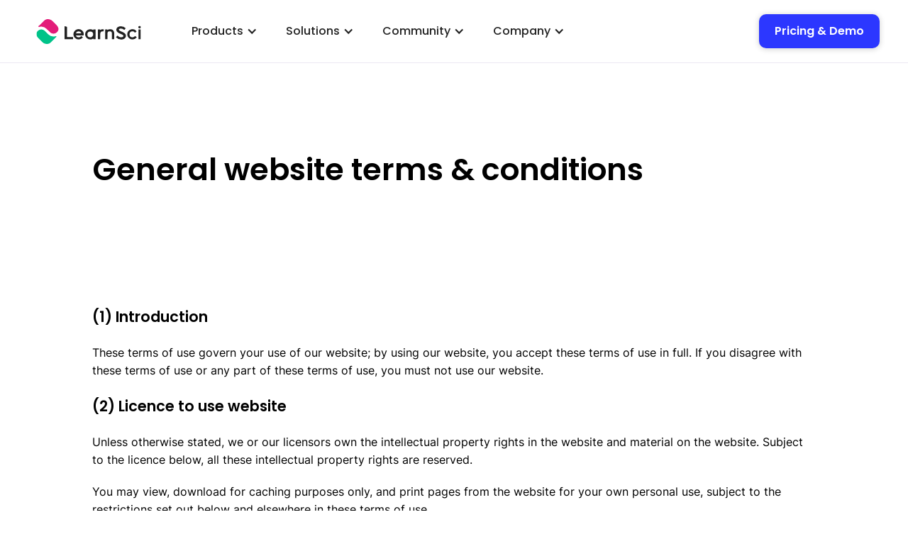

--- FILE ---
content_type: text/html
request_url: https://www.learnsci.com/legal/terms
body_size: 11923
content:
<!DOCTYPE html><!-- Last Published: Tue Jan 13 2026 09:03:10 GMT+0000 (Coordinated Universal Time) --><html data-wf-domain="www.learnsci.com" data-wf-page="616ea89d1675ab185dfba1a3" data-wf-site="616d839b3b13770d077862cb" lang="en"><head><meta charset="utf-8"/><title>LearnSci | Terms</title><meta content="General website terms &amp; conditions" name="description"/><meta content="LearnSci | Terms" property="og:title"/><meta content="General website terms &amp; conditions" property="og:description"/><meta content="LearnSci | Terms" property="twitter:title"/><meta content="General website terms &amp; conditions" property="twitter:description"/><meta property="og:type" content="website"/><meta content="summary_large_image" name="twitter:card"/><meta content="width=device-width, initial-scale=1" name="viewport"/><meta content="x0nFk2hNI0XGW5nr2IrV1f7Za7GLdnGVOnuQ53efLnk" name="google-site-verification"/><link href="https://cdn.prod.website-files.com/616d839b3b13770d077862cb/css/learnsci-2021.webflow.shared.6833f4b54.min.css" rel="stylesheet" type="text/css" integrity="sha384-aDP0tU0aJY8wVQjxM3RLQjkd+zX91nJPb5Ct883YcoAgx+ZA+AUGG7CKhdgI+tB+" crossorigin="anonymous"/><link href="https://fonts.googleapis.com" rel="preconnect"/><link href="https://fonts.gstatic.com" rel="preconnect" crossorigin="anonymous"/><script src="https://ajax.googleapis.com/ajax/libs/webfont/1.6.26/webfont.js" type="text/javascript"></script><script type="text/javascript">WebFont.load({  google: {    families: ["Poppins:regular,italic,500,600,700,800,900","Inter:regular,500,600,700,800,900"]  }});</script><script type="text/javascript">!function(o,c){var n=c.documentElement,t=" w-mod-";n.className+=t+"js",("ontouchstart"in o||o.DocumentTouch&&c instanceof DocumentTouch)&&(n.className+=t+"touch")}(window,document);</script><link href="https://cdn.prod.website-files.com/616d839b3b13770d077862cb/616d8ed44d3752f705d50bfe_Favicon-Small.png" rel="shortcut icon" type="image/x-icon"/><link href="https://cdn.prod.website-files.com/616d839b3b13770d077862cb/616d8ed8a51c6dd830e068dd_Favicon-Large.png" rel="apple-touch-icon"/><link href="https://www.learnsci.com/legal/terms" rel="canonical"/><script src="https://www.google.com/recaptcha/api.js" type="text/javascript"></script>

<meta name="viewport" content="width=device-width, initial-scale=1, maximum-scale=5.0, minimum-scale=1">

<script async src="https://cdn.jsdelivr.net/npm/@finsweet/cookie-consent@1/fs-cc.js" fs-cc-mode="opt-in"></script>

<!-- Google Tag Manager -->
<script>(function(w,d,s,l,i){w[l]=w[l]||[];w[l].push({'gtm.start':
new Date().getTime(),event:'gtm.js'});var f=d.getElementsByTagName(s)[0],
j=d.createElement(s),dl=l!='dataLayer'?'&l='+l:'';j.async=true;j.src=
'https://www.googletagmanager.com/gtm.js?id='+i+dl;f.parentNode.insertBefore(j,f);
})(window,document,'script','dataLayer','GTM-5Z4P229');</script>
<!-- End Google Tag Manager -->

<script type='text/javascript' src='https://platform-api.sharethis.com/js/sharethis.js#property=6241da5a82416a00121cbcda&product=sop' async='async'></script>


<!-- Pausable GIFS -->
<script>
  var Webflow = Webflow || [];
  Webflow.push(function() {
    
   function togglePlayPause() {
     console.log($('video'));
      $('video').each(function() {
        console.log(this)
       if (this.paused) {
         this.play();
       } else {
         this.pause();
       }
     });
   }
   function toggleVisibility() {
     $('video').each(function() {
     var opacity = $(this).css('opacity') == 0 ? 1 : 0
     $(this).css("opacity", opacity);
   	});
   }
    
   $('.video-toggle').click(togglePlayPause);
    
});
</script>

<!-- Chameleon -->
<script>
  
  var cid = 9000; 
  
  (
    function() { 
    window.leadchameleon = 'leadchameleon'; 
    window.leadchameleon = window.leadchameleon || function(){ 
      (window.leadchameleon.q = window.ga.q || []).push(arguments) 
    }, 
      
      window.leadchameleon.l = 1 * new Date(); 
      var a = document.createElement('script'); 
      var m = document.getElementsByTagName('script')[0]; 
      
      a.async = 1; 
      a.src = "https://api1.websuccess-data.com/wltracker.js"; 
      m.parentNode.insertBefore(a,m);
    }
  )()
</script>


</head><body><nav class="ls-sticky-nav"><div class="_1200px-container w-container"><a id="skip-link" href="#" class="skip-link">Skip</a><div data-animation="default" data-collapse="medium" data-duration="0" data-easing="ease" data-easing2="ease" role="banner" class="w-nav"><nav class="ls-navbar-wrapper white"><a href="/" class="kb-focus w-nav-brand"><img width="150" height="35" src="https://cdn.prod.website-files.com/616d839b3b13770d077862cb/616e9da639da02528db60f88_Dark-Transparent.svg" loading="eager" alt=""/></a><nav role="navigation" class="ls-navbar-nav-menu w-nav-menu"><div data-hover="true" data-delay="0" data-w-id="7fcabd03-daec-50d0-a14c-0dcd7fe591a0" class="ls-navbar-dropdown desktop-only w-dropdown"><div class="ls-navbar-drop-toggle w-dropdown-toggle"><div class="menu-header-text">Products</div><div class="ls-nav-drop-icon w-icon-dropdown-toggle"></div></div><nav class="ls-navbar-drop-list w-dropdown-list"><div class="nav-list-flex"><div class="ls-nav-drop-block-2 vertical"><a data-w-id="7fcabd03-daec-50d0-a14c-0dcd7fe591a7" href="/products/labsims" class="nav-product-link-block ls-nav w-inline-block"><div class="nav-product-image-wrap"><img src="https://cdn.prod.website-files.com/616d839b3b13770d077862cb/64216b3dce09cd69386716ef_labsim_nav.jpg" loading="lazy" alt="" class="nav_image"/></div><div class="labsim-light-bg-menu"><div class="nav-product-header ls">LabSims</div><div class="nav-product-desc">Redefine your teaching lab experience with our online interactive simulations for students.</div></div></a><a data-w-id="7fcabd03-daec-50d0-a14c-0dcd7fe591af" href="/products/smart-worksheets" class="nav-product-link-block sw-nav w-inline-block"><div class="nav-product-image-wrap purple-bg"><img src="https://cdn.prod.website-files.com/616d839b3b13770d077862cb/67f908fb4fc9080f03f281f6_12_notext.webp" loading="lazy" sizes="100vw" srcset="https://cdn.prod.website-files.com/616d839b3b13770d077862cb/67f908fb4fc9080f03f281f6_12_notext-p-500.webp 500w, https://cdn.prod.website-files.com/616d839b3b13770d077862cb/67f908fb4fc9080f03f281f6_12_notext-p-800.webp 800w, https://cdn.prod.website-files.com/616d839b3b13770d077862cb/67f908fb4fc9080f03f281f6_12_notext-p-1080.webp 1080w, https://cdn.prod.website-files.com/616d839b3b13770d077862cb/67f908fb4fc9080f03f281f6_12_notext-p-1600.webp 1600w, https://cdn.prod.website-files.com/616d839b3b13770d077862cb/67f908fb4fc9080f03f281f6_12_notext.webp 1921w" alt="" class="nav_image"/></div><div class="sw-light-bg-menu"><div class="nav-product-header ls">Smart Worksheet Library</div><div class="nav-product-desc">Elevate fundamental and specialist<br/>skill development across your whole<br/>curriculum.<br/></div></div></a><a href="/products/product-catalogue" class="nav-product-resources-link w-inline-block"><div class="div-block-149"><div class="nav-product-resources-text">View all our resources</div></div></a></div></div></nav></div><div data-hover="true" data-delay="0" data-w-id="504edc77-da47-6123-4e52-133a2d1d7bc5" class="ls-navbar-dropdown tablet-and-below w-dropdown"><div class="ls-navbar-drop-toggle w-dropdown-toggle"><div class="menu-header-text">Products</div><div class="ls-nav-drop-icon w-icon-dropdown-toggle"></div></div><nav class="ls-navbar-drop-list w-dropdown-list"><div class="nav-list-flex"><div class="ls-nav-drop-block-2"><a data-w-id="504edc77-da47-6123-4e52-133a2d1d7bcd" href="/products/labsims" class="ls-product-link w-inline-block"><div>Labsims</div></a><a href="/products/smart-worksheets" class="ls-product-link w-inline-block"><div>Smart Worksheets</div></a><a data-w-id="504edc77-da47-6123-4e52-133a2d1d7bd3" href="/products/product-catalogue" class="ls-product-link w-inline-block"><div>View all our resources</div></a></div></div></nav></div><div data-hover="true" data-delay="0" data-w-id="13b4ea44-cfed-639e-0878-b478591bdea8" class="ls-navbar-dropdown w-dropdown"><div class="ls-navbar-drop-toggle w-dropdown-toggle"><div class="menu-header-text">Solutions</div><div class="ls-nav-drop-icon w-icon-dropdown-toggle"></div></div><nav class="ls-navbar-drop-list w-dropdown-list"><div class="nav-list-flex"><div class="ls-nav-drop-block-2"><h2 class="ls-nav-section-header-3">SOLUTIONS BY ROLE</h2><a href="/solutions/teaching-academics" class="ls-product-link w-inline-block"><div class="main-nav-link-text">Teaching Academics</div></a><a href="/solutions/learning-technologists" class="ls-product-link w-inline-block"><div class="main-nav-link-text">Learning Technologists</div></a><a href="/solutions/faculty-department-leads" class="ls-product-link w-inline-block"><div class="main-nav-link-text">Faculty &amp; Department Leads</div></a><a href="/solutions/students" class="ls-product-link w-inline-block"><div class="main-nav-link-text">Students</div></a></div><div class="ls-nav-drop-block-2"><h2 class="ls-nav-section-header-3">SOLUTIONS BY SUBJECT</h2><a href="/solutions/chemistry-lab-solutions" class="ls-product-link w-inline-block"><div class="main-nav-link-text">Chemistry</div></a><a href="/solutions/biomedical-science-lab-solutions" class="ls-product-link w-inline-block"><div class="main-nav-link-text">Biomedical science</div></a><a href="/solutions/biological-science-lab-solutions" class="ls-product-link w-inline-block"><div class="main-nav-link-text">Biological science</div></a><a href="/solutions/foundation-science" class="ls-product-link w-inline-block"><div class="main-nav-link-text">Foundation science</div></a></div><div class="ls-nav-drop-block-2 blue"><h2 class="ls-nav-section-header-3">CASE STUDIES</h2><a href="/case-studies-index/case-studies-index" class="ls-product-link w-inline-block"><div class="main-nav-link-text">All case studies</div></a><div class="w-dyn-list"><div role="list" class="w-dyn-items"><div role="listitem" class="w-dyn-item"><a href="/case-studies/glasgow-chemistry-teaching-labs" class="ls-product-link w-inline-block"><div class="nav-badge">Latest Case Study</div><div class="main-nav-link-text">University of Glasgow</div></a></div></div></div></div></div></nav></div><div data-hover="true" data-delay="0" data-w-id="92851e2d-a0db-bef6-2199-1fe91fcdf34a" class="ls-navbar-dropdown w-dropdown"><div class="ls-navbar-drop-toggle w-dropdown-toggle"><div class="menu-header-text">Community</div><div class="ls-nav-drop-icon w-icon-dropdown-toggle"></div></div><nav class="ls-navbar-drop-list w-dropdown-list"><div class="nav-list-flex"><div class="ls-nav-drop-block-2"><a data-w-id="92851e2d-a0db-bef6-2199-1fe91fcdf352" href="/community/insights" class="ls-product-link w-inline-block"><div class="main-nav-link-text">Insight</div></a><a data-w-id="92851e2d-a0db-bef6-2199-1fe91fcdf355" href="/community/teaching-innovation-awards" class="ls-product-link w-inline-block"><div class="main-nav-link-text">Teaching Innovation Awards</div></a><a data-w-id="8a9a5fb1-5021-502b-7e4d-6fddec9e55c2" href="https://form.jotform.com/232814244686360" target="_blank" class="ls-nav-link-arrow sub-directory hidden w-inline-block"><div class="material-icon sub-dir-icon">subdirectory_arrow_right</div><div class="main-nav-link-text">Apply now</div><div class="material-icon icon-small">arrow_forward</div></a><a data-w-id="c041e0de-18b4-eca8-31bb-81269064086f" href="/community/tia-winners" class="ls-nav-link-arrow sub-directory w-inline-block"><div class="material-icon sub-dir-icon">subdirectory_arrow_right</div><div class="main-nav-link-text">Previous winners</div><div class="material-icon icon-small">arrow_forward</div></a><a data-w-id="92851e2d-a0db-bef6-2199-1fe91fcdf358" href="/community/advisory-panel" class="ls-product-link w-inline-block"><div class="main-nav-link-text">Advisory panel</div></a><a data-w-id="92851e2d-a0db-bef6-2199-1fe91fcdf35b" href="/community/community-groups" class="ls-product-link w-inline-block"><div class="main-nav-link-text">Community groups</div></a><a data-w-id="c7939e17-12e2-f523-ac2c-95621bd72853" href="/community/digital-champions" class="ls-product-link w-inline-block"><div class="main-nav-link-text">Digital Champions</div></a><a data-w-id="1f5155a2-b981-55d2-df97-d9e4009a558f" href="/community/educational-research" class="ls-product-link w-inline-block"><div class="main-nav-link-text">Educational Research</div></a></div><div class="ls-nav-drop-block-2"><h2 class="ls-nav-section-header">Our global community includes</h2><a data-w-id="92851e2d-a0db-bef6-2199-1fe91fcdf361" href="/localisation/africa" class="ls-nav-link-arrow sub-directory w-inline-block"><div class="main-nav-link-text">Africa</div><div class="material-icon icon-small">arrow_forward</div></a><a data-w-id="92851e2d-a0db-bef6-2199-1fe91fcdf366" href="/localisation/australasia" class="ls-nav-link-arrow sub-directory w-inline-block"><div class="main-nav-link-text">Australia, New Zealand<br/>&amp; East Asia</div><div class="material-icon icon-small">arrow_forward</div></a><a data-w-id="92851e2d-a0db-bef6-2199-1fe91fcdf36d" href="/localisation/europe-middle-east" class="ls-nav-link-arrow sub-directory w-inline-block"><div class="main-nav-link-text">Europe &amp; Middle East</div><div class="material-icon icon-small">arrow_forward</div></a></div></div></nav></div><div data-hover="true" data-delay="0" data-w-id="92851e2d-a0db-bef6-2199-1fe91fcdf372" class="ls-navbar-dropdown w-dropdown"><div class="ls-navbar-drop-toggle w-dropdown-toggle"><div class="menu-header-text">Company</div><div class="ls-nav-drop-icon w-icon-dropdown-toggle"></div></div><nav class="ls-navbar-drop-list w-dropdown-list"><div class="nav-list-flex"><div class="ls-nav-drop-block-2"><a data-w-id="92851e2d-a0db-bef6-2199-1fe91fcdf37a" href="/company/about-learnsci" class="ls-product-link w-inline-block"><div>About us</div></a><a data-w-id="85d11a1b-56a4-9ba9-4e08-de74b9ec05e0" href="/company/approach" class="ls-product-link w-inline-block"><div>Our approach</div></a><a data-w-id="89c49400-704c-a009-a854-0eefe7422436" href="/company/skills" class="ls-product-link w-inline-block"><div>Skills</div></a><a data-w-id="92851e2d-a0db-bef6-2199-1fe91fcdf37d" href="/company/careers" class="ls-product-link w-inline-block"><div>Careers</div></a><a data-w-id="ea757060-da42-c49b-1de4-8e65cea38c2c" href="/company/intern-articles-home" class="ls-product-link w-inline-block"><div>Internships</div></a><a data-w-id="92851e2d-a0db-bef6-2199-1fe91fcdf380" href="/company/blog-home" class="ls-product-link w-inline-block"><div>Blog</div></a></div></div></nav></div></nav><div class="ls-navbar-spacer"></div><a href="/pricing/pricing-and-demo" class="button blue not-mobile ls-no-margin w-button">Pricing &amp; Demo</a><div class="w-nav-button"><div class="w-icon-nav-menu"></div></div></nav></div></div></nav><main id="main"><div class="ls-section"><div class="_1020px-container w-container"><h1 class="h1-size">General website terms &amp; conditions</h1></div></div><div class="ls-section small"><div class="_1020px-container w-container"><div class="legal-rich-text w-richtext"><h2>(1) Introduction</h2><p>These terms of use govern your use of our website; by using our website, you accept these terms of use in full. If you disagree with these terms of use or any part of these terms of use, you must not use our website.</p><h2>(2) Licence to use website</h2><p>Unless otherwise stated, we or our licensors own the intellectual property rights in the website and material on the website. Subject to the licence below, all these intellectual property rights are reserved.</p><p>You may view, download for caching purposes only, and print pages from the website for your own personal use, subject to the restrictions set out below and elsewhere in these terms of use.</p><p>You must not:</p><p>(a) republish material from this website (including republication on another website);</p><p>(b) sell, rent or sub-license material from the website;</p><p>(c) show any material from the website in public;</p><p>(d) reproduce, duplicate, copy or otherwise exploit material on our website for a commercial purpose;</p><p>(e) edit or otherwise modify any material on the website; or</p><p>(f) redistribute material from this website except for content specifically and expressly made available for redistribution (such as our newsletter).</p><h2>(3) Acceptable use</h2><p>You must not use our website in any way that causes, or may cause, damage to the website or impairment of the availability or accessibility of the website; or in any way which is unlawful, illegal, fraudulent or harmful, or in connection with any unlawful, illegal, fraudulent or harmful purpose or activity.</p><p>You must not use our website to copy, store, host, transmit, send, use, publish or distribute any material which consists of (or is linked to) any spyware, computer virus, Trojan horse, worm, keystroke logger, rootkit or other malicious computer software.</p><p>You must not conduct any systematic or automated data collection activities (including without limitation scraping, data mining, data extraction and data harvesting) on or in relation to our website without our express written consent.</p><p>You must not use our website to transmit or send unsolicited commercial communications.</p><p>You must not use our website for any purposes related to marketing without our express written consent.</p><h2>(4) Restricted access</h2><p>Access to certain areas of our website is restricted. We reserve the right to restrict access to other areas of our website, or indeed our whole website, at our discretion.</p><p>If we provide you with a user ID and password to enable you to access restricted areas of our website or other content or services, you must ensure that that user ID and password is kept confidential.</p><p>We may disable your user ID and password in our sole discretion without notice or explanation.</p><h2>(5) User generated content</h2><p>In these terms of use, “your user content” means material (including without limitation text, images, audio material, video material and audio-visual material) that you submit to our website, for whatever purpose.</p><p>You grant to us a worldwide, irrevocable, non-exclusive, royalty-free licence to use, reproduce, adapt, publish, translate and distribute your user content in any existing or future media. You also grant to us the right to sub-license these rights, and the right to bring an action for infringement of these rights.</p><p>Your user content must not be illegal or unlawful, must not infringe any third party’s legal rights, and must not be capable of giving rise to legal action whether against you or us or a third party (in each case under any applicable law).</p><p>You must not submit any user content to the website that is or has ever been the subject of any threatened or actual legal proceedings or other similar complaint.</p><p>We reserve the right to edit or remove any material submitted to our website, or stored on our servers, or hosted or published upon our website.</p><p>Notwithstanding our rights under these terms of use in relation to user content, we do not undertake to monitor the submission of such content to, or the publication of such content on, our website.</p><h2>(6) Limited warranties</h2><p>We do not warrant the completeness or accuracy of the information published on this website; nor do we commit to ensuring that the website remains available or that the material on the website is kept up-to-date.</p><p>To the maximum extent permitted by applicable law we exclude all representations, warranties and conditions relating to this website and the use of this website (including, without limitation, any warranties implied by law of satisfactory quality, fitness for purpose and/or the use of reasonable care and skill).</p><h2>(7) Limitations of liability</h2><p>Nothing in these terms of use (or elsewhere on our website) will exclude or limit our liability for fraud, for death or personal injury caused by our negligence, or for any other liability which cannot be excluded or limited under applicable law.</p><p>Subject to this, our liability to you in relation to the use of our website or under or in connection with these terms of use, whether in contract, tort (including negligence) or otherwise, will be limited as follows:</p><p>(a) to the extent that the website and the information and services on the website are provided free-of-charge, we will not be liable for any loss or damage of any nature;</p><p>(b) we will not be liable for any consequential, indirect or special loss or damage;</p><p>(c) we will not be liable for any loss of profit, income, revenue, anticipated savings, contracts, business, goodwill, reputation, data, or information;</p><p>(d) we will not be liable for any loss or damage arising out of any event or events beyond our reasonable control;</p><p>(e) our maximum liability in relation to any event or series of related events will be limited to £1000.</p><h2>(8) Indemnity</h2><p>You hereby indemnify us and undertake to keep us indemnified against any losses, damages, costs, liabilities and expenses (including without limitation legal expenses and any amounts paid by us to a third party in settlement of a claim or dispute on the advice of our legal advisers) incurred or suffered by us arising out of any breach by you of any provision of these terms of use, or arising out of any claim that you have breached any provision of these terms of use.</p><h2>(9) Breaches of these terms of use</h2><p>Without prejudice to our other rights under these terms of use, if you breach these terms of use in any way, we may take such action as we deem appropriate to deal with the breach, including suspending your access to the website, prohibiting you from accessing the website, blocking computers using your IP address from accessing the website, contacting your internet service provider to request that they block your access to the website and/or bringing court proceedings against you.</p><h2>(10) Variation</h2><p>We may revise these terms of use from time-to-time. Revised terms of use will apply to the use of our website from the date of the publication of the revised terms of use on our website. Please check this page regularly to ensure you are familiar with the current version.</p><h2>(11) Assignment</h2><p>We may transfer, sub-contract or otherwise deal with our rights and/or obligations under these terms of use without notifying you or obtaining your consent.</p><p>You may not transfer, sub-contract or otherwise deal with your rights and/or obligations under these terms of use.</p><h2>(12) Severability</h2><p>If a provision of these terms of use is determined by any court or other competent authority to be unlawful and/or unenforceable, the other provisions will continue in effect. If any unlawful and/or unenforceable provision would be lawful or enforceable if part of it were deleted, that part will be deemed to be deleted, and the rest of the provision will continue in effect.</p><h2>(13) Exclusion of third party rights</h2><p>These terms of use are for the benefit of you and us, and are not intended to benefit any third party or be enforceable by any third party. The exercise of our and your rights in relation to these terms of use is not subject to the consent of any third party.</p><h2>(14) Entire agreement</h2><p>These terms of use, together with our privacy policy and terms of use of our online learning material constitute the entire agreement between you and us in relation to your use of our website, and supersede all previous agreements in respect of your use of this website.</p><h2>(15) Law and jurisdiction</h2><p>These terms of use will be governed by and construed in accordance with English law, and any disputes relating to these terms of use will be subject to the exclusive jurisdiction of the courts of England and Wales.</p><h2>(16) Registrations and authorisations</h2><p>We are registered with Companies House (England). You can find the online version of the register at http://www.companieshouse.gov.uk/. Our registration number is 6181843.</p><p>Our UK VAT number is 88002950.</p><h2>(17) Our details</h2><p>The full name of our company is Learning Science Ltd.</p><p>We are registered in England &amp; Wales under registration number 06181843.</p><p>Our registered address is </p><p>3 Orchard Court<br/>St Augustine&#x27;s Yard<br/>Bristol<br/>BS1 5DP</p><h2>(18) Contact Us</h2><p>You can contact us by email using the form found in our <a href="/contact/sales">contact page.</a></p><p><br/></p><h2>‍</h2></div></div></div></main><footer id="footer" class="footer"><div class="_1200px-container footer-container w-container"><div class="footer-flex-container"><div id="w-node-a9f87790-9e1a-cef7-4996-d30260ad236f-50561db6" class="footer-left-panel"><a href="/" class="footer-logo-link kb-focus"><img src="https://cdn.prod.website-files.com/616d839b3b13770d077862cb/643fa4fada83842481ecd0cb_logo_tagline_white.svg" width="Auto" height="Auto" alt="Learnsci Home Page" class="footer-image"/></a><div class="div-block-190"><a href="#" class="link-block-4 w-inline-block"><img src="https://cdn.prod.website-files.com/616d839b3b13770d077862cb/6852bee74a6c858fb8b40eb9_ISO_UKAS_white%20v2.webp" loading="lazy" sizes="100vw" srcset="https://cdn.prod.website-files.com/616d839b3b13770d077862cb/6852bee74a6c858fb8b40eb9_ISO_UKAS_white%20v2-p-500.webp 500w, https://cdn.prod.website-files.com/616d839b3b13770d077862cb/6852bee74a6c858fb8b40eb9_ISO_UKAS_white%20v2.webp 960w" alt="" class="image-70"/><div>Certificate no 25172</div></a><img src="https://cdn.prod.website-files.com/616d839b3b13770d077862cb/685149f9086f3f07836bedc7_KAE_logos_2023_Innovation_KAE-logo-circular-year-white%400.1x.png" loading="lazy" width="Auto" sizes="100vw" alt="" srcset="https://cdn.prod.website-files.com/616d839b3b13770d077862cb/685149f9086f3f07836bedc7_KAE_logos_2023_Innovation_KAE-logo-circular-year-white%400.1x-p-500.png 500w, https://cdn.prod.website-files.com/616d839b3b13770d077862cb/685149f9086f3f07836bedc7_KAE_logos_2023_Innovation_KAE-logo-circular-year-white%400.1x.png 800w" class="image-71"/></div></div><div class="footer-links-column"><h2 class="footer-heading">Products</h2><ul role="list" class="w-list-unstyled"><li class="footer-list-item"><a href="/products/labsims" class="footer-link">LabSims</a></li><li class="footer-list-item"><a href="/products/smart-worksheets" class="footer-link">Smart Worksheets</a></li><li class="footer-list-item"><a href="/products/product-catalogue" class="footer-link">Product catalogue</a></li><li class="footer-list-item"><a href="/products/learnsci-direct" class="footer-link">LearnSci Direct</a></li><li class="footer-list-item"><a href="/case-studies-index/case-studies-index" class="footer-link">Case studies</a></li><li class="footer-list-item"><a href="/products/faq" class="footer-link">FAQs</a></li><li class="footer-list-item"><a href="/pricing/pricing-and-demo" class="footer-link">Pricing</a></li><li class="footer-list-item"><a href="/products/analytics-home" class="footer-link">Analytics</a></li></ul></div><div class="footer-links-column"><h2 class="footer-heading">Solutions</h2><ul role="list" class="w-list-unstyled"><li class="footer-list-item"><a href="/solutions/teaching-academics" class="footer-link">Teaching Academics</a></li><li class="footer-list-item"><a href="/solutions/learning-technologists" class="footer-link">Learning Technologists</a></li><li class="footer-list-item"><a href="/solutions/faculty-department-leads" class="footer-link">Faculty and Department Heads</a></li><li class="footer-list-item"><a href="/solutions/students" class="footer-link">Students</a></li></ul><h2 class="footer-heading sub">Company</h2><ul role="list" class="w-list-unstyled"><li class="footer-list-item"><a href="/company/about-learnsci" class="footer-link">About LearnSci</a></li><li class="footer-list-item"><a href="/company/careers" class="footer-link">Careers</a></li><li class="footer-list-item"><a href="/company/blog-home" class="footer-link">Blog</a></li><li class="footer-list-item"><a href="/legal/accessibility" class="footer-link">Accessibility</a></li></ul></div><div class="footer-links-column"><h2 class="footer-heading">Community</h2><ul role="list" class="w-list-unstyled"><li class="footer-list-item"><a href="/community/insights" class="footer-link">Insight</a></li><li class="footer-list-item"><a href="/community/advisory-panel" class="footer-link">Advisory panel</a></li><li class="footer-list-item"><a href="/community/community-groups" class="footer-link">Community groups</a></li><li class="footer-list-item"><a href="/community/digital-champions" class="footer-link">Digital Champions</a></li><li class="footer-list-item"><a href="/community/teaching-innovation-awards" class="footer-link">Teaching Innovation<br/>Awards</a></li><li class="footer-list-item"><a href="/community/educational-research" class="footer-link">Educational research</a></li><li class="footer-list-item"><a href="/localisation/africa" class="footer-link">Africa</a></li><li class="footer-list-item"><a href="/localisation/australasia" class="footer-link">Australia, New Zealand<br/>and East Asia</a></li><li class="footer-list-item"><a href="/localisation/europe-middle-east" class="footer-link">Europe and Middle East</a></li></ul></div><div class="footer-links-column"><h2 class="footer-heading">Contact</h2><ul role="list" class="w-list-unstyled"><li class="footer-list-item"><a href="/pricing/request-a-demo" class="footer-link">Request a demo</a></li><li class="footer-list-item"><a href="/contact/sales" class="footer-link">Contact us</a></li><li class="footer-list-item"><a href="https://support.learningscience.co.uk/portal/en/home" target="_blank" class="footer-link">Help and support <span class="material-icon footer-icon">launch</span></a></li></ul><div class="social-icons"><a href="https://bsky.app/profile/did:plc:p2i732lg66hfunqbnp3a72ld" target="_blank" class="social-link w-inline-block"><img src="https://cdn.prod.website-files.com/616d839b3b13770d077862cb/67f52c0da95db418659ca8b9_bluesky.svg" loading="lazy" alt="Twitter"/></a><a href="https://www.youtube.com/channel/UCrUGXVqFPqEjQi3MVIsuPug" target="_blank" class="social-link w-inline-block"><img src="https://cdn.prod.website-files.com/616d839b3b13770d077862cb/643d0f1edd96549aacdc65c6_youtube.svg" loading="lazy" alt="YouTube"/></a><a href="https://www.linkedin.com/company/learning-science-ltd/mycompany/" target="_blank" class="social-link w-inline-block"><img src="https://cdn.prod.website-files.com/616d839b3b13770d077862cb/643d0f1e63c793608617d4e8_linkedin.svg" loading="lazy" alt="Linked In"/></a></div></div></div></div><div class="_1200px-container w-container"><div class="footer-legal"><div class="footer-legal-left-col"><div class="copyright">© Learning Science Ltd (2023) trading as LearnSci - a limited company registered in England and Wales (Company No. 6181843) 3 Orchard Court, St Augustine&#x27;s Yard, Bristol, BS1 5DP, UK. VAT 880 0029 50 <br/>All rights reserved.</div></div><div class="flex-div"><a href="/legal/terms" aria-current="page" class="footer-link horizontal w--current">Terms</a><a href="/legal/data-security" class="footer-link horizontal">Data security</a><a href="/legal/cookie-policy" class="footer-link horizontal">Cookie policy</a><a href="/legal/privacy-policy" class="footer-link horizontal">Privacy policy</a><div class="cookie-compliance"><div class="ck-cookie-w"><div class="ck-css-styles w-embed"><style>

.ck-preference__bg {
	-webkit-backdrop-filter: blur(0.75rem);
  backdrop-filter: blur(0.75rem);
}

.ck-preference__scroll-w::-webkit-scrollbar {
	display: none;
} .ck-preference__scroll-w {
  -ms-overflow-style: none; 
  scrollbar-width: none; 
}

.w--redirected-focus {
	box-shadow: none!important;
}

</style></div><div fs-cc="banner" class="ck-modal first-load"><a fs-cc="close" href="#" class="ck-modal__exit-btn w-inline-block"><div class="ck__exitbtn__line is--left"></div><div class="ck__exitbtn__line is--right"></div><div class="ck-sr__only">Close Cookie Popup</div></a><div class="ck-modal__content-w is--small"><div class="ck-title is--small">Cookie Settings</div><div class="ck-desc">By clicking “Accept All Cookies”, you agree to the storing of cookies on your device to enhance site navigation, analyse site usage and assist in our marketing efforts. <a href="/legal/cookie-policy" class="ck-txt-link">More info in our cookie policy</a></div></div><div class="ck-modal__btns-w is--small"><a fs-cc="allow" href="#" class="button blue w-inline-block"><div class="ck-button__txt">Accept All Cookies</div></a><a fs-cc="open-preferences" href="#" class="ck-button-w is--secondary w-inline-block"><div class="ck-button__txt">Cookie Settings</div></a></div></div></div><a fs-cc="manager" href="#" class="ck-prefmanager-w w-inline-block"><div fs-cc="open-preferences"><div class="footer-link">Cookies preferences</div></div></a><div fs-cc="preferences" class="ck-preference-w"><div fs-cc="close" class="ck-preference__bg"></div><div class="ck-preference__scroll-w"><div class="ck-modal"><a fs-cc="close" href="#" class="ck-modal__exit-btn w-inline-block"><div class="ck__exitbtn__line is--left"></div><div class="ck__exitbtn__line is--right"></div><div class="ck-sr__only">Close Cookie Preference Manager</div></a><div class="ck-modal__content-w"><div class="ck-title">Cookie Settings</div><div class="ck-desc">By clicking “Accept All Cookies”, you agree to the storing of cookies on your device to enhance site navigation, analyze site usage and assist in our marketing efforts. <a href="/legal/cookie-policy" class="ck-txt-link">More info in our cookie policy</a></div><div class="ck-form-w w-form"><form id="ck-form" name="wf-form-ck-form" data-name="ck-form" method="get" class="ck-form" data-wf-page-id="616ea89d1675ab185dfba1a3" data-wf-element-id="2dff4843-ffdf-b7dd-50ab-c107d2c7d5b9" data-turnstile-sitekey="0x4AAAAAAAQTptj2So4dx43e"><div class="ck-radio-w is--not-allowed w-clearfix"><div class="ck-radio__btn is--checked is--not-allowed"></div><div class="ck-radio__label is--not-allowed">Strictly Necessary (Always Active)</div><div class="ck-radio__desc is--not-allowed">Cookies required to enable basic website functionality.</div></div><label class="w-checkbox ck-radio-w w-clearfix"><div class="w-checkbox-input w-checkbox-input--inputType-custom ck-radio__btn"></div><input type="checkbox" id="fs__marketing" name="fs__marketing" data-name="Fs Marketing" fs-cc-checkbox="marketing" style="opacity:0;position:absolute;z-index:-1"/><span for="fs__marketing" class="ck-radio__label w-form-label">Marketing</span><div class="ck-radio__desc">Cookies used to deliver advertising that is more relevant to you and your interests.</div></label><label class="w-checkbox ck-radio-w w-clearfix"><div class="w-checkbox-input w-checkbox-input--inputType-custom ck-radio__btn"></div><input type="checkbox" id="fs__personalization" name="fs__personalization" data-name="Fs Personalization" fs-cc-checkbox="personalization" style="opacity:0;position:absolute;z-index:-1"/><span for="fs__personalization" class="ck-radio__label w-form-label">Personalization<br/></span><div class="ck-radio__desc">Cookies allowing the website to remember choices you make (such as your user name, language, or the region you are in).</div></label><label class="w-checkbox ck-radio-w w-clearfix"><div class="w-checkbox-input w-checkbox-input--inputType-custom ck-radio__btn"></div><input type="checkbox" id="fs__analytics" name="fs__analytics" data-name="Fs Analytics" fs-cc-checkbox="analytics" style="opacity:0;position:absolute;z-index:-1"/><span for="fs__analytics" class="ck-radio__label w-form-label">Analytics<br/></span><div class="ck-radio__desc">Cookies helping understand how this website performs, how visitors interact with the site, and whether there may be technical issues.</div></label><div class="ck-modal__btns-w in-pref-manger"><a fs-cc="allow" href="#" class="button blue full-width w-inline-block"><div class="ck-button__txt">Accept All Cookies</div></a><a fs-cc="submit" href="#" class="ck-button-w is--secondary is--fullwidth w-inline-block"><div class="ck-button__txt">Save Settings</div></a></div></form><div class="w-form-done"><div class="text-block">Made by <a href="https://flinch77.com&amp;ref=cookie-cloneable" target="_blank" class="link-2">Flinch 77</a></div></div><div class="w-form-fail"><div>Oops! Something went wrong while submitting the form.</div></div></div></div></div></div></div></div></div></div></div></footer><script src="https://d3e54v103j8qbb.cloudfront.net/js/jquery-3.5.1.min.dc5e7f18c8.js?site=616d839b3b13770d077862cb" type="text/javascript" integrity="sha256-9/aliU8dGd2tb6OSsuzixeV4y/faTqgFtohetphbbj0=" crossorigin="anonymous"></script><script src="https://cdn.prod.website-files.com/616d839b3b13770d077862cb/js/webflow.schunk.36b8fb49256177c8.js" type="text/javascript" integrity="sha384-4abIlA5/v7XaW1HMXKBgnUuhnjBYJ/Z9C1OSg4OhmVw9O3QeHJ/qJqFBERCDPv7G" crossorigin="anonymous"></script><script src="https://cdn.prod.website-files.com/616d839b3b13770d077862cb/js/webflow.schunk.77f01b907a5de75f.js" type="text/javascript" integrity="sha384-VREaroMh5H1YaqjtK7If/V6tFD6iQrpt457KEgDOzB5YN1m8GQpIwT1jmy+p0rsr" crossorigin="anonymous"></script><script src="https://cdn.prod.website-files.com/616d839b3b13770d077862cb/js/webflow.d61baa19.b03ce404a8341364.js" type="text/javascript" integrity="sha384-cO4wXmPkz67Ux6scBSOpd4x9EfL2xVE50L3cKQ3tMtD66HBUZB8YL4IWr3CU+4D8" crossorigin="anonymous"></script><script src="https://cdn.prod.website-files.com/gsap/3.14.2/gsap.min.js" type="text/javascript"></script><!--
<script>
 function getParam(name) {
     name = name.replace(/[\[]/, "\\[").replace(/[\]]/, "\\]");
     var regex = new RegExp("[\\?&]" + name + "=([^&#]*)"),
     results = regex.exec(location.search);
     return results == null ? "" : decodeURIComponent(results[1].replace(/\+/g, " "));
 }
 var Webflow = Webflow || [];
 Webflow.push(function () {
     var tabName = getParam('tab');
     if (tabName) $('.' + tabName).triggerHandler('click');
 });
 </script>
--></body></html>

--- FILE ---
content_type: text/css
request_url: https://cdn.prod.website-files.com/616d839b3b13770d077862cb/css/learnsci-2021.webflow.shared.6833f4b54.min.css
body_size: 47587
content:
html{-webkit-text-size-adjust:100%;-ms-text-size-adjust:100%;font-family:sans-serif}body{margin:0}article,aside,details,figcaption,figure,footer,header,hgroup,main,menu,nav,section,summary{display:block}audio,canvas,progress,video{vertical-align:baseline;display:inline-block}audio:not([controls]){height:0;display:none}[hidden],template{display:none}a{background-color:#0000}a:active,a:hover{outline:0}abbr[title]{border-bottom:1px dotted}b,strong{font-weight:700}dfn{font-style:italic}h1{margin:.67em 0;font-size:2em}mark{color:#000;background:#ff0}small{font-size:80%}sub,sup{vertical-align:baseline;font-size:75%;line-height:0;position:relative}sup{top:-.5em}sub{bottom:-.25em}img{border:0}svg:not(:root){overflow:hidden}hr{box-sizing:content-box;height:0}pre{overflow:auto}code,kbd,pre,samp{font-family:monospace;font-size:1em}button,input,optgroup,select,textarea{color:inherit;font:inherit;margin:0}button{overflow:visible}button,select{text-transform:none}button,html input[type=button],input[type=reset]{-webkit-appearance:button;cursor:pointer}button[disabled],html input[disabled]{cursor:default}button::-moz-focus-inner,input::-moz-focus-inner{border:0;padding:0}input{line-height:normal}input[type=checkbox],input[type=radio]{box-sizing:border-box;padding:0}input[type=number]::-webkit-inner-spin-button,input[type=number]::-webkit-outer-spin-button{height:auto}input[type=search]{-webkit-appearance:none}input[type=search]::-webkit-search-cancel-button,input[type=search]::-webkit-search-decoration{-webkit-appearance:none}legend{border:0;padding:0}textarea{overflow:auto}optgroup{font-weight:700}table{border-collapse:collapse;border-spacing:0}td,th{padding:0}@font-face{font-family:webflow-icons;src:url([data-uri])format("truetype");font-weight:400;font-style:normal}[class^=w-icon-],[class*=\ w-icon-]{speak:none;font-variant:normal;text-transform:none;-webkit-font-smoothing:antialiased;-moz-osx-font-smoothing:grayscale;font-style:normal;font-weight:400;line-height:1;font-family:webflow-icons!important}.w-icon-slider-right:before{content:""}.w-icon-slider-left:before{content:""}.w-icon-nav-menu:before{content:""}.w-icon-arrow-down:before,.w-icon-dropdown-toggle:before{content:""}.w-icon-file-upload-remove:before{content:""}.w-icon-file-upload-icon:before{content:""}*{box-sizing:border-box}html{height:100%}body{color:#333;background-color:#fff;min-height:100%;margin:0;font-family:Arial,sans-serif;font-size:14px;line-height:20px}img{vertical-align:middle;max-width:100%;display:inline-block}html.w-mod-touch *{background-attachment:scroll!important}.w-block{display:block}.w-inline-block{max-width:100%;display:inline-block}.w-clearfix:before,.w-clearfix:after{content:" ";grid-area:1/1/2/2;display:table}.w-clearfix:after{clear:both}.w-hidden{display:none}.w-button{color:#fff;line-height:inherit;cursor:pointer;background-color:#3898ec;border:0;border-radius:0;padding:9px 15px;text-decoration:none;display:inline-block}input.w-button{-webkit-appearance:button}html[data-w-dynpage] [data-w-cloak]{color:#0000!important}.w-code-block{margin:unset}pre.w-code-block code{all:inherit}.w-optimization{display:contents}.w-webflow-badge,.w-webflow-badge>img{box-sizing:unset;width:unset;height:unset;max-height:unset;max-width:unset;min-height:unset;min-width:unset;margin:unset;padding:unset;float:unset;clear:unset;border:unset;border-radius:unset;background:unset;background-image:unset;background-position:unset;background-size:unset;background-repeat:unset;background-origin:unset;background-clip:unset;background-attachment:unset;background-color:unset;box-shadow:unset;transform:unset;direction:unset;font-family:unset;font-weight:unset;color:unset;font-size:unset;line-height:unset;font-style:unset;font-variant:unset;text-align:unset;letter-spacing:unset;-webkit-text-decoration:unset;text-decoration:unset;text-indent:unset;text-transform:unset;list-style-type:unset;text-shadow:unset;vertical-align:unset;cursor:unset;white-space:unset;word-break:unset;word-spacing:unset;word-wrap:unset;transition:unset}.w-webflow-badge{white-space:nowrap;cursor:pointer;box-shadow:0 0 0 1px #0000001a,0 1px 3px #0000001a;visibility:visible!important;opacity:1!important;z-index:2147483647!important;color:#aaadb0!important;overflow:unset!important;background-color:#fff!important;border-radius:3px!important;width:auto!important;height:auto!important;margin:0!important;padding:6px!important;font-size:12px!important;line-height:14px!important;text-decoration:none!important;display:inline-block!important;position:fixed!important;inset:auto 12px 12px auto!important;transform:none!important}.w-webflow-badge>img{position:unset;visibility:unset!important;opacity:1!important;vertical-align:middle!important;display:inline-block!important}h1,h2,h3,h4,h5,h6{margin-bottom:10px;font-weight:700}h1{margin-top:20px;font-size:38px;line-height:44px}h2{margin-top:20px;font-size:32px;line-height:36px}h3{margin-top:20px;font-size:24px;line-height:30px}h4{margin-top:10px;font-size:18px;line-height:24px}h5{margin-top:10px;font-size:14px;line-height:20px}h6{margin-top:10px;font-size:12px;line-height:18px}p{margin-top:0;margin-bottom:10px}blockquote{border-left:5px solid #e2e2e2;margin:0 0 10px;padding:10px 20px;font-size:18px;line-height:22px}figure{margin:0 0 10px}figcaption{text-align:center;margin-top:5px}ul,ol{margin-top:0;margin-bottom:10px;padding-left:40px}.w-list-unstyled{padding-left:0;list-style:none}.w-embed:before,.w-embed:after{content:" ";grid-area:1/1/2/2;display:table}.w-embed:after{clear:both}.w-video{width:100%;padding:0;position:relative}.w-video iframe,.w-video object,.w-video embed{border:none;width:100%;height:100%;position:absolute;top:0;left:0}fieldset{border:0;margin:0;padding:0}button,[type=button],[type=reset]{cursor:pointer;-webkit-appearance:button;border:0}.w-form{margin:0 0 15px}.w-form-done{text-align:center;background-color:#ddd;padding:20px;display:none}.w-form-fail{background-color:#ffdede;margin-top:10px;padding:10px;display:none}.w-input,.w-select{color:#333;vertical-align:middle;background-color:#fff;border:1px solid #ccc;width:100%;height:38px;margin-bottom:10px;padding:8px 12px;font-size:14px;line-height:1.42857;display:block}.w-input::placeholder,.w-select::placeholder{color:#999}.w-input:focus,.w-select:focus{border-color:#3898ec;outline:0}.w-input[disabled],.w-select[disabled],.w-input[readonly],.w-select[readonly],fieldset[disabled] .w-input,fieldset[disabled] .w-select{cursor:not-allowed}.w-input[disabled]:not(.w-input-disabled),.w-select[disabled]:not(.w-input-disabled),.w-input[readonly],.w-select[readonly],fieldset[disabled]:not(.w-input-disabled) .w-input,fieldset[disabled]:not(.w-input-disabled) .w-select{background-color:#eee}textarea.w-input,textarea.w-select{height:auto}.w-select{background-color:#f3f3f3}.w-select[multiple]{height:auto}.w-form-label{cursor:pointer;margin-bottom:0;font-weight:400;display:inline-block}.w-radio{margin-bottom:5px;padding-left:20px;display:block}.w-radio:before,.w-radio:after{content:" ";grid-area:1/1/2/2;display:table}.w-radio:after{clear:both}.w-radio-input{float:left;margin:3px 0 0 -20px;line-height:normal}.w-file-upload{margin-bottom:10px;display:block}.w-file-upload-input{opacity:0;z-index:-100;width:.1px;height:.1px;position:absolute;overflow:hidden}.w-file-upload-default,.w-file-upload-uploading,.w-file-upload-success{color:#333;display:inline-block}.w-file-upload-error{margin-top:10px;display:block}.w-file-upload-default.w-hidden,.w-file-upload-uploading.w-hidden,.w-file-upload-error.w-hidden,.w-file-upload-success.w-hidden{display:none}.w-file-upload-uploading-btn{cursor:pointer;background-color:#fafafa;border:1px solid #ccc;margin:0;padding:8px 12px;font-size:14px;font-weight:400;display:flex}.w-file-upload-file{background-color:#fafafa;border:1px solid #ccc;flex-grow:1;justify-content:space-between;margin:0;padding:8px 9px 8px 11px;display:flex}.w-file-upload-file-name{font-size:14px;font-weight:400;display:block}.w-file-remove-link{cursor:pointer;width:auto;height:auto;margin-top:3px;margin-left:10px;padding:3px;display:block}.w-icon-file-upload-remove{margin:auto;font-size:10px}.w-file-upload-error-msg{color:#ea384c;padding:2px 0;display:inline-block}.w-file-upload-info{padding:0 12px;line-height:38px;display:inline-block}.w-file-upload-label{cursor:pointer;background-color:#fafafa;border:1px solid #ccc;margin:0;padding:8px 12px;font-size:14px;font-weight:400;display:inline-block}.w-icon-file-upload-icon,.w-icon-file-upload-uploading{width:20px;margin-right:8px;display:inline-block}.w-icon-file-upload-uploading{height:20px}.w-container{max-width:940px;margin-left:auto;margin-right:auto}.w-container:before,.w-container:after{content:" ";grid-area:1/1/2/2;display:table}.w-container:after{clear:both}.w-container .w-row{margin-left:-10px;margin-right:-10px}.w-row:before,.w-row:after{content:" ";grid-area:1/1/2/2;display:table}.w-row:after{clear:both}.w-row .w-row{margin-left:0;margin-right:0}.w-col{float:left;width:100%;min-height:1px;padding-left:10px;padding-right:10px;position:relative}.w-col .w-col{padding-left:0;padding-right:0}.w-col-1{width:8.33333%}.w-col-2{width:16.6667%}.w-col-3{width:25%}.w-col-4{width:33.3333%}.w-col-5{width:41.6667%}.w-col-6{width:50%}.w-col-7{width:58.3333%}.w-col-8{width:66.6667%}.w-col-9{width:75%}.w-col-10{width:83.3333%}.w-col-11{width:91.6667%}.w-col-12{width:100%}.w-hidden-main{display:none!important}@media screen and (max-width:991px){.w-container{max-width:728px}.w-hidden-main{display:inherit!important}.w-hidden-medium{display:none!important}.w-col-medium-1{width:8.33333%}.w-col-medium-2{width:16.6667%}.w-col-medium-3{width:25%}.w-col-medium-4{width:33.3333%}.w-col-medium-5{width:41.6667%}.w-col-medium-6{width:50%}.w-col-medium-7{width:58.3333%}.w-col-medium-8{width:66.6667%}.w-col-medium-9{width:75%}.w-col-medium-10{width:83.3333%}.w-col-medium-11{width:91.6667%}.w-col-medium-12{width:100%}.w-col-stack{width:100%;left:auto;right:auto}}@media screen and (max-width:767px){.w-hidden-main,.w-hidden-medium{display:inherit!important}.w-hidden-small{display:none!important}.w-row,.w-container .w-row{margin-left:0;margin-right:0}.w-col{width:100%;left:auto;right:auto}.w-col-small-1{width:8.33333%}.w-col-small-2{width:16.6667%}.w-col-small-3{width:25%}.w-col-small-4{width:33.3333%}.w-col-small-5{width:41.6667%}.w-col-small-6{width:50%}.w-col-small-7{width:58.3333%}.w-col-small-8{width:66.6667%}.w-col-small-9{width:75%}.w-col-small-10{width:83.3333%}.w-col-small-11{width:91.6667%}.w-col-small-12{width:100%}}@media screen and (max-width:479px){.w-container{max-width:none}.w-hidden-main,.w-hidden-medium,.w-hidden-small{display:inherit!important}.w-hidden-tiny{display:none!important}.w-col{width:100%}.w-col-tiny-1{width:8.33333%}.w-col-tiny-2{width:16.6667%}.w-col-tiny-3{width:25%}.w-col-tiny-4{width:33.3333%}.w-col-tiny-5{width:41.6667%}.w-col-tiny-6{width:50%}.w-col-tiny-7{width:58.3333%}.w-col-tiny-8{width:66.6667%}.w-col-tiny-9{width:75%}.w-col-tiny-10{width:83.3333%}.w-col-tiny-11{width:91.6667%}.w-col-tiny-12{width:100%}}.w-widget{position:relative}.w-widget-map{width:100%;height:400px}.w-widget-map label{width:auto;display:inline}.w-widget-map img{max-width:inherit}.w-widget-map .gm-style-iw{text-align:center}.w-widget-map .gm-style-iw>button{display:none!important}.w-widget-twitter{overflow:hidden}.w-widget-twitter-count-shim{vertical-align:top;text-align:center;background:#fff;border:1px solid #758696;border-radius:3px;width:28px;height:20px;display:inline-block;position:relative}.w-widget-twitter-count-shim *{pointer-events:none;-webkit-user-select:none;user-select:none}.w-widget-twitter-count-shim .w-widget-twitter-count-inner{text-align:center;color:#999;font-family:serif;font-size:15px;line-height:12px;position:relative}.w-widget-twitter-count-shim .w-widget-twitter-count-clear{display:block;position:relative}.w-widget-twitter-count-shim.w--large{width:36px;height:28px}.w-widget-twitter-count-shim.w--large .w-widget-twitter-count-inner{font-size:18px;line-height:18px}.w-widget-twitter-count-shim:not(.w--vertical){margin-left:5px;margin-right:8px}.w-widget-twitter-count-shim:not(.w--vertical).w--large{margin-left:6px}.w-widget-twitter-count-shim:not(.w--vertical):before,.w-widget-twitter-count-shim:not(.w--vertical):after{content:" ";pointer-events:none;border:solid #0000;width:0;height:0;position:absolute;top:50%;left:0}.w-widget-twitter-count-shim:not(.w--vertical):before{border-width:4px;border-color:#75869600 #5d6c7b #75869600 #75869600;margin-top:-4px;margin-left:-9px}.w-widget-twitter-count-shim:not(.w--vertical).w--large:before{border-width:5px;margin-top:-5px;margin-left:-10px}.w-widget-twitter-count-shim:not(.w--vertical):after{border-width:4px;border-color:#fff0 #fff #fff0 #fff0;margin-top:-4px;margin-left:-8px}.w-widget-twitter-count-shim:not(.w--vertical).w--large:after{border-width:5px;margin-top:-5px;margin-left:-9px}.w-widget-twitter-count-shim.w--vertical{width:61px;height:33px;margin-bottom:8px}.w-widget-twitter-count-shim.w--vertical:before,.w-widget-twitter-count-shim.w--vertical:after{content:" ";pointer-events:none;border:solid #0000;width:0;height:0;position:absolute;top:100%;left:50%}.w-widget-twitter-count-shim.w--vertical:before{border-width:5px;border-color:#5d6c7b #75869600 #75869600;margin-left:-5px}.w-widget-twitter-count-shim.w--vertical:after{border-width:4px;border-color:#fff #fff0 #fff0;margin-left:-4px}.w-widget-twitter-count-shim.w--vertical .w-widget-twitter-count-inner{font-size:18px;line-height:22px}.w-widget-twitter-count-shim.w--vertical.w--large{width:76px}.w-background-video{color:#fff;height:500px;position:relative;overflow:hidden}.w-background-video>video{object-fit:cover;z-index:-100;background-position:50%;background-size:cover;width:100%;height:100%;margin:auto;position:absolute;inset:-100%}.w-background-video>video::-webkit-media-controls-start-playback-button{-webkit-appearance:none;display:none!important}.w-background-video--control{background-color:#0000;padding:0;position:absolute;bottom:1em;right:1em}.w-background-video--control>[hidden]{display:none!important}.w-slider{text-align:center;clear:both;-webkit-tap-highlight-color:#0000;tap-highlight-color:#0000;background:#ddd;height:300px;position:relative}.w-slider-mask{z-index:1;white-space:nowrap;height:100%;display:block;position:relative;left:0;right:0;overflow:hidden}.w-slide{vertical-align:top;white-space:normal;text-align:left;width:100%;height:100%;display:inline-block;position:relative}.w-slider-nav{z-index:2;text-align:center;-webkit-tap-highlight-color:#0000;tap-highlight-color:#0000;height:40px;margin:auto;padding-top:10px;position:absolute;inset:auto 0 0}.w-slider-nav.w-round>div{border-radius:100%}.w-slider-nav.w-num>div{font-size:inherit;line-height:inherit;width:auto;height:auto;padding:.2em .5em}.w-slider-nav.w-shadow>div{box-shadow:0 0 3px #3336}.w-slider-nav-invert{color:#fff}.w-slider-nav-invert>div{background-color:#2226}.w-slider-nav-invert>div.w-active{background-color:#222}.w-slider-dot{cursor:pointer;background-color:#fff6;width:1em;height:1em;margin:0 3px .5em;transition:background-color .1s,color .1s;display:inline-block;position:relative}.w-slider-dot.w-active{background-color:#fff}.w-slider-dot:focus{outline:none;box-shadow:0 0 0 2px #fff}.w-slider-dot:focus.w-active{box-shadow:none}.w-slider-arrow-left,.w-slider-arrow-right{cursor:pointer;color:#fff;-webkit-tap-highlight-color:#0000;tap-highlight-color:#0000;-webkit-user-select:none;user-select:none;width:80px;margin:auto;font-size:40px;position:absolute;inset:0;overflow:hidden}.w-slider-arrow-left [class^=w-icon-],.w-slider-arrow-right [class^=w-icon-],.w-slider-arrow-left [class*=\ w-icon-],.w-slider-arrow-right [class*=\ w-icon-]{position:absolute}.w-slider-arrow-left:focus,.w-slider-arrow-right:focus{outline:0}.w-slider-arrow-left{z-index:3;right:auto}.w-slider-arrow-right{z-index:4;left:auto}.w-icon-slider-left,.w-icon-slider-right{width:1em;height:1em;margin:auto;inset:0}.w-slider-aria-label{clip:rect(0 0 0 0);border:0;width:1px;height:1px;margin:-1px;padding:0;position:absolute;overflow:hidden}.w-slider-force-show{display:block!important}.w-dropdown{text-align:left;z-index:900;margin-left:auto;margin-right:auto;display:inline-block;position:relative}.w-dropdown-btn,.w-dropdown-toggle,.w-dropdown-link{vertical-align:top;color:#222;text-align:left;white-space:nowrap;margin-left:auto;margin-right:auto;padding:20px;text-decoration:none;position:relative}.w-dropdown-toggle{-webkit-user-select:none;user-select:none;cursor:pointer;padding-right:40px;display:inline-block}.w-dropdown-toggle:focus{outline:0}.w-icon-dropdown-toggle{width:1em;height:1em;margin:auto 20px auto auto;position:absolute;top:0;bottom:0;right:0}.w-dropdown-list{background:#ddd;min-width:100%;display:none;position:absolute}.w-dropdown-list.w--open{display:block}.w-dropdown-link{color:#222;padding:10px 20px;display:block}.w-dropdown-link.w--current{color:#0082f3}.w-dropdown-link:focus{outline:0}@media screen and (max-width:767px){.w-nav-brand{padding-left:10px}}.w-lightbox-backdrop{cursor:auto;letter-spacing:normal;text-indent:0;text-shadow:none;text-transform:none;visibility:visible;white-space:normal;word-break:normal;word-spacing:normal;word-wrap:normal;color:#fff;text-align:center;z-index:2000;opacity:0;-webkit-user-select:none;-moz-user-select:none;-webkit-tap-highlight-color:transparent;background:#000000e6;outline:0;font-family:Helvetica Neue,Helvetica,Ubuntu,Segoe UI,Verdana,sans-serif;font-size:17px;font-style:normal;font-weight:300;line-height:1.2;list-style:disc;position:fixed;inset:0;-webkit-transform:translate(0)}.w-lightbox-backdrop,.w-lightbox-container{-webkit-overflow-scrolling:touch;height:100%;overflow:auto}.w-lightbox-content{height:100vh;position:relative;overflow:hidden}.w-lightbox-view{opacity:0;width:100vw;height:100vh;position:absolute}.w-lightbox-view:before{content:"";height:100vh}.w-lightbox-group,.w-lightbox-group .w-lightbox-view,.w-lightbox-group .w-lightbox-view:before{height:86vh}.w-lightbox-frame,.w-lightbox-view:before{vertical-align:middle;display:inline-block}.w-lightbox-figure{margin:0;position:relative}.w-lightbox-group .w-lightbox-figure{cursor:pointer}.w-lightbox-img{width:auto;max-width:none;height:auto}.w-lightbox-image{float:none;max-width:100vw;max-height:100vh;display:block}.w-lightbox-group .w-lightbox-image{max-height:86vh}.w-lightbox-caption{text-align:left;text-overflow:ellipsis;white-space:nowrap;background:#0006;padding:.5em 1em;position:absolute;bottom:0;left:0;right:0;overflow:hidden}.w-lightbox-embed{width:100%;height:100%;position:absolute;inset:0}.w-lightbox-control{cursor:pointer;background-position:50%;background-repeat:no-repeat;background-size:24px;width:4em;transition:all .3s;position:absolute;top:0}.w-lightbox-left{background-image:url([data-uri]);display:none;bottom:0;left:0}.w-lightbox-right{background-image:url([data-uri]);display:none;bottom:0;right:0}.w-lightbox-close{background-image:url([data-uri]);background-size:18px;height:2.6em;right:0}.w-lightbox-strip{white-space:nowrap;padding:0 1vh;line-height:0;position:absolute;bottom:0;left:0;right:0;overflow:auto hidden}.w-lightbox-item{box-sizing:content-box;cursor:pointer;width:10vh;padding:2vh 1vh;display:inline-block;-webkit-transform:translate(0,0)}.w-lightbox-active{opacity:.3}.w-lightbox-thumbnail{background:#222;height:10vh;position:relative;overflow:hidden}.w-lightbox-thumbnail-image{position:absolute;top:0;left:0}.w-lightbox-thumbnail .w-lightbox-tall{width:100%;top:50%;transform:translateY(-50%)}.w-lightbox-thumbnail .w-lightbox-wide{height:100%;left:50%;transform:translate(-50%)}.w-lightbox-spinner{box-sizing:border-box;border:5px solid #0006;border-radius:50%;width:40px;height:40px;margin-top:-20px;margin-left:-20px;animation:.8s linear infinite spin;position:absolute;top:50%;left:50%}.w-lightbox-spinner:after{content:"";border:3px solid #0000;border-bottom-color:#fff;border-radius:50%;position:absolute;inset:-4px}.w-lightbox-hide{display:none}.w-lightbox-noscroll{overflow:hidden}@media (min-width:768px){.w-lightbox-content{height:96vh;margin-top:2vh}.w-lightbox-view,.w-lightbox-view:before{height:96vh}.w-lightbox-group,.w-lightbox-group .w-lightbox-view,.w-lightbox-group .w-lightbox-view:before{height:84vh}.w-lightbox-image{max-width:96vw;max-height:96vh}.w-lightbox-group .w-lightbox-image{max-width:82.3vw;max-height:84vh}.w-lightbox-left,.w-lightbox-right{opacity:.5;display:block}.w-lightbox-close{opacity:.8}.w-lightbox-control:hover{opacity:1}}.w-lightbox-inactive,.w-lightbox-inactive:hover{opacity:0}.w-richtext:before,.w-richtext:after{content:" ";grid-area:1/1/2/2;display:table}.w-richtext:after{clear:both}.w-richtext[contenteditable=true]:before,.w-richtext[contenteditable=true]:after{white-space:initial}.w-richtext ol,.w-richtext ul{overflow:hidden}.w-richtext .w-richtext-figure-selected.w-richtext-figure-type-video div:after,.w-richtext .w-richtext-figure-selected[data-rt-type=video] div:after,.w-richtext .w-richtext-figure-selected.w-richtext-figure-type-image div,.w-richtext .w-richtext-figure-selected[data-rt-type=image] div{outline:2px solid #2895f7}.w-richtext figure.w-richtext-figure-type-video>div:after,.w-richtext figure[data-rt-type=video]>div:after{content:"";display:none;position:absolute;inset:0}.w-richtext figure{max-width:60%;position:relative}.w-richtext figure>div:before{cursor:default!important}.w-richtext figure img{width:100%}.w-richtext figure figcaption.w-richtext-figcaption-placeholder{opacity:.6}.w-richtext figure div{color:#0000;font-size:0}.w-richtext figure.w-richtext-figure-type-image,.w-richtext figure[data-rt-type=image]{display:table}.w-richtext figure.w-richtext-figure-type-image>div,.w-richtext figure[data-rt-type=image]>div{display:inline-block}.w-richtext figure.w-richtext-figure-type-image>figcaption,.w-richtext figure[data-rt-type=image]>figcaption{caption-side:bottom;display:table-caption}.w-richtext figure.w-richtext-figure-type-video,.w-richtext figure[data-rt-type=video]{width:60%;height:0}.w-richtext figure.w-richtext-figure-type-video iframe,.w-richtext figure[data-rt-type=video] iframe{width:100%;height:100%;position:absolute;top:0;left:0}.w-richtext figure.w-richtext-figure-type-video>div,.w-richtext figure[data-rt-type=video]>div{width:100%}.w-richtext figure.w-richtext-align-center{clear:both;margin-left:auto;margin-right:auto}.w-richtext figure.w-richtext-align-center.w-richtext-figure-type-image>div,.w-richtext figure.w-richtext-align-center[data-rt-type=image]>div{max-width:100%}.w-richtext figure.w-richtext-align-normal{clear:both}.w-richtext figure.w-richtext-align-fullwidth{text-align:center;clear:both;width:100%;max-width:100%;margin-left:auto;margin-right:auto;display:block}.w-richtext figure.w-richtext-align-fullwidth>div{padding-bottom:inherit;display:inline-block}.w-richtext figure.w-richtext-align-fullwidth>figcaption{display:block}.w-richtext figure.w-richtext-align-floatleft{float:left;clear:none;margin-right:15px}.w-richtext figure.w-richtext-align-floatright{float:right;clear:none;margin-left:15px}.w-nav{z-index:1000;background:#ddd;position:relative}.w-nav:before,.w-nav:after{content:" ";grid-area:1/1/2/2;display:table}.w-nav:after{clear:both}.w-nav-brand{float:left;color:#333;text-decoration:none;position:relative}.w-nav-link{vertical-align:top;color:#222;text-align:left;margin-left:auto;margin-right:auto;padding:20px;text-decoration:none;display:inline-block;position:relative}.w-nav-link.w--current{color:#0082f3}.w-nav-menu{float:right;position:relative}[data-nav-menu-open]{text-align:center;background:#c8c8c8;min-width:200px;position:absolute;top:100%;left:0;right:0;overflow:visible;display:block!important}.w--nav-link-open{display:block;position:relative}.w-nav-overlay{width:100%;display:none;position:absolute;top:100%;left:0;right:0;overflow:hidden}.w-nav-overlay [data-nav-menu-open]{top:0}.w-nav[data-animation=over-left] .w-nav-overlay{width:auto}.w-nav[data-animation=over-left] .w-nav-overlay,.w-nav[data-animation=over-left] [data-nav-menu-open]{z-index:1;top:0;right:auto}.w-nav[data-animation=over-right] .w-nav-overlay{width:auto}.w-nav[data-animation=over-right] .w-nav-overlay,.w-nav[data-animation=over-right] [data-nav-menu-open]{z-index:1;top:0;left:auto}.w-nav-button{float:right;cursor:pointer;-webkit-tap-highlight-color:#0000;tap-highlight-color:#0000;-webkit-user-select:none;user-select:none;padding:18px;font-size:24px;display:none;position:relative}.w-nav-button:focus{outline:0}.w-nav-button.w--open{color:#fff;background-color:#c8c8c8}.w-nav[data-collapse=all] .w-nav-menu{display:none}.w-nav[data-collapse=all] .w-nav-button,.w--nav-dropdown-open,.w--nav-dropdown-toggle-open{display:block}.w--nav-dropdown-list-open{position:static}@media screen and (max-width:991px){.w-nav[data-collapse=medium] .w-nav-menu{display:none}.w-nav[data-collapse=medium] .w-nav-button{display:block}}@media screen and (max-width:767px){.w-nav[data-collapse=small] .w-nav-menu{display:none}.w-nav[data-collapse=small] .w-nav-button{display:block}.w-nav-brand{padding-left:10px}}@media screen and (max-width:479px){.w-nav[data-collapse=tiny] .w-nav-menu{display:none}.w-nav[data-collapse=tiny] .w-nav-button{display:block}}.w-tabs{position:relative}.w-tabs:before,.w-tabs:after{content:" ";grid-area:1/1/2/2;display:table}.w-tabs:after{clear:both}.w-tab-menu{position:relative}.w-tab-link{vertical-align:top;text-align:left;cursor:pointer;color:#222;background-color:#ddd;padding:9px 30px;text-decoration:none;display:inline-block;position:relative}.w-tab-link.w--current{background-color:#c8c8c8}.w-tab-link:focus{outline:0}.w-tab-content{display:block;position:relative;overflow:hidden}.w-tab-pane{display:none;position:relative}.w--tab-active{display:block}@media screen and (max-width:479px){.w-tab-link{display:block}}.w-ix-emptyfix:after{content:""}@keyframes spin{0%{transform:rotate(0)}to{transform:rotate(360deg)}}.w-dyn-empty{background-color:#ddd;padding:10px}.w-dyn-hide,.w-dyn-bind-empty,.w-condition-invisible{display:none!important}.wf-layout-layout{display:grid}@font-face{font-family:Inter-l;src:url(https://cdn.prod.website-files.com/616d839b3b13770d077862cb/62446ef679c63c7714eb43de_Inter-Bold.woff2)format("woff2");font-weight:700;font-style:normal;font-display:swap}@font-face{font-family:Font Awesome Duotone;src:url(https://cdn.prod.website-files.com/616d839b3b13770d077862cb/639c604ac67f66235c3c4e4d_fa-duotone-900.woff2)format("woff2");font-weight:400;font-style:normal;font-display:optional}@font-face{font-family:Materialicons;src:url(https://cdn.prod.website-files.com/616d839b3b13770d077862cb/6196790e0637714fd9255428_MaterialIcons-Regular.ttf)format("truetype");font-weight:400;font-style:normal;font-display:swap}@font-face{font-family:Poppins-l;src:url(https://cdn.prod.website-files.com/616d839b3b13770d077862cb/6245916eeb4c2776fd259ff7_Poppins-Bold.ttf)format("truetype");font-weight:700;font-style:normal;font-display:swap}@font-face{font-family:Poppins-l;src:url(https://cdn.prod.website-files.com/616d839b3b13770d077862cb/62459196b137c4a5ab76a0ed_Poppins-Regular.ttf)format("truetype");font-weight:400;font-style:normal;font-display:swap}@font-face{font-family:Poppins-l;src:url(https://cdn.prod.website-files.com/616d839b3b13770d077862cb/624591ad878fd2836ec3f45d_Poppins-SemiBold.ttf)format("truetype");font-weight:600;font-style:normal;font-display:swap}@font-face{font-family:Inter-l;src:url(https://cdn.prod.website-files.com/616d839b3b13770d077862cb/6245922ef92b5867956ea6ea_Inter-Regular.ttf)format("truetype");font-weight:400;font-style:normal;font-display:swap}@font-face{font-family:Poppins-l;src:url(https://cdn.prod.website-files.com/616d839b3b13770d077862cb/624594f6c3e7fb4e559fcbe6_Poppins-Medium.ttf)format("truetype");font-weight:500;font-style:normal;font-display:swap}@font-face{font-family:Inter-l;src:url(https://cdn.prod.website-files.com/616d839b3b13770d077862cb/62459c3a947d25f3ffea8248_Inter-SemiBold.ttf)format("truetype");font-weight:600;font-style:normal;font-display:swap}@font-face{font-family:Inter-l;src:url(https://cdn.prod.website-files.com/616d839b3b13770d077862cb/6245c1241d617158cd4cc765_Inter-Medium.ttf)format("truetype");font-weight:500;font-style:normal;font-display:swap}:root{--ls-community-blue:#2c37ff;--ls-green:#00c389;--ls-dark-purple:#280071;--white:#fff;--bg-light-blue:#e6edf9;--comm-green:#00c389;--ls-blue:#0080ff;--grad-blue:#6a00ff;--gradient-blue-1:#30f;--ls-purple:#b64af4;--bg-mega-light-blue:#f7f9fd;--sw-purple2:#3f1568;--sw-purple:#7a2ec3;--transparent:#fff0;--magenta4-5:#de1b76;--ls-magenta:#e31c79;--plum:#e4b4ff;--liught-pink:#f9e9fe;--ls-dark-card:#360098;--gold:#ffad41;--gradient-blue-2:#0459ff;--ls-yellow:#ffc600;--base-black:#121212;--blue-shadow:#32325d1a;--sw-purple-3:#5d1e98;--grey:#858585;--blue-shadow-2:#e6edf980;--lavender-blush:#fbf4ff;--93c9ff:#93c9ff;--purple4-5:#a54dd8;--ls-dark-grey:#303030;--grad-purple:#d500ff;--663399:#7730a1;--digital-champions:#05c3de;--light-grey:#aaa}.w-backgroundvideo-backgroundvideoplaypausebutton:focus-visible{outline-offset:2px;border-radius:50%;outline:2px solid #3b79c3}.w-checkbox{margin-bottom:5px;padding-left:20px;display:block}.w-checkbox:before{content:" ";grid-area:1/1/2/2;display:table}.w-checkbox:after{content:" ";clear:both;grid-area:1/1/2/2;display:table}.w-checkbox-input{float:left;margin:4px 0 0 -20px;line-height:normal}.w-checkbox-input--inputType-custom{border:1px solid #ccc;border-radius:2px;width:12px;height:12px}.w-checkbox-input--inputType-custom.w--redirected-checked{background-color:#3898ec;background-image:url(https://d3e54v103j8qbb.cloudfront.net/static/custom-checkbox-checkmark.589d534424.svg);background-position:50%;background-repeat:no-repeat;background-size:cover;border-color:#3898ec}.w-checkbox-input--inputType-custom.w--redirected-focus{box-shadow:0 0 3px 1px #3898ec}.w-layout-blockcontainer{max-width:940px;margin-left:auto;margin-right:auto;display:block}.w-pagination-wrapper{flex-wrap:wrap;justify-content:center;display:flex}.w-pagination-previous{color:#333;background-color:#fafafa;border:1px solid #ccc;border-radius:2px;margin-left:10px;margin-right:10px;padding:9px 20px;font-size:14px;display:block}.w-pagination-previous-icon{margin-right:4px}.w-pagination-next{color:#333;background-color:#fafafa;border:1px solid #ccc;border-radius:2px;margin-left:10px;margin-right:10px;padding:9px 20px;font-size:14px;display:block}.w-pagination-next-icon{margin-left:4px}.w-form-formrecaptcha{margin-bottom:8px}.w-layout-layout{grid-row-gap:20px;grid-column-gap:20px;grid-auto-columns:1fr;justify-content:center;padding:20px}.w-layout-cell{flex-direction:column;justify-content:flex-start;align-items:flex-start;display:flex}.w-layout-hflex{flex-direction:row;align-items:flex-start;display:flex}.w-embed-youtubevideo{background-image:url(https://d3e54v103j8qbb.cloudfront.net/static/youtube-placeholder.2b05e7d68d.svg);background-position:50%;background-size:cover;width:100%;padding-bottom:0;padding-left:0;padding-right:0;position:relative}.w-embed-youtubevideo:empty{min-height:75px;padding-bottom:56.25%}.w-layout-grid{grid-row-gap:16px;grid-column-gap:16px;grid-template-rows:auto auto;grid-template-columns:1fr 1fr;grid-auto-columns:1fr;display:grid}.w-page-count{text-align:center;width:100%;margin-top:20px}@media screen and (max-width:991px){.w-layout-blockcontainer{max-width:728px}}@media screen and (max-width:767px){.w-layout-blockcontainer{max-width:none}}body{color:#000;font-family:Inter-l,sans-serif;font-size:16px;line-height:1.5}h1{margin-top:20px;margin-bottom:30px;font-family:Poppins-l,sans-serif;font-size:1rem;font-weight:600;line-height:1.5rem}h2{margin-top:20px;margin-bottom:20px;font-family:Poppins-l,sans-serif;font-size:1.5em;font-weight:600;display:block}h3{color:#000;margin-top:20px;margin-bottom:20px;font-family:Poppins-l,sans-serif;font-size:1.2rem;font-weight:600;line-height:1.6rem}h4{margin-top:10px;margin-bottom:10px;font-family:Inter-l,sans-serif;font-size:1rem;font-weight:600}h5{margin-top:10px;margin-bottom:10px;font-size:1rem;font-weight:500;line-height:1.5rem}p{margin-bottom:20px;font-size:1em;line-height:1.6}a{color:var(--ls-community-blue);white-space:pre-wrap;text-decoration:underline}a:hover{text-decoration:none}a:focus{text-decoration:underline}ul{margin-top:0;margin-bottom:13px;padding-left:20px}li{margin-bottom:10px;font-size:1em;line-height:1.5em}img{display:block}label{margin-bottom:5px;font-weight:700;display:block}blockquote{border-style:none none none solid;border-width:1px 1px 1px 3px;border-color:black black black var(--ls-green);margin-bottom:40px;margin-left:40px;font-size:1.1rem;font-style:italic;line-height:1.9rem}figure{margin-bottom:42px}figcaption{text-align:center;margin-top:5px;font-size:.8rem;font-style:italic}.flex-container{flex-direction:row;flex:1;align-items:flex-start;max-width:1020px;padding-top:10px;padding-bottom:11px;display:flex}.flex-container.flex-align-centre{justify-content:center;align-items:flex-start}.sticky-nav{z-index:100;padding:0;position:sticky;top:0}.ls-section{margin-bottom:0;padding:100px 40px;display:block}.ls-section.ls-section-dark-purple{background-color:var(--ls-dark-purple);color:var(--white)}.ls-section.ls-section-dark-purple.ls-hidden{display:none}.ls-section.ls-section-dark-purple.overflow-hidden{overflow:hidden}.ls-section.ls-section-lilac{color:#000;background-color:#f9ecff}.ls-section.small{padding-top:10px;padding-bottom:10px}.ls-section.no-padding-top{padding-top:0}.ls-section.ls-margin-med{padding-top:50px;padding-bottom:50px}.ls-section.ls-margin-med.light-blue{background-color:#f8fbff}.ls-section.ls-margin-med.ls-section-lightpink{background-color:#e31c790d}.ls-section.ls-margin-med.white{background-color:var(--white)}.ls-section.ls-margin-med.orange{background-color:#ff6a13cc}.ls-section.ls-margin-med.dark-purple-90{color:#fff;background-color:#2b007a}.ls-section.dark-blue{background-color:#a3cfff80}.ls-section.no-padding-bottom{padding-bottom:0}.ls-section.community-blue{background-color:var(--ls-community-blue);color:#fff}.ls-section.community-blue.quoate-bar{padding:0 40px 40px}.ls-section.light-blue{background-color:#f7f9fd}.ls-section.light-grey{background-color:#f5f5f7}.ls-section.ls-section-light-blue{background-color:#e8f1ff}.ls-section.awards{background-color:var(--ls-dark-purple)}.ls-section.digi-champs{background-color:#05c3de}.ls-section.comm-green{background-color:var(--comm-green)}.ls-section.labsims{background-image:linear-gradient(to bottom,white 22%,var(--ls-blue)83%,var(--grad-blue))}.ls-section.labsims-blue{background-color:var(--grad-blue);padding-top:0}.ls-section.direct{background-image:linear-gradient(343deg,#d90572,#530071 67%);padding-bottom:60px}.ls-section.direct-2{background-image:linear-gradient(324deg,#de1b76cc,#fff 47%)}.ls-section.pricing-top{background-image:linear-gradient(#cce3ff99,#efd9fd21 50%,#cd356d0d)}.ls-section.pricing-mid{background-color:#cd356d0d}.ls-section.pricing-bot{background-image:linear-gradient(#cd356d0d,#efd9fd00)}.ls-section.mid-blue{background-color:#d1e7ff}.ls-section.banner-gradient{background-image:linear-gradient(to bottom,var(--gradient-blue-1),#9336f7 100%,var(--ls-purple))}.ls-section.ls-section-sw-gradient-light-pink{background-image:linear-gradient(#fff,#f9e9fe)}.ls-section.ls-no-padding{padding:0}.ls-section.ls-section-lightest{background-color:var(--bg-mega-light-blue)}.ls-section.sw-lib-hero-gradient{background-image:radial-gradient(circle farthest-corner at 50% 100%,#9748e2,var(--sw-purple2)96%);margin-bottom:100px;padding-bottom:0}.ls-section.ls-section-sw-purple{background-color:var(--sw-purple2);color:#fff;background-color:#3f1568}.ls-section.ls-section-sw-purple-1{background-color:var(--sw-purple);color:#fff}.ls-section.grad-green{background-image:linear-gradient(180deg,var(--transparent),#c6fcda)}.ls-section.analytics-hero-gradient{background-image:radial-gradient(circle farthest-corner at 50% 100%,var(--gradient-blue-1),#280071);margin-bottom:100px;padding-bottom:0}.card-containter{max-width:1020px;padding:0;display:block}.footer{background-color:var(--ls-dark-purple);text-align:center;grid-template-rows:auto auto;grid-template-columns:1fr 1fr;grid-auto-columns:1fr;align-items:flex-start;padding:0 40px;font-style:normal;display:block}.footer-flex-container{grid-column-gap:40px;grid-row-gap:16px;color:#080808;text-align:left;grid-template-rows:auto;grid-template-columns:1.5fr 1fr 1fr 1fr 1fr;grid-auto-columns:1fr;justify-content:space-between;margin-bottom:0;display:grid}.footer-logo-link{flex:0 auto;margin-bottom:0;padding-bottom:0;display:block}.footer-image{object-position:0% 50%;max-width:200px;min-height:60px;display:inline-block}.footer-heading{color:var(--white);margin-top:0;margin-bottom:15px;font-size:1rem;line-height:1.5}.footer-heading.sub{margin-top:20px}.footer-link{color:#fffc;flex:0 auto;order:0;align-items:flex-end;margin-bottom:0;margin-left:0;margin-right:0;font-size:.9rem;line-height:1.2rem;text-decoration:none;display:flex}.footer-link:hover{color:#ff449b;text-decoration:none}.footer-link:focus-visible,.footer-link[data-wf-focus-visible]{outline-color:var(--magenta4-5);outline-offset:3px;outline-width:3px;outline-style:solid}.footer-link.horizontal{flex:0 auto;margin-left:10px;margin-right:10px}.ls-headshot{border-radius:75px;flex:0 auto;width:120px;height:120px;margin-bottom:10px;padding-bottom:0;padding-left:0;padding-right:0;display:block}.ls-headshot.small{width:80px;height:80px}.ls-headshot.small.margin-right{width:70px;height:70px;margin-right:20px}.rich-text-block{text-align:left}.cs-card-headline{color:#1a1a1a;margin-bottom:0;font-family:Inter-l,sans-serif;font-size:1.1rem;font-weight:600;line-height:1.5rem}.cs-card-headline:hover{text-decoration:none}.cs-card-headline.no-margin-top{margin-top:0;margin-bottom:10px}.ls-card-image{width:100%;height:auto}.ls-card-list-wrap{align-content:center;margin-bottom:40px;display:block}.ls-card-list-3-col{grid-column-gap:2rem;grid-row-gap:2rem;flex-flow:wrap;grid-template-rows:auto;grid-template-columns:1fr 1fr 1fr;grid-auto-columns:1fr;grid-auto-flow:row;place-content:flex-start space-between;align-items:stretch;margin-left:0;margin-right:0;padding-left:0;display:grid}.ls-card-list-3-col.justified-left{justify-content:flex-start}.ls-card-list-3-col.col-4{grid-template-columns:1fr 1fr}.cards-section{background-color:#0000;padding:20px 10px;transition:box-shadow .2s cubic-bezier(.755,.05,.855,.06)}.cs-head-quote-sub{color:#ffffffe6;margin-right:20px;font-size:14px}.quote-main-text{margin-bottom:10px;font-size:1.5rem;line-height:2.3rem}.quote-main-text blockquote{font-size:1.5rem;line-height:2rem}.quote-item{border-radius:20px;flex-direction:column;align-items:flex-start;margin-top:40px;margin-bottom:40px;padding:30px 40px 40px;display:flex}.quote-item.purple-light{background-color:#2c37ff08}.quote-item.white{background-color:#ffffff80}.quote-image{border-radius:60px;max-width:80px;max-height:80px;margin-bottom:30px}.custom-results-headline{margin-bottom:0;font-size:3rem;font-weight:600;line-height:4rem}.custom-results-subtitle{margin-top:0}.article-category{color:var(--ls-magenta);padding-right:43px}.author-text{padding-right:0;font-weight:700}.text-divider{padding-left:10px;padding-right:10px}.basic-text-hero{padding-top:40px;padding-bottom:40px}.ls-article-intro{max-width:700px;margin-bottom:40px;font-size:16px}.ls-article-intro p{font-size:1.2rem;line-height:2rem}.ls-article-intro img{border-radius:10px}.ls-article-intro a{text-decoration:underline}.ls-article-intro li{font-size:1.2em}.ls-article-body{max-width:700px;padding-bottom:0;font-size:16px}.ls-article-body p{margin-bottom:20px;font-size:1rem;line-height:1.8rem}.ls-article-body a:hover{text-decoration:underline}.ls-article-body h3{font-size:1.125rem;font-weight:600}.ls-quote-subtitle{text-align:left;font-family:Poppins-l,sans-serif;font-size:.8em;font-weight:400}.ls-quote-subtitle.grey{line-height:1.4}.ls-quote-subtitle.lilac{color:var(--plum)}.quote-list-wrapper{margin-top:40px;margin-bottom:60px;display:block}.ls-card-bottom{flex-direction:column;padding:1.5rem;display:flex}.ls-card-bottom.large-card{padding:40px}.card-bottom{padding:25px}.interested-container{background-color:var(--ls-dark-purple);background-image:url(https://cdn.prod.website-files.com/616d839b3b13770d077862cb/6183e97b683ade0c50f8dfc3_Interested.png);background-position:100% 100%;background-repeat:no-repeat;background-size:contain;border-radius:11px;flex-direction:column;justify-content:flex-start;align-items:flex-start;padding-top:100px;padding-bottom:100px;padding-left:60px;box-shadow:0 6px 13px -1px #0000004d}.cta-headline{color:var(--white);margin-bottom:20px;font-family:Poppins-l,sans-serif;font-size:1.5rem;font-weight:500;line-height:1.5}.hero-statement{padding:60px 20px}.ls-chip{color:#000c;background-color:#f3f5f5;border-radius:2rem;margin-bottom:1rem;padding:10px 20px;font-size:1.2rem;font-weight:500;line-height:1;text-decoration:none;display:inline-block}.ls-chip.ls-chip-purple{background-color:var(--sw-purple);color:#ffffffd1}.ls-chip.ls-chip-sw-module{background-color:var(--liught-pink);color:var(--sw-purple);white-space:nowrap;margin-bottom:0;font-size:1rem}.hero-statement-size{font-size:3em;line-height:1.4}.hero-statement-size.community-hero-text{color:var(--ls-dark-purple);font-size:3em;font-weight:700}.hero-statement-size.pink{color:var(--ls-dark-purple);max-width:900px}.card-title{color:var(--ls-dark-purple);margin-top:40px;margin-bottom:10px;font-family:Poppins,sans-serif;font-size:1.4rem;font-weight:600;line-height:2rem}.card-title.tia-card-title{color:var(--ls-dark-purple);margin-top:0;margin-bottom:20px;font-weight:600}.advise-headshot{border-radius:75px;padding-left:0}.ls-card-full-width{color:#000;background-color:#fff;border-radius:15px;margin-bottom:0;padding:2rem}.ls-card-full-width.drop-shadow{display:block;box-shadow:0 6px 12px -2px #32325d40,0 3px 7px -3px #0003}.ls-card-full-width.drop-shadow.edu-research{grid-column-gap:50px;grid-row-gap:16px;grid-template-rows:auto;grid-template-columns:.25fr 1fr;grid-auto-columns:1fr;align-items:flex-start;max-width:100%;margin-top:20px;margin-bottom:20px;display:grid;position:relative}.ls-card-full-width.ls-drop-shadow{position:relative}.ls-card-full-width.bullet-grid{grid-column-gap:1em;grid-template-rows:auto;grid-template-columns:1em 1fr;grid-auto-columns:1fr;height:100%;padding-left:1.5rem;display:grid}.ls-card-full-width.dark{color:#fff;background-color:#360098}.ls-card-full-width.dark.grid-2-col---1-2{background-color:var(--ls-dark-card)}.advice-job{margin-bottom:20px;font-weight:600;line-height:1.5rem}.logo-section{padding:10px}.narrow-cs-body{max-width:700px}.cs-hero{padding:60px 10px 40px}.logo-list{flex-flow:wrap;grid-template-rows:auto auto;grid-template-columns:1fr 1fr 1fr;grid-auto-columns:1fr;justify-content:space-between;align-items:center;margin-top:40px;display:flex}.logo-item{justify-content:center;max-width:27%;height:80px;margin-bottom:40px;display:flex}.logo-image{object-fit:scale-down;padding-bottom:0;display:block;position:static}.group-topic-label{background-color:var(--comm-green);color:#0e0e0e;text-align:center;border-radius:20px;margin-bottom:20px;margin-right:20px;padding:20px;font-weight:600;position:static}.narrow{max-width:780px}.small-text{font-size:.8rem}.small-text.opacity-50{color:#ffffff61}.contact-form-grid{grid-column-gap:25px;grid-row-gap:20px;grid-template:"."".""Area"".""."".""."1fr/1.25fr 1fr;grid-auto-columns:1fr;grid-auto-flow:row;margin-top:40px;margin-bottom:20px;display:grid}.checkbox-field{align-items:center;margin-right:20px;display:block}.field-label{margin-top:20px;margin-bottom:10px;font-size:1em;font-weight:500}.checkbox-label{font-size:.8rem;font-weight:700}.checkbox-label-3{display:block}.social-icons{align-items:center;display:flex;position:relative;inset:auto auto 0% 0%}.footer-left-panel{grid-column-gap:1rem;grid-row-gap:1rem;flex-direction:column;justify-content:space-between;align-items:stretch;padding-right:40px;display:flex}.footer-container{border-top:1px solid #6e6e6e;padding-top:40px;padding-bottom:40px}.principles-wrapper{grid-column-gap:31px;grid-row-gap:30px;flex-wrap:wrap;grid-template-rows:auto auto;grid-template-columns:1fr 1fr 1fr 1fr;grid-auto-columns:1fr;justify-content:space-between;margin-top:20px;margin-bottom:60px;display:grid;position:relative}.ls-card-static{border:1px solid var(--bg-light-blue);object-fit:fill;background-color:#fff;border-radius:9px;flex-flow:column;justify-content:flex-start;align-items:stretch;margin-bottom:0;margin-right:0;padding:30px;display:flex;position:relative;box-shadow:0 6px 18px -4px #e6edf9c4}.ls-card-static.ls-card-left{justify-content:flex-start;align-items:flex-start}.ls-card-static.ls-card-left.gold-border{border-color:var(--gold)}.ls-card-static.ls-card-left.semi-traansparent{background-color:#fff9}.ls-card-static.ls-card-left.skills-top-level-card{margin-bottom:40px;padding:0}.ls-card-static.ls{background-image:linear-gradient(305deg,#9042fe,var(--ls-blue));padding-left:3rem;padding-right:3rem}.ls-card-static.sw-feature-custom-padding{justify-content:space-between;align-items:flex-start;padding-bottom:0}.ls-card-static.ls-feature-centre{justify-content:flex-end;align-items:center}.principle-title{color:var(--ls-dark-purple);margin-top:20px;margin-bottom:0;padding-top:0;font-family:Poppins,sans-serif;font-size:1.2rem;font-weight:600;line-height:1.8rem}.benefit-item{flex-direction:column;justify-content:flex-start;align-items:center;display:flex}.benefit-text{color:var(--ls-dark-purple);text-align:center;margin-top:10px;font-size:16px;font-weight:600}.team-card-image{width:200px;margin-bottom:20px}.rich-text-block-3{padding-right:0}.accordian-item{z-index:0;border:1px solid var(--bg-light-blue);cursor:pointer;border-radius:20px;width:100%;margin-bottom:10px;overflow:hidden}.accordian-item:focus-visible,.accordian-item[data-wf-focus-visible]{outline-color:var(--ls-magenta);outline-offset:3px;outline-width:3px;outline-style:dashed}.accordian-toggle{justify-content:space-between;align-items:center;padding-left:30px;padding-right:80px;display:flex;overflow:visible}.accordian-toggle:hover,.accordian-toggle:focus{background-color:var(--bg-light-blue)}.accordian-toggle.w--open{background-color:var(--bg-light-blue);border-bottom-right-radius:0;border-bottom-left-radius:0;align-items:center;display:flex}.accordian-drop-list{background-color:#0000;margin-top:0;margin-bottom:0;padding:0 30px;display:block;position:static;overflow:hidden}.accordian-drop-list.w--open{background-color:var(--bg-light-blue)}.faq-list{flex-direction:column;grid-template-rows:auto auto;grid-template-columns:1fr 1fr;grid-auto-columns:1fr;display:flex}.accordian-question{white-space:pre-line;font-size:1.2em;font-weight:600;line-height:22px;position:relative}.our-story-cols{grid-column-gap:89px;grid-row-gap:16px;grid-template-rows:auto;grid-template-columns:1fr .25fr;grid-auto-columns:1fr;display:grid;overflow:visible}.text-block-10{font-family:Poppins,sans-serif;font-weight:600}.text-block-11{font-family:Poppins,sans-serif;font-weight:400}.quote-block-text{color:#fff;margin-bottom:20px;margin-left:0;font-size:1.4em;font-style:normal;font-weight:500}.quote-block-text.black{color:#000;margin-top:20px;margin-bottom:0}.quote-wrap{grid-column-gap:16px;grid-row-gap:16px;border-radius:20px;grid-template-rows:auto;grid-template-columns:1fr 3fr;grid-auto-columns:1fr;max-width:1200px;padding:40px 60px 30px}.quote-wrap.quote-gradient{grid-column-gap:16px;grid-row-gap:16px;color:#fff;background-image:linear-gradient(281deg,#3b00a6,#5b00da);grid-template-rows:auto;grid-template-columns:.75fr 3fr;grid-auto-columns:1fr;display:grid}.quote-wrap.quote-gradient.drop-shadow{grid-column-gap:40px;box-shadow:0 6px 12px -2px #32325d40,0 3px 7px -3px #0003}.quote-wrap.quote-gradient.no-background{grid-column-gap:48px;color:#010101;background-image:none;padding-left:0;padding-right:0}.quote-wrap.white{grid-column-gap:70px;grid-template-columns:.75fr 3fr;padding:60px 0}.revealing-content{position:relative;overflow:hidden}.stat-headline{color:var(--ls-community-blue);font-family:Poppins,sans-serif;font-size:3.6em;font-weight:600;line-height:1.2em}.stat-headline.pink{color:var(--ls-magenta)}.stat-headline.blue{color:var(--ls-blue)}.stat-headline.purple{color:var(--gradient-blue-1)}.stat-subtitle{font-family:Poppins,sans-serif;font-size:1.2rem;line-height:2rem}.stat-section{background-color:var(--white);margin-top:0;margin-bottom:0;padding:100px 10px}.text-link-large{margin-right:40px;font-family:Poppins,sans-serif;font-size:1.2rem;font-weight:600;line-height:1.8rem;text-decoration:underline;display:flex}.text-link-large:hover{text-decoration:none}.text-link-large:focus{border-style:none;border-width:1px;text-decoration:none}.text-link-large:focus-visible,.text-link-large[data-wf-focus-visible]{outline-color:var(--magenta4-5);outline-offset:3px;outline-width:2px;outline-style:solid}.text-link-large.no-pad{margin-right:0}.text-link-large.no-pad:focus-visible,.text-link-large.no-pad[data-wf-focus-visible]{outline-color:var(--magenta4-5);outline-offset:5px;outline-width:5px;outline-style:solid}.link-block{cursor:pointer;align-items:center;margin-top:0;text-decoration:none;display:flex;position:static}.link-block:hover,.link-block:focus{text-decoration:none}.button-icon{flex:0 auto;margin-left:10px}.staff-list-wrapper{flex-flow:wrap;display:flex;overflow:visible}.collection-list{grid-column-gap:40px;grid-row-gap:40px;flex-wrap:wrap;grid-template-rows:auto;grid-template-columns:1fr 1fr 1fr 1fr;grid-auto-columns:1fr;justify-content:space-between;display:grid}.collection-list.directors{grid-template-columns:1fr}.staff-name{font-family:Poppins,sans-serif;font-weight:600}.staff-role{font-family:Poppins,sans-serif}.staff-image{border-radius:50% 50% 50% 5px;margin-bottom:10px}.staff-container{position:static;overflow:visible}.fade-over{background-image:linear-gradient(#e8f1ff00,#e8f1ff 50%);justify-content:center;width:100%;height:366px;display:flex;position:absolute;inset:auto auto 0% 0%}.abs-bottom-div{justify-content:center;align-items:center;width:100%;display:flex;position:absolute;inset:auto auto 0% 0%}.staff-reveal{padding-bottom:60px;position:relative;overflow:hidden}._1020px-container{align-content:center;max-width:1020px;position:relative}._1020px-container.new-for-21-container{padding-top:0;padding-bottom:20px}._1020px-container.centre-align{flex-direction:column;align-items:center;display:flex}._1020px-container.flex-container{flex-wrap:wrap;display:flex}._1020px-container.tia-home-banner-wrap{grid-column-gap:80px;justify-content:center;display:flex}.hero-text-wrappper{max-width:900px}.hero-text-wrappper.h2-size.ls-dark-purple{color:var(--ls-dark-purple)}._1200px-container{max-width:1200px}._1200px-container.footer-container{border-top-style:none;padding-top:60px;padding-bottom:50px}._1200px-container.lp-banner{padding:20px 20px 20px 0}._1200px-container.centre-align-flex{flex-direction:column}.large-text{font-size:1.2em;font-weight:500;line-height:1.5}.large-text.dgpara{margin-top:40px;margin-bottom:30px}.large-text.white-text.centre-align-text,.large-text.centerered-text{text-align:center}.large-text.ls-narrow-sub-wide{text-align:center;max-width:700px;margin-bottom:40px}.empty-state{background-color:#0000;display:none}.accordion-arrow{order:1;margin-right:10px;position:absolute;top:20px;right:15px}.flex-div{flex-wrap:nowrap;flex:0 auto;justify-content:space-between;align-items:center;margin-bottom:0;display:flex}.list{padding-left:30px}.tia-winner-dept{font-family:Poppins,sans-serif;font-size:1.4rem;line-height:2rem}.tia-winner-page-applicant{color:#6e6e6e;margin-top:10px;padding-bottom:25px;font-family:Poppins,sans-serif}.video-wrap{border-radius:20px;overflow:hidden}.caption{max-width:70ch}.caption.centre-align{text-align:center;margin-top:20px}.stat-column{padding:10px}.stat-para{color:#000;margin-top:20px;font-style:normal;font-weight:500}.h2_small{font-size:1.3rem}.edu-research-heading{margin-top:10px}.circlemask{border-radius:200px}.collection-list-wrapper{margin-bottom:40px}.html-embed{justify-content:center;align-items:center;padding:4%;display:block;position:absolute;inset:0 30px}.home-h2{color:var(--white);font-size:3rem;line-height:3rem}.list-w-icon{margin-bottom:40px;padding-left:0;list-style-type:none}.list-w-icon.pricing{font-size:1.2em}.list-item-tick{background-image:url(https://cdn.prod.website-files.com/616d839b3b13770d077862cb/643fc51b9597add533890015_check-circle.svg);background-repeat:no-repeat;background-size:1.8em;background-attachment:scroll;padding-left:41px;line-height:1.5}.list-item-tick.pricing{background-image:url(https://cdn.prod.website-files.com/616d839b3b13770d077862cb/62696fb64ef6685be6bcebb3_check-circle-blue.svg);background-position:0 4px;background-size:25px;margin-bottom:20px}.home-stat-subtitle{color:var(--ls-community-blue);font-family:Poppins,sans-serif;font-size:1.5em;font-weight:600;line-height:1.2em}.utility-page-wrap{background-color:var(--ls-dark-purple);color:#fff;justify-content:center;align-items:center;width:100vw;max-width:100%;height:100vh;max-height:100%;display:flex;position:absolute;inset:0%}.utility-page-content{text-align:center;flex-direction:column;align-items:center;display:flex}.utility-page-form{flex-direction:column;align-items:stretch;display:flex}.ds-nav{background-color:var(--white);border-right:1px solid #c4c4c4;display:block;position:relative;top:0}.ds-sticky-nav{flex-direction:column;padding-top:20px;display:flex;position:sticky;top:0}._12-column-row{flex-flow:wrap;justify-content:space-between;align-items:stretch;margin:0 -16px;display:flex}._12-column-row.lower-margin{margin-bottom:20px;display:flex}.column{flex:0 auto;margin-bottom:0;margin-left:0;margin-right:0;padding-left:16px;padding-right:16px;display:block}.column.desk-4{justify-content:space-around;width:33.3333%;margin-bottom:0;display:block}.column.desk-2{justify-content:center;align-items:center;width:16.666%;display:flex}.column.desk-9{width:75%}.column.desk-5{width:41.66%}.purple{background-color:#0000;padding:0}.button{background-color:var(--ls-community-blue);color:var(--white);text-align:center;white-space:nowrap;cursor:pointer;border:2px solid #0000;border-radius:10px;margin:10px 0;padding:10px 20px;font-family:Poppins-l,sans-serif;font-weight:600;text-decoration:none;transition:box-shadow .1s,background-color .1s;display:inline-block;box-shadow:0 1px 8px #0003}.button:hover{background-color:#232cda;text-decoration:none;box-shadow:0 4px 12px -2px #00000080}.button:active{box-shadow:0 2px 4px #0000001a}.button:focus{background-color:#1d26d1;text-decoration:none;box-shadow:0 2px 2px -1px #0000001a,0 3px 3px -1px #0000004d}.button:focus-visible,.button[data-wf-focus-visible]{outline-color:var(--magenta4-5);outline-offset:5px;outline-width:5px;outline-style:solid}.button.blue-secondary{border:2px solid var(--ls-community-blue);color:var(--ls-community-blue);background-color:#0000;transition:all .2s,box-shadow .2s,background-color .25s}.button.blue-secondary:hover{border-width:2px;border-color:#2c64ff;text-decoration:none;box-shadow:0 3px 6px #00000047}.button.blue-secondary:active{box-shadow:none;background-color:#cbcdff}.button.blue-secondary:focus{background-color:#cbcdff}.button.magenta{background-color:var(--magenta4-5);flex:0 auto;align-items:center}.button.magenta:hover{background-color:#cf196e}.button.magenta:active{background-color:#eb60a3}.button.magenta:focus{background-color:#c21968}.button.magenta.submit{margin-top:20px}.button.magenta.submit:active{background-color:#b61861}.button.magenta.submit:focus{background-color:#cf196e}.button.white{background-color:var(--white);color:var(--ls-community-blue)}.button.white:hover{background-color:#e3ecff}.button.white:active{background-color:#c6d8ff}.button.white:focus{background-color:#f5f7fc}.button.white:focus-visible,.button.white[data-wf-focus-visible]{outline-color:var(--ls-magenta);outline-offset:6px;outline-width:5px;outline-style:solid}.button.white.primary{color:var(--ls-community-blue)}.button.white.primary.large{padding:15px 25px;font-size:18px}.button.white.primary.large:hover{background-color:#f6f9ff;box-shadow:0 3px 3px -1px #190243,0 2px 2px -1px #09001a}.button.white.secondary{color:var(--ls-community-blue)}.button.blue{text-decoration:none}.button.blue:hover{text-decoration:none;box-shadow:0 3px 6px #09025742}.button.blue:active,.button.blue:focus{background-color:#757eff}.button.blue.icon-external{background-image:url(https://cdn.prod.website-files.com/616d839b3b13770d077862cb/618bb20dd1bfac6e3bcfdb20_white%20external%20link%20arrow.svg);background-position:90%;background-repeat:no-repeat;background-size:20px 20px;background-attachment:scroll;padding-left:30px;padding-right:50px}.button.blue.not-mobile:focus{background-color:#202ada}.button.blue.not-mobile:focus-visible,.button.blue.not-mobile[data-wf-focus-visible]{outline-color:var(--ls-magenta);outline-offset:5px;outline-width:5px;outline-style:solid}.button.blue.not-mobile.ls-no-margin.w--current{display:none}.button.blue.full-width{-webkit-text-fill-color:inherit;background-clip:border-box;flex:1}.button.outline{border:2px solid var(--ls-community-blue);box-shadow:none;color:var(--ls-community-blue);background-color:#0000}.button.outline:hover{background-color:#eff0ff}.button.outline:active{box-shadow:none;background-color:#b8bcfd}.button.outline:focus{background-color:#eff0ff}.button.outline.white{border-width:1px;border-color:var(--white);color:var(--white)}.button.outline.white:hover{background-color:#fff3}.button.outline.white:active,.button.outline.white:focus,.button.outline.white.icon:focus{background-color:#ffffff4d}.button.outline.lib-filter-button-mobile{display:none}.button.outline.tia-home-banner-button{margin-bottom:0;padding-top:5px;padding-bottom:5px}.button.icon{align-items:center;padding-right:15px;text-decoration:none;display:flex}.button.icon.magenta{background-color:var(--magenta4-5)}.button.icon.outline:focus{background-color:var(--white)}.button.icon.pinned{margin-top:auto}.button.icon.skills-top-level-button{position:absolute;bottom:0;right:0}.button.icon.transparent{-webkit-text-stroke-color:var(--gradient-blue-2);padding-left:0;padding-right:0}.button.icon.transparent:hover{outline-offset:0px;outline:3px #2c37ff}.button.icon.transparent.white{color:var(--white)}.button.icon.transparent.white:hover{background-color:var(--transparent)}.button.large{padding:15px 25px;font-size:18px;text-decoration:none}.button.large.tia-gold,.button.gold-btn{background-color:var(--ls-yellow);color:var(--ls-dark-purple)}.button.gold-btn:hover{background-color:#ffd74a}.button.white-secondary{border:1px solid var(--white);color:var(--white);background-color:#0000;transition:all .2s,box-shadow .2s,background-color .25s}.button.white-secondary:hover{border-width:2px;border-color:#2c64ff;text-decoration:none;box-shadow:0 3px 6px #00000047}.button.white-secondary:active{box-shadow:none;background-color:#cbcdff}.button.white-secondary:focus{background-color:#cbcdff}.button.filter_btn{display:none}.button.small{padding-top:4px;padding-bottom:4px;font-size:.8em}.button.small.outline.reset-filters{border-width:1px}.button.stretch{width:100%}.button.transparent{background-color:var(--transparent);box-shadow:none;color:var(--ls-community-blue);transition-property:none}.button.margin-right-0.show-on-mobile{display:none}.h1-size{font-size:2.7em;font-weight:600;line-height:1.4}.h1-size.white-color{color:var(--white)}.h1-size.product-big-para{white-space:normal;font-family:Poppins,sans-serif;font-weight:600;display:block}.h1-size.purple{color:var(--ls-dark-purple);font-weight:700}.h1-size.ls-heading{margin-top:0;margin-bottom:2rem;font-family:Poppins-l,sans-serif;font-weight:600}.h2-size{font-size:2em;line-height:1.4}.h2-size.white{color:var(--white)}.h2-size.gold.centre-align-flex{color:#ffac40}.h2-size.product-h2{color:#000;font-weight:600}.h2-size.bold{color:var(--ls-community-blue);font-weight:600}.h2-size.comm-green{color:var(--comm-green)}.h2-size.dark-purple-text{font-weight:700}.h3-size{margin-bottom:1rem;font-family:Poppins-l,sans-serif;font-size:1.5rem;line-height:2rem}.h3-size.white{color:var(--white)}.h3-size.margin-zero{margin-top:0;margin-bottom:0}.h3-size.blue-text{color:var(--ls-blue)}.h3-size.feature-heading{margin-top:0;margin-bottom:20px;font-size:1.3rem;font-weight:500}.h4-size{text-align:left;margin-bottom:1em;font-size:1.125em;line-height:1.4}.h4-size.header-style{text-align:center}.h4-size.no-margin-top{margin-top:0}.article{color:var(--base-black);font-family:Poppins-l,sans-serif;font-weight:500;text-decoration:none}.spacer{height:30px;position:static;inset:0% auto auto 0%}.spacer.large{height:80px}.spacer.medium{height:3em}.centre-align-flex{justify-content:center;align-items:center;display:flex}.event-details-subtitle{flex-flow:wrap;justify-content:space-between;max-width:400px;margin-bottom:20px;display:flex}.bold{font-weight:700}.grey{color:#6e6e6e}.case-study-logo-item{margin-top:20px;margin-bottom:20px;display:block;position:static}.product-hero{text-align:center;flex-direction:column;justify-content:center;align-items:center;display:flex}.product-hero.white-text{text-align:center}.slider{background-color:#0000;height:auto}.left-arrow{flex-direction:column;justify-content:center;align-items:center;display:flex}.left-arrow.kb-focus:focus-visible,.left-arrow.kb-focus[data-wf-focus-visible]{outline-color:var(--magenta4-5);outline-offset:5px;outline-width:5px;outline-style:solid}.slider-arrow-wrap{background-color:#ffffff40;border-radius:25px;justify-content:center;align-items:center;width:50px;height:50px;transition:background-color .2s;display:flex;position:relative}.slider-arrow-wrap:hover{background-color:#fff6}.right-arrow{flex-direction:column;justify-content:center;align-items:center;display:flex}.lightbox-link{color:#000;cursor:pointer;flex-direction:column;justify-content:flex-start;text-decoration:none;display:flex;position:static}.lightbox-link:hover,.lightbox-link:focus{text-decoration:none}.lightbox-link:focus-visible,.lightbox-link[data-wf-focus-visible]{outline-color:var(--ls-magenta);outline-offset:2px;outline-width:4px;outline-style:solid;text-decoration:none}.absolute{transform-origin:0%;width:4em;height:4em;position:absolute;left:3rem}.video-thum-subtitle{padding-top:20px}.link{font-size:1rem;text-decoration:underline;display:block}.link:focus-visible,.link[data-wf-focus-visible]{outline-color:var(--magenta4-5);outline-offset:3px;outline-width:2px;outline-style:solid}.tabs{margin-bottom:20px;display:flex}.tabs-menu{flex-direction:column;justify-content:flex-start;width:31%;margin-right:40px;display:flex}.tabs-menu:focus{border:5px #000}.video-tabs-wrap{background-color:var(--ls-community-blue);background-image:linear-gradient(135deg,var(--grad-blue),var(--ls-blue));border-radius:15px;margin-top:40px;margin-bottom:0;padding:40px}.video-tablet-skills{background-image:url(https://cdn.prod.website-files.com/616d839b3b13770d077862cb/619265e3f3028a00f1226ffd_tablet_no_shadow.svg);background-size:cover;justify-content:center;align-items:center;width:100%;height:546px;padding:20px 20px 20px 30px;display:flex;position:relative;overflow:visible}.tab-link{color:#fff;background-color:#ffffff1a;border:2px solid #fff6;border-radius:11px;margin-bottom:10px;padding-top:20px;padding-bottom:20px;font-weight:500;line-height:24px}.tab-link:hover{background-color:#28007133;border-color:#fff;text-decoration:none}.tab-link:active{background-color:var(--white);color:var(--ls-dark-purple);font-weight:600}.tab-link:focus{border-width:2px;border-color:var(--ls-magenta)}.tab-link.w--current{background-color:var(--white);color:var(--ls-dark-purple);border-color:#fff;font-weight:600}.tab-link.w--current:hover{background-color:var(--white)}.tab-link.w--current:focus{border-color:var(--ls-magenta);background-color:var(--white)}.tabs-content{width:66%;height:100%}.tab-pane-tab-1{width:100%}.button-label{color:#fff;text-align:center;margin-bottom:10px}.button-label-container{flex-direction:column;justify-content:center;align-items:center;max-width:30%;display:flex}.footer-links-column{position:relative}.footer-legal-left-col{max-width:600px}.header-style{text-align:left;margin-bottom:0;font-family:Poppins,sans-serif;font-weight:600}.header-style.h1-size{display:block}.why-icon{height:70px;margin-bottom:20px}.case-stude-stat-block-wrapper{flex-direction:row}.cs-stat-block-list{grid-column-gap:50px;grid-row-gap:16px;flex-wrap:wrap;grid-template-rows:auto;grid-template-columns:1fr 1fr 1fr;grid-auto-columns:1fr;display:grid}.flex-vertical-centre{flex-direction:column;justify-content:center;align-items:center;display:flex}.flex-align-justify-centre{justify-content:center;align-items:center;display:flex;position:relative}.list-item-circle-tick{background-image:url(https://cdn.prod.website-files.com/616d839b3b13770d077862cb/643fc51b9597add533890015_check-circle.svg);background-position:0 1px;background-repeat:no-repeat;background-size:20px;background-attachment:scroll;margin-bottom:20px;padding-left:30px;line-height:1.5rem}.list-item-circle-tick.blue-tick{text-align:left;background-image:url(https://cdn.prod.website-files.com/616d839b3b13770d077862cb/62696fb64ef6685be6bcebb3_check-circle-blue.svg);background-position:0 2px;background-size:20px}.list-item-circle-tick.purple-tick{background-image:url(https://cdn.prod.website-files.com/616d839b3b13770d077862cb/62e14f1c4e95dec9cc3aaa96_check-circle.svg);background-position:0 0;background-size:auto;padding-left:40px}.inline-block{margin-bottom:0;font-size:1rem;line-height:1.5rem;display:inline}.research-detail-tag{margin-right:10px;font-size:1rem;font-weight:700;display:inline}.cs-logo-panel{background-color:var(--white);border-radius:20px;justify-content:space-between;align-items:center;margin-top:20px;padding:10px 40px;display:flex}.ls-drop-shadow{box-shadow:0 8px 16px #0000000d,0 4px 8px #0000000d,0 2px 4px #0000000d,0 1px 2px #0000000d,0 0 1px #0000000d}.heading-15{margin-bottom:30px}.combination-cards{padding-top:40px;padding-bottom:40px}.video-thumb{background-color:var(--ls-yellow);background-image:linear-gradient(to bottom,var(--ls-yellow),#ffe28d);border-radius:10px;flex-direction:row;grid-template-rows:auto;grid-template-columns:.75fr 1fr;grid-auto-columns:1fr;align-items:center;display:flex;position:relative;overflow:hidden}.video-thumb.labsims{background-color:var(--ls-blue);background-image:none}.vle-logo{display:block}.cs-logo-list{flex-wrap:wrap;grid-template-rows:auto;grid-template-columns:1fr 1fr 1fr;grid-auto-columns:1fr;justify-content:flex-start;display:flex}.library-iframe{display:block}.material-icon{font-family:Materialicons,sans-serif;font-size:24px;font-weight:400;text-decoration:none}.material-icon.pricing-expand-icon{color:var(--ls-community-blue);cursor:pointer;background-color:#0000;padding:0;font-size:24px;position:absolute;inset:20px 0 auto auto}.material-icon.pricing-expand-icon:hover{color:#2c37ffb3;text-decoration:none}.material-icon.pricing-expand-icon:focus{text-decoration:none}.material-icon.pricing-expand-icon:focus-visible,.material-icon.pricing-expand-icon[data-wf-focus-visible]{outline-color:var(--magenta4-5);outline-offset:5px;outline-width:5px;outline-style:solid}.material-icon.grey{color:#1a1a1a33;font-family:Materialicons,sans-serif}.material-icon.icon-small{font-size:18px;line-height:1;text-decoration:none;position:static}.material-icon.icon-small:hover,.material-icon.icon-small:active,.material-icon.icon-small:focus,.material-icon.icon-small:focus-visible,.material-icon.icon-small[data-wf-focus-visible]{text-decoration:none}.material-icon.sub-dir-icon{color:#1a1a1a33;margin-right:7px;font-size:14px;line-height:1}.material-icon.large{font-size:40px;font-weight:400}.material-icon.large.pause{color:#fff}.material-icon.large.pause:hover{filter:grayscale(0%);text-decoration:none}.material-icon.button-icon{font-family:Materialicons,sans-serif;font-weight:400;line-height:1;display:block}.material-icon.button-icon.flip-180{transform:rotate(180deg)}.material-icon.footer-icon{font-size:1em;line-height:1.05}.pricing-th{border-bottom:1px solid #0000001a;flex-direction:column;justify-content:flex-start;padding:20px 40px 20px 0;display:flex;position:relative}.pricing-th-header{color:#000;margin-top:0;margin-bottom:0;font-weight:400}.pricing-th-info{color:#1a1a1ab3;object-fit:contain;padding-top:5px;padding-bottom:0;padding-right:0;font-size:14px;line-height:22px;overflow:hidden}.form-card{background-color:var(--white);color:#1a1a1a;border-radius:20px;padding:30px}.form-section{border-radius:5px;padding:2rem}.form-section-header{border-bottom:1px solid #0000001a;justify-content:space-between;align-items:center;padding-top:10px;padding-bottom:10px;display:flex}.form-section-body{padding:10px 30px 30px}.form-section-body.optional{background-color:#edf1ff;border-top:1px solid #0000001a;border-bottom:1px solid #0000001a;margin-left:-30px;margin-right:-30px;padding:40px 60px}.form-heading{margin-top:0;margin-bottom:0;font-size:22px;line-height:32px}.checkbox-title{color:var(--ls-community-blue);font-size:18px;font-weight:600}.form-info-text{color:#1a1a1ab3;max-width:200px;margin-right:20px;font-size:14px;font-weight:400}.demo-subject-grid{grid-column-gap:10px;grid-row-gap:1rem;grid-template-rows:auto auto auto auto;grid-template-columns:1fr 1fr 1fr;grid-auto-columns:1fr;padding-top:0;padding-bottom:0;padding-left:20px;display:grid}.demo-challenge-grid{grid-column-gap:16px;grid-row-gap:1rem;grid-template-rows:auto auto auto auto;grid-template-columns:1fr;grid-auto-columns:1fr;grid-auto-flow:column;padding-top:5px;padding-bottom:0;padding-left:20px;display:grid}.submit-section{margin-top:40px}.features-grid{grid-column-gap:60px;grid-row-gap:60px;grid-template-rows:auto auto;grid-template-columns:1fr 1fr;grid-auto-columns:1fr;display:grid}.footer-list-item{margin-bottom:12px}.footer-legal{justify-content:space-between;padding-top:20px;padding-bottom:40px;display:flex}.copyright{color:#ffffff80;text-align:left;min-width:300px;font-size:.7rem}.ls-navbar-container{justify-content:flex-start;align-items:center;max-width:1200px;height:60px;display:flex}.ls-nav-drop-block{background-color:#fff;flex-direction:column;align-items:flex-start;padding:25px;display:flex}.ls-nav-drop-block.grey{background-color:#f7f9fd;flex-wrap:nowrap}.ls-nav-section-header{color:#280071;text-transform:uppercase;white-space:nowrap;margin-top:0;margin-bottom:12px;padding-top:0;font-family:Poppins,sans-serif;font-size:12px;font-weight:500;display:block;position:static}.ls-nav-dropdown{border:1px solid #00000014;border-radius:20px;justify-content:flex-start;padding:0;display:flex;position:absolute;top:5px;overflow:hidden;box-shadow:0 20px 40px -6px #0000004d}.ls-nav-dropdown.community{display:none;position:absolute}.ls-nav-dropdown.product,.ls-nav-dropdown.company{display:block}.ls-nav-dropdown.company{display:block;left:540px}.ls-navbar{z-index:10;background-color:#0000;border:0 solid #000;padding-left:40px;padding-right:40px;position:sticky;top:0}.ls-navbar.white{background-color:var(--white);border-bottom-width:1px;border-bottom-color:#0000001a}.ls-navbar-link{color:#1a1a1a;border-radius:14px;padding:10px 15px;font-family:Poppins,sans-serif;font-size:15px;font-weight:500;text-decoration:none;display:flex}.ls-navbar-link:hover{background-color:var(--bg-light-blue)}.ls-navbar-link.ls-navbar-dropdown{justify-content:flex-start;padding-right:10px;display:flex}.ls-navbar-link.ls-navbar-dropdown.white:focus{text-decoration:none}.ls-navbar-link.white{color:var(--white)}.ls-navbar-link.white:hover{background-color:#ffffff14}.ls-dropdown-container{flex-direction:column;max-width:1200px;margin-top:0;margin-left:auto;margin-right:auto;display:block;position:relative}.heading-3{color:#bb51e5;margin-top:0;margin-bottom:0;font-family:Poppins,sans-serif;font-size:20px;font-weight:500;text-decoration:none}.main-nav-link-text{max-width:250px;margin-right:10px;padding:0;text-decoration:none;display:block}.ls-nav-link-arrow{color:#1a1a1a;white-space:nowrap;border-radius:14px;justify-content:flex-start;align-self:stretch;align-items:center;padding:8px 15px;font-family:Poppins,sans-serif;font-size:16px;font-weight:500;text-decoration:none;display:flex}.ls-nav-link-arrow:hover{color:var(--ls-blue);text-decoration:none}.ls-nav-link-arrow:focus,.ls-nav-link-arrow:focus-visible,.ls-nav-link-arrow[data-wf-focus-visible]{text-decoration:none}.ls-nav-link-arrow.sub-directory{color:#1a1a1a99;align-items:flex-start;padding-top:5px;padding-bottom:5px;padding-left:20px;font-size:12px;display:flex}.ls-nav-link-arrow.sub-directory.hidden{display:none}.ls-navbar-links{margin-left:50px;display:flex}.ls-product-link{color:#000;white-space:nowrap;border-radius:14px;width:100%;padding:15px;text-decoration:none}.ls-product-link:hover,.ls-product-link:focus{background-color:var(--bg-light-blue);text-decoration:none}.ls-product-link.w--current:hover{text-decoration:none}.text-block-14{color:#1a1a1ab3;font-family:Inter,sans-serif;font-size:13px;line-height:20px}.ls-navbar-spacer{flex:1;padding-top:0}.absolute-nav{z-index:1;color:#fff;padding:0;position:absolute;inset:0 0% auto}.judge-quote{background-color:var(--ls-dark-purple);color:#fff;border-radius:20px;padding:40px}.logo-grid-image{max-height:80px}.nav-overlay{object-fit:fill;width:100vw;height:100vh;display:none;position:fixed;top:70px;overflow:visible}.hidden{display:none}.sw-hero-video-wrap{justify-content:center;align-items:center;display:flex;position:relative}.sw-hero-device{z-index:3;display:block;position:relative}.sw-hero-screen{background-color:#eff0f1;border-radius:0;width:72%;height:80%;display:block;position:absolute;top:7%}.multi-image-list{flex-wrap:wrap;justify-content:flex-start;align-items:center;display:flex}.collection-item-7{max-width:30%;margin-right:20px}.mobile-menu{width:100%;display:none}.mobile-nav-button{display:none}.ls-form-label{margin-top:30px;margin-bottom:8px;padding-top:0}.ls-form-label.no-margin{margin-top:0}.form-narrow{max-width:800px}.custom-blog-stat{padding-top:40px;padding-bottom:40px;display:block}.secondary-stat-item{background-color:#2c37ff08;border-radius:20px;padding:30px}.h5-cs-stats{margin-bottom:20px;font-weight:500}.h5-cs-stats.large{margin-bottom:0;font-size:2rem;font-weight:700}.secondary-stats-wrapper{margin-top:40px;margin-bottom:40px}.cs-logo-image{height:50px;margin-left:30px;margin-right:30px}.external-logo{max-height:50px;position:relative}.gold{color:var(--ls-yellow)}.slide-nav{position:relative}.slide-nav:focus{border:1.5px solid #fff}.mask{overflow:hidden}.hero-product{grid-column-gap:100px;grid-row-gap:16px;grid-template-rows:auto;grid-template-columns:1.1fr 2fr;grid-auto-columns:1fr;padding-top:40px;padding-bottom:40px;display:grid;position:relative}.hero-product.right{grid-column-gap:100px;grid-template-columns:2fr 1.1fr}.home-video-wrap{flex:0 auto;grid-template-rows:auto auto;grid-template-columns:1fr 1fr;grid-auto-columns:1fr;justify-content:center;width:900px;min-width:900px;height:auto;display:flex;position:relative}.home-hero-product{flex-wrap:nowrap;flex:0 auto;justify-content:space-between;align-items:center;min-width:0;margin-bottom:0;display:flex;position:relative;overflow:visible}.home-hero-product.right{justify-content:flex-end}.hero-product-text-wrap{flex-direction:column;justify-content:center;align-items:flex-start;display:flex;position:relative}.qualification{color:#0009;font-size:14px;font-style:normal;font-weight:400}.ls-quote-name{margin-bottom:5px;font-family:Poppins-l,sans-serif;font-size:1rem;font-weight:500;line-height:1.3;text-decoration:none}.principle-image{opacity:1;width:80px}.empty-state-4{display:none}.drop-list-p{margin-bottom:0;padding-top:20px;padding-bottom:40px}.cs-study-header{flex-direction:column;grid-template-rows:auto;grid-template-columns:2fr 1fr;grid-auto-columns:1fr;align-items:flex-start;margin-top:30px;display:flex}.cs-logo{height:60px;margin-bottom:30px}.ls-logo-grid{grid-column-gap:5em;grid-row-gap:5em;grid-template-rows:auto;grid-template-columns:1fr 1fr 1fr 1fr;place-items:center;display:grid}.ls-logo-grid._5-logo{grid-column-gap:40px;grid-row-gap:1em;grid-template-columns:1fr 1fr 1fr 1fr 1fr;justify-content:space-between;justify-items:center;display:flex}.ls-logo-grid.padded{padding-top:20px;padding-bottom:20px}.legal-rich-text{font-size:16px;font-style:normal;text-decoration:none}.legal-rich-text h2{font-size:1.3rem}._4-item-logo{max-height:60px}.flex-wrap{flex-wrap:wrap;align-items:center;display:flex}.card-article-name{color:#1a1a1a;font-family:Inter-l,sans-serif;font-size:1.2rem;line-height:1.4;text-decoration:none}.card-article-name.no-margin-top{margin-top:0;margin-bottom:10px}.ls-card-item{background-color:#fff;border:5px #000;border-radius:15px;flex:0 auto;margin-left:0;margin-right:0;padding-left:0;padding-right:0;transition:transform .2s,box-shadow .2s;display:block;box-shadow:0 3px 7px -2px #32325d40,0 1px 4px -2px #0003}.ls-card-item:hover{box-shadow:0 12px 12px 0 #32325d40,0 6px 6px 0 var(--blue-shadow),0 3px 7px -2px #32325d40,0 1px 4px -2px #0003;transform:translateY(-10px)}.ls-card-item.ls-card-sw-purple{background-color:var(--sw-purple-3);box-shadow:none;border-top-left-radius:0}.ls-card-item.ls-hw100{width:100%;height:100%}.ls-card-link-block{color:var(--base-black);cursor:pointer;border-radius:15px;height:100%;text-decoration:none;display:block;overflow:hidden}.ls-card-link-block:hover,.ls-card-link-block:focus{text-decoration:none}.ls-card-link-block:focus-visible,.ls-card-link-block[data-wf-focus-visible]{outline-color:var(--magenta4-5);outline-offset:5px;outline-width:5px;outline-style:solid;text-decoration:none}.ls-card-link-block:visited{color:var(--gradient-blue-1)}.ls-card-link-block.white-text{position:relative}.ls-card-link-block.white-text:visited{color:var(--white)}.blog-container{max-width:700px}.blog-container.wide{max-width:900px}.ls-comm-blue{color:var(--ls-community-blue)}.secondary-stats{grid-column-gap:49px;grid-row-gap:16px;flex-wrap:wrap;grid-template-rows:auto;grid-template-columns:1fr 1fr;grid-auto-columns:1fr;display:grid}.survey-info{color:#0009;text-align:left;font-family:Poppins,sans-serif;font-size:.8em;font-weight:400;line-height:1.2em}.cs-header{text-align:left;margin-top:0;margin-bottom:0}.card-category{color:var(--magenta4-5);font-family:Poppins-l,sans-serif;font-weight:500}.tia-winner-card-content{padding:20px;position:relative}.tia-winner-card-content._2022{padding:0}.card-body-text{color:#000;font-size:1rem}.social-link{opacity:1;filter:invert();justify-content:center;align-items:center;width:34px;margin-right:8px;padding:5px;display:flex}.social-link:hover{opacity:1}.social-link:focus-visible,.social-link[data-wf-focus-visible]{outline-color:var(--ls-dark-purple);outline-width:3px;outline-style:solid}.header{z-index:99;display:block}.slide{width:100%;height:100%}.slide.resource{padding-bottom:60px;padding-left:120px;padding-right:120px}.tablet-image{width:100%;height:100%;position:relative}.ck-preference__bg{opacity:1;cursor:pointer;background-color:#2800714d;width:100%;height:100%;position:absolute;inset:0%}.ck-radio-w{color:#999c98;cursor:pointer;margin-top:1rem;margin-bottom:0;padding-left:1.75rem;transition:color .15s cubic-bezier(.25,.46,.45,.94)}.ck-radio-w:hover{color:#515750}.ck-radio-w.is--not-allowed{cursor:not-allowed}.ck-modal__btns-w{background-color:#f3f7f2;border-radius:0 0 .5rem .5rem;flex-wrap:wrap;justify-content:center;align-items:center;padding:2rem;display:flex}.ck-modal__btns-w.in-pref-manger{background-color:var(--bg-mega-light-blue);margin:2rem -2rem -2.25rem}.ck-modal__btns-w.is--small{background-color:var(--bg-mega-light-blue);justify-content:flex-start;padding:1.5rem}.ck-txt-link{color:#515750;font-weight:400;transition:color .15s cubic-bezier(.25,.46,.45,.94)}.ck-txt-link:hover{color:#262926;text-decoration:underline}.ck-title{color:#262926;margin-bottom:.1875em;font-size:1.25rem;font-weight:700}.ck-title.is--small{font-size:1.1875rem}.ck-modal{color:#515750;background-color:#fff;border-radius:.5rem;flex-direction:column;max-width:32rem;margin-left:auto;margin-right:auto;font-size:.9375rem;line-height:1.4;display:flex;position:relative;box-shadow:0 4px 1rem #2629260d}.ck-modal.first-load{display:none}.ck-preference-w{z-index:9525;grid-template-rows:auto auto;grid-template-columns:1fr 1fr;grid-auto-columns:1fr;justify-content:center;align-items:center;width:100%;height:100%;display:none;position:fixed;inset:0%}.ck-form-w{margin-bottom:0}.ck-button-w{color:#fff;text-align:center;background-color:#515750;border-radius:.25rem;padding:.875em 1.5em 1rem;font-size:.9375rem;text-decoration:none;transition:color .2s cubic-bezier(.25,.46,.45,.94),background-color .2s cubic-bezier(.25,.46,.45,.94)}.ck-button-w:hover{background-color:#262926}.ck-button-w.is--secondary{color:#515750;background-color:#0000;margin-right:-1.25em;padding-left:1.25em;padding-right:1.25em;font-size:.875rem;font-weight:700}.ck-button-w.is--secondary:hover{color:#262926;text-decoration:underline}.ck-button-w.is--secondary.is--fullwidth{margin-top:.75rem;margin-bottom:-1rem;margin-right:0}.ck-button-w.is--fullwidth{flex:none;width:100%}.ck-css-styles{display:none}.ck-radio__btn{float:left;border:1.75px solid #999c98;border-radius:.375rem;width:1.25rem;height:1.25rem;margin-top:0;margin-left:-1.75rem;transition:background-color .2s cubic-bezier(.25,.46,.45,.94)}.ck-radio__btn.w--redirected-checked{background-color:#515750;background-image:url(https://cdn.prod.website-files.com/616d839b3b13770d077862cb/61af405c1ac7d30c7c66eb4d_radio__checkmark.svg);background-position:50%;background-repeat:no-repeat;background-size:.625rem;border:1px solid #515750;border-radius:.375rem;width:1.25rem;height:1.25rem;margin-top:0}.ck-radio__btn.is--checked{background-color:#515750;background-image:url(https://cdn.prod.website-files.com/616d839b3b13770d077862cb/61af405c1ac7d30c7c66eb4d_radio__checkmark.svg);background-position:45%;background-repeat:no-repeat;background-size:.625rem;border-color:#515750}.ck-preference__scroll-w{width:100%;max-height:100%;padding-left:2rem;padding-right:2rem;position:relative;overflow:auto}.ck__exitbtn__line{background-color:#515750;width:1rem;height:2px;position:absolute}.ck__exitbtn__line.is--left{transform:rotate(45deg)}.ck__exitbtn__line.is--right{transform:rotate(-45deg)}.ck-preference__btn{color:#262926;background-color:#fff;border-radius:.5rem .5rem 0 0;align-items:center;margin-bottom:-.125rem;padding:.75em 1em .875em;font-size:.9375rem;font-weight:700;line-height:1;text-decoration:none;transition:margin-bottom .2s cubic-bezier(.25,.46,.45,.94);display:flex}.ck-preference__btn:hover{margin-bottom:0;text-decoration:underline}.ck-radio__desc{cursor:pointer;font-size:.875rem;font-weight:400}.ck-sr__only{width:1px;height:1px;margin:-1px;position:absolute;overflow:hidden}.ck-radio__label{color:#262926;cursor:pointer;margin-bottom:.25rem;font-size:.9375rem;font-weight:600}.ck-preference__icon{flex:none;width:1.125rem;height:1.125rem;margin-right:.375rem}.ck-form{text-align:left;padding-top:1.25rem;padding-bottom:.5rem}.ck-cookie-w{z-index:9500;max-width:25rem;position:fixed;bottom:10px;left:10px}.text-block{width:1px;height:1px;margin:-1px;position:absolute;overflow:hidden}.ck-modal__exit-btn{background-color:var(--bg-mega-light-blue);cursor:pointer;border-radius:.25rem;justify-content:center;align-items:center;width:2.5rem;height:2.5rem;margin:1.25rem 1.25rem -2.5rem auto;transition:background-color .2s cubic-bezier(.25,.46,.45,.94);display:flex;position:sticky;top:1rem}.ck-modal__exit-btn:hover{background-color:var(--bg-light-blue)}.ck-prefmanager-w{z-index:9475;color:#262926;text-decoration:none;display:flex}.ck-prefmanager-w:hover{text-decoration:underline}.ck-modal__content-w{padding:1.75rem 2rem}.ck-modal__content-w.is--small{padding:1.5rem}.event-card-wrap{grid-column-gap:16px;grid-row-gap:16px;grid-template-rows:auto;grid-template-columns:.5fr 1fr;grid-auto-columns:1fr;display:grid}.logo-6-grid{grid-column-gap:60px;grid-row-gap:50px;grid-template-rows:auto auto;grid-template-columns:1fr 1fr 1fr;grid-auto-columns:1fr;display:grid}.br-20{border-radius:20px}.br-20.drop-shadow{box-shadow:0 6px 8px -4px #0000002b}.br-20.ls-drop-shadow{object-fit:cover;height:auto}.text-image-grid{grid-column-gap:80px;grid-row-gap:16px;grid-template-rows:auto;grid-template-columns:1fr .75fr;grid-auto-columns:1fr;align-items:center;display:grid}.grid-3-col{grid-column-gap:16px;grid-row-gap:16px;grid-template-rows:auto;grid-template-columns:1fr 1fr 1fr;grid-auto-columns:1fr;display:grid}.grid-3-col.gap-50{grid-column-gap:50px}.grid-3-col._40px-gap{grid-column-gap:40px;grid-row-gap:40px}.grid-3-col._40px-gap.ls-no-padding{margin-bottom:0;padding-left:0}.grid-3-col.align-top{align-items:start}.grid-3-col._70px-gap{grid-column-gap:70px;grid-row-gap:70px}.link-underline:hover{text-decoration:underline}.purple-text{color:var(--ls-purple)}.div-block-69{width:46%;height:325px}.success-message{background-color:#0000}.link-2{display:none}.main{grid-template-rows:auto;grid-template-columns:200px 1fr;grid-auto-columns:1fr;display:block;position:relative;overflow:visible}.ds-body{grid-column-gap:50px;grid-row-gap:50px;grid-template-rows:auto;grid-template-columns:1fr;grid-auto-columns:1fr;margin-top:80px;display:grid}.ds-block{padding-top:20px;padding-bottom:20px}.ds-category{margin-bottom:60px;font-size:2rem}.ds-category.sub{color:var(--ls-blue);margin-bottom:0;font-size:1.5rem}.ds-grid-table{grid-column-gap:0px;grid-row-gap:0px;border-right:1px solid #0000004d;grid-template-rows:auto auto;grid-template-columns:1fr 1fr 1fr 2fr;grid-auto-columns:1fr;display:grid}.ds-grid-th{background-color:var(--bg-mega-light-blue);border:1px solid #0000004d;border-right-width:0;padding:5px 10px;font-family:Poppins,sans-serif;font-weight:500}.ds-grid-text{margin-bottom:0}.ds-grid-td{border:0 solid #0000004d;border-width:0 0 1px 1px;padding:10px}.ds-class-name{background-color:var(--ls-blue);color:var(--white);border-radius:5px;margin-bottom:0;margin-right:5px;padding:5px 8px;font-size:.8em;display:inline-block}.ds-class-name.default{background-color:var(--ls-magenta)}.ds-grid{grid-column-gap:0px;grid-row-gap:0px;grid-template-rows:auto auto;grid-template-columns:1fr 1fr;grid-auto-columns:1fr;display:grid}.ds-grid._3-col{grid-template-rows:auto;grid-template-columns:1fr 1fr 1fr 1fr}.ds-grid._3-col.ds-example{margin-top:10px;margin-bottom:40px}.ds-grid._3-col.ds-example.dark-purple{background-color:var(--ls-dark-purple)}.ds-example{border:1px dashed #0003;border-radius:10px}.ds-flex-example{justify-content:center;align-items:center;padding:20px;display:flex}.card-full-width{background-color:var(--white);border-radius:20px;display:flex;overflow:hidden}.ls-lightbox-link-block{border-radius:20px;text-decoration:none;display:inline-block}.ls-lightbox-link-block:hover,.ls-lightbox-link-block:focus{text-decoration:none}.card-image-bg{background-image:url(https://cdn.prod.website-files.com/616d839b3b13770d077862cb/62446a3ae23399c208aaac65_Smart%2BWorksheet%2Band%2BLabSim%2Bcombination_cover.jpg);background-size:cover;min-width:300px}.image-33{max-height:200px;margin-left:auto;margin-right:auto}.ls-text-field{border:1px solid var(--grey);color:var(--base-black);border-radius:5px;min-height:3em;padding-top:10px;padding-bottom:10px}.ls-text-field:focus{border-width:2px;border-color:var(--ls-magenta)}.ls-select{border:1px solid var(--grey);color:var(--base-black);background-color:#fff;border-radius:3px;min-height:3em}.ls-select:focus{border:2px solid var(--ls-magenta)}.ls-checkbox{cursor:pointer;background-color:#fff;width:20px;min-width:20px;height:20px;min-height:20px;margin-top:0;margin-right:10px}.ls-checkbox:focus-visible,.ls-checkbox[data-wf-focus-visible]{outline-color:var(--magenta4-5);outline-offset:3px;outline-width:3px;outline-style:solid}.ls-check-field{flex-flow:row;justify-content:flex-start;align-items:center;display:flex}.form-block{max-width:600px}.text-span-7{color:var(--ls-purple)}.text-span-7.pink{color:var(--ls-magenta)}.article-2{height:100%}.interested-link-block{width:100%;text-decoration:none}.interested-link-block:hover,.interested-link-block:focus{text-decoration:none}.interested-link-block:focus-visible,.interested-link-block[data-wf-focus-visible]{outline-color:var(--magenta4-5);outline-offset:5px;outline-width:5px;outline-style:solid}.interested-content{flex-direction:column;max-width:40%;display:flex}.text-link-medium{border-color:#000 #000 #0000;border-bottom-style:solid;border-bottom-width:2px;margin-right:40px;font-family:Poppins,sans-serif;font-size:1em;font-weight:500;line-height:1.7rem;text-decoration:underline;display:inline-block}.text-link-medium:hover{text-decoration:none}.text-link-medium:focus{border-style:none;border-width:1px;text-decoration:underline}.text-link-medium:focus-visible,.text-link-medium[data-wf-focus-visible]{outline-color:var(--ls-magenta);outline-offset:5px;outline-width:3px;outline-style:solid}.text-link-medium.white{color:var(--white)}.text-block-26,.text-block-27{display:inline}.empty-state-7{display:none}.callout-link-block{width:100%;text-decoration:none}.callout-link-block:hover,.callout-link-block:focus-visible,.callout-link-block[data-wf-focus-visible]{text-decoration:none}.grid-4-col{grid-column-gap:16px;grid-row-gap:16px;grid-template-rows:auto;grid-template-columns:1fr 1fr 1fr 1fr;grid-auto-columns:1fr;display:grid}.grid-4-col._50-gap{grid-column-gap:50px}.grid-4-col._30px-gap{grid-column-gap:30px;grid-row-gap:30px}.ls-navbar-dropdown.tablet-and-below{display:none}.ls-nav-drop-block-2{flex-direction:column;padding:20px;display:flex}.ls-nav-drop-block-2.blue{background-color:#f4f7ff}.ls-nav-drop-block-2.vertical{grid-row-gap:1rem}.nav-product-link-block{border-radius:5px;grid-template-rows:auto auto;grid-template-columns:1fr 1fr;grid-auto-columns:1fr;text-decoration:none;transition:box-shadow .15s cubic-bezier(.39,.575,.565,1);display:flex;overflow:hidden}.nav-product-link-block:hover{text-decoration:none;box-shadow:0 2px 10px -2px #280071cc}.nav-product-link-block:focus-visible,.nav-product-link-block[data-wf-focus-visible]{outline-color:var(--magenta4-5);outline-offset:0px;outline-width:3px;outline-style:solid;text-decoration:none}.nav-product-link-block.sw-nav{background-image:linear-gradient(273deg,#a000bf,var(--ls-purple))}.nav-product-link-block.sw-nav:hover{background-color:#b64af426}.nav-product-link-block.sw-nav:focus-visible,.nav-product-link-block.sw-nav[data-wf-focus-visible]{outline-color:var(--magenta4-5);outline-offset:0px;outline-width:3px;outline-style:solid;text-decoration:none}.nav-product-link-block.sw-nav.w--current:hover{opacity:1}.nav-product-link-block.ls-nav{background-image:linear-gradient(294deg,#6a07ff,#037fff)}.ls-navbar-drop-list{background-color:#0000;display:none}.ls-navbar-drop-list.w--open{display:block;position:absolute;left:50%;transform:translate(-50%)}.scrol-bar-trigger{height:5px;display:block;position:absolute}.ls-nav-section-header-3{color:var(--grey);margin-top:0;margin-bottom:10px;font-size:12px;font-weight:500;line-height:1.5rem}.ls-navbar-link2{color:#000;border-radius:15px;padding:10px 20px;font-family:Poppins-l,sans-serif;font-weight:500;text-decoration:none}.ls-navbar-link2:hover{background-color:#c5c5c557;text-decoration:none}.ls-navbar-link2:focus{text-decoration:none}.ls-navbar-link2:focus-visible,.ls-navbar-link2[data-wf-focus-visible]{outline-color:var(--ls-magenta);outline-offset:5px;outline-width:5px;outline-style:solid}.nav-product-desc{color:var(--white);min-width:290px;font-size:1em;font-style:normal;text-decoration:none;display:block}.ls-logo-black{display:none}.link-header-2{color:var(--ls-purple);white-space:pre;-webkit-text-fill-color:inherit;background-clip:border-box;margin-top:0;margin-bottom:0;font-family:Poppins,sans-serif;font-size:1.5em;font-weight:500;line-height:2.2rem;text-decoration:none}.ls-navbar-nav-menu{z-index:5;clear:none;color:var(--white);background-color:#0000;flex-wrap:nowrap;align-items:center;margin-left:50px;display:flex;position:relative}.ls-navbar-drop-toggle{border-radius:15px;padding-top:10px;padding-bottom:10px;font-family:Poppins-l,sans-serif;font-weight:500}.ls-navbar-drop-toggle:hover{background-color:#c5c5c557}.ls-navbar-drop-toggle:focus-visible,.ls-navbar-drop-toggle[data-wf-focus-visible]{outline-color:var(--magenta4-5);outline-offset:5px;outline-width:5px;outline-style:solid}.ls-navbar-trans-kb{opacity:1;color:#fff;background-color:#fff0;border:1px solid #28007112;width:100%;display:block;position:fixed}.ls-navbar-wrapper{align-items:center;padding-left:10px;display:flex}.ls-navbar-wrapper.white{background-color:#fff}.nav-list-flex{background-color:var(--white);border-radius:20px;flex-direction:row;margin-top:10px;display:flex;overflow:hidden;box-shadow:0 20px 40px -6px #00000047}.ls-sticky-nav{z-index:999;background-color:#fff;border-bottom:1px solid #28007117;padding-top:10px;padding-bottom:10px;position:sticky;top:0}.ls-drop-shadow-static-blue{box-shadow:0 1px 2px 0 var(--blue-shadow-2),0 2px 4px 0 var(--blue-shadow-2),0 4px 8px 0 var(--blue-shadow-2)}.ls-hero-section{background-color:var(--white);margin-bottom:0;padding:100px 40px}.ls-hero-section.dark-purple{background-color:var(--ls-dark-purple);color:var(--white)}.ls-hero-section.ls-section-purple-gradient{background-color:var(--ls-dark-purple);background-image:linear-gradient(163deg,var(--ls-dark-purple)14%,#6a2199);color:#fff}.ls-hero-section.solutions{padding-bottom:80px}.ls-hero-section.tia-gradient{background-image:linear-gradient(to bottom,#17013e,var(--ls-dark-purple))}.flex-simple{flex-flow:wrap;align-items:flex-start;display:flex}.lilac{color:var(--ls-purple)}.nav-product-header{color:var(--ls-purple);margin-bottom:7px;font-family:Poppins,sans-serif;font-size:1.5em;font-weight:500}.nav-product-header.ls{color:#fff;font-size:1.4em;font-weight:600}.ls-bg-video{z-index:0;outline-offset:0px;border:1px #000;outline:3px #fff;width:83%;height:86%;margin-top:5%;margin-left:0;display:block;position:absolute;inset:auto}.skip-link{background-color:var(--white);border-radius:15px;margin-top:-121px;padding:10px 20px;position:absolute;top:65px;left:47px}.skip-link:focus{margin-top:0}.skip-link.w--current{z-index:1;border-radius:15px;padding-left:22px;padding-right:24px;top:60px;left:20px}.video-toggle{z-index:1;opacity:0;color:var(--ls-purple);justify-content:center;align-items:center;width:100%;height:100%;text-decoration:none;transition:filter .2s,opacity .2s;display:flex;position:absolute}.video-toggle:hover{opacity:1;filter:grayscale(0%);text-decoration:none}.video-toggle:focus-visible,.video-toggle[data-wf-focus-visible]{opacity:1;outline-color:var(--ls-magenta);outline-offset:-5px;outline-width:5px;outline-style:solid}.product-h2{color:#fff;text-align:center;max-width:410px;font-weight:400}.product-h2.h2-size{max-width:800px}.product-video-wrap{grid-template-rows:auto auto;grid-template-columns:1fr 1fr;grid-auto-columns:1fr;justify-content:center;display:flex;position:relative}.product-topics-tab-wrap{justify-content:center;align-items:flex-start;display:flex}.sw-product-vid{z-index:2;width:100%;height:100%;margin-top:4px;margin-left:0}.sw-hero-vid-wrap{background-color:#eff0f1;border-radius:0;width:72%;height:77%;display:block;position:absolute;top:7%}.aus-regional-logo{flex-direction:column;align-items:center;max-width:300px;padding:20px;display:flex}.aus-regional-logo-wrap{justify-content:flex-start;align-items:center;display:flex}.tia-hon-mention-head{flex-direction:row-reverse;place-content:space-around flex-end;align-items:center;margin-bottom:32px;display:flex}.tia-hon-men-img{width:20%;max-width:150px;margin-right:32px;padding-right:0}.tia-winner-hero{grid-column-gap:80px;grid-row-gap:16px;grid-template-rows:auto;grid-template-columns:1fr 300px;grid-auto-columns:1fr;display:grid}.grid-2-col{grid-column-gap:16px;grid-row-gap:16px;grid-template-rows:auto;grid-template-columns:1fr 1fr;grid-auto-columns:1fr;display:grid;position:relative}.grid-2-col.form-footer{grid-template-columns:2.25fr 1fr}.grid-2-col._40px-gap{grid-column-gap:40px;grid-row-gap:40px}.grid-2-col._70px-gap{grid-column-gap:70px;grid-row-gap:70px;grid-template-columns:1fr 1fr;place-items:center stretch}.tia-summary{background-color:var(--white);border-radius:20px;padding:40px}.display-none{display:none}.field-label-2{text-align:left}.text-block-28,.text-block-29{display:inline}.ls-direct-hero-1090px-div{grid-column-gap:100px;grid-row-gap:16px;grid-template-rows:auto;grid-template-columns:1fr 1fr;grid-auto-columns:1fr;justify-content:space-between;align-self:auto;align-items:end;width:auto;min-width:912px;max-width:1090px;display:grid}.lsdirect-icons-large{width:150px;height:150px}.features-wrap-clear{background-color:#0000;border-radius:20px;padding:0}.research-experts-grid{grid-column-gap:2rem;grid-row-gap:16px;grid-template-rows:auto;margin-top:50px}.expert-research-image{border-radius:75px;width:150px}.educational-research-card{background-color:#fff}.edu-research-info{padding-bottom:11px}.edu-research-info-underline{border-bottom:1px solid var(--grey);margin-bottom:30px;padding-bottom:25px}.edu-research-list{grid-column-gap:2rem;grid-row-gap:2rem;grid-template-rows:auto auto;grid-template-columns:1fr 1fr;grid-auto-columns:1fr;display:grid}.educational-research-heading---sm{margin-top:30px;font-size:1.19rem;line-height:1.5rem}.edu-research-sw-tag{background-color:var(--bg-light-blue);border-radius:10px;width:auto;height:35px;margin-left:15px;padding-top:8px;padding-left:20px;padding-right:20px;font-size:14px}.edu-research-tag-section{flex-direction:row-reverse;justify-content:flex-start;width:100%;margin-top:-10px;margin-right:-10px;display:flex}.edu-research-smart-w-tag{color:var(--sw-purple);background-color:#b64af433;border-radius:10px;width:auto;height:35px;margin-left:15px;padding-top:8px;padding-left:20px;padding-right:20px}.edu-research-sw-tag-text{text-transform:capitalize;font-size:14px;font-weight:700}.text-block-31{color:#076dd2;font-weight:700}.div-block-81{flex-direction:column;justify-content:flex-start;align-items:flex-start;display:flex}.survey-stat-block{background-color:var(--lavender-blush);text-align:center;border:1px #000;border-radius:20px;grid-template-rows:auto auto;grid-template-columns:1fr 1fr;grid-auto-columns:1fr;justify-content:space-around;max-width:600px;margin-top:40px;margin-bottom:40px;padding:40px;font-family:Poppins-l,sans-serif;font-weight:600;display:flex}.survey-stat-block.labsim-blue{color:var(--ls-blue)}.survey-stat-block.labsim-blue.no-pad{height:100%;margin:0;padding:20px}.survey-stat-block.sw-purple{color:var(--ls-purple)}.stat-block-text{color:var(--ls-magenta);text-align:center}.h0-size{font-size:4em;line-height:1.3em}.image-38{max-width:120px;max-height:120px}.text-span-9{font-size:.5em}.div-block-82{grid-column-gap:40px;grid-row-gap:40px;grid-template-rows:auto;grid-template-columns:1fr 1fr;grid-auto-columns:1fr;justify-content:flex-start;max-width:800px;display:grid}.survey-stat-block-large{background-color:var(--lavender-blush);border:1px #000;border-radius:20px;grid-template-rows:auto auto;grid-template-columns:1fr 1fr;grid-auto-columns:1fr;justify-content:space-around;max-width:800px;margin-top:40px;margin-bottom:40px;padding:40px;display:block}.paragraph-9{color:#272727;font-size:1.2em;font-weight:600}.div-block-83{max-width:800px;margin-top:40px;margin-bottom:40px}.div-block-84{text-align:left;display:block}.article-intro-no-pad{max-width:780px;margin-bottom:0;font-size:16px}.article-intro-no-pad p{font-size:1.2rem;line-height:2rem}.article-intro-no-pad img{border-radius:10px}.article-intro-no-pad a{text-decoration:underline}.article-intro-no-pad li{font-size:1.2em}.prod-integration-panel{background-color:var(--bg-mega-light-blue);border-radius:20px;padding:40px;line-height:0}.card-foot-right-align{justify-content:flex-end;display:flex}.home-comm-links-flex{margin-top:20px;display:flex}.nav-logo-brand:focus-visible,.nav-logo-brand[data-wf-focus-visible],.kb-focus:focus-visible,.kb-focus[data-wf-focus-visible]{outline-color:var(--magenta4-5);outline-offset:5px;outline-width:5px;outline-style:solid}.list-item-sidebar{background-image:url(https://cdn.prod.website-files.com/616d839b3b13770d077862cb/6242e1ada1c16339119de33a_sidebar-duotone.svg);background-position:0 6px;background-repeat:no-repeat;background-size:30px;background-attachment:scroll;margin-bottom:20px;padding-left:40px;font-size:1em;line-height:2rem}.list-item-headset{background-image:url(https://cdn.prod.website-files.com/616d839b3b13770d077862cb/6242e1ad6381b54f7e934429_headset-duotone.svg);background-position:0 6px;background-repeat:no-repeat;background-size:30px;background-attachment:scroll;margin-bottom:20px;padding-left:40px}.list-item-gradebook{background-image:url(https://cdn.prod.website-files.com/616d839b3b13770d077862cb/6242e1adc64a970161e868bb_book-duotone.svg);background-position:0 6px;background-repeat:no-repeat;background-size:30px;background-attachment:scroll;min-height:40px;margin-bottom:20px;padding-left:40px}.list-item-history{background-image:url(https://cdn.prod.website-files.com/616d839b3b13770d077862cb/6242e1adb5a68694f6d44069_rectangle-history-duotone.svg);background-position:0 6px;background-repeat:no-repeat;background-size:30px;background-attachment:scroll;margin-bottom:20px;padding-left:40px}.list-item-keyless-blue{background-image:url(https://cdn.prod.website-files.com/616d839b3b13770d077862cb/6242e1ae9b5c18af9875c9fb_keyless-duotone.svg);background-position:0 6px;background-repeat:no-repeat;background-size:30px;background-attachment:scroll;min-height:40px;margin-bottom:20px;padding-left:40px}.list-item-certificate-blue{background-image:url(https://cdn.prod.website-files.com/616d839b3b13770d077862cb/6242e1ae2f389a5227c98fb6_file-certificate-duotone.svg);background-position:0 6px;background-repeat:no-repeat;background-size:30px;background-attachment:scroll;margin-bottom:20px;padding-left:40px}.ls-icon-medium{width:70px;height:70px}.card-content-fill{flex-direction:column;align-items:flex-start;height:100%;display:flex}.lp-demo-block{background-color:var(--ls-dark-purple);object-fit:fill;border-radius:12px;max-width:400px;padding:10px 20px;position:relative;top:40px;overflow:visible}.lp-demo-block.ls-drop-shadow{color:var(--white)}.div-block-91{color:var(--gradient-blue-2);padding-right:150px}.text-block-32{font-weight:400}.img-yauto{height:auto}.lp-product-block{background-color:#b64af41a;border-radius:20px}.lp-product-block.blue{background-color:#0080ff1a}.lp-product-text{padding:2em}.slider-2{background-color:#fff0;padding:20px 100px}.ls-slide-wrap{grid-column-gap:16px;grid-row-gap:16px;grid-template-rows:auto;grid-template-columns:1fr;grid-auto-columns:1fr;justify-content:center;align-items:center;height:100%;padding:0;display:flex}.ls-slide-wrap.ls-side-image-layout{grid-column-gap:16px;grid-row-gap:16px;grid-template-rows:auto;grid-template-columns:.75fr;grid-auto-columns:1fr;place-content:start center;justify-items:start;max-width:900px;display:block}.community-logo{height:auto;max-height:60px}.success-message-2{background-color:#b64af41c;margin-top:30px;padding-left:70px;padding-right:70px}.error-message{background-color:#b64af429}.div-block-94{grid-column-gap:3em;grid-row-gap:3em;grid-template:".Area"".Area"/.65fr 1fr;grid-auto-columns:1fr;display:grid}.div-block-95{padding-top:80px}.slide-quote-main{width:auto;margin-top:0;font-size:1.4em;font-weight:500}.image-41{margin-bottom:10px;padding-top:12px}.lp-intro{font-size:1.4em;font-weight:600}.div-block-96{padding-right:89px}.form-footer-headline{color:var(--white);font-family:Poppins-l,sans-serif;font-size:1.6em;font-weight:500;line-height:1.4em}.solution-image{width:100%;margin-top:auto;margin-bottom:auto}.inline-stat{grid-column-gap:16px;grid-row-gap:0px;flex-direction:column;grid-template-rows:auto;grid-template-columns:1fr;grid-auto-columns:1fr;padding-bottom:20px;padding-right:40px;display:flex}.inline-stat-num{color:var(--gradient-blue-2);margin-top:0;margin-bottom:0;font-size:3rem;line-height:2.5rem}.inline-stat-text{color:var(--gradient-blue-2);max-width:30ch;margin-top:10px;margin-bottom:5px;font-family:Poppins-l,sans-serif;font-size:1rem;font-weight:500}.inline-quote-text{color:var(--ls-community-blue);text-indent:-.6ch;border:1px #000;margin-bottom:5px;margin-left:0;padding:0;font-family:Inter-l,sans-serif;font-size:1.2em;font-style:normal;font-weight:500;line-height:1.5}.inline-quote-text.black{color:#000}.inline-quote-ref{color:#0009;font-size:.8em;line-height:1.2}.div-block-97{justify-content:center;align-items:center;display:flex;position:relative}.ls-flex-row{grid-column-gap:1rem;grid-row-gap:1rem;flex-wrap:wrap;justify-content:flex-start;display:flex}.ls-flex-row.ls-felx-vertical-center{justify-content:flex-start;align-items:center}.ls-flex-row.ls-flex-align-center{justify-content:center;align-items:center}.grid-2-col-hero{grid-column-gap:100px;grid-row-gap:16px;grid-template-rows:auto;grid-template-columns:minmax(auto,1fr) 1fr;grid-auto-columns:1fr;align-items:center;display:grid}.grid-2-col-hero.ls-grid-right{place-items:center end}.solutions-grid-right{grid-column-gap:100px;grid-row-gap:16px;grid-template-rows:auto;grid-template-columns:1fr minmax(auto,1fr);grid-auto-columns:1fr;display:grid}.solutions-header-image{margin-top:-40px;position:relative}.grid-2-col-large-gap{grid-column-gap:80px;grid-row-gap:60px;grid-template-rows:auto;grid-template-columns:1fr 1fr;grid-auto-columns:1fr;display:grid}.ls-slide-image{border-radius:50%;width:120px;height:120px;margin-bottom:10px;margin-right:27px;position:static}.ls-slide-image-wrap{align-items:center;margin-bottom:20px;display:flex}.nav-badge{color:var(--ls-dark-purple);background-color:#82f3d1;border-radius:4px;margin-bottom:6px;padding:2px 8px;font-size:12px;display:inline-block}.dc-quote-name{font-family:Poppins-l,sans-serif;font-size:1.5em;font-weight:500;text-decoration:none}.dc-quote-subtitle{color:#ffffffad;text-align:left;margin-bottom:5px;font-family:Inter-l,sans-serif;font-size:.9em;font-weight:400;line-height:1.3}.slide-nav-3{margin-top:40px;position:static}.article-references{font-size:14px}.margin-top-20{margin-top:20px}.ls-icon-small{width:30px;height:30px}.dc-quote-slider{z-index:0;background-color:#0000;height:auto;margin-top:60px;padding-left:100px;padding-right:100px;position:relative}.dc-quote-wrap{justify-content:center;display:flex}.solutions-further-reading-grid{grid-column-gap:100px;grid-row-gap:16px;grid-template-rows:auto;grid-template-columns:1fr 1fr;grid-auto-columns:1fr;display:grid}.card-article-desc{color:#000000b3;font-size:1em}.text-wrap{white-space:normal}.vle-logo-wrap{grid-column-gap:50px;grid-row-gap:16px;grid-template-rows:auto;grid-template-columns:1fr 1fr 1fr 1fr 1fr;grid-auto-columns:1fr;margin-top:20px;display:grid}.div-block-100{text-align:center}.cta-headline-basic{font-family:Poppins-l,sans-serif;font-size:2.6em;font-weight:500;line-height:1.6em}.div-block-101{grid-column-gap:16px;grid-row-gap:16px;grid-template-rows:auto auto;grid-template-columns:1fr 1fr;grid-auto-columns:1fr;display:grid}.div-block-102{display:inline-block}.grid-list{grid-column-gap:80px;grid-row-gap:16px;color:var(--ls-dark-purple);border-radius:15px;grid-template-rows:auto;grid-template-columns:140px 1fr;grid-auto-columns:1fr;align-items:center;padding:30px 50px;display:grid}.ls-icon-140px{width:140px;height:140px}.text-highlight{background-image:linear-gradient(to bottom,white 65%,var(--ls-yellow)65%,var(--ls-yellow)94%,transparent 95%);color:var(--ls-purple)}.max-70-characters{max-width:70ch}.flat-card{background-color:var(--white);border-radius:15px;padding:30px;box-shadow:0 5px 10px -4px #0080ff26}.light-link{color:var(--93c9ff)}.text-field{display:none}.ls-margin-zero{margin:0}.ls-heading-font{font-family:Poppins,sans-serif;font-size:1rem;font-weight:600}.ls-heading-font.h3-size{font-size:1em}.grid-2-col---2-1{grid-column-gap:59px;grid-row-gap:16px;grid-template-rows:auto;grid-template-columns:2fr 1fr;grid-auto-columns:1fr;align-items:center;display:grid}.grid-2-col---2-1.ls-grid-gap-70px{grid-column-gap:70px}.grid-2-col---2-1.flex-vertical-centre.ls-grid-gap-150,.grid-2-col---2-1.ls-grid-gap-150{grid-column-gap:150px}.tia-blue-panel{background-color:#ebecff;border-radius:15px;padding:1.5em}.div-block-108{grid-column-gap:29px;grid-row-gap:30px;grid-template:".Area"".Area"".Area"/1fr 1fr;grid-auto-columns:1fr;display:grid}.tiawards-feature-card{grid-column-gap:16px;grid-row-gap:16px;background-color:var(--ls-yellow);border-radius:15px;grid-template-rows:auto;grid-template-columns:.6fr 1fr;grid-auto-columns:1fr;align-items:center;padding:1.5em;display:grid}.tia-judge-card{grid-column-gap:16px;grid-row-gap:16px;background-color:#f5f5f7;border-radius:110px 20px 20px 110px;grid-template-rows:auto;grid-template-columns:1fr 1fr;grid-auto-columns:1fr;height:auto;padding:10px 30px 10px 10px;display:flex}.judge-headshot{border-radius:100px;margin-right:2em}.div-block-117{flex:none}.sm{font-size:.9em}.video-thumb-image{transform-origin:100% 100%;width:100%;position:relative}.flex-col-center{flex-direction:column;justify-content:center;display:flex}.tia-gold-gradient{-webkit-text-fill-color:transparent;background-image:linear-gradient(90deg,#e0a903,#e69803);-webkit-background-clip:text;background-clip:text}.tiaward-list{grid-column-gap:16px;grid-row-gap:16px;grid-template-rows:auto;grid-template-columns:1fr 1fr 1fr;grid-auto-columns:1fr;padding-left:0;list-style-type:none;display:grid}.tiaward-list.grid-3-col._40px-gap{grid-column-gap:40px;grid-row-gap:40px;margin-bottom:0}.pill-header{background-image:linear-gradient(to bottom,var(--ls-dark-purple),var(--ls-dark-purple));color:var(--white);border-radius:30px;margin-top:1.5em;margin-bottom:1.5em;padding:5px 25px;display:inline-block}.pill-header.pricing{background-image:linear-gradient(#ffad41,#ffad41);margin-top:0;margin-bottom:0;font-family:Poppins-l,sans-serif;font-weight:500;position:absolute;inset:-1em -5px auto auto;box-shadow:2px 0 4px #0000001a}.video-thumb-overlay{z-index:0;opacity:0;background-color:#ad6916;width:100%;height:100%;position:absolute;inset:0% auto auto 0%}.video-thumb-overlay.labsims{background-color:#115da8}.example-card{background-color:var(--white);border-radius:15px;height:100%;min-height:20em;padding:2em;position:relative}.button-tonal{color:var(--ls-community-blue);background-color:#edeffe;border-radius:15px;align-items:center;padding-top:0;padding-bottom:0;font-family:Poppins-l,sans-serif;font-weight:500;text-decoration:none;display:flex;position:absolute;inset:auto 10px 10px auto}.button-tonal:hover{background-color:#e0e3fe;text-decoration:none}.button-tonal:active,.button-tonal:focus{text-decoration:none}.button-tonal:focus-visible,.button-tonal[data-wf-focus-visible]{outline-color:var(--magenta4-5);outline-offset:2px;outline-width:2px;outline-style:solid;text-decoration:none}.example-card-popup{background-color:var(--ls-yellow);opacity:1;transform-origin:95% 93%;border-radius:15px;width:100%;height:100%;font-weight:500;position:absolute;inset:auto 0% 0% auto;transform:scale(0)}.example-card-inner{padding:2.5em 3em 3em;position:absolute;inset:0% auto auto 0%}.example-card-popup-text{opacity:0;margin-bottom:2rem;font-weight:500;position:relative}.example-card-icon{height:4em;margin-bottom:1em}.example-card-button-icon{width:1rem;height:1rem;margin:5px 5px 5px 8px}.example-button-text-show,.example-button-text-hide{padding-right:10px}.bllue-text{color:var(--ls-blue)}.tia-trophy-wrap{flex-direction:column;align-self:center;align-items:center;max-width:80%;margin-top:5rem;margin-bottom:5rem;display:flex}.tia-header-cta.tia-hero-pre-open{color:var(--white);flex-direction:column;align-items:center;display:flex}.tia-header-cta.tia-hero-pre-open.hidden{display:none}.tia-header-cta.tia-hero-closed{color:var(--white);flex-direction:column;align-items:center;display:flex}.tia-header-cta.tia-hero-closed.hidden{display:none}.tia-header-cta.tia-hero-open{color:var(--white);flex-direction:column;align-items:center;display:flex}.tia-header-cta.tia-hero-open.hidden{display:none}.tia-header-cta.tia-hero-2024-open{color:var(--white);flex-direction:column;align-items:center;display:flex}.tia-header-cta.tia-hero-2024-open.hide-do_not_delete{display:none}.flexed-image{object-fit:scale-down;padding-bottom:0;display:block;position:static}.bullet{background-color:var(--ls-yellow);border-radius:15px;width:1em;height:1em;margin-top:.25em}.checkbox-field-2{display:flex}.demo-form-card-2col{grid-column-gap:0px;grid-row-gap:16px;background-color:var(--white);color:#1a1a1a;border-radius:20px;grid-template-rows:auto;grid-template-columns:1fr 1fr;grid-auto-columns:1fr;display:grid;overflow:hidden}.demo-form-col-left{background-color:var(--bg-light-blue);padding:2em 3em}.demo-form-col-right{padding-bottom:2em}.div-block-121{grid-column-gap:40px;grid-row-gap:40px;grid-template-rows:auto auto;grid-template-columns:1fr 1fr;grid-auto-columns:1fr;display:grid}.demo-form-card-icon{width:60px;height:60px;margin-bottom:20px}.demo-form-list-item{border:1px solid #ead1fd;border-radius:4px;padding:1rem;font-weight:500}.image-47{border-radius:14px}.text-block-38{font-size:1.2em;font-weight:500}.tia-register-closed{display:none}.tia-apply-now-open{justify-content:center;align-items:center;display:flex}.purple-card{color:var(--white);background-color:#4513a1;border-radius:10px;padding:2rem}.home-inline-link{color:var(--white);text-decoration:none}.home-inline-link:hover{text-decoration:underline}.home-inline-link:focus-visible,.home-inline-link[data-wf-focus-visible]{outline-color:var(--ls-magenta);outline-offset:2px;outline-width:3px;outline-style:solid}.lib-grid-4{grid-column-gap:50px;grid-row-gap:16px;grid-template-rows:auto auto;grid-template-columns:minmax(min-content,1fr) minmax(0,2fr);grid-auto-columns:1fr;justify-content:space-between;display:grid;position:relative}.lib-form-field-block{margin-bottom:44px;font-size:.9rem}.lib-filters-wrapper{height:90vh;padding-left:10px;padding-right:10px;position:relative;overflow:auto}.lib-collection-list{grid-column-gap:1.5rem;grid-row-gap:1.5rem;flex-flow:wrap;grid-template-rows:auto;grid-template-columns:1fr 1fr 1fr;grid-auto-columns:1fr;grid-auto-flow:row;place-content:flex-start space-between;align-items:stretch;margin-left:0;margin-right:0;padding-left:0;display:grid}.sidebar-container{position:relative}.lib-filter-tag-wrapper{grid-column-gap:8px;grid-row-gap:8px;flex-wrap:wrap;flex:0 auto;justify-content:flex-start;align-items:center;display:flex}.lib-filter-tag{color:var(--ls-community-blue);background-color:#2c37ff1a;border-radius:1rem;align-items:center;padding:5px 10px;font-size:.7rem;display:flex}.button-2{color:var(--ls-community-blue);background-color:#0000;margin-left:10px;padding:0;font-family:Materialicons,sans-serif}.sidebar-sticky{max-height:90vh;position:sticky;top:90px}.lib-card-topic{color:#280071b3;margin-bottom:.2rem;padding-right:0;font-size:.7rem}.lib-card-headline{color:var(--ls-dark-purple);margin-top:0;font-family:Inter-l,sans-serif;font-size:1rem;font-weight:600;line-height:1.5rem}.lib-card-headline:hover{text-decoration:none}.lib-card-image{object-fit:cover;object-position:50% 50%}.lib-accordion-item{border-bottom:1px solid var(--bg-mega-light-blue);width:100%;font-size:.9rem;overflow:hidden}.accordion-toggle{align-items:center;padding-top:1rem;padding-bottom:.5rem;padding-left:0;display:flex}.accordion-toggle:focus-visible,.accordion-toggle[data-wf-focus-visible]{outline-color:var(--magenta4-5);outline-offset:-3px;outline-width:3px;outline-style:solid}.dropdown-list-2{background-color:#fff0;padding-top:10px;padding-bottom:10px;font-size:.9rem;display:block;position:static}.text-field-2{border:1px solid #a9a9a9;border-radius:20px;height:40px;margin-bottom:0;padding-left:50px;box-shadow:0 1px 6px #20212447}.field-label-3{opacity:0;height:0;margin-bottom:0}.div-block-131{background-color:var(--93c9ff);object-fit:cover}.lib-card-link-block{grid-column-gap:16px;grid-row-gap:0px;cursor:pointer;flex-direction:column;flex:1;grid-template-rows:auto 1fr;grid-template-columns:1fr;grid-auto-columns:1fr;text-decoration:none;display:grid;position:relative;overflow:hidden}.lib-card-link-block:hover,.lib-card-link-block:focus{text-decoration:none}.lib-card-link-block:focus-visible,.lib-card-link-block[data-wf-focus-visible]{outline-color:var(--magenta4-5);outline-offset:5px;outline-width:5px;outline-style:solid;text-decoration:none}.lib-card-link-block:visited{color:var(--gradient-blue-1)}.lib-card-clickable{background-color:#fff;border:1px solid #eee;border-radius:1rem;flex-direction:column;flex:0 auto;margin-left:0;margin-right:0;transition:transform .2s,box-shadow .2s;display:flex;overflow:hidden;box-shadow:0 2px 4px -1px #1348d833}.lib-card-clickable:hover{box-shadow:0 12px 12px 0 #32325d40,0 6px 6px 0 var(--blue-shadow),0 3px 7px -2px #32325d40,0 1px 4px -2px #0003;transform:translateY(-10px)}.resource-header-grid{grid-column-gap:6rem;grid-row-gap:16px;grid-template:".image"".image"1fr/1fr 1fr;grid-auto-columns:1fr;display:grid}.lib-skills-filter-list{overflow:visible}.fs_cmsnest_category{background-color:var(--bg-light-blue);color:#9e9e9e;padding:5px 10px;text-decoration:none}.fs_cmsnest_list{grid-column-gap:.5rem;grid-row-gap:.5rem;flex-flow:wrap;justify-content:flex-start;align-items:flex-start;display:flex}.fs_cmsnest_label{font-size:11px}.div-block-137{display:block}.lib-card-product{background-color:var(--lavender-blush);color:var(--ls-blue);border-radius:1rem;flex:0 auto;align-self:flex-start;margin-top:10px;padding:4px 10px;font-size:.7rem;display:inline-block}.lib-card-bottom{flex-direction:column;justify-content:space-between;padding:1.15rem 1rem 1rem;display:flex}.lib-search-icon{width:40px;height:40px;padding:10px;position:absolute;inset:0% auto auto 5px}.lib-card-title-wrap{color:#141414;flex:1}.lib-header-gradient-circle{background-image:linear-gradient(320deg,#0080ff,#71b2ff);border-radius:50%;width:100%;padding-top:50%;padding-bottom:50%}.lib-header-gradient-circle.purple-gradient{background-image:linear-gradient(to bottom,#ce7aff 6%,var(--purple4-5)91%)}.lib-header-screenshot{padding-left:15px;padding-right:15px;position:absolute}.lib-header-image{justify-content:center;align-items:center;width:100%;display:flex;position:relative}.collection-item-10{border-radius:15px;overflow:hidden;box-shadow:0 8px 30px -10px #230d6380}.example_wrapper{grid-column-gap:3rem;grid-row-gap:3rem;background-color:#d1e7ff;border-radius:1rem;grid-template-rows:auto;grid-template-columns:1fr;grid-auto-columns:1fr;padding:2rem 3rem 1rem;display:grid}.fs_cmsslider_image{object-fit:contain;border-radius:1rem;width:auto;height:auto;box-shadow:0 10px 40px -10px #0459ff66}.skill-button{color:var(--ls-blue);background-color:#0080ff1a;border-radius:15px;margin-top:5px;margin-bottom:5px;margin-right:10px;padding:4px 10px;font-size:.8rem;font-weight:500;display:inline-block}.skills-bullet-list{background-color:#fff;border:1px solid #eee;border-radius:5px 5px 15px 15px;padding:40px 1.25rem 1.5rem;position:relative}.skills-top-border{border-top-left-radius:5px;border-top-right-radius:5px;width:100%;height:10px;position:absolute;inset:0% 0% auto}.skills-icon{background-color:var(--grey);border-radius:50%;width:50px;height:50px;padding:5px;position:absolute;top:-20px;right:2rem}.skill-ul{margin-top:20px;padding-left:5px;padding-right:5px;font-size:1rem}.rich-text-labsims{font-size:1em}.rich-text-labsims ul{padding-left:0}.rich-text-labsims li{background-image:url(https://cdn.prod.website-files.com/616d839b3b13770d077862cb/62696fb64ef6685be6bcebb3_check-circle-blue.svg);background-position:0 2px;background-repeat:no-repeat;background-size:20px;min-height:20px;margin-bottom:15px;padding-left:30px;font-size:1rem;line-height:1.5rem;list-style-type:none}.logo-5-col-grid{grid-column-gap:80px;grid-row-gap:16px;grid-template-rows:auto;grid-template-columns:1fr 1fr 1fr 1fr 1fr;grid-auto-columns:1fr;display:grid}.logo-wrapper{justify-content:flex-start;align-items:center;display:flex}.resources-video-wrap{flex:0 auto;grid-template-rows:auto auto;grid-template-columns:1fr 1fr;grid-auto-columns:1fr;justify-content:center;width:100%;min-width:100%;height:auto;display:flex;position:relative}.hide-do_not_delete{display:none}.search-bar{margin-bottom:20px;position:relative}.slider-arrow-wrap-dark{background-color:var(--ls-dark-purple);border-radius:25px;justify-content:center;align-items:center;width:50px;height:50px;transition:background-color .2s;display:flex;position:relative}.slider-arrow-wrap-dark:hover{background-color:#4c05cf}.slide-nav-dark:focus{border:1.5px solid #fff}.ls-card-outline{background-color:#fff;border:1px solid #eee;border-radius:1rem;padding:2rem}.ls-card-outline.grid-2-col---1-2{grid-column-gap:50px;grid-row-gap:16px;grid-template-rows:auto;grid-template-columns:1fr 2fr;grid-auto-columns:1fr;display:grid}.ls-card-outline.grid-2-col---1-2.margin-bottom-2rem{margin-bottom:2rem}.logo-hero{padding-top:120px;padding-bottom:40px}.logo-hero.dark-purple-gradient{background-image:linear-gradient(to bottom,var(--ls-dark-purple),#240066);color:#fff;padding-top:80px;padding-bottom:20px}.tia-tabs{background-color:var(--ls-dark-purple)}.tia-tabs-menu{justify-content:flex-start;max-width:1020px;margin-left:auto;margin-right:auto;padding-bottom:10px;display:flex}.tia-tabs-content{background-color:var(--bg-mega-light-blue)}.tab-button{border:2px solid var(--ls-yellow);color:var(--ls-yellow);background-color:#0000;border-radius:1rem;margin-bottom:10px;margin-right:10px;padding:8px 20px;font-family:Inter-l,sans-serif;font-weight:600;text-decoration:none}.tab-button:hover{background-color:#ffc60033}.tab-button:active,.tab-button:focus,.tab-button:visited{text-decoration:none}.tab-button.w--current{background-color:var(--ls-yellow);color:var(--ls-dark-purple)}.badge{background-color:var(--ls-blue);color:var(--white);border-radius:10px;flex:0 auto;align-self:flex-start;padding:4px 10px;font-size:.7rem;font-weight:500;display:inline-block}.badge.gold{background-color:var(--ls-yellow);color:var(--ls-dark-purple);display:flex}.badge.tia{background-color:var(--ls-dark-purple);color:var(--ls-yellow);margin-top:5px;margin-bottom:5px;margin-right:10px}.badge.finalist{color:#1d1d1d;background-color:#e0dfe5}.badge.tia-badge-winner-gold{background-color:var(--ls-yellow);color:var(--ls-dark-purple)}.tia-gold-gradient-bg{background-image:linear-gradient(141deg,#ffc90f,#ffe28d)}.card-desc{margin-top:15px;margin-bottom:15px;font-size:.9rem}.text-reveal{height:auto;padding-bottom:20px;position:relative;overflow:hidden}.read-more-less-wrap{background-color:var(--white);width:100%;position:absolute;inset:auto auto 0% 0%}.read-more-less-wrap.dark{background-color:var(--ls-dark-card)}.margin-bottom-1rem{margin-bottom:1rem}.badge-innner{white-space:pre;display:inline-block}.lib-card-skill-tag{color:var(--ls-dark-grey);font-size:11px;text-decoration:none;display:none}.lib-card-skill-tag.hide-do_not_delete{display:none}.filters-header{border-bottom:1px solid var(--bg-light-blue);flex-flow:wrap;justify-content:space-between;align-items:flex-start;padding-top:10px;padding-bottom:10px;display:flex}.html-embed-2{height:0;max-height:0}.slugs{font-size:12px;display:none}.fs_cms_content{display:block}.labsim-light-bg-menu{padding:1rem 2rem}.nav-product-image-wrap{justify-content:center;align-items:center;min-width:180px;padding:20px;display:flex}.nav-product-resources-link{border:1px solid var(--bg-light-blue);border-radius:5px;justify-content:center;align-items:center;padding:10px;text-decoration:none;display:flex}.nav-product-resources-link:hover{background-color:var(--bg-light-blue)}.nav-product-resources-link:focus{text-decoration:none}.nav-product-resources-link:focus-visible,.nav-product-resources-link[data-wf-focus-visible]{outline-color:var(--magenta4-5);outline-offset:0px;outline-width:3px;outline-style:solid}.div-block-149{justify-content:center;align-items:center;width:100%;display:flex}.div-block-149:focus{text-decoration:none}.nav-product-resources-text{color:#000;font-family:Poppins-l,sans-serif;font-size:1.3rem;font-weight:600;text-decoration:none}.sw-light-bg-menu{padding:1rem 2rem}.menu-button:hover{background-color:#0000}.nav_image{border-radius:2px;box-shadow:0 2px 6px -1px #0003}.footer-kings-award{max-width:150px;display:block}.home-h1{text-align:center;font-size:3rem;font-weight:700;line-height:1.4}.home-h1.labsims-text{background-image:linear-gradient(183deg,var(--grad-blue),var(--ls-blue));-webkit-text-fill-color:transparent;-webkit-background-clip:text;background-clip:text;margin-bottom:10px}.hero-product-gradient{background-image:linear-gradient(to right,#2c37ff 80%,var(--ls-blue));border-top-right-radius:80px;border-bottom-right-radius:80px;position:absolute;inset:0% 0% 0% -100%}.hero-product-gradient.sw{background-image:linear-gradient(270deg,#9504cb 80%,var(--ls-purple));border-radius:80px 0 0 80px;position:absolute;left:0%;right:-100%}.home-logo-wrap{background-color:var(--white);border-radius:10px;width:100%;padding-top:20px;padding-bottom:20px}.stat-wrapper{grid-column-gap:40px;justify-content:flex-start;align-items:stretch;display:flex}.ls-card-event{background-color:#fff;padding:2rem}.ls-card-event.dark-purple{background-color:var(--ls-dark-purple);color:var(--white)}.ls-card-event.event{padding:60px}.ls-card-event.event.flex-vertical-centre.justify-centre{justify-content:center}.flex-left{flex-wrap:wrap;display:flex}.kings-award-banner{background-color:var(--grad-blue);color:#fff;background-image:none}.award-banner-grid{grid-column-gap:40px;grid-row-gap:16px;color:#392000;background-color:#ffad41;grid-template-rows:auto;grid-template-columns:.4fr 1fr;grid-auto-columns:1fr;display:grid}.award-banner-grid.no-background{box-shadow:none;color:#fff;background-color:#0000}.bold-text{font-weight:600}.icon-small{width:2rem;margin-right:12px}.kings-award-logo-wrap{background-color:#ffffff1f;border-top-left-radius:40px;border-bottom-left-radius:40px;justify-content:center;align-items:center;padding:30px;display:flex}.kings-award-logo-wrap.v2{background-color:#0000}.kings-award-text-wrap{flex-direction:column;justify-content:center;padding:20px 30px 40px;display:flex}.purple-blue-gradient-text{background-image:linear-gradient(293deg,var(--grad-blue),var(--grad-purple));-webkit-text-fill-color:transparent;-webkit-background-clip:text;background-clip:text}.sub-brand-logo{max-height:60px}.checkbox-field-4{align-items:center;display:flex}.white-text{color:#fff;text-align:left}.pagination{margin-top:20px}.h2-size.blue-text{color:var(--ls-blue)}.labsim-gradient{background-image:linear-gradient(#0080ff0d,#0080ff14 50%,#0080ff0d)}.home-h1.direct{background-color:var(--white);background-image:linear-gradient(275deg,var(--magenta4-5),var(--ls-magenta));text-align:left;-webkit-text-fill-color:transparent;-webkit-background-clip:text;background-clip:text}.flex-button-container{flex-wrap:wrap;display:flex}.flex-button-container.filter-buttons{display:none}.sticky{z-index:1000;background-color:#fff;position:sticky;top:0}.filter-tag-bar{justify-content:space-between;width:100%;display:flex}.magenta-text{color:var(--ls-magenta)}.connect-text{color:#90f}.access-heading{margin-top:15px;margin-bottom:30px;font-size:1.4em}.dark-purple-text{color:var(--ls-dark-purple)}.inline-link{text-decoration:none}.inline-link:hover{text-decoration:underline}.inline-link:focus-visible,.inline-link[data-wf-focus-visible]{outline-color:var(--ls-magenta);outline-offset:2px;outline-width:3px;outline-style:solid}.pricing-form-card{color:var(--ls-dark-purple);background-color:#fffc;border-radius:20px;padding:60px;box-shadow:5px 0 50px #6a06882e}.pricing-form{background-color:var(--ls-dark-purple);color:#fff;border-radius:10px;margin-bottom:0;padding:20px 30px}.pricing-form-grid{grid-column-gap:40px;grid-row-gap:16px;grid-template-rows:auto;grid-template-columns:1fr 1fr;grid-auto-columns:1fr;display:grid}.pricing-form-about{flex-direction:column;display:flex}.larger-text{font-size:1.4em;font-weight:500;line-height:1.5}.pricing-product-wrap{grid-column-gap:40px;grid-row-gap:16px;grid-template-rows:auto;grid-template-columns:1.25fr 1fr;grid-auto-columns:1fr;margin-top:20px;display:grid}.pricing-product-grid{grid-column-gap:40px;grid-row-gap:40px;grid-template-rows:auto;grid-template-columns:1fr 1fr;grid-auto-columns:1fr;display:grid}.only-on-feature-text{margin-top:15px;margin-bottom:0}.div-block-150{margin-bottom:20px;display:flex}.div-block-151{flex:none}.filter-checkbox{align-items:stretch;display:flex}.job-preview__salary{margin-bottom:1rem;font-size:1.2em;font-weight:600;line-height:1.8rem}.job-preview__title{margin-top:0;margin-bottom:1rem}.text-block-42{margin-bottom:1rem}.tia-hero-status-text{margin-bottom:10px;font-size:1.6em}.tia-trust-block{grid-column-gap:2rem;align-items:center;padding-left:20px;padding-right:20px}.tia-trust-container{justify-content:center;display:flex}.tia-judges-grid-2-col{grid-column-gap:16px;grid-row-gap:16px;grid-template-rows:auto;grid-template-columns:1fr 1fr;grid-auto-columns:1fr;display:grid;position:relative}.tia-judges-grid-2-col._40px-gap{grid-column-gap:40px;grid-row-gap:40px}.ls-visually-hidden{width:0;height:0;margin-top:0;margin-bottom:0;overflow:hidden}.tia-winner-ribbon-image{border-radius:11px}.quick-stack{grid-column-gap:1rem;grid-row-gap:1rem;padding:0}.list-item-2,.list-item-3,.list-2,.list-3{list-style-type:none}.list-4{padding-left:40px;list-style-type:lower-alpha}.list-5{list-style-type:none}.list-item-4,.list-6{list-style-type:lower-alpha}.list-7{list-style-type:lower-roman}.navbar{z-index:1;background-color:#fff;border:1px solid #bdbdbd;border-left:21px #bdbdbd;border-right-color:#dcdcdc;min-width:250px;max-width:250px;height:100vh;min-height:800px;padding-top:35px;position:sticky;top:68px}.nav-flex{flex-direction:column;align-items:flex-start;padding-left:0;padding-right:0;display:flex}.nav-menu{flex-direction:column;align-items:flex-start;display:flex;overflow:visible}.list-item-5{margin-bottom:0;list-style-type:none}.list-8{padding-left:0;overflow:visible}.toc-link{color:#606060;padding-top:10px;padding-bottom:10px;padding-right:20px;font-size:.9rem;line-height:1.5em;text-decoration:none;display:block}.toc-link:hover{background-color:var(--bg-mega-light-blue)}.toc-link:focus-visible,.toc-link[data-wf-focus-visible]{outline-color:var(--magenta4-5);outline-offset:3px;outline-width:2px;outline-style:solid}.ss-sidenav-content-wrap{flex-direction:row;align-items:flex-start;display:flex}.text-block-43{color:#4c4c4c;margin-bottom:13px;font-size:1.1rem;font-weight:600}.stat-block-wrap{margin-top:20px;margin-bottom:40px}.image-52,.image-54,.image-56,.image-59,.image-60,.image-62{display:none}.navbar-wrapper{height:90vh;padding-left:10px;padding-right:10px;position:relative;overflow:auto}.paragraph-10{color:var(--ls-yellow);text-align:center;margin-top:20px;font-size:.9em}.tia-home-banner{background-color:var(--gold);background-image:linear-gradient(198deg,#ffd051,#ffc048);padding-top:20px;padding-bottom:20px}.tia-home-banner-logo{height:120px}.skills-side-border{background-color:var(--ls-dark-purple);border-top-left-radius:10px;border-bottom-left-radius:10px;width:10px;height:100%;position:absolute;inset:0% auto 0% 0%}.skills-top-level-card{background-color:#fff;border:1px solid #eee;border-radius:5px 15px 15px 5px;margin-bottom:2rem;position:relative}.skill-top-level-left-col{border-top-left-radius:15px;border-bottom-left-radius:15px;padding:3rem 30px 2rem 60px}.skill-top-level-right{background-color:var(--93c9ff);border-top-right-radius:15px;border-bottom-right-radius:15px;justify-content:center;align-items:center;padding:40px;display:flex}.hero-narrow-intro{max-width:450px;font-weight:600}.skills-top-level-icon{background-color:var(--ls-dark-purple);border-radius:50%;width:50px;height:50px;padding:9px;position:absolute;top:35px;left:-20px}.skill-top-level-card-title{margin-top:0}.skills-top-level-image{border-radius:4px;width:100%}.skill-top-level-wrapper{grid-column-gap:40px;grid-row-gap:40px;grid-template-rows:auto auto;grid-template-columns:1fr;grid-auto-columns:1fr;grid-auto-flow:column;display:grid}.grid-2-col---1-2{grid-column-gap:59px;grid-row-gap:16px;grid-template-rows:auto;grid-template-columns:.5fr 1fr;grid-auto-columns:1fr;display:grid}.div-block-159{padding-right:40px}.empty-state-jobs{color:#535353;background-color:#ddd0;border:1px solid #d0d0d0;border-radius:6px}.quick-stack-2{padding:0}.div-block-160{line-height:29px}.ls-card-content{color:var(--base-black);padding:1rem}.padding-1-5{padding:1.5rem}.grid-2-col---1-3{grid-column-gap:59px;grid-row-gap:16px;grid-template-rows:auto;grid-template-columns:.5fr 1.5fr;grid-auto-columns:1fr;display:grid}.sw-lib-hero-1090px-div{grid-column-gap:0px;grid-row-gap:16px;grid-template-rows:auto;grid-template-columns:.75fr 1fr;grid-auto-columns:1fr;justify-content:space-between;align-self:auto;align-items:end;width:auto;min-width:912px;display:grid}.text-span-10{color:var(--base-black)}.recaptcha{margin-bottom:0}.grid-1-col{grid-column-gap:1.5rem;grid-row-gap:1.5rem;grid-template-rows:auto;grid-template-columns:1fr;grid-auto-columns:1fr;display:grid;position:relative}.grid{grid-column-gap:16px;grid-row-gap:16px;grid-template-rows:auto;grid-template-columns:minmax(.5rem,1fr) minmax(.5rem,1fr) minmax(.5rem,1fr) minmax(.5rem,1fr) minmax(.5rem,1fr) minmax(.5rem,1fr) minmax(.5rem,1fr) minmax(.5rem,1fr) minmax(.5rem,1fr) minmax(.5rem,1fr) minmax(.5rem,1fr) minmax(.5rem,1fr);grid-auto-columns:minmax(.5rem,1fr);display:grid}.ls-remove-link-style{color:var(--base-black);text-decoration:none}.grid-5-col{grid-column-gap:16px;grid-row-gap:16px;grid-template-rows:auto;grid-template-columns:1fr 1fr 1fr 1fr 1fr;grid-auto-columns:1fr;display:grid}.image-66{min-width:50px;padding-top:10px;padding-bottom:5px}.error_red{color:red}.ls-margin-sml{padding-top:10px;padding-bottom:10px}.ls-margin-med{padding-top:40px;padding-bottom:40px}.ls-margin-lrg{padding-top:100px;padding-bottom:100px}.ls-padding-1rem{padding:1rem}.ls-padding-2rem{padding:2rem}.sw-list-item-tick{background-image:url(https://cdn.prod.website-files.com/616d839b3b13770d077862cb/62e14f1c4e95dec9cc3aaa96_check-circle.svg);background-position:0 0;background-repeat:no-repeat;background-size:1.8em;background-attachment:scroll;margin-bottom:10px;padding-top:5px;padding-bottom:5px;padding-left:41px;line-height:1.5;list-style-type:none}.ls-grey-panel{background-color:var(--bg-mega-light-blue);margin-bottom:2rem;padding:2rem}.sw-lib-list{padding-left:0}.sw-lib-list-link{color:var(--base-black);-webkit-text-stroke-color:var(--base-black);padding-top:0;text-decoration:underline}.ls-hero-narrow-sub{max-width:450px}.ls-margin-top-0{margin-top:0}.div-block-166{transform:translateY(12%)}.ls-grid-item-left-order-2{padding-right:102px}.ls-grid-item-right-order-1{order:1}.sw-home-feature-2col-grid{grid-column-gap:120px;grid-row-gap:120px;grid-template-rows:auto;grid-template-columns:1fr 1fr;grid-auto-columns:1fr;align-items:center;display:grid}.sw-feat-grad-pink{aspect-ratio:auto;-webkit-text-fill-color:inherit;background-image:linear-gradient(315deg,#b166f9,#ef81a2);background-clip:border-box;border-radius:5px;justify-content:center;align-items:center;padding:2.5rem;display:flex}.sw-feat-grad-purple{-webkit-text-fill-color:inherit;background-image:linear-gradient(53deg,#b166f9,#efd6fd);background-clip:border-box;border-radius:5px;justify-content:center;align-items:center;padding:2.5rem;display:flex}.sw-feat-grad-green{-webkit-text-fill-color:inherit;background-image:linear-gradient(240deg,#7cefb3,#b166f9);background-clip:border-box;border-radius:5px;justify-content:center;align-items:center;padding:2.5rem;display:flex}.ls-centre-text{text-align:center}.ls-flex-col{flex-flow:column;align-items:center;display:flex}.ls-flex-col.ls-flex-col-left{justify-content:center;align-items:flex-start}.sw-slider-img-wrap{min-width:200px;max-width:200px}.sw-slider-slow{grid-column-gap:20px;grid-row-gap:20px;flex-flow:row;width:100%;max-width:1740px;margin-top:10px;margin-bottom:10px;display:flex;overflow:hidden}.sw-slider-image-container-slow{grid-column-gap:20px;grid-row-gap:20px;justify-content:space-between;display:flex}.sw-home-video{z-index:0;border-radius:5px;width:400px;height:300px;box-shadow:0 1px 4px -2px #0003,0 4px 7px -2px #0003}.sw-home-quote-logo-button{flex-flow:column;justify-content:space-around;align-items:center;padding:2rem 2rem 0;display:flex}.sw-home-stats-card-footer{text-align:right;text-decoration:underline;position:absolute;inset:auto 2rem 2rem auto}.sw-home-stats-card-footer.ls-no-underline{text-decoration:none}.sw-home-stat-chip{background-color:var(--sw-purple-3);color:var(--white);border-radius:0 2rem 0 0;margin-bottom:1rem;padding:10px 20px 10px 10px;font-size:1rem;font-weight:400;line-height:1;display:inline-block;position:absolute;transform:translateY(-36px)}.sw-form-card-2col{grid-column-gap:3rem;grid-row-gap:3rem;color:var(--sw-purple-3);grid-template-rows:auto;grid-template-columns:.75fr 1fr;grid-auto-columns:1fr;display:grid;overflow:hidden}.sw-home-form-head{text-align:center;flex-flow:column;justify-content:center;align-items:center;max-width:800px}.ls-flex-child-right{justify-content:flex-end;align-self:flex-end;display:flex}.ls-max-width-800px{max-width:1000px}.ls-flex-child-centre{align-self:center}.ls-abs-bottom-right{position:absolute;inset:auto 0% 0% auto}.button-4{color:#fff;text-align:center;white-space:nowrap;cursor:pointer;background-color:#2c37ff;border:2px solid #0000;border-radius:10px;margin:10px 10px 10px 0;padding:10px 20px;font-family:Poppins-l,sans-serif;font-weight:600;text-decoration:none;transition:box-shadow .1s,background-color .1s;display:inline-block;box-shadow:0 1px 8px #0003}.button-4:hover{background-color:#232cda;text-decoration:none;box-shadow:0 4px 12px -2px #00000080}.button-4:active{box-shadow:0 2px 4px #0000001a}.button-4:focus{background-color:#1d26d1;text-decoration:none;box-shadow:0 2px 2px -1px #0000001a,0 3px 3px -1px #0000004d}.button-4:focus-visible,.button-4[data-wf-focus-visible]{outline-offset:5px;outline:5px solid #de1b76}.button-4.icon{align-items:center;padding-right:15px;text-decoration:none;display:flex}.button-4.icon.transparent{-webkit-text-stroke-color:#0459ff;padding-left:0;padding-right:0}.button-4.icon.transparent:hover{outline-offset:0px;outline:3px #2c37ff}.button-4.icon.transparent.white{background-color:var(--transparent);box-shadow:none;color:#fff}.button-4.icon.transparent.white:hover{background-color:#fff0}.button-4.icon.transparent.white.ls-margin-zero{margin-top:0;margin-bottom:0}.image-67{max-width:150px}.sw-form-section{background-color:#f9e5ff;border-radius:5px;padding:2rem}.sw-form-section.green{background-color:#c4fcd9}.sw-slider-fast1{grid-column-gap:20px;grid-row-gap:20px;flex-flow:row;width:100%;max-width:2500px;margin-top:10px;margin-bottom:10px;display:flex;position:relative;overflow:hidden}.sw-list-item-pencil{-webkit-text-fill-color:inherit;background-image:url(https://cdn.prod.website-files.com/616d839b3b13770d077862cb/67f7bbf92a7edbcf141ce7ca_pen-circle-duotone-solid.svg);background-position:0 0;background-repeat:no-repeat;background-size:1.8em;background-attachment:scroll;background-clip:border-box;justify-content:flex-start;align-items:center;min-height:40px;margin-bottom:20px;padding-top:3px;padding-left:40px}.sw-list-item-flask{background-image:url(https://cdn.prod.website-files.com/616d839b3b13770d077862cb/67f7bbf98c95e85d604bd495_Group%20867.svg);background-position:0 0;background-repeat:no-repeat;background-size:30px 30px;justify-content:flex-start;align-items:flex-start;min-height:40px;margin-bottom:20px;padding-top:3px;padding-left:40px}.ls-border-radius{border-radius:.5rem}.collection-list-3{grid-column-gap:1rem;grid-row-gap:1rem;flex-flow:wrap;justify-content:center;align-items:center;padding:20px;display:flex}.sw-topics-list{grid-column-gap:1rem;grid-row-gap:1rem;display:flex}.ls-headshot-copy{flex:0 auto;width:66px;margin-bottom:10px;padding-bottom:0;padding-left:0;padding-right:0;display:block}.div-block-176{grid-column-gap:1rem;grid-row-gap:1rem;align-items:center;display:flex}.div-block-177{height:100%;position:relative}.div-block-178{grid-column-gap:16px;grid-row-gap:16px;flex-flow:column;grid-template-rows:220px 1fr .5fr;grid-template-columns:1fr;grid-auto-columns:1fr;height:100%;padding:2rem;display:grid}.sw-read-more-links-wrap{grid-column-gap:2rem;grid-row-gap:2rem;justify-content:flex-end;align-items:center;display:flex}.ls-logo-grid-5{grid-column-gap:5em;grid-row-gap:5em;grid-template-rows:auto;grid-template-columns:1fr 1fr 1fr 1fr 1fr;place-items:center;width:100%;display:grid}.collection-list-wrapper-2{margin-top:20px}.sw-slider-image-container-fast{grid-column-gap:20px;grid-row-gap:20px;justify-content:space-between;display:flex}.image-68{max-width:150px}.sw-topics-list-copy{grid-column-gap:4rem;grid-row-gap:4rem;justify-content:space-around;align-items:center;width:2500px;display:flex}.ls-tab-link-simple{border-bottom:1px solid var(--ls-dark-grey);background-color:#0000}.ls-tab-link-simple:focus{border:1px #000;text-decoration:none}.ls-tab-link-simple:focus-visible,.ls-tab-link-simple[data-wf-focus-visible]{border:0px none var(--magenta4-5);outline-color:var(--magenta4-5);outline-offset:-2px;outline-width:2px;outline-style:solid}.ls-tab-link-simple.w--current{border-bottom:2px solid var(--ls-dark-grey);background-color:#c8c8c800}.collection-list-4{grid-column-gap:1rem;grid-row-gap:1rem;flex-flow:wrap;grid-template-rows:auto auto auto;grid-template-columns:1fr 1fr;grid-auto-columns:1fr;display:grid}.tabs-2{text-align:center;margin-bottom:40px;padding-top:60px}.tabs-menu-4{margin-top:20px;margin-bottom:20px}.sol-skill-image{z-index:0;border-radius:5px;width:400px;height:300px;box-shadow:0 1px 4px -2px #0003,0 4px 7px -2px #0003}.div-block-184{justify-content:center;width:50%;display:flex}.div-block-185{grid-column-gap:16px;grid-row-gap:16px;grid-template-rows:auto;grid-template-columns:1fr 1fr;grid-auto-columns:1fr;place-items:start end;width:50%;height:303px;display:grid}.div-block-186{grid-column-gap:19px;grid-row-gap:19px;display:flex}.text-block-51,.ls-margin-bottom-2rem{margin-bottom:2rem}.ls-margin-bottom-4rem{margin-bottom:4rem}.div-block-190{grid-column-gap:2rem;grid-row-gap:2rem;grid-template-rows:auto;grid-template-columns:1fr 1fr;grid-auto-columns:1fr;justify-content:space-between;place-items:start stretch;display:grid}.link-block-4{color:var(--white);text-align:center;font-size:.8rem;text-decoration:none}.image-71{margin-top:-4px}.filter_content{grid-column-gap:1rem;grid-row-gap:1rem;flex-flow:column;grid-template-rows:auto;grid-template-columns:1fr;grid-auto-columns:1fr;width:100%;margin-bottom:40px;display:flex}.filter_results{border-radius:.25rem;flex-flow:wrap;justify-content:space-between;align-items:center;min-height:4.5rem;display:flex}.filter_empty_icon{width:4rem;line-height:0}.filter_results_text{font-size:.9375rem}.filter_results_span{background-color:var(--bg-light-blue);color:var(--base-black);text-align:center;border-radius:.25rem;min-width:1.5rem;margin-left:.5rem;margin-right:.5rem;padding-left:.25rem;padding-right:.25rem;display:inline-block}.filter_layout{grid-column-gap:2rem;grid-row-gap:2rem;flex-flow:column;grid-template-rows:auto;grid-template-columns:1fr;grid-auto-columns:1fr;width:100%;max-width:120rem;margin-left:auto;margin-right:auto;display:flex}.hide{display:none}.filter_empty{grid-column-gap:1rem;grid-row-gap:1rem;color:#b7b7b7;text-align:center;background-color:#242424;border-radius:.375rem;flex-direction:column;justify-content:center;align-items:center;min-height:12rem;padding:3rem;display:flex}.filter_empty.helper{background-color:var(--transparent)}.filter_results_wrapper{grid-column-gap:1rem;grid-row-gap:1rem;flex-flow:row;justify-content:flex-start;align-items:center;display:flex}.fs-checkbox-5_component{grid-column-gap:1rem;grid-row-gap:1rem;grid-template-rows:auto;grid-template-columns:1fr;grid-auto-columns:1fr;display:grid}.fs-checkbox-5_dot{z-index:2;background-color:#a1a1a1;border-radius:999rem;flex:none;width:1rem;height:1rem;display:block;position:relative}.filter_form{grid-column-gap:1rem;grid-row-gap:1rem;border-radius:.375rem;grid-template-rows:auto;grid-template-columns:1fr;grid-auto-columns:1fr;padding:.5rem;display:grid}.filter_form_block{width:18rem;margin-bottom:0}.filter_tags_item{grid-column-gap:.5rem;grid-row-gap:.5rem;background-color:var(--bg-light-blue);color:var(--base-black);border-radius:.25rem;justify-content:flex-start;align-items:center;margin-top:.5rem;margin-bottom:.5rem;margin-right:.5rem;padding:.5rem 2.5rem .5rem 1rem;font-size:.85rem;font-weight:500;display:flex;position:relative}.filter_tags_item:hover{background-color:var(--93c9ff)}.filter_dropdown_list.w--open{background-color:#414141;border-radius:.25rem;margin-top:.25rem}.fs-checkbox-5_button{border-radius:999rem;width:85%;height:85%;margin-top:0;margin-left:0;display:block;position:absolute;inset:auto}.fs-checkbox-5_button:focus-visible,.fs-checkbox-5_button[data-wf-focus-visible]{outline-offset:4px;outline:2px solid #9b9b9b}.filter_dropdown{margin-left:0;margin-right:0}.filter_list{grid-column-gap:0rem;grid-row-gap:0rem;flex-flow:column;grid-template-rows:auto;grid-template-columns:1fr;grid-auto-columns:1fr;padding-bottom:1.5rem;padding-left:1rem;padding-right:1rem;font-size:1em;display:flex}.filter_list.is-1-col{grid-template-columns:1fr}.filter_dropdown_link{color:#a1a1a1;cursor:pointer;border-bottom:1px solid #242424;flex-direction:row;justify-content:flex-start;align-items:center;width:100%;height:100%;margin-bottom:0;padding:1rem 2rem 1rem 1.5rem;text-decoration:none;display:flex}.filter_dropdown_link:hover{background-color:#4c4c4c}.filter_dropdown_link.w--current{color:#828282;background-color:#313131}.filter_dropdown_link.helper{background-color:var(--white);color:var(--base-black);border:1px #000}.filter_block{grid-column-gap:1rem;grid-row-gap:1rem;background-color:var(--blue-shadow-2);border-radius:.25rem;grid-template-rows:auto;grid-template-columns:1fr;grid-auto-columns:1fr;position:relative}.filter_dropdown_icon{margin-right:1.2rem;font-size:1rem}.filter_tags_remove{cursor:pointer;border-radius:999rem;flex-direction:column;width:1.4rem;margin-top:.4rem;margin-right:.5rem;padding:.325rem;display:flex;position:absolute;inset:0% 0% 0% auto}.filter_tags{flex-flow:wrap;grid-template-rows:auto;grid-template-columns:auto;grid-auto-columns:auto;grid-auto-flow:column;place-content:center start;align-items:center;min-height:3.625rem;display:flex}.filter_block_title{font-size:1.125rem;font-weight:600}.fs-checkbox-5_label{width:auto;margin-bottom:0;font-weight:500;display:none;position:absolute;inset:0% auto auto 0%}.filter_block_header{z-index:10;grid-column-gap:1rem;grid-row-gap:1rem;flex-flow:row;grid-template-rows:auto;grid-template-columns:auto auto;grid-auto-columns:1fr;place-content:center space-between;align-items:center;padding:1rem;display:flex;position:relative}.filter_search{color:var(--base-black);-webkit-text-stroke-color:var(--ls-dark-purple);background-image:url(https://cdn.prod.website-files.com/616d839b3b13770d077862cb/639c63218adaf0235c056150_magnifying-glass-solid.svg);background-position:16px 52%;background-repeat:no-repeat;background-size:1.5rem;border:1px solid #000;min-height:4rem;margin-bottom:0;padding:1rem 1.5rem 1rem 3.25rem;font-size:1rem}.filter_clear{border:1px solid var(--grey);color:var(--base-black);border-radius:.25rem;justify-content:center;align-items:center;height:100%;padding:.25rem .75rem;font-size:.875rem;text-decoration:none;display:flex}.filter_clear:hover{background-color:var(--bg-mega-light-blue)}.fs-checkbox-5_wrapper{cursor:pointer;border-radius:999rem;flex-direction:row;justify-content:flex-start;align-items:center;width:2.5rem;margin-bottom:0;padding:.25rem;display:flex;position:relative}.fs-checkbox-5_mask{z-index:1;opacity:1;background-color:#4c4c4c;border-radius:999rem;position:absolute;inset:0%}.filter_tags_label{color:#8f8f8f;margin-right:1rem}.div-block-193{grid-column-gap:16px;grid-row-gap:16px;color:var(--base-black);grid-template-rows:auto;grid-template-columns:1fr 1fr;grid-auto-columns:1fr;display:grid}.text-block-53{margin-left:auto;padding-left:10px}.link-block-5{color:var(--base-black);grid-template-columns:.25fr .75fr;width:100%;height:100%;text-decoration:none}.text-block-54{font-weight:500}.catalogue-card-image{object-fit:cover;grid-template-columns:120px 1fr;height:100%}.grid-2-col-catalogue{grid-column-gap:59px;grid-row-gap:16px;grid-template-rows:auto;grid-template-columns:.5fr 1.5fr;grid-auto-columns:1fr;display:grid}.filter-panel{opacity:1;display:block}.image-74{object-fit:contain}.tia-clock-number{color:#fff;min-width:70px;font-family:Poppins-l,sans-serif;font-size:3em;font-weight:600}.tia-clock-element{text-align:center;flex:0 auto}.tia-flex-counter{grid-column-gap:40px;grid-row-gap:40px;justify-content:center;align-items:center;display:flex}.tia-clock-label{color:var(--ls-yellow)}.analytics-image{z-index:0;border-radius:5px;box-shadow:0 1px 4px -2px #0003,0 4px 7px -2px #0003}.analytics-2col-grid{grid-column-gap:3.5rem;grid-row-gap:3.5rem;grid-template-rows:auto;grid-template-columns:1fr 1fr;grid-auto-columns:1fr;align-items:center;display:grid}.edu-research-type-tag{color:#870dcd;text-transform:capitalize;font-size:14px;font-weight:700}.edu-type-tag{background-color:var(--bg-light-blue);color:var(--ls-dark-grey);border-radius:10px;width:auto;height:35px;margin-left:15px;padding-top:8px;padding-left:20px;padding-right:20px}.h2-size-copy{font-size:2em;line-height:1.4}.h2-size-copy.white{color:var(--white)}.h2-size-copy.gold.centre-align-flex{color:#ffac40}.h2-size-copy.product-h2{color:#000;font-weight:600}.h2-size-copy.bold{color:var(--ls-community-blue);font-weight:600}.h2-size-copy.comm-green{color:var(--comm-green)}.h2-size-copy.dark-purple-text{font-weight:700}.div-block-195{padding-right:60px}.text-span-11{color:var(--ls-yellow)}@media screen and (max-width:991px){body{font-size:15px}.ls-section{padding:40px 20px}.ls-section.community-blue.quoate-bar{padding-left:10px;padding-right:10px}.card-containter{padding-top:0;padding-bottom:0}.footer{padding-left:20px;padding-right:20px}.footer-flex-container{grid-row-gap:20px;grid-template-columns:1fr 1fr 1fr 1fr}.footer-image{max-height:100px}.footer-link.horizontal{margin-left:0}.ls-card-image{object-fit:cover}.ls-card-list-wrap{flex-wrap:wrap;display:flex}.ls-card-list-3-col{grid-column-gap:30px;grid-row-gap:32px;grid-template-rows:auto;grid-template-columns:1fr 1fr;grid-auto-columns:1fr;display:grid}.ls-card-list-3-col.col-4{grid-template-columns:1fr 1fr}.cards-section{padding-left:20px;padding-right:20px}.ls-article-intro img{border-radius:10px}.interested-container{-webkit-text-fill-color:inherit;background-position:40% 100%;background-size:contain;background-clip:border-box;flex-direction:column;align-items:flex-start;padding-top:60px;padding-bottom:60px;display:flex}.hero-statement{padding-left:20px;padding-right:20px}.ls-card-full-width.drop-shadow{padding-left:30px;padding-right:30px;display:block}.cs-hero{padding-left:20px;padding-right:20px}.logo-list{justify-content:center}.logo-item{min-width:29%}.social-icons{inset:0% 0% 0% auto}.footer-left-panel{grid-column-gap:40px;flex-direction:row;flex:none;justify-content:space-between;align-items:center;width:100%;padding-right:0;display:flex}.principles-wrapper{grid-column-gap:16px;grid-row-gap:16px;grid-template-rows:auto auto;grid-template-columns:1fr 1fr 1fr;grid-auto-columns:1fr;justify-content:space-between;max-width:100%;display:grid}.our-story-cols{grid-template-columns:1fr}.quote-wrap.quote-gradient.drop-shadow{padding:30px}.quote-wrap.white{grid-column-gap:20px;grid-template-columns:1.25fr 3fr;padding-left:10px;padding-right:20px}.stat-headline{font-size:2.4rem}.stat-section{padding-left:30px;padding-right:30px}.text-link-large{white-space:pre-wrap;font-size:1.2rem}.collection-list{grid-column-gap:30px;grid-row-gap:31px;grid-template-columns:1fr 1fr 1fr 1fr}.collection-list.directors{grid-template-columns:1fr 1fr 1fr}._1020px-container{padding-left:0;padding-right:0}._1020px-container.tia-home-banner-wrap{grid-column-gap:0px;justify-content:center;display:flex}._1200px-container.lp-banner{padding-top:10px;padding-bottom:10px;padding-left:0}.flex-div{flex-flow:wrap;flex:0 auto;align-items:flex-start}.list-item-tick{background-position:0 0;background-size:1.5em;min-height:2rem}.home-stat-subtitle{font-size:1.8rem}.ds-nav{display:none;overflow:hidden}._12-column-row{align-items:stretch;margin-left:-16px;margin-right:-16px;display:flex}._12-column-row.row-centred{justify-content:center}.column{order:-1}.column.desk-4{flex:none;margin-left:0;margin-right:0}.column.desk-2.tab-4{width:33.33%}.button{text-decoration:none;display:block}.button.blue-secondary{display:inline-block}.button.blue.primary{padding:8px 20px;font-size:14px}.button.blue.icon-external.hidden{display:none}.button.icon{display:flex}.button.white-secondary{display:inline-block}.button.filter_btn{display:none}.h3-size{margin-top:0}.spacer{height:10px}.spacer.large{height:70px}.spacer.lp-spacer-fiddle{height:50px}.slider{padding:20px}.slider-arrow-wrap{background-color:#00000054}.right-arrow{flex-direction:column;justify-content:center;align-items:center;display:flex}.absolute{width:3em;height:3em;left:1rem}.tabs{flex-wrap:wrap-reverse}.tabs-menu{flex-flow:column wrap;justify-content:center;align-items:stretch;width:100%;margin-right:0;padding-top:20px;padding-bottom:20px}.video-tablet-skills{width:100%;height:504px}.tab-link{margin-right:10px;padding-top:15px;padding-bottom:15px}.tabs-content{width:100%}.button-label-container{max-width:100%}.lower-margin{margin-bottom:20px}.cs-stat-block-list{grid-template-columns:1fr}.flex-align-justify-centre{height:100%}.vle-logo{max-width:80%;margin-top:20px;margin-bottom:20px}.cs-logo-list{grid-column-gap:20px;grid-row-gap:16px;grid-template-rows:auto;grid-template-columns:1fr 1fr 1fr;grid-auto-columns:1fr;justify-content:flex-start}.cs-logo-wrap{height:100%;margin-top:20px;margin-bottom:20px}.product-impact-stat-block{margin-bottom:0}.material-icon.icon-small{display:none}.features-grid{grid-column-gap:50px;grid-row-gap:50px;padding:10px}.footer-legal{grid-column-gap:1rem;grid-row-gap:1rem;flex-flow:column;align-items:center}.copyright{text-align:center;width:100%}.ls-navbar-container{justify-content:space-between}.ls-nav-drop-block.grey{background-color:#0000;padding-top:0;padding-left:0}.ls-nav-section-header{display:none}.ls-navbar{padding-left:20px;padding-right:0}.ls-navbar-link{border:1px solid #00000014;border-top-width:0;border-radius:0;justify-content:center;width:100%;padding-top:20px;padding-bottom:20px;position:relative}.ls-navbar-link.ls-navbar-dropdown{justify-content:center}.ls-dropdown-container{display:none}.main-nav-link-text{text-align:left;font-size:1em;font-weight:400}.ls-nav-link-arrow{justify-content:flex-start;padding:15px 0 15px 20px;font-family:Inter,sans-serif;font-weight:400}.ls-nav-link-arrow:hover{background-color:var(--bg-light-blue);color:#000;text-decoration:none}.ls-nav-link-arrow.w--current{text-align:left;justify-content:flex-start;display:flex}.ls-nav-link-arrow.sub-directory{color:#000;text-align:center;justify-content:flex-start;padding-top:15px;padding-bottom:15px;padding-left:20px;font-size:1em}.ls-nav-link-arrow.sub-directory:hover{background-color:var(--bg-light-blue)}.ls-product-link{border-radius:0;flex-direction:column;justify-content:flex-start;align-items:flex-start;padding-left:20px;display:flex}.ls-product-link.w--current{border-radius:0;padding-left:20px}.ls-navbar-spacer{display:block}.nav-overlay{background-color:#0006}.ls-nav-drop-link{text-align:center;background-color:#f0f3fa;border-bottom:0 solid #0000000d;padding-top:12px;padding-bottom:12px}.ls-nav-drop-link.w--current{color:#000;font-weight:500}.multi-image-list-wrap{margin-top:40px;margin-bottom:40px}.collection-item-7{width:31%}.mobile-menu{z-index:auto;background-color:#fff;flex-direction:column;align-items:center;width:100%;display:block;position:absolute;inset:61px auto auto 0%;box-shadow:0 20px 12px -17px #00000026}.mobile-nav-drop{width:100%}.mobile-nav-drop-list{transition:height .2s;position:relative}.mobile-nav-button{color:#000;background-color:#fff;align-self:center;margin-left:20px;margin-right:20px;padding:10px;font-family:Materialicons,sans-serif;font-size:22px;line-height:22px;display:block}.mobile-nav-button.dark{color:var(--white);background-color:#0000}.mobile-menu-wrap{width:100%;height:auto}.mobile-footer{display:none}.cs-logo-image{height:40px}.external-logo{height:auto}.hero-product{grid-template-rows:auto auto;margin-left:-20px;margin-right:-20px;padding-left:20px;padding-right:20px}.hero-product.right{margin-top:40px;margin-bottom:40px}.home-video-wrap{width:100%;min-width:100%;max-width:100%;height:auto}.home-hero-product{flex-flow:wrap;flex:0 auto;align-items:flex-start;display:flex}.hero-product-text-wrap{padding-left:40px;padding-right:40px}.ls-logo-grid{grid-column-gap:40px;grid-template-rows:auto;grid-template-columns:1fr 1fr 1fr 1fr;place-items:center;display:grid}.ls-logo-grid._5-logo{grid-column-gap:40px}._4-item-logo{height:50px}.flex-wrap{flex-wrap:wrap;display:flex}.ls-card-item{margin-left:0;margin-right:0;padding-left:0;padding-right:0;display:block}.slide.resource{padding-bottom:40px;padding-left:60px;padding-right:60px}.ck-button__txt{text-decoration:none}.event-card-wrap{grid-template-columns:1fr}.text-image-grid{grid-column-gap:50px}.grid-3-col._40px-gap{grid-column-gap:30px;grid-row-gap:40px;grid-template-columns:1fr 1fr}.grid-3-col._40px-gap._70px-row-gap{grid-row-gap:70px;grid-template-columns:1fr}.grid-3-col._40px-gap._70px-row-gap.max-width-500{max-width:500px}.grid-3-col._70px-gap{grid-column-gap:30px;grid-row-gap:40px;grid-template-columns:1fr 1fr}.interested-link-block{width:100%}.interested-content{max-width:60%}.text-link-medium{font-size:1.2rem}.grid-4-col{grid-template-rows:auto auto;grid-template-columns:1fr 1fr}.grid-4-col._50-gap{grid-column-gap:40px;grid-row-gap:40px}.ls-navbar-dropdown{flex-flow:row;flex:1;justify-content:flex-start;align-self:auto;align-items:flex-start;margin-left:0;margin-right:0;padding-left:0;font-weight:500;display:block;overflow:visible}.ls-navbar-dropdown.desktop-only{display:none}.ls-navbar-dropdown.tablet-and-below{display:block}.ls-nav-drop-block-2{width:100%;padding:0}.ls-nav-drop-block-2.blue{background-color:#0000}.nav-product-link-block{max-width:100%;padding:0}.nav-product-link-block:hover{background-color:#ecf1fc00;padding:0}.ls-navbar-drop-list.w--open{background-color:#ebf4fd;border-radius:0;flex-direction:column;width:100%;padding-top:10px;padding-bottom:10px;padding-left:0;position:relative;left:0;transform:none}.ls-nav-section-header-3{display:none}.ls-navbar-link2{color:#000;text-align:left;border-bottom:1px solid #00000026;border-radius:0;flex:0 auto;width:100%;padding-top:20px;padding-bottom:20px;padding-left:20px;font-family:Poppins,sans-serif;font-weight:500;text-decoration:none;position:static}.nav-product-desc{display:none}.link-header-2{color:#000;text-align:left;padding-top:10px;padding-bottom:10px;font-family:Inter,sans-serif;font-size:.9rem;font-weight:400}.ls-navbar-nav-menu{text-align:center;background-color:#fff;justify-content:center;align-items:center;width:100%;margin-left:0;padding-right:0;display:block;position:absolute}.ls-navbar-drop-toggle{color:#000;border-bottom:1px solid #00000026;border-radius:0;flex-wrap:nowrap;justify-content:flex-start;align-items:flex-start;width:100%;margin-left:0;margin-right:0;padding-top:20px;padding-bottom:20px;padding-left:20px;display:flex}.ls-navbar-drop-toggle:active{background-color:#0080ff1f}.ls-navbar-trans-kb{width:100%}.ls-navbar-wrapper{flex-direction:row;justify-content:space-between;align-items:center;width:100%;padding-left:20px;display:flex}.ls-navbar-wrapper.white{padding-left:20px}.nav-list-flex{box-shadow:none;background-color:#0000;flex-direction:column;align-items:flex-start;margin-top:0;padding-left:0}.menu-header-text{color:#000}.ls-hero-section{padding:40px 20px}.nav-product-header{color:#000;margin-bottom:0;padding-top:15px;padding-bottom:15px;padding-left:20px;font-family:Inter,sans-serif;font-size:1em;font-weight:400}.nav-product-header:hover{background-color:var(--bg-light-blue)}.ls-bg-video{z-index:0;width:88%;max-width:743px;margin-top:37px;left:auto;right:auto}.ls-nav-drop-icon{color:#000;margin-left:10px;position:relative}.product-video-wrap{width:100%;max-width:800px;height:auto}.sw-product-vid{z-index:0;width:100%;max-width:743px;height:100%;margin-top:2px;left:auto;right:auto}.tia-winner-hero{grid-column-gap:59px;grid-template-columns:1fr 200px}.grid-2-col.form-footer{grid-template-columns:2fr 1.5fr}.grid-2-col._40px-gap{grid-column-gap:30px;grid-row-gap:30px;grid-template-columns:1fr 1fr;align-items:center}.ls-direct-hero-1090px-div{order:0;grid-template-columns:1fr;grid-template-areas:"Area";min-width:0;margin-left:0;padding-left:20px;padding-right:20px}.features-wrap-clear{background-color:#0000;padding:30px}.image-37{margin-top:20px;padding-left:10px;padding-right:10px}.research-experts-grid{grid-template-columns:1fr}.edu-research-smart-w-tag{margin-left:0}.stat-block-text{font-family:Poppins-l,sans-serif}.article-intro-no-pad img{border-radius:10px}.home-comm-links-flex{flex-wrap:wrap;max-width:500px}.ls-slide-wrap{display:flex}.community-logo{width:auto;height:auto;max-height:40px}.div-block-94{grid-template-columns:1fr 1fr}.grid-2-col-hero{grid-column-gap:60px;grid-template-columns:1fr 1fr}.solutions-grid-right{grid-column-gap:60px;grid-template-columns:1fr}.dc-quote-subtitle{margin-bottom:2px}.solutions-further-reading-grid{grid-template-columns:1fr}.vle-logo-wrap{grid-column-gap:30px}.grid-2-col---2-1,.grid-2-col---2-1.ls-grid-y-centre{align-items:center}.grid-2-col---2-1.ls-grid-gap-150{grid-column-gap:70px}.tiawards-feature-card{padding:1em}.tiaward-list.grid-3-col._40px-gap{grid-column-gap:30px;grid-row-gap:30px;grid-template-columns:1fr 1fr}.tiaward-list.grid-2-col._40px-gap{grid-column-gap:30px;grid-row-gap:30px}.example-card{height:100%}.demo-form-col-left{padding:40px 30px 20px}.demo-form-col-right{padding:0}.div-block-121{grid-column-gap:1em;grid-row-gap:1em}.demo-form-card-icon{max-width:60px;margin-bottom:10px}.lib-grid-4{grid-column-gap:1rem;grid-template-columns:.75fr 1.25fr}.lib-collection-list{grid-column-gap:1rem;grid-row-gap:1rem;grid-template-rows:auto;grid-template-columns:1fr 1fr;grid-auto-columns:1fr;grid-auto-flow:row;display:grid}.lib-card-image{object-fit:cover}.lib-card-clickable{margin-left:0;margin-right:0;padding-left:0;padding-right:0;display:block}.resource-header-grid{grid-column-gap:2.5rem}.example_wrapper{padding-left:1rem;padding-right:1rem}.logo-5-col-grid{grid-column-gap:40px}.resources-video-wrap{width:100%;min-width:100%;max-width:100%;height:auto}.logo-hero.dark-purple-gradient,.tia-tabs-menu{padding-left:20px;padding-right:20px}.menu-button,.menu-button.w--open{background-color:#0000}.footer-kings-award{max-width:150px;margin-top:0}.hero-product-gradient{background-image:linear-gradient(to top,#2c37ff 80%,var(--ls-blue));border-radius:40px;left:0%;right:0}.hero-product-gradient.sw{background-image:linear-gradient(to top,#9504cb 80%,var(--ls-purple));border-radius:40px;right:0%}.stat-wrapper{grid-row-gap:30px;flex-wrap:wrap}.ls-card-event.dark-purple.event{padding-left:60px;padding-right:60px}.event-image{max-height:100px}.award-banner-grid{grid-column-gap:50px;grid-template-columns:.4fr 1fr;padding-left:27px;padding-right:27px}.award-banner-grid.no-background{grid-column-gap:10px;grid-template-columns:.65fr 1fr}.kings-award-logo-wrap.v2{padding:10px}.pricing-form-grid{grid-template-columns:1fr}.pricing-form-about{padding-top:10px;padding-bottom:20px}.pricing-product-wrap{grid-template-columns:1fr 1fr}.pricing-product-grid{grid-template-columns:1fr}.tia-judges-grid-2-col._40px-gap{grid-column-gap:30px;grid-row-gap:30px;grid-template-columns:1fr}.ls-visually-hidden{opacity:0;object-fit:fill;width:0;height:0;overflow:hidden}.navbar{flex-direction:row;justify-content:flex-end;align-items:center;width:100%;min-width:auto;max-width:none;height:auto;min-height:0;padding-top:0;display:flex}.toc-link{padding-left:20px}.ss-sidenav-content-wrap{flex-direction:column}.text-block-43{margin-bottom:0}.navbar-wrapper{justify-content:flex-end;align-items:center;width:auto;height:auto;display:flex}.tia-home-banner-logo{height:100px}.grid-2-col---1-2,.grid-2-col---1-3{grid-template-columns:2fr}.sw-lib-hero-1090px-div{order:0;grid-template-columns:1fr;grid-template-areas:"Area";min-width:0;margin-left:0;padding-left:20px;padding-right:20px}.grid-5-col{grid-template-rows:auto auto;grid-template-columns:1fr 1fr}.sw-list-item-tick{background-position:0 5px;background-size:1.5em;min-height:2rem;margin-bottom:0;padding-left:30px}.div-block-166{transform:translateY(25px)}.ls-grid-item-left-order-2{padding-right:0}.sw-home-feature-2col-grid{grid-column-gap:40px;grid-row-gap:40px}.sw-feat-grad-pink{position:relative}.sw-home-video{aspect-ratio:4/3;width:100%;height:100%}.sw-form-card-2col{grid-column-gap:1rem;grid-row-gap:1rem}.button-4{text-decoration:none;display:inline-block}.button-4.icon{display:flex}.ls-logo-grid-5{grid-column-gap:20px;grid-template-rows:auto;grid-template-columns:1fr 1fr 1fr 1fr 1fr;place-items:center;display:grid}.sol-skill-image{aspect-ratio:4/3;width:100%;height:100%}.filter_results_text{margin-bottom:0}.filter_tags{margin-top:0}.filter_block_header{align-items:start;padding-left:1rem}.grid-2-col-catalogue{grid-column-gap:10px;grid-template-columns:.25fr 1fr}.analytics-image{aspect-ratio:4/3;width:100%;height:100%}.analytics-2col-grid{grid-column-gap:40px;grid-row-gap:40px}.edu-type-tag{margin-left:0}.div-block-194{height:200px}}@media screen and (max-width:767px){body{font-size:14px}.flex-container{flex-direction:column}.flex-container.flex-align-centre{flex-direction:column-reverse}.sticky-nav{position:relative}.ls-section{object-fit:none;padding:60px 40px}.ls-section.ls-section-lilac{padding-top:60px;padding-bottom:60px}.ls-section.ls-margin-med{padding:40px 20px}.ls-section.community-blue.quoate-bar{padding-bottom:20px;padding-left:20px;padding-right:20px}.ls-section.sw-lib-hero-gradient,.ls-section.analytics-hero-gradient{margin-bottom:40px}.card-containter{padding:0 10px}.footer{padding:40px 20px}.footer-flex-container{grid-column-gap:9px;grid-row-gap:10px;flex-flow:wrap;grid-template-columns:1fr 1fr}.footer-logo-link{min-width:auto}.footer-image{object-fit:contain}.footer-link.horizontal{margin-left:0}.ls-card-image{display:block}.ls-card-list-3-col{grid-template-columns:1fr 1fr}.ls-card-list-3-col.justified-left{grid-column-gap:1rem;grid-row-gap:1rem}.cards-section{padding:40px 10px}.cs-head-quote-sub{color:#fff}.quote-main-text{font-size:1.2rem;line-height:2rem}.quote-item{flex-wrap:wrap;padding-left:30px;padding-right:30px}.article-category{padding-left:10px}.basic-text-hero{padding-left:20px;padding-right:20px}.ls-article-intro{padding-left:0}.ls-card-bottom,.ls-card-bottom.large-card{padding:20px}.interested-container{background-position:106% 101%;background-repeat:no-repeat;background-size:contain;background-attachment:scroll;padding-top:40px}.cta-headline{font-size:1.5rem}.hero-statement{padding:20px 20px 40px}.ls-card-full-width.drop-shadow.edu-research{flex-wrap:wrap}.ls-card-full-width.bullet-grid{text-align:left}.logo-list{flex-wrap:wrap;justify-content:space-around}.logo-item{min-width:15%;max-width:59%}.group-topic-label{background-color:var(--ls-green);color:var(--ls-dark-purple);font-weight:600}.field-label{margin-bottom:10px}.footer-left-panel{flex:none;justify-content:space-between;margin-bottom:40px}.principles-wrapper{grid-template-rows:auto auto;grid-template-columns:1fr 1fr;grid-auto-columns:1fr;justify-content:space-between;display:grid}.ls-card-static{align-items:center;min-width:30%;margin-right:0}.team-card-image{width:200px}.accordian-toggle{position:static}.accordian-question{flex:0 auto;max-width:90%;overflow:visible}.quote-wrap.quote-gradient{grid-template-columns:1fr}.quote-wrap.white{grid-template-columns:3fr;padding-top:10px;padding-left:0;padding-right:0}.stat-section{padding-left:20px;padding-right:20px}.text-link-large{margin-bottom:10px}.collection-list{grid-column-gap:30px;grid-row-gap:29px;grid-template-columns:1fr 1fr 1fr}.staff-name{font-size:15px}.staff-role{font-size:14px}._1020px-container{position:relative}._1020px-container.card-containter{padding-left:0;padding-right:0}._1020px-container.tia-home-banner-wrap{grid-column-gap:0px;grid-row-gap:12px;flex-wrap:wrap}._1200px-container.footer-container{border-top-style:none;padding-top:20px;padding-bottom:20px}.flex-div{flex-wrap:wrap;order:-1;justify-content:center}.circlemask{max-width:100px}.html-embed{top:27px;left:45px;right:0}.home-h2{font-size:2.8rem}.list-item-tick{min-height:2rem}.home-stat-subtitle{font-size:1.3rem}._12-column-row{flex-wrap:wrap}.column.desk-4.mob-12{width:100%;max-width:100%;margin-bottom:20px}.column.desk-4.tab-4.mob-12{margin-bottom:10px;display:block}.column.desk-2.tab-4.mob-2{width:50%}.button.blue-secondary{display:inline-block}.button.white.primary.large{flex:0 auto}.button.blue.primary{order:0}.button.outline{margin-left:0}.button.outline.lib-filter-button-mobile{width:100%;display:inline-block}.button.icon.magenta{text-decoration:none}.button.white-secondary{display:inline-block}.button.filter_btn{width:100%;display:block}.button.small.outline.reset-filters{margin-top:0;margin-bottom:0}.button.margin-right-0.show-on-mobile{display:block}.h1-size.product-big-para{text-align:left}.h3-size.margin-zero{display:none}.h4-size{text-align:left}.spacer.large{height:50px}.spacer.lp-spacer-fiddle{height:10px}.event-details-subtitle{flex-wrap:wrap}.case-study-logo-item{max-width:50%;margin-top:10px;margin-bottom:10px}.product-hero{padding-left:20px;padding-right:20px}.product-hero.white-text{padding-left:0;padding-right:0}.product-hero.white-text.centre-align-mobile{padding-top:40px}.video-thum-subtitle{padding-top:10px}.tabs-menu{flex:1}.video-tabs-wrap{padding-left:20px;padding-right:20px}.video-tablet-skills{background-image:url(https://cdn.prod.website-files.com/616d839b3b13770d077862cb/619265e3f3028a00f1226ffd_tablet_no_shadow.svg);background-size:cover;height:352px}.tab-link{flex:none;padding:10px 20px}.footer-links-column{min-width:50%;margin-bottom:40px}.footer-legal-left-col{margin-bottom:20px}.header-style.h1-size{text-align:left}.cs-logo-panel{flex-direction:column}.video-thumb{border-radius:15px}.vle-logo{max-width:80%}.cs-logo-list{flex-wrap:wrap;justify-content:center}.material-icon.button-icon{text-decoration:none}.pricing-th{border-bottom-width:0}.form-section-header{flex-direction:column;align-items:flex-start}.form-section-body{padding-bottom:20px;padding-left:10px;padding-right:10px}.form-section-body.optional{padding-left:40px;padding-right:40px}.checkbox-title{font-size:18px}.form-info-text{margin-bottom:10px}.demo-subject-grid{grid-template-columns:1fr 1fr;padding-left:0}.demo-challenge-grid{padding-left:0}.features-grid{grid-column-gap:30px;grid-row-gap:40px;padding:0}.footer-legal{flex-direction:column;padding-bottom:0}.copyright{text-align:left;margin-top:30px}.ls-nav-link-arrow{justify-content:flex-start;font-size:1em}.ls-nav-link-arrow.w--current{justify-content:flex-start;padding-left:0}.ls-product-link{flex-direction:column;justify-content:center;align-items:flex-start}.absolute-nav{position:relative}.judge-quote{padding:30px}.multi-image-list{flex-wrap:wrap}.collection-item-7{width:46%;margin-bottom:20px}.mobile-menu{display:none}.cs-logo-image{margin-left:10px;margin-right:10px}.mask{height:auto}.hero-product{margin-top:40px;margin-left:-10px;margin-right:-10px;padding-top:20px;padding-left:20px;padding-right:20px}.hero-product.right{margin-top:0;padding-left:20px;padding-right:20px}.home-hero-product{flex-wrap:wrap;order:-1;justify-content:flex-start}.hero-product-text-wrap{padding-left:20px;padding-right:20px}.qualification{font-size:12px}.cs-study-header{grid-row-gap:30px}.ls-logo-grid{grid-column-gap:3.5em;grid-row-gap:2em;grid-template-columns:1fr 1fr;margin-top:10px}.ls-logo-grid._5-logo{grid-row-gap:30px;flex-wrap:wrap;grid-template-columns:1fr 1fr 1fr;justify-content:center}.ls-logo-grid.padded{justify-items:stretch}._4-item-logo{height:60px}.ls-card-item{margin-left:0;padding-left:0}.ls-card-link-block{transition:background-color .2s}.ls-card-link-block:focus{box-shadow:0 0 0 2px var(--ls-magenta)}.secondary-stats{grid-column-gap:40px}.survey-info{font-size:1em}.cs-header.h1-size{text-align:left;font-size:2.4em}.slide{height:auto}.slide.resource{padding-bottom:20px;padding-left:50px;padding-right:50px}.ck-modal__btns-w{padding:1.5rem}.ck-modal__btns-w.in-pref-manger{margin:1.5rem -1.5rem -2rem;padding-top:1.25rem;position:sticky;bottom:0}.ck-preference-txt{display:none}.ck-preference__scroll-w{padding-top:2rem}.ck-preference__icon{margin-right:0}.ck-form{padding-top:.75rem}.ck-modal__exit-btn{margin-right:1.25rem;top:-1rem}.ck-modal__content-w{padding-bottom:1.5rem;padding-left:1.5rem;padding-right:1.5rem}.event-card-wrap{grid-template-columns:1fr}.logo-6-grid{grid-template-columns:1fr 1fr}.text-image-grid{grid-template-columns:1fr}.grid-3-col{grid-template-columns:1fr 1fr;justify-items:start}.grid-3-col._40px-gap{grid-template-columns:1fr}.grid-3-col._40px-gap.skills-list{grid-row-gap:40px}.grid-3-col._40px-gap._70px-row-gap{grid-row-gap:70px}.grid-3-col._70px-gap{grid-column-gap:30px;grid-row-gap:30px;grid-template-columns:1fr}.card-full-width.ls-drop-shadow{flex-wrap:wrap}.card-image-bg{background-size:cover;background-attachment:scroll;width:100%;min-height:200px}.div-block-71{padding-top:8px}.interested-content{max-width:72%}.ls-navbar-dropdown{margin-left:0}.nav-product-link-block{font-size:1em}.nav-product-link-block:hover{padding-left:0}.nav-product-link-block.w--current{flex-direction:row}.ls-navbar-drop-list.w--open{transform:none}.link-header-2{text-align:left;align-items:flex-start;font-size:.9rem;display:block}.ls-navbar-drop-toggle{color:#000}.ls-navbar-wrapper{padding-left:10px}.ls-sticky-nav{position:relative}.ls-hero-section{object-fit:none;padding-top:60px;padding-bottom:60px}.ls-hero-section.ls-section-purple-gradient{height:auto}.nav-product-header{font-size:1em}.ls-bg-video,.sw-product-vid{width:85%;margin-top:31px;left:auto;right:auto}.tia-hon-men-img{width:20%;margin-right:10px}.tia-winner-hero{grid-template-columns:1fr}.grid-2-col{grid-column-gap:40px;grid-row-gap:40px;grid-template-columns:1fr}.grid-2-col.form-footer,.grid-2-col._40px-gap{grid-template-columns:1fr}.grid-2-col.no-gap{grid-column-gap:0px;grid-row-gap:0px}.tia-summary{padding:30px}.ls-direct-hero-1090px-div{grid-column-gap:30px;grid-row-gap:30px;grid-template-columns:1fr;align-self:auto;justify-items:center;padding-left:0;padding-right:0}.lsdirect-icons-large{width:75px;height:75px}.features-wrap-clear{background-color:#0000;margin-left:-10px;margin-right:-10px;padding-left:20px;padding-right:20px}.image-37{padding-left:0;padding-right:0}.edu-research-list{grid-template-rows:auto auto auto auto auto;grid-template-columns:1fr}.survey-stat-block.labsim-blue{padding:10px}.div-block-82{grid-column-gap:10px;grid-row-gap:10px}.image-39{width:200px;height:200px}.article-intro-no-pad{padding-left:0}.prod-integration-panel{max-width:500px;margin-bottom:20px}.list-item-sidebar{font-size:1rem}.lp-demo-block{max-width:900px}.slider-2{padding-left:0;padding-right:0}.ls-slide-wrap{grid-template-columns:1fr;padding-left:0;padding-right:0}.ls-slide-wrap.ls-side-image-layout{grid-column-gap:16px;grid-row-gap:16px;grid-template-rows:auto;grid-template-columns:1fr;grid-auto-columns:1fr;padding-left:0;padding-right:10px}.left-arrow-2,.right-arrow-2{display:none}.success-message-2{margin-top:0;margin-bottom:0}.form-block-2{width:100%}.div-block-94{grid-template:".""."/1fr}.div-block-95{padding-top:50px}.form-footer-headline{font-size:1.5rem}.inline-quote-text{font-size:1.4em}.inline-quote-ref{color:#0009;font-size:1em}.ls-flex-row.justify-center{justify-content:flex-start}.ls-flex-row.ls-felx-vertical-center{justify-content:center;align-items:center}.grid-2-col-hero,.solutions-grid-right{grid-template-columns:1fr}.grid-2-col-large-gap{grid-column-gap:40px;grid-row-gap:40px;grid-template-columns:1fr}.ls-slide-image{width:100px;height:100px}.dc-quote-name{padding-bottom:10px;font-size:1.4em}.slide-nav-3{margin-top:20px}.dc-quote-slider{margin-top:40px;padding-left:10px;padding-right:10px}.vle-logo-wrap{grid-template-columns:1fr 1fr 1fr}.div-block-101,.grid-list{grid-template-columns:1fr}.ls-margin-zero,.ls-margin-zero.centre-align-mobile{text-align:center}.grid-2-col---2-1{grid-column-gap:40px;grid-row-gap:40px;grid-template-columns:1fr}.tiawards-feature-card{grid-template-columns:1fr}.judge-headshot{max-width:200px;max-height:200px}.flex-col-center{max-width:400px}.tiaward-list.grid-3-col._40px-gap{grid-column-gap:20px;grid-row-gap:20px;grid-template-columns:1fr;justify-items:stretch}.tiaward-list.grid-2-col._40px-gap{grid-row-gap:30px;grid-template-columns:1fr}.example-card-inner{padding:2em}.flexed-image{max-height:300px}.demo-form-card-2col{grid-template-columns:1fr}.demo-form-col-left{padding-bottom:40px}.demo-form-col-right{padding-top:20px;padding-right:20px}.lib-grid-4{grid-template-rows:auto;grid-template-columns:1.25fr;grid-auto-flow:row}.lib-filters-wrapper{height:auto;max-height:90vh}.lib-collection-list{grid-column-gap:20px;grid-row-gap:20px;grid-template-columns:1fr 1fr}.lib-card-image{display:block}.lib-card-link-block{transition:background-color .2s}.lib-card-link-block:focus{box-shadow:0 0 0 2px var(--ls-magenta)}.lib-card-clickable{margin-left:0;padding-left:0}.resource-header-grid{grid-template-columns:1fr;grid-template-areas:".""image""image"}.example_wrapper{padding-left:0;padding-right:0}.skills-bullet-list{width:100%}.logo-5-col-grid{grid-template-columns:1fr 1fr 1fr}.ls-card-outline.grid-2-col---1-2{grid-template-columns:1fr}.tia-tabs-menu{padding-left:20px;padding-right:20px}.div-block-145{position:relative;overflow:hidden}.stat-wrapper{grid-row-gap:20px;flex-flow:column wrap;justify-content:flex-start}.ls-card-event.dark-purple.event{padding:40px}.ls-card-event.event{padding-bottom:40px}.award-banner-grid.no-background{grid-template-columns:.75fr 1fr;padding-left:0;padding-right:0}.sub-brand-logo{max-height:50px}.checkbox-field-4{align-items:flex-start}.flex-button-container{justify-content:center}.flex-button-container.filter-buttons{width:100%;display:block}.filter-tag-bar{order:-1;width:auto;margin-bottom:8px}.centre-align-mobile{text-align:center}.pricing-form-about{padding-top:0;padding-left:0;padding-right:0}.tia-judges-grid-2-col{grid-column-gap:40px;grid-row-gap:40px;grid-template-columns:1fr}.navbar{justify-content:flex-end;align-items:center;width:100%;min-width:auto;max-width:none;height:auto;padding-top:0;display:flex;top:0}.ss-sidenav-content-wrap{flex-direction:column}.text-block-43{margin-bottom:0}.navbar-wrapper{height:auto;max-height:90vh}.tia-home-banner-logo{height:150px;margin-left:40px;margin-right:40px}.skills-top-level-card{width:100%}.skill-top-level-left-col{padding:1.5rem 1rem 0 2.6rem}.skill-top-level-right{border-top-right-radius:0;border-bottom-left-radius:15px;padding:10px}.skills-top-level-image{max-width:300px;max-height:none}.grid-2-col---1-2{grid-column-gap:40px;grid-row-gap:40px;grid-template-columns:1fr}.image-64{max-height:300px}.grid-2-col---1-3{grid-column-gap:40px;grid-row-gap:40px;grid-template-columns:1fr}.sw-lib-hero-1090px-div{grid-column-gap:30px;grid-row-gap:30px;grid-template-columns:1fr;align-self:auto;justify-items:center;padding-left:0;padding-right:0}.grid-1-col{grid-column-gap:40px;grid-row-gap:40px;grid-template-columns:1fr}.sw-list-item-tick{min-height:2rem;margin-bottom:0}.ls-grey-panel{padding:1rem}.div-block-166{margin-top:30px;transform:translate(0)}.ls-grid-item-left-order-2{text-align:center;flex-flow:column;align-items:center;display:flex}.ls-grid-item-right-order-1{width:100%;max-width:320px}.sw-home-feature-2col-grid{grid-template-columns:1fr;padding-left:20px;padding-right:20px}.sw-feat-grad-pink,.sw-feat-grad-purple,.sw-feat-grad-green{padding:1rem}.sw-home-stat-chip{transform:translateY(-23px)}.sw-form-card-2col{grid-template-columns:1fr}.collection-list-3{grid-column-gap:.5rem;grid-row-gap:.5rem}.div-block-178{grid-template-rows:auto auto auto}.sw-read-more-links-wrap{grid-column-gap:1rem;grid-row-gap:1rem;flex-flow:column;justify-content:flex-start;align-items:flex-end}.ls-logo-grid-5{grid-column-gap:3.5em;grid-row-gap:2em;grid-template-columns:1fr 1fr;grid-template-areas:". ."". .""Area Area";margin-top:10px}.filter_form_block{width:15rem}.filter_tags{margin-bottom:1rem;margin-right:0}.link-block-5{grid-template-columns:1fr}.catalogue-card-image{display:none}.grid-2-col-catalogue{grid-column-gap:5px;grid-row-gap:5px;grid-template-columns:.25fr 1fr}.analytics-2col-grid{grid-template-columns:1fr;padding-left:20px;padding-right:20px}.image-76{max-height:250px}}@media screen and (max-width:479px){h2{margin-top:0;font-size:1.2rem;line-height:1.8rem}.flex-container{padding-bottom:0}.sticky-nav{padding:0}.ls-section{padding-left:20px;padding-right:20px;overflow:hidden}.ls-section.ls-section-lilac{padding-top:60px;padding-bottom:60px}.ls-section.ls-margin-sml{padding-top:10px;padding-bottom:10px}.ls-section.sw-lib-hero-gradient,.ls-section.analytics-hero-gradient{padding-bottom:40px}.card-containter{max-width:100%;padding:0}.footer{text-align:left;padding:20px 10px}.footer-flex-container{flex-direction:column}.footer-logo-link{height:60px}.footer-heading{margin-top:10px}.footer-link{font-size:.8rem}.ls-headshot{text-align:left;flex:0 auto;width:120px}.ls-headshot.small.margin-right{width:60px;height:60px;margin-right:10px}.ls-card-list-3-col{grid-template-columns:1fr;width:auto;overflow:visible}.ls-card-list-3-col.col-4{grid-template-columns:1fr}.cards-section{padding-top:0}.quote-main-text{font-size:1.1rem;line-height:1.7rem}.quote-item{flex-direction:column;align-items:flex-start;padding-left:20px;padding-right:20px}.article-category,.author-text{padding-left:0}.interested-container{background-image:none;background-repeat:repeat;background-size:auto;background-attachment:scroll;padding-right:60px}.cta-headline{text-align:center;width:100%}.hero-statement{padding:20px}.ls-chip{font-size:.8rem}.ls-chip.h3-size{font-size:1rem}.ls-chip.ls-chip-sw-module{margin-bottom:0;padding:5px 10px;font-size:.8rem;font-weight:400}.hero-statement-size{font-size:2em}.hero-statement-size.community-hero-text{font-size:1.5rem;line-height:2rem}.ls-card-full-width{max-width:100%;padding:1.5rem}.ls-card-full-width.drop-shadow{padding-left:10px;padding-right:10px}.ls-card-full-width.drop-shadow.edu-research{grid-template-columns:1fr;justify-content:center;padding:20px}.ls-card-full-width.drop-shadow.edu-research.dark{grid-template-columns:1fr}.logo-section{padding-top:20px;padding-bottom:20px}.cs-hero{padding-left:10px;padding-right:10px}.logo-list{flex-wrap:wrap}.logo-item{min-width:49%;max-width:46%;margin-bottom:20px;display:block}.logo-image{max-height:30px}.group-topic-label{width:100%;margin-right:0}.checkbox-field{margin-right:0;padding-left:20px}.social-icons{inset:auto 0 0% auto}.footer-left-panel{flex-direction:column;width:100%;margin-top:40px;margin-bottom:20px}.ls-card-static{padding-left:10px;padding-right:10px}.ls-card-static.ls-card-left{text-align:center;justify-content:center;align-items:center}.ls-card-static.ls-card-left.gold-border{margin-top:20px}.ls-card-static.ls{padding-left:1rem;padding-right:1rem}.ls-card-static.sw-feature-custom-padding{padding-top:10px}.accordian-toggle{flex-wrap:nowrap;padding-left:20px;padding-right:40px}.accordian-drop-list{margin-bottom:0;padding-left:20px;padding-right:20px}.accordian-drop-list.w--open{padding-left:20px;padding-right:20px}.accordian-question{font-size:1em}.quote-block-text{font-size:1.1rem;line-height:1.8rem}.quote-wrap{grid-template-columns:1fr;grid-auto-flow:row}.quote-wrap.quote-gradient{padding:20px}.quote-wrap.quote-gradient.drop-shadow{padding-left:20px;padding-right:20px}.quote-wrap.white,.stat-section{padding-left:10px;padding-right:10px}.text-link-large{font-size:1rem;line-height:1.5rem}.text-link-large.no-pad{display:block}.staff-item{grid-column-gap:20px;grid-row-gap:10px;grid-template-rows:auto;grid-template-columns:.4fr 1fr;grid-auto-columns:1fr;display:grid}.collection-list{grid-column-gap:20px;grid-template-columns:1fr}.collection-list.directors{flex:1;grid-template-columns:1fr}.staff-image{margin-bottom:0}._1020px-container{padding-left:0;padding-right:0}._1020px-container.tia-home-banner-wrap{grid-row-gap:20px}.large-text{font-size:1.1em;line-height:1.5}.flex-div{justify-content:center;align-self:auto}.edu-research-heading{font-size:1.2rem;line-height:1.5rem}.html-embed{width:100%;height:106%;top:14px;bottom:6px;left:16px}.home-h2{font-size:2.2rem}.list-w-icon.pricing{font-size:1em}._12-column-row{overflow:visible}.column.desk-2.mob-12{width:100%}.column.desk-2.mob-12.left-align{justify-content:flex-start;padding-top:20px;padding-bottom:20px}.column.desk-5.mob-12{width:100%}.button{white-space:nowrap;display:block}.button.white.primary{text-align:center}.button.white.large{font-size:13px}.button.white.large.ls-width-100{width:100%}.button.blue.primary{display:none}.button.blue.primary.w--current{padding-left:10px;padding-right:10px;font-size:12px;display:none}.button.blue.primary.mobile{text-align:center;display:block}.button.outline.lib-filter-button-mobile{width:100%}.button.outline.ls-wrap{white-space:normal}.button.icon.magenta{justify-content:center;align-items:center;width:100%;display:flex}.button.icon.outline{justify-content:center;align-self:center;align-items:center;width:100%}.button.white-secondary{margin-top:0;margin-bottom:0}.button.filter_btn{width:100%;display:block}.button.margin-right-0{margin-right:0}.h1-size{font-size:2em}.h1-size.white-color{font-size:1.8rem;line-height:2.4rem}.h1-size.product-big-para{width:100%}.h1-size.ls-margin-top-0{order:1}.h2-size{margin-bottom:10px;font-size:1.7em}.h2-size.product-h2{font-size:1.4em}.h3-size{text-align:center;font-size:1.4em}.centre-align-flex{flex-wrap:wrap}.case-study-logo-item{max-width:100%;margin-bottom:20px}.product-hero{padding-left:0;padding-right:0}.product-hero.white-text.centre-align-mobile{grid-column-gap:1rem;grid-row-gap:1rem;padding-left:10px;padding-right:10px}.slider{padding:20px 0 0}.left-arrow,.right-arrow{display:none}.lightbox-link{width:100%}.absolute{width:4em;height:4em}.video-tabs-wrap{margin-left:-10px;margin-right:-10px;padding:20px 10px}.video-tablet-skills{height:196px;padding-left:10px;padding-right:10px;overflow:visible}.tab-link{width:100%}.footer-links-column{min-width:100%;margin-bottom:0}.list-item-circle-tick{background-position:0 0}.list-item-circle-tick.blue-tick{margin-bottom:5px}.list-item-circle-tick.blue-tick.ls-margin-zero{margin-bottom:0}.cs-logo-panel{flex-direction:column}.vle-logo{max-width:100%}.material-icon.large.pause{padding-bottom:9%}.pricing-th{border-bottom-width:0}.pricing-th-header{font-size:15px}.pricing-th-info{font-size:13px}.form-card{margin-left:-10px;margin-right:-10px;padding-bottom:30px;padding-left:20px;padding-right:20px}.form-section-body{padding:0 0 10px}.form-section-body.optional{margin-left:-20px;margin-right:-20px;padding-bottom:20px;padding-left:20px;padding-right:20px}.demo-subject-grid{grid-template-columns:1fr;padding-left:0}.demo-challenge-grid{padding-left:0}.features-grid{grid-row-gap:50px;grid-template-columns:1fr;margin-left:-10px;margin-right:-10px}.ls-navbar{padding-left:10px}.ls-navbar-link{justify-content:flex-start;padding-left:30px}.ls-navbar-link.ls-navbar-dropdown{justify-content:flex-start}.ls-nav-link-arrow{padding-top:15px;padding-bottom:10px}.ls-product-link{flex-direction:column;align-items:flex-start}.absolute-nav{padding:0}.judge-quote{padding:20px}.ls-nav-drop-link{text-align:left;padding-top:15px;padding-bottom:15px;padding-left:30px}.sw-hero-video-wrap{margin-left:-10px;margin-right:-10px}.collection-item-7{width:100%}.mobile-menu{display:none}.mobile-nav-button{margin-left:0;margin-right:0}.mobile-footer{justify-content:center;padding:10px 30px;display:flex}.secondary-stat-item{padding-left:20px;padding-right:20px}.cs-logo-image{height:60px}.external-logo{height:auto}.mask{margin-bottom:10px}.hero-product{margin-top:0;margin-left:-20px;margin-right:-20px;padding-top:0;padding-bottom:20px}.home-hero-product{justify-content:space-between;align-self:auto;margin-left:-20px;margin-right:-20px}.hero-product-text-wrap{margin-top:20px;padding-left:5px;padding-right:5px}.principle-image{height:40px}.drop-list-p{width:100%;padding-left:10px;padding-right:10px}.ls-logo-grid{grid-template-columns:1fr}.ls-logo-grid._5-logo{grid-template-columns:1fr 1fr}.flex-wrap{flex-direction:column;justify-content:center;font-style:normal}.not-mobile{display:none}.ls-card-item{border-style:none;border-radius:12px;grid-template-rows:auto auto;grid-template-columns:1fr 1fr;grid-auto-columns:1fr;max-width:100%;display:block;overflow:hidden}.ls-card-item.ls-card-sw-purple{overflow:visible}.secondary-stats{grid-template-columns:1fr}.cs-header.h1-size{text-align:left;font-size:2.2em}.text-block-17{font-size:14px}.slide.resource{padding-bottom:10px;padding-left:20px;padding-right:20px}.tablet-image{margin-left:-20px;margin-right:-20px}.ck-modal__btns-w.is--small{padding:1.25rem}.ck-modal{max-width:100%}.ck-preference-w{align-items:flex-end}.ck-button-w{padding-left:1.25em;padding-right:1.25em}.ck-preference__scroll-w{max-width:100%;padding-left:0;padding-right:0}.ck-cookie-w{max-width:100%;inset:auto 0% 0%}.ck-modal__exit-btn{margin-top:1rem;margin-right:1rem}.ck-prefmanager-w{left:1rem}.ck-modal__content-w.is--small{padding-bottom:1.25rem;padding-left:1.25rem;padding-right:1.25rem}.logo-6-grid{grid-column-gap:30px;grid-row-gap:30px;grid-template-columns:1fr}.image-31{transform:rotate(91deg)}.grid-3-col{grid-template-columns:1fr}.grid-3-col._40px-gap{grid-row-gap:20px;align-items:stretch}.grid-3-col._40px-gap.skills-list{grid-row-gap:40px}.grid-3-col._40px-gap.feature-list{grid-row-gap:0px}.grid-3-col.align-top{grid-template-columns:1fr;grid-auto-flow:row;display:grid}.grid-3-col._70px-gap{grid-row-gap:20px}.ls-lightbox-link-block{margin-right:0}.div-block-71{text-align:center;justify-content:center;display:flex}.image-33{max-width:100px}.interested-content{align-items:center;max-width:100%}.text-link-medium{font-size:1rem;line-height:1.5rem;display:inline-block}.grid-4-col{grid-template-rows:auto auto auto auto;grid-template-columns:1fr}.grid-4-col._50-gap{grid-column-gap:30px;grid-template-columns:1fr}.ls-navbar-drop-list.w--open{display:block;transform:none}.ls-navbar-link2{border-bottom:1px solid #00000024;padding-top:20px;padding-bottom:20px;font-size:1em}.ls-navbar-link2:hover{background-color:#ffffff57}.link-header-2{padding-top:10px;padding-bottom:10px}.ls-navbar-drop-toggle.w--open{font-family:Poppins,sans-serif;font-size:1em}.ls-navbar-wrapper{padding-left:10px}.ls-navbar-wrapper.white{border-bottom:1px solid #00000024}.nav-list-flex{margin-top:0}.ls-sticky-nav{padding:0}.ls-hero-section{padding:30px 10px;overflow:hidden}.ls-hero-section.ls-section-purple-gradient{padding-bottom:10px}.ls-hero-section.tia-gradient{padding-left:20px;padding-right:20px}.flex-simple{flex-wrap:wrap}.ls-bg-video{margin-top:17px}.video-toggle{bottom:0%;right:0%}.sw-product-vid{margin-top:17px}.aus-regional-logo{padding:0}.tia-hon-mention-head{align-items:center}.tia-hon-men-img{width:29%;max-width:100px}.grid-2-col._40px-gap{grid-row-gap:20px;grid-template-columns:1fr}.grid-2-col.no-gap{grid-column-gap:0px;grid-row-gap:0px}.grid-2-col._70px-gap{grid-column-gap:40px;grid-row-gap:40px;grid-template-columns:1fr}.grid-2-col._10px-gap{grid-column-gap:10px;grid-row-gap:10px}.tia-summary{padding:20px}.features-wrap-clear{background-color:#0000}.image-37{margin-top:0;margin-left:0;margin-right:0}.educational-research-heading---sm{font-size:1.2rem}.edu-research-sw-tag{margin-left:10px;padding-left:8px;padding-right:8px}.edu-research-smart-w-tag{margin-left:0;padding-left:8px;padding-right:8px}.edu-research-sw-tag-text,.text-block-31{font-size:13.5px}.survey-stat-block.labsim-blue{margin-top:10px;margin-bottom:10px;padding:10px}.survey-stat-block.sw-purple{margin-top:10px;margin-bottom:10px;padding:20px}.image-38{padding:10px}.div-block-82{grid-column-gap:10px;grid-row-gap:10px;grid-template-columns:1fr;grid-template-areas:"Area"}.image-39{width:100px;height:100px}.prod-integration-panel{padding:20px}.home-comm-links-flex{flex-wrap:wrap}.ls-icon-medium{width:40px;height:40px}.lp-demo-block{top:0}.div-block-91{text-align:left;padding-right:0}.ls-slide-wrap{padding:0;display:flex}.ls-slide-wrap.ls-side-image-layout{padding:20px 0 10px}.community-logo{height:auto;max-height:30px}.success-message-2{margin-top:0;margin-bottom:0}.div-block-94{grid-template:"."".""."/1fr}.div-block-95{padding-top:50px}.slide-quote-main{height:100%;font-size:1.2em}.div-block-96{padding-left:20px;padding-right:20px}.form-footer-headline{text-align:left;width:100%;font-size:1.2rem}.ls-flex-row{grid-column-gap:0rem;grid-row-gap:0rem;flex-direction:column}.ls-slide-image{width:80px;height:80px}.ls-slide-image-wrap{flex-direction:column;align-items:flex-start;margin-right:0}.vle-logo-wrap{grid-column-gap:30px;grid-template-columns:1fr 1fr}.cta-headline-basic{font-size:2.1em;line-height:1.1em}.text-block-37{padding-top:13px;padding-left:43px;padding-right:39px}.grid-list{padding-left:20px;padding-right:20px}.ls-icon-140px{width:100px;height:100px}.flat-card{padding:20px 10px}.grid-2-col---2-1{grid-row-gap:20px}.div-block-108{grid-template:".""."".""Area"/1fr}.tia-judge-card{border-top-left-radius:20px;border-bottom-left-radius:20px;flex-direction:column;align-items:flex-start;padding-right:10px}.judge-headshot{max-width:100px;max-height:100px;margin-right:0}.div-block-117{justify-content:center;display:flex}.heading-16{margin-top:0;margin-bottom:10px}.tiaward-list.grid-3-col._40px-gap{grid-column-gap:20px;grid-row-gap:20px}.demo-form-card-2col{grid-row-gap:0px}.demo-form-col-right{padding:10px}.div-block-121{grid-template-columns:1fr}.demo-form-card-icon{max-width:50px;margin-bottom:0}.demo-form-list-item{grid-column-gap:1rem;grid-row-gap:1rem;text-align:center;border-style:none;flex-flow:column;justify-content:center;align-items:center;width:100%;padding:0;display:flex}.lib-collection-list{grid-template-columns:1fr;width:auto;overflow:visible}.sidebar-container{z-index:999}.lib-col-right{display:block}.lib-card-topic{padding-left:0}.lib-card-clickable{border-style:none;border-radius:12px;grid-template-rows:auto auto;grid-template-columns:1fr 1fr;grid-auto-columns:1fr;max-width:100%;margin-left:auto;margin-right:auto;display:block;overflow:hidden}.lib-card-product{display:none}.example_wrapper{border-radius:0;margin-left:-20px;margin-right:-20px;padding-top:1rem;padding-bottom:.5rem}.fs_cmsslider_image{height:auto}.logo-5-col-grid{grid-row-gap:30px;grid-template-columns:1fr 1fr}.ls-card-outline{padding:1.5rem 1rem}.footer-kings-award{margin-top:100px}.home-h1{font-size:2rem}.hero-product-gradient,.hero-product-gradient.sw{border-radius:20px}.stat-wrapper{grid-row-gap:20px;flex-direction:column}.ls-card-event{padding:1.5rem 1rem}.ls-card-event.event,.ls-card-event.event.dark-purple{padding:40px 20px 20px}.flex-left{flex-direction:column;align-items:flex-start}.kings-award-banner{padding-bottom:30px}.award-banner-grid{grid-template-columns:1fr}.award-banner-grid.no-background{grid-template-columns:1fr;justify-items:center;padding-left:20px;padding-right:20px}.kings-award-logo-wrap.v2{justify-content:flex-start;padding-top:30px}.kings-award-text-wrap{text-align:center;align-items:center;padding-bottom:0;padding-left:0;padding-right:0}.kings-award-banner-logo{height:150px}.sub-brand-logo{max-height:40px}.centre-align-mobile{text-align:center}.pricing-form-card{margin-left:-10px;margin-right:-10px;padding-bottom:0;padding-left:20px;padding-right:20px}.pricing-form{border-radius:0 0 20px 20px;margin-left:-20px;margin-right:-20px;padding-left:20px;padding-right:20px}.pricing-form-about{padding-top:10px}.larger-text{font-size:1.2em;line-height:1.5}.pricing-product-wrap{grid-template-columns:1fr}.tia-hero-status-text{text-align:center;margin-bottom:10px;padding-left:20px;padding-right:20px;font-size:1.2em;line-height:1.4}.tia-trust-block{flex-direction:column}.tia-judges-grid-2-col._40px-gap{grid-row-gap:20px;grid-template-columns:1fr}.navbar{top:0}.image-52{display:block}.image-53{display:none}.image-54{display:block}.image-55{display:none}.image-56{display:block}.image-57,.image-58{display:none}.image-59,.image-60{display:block}.image-61{display:none}.image-62{display:block}.image-63{display:none}.tia-home-banner-logo{height:120px;margin-left:0;margin-right:0}.skills-side-border{border-bottom-left-radius:0}.skill-top-level-left-col{position:relative}.skill-top-level-wrapper{grid-column-gap:0px;grid-row-gap:0px;grid-template-rows:auto}.grid-2-col---1-2{grid-row-gap:20px}.image-64{max-height:300px}.grid-2-col---1-3{grid-row-gap:20px}.grid-5-col{grid-template-rows:auto auto auto auto;grid-template-columns:1fr}.sw-list-item-tick{background-position:0%;margin-bottom:0;padding-left:30px}.ls-grey-panel{background-color:var(--white);padding:0}.ls-hero-narrow-sub.h4-size.ls-centre-text{text-align:center}.div-block-166{order:2;margin:0 -20px 10px;transform:translate(0)}.ls-grid-item-left-order-2{padding-right:0}.ls-grid-item-right-order-1{width:100%;position:relative}.sw-feat-grad-pink{width:100%;padding:1rem;position:relative}.sw-feat-grad-purple,.sw-feat-grad-green{padding:1rem}.ls-flex-col.ls-flex-col-left{justify-content:center;align-items:center}.sw-home-video{max-width:100%}.sw-home-stat-chip{font-size:.8rem;transform:translateY(-32px)}.sw-form-card-2col{grid-column-gap:0px;grid-row-gap:0px;grid-template-rows:auto auto;grid-template-columns:100%;grid-auto-columns:1fr;display:grid}.button-4{white-space:nowrap}.sw-form-section{padding:1rem}.collection-list-3{padding:10px 0}.ls-headshot-copy{text-align:left;flex:0 auto;width:120px}.text-block-48{order:0}.div-block-176{flex-flow:column;order:6;align-items:stretch;display:flex}.div-block-177{-webkit-text-fill-color:inherit;background-clip:border-box}.sw-read-more-links-wrap{justify-content:center;align-items:flex-start}.ls-logo-grid-5{grid-column-gap:2em;grid-row-gap:2em;flex-flow:wrap;grid-template:". ."". .""Area Area"/1fr 1fr;justify-content:center;align-items:center;display:flex}.sw-topics-list-copy{grid-column-gap:1rem;grid-row-gap:1rem}.ls-tab-link-simple{text-align:center}.collection-list-4{grid-template-columns:1fr}.tabs-menu-4{margin-bottom:20px}.sol-skill-image{max-width:100%}.image-69{max-height:200px}.filter_content{margin-bottom:0;padding-left:10px;padding-right:10px}.filter_results{flex-flow:row;justify-content:space-between;align-items:center;min-height:0}.filter_results_text{margin-bottom:0}.filter_results_wrapper{flex:0 auto}.filter_form.helper{padding-bottom:0}.filter_form_block{width:100%}.filter_list.is-1-col{padding-bottom:1rem}.filter_block.hide-on-mobile{display:none}.filter_tags{align-self:center;margin-bottom:0}.filter_block_header{justify-content:space-between;align-items:center}.link-block-5{grid-column-gap:0px;grid-row-gap:0px;grid-template-columns:.25fr 1fr}.catalogue-card-image{display:block}.grid-2-col-catalogue{grid-row-gap:20px;grid-template-columns:1fr}.filter-panel{z-index:999;background-color:#fff;width:100vw;height:100vh;position:absolute;top:0;left:-100%;overflow:hidden}.dropdown-toggle{padding-top:10px;padding-bottom:10px}.tia-clock-number{min-width:50px;font-size:2em}.tia-flex-counter{grid-column-gap:10px;grid-row-gap:10px;margin-bottom:10px}.analytics-image{max-width:100%}.edu-research-type-tag{font-size:13.5px}.edu-type-tag{margin-left:0;padding-left:8px;padding-right:8px}.h2-size-copy{margin-bottom:10px;font-size:1.7em}.h2-size-copy.product-h2{font-size:1.4em}.image-76{max-height:180px}}#w-node-_502811d1-0390-0304-798d-7960a0795122-2d7862cd,#w-node-_502811d1-0390-0304-798d-7960a0795123-2d7862cd,#w-node-_10f1138c-bfd8-76f1-47b1-92de472e5fc4-2d7862cd,#w-node-_10f1138c-bfd8-76f1-47b1-92de472e5fc5-2d7862cd{grid-area:span 1/span 1/span 1/span 1}#w-node-_4ac3e7e2-4a29-bae0-5c8b-fa0bf70ae526-2d7862cd{justify-self:auto}#w-node-_4ac3e7e2-4a29-bae0-5c8b-fa0bf70ae50b-2d7862cd,#w-node-_85e1175b-9309-5a88-678b-0be1606a5348-2d7862cd,#w-node-_85e1175b-9309-5a88-678b-0be1606a5349-2d7862cd,#w-node-_85cc9d5b-9bcc-f90f-b639-d3384ec5aa45-33e91818{grid-area:span 1/span 1/span 1/span 1}#w-node-d37418c7-a5c0-61b3-d773-fb39e0241fa0-33e91818{grid-area:span 1/span 3/span 1/span 3}#w-node-e9afc7ea-d5d0-3722-7e8e-cf9ad4e47c45-999fb284{order:1}#w-node-e9afc7ea-d5d0-3722-7e8e-cf9ad4e47c4c-999fb284{order:2}#w-node-fbd86e48-6b93-0cf9-06ea-3ffb1284dbfe-999fb284{order:4}#w-node-c55572f3-2f32-1a03-6885-0414957c657b-999fb284{order:3}#w-node-f945c558-5a85-445d-84f1-c6394e9dee7c-999fb284{order:5}#w-node-ae04dd47-6331-03f0-b7eb-5682c3598bf9-999fb284{order:6}#w-node-_87f28d66-1927-06d4-d273-0ca4cfa484c3-999fb284{order:8}#w-node-d787954f-74ae-6fc4-5abf-56143be615cd-999fb284{order:7}#w-node-_41e1d3eb-4807-695f-c41c-e5f25285f81b-999fb284{grid-area:span 1/span 1/span 1/span 1}#w-node-f0d3f65b-5bd6-03f7-f5eb-38abb81d15b0-999fb284{place-self:end center}#w-node-e1cef3b9-77c2-218a-a8cf-9b3f96e65d53-999fb284{place-self:end}#w-node-a0380280-5e0e-e4f2-213d-cca3abea8277-999fb284{grid-area:3/1/4/2;place-self:end}#w-node-_7086dfa6-00aa-bc49-8471-dfe2370095c1-6bcf04c5,#w-node-_16af7cd9-1986-9a92-df59-c87ed6de9204-29943247,#w-node-_03f9e278-4f61-8e7e-3acd-188a0d28ea8d-29943247,#w-node-_40547669-675e-4746-2c1a-cd6f373e444b-29943247,#w-node-_325e2c54-1a7c-5da5-c74d-cdfc79243809-29943247{grid-area:span 1/span 1/span 1/span 1}#w-node-_3e397ef4-600e-0dcc-90f0-f88b94390bb3-29943247{grid-template-rows:auto;grid-template-columns:1fr 1fr 1fr 1fr}#w-node-d146a1df-d225-af13-987f-658c1af93af4-29943247{grid-area:Area}#w-node-_7f839007-9095-8c4b-9f75-da9e6f2c7f62-29943247{justify-self:center}#w-node-_06e54178-19ba-6e22-772a-5b440544d8e2-29943247,#w-node-_88b3e533-2aa6-7c45-0fd4-196896b0cd62-29943247,#w-node-_188d7e00-b76f-d1ba-2de6-08fa5ad5b2ce-5ad5b2ca,#w-node-_188d7e00-b76f-d1ba-2de6-08fa5ad5b2f7-5ad5b2ca,#w-node-de6766df-4883-3dc3-3b69-3a13b0ea7106-8094349e,#w-node-de6766df-4883-3dc3-3b69-3a13b0ea7107-8094349e,#w-node-_6c17fefc-2874-7ed2-f7c4-dd03979e4603-8094349e,#w-node-_6c17fefc-2874-7ed2-f7c4-dd03979e4604-8094349e{grid-area:span 1/span 1/span 1/span 1}#w-node-_62fc8dc4-ae99-f9ee-bfaa-6b04cb7585c8-8094349e{place-self:center}#w-node-_7b949bdb-b060-0223-ff94-dcad0aa0a4e3-f275095b,#w-node-fdb15581-972f-2166-d38e-c8a627a610fc-f275095b,#w-node-_39b32e16-16c3-6c3a-39ea-f559fd76c281-f275095b,#w-node-_6dd477e0-926c-dc3b-cf20-9cf89c8ef88b-f275095b,#w-node-da0a638f-fa9e-f2a7-3a76-0d068fc9b5d3-f275095b{grid-area:span 1/span 1/span 1/span 1}#w-node-ea648889-21a4-8d00-d787-98e720fb6941-f275095b{grid-area:span 1/span 1/span 1/span 1;place-self:center}#w-node-a414df7a-45c2-815d-d35e-939a5ee40154-f275095b,#w-node-b53f7e51-347e-6342-07e6-bf4ed3f2af3a-d3f2af39{grid-area:span 1/span 1/span 1/span 1}#w-node-_4a433251-927e-c536-5c70-c072e7e349aa-03126147{place-self:center}#w-node-c85751ae-306b-ea0b-c123-1ce68fd20709-03126147{grid-area:span 1/span 1/span 1/span 1}#w-node-_997f0ac8-937a-0979-72d3-6726bada7cd2-72a028e8,#w-node-c0c8f1f1-5f60-cee6-730e-9b82ff7ec019-98981dbe{place-self:center}#w-node-_4d7d8d32-ed10-b0cd-7a9a-696c9ccb3a2f-fba11c34,#w-node-_5e1ce647-43ad-e726-b0cf-8399f1d7e1e1-fba11c34,#w-node-_9f69703e-81a0-b569-00d2-f1f57ed6743e-fba11c34{grid-area:span 1/span 2/span 1/span 2}#w-node-_114047a7-a9f4-6bd7-7d7c-59ad1c364edd-b7b64ae4,#w-node-dfbee7b5-70f1-367c-c28c-6c37c2a8cacd-b7b64ae4,#w-node-_4deee438-5779-4c59-3334-38a34a9d0f19-b7b64ae4,#w-node-_8807f5f6-1c13-ca51-0a1f-3edf475b5912-b7b64ae4,#w-node-_8807f5f6-1c13-ca51-0a1f-3edf475b5917-b7b64ae4,#w-node-e8e9ab0a-5243-c9a4-1fa0-04bae3dd0dfb-b7b64ae4,#w-node-e8e9ab0a-5243-c9a4-1fa0-04bae3dd0e00-b7b64ae4,#w-node-e8e9ab0a-5243-c9a4-1fa0-04bae3dd0e05-b7b64ae4,#w-node-e8e9ab0a-5243-c9a4-1fa0-04bae3dd0e09-b7b64ae4,#w-node-e8e9ab0a-5243-c9a4-1fa0-04bae3dd0e0e-b7b64ae4{grid-area:span 1/span 1/span 1/span 1}#w-node-f87d4fce-3a27-159b-c79b-55dadd002f07-b7b64ae4,#w-node-f1c96fb5-c552-1efe-12de-cd4380040413-b7b64ae4{grid-area:span 1/span 1/span 1/span 1;align-self:auto}#w-node-fba39483-8789-f37d-0df3-9b6ac4f0ded5-b7b64ae4,#w-node-f6ef9d3a-c1ea-6a22-8800-fb47356004df-b7b64ae4,#w-node-_2739859f-233c-bf32-c4d1-83d31869c9c7-b7b64ae4,#w-node-_0160d24d-99ae-b0b2-45e8-74527a5a42c8-b7b64ae4,#w-node-b1000c3e-b2de-a367-afa4-0a757e8f963e-b7b64ae4,#w-node-b51d72a3-d9d8-c0a3-481c-d3931e10d2ae-b7b64ae4,#w-node-_00032c33-d526-6189-55e7-f18aaf4f6fad-b7b64ae4,#w-node-_91646991-6e87-2319-7b21-afc6b2988a96-b7b64ae4,#w-node-f933ea88-1946-2c03-1648-77e40f3abd06-b7b64ae4,#w-node-b40088f5-0238-07bc-6160-20c116030f85-b7b64ae4,#w-node-_5ba680ae-8db2-d517-9c3c-e53ca0d745cc-b7b64ae4,#w-node-e3fbf664-dcf7-83f9-b69f-feff9e443ab5-b7b64ae4{grid-area:span 1/span 1/span 1/span 1}#w-node-be592da6-7d74-ed0b-b149-140748d731f9-ce87f97e,#w-node-bf1599d9-d45c-b8c1-69fa-a1cc041de890-ce87f97e,#w-node-_9cc222c2-d782-db43-e208-05ed552e9e50-ce87f97e,#w-node-_073b85c4-f89b-e303-517a-163a976e7fd5-ce87f97e,#w-node-d6196841-e42a-7e77-bf64-d24d9aa43fbe-ce87f97e,#w-node-_109f3eae-b688-eb85-766b-0150f9b8e0cc-ce87f97e,#w-node-c1825924-8912-0828-c710-d8dfae32acf9-ce87f97e,#w-node-c1825924-8912-0828-c710-d8dfae32acfe-ce87f97e,#w-node-c1825924-8912-0828-c710-d8dfae32ad03-ce87f97e,#w-node-_50b336e6-c348-a9ff-80d9-1260df9b8b64-ce87f97e,#w-node-c6a956f9-9bdf-5a26-46b3-a79347a45c10-ce87f97e,#w-node-a6b03063-3c3a-b752-143a-0bd9c196bf1a-ce87f97e,#w-node-cb55850a-4d0f-20d9-091c-4b7207d347db-ce87f97e,#w-node-ec5fd838-f29f-a037-e591-bd827c5be70c-ce87f97e,#w-node-ec5fd838-f29f-a037-e591-bd827c5be711-ce87f97e,#w-node-a7203b2d-e2c2-c632-3b29-b20f90f104fa-ce87f97e,#w-node-aebccaa5-4b28-a5a0-86eb-99bb202f243d-ce87f97e,#w-node-aebccaa5-4b28-a5a0-86eb-99bb202f2440-ce87f97e,#w-node-_811dd980-1ce5-285a-3ff8-31a40acd169d-ce87f97e,#w-node-_1b3dc5ad-43b7-232a-7d72-22326ea2ad43-ce87f97e,#w-node-_70e5fc11-22dd-ffd8-7832-3c588d76bc99-ce87f97e,#w-node-_395479b4-a495-706e-f755-18ac8a4343fe-ce87f97e,#w-node-d92d8866-0c27-00c2-43ae-55d8bcd4c0a3-ce87f97e,#w-node-b9ae5dc1-74db-ddae-7d9f-2726a688b02c-ce87f97e,#w-node-_8fa3abd3-e2ad-e3ad-8c60-9394258c8b24-ce87f97e,#w-node-_8fa3abd3-e2ad-e3ad-8c60-9394258c8b27-ce87f97e,#w-node-_8fa3abd3-e2ad-e3ad-8c60-9394258c8b2a-ce87f97e,#w-node-_8fa3abd3-e2ad-e3ad-8c60-9394258c8b2e-ce87f97e,#w-node-_8fa3abd3-e2ad-e3ad-8c60-9394258c8b31-ce87f97e,#w-node-_8fa3abd3-e2ad-e3ad-8c60-9394258c8b34-ce87f97e,#w-node-_73bf61a7-db30-b1d4-a880-589ce9515893-ce87f97e{place-self:center start}#w-node-a56df27e-fcdf-89a5-b5ac-e16b15fa6e67-a7177274{grid-area:span 1/span 1/span 1/span 1}#w-node-_87174fd6-c0e3-4a82-0053-ec75d87f25fa-a7177274{place-self:auto}#w-node-_71eff3b5-90ef-0185-1008-316e04449883-a7177274{align-self:center}#w-node-_6854c51d-aa28-8819-4ecb-d986872ae14d-a7177274{place-self:center}#w-node-_6854c51d-aa28-8819-4ecb-d986872ae155-a7177274{align-self:center}#w-node-f255c5fb-24db-0808-f583-0ca9cde274e3-a7177274{place-self:center}#w-node-f255c5fb-24db-0808-f583-0ca9cde274eb-a7177274{align-self:center}#w-node-_00c30db2-9a60-9e29-9fe7-aaa15d145ed0-a7177274{place-self:center}#w-node-_00c30db2-9a60-9e29-9fe7-aaa15d145ed6-a7177274{align-self:center}#w-node-e14550d0-1c81-e57b-0d45-d598cd64ee08-a7177274{place-self:center}#w-node-e14550d0-1c81-e57b-0d45-d598cd64ee0e-a7177274{align-self:center}#w-node-_7eb695fa-6904-de84-5134-3dfac2e4d986-e7d73bfc,#w-node-b212e5cb-b850-81ad-3fa6-5a1ca6613513-e7d73bfc{grid-area:span 1/span 1/span 1/span 1}#w-node-_9d26e0e4-57cf-5ff1-5e31-daa2462778b3-e7d73bfc{justify-self:center}#w-node-_57780029-17f4-db11-ea1d-40f4af721af4-6eed9a5a{align-self:center}#w-node-fd4450c5-b0c7-a9c1-fccc-b9191099f3e1-6eed9a5a,#w-node-_188d9e6b-0ec9-1fde-7f65-216315ac4e38-ac928819,#w-node-_27d12dcc-4344-35b0-a5b2-d82deb0d13a1-ac928819,#w-node-_0637e097-b47b-e760-86db-d5f4a64a2ddb-d934dd0d,#w-node-_7c296010-c45d-e247-811c-1921f41db665-d934dd0d,#w-node-ece82267-009d-0f3b-7d94-80ab58834a99-d934dd0d,#w-node-eb25e4f1-0608-8ba1-d63b-ad0262aa2fcc-d934dd0d,#w-node-_1d1b0550-97c3-fe2c-229e-f9ea8373bee7-d934dd0d,#w-node-d9a1b258-b96a-fe8c-4ed7-e37220512644-d934dd0d,#w-node-f64606f7-3dae-4814-2dbd-823d49ffbb19-d934dd0d,#w-node-_537b0fa3-7549-d7ab-0f12-5b8847ba7655-a6c4e2f8,#w-node-_59ba2fa6-4a58-942d-aef5-1f504275add6-a6c4e2f8,#w-node-_0834863a-7bb5-1730-4351-6ff81a14e7ef-a6c4e2f8{grid-area:span 1/span 1/span 1/span 1}#w-node-_299ab9aa-a0ca-71c8-61c2-b5c6e5f1005f-a6c4e2f8{grid-area:span 1/span 1/span 1/span 1;place-self:center}#w-node-_6f8b718c-c2e0-bb25-394b-83522a404875-a6c4e2f8,#w-node-db92d3a7-7e87-053f-8d7d-4d576fc32dbe-a6c4e2f8,#w-node-_89b015cf-88e1-a729-edd4-39d5b7f0f9ea-a6c4e2f8,#w-node-d879d834-9ee9-2eb2-e8e9-9e08bf5852ae-a6c4e2f8,#w-node-_4c15ed08-2842-92b8-2694-91d73d525ed9-a6c4e2f8,#w-node-ebe26cc9-53a9-4f92-28bb-006fdf796e1f-a6c4e2f8,#w-node-d27cebf2-a3f4-9526-143c-08ef415652c5-a6c4e2f8,#w-node-_6746f14a-2ede-38d9-f0a6-7edb51df52e6-a6c4e2f8,#w-node-_0d5dc474-fad4-25de-bde9-4fea3ea9e273-a6c4e2f8,#w-node-_43676488-f6e4-eb8b-7fa8-18597d627486-a6c4e2f8,#w-node-_537b0fa3-7549-d7ab-0f12-5b8847ba7655-712912a7,#w-node-_59ba2fa6-4a58-942d-aef5-1f504275add6-712912a7,#w-node-_0834863a-7bb5-1730-4351-6ff81a14e7ef-712912a7{grid-area:span 1/span 1/span 1/span 1}#w-node-_299ab9aa-a0ca-71c8-61c2-b5c6e5f1005f-712912a7{grid-area:span 1/span 1/span 1/span 1;place-self:center}#w-node-_6f8b718c-c2e0-bb25-394b-83522a404875-712912a7,#w-node-d879d834-9ee9-2eb2-e8e9-9e08bf5852ae-712912a7,#w-node-_4c15ed08-2842-92b8-2694-91d73d525ed9-712912a7,#w-node-_18f6eab4-7ec2-c0de-d1d0-cdfd49bfab7c-712912a7,#w-node-_18f6eab4-7ec2-c0de-d1d0-cdfd49bfab8b-712912a7,#w-node-a74a9c13-b0db-f2d8-f342-5e1c48e7eecd-712912a7,#w-node-_09098707-eeed-4113-ecad-62c48e020012-712912a7,#w-node-_537b0fa3-7549-d7ab-0f12-5b8847ba7655-6c38a654,#w-node-_59ba2fa6-4a58-942d-aef5-1f504275add6-6c38a654,#w-node-_0834863a-7bb5-1730-4351-6ff81a14e7ef-6c38a654{grid-area:span 1/span 1/span 1/span 1}#w-node-_299ab9aa-a0ca-71c8-61c2-b5c6e5f1005f-6c38a654{grid-area:span 1/span 1/span 1/span 1;place-self:center}#w-node-_6f8b718c-c2e0-bb25-394b-83522a404875-6c38a654,#w-node-aea1a7cd-1294-a38e-3717-25ab66c5ece7-6c38a654,#w-node-_10bdf9a6-8919-f9fa-ec9c-9d685d606220-6c38a654,#w-node-_735378ec-25bb-a37c-5edb-59b3461ae2c9-6c38a654,#w-node-cadca7f0-7333-85db-8a52-a42e2b9bf7fa-6c38a654,#w-node-ffe9edd7-7b79-ccdf-adb9-397637ead6d0-6c38a654,#w-node-d879d834-9ee9-2eb2-e8e9-9e08bf5852ae-6c38a654,#w-node-_4c15ed08-2842-92b8-2694-91d73d525ed9-6c38a654,#w-node-_06911f77-db23-aac6-1679-0077f10d0ab7-6c38a654,#w-node-_06911f77-db23-aac6-1679-0077f10d0ac6-6c38a654,#w-node-_7eb695fa-6904-de84-5134-3dfac2e4d986-a0fccb08,#w-node-b212e5cb-b850-81ad-3fa6-5a1ca6613513-a0fccb08,#w-node-e2424b6e-9a68-5a52-85a2-8e2df8b842d8-a0fccb08,#w-node-_413e5f70-c35a-a1f2-ce7e-eaad8422d686-a0fccb08,#w-node-a4b5d8dd-fefb-130f-b73a-2a9488cfdd6c-8c1888f2,#w-node-e91e6ad6-b018-782f-360b-1660ccf3e1bc-8c1888f2,#w-node-c79db205-5019-2c46-80dd-867dd8b2d7e3-8c1888f2,#w-node-c79db205-5019-2c46-80dd-867dd8b2d7e4-8c1888f2,#w-node-_78cb6347-3307-2d15-5ac4-90523b84037a-8c1888f2,#w-node-_78cb6347-3307-2d15-5ac4-90523b84037b-8c1888f2,#w-node-_0ae7786d-b17a-b085-87d8-7f81a3cbabab-8c1888f2,#w-node-_0ae7786d-b17a-b085-87d8-7f81a3cbaba4-8c1888f2,#w-node-c29d1f46-ac1b-58d1-4536-e5d8e5245945-8c1888f2,#w-node-c29d1f46-ac1b-58d1-4536-e5d8e5245946-8c1888f2,#w-node-_0ea72778-800b-d1bb-a090-a467ebe698b1-8c1888f2,#w-node-_0ea72778-800b-d1bb-a090-a467ebe698a9-8c1888f2,#w-node-_9354c9b0-43a9-787e-4ce9-90cf76fde2a8-42a14688,#w-node-_5eb9c712-18fc-c437-3c50-750cd06ee3bb-42a14688,#w-node-_529a1907-dd3a-df2f-a434-dba269b290bb-42a14688{grid-area:span 1/span 1/span 1/span 1}#w-node-eac85790-7cbf-86bb-4b89-fe40b6a36294-42a14688{grid-area:span 1/span 1/span 1/span 1;align-self:center}#w-node-_661ca95c-54e1-1710-fa6e-b7585d7840b2-42a14688{grid-area:span 1/span 1/span 1/span 1}#w-node-_7c9df01b-41e6-a60d-9805-5e62dc8eb814-42a14688{grid-area:span 1/span 1/span 1/span 1;align-self:center}#w-node-_7c9df01b-41e6-a60d-9805-5e62dc8eb816-42a14688{grid-area:span 1/span 1/span 1/span 1}#w-node-_59a1538d-c96b-21d0-863b-c1f109f849b5-42a14688{grid-area:span 1/span 1/span 1/span 1;align-self:center}#w-node-_59a1538d-c96b-21d0-863b-c1f109f849b7-42a14688{grid-area:span 1/span 1/span 1/span 1}#w-node-_992d99b6-626d-2235-1228-1308c104e718-42a14688{grid-area:span 1/span 1/span 1/span 1;align-self:center}#w-node-_11dc8520-f986-72e3-94f7-5de0141ac7a3-42a14688{grid-area:span 1/span 1/span 1/span 1}#w-node-_2ef08878-3d18-925b-c790-3a5695e105e0-42a14688{grid-area:3/1/4/2;place-self:end}#w-node-fd33c032-738c-b368-0c08-9b76f34b636c-e0dea1b2,#w-node-fd33c032-738c-b368-0c08-9b76f34b6375-e0dea1b2,#w-node-fd33c032-738c-b368-0c08-9b76f34b637e-e0dea1b2{grid-area:span 1/span 1/span 1/span 1}#w-node-cbdbaa69-cf29-1c27-c42f-21bdd1ee72b0-e0dea1b2{place-self:center}#w-node-fd33c032-738c-b368-0c08-9b76f34b63c4-e0dea1b2,#w-node-fd33c032-738c-b368-0c08-9b76f34b63c6-e0dea1b2{grid-area:span 1/span 1/span 1/span 1}#w-node-fd33c032-738c-b368-0c08-9b76f34b63d8-e0dea1b2{grid-area:span 1/span 1/span 1/span 1;align-self:center}#w-node-fd33c032-738c-b368-0c08-9b76f34b63da-e0dea1b2{grid-area:span 1/span 1/span 1/span 1}#w-node-fd33c032-738c-b368-0c08-9b76f34b63ec-e0dea1b2{grid-area:span 1/span 1/span 1/span 1;align-self:center}#w-node-fd33c032-738c-b368-0c08-9b76f34b63ee-e0dea1b2{grid-area:span 1/span 1/span 1/span 1}#w-node-fd33c032-738c-b368-0c08-9b76f34b6400-e0dea1b2{grid-area:span 1/span 1/span 1/span 1;align-self:center}#w-node-fd33c032-738c-b368-0c08-9b76f34b6402-e0dea1b2,#w-node-c4fa64e0-73a8-ff51-72bc-f679617d627e-ed129f63,#w-node-c4fa64e0-73a8-ff51-72bc-f679617d6287-ed129f63,#w-node-c4fa64e0-73a8-ff51-72bc-f679617d6290-ed129f63,#w-node-c4fa64e0-73a8-ff51-72bc-f679617d62d4-ed129f63,#w-node-c4fa64e0-73a8-ff51-72bc-f679617d62d6-ed129f63{grid-area:span 1/span 1/span 1/span 1}#w-node-c4fa64e0-73a8-ff51-72bc-f679617d62e8-ed129f63{grid-area:span 1/span 1/span 1/span 1;align-self:center}#w-node-c4fa64e0-73a8-ff51-72bc-f679617d62ea-ed129f63{grid-area:span 1/span 1/span 1/span 1}#w-node-c4fa64e0-73a8-ff51-72bc-f679617d62fc-ed129f63{grid-area:span 1/span 1/span 1/span 1;align-self:center}#w-node-c4fa64e0-73a8-ff51-72bc-f679617d62fe-ed129f63{grid-area:span 1/span 1/span 1/span 1}#w-node-c4fa64e0-73a8-ff51-72bc-f679617d6310-ed129f63{grid-area:span 1/span 1/span 1/span 1;align-self:center}#w-node-c4fa64e0-73a8-ff51-72bc-f679617d6312-ed129f63{grid-area:span 1/span 1/span 1/span 1}#w-node-_956e7ece-749a-fff1-b0ec-ad7ea2d78150-ed129f63{grid-area:3/1/4/2;place-self:end}#w-node-_537b0fa3-7549-d7ab-0f12-5b8847ba7655-81e8c45e,#w-node-_59ba2fa6-4a58-942d-aef5-1f504275add6-81e8c45e,#w-node-_0834863a-7bb5-1730-4351-6ff81a14e7ef-81e8c45e{grid-area:span 1/span 1/span 1/span 1}#w-node-_299ab9aa-a0ca-71c8-61c2-b5c6e5f1005f-81e8c45e{grid-area:span 1/span 1/span 1/span 1;place-self:center}#w-node-_73ad535f-7b3c-f6a7-0aec-133f70fe311e-81e8c45e,#w-node-_6f8b718c-c2e0-bb25-394b-83522a404875-81e8c45e,#w-node-aea1a7cd-1294-a38e-3717-25ab66c5ece7-81e8c45e,#w-node-_10bdf9a6-8919-f9fa-ec9c-9d685d606220-81e8c45e,#w-node-_735378ec-25bb-a37c-5edb-59b3461ae2c9-81e8c45e,#w-node-cadca7f0-7333-85db-8a52-a42e2b9bf7fa-81e8c45e,#w-node-ffe9edd7-7b79-ccdf-adb9-397637ead6d0-81e8c45e,#w-node-d879d834-9ee9-2eb2-e8e9-9e08bf5852ae-81e8c45e,#w-node-_4c15ed08-2842-92b8-2694-91d73d525ed9-81e8c45e,#w-node-_319aa550-3a53-70e3-d15b-c838f57c9798-81e8c45e,#w-node-_7c231895-ea75-85e8-74e5-91cd86e30289-81e8c45e,#w-node-_9023bd21-af82-ef45-61e1-02535a991864-81e8c45e,#w-node-_06911f77-db23-aac6-1679-0077f10d0ab7-81e8c45e,#w-node-_06911f77-db23-aac6-1679-0077f10d0ac6-81e8c45e,#w-node-aa56974f-3beb-6814-283d-fc0185d002f1-bb1b4b90,#w-node-_19443c7b-5aa7-4036-81b1-fd11ff1f0b0f-bb1b4b90{grid-area:span 1/span 1/span 1/span 1}#w-node-adf32228-93b8-6c57-fa4c-cae6c77a6c2e-bb1b4b90{grid-area:image;place-self:center}#w-node-f991a9af-97d0-3db6-c8db-5e9ede513aaf-bb1b4b90,#w-node-ea950c0e-c4e4-c76a-a191-aff445a26173-bb1b4b90{grid-area:span 1/span 1/span 1/span 1}#w-node-_3c992dfe-9443-56cd-103b-e60d32b8c5a3-bb1b4b90{grid-area:span 1/span 2/span 1/span 2}#w-node-_6fb1517d-1b40-246a-77bb-6edeef85815d-bb1b4b90,#w-node-_7ef0b31b-4d8e-a192-b4d9-7b96ac0ac475-bb1b4b90,#w-node-_98b5da68-7a88-d9c0-3d4c-42db4ba1964b-bb1b4b90,#w-node-bf91b209-e3cf-b3cc-59d2-755009ac8d77-bb1b4b90,#w-node-_5e07703c-ab0a-8a43-1a75-e312178f6a2e-bb1b4b90,#w-node-_7e2f4828-7582-f777-717a-e87a68be732b-bb1b4b90,#w-node-_62bccabc-5bef-3006-a462-4c0b6cef44a0-bb1b4b90,#w-node-_80172fb9-bad4-250d-ef84-76ef59273686-bb1b4b90,#w-node-d11bb8fa-83f9-51d7-c2b0-53c728864df1-bb1b4b90,#w-node-d1c05d5f-0f26-8a1b-398c-a1b1cb05a996-bb1b4b90,#w-node-ebc7f822-1887-4d71-6ac0-de8a65ff4860-bb1b4b90,#w-node-_142540fe-7123-b165-e1ab-82dda4ee3e46-bb1b4b90,#w-node-e28a1f0e-38b1-a4f4-28ff-45aa299cd045-bb1b4b90{grid-area:span 1/span 1/span 1/span 1}#w-node-_674539ce-abdf-f365-e1cf-a82bb69e0b5b-bb1b4b90{grid-area:span 1/span 1/span 1/span 1;align-self:stretch}#w-node-d2f49779-c587-8838-c56e-b25b159e7bf4-bb1b4b90,#w-node-ffa3b885-333e-0405-0d9a-a3249a5ffdf4-bb1b4b90{grid-area:span 1/span 1/span 1/span 1}#w-node-_2c399553-b8c9-eea7-f1a5-446ca3ee180b-bb1b4b90{align-self:auto}#w-node-_96971a7f-7ba8-7beb-a81c-36a754827f1b-bb1b4b90,#w-node-f20b869d-04a6-d475-e19f-35401cb21f27-bb1b4b90,#w-node-d8694f6d-fe22-e8af-86ea-e26d7c42982d-2445d44f,#w-node-_09369175-49f2-e217-6355-570b093f6058-2445d44f,#w-node-b9aa3cd3-202b-f609-42ef-33aebda23565-2445d44f,#w-node-ba86da2c-4a2b-8d60-bec6-226a6352dc66-2445d44f,#w-node-_0f88e98e-95b4-f736-3a39-d2bf5ced92c3-2445d44f,#w-node-f21f06b6-5239-611e-b378-dcba641f7fbf-2445d44f,#w-node-_44a0115d-b790-46f6-f691-10ad9bbea541-2445d44f{grid-area:span 1/span 1/span 1/span 1}#w-node-_3b356c03-ca1d-177e-591b-9dde5cb7d336-dc5ab8df{grid-template-rows:auto;grid-template-columns:2.25fr 1fr}#w-node-_7eb695fa-6904-de84-5134-3dfac2e4d986-ed4b2ccb,#w-node-b212e5cb-b850-81ad-3fa6-5a1ca6613513-ed4b2ccb{grid-area:span 1/span 1/span 1/span 1}#w-node-_9d26e0e4-57cf-5ff1-5e31-daa2462778b3-ed4b2ccb{justify-self:center}#w-node-_843924e6-f8a5-b7c7-31b8-97009ef005f9-c87d774f,#w-node-_5dc21a68-be38-0494-14a5-dee3ae390c2b-c87d774f{grid-area:span 1/span 1/span 1/span 1}#w-node-d4545360-2727-8d52-05de-3ce66aa41375-c87d774f{grid-area:span 1/span 1/span 1/span 1;justify-self:center}#w-node-d6a1bbed-a43b-0a9c-e822-4a9c2b08e0dc-d54c2b8f,#w-node-d6a1bbed-a43b-0a9c-e822-4a9c2b08e0e4-d54c2b8f,#w-node-_0637e097-b47b-e760-86db-d5f4a64a2ddb-d54c2b8f,#w-node-ece82267-009d-0f3b-7d94-80ab58834a99-d54c2b8f,#w-node-_68372426-2469-e552-1d35-d492d77f6da5-d54c2b8f,#w-node-_68372426-2469-e552-1d35-d492d77f6da7-d54c2b8f,#w-node-_68372426-2469-e552-1d35-d492d77f6da9-d54c2b8f,#w-node-_1d1b0550-97c3-fe2c-229e-f9ea8373bee7-d54c2b8f,#w-node-d9a1b258-b96a-fe8c-4ed7-e37220512644-d54c2b8f,#w-node-_8967cf01-1827-122c-2c72-747137b9d3d8-d54c2b8f,#w-node-_8967cf01-1827-122c-2c72-747137b9d3d9-d54c2b8f,#w-node-_8967cf01-1827-122c-2c72-747137b9d3f0-d54c2b8f,#w-node-_537b0fa3-7549-d7ab-0f12-5b8847ba7655-31a8dcf4,#w-node-_59ba2fa6-4a58-942d-aef5-1f504275add6-31a8dcf4,#w-node-_0834863a-7bb5-1730-4351-6ff81a14e7ef-31a8dcf4{grid-area:span 1/span 1/span 1/span 1}#w-node-_299ab9aa-a0ca-71c8-61c2-b5c6e5f1005f-31a8dcf4{grid-area:span 1/span 1/span 1/span 1;place-self:center}#w-node-d1d3f256-dc9a-aa90-97bb-5b6744b6dc58-31a8dcf4{justify-self:end}#w-node-e9afc7ea-d5d0-3722-7e8e-cf9ad4e47c45-09cd0d7a{order:1}#w-node-e9afc7ea-d5d0-3722-7e8e-cf9ad4e47c4c-09cd0d7a{order:2}#w-node-fbd86e48-6b93-0cf9-06ea-3ffb1284dbfe-09cd0d7a{order:4}#w-node-c55572f3-2f32-1a03-6885-0414957c657b-09cd0d7a{order:3}#w-node-f945c558-5a85-445d-84f1-c6394e9dee7c-09cd0d7a{order:5}#w-node-ae04dd47-6331-03f0-b7eb-5682c3598bf9-09cd0d7a{order:6}#w-node-e9afc7ea-d5d0-3722-7e8e-cf9ad4e47c45-7607af64{order:1}#w-node-e9afc7ea-d5d0-3722-7e8e-cf9ad4e47c4c-7607af64{order:2}#w-node-fbd86e48-6b93-0cf9-06ea-3ffb1284dbfe-7607af64{order:4}#w-node-c55572f3-2f32-1a03-6885-0414957c657b-7607af64{order:3}#w-node-f945c558-5a85-445d-84f1-c6394e9dee7c-7607af64{order:5}#w-node-ae04dd47-6331-03f0-b7eb-5682c3598bf9-7607af64{order:6}#w-node-e9afc7ea-d5d0-3722-7e8e-cf9ad4e47c45-387146b2{order:1}#w-node-e9afc7ea-d5d0-3722-7e8e-cf9ad4e47c4c-387146b2{order:2}#w-node-fbd86e48-6b93-0cf9-06ea-3ffb1284dbfe-387146b2{order:4}#w-node-c55572f3-2f32-1a03-6885-0414957c657b-387146b2{order:3}#w-node-f945c558-5a85-445d-84f1-c6394e9dee7c-387146b2{order:5}#w-node-ae04dd47-6331-03f0-b7eb-5682c3598bf9-387146b2{order:6}#w-node-_932757c1-fda0-62f6-0b21-6227ae051b86-d2c055dc{align-self:center}#w-node-_932757c1-fda0-62f6-0b21-6227ae051b8d-d2c055dc{justify-self:center}#w-node-_9354c9b0-43a9-787e-4ce9-90cf76fde2a8-528fa588,#w-node-_5eb9c712-18fc-c437-3c50-750cd06ee3bb-528fa588,#w-node-_529a1907-dd3a-df2f-a434-dba269b290bb-528fa588{grid-area:span 1/span 1/span 1/span 1}#w-node-eac85790-7cbf-86bb-4b89-fe40b6a36294-528fa588{grid-area:span 1/span 1/span 1/span 1;align-self:center}#w-node-_661ca95c-54e1-1710-fa6e-b7585d7840b2-528fa588{grid-area:span 1/span 1/span 1/span 1}#w-node-_7c9df01b-41e6-a60d-9805-5e62dc8eb814-528fa588{grid-area:span 1/span 1/span 1/span 1;align-self:center}#w-node-_7c9df01b-41e6-a60d-9805-5e62dc8eb816-528fa588{grid-area:span 1/span 1/span 1/span 1}#w-node-_59a1538d-c96b-21d0-863b-c1f109f849b5-528fa588{grid-area:span 1/span 1/span 1/span 1;align-self:center}#w-node-_59a1538d-c96b-21d0-863b-c1f109f849b7-528fa588{grid-area:span 1/span 1/span 1/span 1}#w-node-_11dc8520-f986-72e3-94f7-5de0141ac7a1-528fa588{grid-area:span 1/span 1/span 1/span 1;align-self:center}#w-node-_11dc8520-f986-72e3-94f7-5de0141ac7a3-528fa588{grid-area:span 1/span 1/span 1/span 1}#w-node-_2ef08878-3d18-925b-c790-3a5695e105e0-528fa588{grid-area:3/1/4/2;place-self:end}#w-node-_8f594811-7932-f893-9333-2f188babbf7e-528fa588{justify-self:end}#w-node-_80a72adf-0777-4e7d-e60d-55db322831bb-ed99467f{grid-area:span 1/span 1/span 1/span 1}#w-node-e9afc7ea-d5d0-3722-7e8e-cf9ad4e47c45-ee17448e{order:1}#w-node-e9afc7ea-d5d0-3722-7e8e-cf9ad4e47c4c-ee17448e{order:2}#w-node-fbd86e48-6b93-0cf9-06ea-3ffb1284dbfe-ee17448e{order:4}#w-node-c55572f3-2f32-1a03-6885-0414957c657b-ee17448e{order:3}#w-node-f945c558-5a85-445d-84f1-c6394e9dee7c-ee17448e{order:5}#w-node-ae04dd47-6331-03f0-b7eb-5682c3598bf9-ee17448e{order:6}@media screen and (max-width:991px){#w-node-_502811d1-0390-0304-798d-7960a0795121-2d7862cd,#w-node-_10f1138c-bfd8-76f1-47b1-92de472e5fc3-2d7862cd{grid-area:span 1/span 1/span 1/span 1;align-self:center}#w-node-_4ac3e7e2-4a29-bae0-5c8b-fa0bf70ae526-2d7862cd,#w-node-_4ac3e7e2-4a29-bae0-5c8b-fa0bf70ae52b-2d7862cd,#w-node-_4ac3e7e2-4a29-bae0-5c8b-fa0bf70ae50c-2d7862cd{grid-area:span 1/span 2/span 1/span 2}#w-node-_4ac3e7e2-4a29-bae0-5c8b-fa0bf70ae51e-2d7862cd{order:-9999;grid-area:span 1/span 2/span 1/span 2}#w-node-_85e1175b-9309-5a88-678b-0be1606a5347-2d7862cd{grid-area:span 1/span 1/span 1/span 1;align-self:center}#w-node-a9f87790-9e1a-cef7-4996-d30260ad236f-50561db6{order:9999;grid-area:span 1/span 4/span 1/span 4}#w-node-f0d3f65b-5bd6-03f7-f5eb-38abb81d15b0-999fb284{place-self:auto}#w-node-de6766df-4883-3dc3-3b69-3a13b0ea7105-8094349e,#w-node-_6c17fefc-2874-7ed2-f7c4-dd03979e4602-8094349e{grid-area:span 1/span 1/span 1/span 1;align-self:center}#w-node-_2b6a1ae1-3f4f-583c-8d82-2f8a3f5bf856-03126147,#w-node-d5ce5d07-7a50-b03e-e3b8-70ecc950cf74-72a028e8{align-self:center}#w-node-_57780029-17f4-db11-ea1d-40f4af721af4-6eed9a5a{grid-area:Area}#w-node-_83c5e741-d0a7-cac9-84e1-67ba5bd4e744-bb1b4b90,#w-node-ffa3b885-333e-0405-0d9a-a3249a5ffdef-bb1b4b90{order:-9999;grid-area:span 1/span 1/span 1/span 1}}@media screen and (max-width:767px){#w-node-a94becfb-d6a9-97f3-d34f-a5ef4dae298c-2d7862cd{order:-9999}#w-node-_85cc9d5b-9bcc-f90f-b639-d3384ec5aa45-33e91818{justify-self:center}#w-node-_85cc9d5b-9bcc-f90f-b639-d3384ec5aa4c-33e91818{order:-9999;justify-self:center}#w-node-e9afc7ea-d5d0-3722-7e8e-cf9ad4e47c45-999fb284{order:2;place-self:center}#w-node-e9afc7ea-d5d0-3722-7e8e-cf9ad4e47c4c-999fb284{order:1;justify-self:center}#w-node-fbd86e48-6b93-0cf9-06ea-3ffb1284dbfe-999fb284{order:4;place-self:center}#w-node-c55572f3-2f32-1a03-6885-0414957c657b-999fb284{justify-self:center}#w-node-f945c558-5a85-445d-84f1-c6394e9dee7c-999fb284{order:6;place-self:center}#w-node-ae04dd47-6331-03f0-b7eb-5682c3598bf9-999fb284{order:5;justify-self:center}#w-node-_87f28d66-1927-06d4-d273-0ca4cfa484c3-999fb284{order:9999;place-self:center}#w-node-d787954f-74ae-6fc4-5abf-56143be615cd-999fb284,#w-node-_41e1d3eb-4807-695f-c41c-e5f25285f81b-999fb284{justify-self:center}#w-node-_7544491a-8bce-8fe5-13a8-fafa9d510acf-999fb284{order:-9999;justify-self:center}#w-node-ea648889-21a4-8d00-d787-98e720fb6941-f275095b{justify-self:start}#w-node-f87d4fce-3a27-159b-c79b-55dadd002f07-b7b64ae4,#w-node-f1c96fb5-c552-1efe-12de-cd4380040413-b7b64ae4{justify-self:stretch}#w-node-_87174fd6-c0e3-4a82-0053-ec75d87f25fa-a7177274,#w-node-_6854c51d-aa28-8819-4ecb-d986872ae14d-a7177274,#w-node-f255c5fb-24db-0808-f583-0ca9cde274e3-a7177274,#w-node-_00c30db2-9a60-9e29-9fe7-aaa15d145ed0-a7177274,#w-node-e14550d0-1c81-e57b-0d45-d598cd64ee08-a7177274{justify-self:start}#w-node-_1095c224-92b7-3539-ace8-2b566b128cbd-ee91cca8{justify-self:center}#w-node-f8e3d951-a180-622b-61e3-8ff028aa177c-a6c4e2f8,#w-node-f8e3d951-a180-622b-61e3-8ff028aa177c-712912a7,#w-node-f8e3d951-a180-622b-61e3-8ff028aa177c-6c38a654,#w-node-f8e3d951-a180-622b-61e3-8ff028aa177c-81e8c45e,#w-node-_7c231895-ea75-85e8-74e5-91cd86e30288-81e8c45e{order:9999}#w-node-f20b869d-04a6-d475-e19f-35401cb21f27-bb1b4b90{order:-9999}#w-node-e9afc7ea-d5d0-3722-7e8e-cf9ad4e47c45-09cd0d7a{order:2;place-self:center}#w-node-e9afc7ea-d5d0-3722-7e8e-cf9ad4e47c4c-09cd0d7a{order:1;justify-self:center}#w-node-fbd86e48-6b93-0cf9-06ea-3ffb1284dbfe-09cd0d7a{order:4;place-self:center}#w-node-c55572f3-2f32-1a03-6885-0414957c657b-09cd0d7a{justify-self:center}#w-node-f945c558-5a85-445d-84f1-c6394e9dee7c-09cd0d7a{order:6;place-self:center}#w-node-ae04dd47-6331-03f0-b7eb-5682c3598bf9-09cd0d7a{order:5;justify-self:center}#w-node-e9afc7ea-d5d0-3722-7e8e-cf9ad4e47c45-7607af64{order:2;place-self:center}#w-node-e9afc7ea-d5d0-3722-7e8e-cf9ad4e47c4c-7607af64{order:1;justify-self:center}#w-node-fbd86e48-6b93-0cf9-06ea-3ffb1284dbfe-7607af64{order:4;place-self:center}#w-node-c55572f3-2f32-1a03-6885-0414957c657b-7607af64{justify-self:center}#w-node-f945c558-5a85-445d-84f1-c6394e9dee7c-7607af64{order:6;place-self:center}#w-node-ae04dd47-6331-03f0-b7eb-5682c3598bf9-7607af64{order:5;justify-self:center}#w-node-e9afc7ea-d5d0-3722-7e8e-cf9ad4e47c45-387146b2{order:2;place-self:center}#w-node-e9afc7ea-d5d0-3722-7e8e-cf9ad4e47c4c-387146b2{order:1;justify-self:center}#w-node-fbd86e48-6b93-0cf9-06ea-3ffb1284dbfe-387146b2{order:4;place-self:center}#w-node-c55572f3-2f32-1a03-6885-0414957c657b-387146b2{justify-self:center}#w-node-f945c558-5a85-445d-84f1-c6394e9dee7c-387146b2{order:6;place-self:center}#w-node-ae04dd47-6331-03f0-b7eb-5682c3598bf9-387146b2{order:5;justify-self:center}#w-node-e9afc7ea-d5d0-3722-7e8e-cf9ad4e47c45-ee17448e{order:2;place-self:center}#w-node-e9afc7ea-d5d0-3722-7e8e-cf9ad4e47c4c-ee17448e{order:1;justify-self:center}#w-node-fbd86e48-6b93-0cf9-06ea-3ffb1284dbfe-ee17448e{order:4;place-self:center}#w-node-c55572f3-2f32-1a03-6885-0414957c657b-ee17448e{justify-self:center}#w-node-f945c558-5a85-445d-84f1-c6394e9dee7c-ee17448e{order:6;place-self:center}#w-node-ae04dd47-6331-03f0-b7eb-5682c3598bf9-ee17448e{order:5;justify-self:center}}@media screen and (max-width:479px){#w-node-a9f87790-9e1a-cef7-4996-d30260ad236f-50561db6{order:9999;grid-area:span 1/span 2/span 1/span 2}#w-node-e9afc7ea-d5d0-3722-7e8e-cf9ad4e47c45-999fb284{order:2}#w-node-e9afc7ea-d5d0-3722-7e8e-cf9ad4e47c4c-999fb284{order:1}#w-node-fbd86e48-6b93-0cf9-06ea-3ffb1284dbfe-999fb284{order:4}#w-node-c55572f3-2f32-1a03-6885-0414957c657b-999fb284{order:3}#w-node-f945c558-5a85-445d-84f1-c6394e9dee7c-999fb284{order:6}#w-node-ae04dd47-6331-03f0-b7eb-5682c3598bf9-999fb284{order:5}#w-node-_87f28d66-1927-06d4-d273-0ca4cfa484c3-999fb284{order:8}#w-node-d787954f-74ae-6fc4-5abf-56143be615cd-999fb284{order:7}#w-node-_16af7cd9-1986-9a92-df59-c87ed6de9203-29943247,#w-node-_325e2c54-1a7c-5da5-c74d-cdfc79243808-29943247{grid-area:span 1/span 1/span 1/span 1}#w-node-_3e397ef4-600e-0dcc-90f0-f88b94390bb3-29943247{grid-template-rows:auto;grid-template-columns:1fr 1fr}#w-node-_7f839007-9095-8c4b-9f75-da9e6f2c7f62-29943247{justify-self:center}#w-node-_0b882877-7a0a-2740-bc98-503b0be9e553-8094349e{place-self:auto}#w-node-_0b882877-7a0a-2740-bc98-503b0be9e555-8094349e{align-self:center}#w-node-effd0031-5921-e89b-7ef6-dff8b001163c-8094349e{place-self:auto}#w-node-c3495335-71fe-e7ab-d124-4aca43bd924b-8094349e{align-self:center}#w-node-_1dcf4c7b-28bb-1f98-40b9-cf0bb9a4ad08-fba11c34,#w-node-_1dcf4c7b-28bb-1f98-40b9-cf0bb9a4ad0c-fba11c34,#w-node-_1dcf4c7b-28bb-1f98-40b9-cf0bb9a4ad10-fba11c34,#w-node-_1dcf4c7b-28bb-1f98-40b9-cf0bb9a4ad14-fba11c34,#w-node-_729f7238-98b2-abca-31a5-93cd1d88c91b-fba11c34,#w-node-_23c56486-d09c-a142-0988-37f0475f3d90-fba11c34,#w-node-_6b4cfa2e-40d5-346e-b9c2-d5589f011f49-fba11c34,#w-node-_62d6a62e-a390-f2c1-4f9b-45dd792a6f1d-fba11c34,#w-node-e0cc83bd-f557-b62d-0674-2b80769453f9-fba11c34,#w-node-_3330b08d-73ca-8bc3-d598-3ad749394004-fba11c34,#w-node-_29e79062-8e8c-5dbb-f845-0ca350007e5d-fba11c34,#w-node-_5e1ce647-43ad-e726-b0cf-8399f1d7e1e1-fba11c34{grid-area:span 1/span 2/span 1/span 2}#w-node-_87174fd6-c0e3-4a82-0053-ec75d87f25fa-a7177274,#w-node-_6854c51d-aa28-8819-4ecb-d986872ae14d-a7177274,#w-node-f255c5fb-24db-0808-f583-0ca9cde274e3-a7177274,#w-node-_00c30db2-9a60-9e29-9fe7-aaa15d145ed0-a7177274,#w-node-e14550d0-1c81-e57b-0d45-d598cd64ee08-a7177274{place-self:start}#w-node-cbdbaa69-cf29-1c27-c42f-21bdd1ee72b0-e0dea1b2{order:-9999}#w-node-_3b356c03-ca1d-177e-591b-9dde5cb7d336-dc5ab8df{grid-template-rows:auto;grid-template-columns:3fr}#w-node-e9afc7ea-d5d0-3722-7e8e-cf9ad4e47c45-09cd0d7a{order:2}#w-node-e9afc7ea-d5d0-3722-7e8e-cf9ad4e47c4c-09cd0d7a{order:1}#w-node-fbd86e48-6b93-0cf9-06ea-3ffb1284dbfe-09cd0d7a{order:4}#w-node-c55572f3-2f32-1a03-6885-0414957c657b-09cd0d7a{order:3}#w-node-f945c558-5a85-445d-84f1-c6394e9dee7c-09cd0d7a{order:6}#w-node-ae04dd47-6331-03f0-b7eb-5682c3598bf9-09cd0d7a{order:5}#w-node-e9afc7ea-d5d0-3722-7e8e-cf9ad4e47c45-7607af64{order:2}#w-node-e9afc7ea-d5d0-3722-7e8e-cf9ad4e47c4c-7607af64{order:1}#w-node-fbd86e48-6b93-0cf9-06ea-3ffb1284dbfe-7607af64{order:4}#w-node-c55572f3-2f32-1a03-6885-0414957c657b-7607af64{order:3}#w-node-f945c558-5a85-445d-84f1-c6394e9dee7c-7607af64{order:6}#w-node-ae04dd47-6331-03f0-b7eb-5682c3598bf9-7607af64{order:5}#w-node-e9afc7ea-d5d0-3722-7e8e-cf9ad4e47c45-387146b2{order:2}#w-node-e9afc7ea-d5d0-3722-7e8e-cf9ad4e47c4c-387146b2{order:1}#w-node-fbd86e48-6b93-0cf9-06ea-3ffb1284dbfe-387146b2{order:4}#w-node-c55572f3-2f32-1a03-6885-0414957c657b-387146b2{order:3}#w-node-f945c558-5a85-445d-84f1-c6394e9dee7c-387146b2{order:6}#w-node-ae04dd47-6331-03f0-b7eb-5682c3598bf9-387146b2{order:5}#w-node-_80a72adf-0777-4e7d-e60d-55db322831bf-ed99467f{justify-self:center}#show-filters-btn.w-node-_1d2ada01-2646-1864-450f-64d0ff35f654-ed99467f{grid-area:span 1/span 1/span 1/span 1}#w-node-e9afc7ea-d5d0-3722-7e8e-cf9ad4e47c45-ee17448e{order:2}#w-node-e9afc7ea-d5d0-3722-7e8e-cf9ad4e47c4c-ee17448e{order:1}#w-node-fbd86e48-6b93-0cf9-06ea-3ffb1284dbfe-ee17448e{order:4}#w-node-c55572f3-2f32-1a03-6885-0414957c657b-ee17448e{order:3}#w-node-f945c558-5a85-445d-84f1-c6394e9dee7c-ee17448e{order:6}#w-node-ae04dd47-6331-03f0-b7eb-5682c3598bf9-ee17448e{order:5}}

--- FILE ---
content_type: text/javascript
request_url: https://cdn.prod.website-files.com/616d839b3b13770d077862cb/js/webflow.schunk.77f01b907a5de75f.js
body_size: 87972
content:
(self.webpackChunk=self.webpackChunk||[]).push([["567"],{5487:function(){"use strict";window.tram=function(e){function t(e,t){return(new V.Bare).init(e,t)}function a(e){var t=parseInt(e.slice(1),16);return[t>>16&255,t>>8&255,255&t]}function n(e,t,a){return"#"+(0x1000000|e<<16|t<<8|a).toString(16).slice(1)}function l(){}function i(e,t,a){if(void 0!==t&&(a=t),void 0===e)return a;var n=a;return z.test(e)||!$.test(e)?n=parseInt(e,10):$.test(e)&&(n=1e3*parseFloat(e)),0>n&&(n=0),n==n?n:a}function d(e){X.debug&&window&&window.console.warn(e)}var c,o,s,f=function(e,t,a){function n(e){return"object"==typeof e}function l(e){return"function"==typeof e}function i(){}return function d(c,o){function s(){var e=new f;return l(e.init)&&e.init.apply(e,arguments),e}function f(){}o===a&&(o=c,c=Object),s.Bare=f;var r,u=i[e]=c[e],p=f[e]=s[e]=new i;return p.constructor=s,s.mixin=function(t){return f[e]=s[e]=d(s,t)[e],s},s.open=function(e){if(r={},l(e)?r=e.call(s,p,u,s,c):n(e)&&(r=e),n(r))for(var a in r)t.call(r,a)&&(p[a]=r[a]);return l(p.init)||(p.init=c),s},s.open(o)}}("prototype",{}.hasOwnProperty),r={ease:["ease",function(e,t,a,n){var l=(e/=n)*e,i=l*e;return t+a*(-2.75*i*l+11*l*l+-15.5*i+8*l+.25*e)}],"ease-in":["ease-in",function(e,t,a,n){var l=(e/=n)*e,i=l*e;return t+a*(-1*i*l+3*l*l+-3*i+2*l)}],"ease-out":["ease-out",function(e,t,a,n){var l=(e/=n)*e,i=l*e;return t+a*(.3*i*l+-1.6*l*l+2.2*i+-1.8*l+1.9*e)}],"ease-in-out":["ease-in-out",function(e,t,a,n){var l=(e/=n)*e,i=l*e;return t+a*(2*i*l+-5*l*l+2*i+2*l)}],linear:["linear",function(e,t,a,n){return a*e/n+t}],"ease-in-quad":["cubic-bezier(0.550, 0.085, 0.680, 0.530)",function(e,t,a,n){return a*(e/=n)*e+t}],"ease-out-quad":["cubic-bezier(0.250, 0.460, 0.450, 0.940)",function(e,t,a,n){return-a*(e/=n)*(e-2)+t}],"ease-in-out-quad":["cubic-bezier(0.455, 0.030, 0.515, 0.955)",function(e,t,a,n){return(e/=n/2)<1?a/2*e*e+t:-a/2*(--e*(e-2)-1)+t}],"ease-in-cubic":["cubic-bezier(0.550, 0.055, 0.675, 0.190)",function(e,t,a,n){return a*(e/=n)*e*e+t}],"ease-out-cubic":["cubic-bezier(0.215, 0.610, 0.355, 1)",function(e,t,a,n){return a*((e=e/n-1)*e*e+1)+t}],"ease-in-out-cubic":["cubic-bezier(0.645, 0.045, 0.355, 1)",function(e,t,a,n){return(e/=n/2)<1?a/2*e*e*e+t:a/2*((e-=2)*e*e+2)+t}],"ease-in-quart":["cubic-bezier(0.895, 0.030, 0.685, 0.220)",function(e,t,a,n){return a*(e/=n)*e*e*e+t}],"ease-out-quart":["cubic-bezier(0.165, 0.840, 0.440, 1)",function(e,t,a,n){return-a*((e=e/n-1)*e*e*e-1)+t}],"ease-in-out-quart":["cubic-bezier(0.770, 0, 0.175, 1)",function(e,t,a,n){return(e/=n/2)<1?a/2*e*e*e*e+t:-a/2*((e-=2)*e*e*e-2)+t}],"ease-in-quint":["cubic-bezier(0.755, 0.050, 0.855, 0.060)",function(e,t,a,n){return a*(e/=n)*e*e*e*e+t}],"ease-out-quint":["cubic-bezier(0.230, 1, 0.320, 1)",function(e,t,a,n){return a*((e=e/n-1)*e*e*e*e+1)+t}],"ease-in-out-quint":["cubic-bezier(0.860, 0, 0.070, 1)",function(e,t,a,n){return(e/=n/2)<1?a/2*e*e*e*e*e+t:a/2*((e-=2)*e*e*e*e+2)+t}],"ease-in-sine":["cubic-bezier(0.470, 0, 0.745, 0.715)",function(e,t,a,n){return-a*Math.cos(e/n*(Math.PI/2))+a+t}],"ease-out-sine":["cubic-bezier(0.390, 0.575, 0.565, 1)",function(e,t,a,n){return a*Math.sin(e/n*(Math.PI/2))+t}],"ease-in-out-sine":["cubic-bezier(0.445, 0.050, 0.550, 0.950)",function(e,t,a,n){return-a/2*(Math.cos(Math.PI*e/n)-1)+t}],"ease-in-expo":["cubic-bezier(0.950, 0.050, 0.795, 0.035)",function(e,t,a,n){return 0===e?t:a*Math.pow(2,10*(e/n-1))+t}],"ease-out-expo":["cubic-bezier(0.190, 1, 0.220, 1)",function(e,t,a,n){return e===n?t+a:a*(-Math.pow(2,-10*e/n)+1)+t}],"ease-in-out-expo":["cubic-bezier(1, 0, 0, 1)",function(e,t,a,n){return 0===e?t:e===n?t+a:(e/=n/2)<1?a/2*Math.pow(2,10*(e-1))+t:a/2*(-Math.pow(2,-10*--e)+2)+t}],"ease-in-circ":["cubic-bezier(0.600, 0.040, 0.980, 0.335)",function(e,t,a,n){return-a*(Math.sqrt(1-(e/=n)*e)-1)+t}],"ease-out-circ":["cubic-bezier(0.075, 0.820, 0.165, 1)",function(e,t,a,n){return a*Math.sqrt(1-(e=e/n-1)*e)+t}],"ease-in-out-circ":["cubic-bezier(0.785, 0.135, 0.150, 0.860)",function(e,t,a,n){return(e/=n/2)<1?-a/2*(Math.sqrt(1-e*e)-1)+t:a/2*(Math.sqrt(1-(e-=2)*e)+1)+t}],"ease-in-back":["cubic-bezier(0.600, -0.280, 0.735, 0.045)",function(e,t,a,n,l){return void 0===l&&(l=1.70158),a*(e/=n)*e*((l+1)*e-l)+t}],"ease-out-back":["cubic-bezier(0.175, 0.885, 0.320, 1.275)",function(e,t,a,n,l){return void 0===l&&(l=1.70158),a*((e=e/n-1)*e*((l+1)*e+l)+1)+t}],"ease-in-out-back":["cubic-bezier(0.680, -0.550, 0.265, 1.550)",function(e,t,a,n,l){return void 0===l&&(l=1.70158),(e/=n/2)<1?a/2*e*e*(((l*=1.525)+1)*e-l)+t:a/2*((e-=2)*e*(((l*=1.525)+1)*e+l)+2)+t}]},u={"ease-in-back":"cubic-bezier(0.600, 0, 0.735, 0.045)","ease-out-back":"cubic-bezier(0.175, 0.885, 0.320, 1)","ease-in-out-back":"cubic-bezier(0.680, 0, 0.265, 1)"},p=window,E="bkwld-tram",I=/[\-\.0-9]/g,T=/[A-Z]/,y="number",m=/^(rgb|#)/,b=/(em|cm|mm|in|pt|pc|px)$/,g=/(em|cm|mm|in|pt|pc|px|%)$/,O=/(deg|rad|turn)$/,v="unitless",R=/(all|none) 0s ease 0s/,L=/^(width|height)$/,N=document.createElement("a"),_=["Webkit","Moz","O","ms"],S=["-webkit-","-moz-","-o-","-ms-"],A=function(e){if(e in N.style)return{dom:e,css:e};var t,a,n="",l=e.split("-");for(t=0;t<l.length;t++)n+=l[t].charAt(0).toUpperCase()+l[t].slice(1);for(t=0;t<_.length;t++)if((a=_[t]+n)in N.style)return{dom:a,css:S[t]+e}},M=t.support={bind:Function.prototype.bind,transform:A("transform"),transition:A("transition"),backface:A("backface-visibility"),timing:A("transition-timing-function")};if(M.transition){var h=M.timing.dom;if(N.style[h]=r["ease-in-back"][0],!N.style[h])for(var U in u)r[U][0]=u[U]}var k=t.frame=(c=p.requestAnimationFrame||p.webkitRequestAnimationFrame||p.mozRequestAnimationFrame||p.oRequestAnimationFrame||p.msRequestAnimationFrame)&&M.bind?c.bind(p):function(e){p.setTimeout(e,16)},C=t.now=(s=(o=p.performance)&&(o.now||o.webkitNow||o.msNow||o.mozNow))&&M.bind?s.bind(o):Date.now||function(){return+new Date},B=f(function(t){function a(e,t){var a=function(e){for(var t=-1,a=e?e.length:0,n=[];++t<a;){var l=e[t];l&&n.push(l)}return n}((""+e).split(" ")),n=a[0];t=t||{};var l=H[n];if(!l)return d("Unsupported property: "+n);if(!t.weak||!this.props[n]){var i=l[0],c=this.props[n];return c||(c=this.props[n]=new i.Bare),c.init(this.$el,a,l,t),c}}function n(e,t,n){if(e){var d=typeof e;if(t||(this.timer&&this.timer.destroy(),this.queue=[],this.active=!1),"number"==d&&t)return this.timer=new D({duration:e,context:this,complete:l}),void(this.active=!0);if("string"==d&&t){switch(e){case"hide":o.call(this);break;case"stop":c.call(this);break;case"redraw":s.call(this);break;default:a.call(this,e,n&&n[1])}return l.call(this)}if("function"==d)return void e.call(this,this);if("object"==d){var u=0;r.call(this,e,function(e,t){e.span>u&&(u=e.span),e.stop(),e.animate(t)},function(e){"wait"in e&&(u=i(e.wait,0))}),f.call(this),u>0&&(this.timer=new D({duration:u,context:this}),this.active=!0,t&&(this.timer.complete=l));var p=this,E=!1,I={};k(function(){r.call(p,e,function(e){e.active&&(E=!0,I[e.name]=e.nextStyle)}),E&&p.$el.css(I)})}}}function l(){if(this.timer&&this.timer.destroy(),this.active=!1,this.queue.length){var e=this.queue.shift();n.call(this,e.options,!0,e.args)}}function c(e){var t;this.timer&&this.timer.destroy(),this.queue=[],this.active=!1,"string"==typeof e?(t={})[e]=1:t="object"==typeof e&&null!=e?e:this.props,r.call(this,t,u),f.call(this)}function o(){c.call(this),this.el.style.display="none"}function s(){this.el.offsetHeight}function f(){var e,t,a=[];for(e in this.upstream&&a.push(this.upstream),this.props)(t=this.props[e]).active&&a.push(t.string);a=a.join(","),this.style!==a&&(this.style=a,this.el.style[M.transition.dom]=a)}function r(e,t,n){var l,i,d,c,o=t!==u,s={};for(l in e)d=e[l],l in K?(s.transform||(s.transform={}),s.transform[l]=d):(T.test(l)&&(l=l.replace(/[A-Z]/g,function(e){return"-"+e.toLowerCase()})),l in H?s[l]=d:(c||(c={}),c[l]=d));for(l in s){if(d=s[l],!(i=this.props[l])){if(!o)continue;i=a.call(this,l)}t.call(this,i,d)}n&&c&&n.call(this,c)}function u(e){e.stop()}function p(e,t){e.set(t)}function I(e){this.$el.css(e)}function y(e,a){t[e]=function(){return this.children?m.call(this,a,arguments):(this.el&&a.apply(this,arguments),this)}}function m(e,t){var a,n=this.children.length;for(a=0;n>a;a++)e.apply(this.children[a],t);return this}t.init=function(t){if(this.$el=e(t),this.el=this.$el[0],this.props={},this.queue=[],this.style="",this.active=!1,X.keepInherited&&!X.fallback){var a=Y(this.el,"transition");a&&!R.test(a)&&(this.upstream=a)}M.backface&&X.hideBackface&&W(this.el,M.backface.css,"hidden")},y("add",a),y("start",n),y("wait",function(e){e=i(e,0),this.active?this.queue.push({options:e}):(this.timer=new D({duration:e,context:this,complete:l}),this.active=!0)}),y("then",function(e){return this.active?(this.queue.push({options:e,args:arguments}),void(this.timer.complete=l)):d("No active transition timer. Use start() or wait() before then().")}),y("next",l),y("stop",c),y("set",function(e){c.call(this,e),r.call(this,e,p,I)}),y("show",function(e){"string"!=typeof e&&(e="block"),this.el.style.display=e}),y("hide",o),y("redraw",s),y("destroy",function(){c.call(this),e.removeData(this.el,E),this.$el=this.el=null})}),V=f(B,function(t){function a(t,a){var n=e.data(t,E)||e.data(t,E,new B.Bare);return n.el||n.init(t),a?n.start(a):n}t.init=function(t,n){var l=e(t);if(!l.length)return this;if(1===l.length)return a(l[0],n);var i=[];return l.each(function(e,t){i.push(a(t,n))}),this.children=i,this}}),x=f(function(e){function t(){var e=this.get();this.update("auto");var t=this.get();return this.update(e),t}e.init=function(e,t,a,n){this.$el=e,this.el=e[0];var l,d,c,o=t[0];a[2]&&(o=a[2]),j[o]&&(o=j[o]),this.name=o,this.type=a[1],this.duration=i(t[1],this.duration,500),this.ease=(l=t[2],d=this.ease,c="ease",void 0!==d&&(c=d),l in r?l:c),this.delay=i(t[3],this.delay,0),this.span=this.duration+this.delay,this.active=!1,this.nextStyle=null,this.auto=L.test(this.name),this.unit=n.unit||this.unit||X.defaultUnit,this.angle=n.angle||this.angle||X.defaultAngle,X.fallback||n.fallback?this.animate=this.fallback:(this.animate=this.transition,this.string=this.name+" "+this.duration+"ms"+("ease"!=this.ease?" "+r[this.ease][0]:"")+(this.delay?" "+this.delay+"ms":""))},e.set=function(e){e=this.convert(e,this.type),this.update(e),this.redraw()},e.transition=function(e){this.active=!0,e=this.convert(e,this.type),this.auto&&("auto"==this.el.style[this.name]&&(this.update(this.get()),this.redraw()),"auto"==e&&(e=t.call(this))),this.nextStyle=e},e.fallback=function(e){var a=this.el.style[this.name]||this.convert(this.get(),this.type);e=this.convert(e,this.type),this.auto&&("auto"==a&&(a=this.convert(this.get(),this.type)),"auto"==e&&(e=t.call(this))),this.tween=new P({from:a,to:e,duration:this.duration,delay:this.delay,ease:this.ease,update:this.update,context:this})},e.get=function(){return Y(this.el,this.name)},e.update=function(e){W(this.el,this.name,e)},e.stop=function(){(this.active||this.nextStyle)&&(this.active=!1,this.nextStyle=null,W(this.el,this.name,this.get()));var e=this.tween;e&&e.context&&e.destroy()},e.convert=function(e,t){if("auto"==e&&this.auto)return e;var a,l,i="number"==typeof e,c="string"==typeof e;switch(t){case y:if(i)return e;if(c&&""===e.replace(I,""))return+e;l="number(unitless)";break;case m:if(c){if(""===e&&this.original)return this.original;if(t.test(e))return"#"==e.charAt(0)&&7==e.length?e:((a=/rgba?\((\d+),\s*(\d+),\s*(\d+)/.exec(e))?n(a[1],a[2],a[3]):e).replace(/#(\w)(\w)(\w)$/,"#$1$1$2$2$3$3")}l="hex or rgb string";break;case b:if(i)return e+this.unit;if(c&&t.test(e))return e;l="number(px) or string(unit)";break;case g:if(i)return e+this.unit;if(c&&t.test(e))return e;l="number(px) or string(unit or %)";break;case O:if(i)return e+this.angle;if(c&&t.test(e))return e;l="number(deg) or string(angle)";break;case v:if(i||c&&g.test(e))return e;l="number(unitless) or string(unit or %)"}return d("Type warning: Expected: ["+l+"] Got: ["+typeof e+"] "+e),e},e.redraw=function(){this.el.offsetHeight}}),G=f(x,function(e,t){e.init=function(){t.init.apply(this,arguments),this.original||(this.original=this.convert(this.get(),m))}}),w=f(x,function(e,t){e.init=function(){t.init.apply(this,arguments),this.animate=this.fallback},e.get=function(){return this.$el[this.name]()},e.update=function(e){this.$el[this.name](e)}}),Q=f(x,function(e,t){function a(e,t){var a,n,l,i,d;for(a in e)l=(i=K[a])[0],n=i[1]||a,d=this.convert(e[a],l),t.call(this,n,d,l)}e.init=function(){t.init.apply(this,arguments),this.current||(this.current={},K.perspective&&X.perspective&&(this.current.perspective=X.perspective,W(this.el,this.name,this.style(this.current)),this.redraw()))},e.set=function(e){a.call(this,e,function(e,t){this.current[e]=t}),W(this.el,this.name,this.style(this.current)),this.redraw()},e.transition=function(e){var t=this.values(e);this.tween=new F({current:this.current,values:t,duration:this.duration,delay:this.delay,ease:this.ease});var a,n={};for(a in this.current)n[a]=a in t?t[a]:this.current[a];this.active=!0,this.nextStyle=this.style(n)},e.fallback=function(e){var t=this.values(e);this.tween=new F({current:this.current,values:t,duration:this.duration,delay:this.delay,ease:this.ease,update:this.update,context:this})},e.update=function(){W(this.el,this.name,this.style(this.current))},e.style=function(e){var t,a="";for(t in e)a+=t+"("+e[t]+") ";return a},e.values=function(e){var t,n={};return a.call(this,e,function(e,a,l){n[e]=a,void 0===this.current[e]&&(t=0,~e.indexOf("scale")&&(t=1),this.current[e]=this.convert(t,l))}),n}}),P=f(function(t){function i(){var e,t,a,n=o.length;if(n)for(k(i),t=C(),e=n;e--;)(a=o[e])&&a.render(t)}var c={ease:r.ease[1],from:0,to:1};t.init=function(e){this.duration=e.duration||0,this.delay=e.delay||0;var t=e.ease||c.ease;r[t]&&(t=r[t][1]),"function"!=typeof t&&(t=c.ease),this.ease=t,this.update=e.update||l,this.complete=e.complete||l,this.context=e.context||this,this.name=e.name;var a=e.from,n=e.to;void 0===a&&(a=c.from),void 0===n&&(n=c.to),this.unit=e.unit||"","number"==typeof a&&"number"==typeof n?(this.begin=a,this.change=n-a):this.format(n,a),this.value=this.begin+this.unit,this.start=C(),!1!==e.autoplay&&this.play()},t.play=function(){this.active||(this.start||(this.start=C()),this.active=!0,1===o.push(this)&&k(i))},t.stop=function(){var t,a;this.active&&(this.active=!1,(a=e.inArray(this,o))>=0&&(t=o.slice(a+1),o.length=a,t.length&&(o=o.concat(t))))},t.render=function(e){var t,a=e-this.start;if(this.delay){if(a<=this.delay)return;a-=this.delay}if(a<this.duration){var l,i,d=this.ease(a,0,1,this.duration);return t=this.startRGB?(l=this.startRGB,i=this.endRGB,n(l[0]+d*(i[0]-l[0]),l[1]+d*(i[1]-l[1]),l[2]+d*(i[2]-l[2]))):Math.round((this.begin+d*this.change)*s)/s,this.value=t+this.unit,void this.update.call(this.context,this.value)}t=this.endHex||this.begin+this.change,this.value=t+this.unit,this.update.call(this.context,this.value),this.complete.call(this.context),this.destroy()},t.format=function(e,t){if(t+="","#"==(e+="").charAt(0))return this.startRGB=a(t),this.endRGB=a(e),this.endHex=e,this.begin=0,void(this.change=1);if(!this.unit){var n=t.replace(I,"");n!==e.replace(I,"")&&d("Units do not match [tween]: "+t+", "+e),this.unit=n}t=parseFloat(t),e=parseFloat(e),this.begin=this.value=t,this.change=e-t},t.destroy=function(){this.stop(),this.context=null,this.ease=this.update=this.complete=l};var o=[],s=1e3}),D=f(P,function(e){e.init=function(e){this.duration=e.duration||0,this.complete=e.complete||l,this.context=e.context,this.play()},e.render=function(e){e-this.start<this.duration||(this.complete.call(this.context),this.destroy())}}),F=f(P,function(e,t){e.init=function(e){var t,a;for(t in this.context=e.context,this.update=e.update,this.tweens=[],this.current=e.current,e.values)a=e.values[t],this.current[t]!==a&&this.tweens.push(new P({name:t,from:this.current[t],to:a,duration:e.duration,delay:e.delay,ease:e.ease,autoplay:!1}));this.play()},e.render=function(e){var t,a,n=this.tweens.length,l=!1;for(t=n;t--;)(a=this.tweens[t]).context&&(a.render(e),this.current[a.name]=a.value,l=!0);return l?void(this.update&&this.update.call(this.context)):this.destroy()},e.destroy=function(){if(t.destroy.call(this),this.tweens){var e;for(e=this.tweens.length;e--;)this.tweens[e].destroy();this.tweens=null,this.current=null}}}),X=t.config={debug:!1,defaultUnit:"px",defaultAngle:"deg",keepInherited:!1,hideBackface:!1,perspective:"",fallback:!M.transition,agentTests:[]};t.fallback=function(e){if(!M.transition)return X.fallback=!0;X.agentTests.push("("+e+")");var t=RegExp(X.agentTests.join("|"),"i");X.fallback=t.test(navigator.userAgent)},t.fallback("6.0.[2-5] Safari"),t.tween=function(e){return new P(e)},t.delay=function(e,t,a){return new D({complete:t,duration:e,context:a})},e.fn.tram=function(e){return t.call(null,this,e)};var W=e.style,Y=e.css,j={transform:M.transform&&M.transform.css},H={color:[G,m],background:[G,m,"background-color"],"outline-color":[G,m],"border-color":[G,m],"border-top-color":[G,m],"border-right-color":[G,m],"border-bottom-color":[G,m],"border-left-color":[G,m],"border-width":[x,b],"border-top-width":[x,b],"border-right-width":[x,b],"border-bottom-width":[x,b],"border-left-width":[x,b],"border-spacing":[x,b],"letter-spacing":[x,b],margin:[x,b],"margin-top":[x,b],"margin-right":[x,b],"margin-bottom":[x,b],"margin-left":[x,b],padding:[x,b],"padding-top":[x,b],"padding-right":[x,b],"padding-bottom":[x,b],"padding-left":[x,b],"outline-width":[x,b],opacity:[x,y],top:[x,g],right:[x,g],bottom:[x,g],left:[x,g],"font-size":[x,g],"text-indent":[x,g],"word-spacing":[x,g],width:[x,g],"min-width":[x,g],"max-width":[x,g],height:[x,g],"min-height":[x,g],"max-height":[x,g],"line-height":[x,v],"scroll-top":[w,y,"scrollTop"],"scroll-left":[w,y,"scrollLeft"]},K={};M.transform&&(H.transform=[Q],K={x:[g,"translateX"],y:[g,"translateY"],rotate:[O],rotateX:[O],rotateY:[O],scale:[y],scaleX:[y],scaleY:[y],skew:[O],skewX:[O],skewY:[O]}),M.transform&&M.backface&&(K.z=[g,"translateZ"],K.rotateZ=[O],K.scaleZ=[y],K.perspective=[b]);var z=/ms/,$=/s|\./;return e.tram=t}(window.jQuery)},5756:function(e,t,a){"use strict";var n,l,i,d,c,o,s,f,r,u,p,E,I,T,y,m,b,g,O,v,R=window.$,L=a(5487)&&R.tram;(n={}).VERSION="1.6.0-Webflow",l={},i=Array.prototype,d=Object.prototype,c=Function.prototype,i.push,o=i.slice,i.concat,d.toString,s=d.hasOwnProperty,f=i.forEach,r=i.map,i.reduce,i.reduceRight,u=i.filter,i.every,p=i.some,E=i.indexOf,i.lastIndexOf,I=Object.keys,c.bind,T=n.each=n.forEach=function(e,t,a){if(null==e)return e;if(f&&e.forEach===f)e.forEach(t,a);else if(e.length===+e.length){for(var i=0,d=e.length;i<d;i++)if(t.call(a,e[i],i,e)===l)return}else for(var c=n.keys(e),i=0,d=c.length;i<d;i++)if(t.call(a,e[c[i]],c[i],e)===l)return;return e},n.map=n.collect=function(e,t,a){var n=[];return null==e?n:r&&e.map===r?e.map(t,a):(T(e,function(e,l,i){n.push(t.call(a,e,l,i))}),n)},n.find=n.detect=function(e,t,a){var n;return y(e,function(e,l,i){if(t.call(a,e,l,i))return n=e,!0}),n},n.filter=n.select=function(e,t,a){var n=[];return null==e?n:u&&e.filter===u?e.filter(t,a):(T(e,function(e,l,i){t.call(a,e,l,i)&&n.push(e)}),n)},y=n.some=n.any=function(e,t,a){t||(t=n.identity);var i=!1;return null==e?i:p&&e.some===p?e.some(t,a):(T(e,function(e,n,d){if(i||(i=t.call(a,e,n,d)))return l}),!!i)},n.contains=n.include=function(e,t){return null!=e&&(E&&e.indexOf===E?-1!=e.indexOf(t):y(e,function(e){return e===t}))},n.delay=function(e,t){var a=o.call(arguments,2);return setTimeout(function(){return e.apply(null,a)},t)},n.defer=function(e){return n.delay.apply(n,[e,1].concat(o.call(arguments,1)))},n.throttle=function(e){var t,a,n;return function(){t||(t=!0,a=arguments,n=this,L.frame(function(){t=!1,e.apply(n,a)}))}},n.debounce=function(e,t,a){var l,i,d,c,o,s=function(){var f=n.now()-c;f<t?l=setTimeout(s,t-f):(l=null,a||(o=e.apply(d,i),d=i=null))};return function(){d=this,i=arguments,c=n.now();var f=a&&!l;return l||(l=setTimeout(s,t)),f&&(o=e.apply(d,i),d=i=null),o}},n.defaults=function(e){if(!n.isObject(e))return e;for(var t=1,a=arguments.length;t<a;t++){var l=arguments[t];for(var i in l)void 0===e[i]&&(e[i]=l[i])}return e},n.keys=function(e){if(!n.isObject(e))return[];if(I)return I(e);var t=[];for(var a in e)n.has(e,a)&&t.push(a);return t},n.has=function(e,t){return s.call(e,t)},n.isObject=function(e){return e===Object(e)},n.now=Date.now||function(){return new Date().getTime()},n.templateSettings={evaluate:/<%([\s\S]+?)%>/g,interpolate:/<%=([\s\S]+?)%>/g,escape:/<%-([\s\S]+?)%>/g},m=/(.)^/,b={"'":"'","\\":"\\","\r":"r","\n":"n","\u2028":"u2028","\u2029":"u2029"},g=/\\|'|\r|\n|\u2028|\u2029/g,O=function(e){return"\\"+b[e]},v=/^\s*(\w|\$)+\s*$/,n.template=function(e,t,a){!t&&a&&(t=a);var l,i=RegExp([((t=n.defaults({},t,n.templateSettings)).escape||m).source,(t.interpolate||m).source,(t.evaluate||m).source].join("|")+"|$","g"),d=0,c="__p+='";e.replace(i,function(t,a,n,l,i){return c+=e.slice(d,i).replace(g,O),d=i+t.length,a?c+="'+\n((__t=("+a+"))==null?'':_.escape(__t))+\n'":n?c+="'+\n((__t=("+n+"))==null?'':__t)+\n'":l&&(c+="';\n"+l+"\n__p+='"),t}),c+="';\n";var o=t.variable;if(o){if(!v.test(o))throw Error("variable is not a bare identifier: "+o)}else c="with(obj||{}){\n"+c+"}\n",o="obj";c="var __t,__p='',__j=Array.prototype.join,print=function(){__p+=__j.call(arguments,'');};\n"+c+"return __p;\n";try{l=Function(t.variable||"obj","_",c)}catch(e){throw e.source=c,e}var s=function(e){return l.call(this,e,n)};return s.source="function("+o+"){\n"+c+"}",s},e.exports=n},9461:function(e,t,a){"use strict";var n=a(3949);n.define("brand",e.exports=function(e){var t,a={},l=document,i=e("html"),d=e("body"),c=window.location,o=/PhantomJS/i.test(navigator.userAgent),s="fullscreenchange webkitfullscreenchange mozfullscreenchange msfullscreenchange";function f(){var a=l.fullScreen||l.mozFullScreen||l.webkitIsFullScreen||l.msFullscreenElement||!!l.webkitFullscreenElement;e(t).attr("style",a?"display: none !important;":"")}function r(){var e=d.children(".w-webflow-badge"),a=e.length&&e.get(0)===t,l=n.env("editor");if(a){l&&e.remove();return}e.length&&e.remove(),l||d.append(t)}return a.ready=function(){var a,n,d,u=i.attr("data-wf-status"),p=i.attr("data-wf-domain")||"";/\.webflow\.io$/i.test(p)&&c.hostname!==p&&(u=!0),u&&!o&&(t=t||(a=e('<a class="w-webflow-badge"></a>').attr("href","https://webflow.com?utm_campaign=brandjs"),n=e("<img>").attr("src","https://d3e54v103j8qbb.cloudfront.net/img/webflow-badge-icon-d2.89e12c322e.svg").attr("alt","").css({marginRight:"4px",width:"26px"}),d=e("<img>").attr("src","https://d3e54v103j8qbb.cloudfront.net/img/webflow-badge-text-d2.c82cec3b78.svg").attr("alt","Made in Webflow"),a.append(n,d),a[0]),r(),setTimeout(r,500),e(l).off(s,f).on(s,f))},a})},322:function(e,t,a){"use strict";var n=a(3949);n.define("edit",e.exports=function(e,t,a){if(a=a||{},(n.env("test")||n.env("frame"))&&!a.fixture&&!function(){try{return!!(window.top.__Cypress__||window.PLAYWRIGHT_TEST)}catch(e){return!1}}())return{exit:1};var l,i=e(window),d=e(document.documentElement),c=document.location,o="hashchange",s=a.load||function(){var t,a,n;l=!0,window.WebflowEditor=!0,i.off(o,r),t=function(t){var a;e.ajax({url:p("https://editor-api.webflow.com/api/editor/view"),data:{siteId:d.attr("data-wf-site")},xhrFields:{withCredentials:!0},dataType:"json",crossDomain:!0,success:(a=t,function(t){var n,l,i;if(!t)return void console.error("Could not load editor data");t.thirdPartyCookiesSupported=a,l=(n=t.scriptPath).indexOf("//")>=0?n:p("https://editor-api.webflow.com"+n),i=function(){window.WebflowEditor(t)},e.ajax({type:"GET",url:l,dataType:"script",cache:!0}).then(i,u)})})},(a=window.document.createElement("iframe")).src="https://webflow.com/site/third-party-cookie-check.html",a.style.display="none",a.sandbox="allow-scripts allow-same-origin",n=function(e){"WF_third_party_cookies_unsupported"===e.data?(E(a,n),t(!1)):"WF_third_party_cookies_supported"===e.data&&(E(a,n),t(!0))},a.onerror=function(){E(a,n),t(!1)},window.addEventListener("message",n,!1),window.document.body.appendChild(a)},f=!1;try{f=localStorage&&localStorage.getItem&&localStorage.getItem("WebflowEditor")}catch(e){}function r(){!l&&/\?edit/.test(c.hash)&&s()}function u(e,t,a){throw console.error("Could not load editor script: "+t),a}function p(e){return e.replace(/([^:])\/\//g,"$1/")}function E(e,t){window.removeEventListener("message",t,!1),e.remove()}return/[?&](update)(?:[=&?]|$)/.test(c.search)||/\?update$/.test(c.href)?function(){var e=document.documentElement,t=e.getAttribute("data-wf-site"),a=e.getAttribute("data-wf-page"),n=e.getAttribute("data-wf-item-slug"),l=e.getAttribute("data-wf-collection"),i=e.getAttribute("data-wf-domain");if(t&&a){var d="pageId="+a+"&mode=edit";d+="&simulateRole=editor",n&&l&&i&&(d+="&domain="+encodeURIComponent(i)+"&itemSlug="+encodeURIComponent(n)+"&collectionId="+l),window.location.href="https://webflow.com/external/designer/"+t+"?"+d}}():f?s():c.search?(/[?&](edit)(?:[=&?]|$)/.test(c.search)||/\?edit$/.test(c.href))&&s():i.on(o,r).triggerHandler(o),{}})},2338:function(e,t,a){"use strict";a(3949).define("focus-visible",e.exports=function(){return{ready:function(){if("undefined"!=typeof document)try{document.querySelector(":focus-visible")}catch(e){!function(e){var t=!0,a=!1,n=null,l={text:!0,search:!0,url:!0,tel:!0,email:!0,password:!0,number:!0,date:!0,month:!0,week:!0,time:!0,datetime:!0,"datetime-local":!0};function i(e){return!!e&&e!==document&&"HTML"!==e.nodeName&&"BODY"!==e.nodeName&&"classList"in e&&"contains"in e.classList}function d(e){e.getAttribute("data-wf-focus-visible")||e.setAttribute("data-wf-focus-visible","true")}function c(){t=!1}function o(){document.addEventListener("mousemove",s),document.addEventListener("mousedown",s),document.addEventListener("mouseup",s),document.addEventListener("pointermove",s),document.addEventListener("pointerdown",s),document.addEventListener("pointerup",s),document.addEventListener("touchmove",s),document.addEventListener("touchstart",s),document.addEventListener("touchend",s)}function s(e){e.target.nodeName&&"html"===e.target.nodeName.toLowerCase()||(t=!1,document.removeEventListener("mousemove",s),document.removeEventListener("mousedown",s),document.removeEventListener("mouseup",s),document.removeEventListener("pointermove",s),document.removeEventListener("pointerdown",s),document.removeEventListener("pointerup",s),document.removeEventListener("touchmove",s),document.removeEventListener("touchstart",s),document.removeEventListener("touchend",s))}document.addEventListener("keydown",function(a){a.metaKey||a.altKey||a.ctrlKey||(i(e.activeElement)&&d(e.activeElement),t=!0)},!0),document.addEventListener("mousedown",c,!0),document.addEventListener("pointerdown",c,!0),document.addEventListener("touchstart",c,!0),document.addEventListener("visibilitychange",function(){"hidden"===document.visibilityState&&(a&&(t=!0),o())},!0),o(),e.addEventListener("focus",function(e){if(i(e.target)){var a,n,c;(t||(n=(a=e.target).type,"INPUT"===(c=a.tagName)&&l[n]&&!a.readOnly||"TEXTAREA"===c&&!a.readOnly||a.isContentEditable||0))&&d(e.target)}},!0),e.addEventListener("blur",function(e){if(i(e.target)&&e.target.hasAttribute("data-wf-focus-visible")){var t;a=!0,window.clearTimeout(n),n=window.setTimeout(function(){a=!1},100),(t=e.target).getAttribute("data-wf-focus-visible")&&t.removeAttribute("data-wf-focus-visible")}},!0)}(document)}}}})},8334:function(e,t,a){"use strict";var n=a(3949);n.define("focus",e.exports=function(){var e=[],t=!1;function a(a){t&&(a.preventDefault(),a.stopPropagation(),a.stopImmediatePropagation(),e.unshift(a))}function l(a){var n,l;l=(n=a.target).tagName,(/^a$/i.test(l)&&null!=n.href||/^(button|textarea)$/i.test(l)&&!0!==n.disabled||/^input$/i.test(l)&&/^(button|reset|submit|radio|checkbox)$/i.test(n.type)&&!n.disabled||!/^(button|input|textarea|select|a)$/i.test(l)&&!Number.isNaN(Number.parseFloat(n.tabIndex))||/^audio$/i.test(l)||/^video$/i.test(l)&&!0===n.controls)&&(t=!0,setTimeout(()=>{for(t=!1,a.target.focus();e.length>0;){var n=e.pop();n.target.dispatchEvent(new MouseEvent(n.type,n))}},0))}return{ready:function(){"undefined"!=typeof document&&document.body.hasAttribute("data-wf-focus-within")&&n.env.safari&&(document.addEventListener("mousedown",l,!0),document.addEventListener("mouseup",a,!0),document.addEventListener("click",a,!0))}}})},7199:function(e){"use strict";var t=window.jQuery,a={},n=[],l=".w-ix",i={reset:function(e,t){t.__wf_intro=null},intro:function(e,n){n.__wf_intro||(n.__wf_intro=!0,t(n).triggerHandler(a.types.INTRO))},outro:function(e,n){n.__wf_intro&&(n.__wf_intro=null,t(n).triggerHandler(a.types.OUTRO))}};a.triggers={},a.types={INTRO:"w-ix-intro"+l,OUTRO:"w-ix-outro"+l},a.init=function(){for(var e=n.length,l=0;l<e;l++){var d=n[l];d[0](0,d[1])}n=[],t.extend(a.triggers,i)},a.async=function(){for(var e in i){var t=i[e];i.hasOwnProperty(e)&&(a.triggers[e]=function(e,a){n.push([t,a])})}},a.async(),e.exports=a},5134:function(e,t,a){"use strict";var n=a(7199);function l(e,t){var a=document.createEvent("CustomEvent");a.initCustomEvent(t,!0,!0,null),e.dispatchEvent(a)}var i=window.jQuery,d={},c=".w-ix";d.triggers={},d.types={INTRO:"w-ix-intro"+c,OUTRO:"w-ix-outro"+c},i.extend(d.triggers,{reset:function(e,t){n.triggers.reset(e,t)},intro:function(e,t){n.triggers.intro(e,t),l(t,"COMPONENT_ACTIVE")},outro:function(e,t){n.triggers.outro(e,t),l(t,"COMPONENT_INACTIVE")}}),e.exports=d},941:function(e,t,a){"use strict";var n=a(3949),l=a(6011);l.setEnv(n.env),n.define("ix2",e.exports=function(){return l})},3949:function(e,t,a){"use strict";var n,l,i={},d={},c=[],o=window.Webflow||[],s=window.jQuery,f=s(window),r=s(document),u=s.isFunction,p=i._=a(5756),E=i.tram=a(5487)&&s.tram,I=!1,T=!1;function y(e){i.env()&&(u(e.design)&&f.on("__wf_design",e.design),u(e.preview)&&f.on("__wf_preview",e.preview)),u(e.destroy)&&f.on("__wf_destroy",e.destroy),e.ready&&u(e.ready)&&function(e){if(I)return e.ready();p.contains(c,e.ready)||c.push(e.ready)}(e)}function m(e){var t;u(e.design)&&f.off("__wf_design",e.design),u(e.preview)&&f.off("__wf_preview",e.preview),u(e.destroy)&&f.off("__wf_destroy",e.destroy),e.ready&&u(e.ready)&&(t=e,c=p.filter(c,function(e){return e!==t.ready}))}E.config.hideBackface=!1,E.config.keepInherited=!0,i.define=function(e,t,a){d[e]&&m(d[e]);var n=d[e]=t(s,p,a)||{};return y(n),n},i.require=function(e){return d[e]},i.push=function(e){if(I){u(e)&&e();return}o.push(e)},i.env=function(e){var t=window.__wf_design,a=void 0!==t;return e?"design"===e?a&&t:"preview"===e?a&&!t:"slug"===e?a&&window.__wf_slug:"editor"===e?window.WebflowEditor:"test"===e?window.__wf_test:"frame"===e?window!==window.top:void 0:a};var b=navigator.userAgent.toLowerCase(),g=i.env.touch="ontouchstart"in window||window.DocumentTouch&&document instanceof window.DocumentTouch,O=i.env.chrome=/chrome/.test(b)&&/Google/.test(navigator.vendor)&&parseInt(b.match(/chrome\/(\d+)\./)[1],10),v=i.env.ios=/(ipod|iphone|ipad)/.test(b);i.env.safari=/safari/.test(b)&&!O&&!v,g&&r.on("touchstart mousedown",function(e){n=e.target}),i.validClick=g?function(e){return e===n||s.contains(e,n)}:function(){return!0};var R="resize.webflow orientationchange.webflow load.webflow",L="scroll.webflow "+R;function N(e,t){var a=[],n={};return n.up=p.throttle(function(e){p.each(a,function(t){t(e)})}),e&&t&&e.on(t,n.up),n.on=function(e){"function"==typeof e&&(p.contains(a,e)||a.push(e))},n.off=function(e){if(!arguments.length){a=[];return}a=p.filter(a,function(t){return t!==e})},n}function _(e){u(e)&&e()}function S(){l&&(l.reject(),f.off("load",l.resolve)),l=new s.Deferred,f.on("load",l.resolve)}i.resize=N(f,R),i.scroll=N(f,L),i.redraw=N(),i.location=function(e){window.location=e},i.env()&&(i.location=function(){}),i.ready=function(){I=!0,T?(T=!1,p.each(d,y)):p.each(c,_),p.each(o,_),i.resize.up()},i.load=function(e){l.then(e)},i.destroy=function(e){e=e||{},T=!0,f.triggerHandler("__wf_destroy"),null!=e.domready&&(I=e.domready),p.each(d,m),i.resize.off(),i.scroll.off(),i.redraw.off(),c=[],o=[],"pending"===l.state()&&S()},s(i.ready),S(),e.exports=window.Webflow=i},7624:function(e,t,a){"use strict";var n=a(3949);n.define("links",e.exports=function(e,t){var a,l,i,d={},c=e(window),o=n.env(),s=window.location,f=document.createElement("a"),r="w--current",u=/index\.(html|php)$/,p=/\/$/;function E(){var e=c.scrollTop(),a=c.height();t.each(l,function(t){if(!t.link.attr("hreflang")){var n=t.link,l=t.sec,i=l.offset().top,d=l.outerHeight(),c=.5*a,o=l.is(":visible")&&i+d-c>=e&&i+c<=e+a;t.active!==o&&(t.active=o,I(n,r,o))}})}function I(e,t,a){var n=e.hasClass(t);(!a||!n)&&(a||n)&&(a?e.addClass(t):e.removeClass(t))}return d.ready=d.design=d.preview=function(){a=o&&n.env("design"),i=n.env("slug")||s.pathname||"",n.scroll.off(E),l=[];for(var t=document.links,d=0;d<t.length;++d)!function(t){if(!t.getAttribute("hreflang")){var n=a&&t.getAttribute("href-disabled")||t.getAttribute("href");if(f.href=n,!(n.indexOf(":")>=0)){var d=e(t);if(f.hash.length>1&&f.host+f.pathname===s.host+s.pathname){if(!/^#[a-zA-Z0-9\-\_]+$/.test(f.hash))return;var c=e(f.hash);c.length&&l.push({link:d,sec:c,active:!1});return}"#"!==n&&""!==n&&I(d,r,!o&&f.href===s.href||n===i||u.test(n)&&p.test(i))}}}(t[d]);l.length&&(n.scroll.on(E),E())},d})},286:function(e,t,a){"use strict";var n=a(3949);n.define("scroll",e.exports=function(e){var t={WF_CLICK_EMPTY:"click.wf-empty-link",WF_CLICK_SCROLL:"click.wf-scroll"},a=window.location,l=!function(){try{return!!window.frameElement}catch(e){return!0}}()?window.history:null,i=e(window),d=e(document),c=e(document.body),o=window.requestAnimationFrame||window.mozRequestAnimationFrame||window.webkitRequestAnimationFrame||function(e){window.setTimeout(e,15)},s=n.env("editor")?".w-editor-body":"body",f="header, "+s+" > .header, "+s+" > .w-nav:not([data-no-scroll])",r='a[href="#"]',u='a[href*="#"]:not(.w-tab-link):not('+r+")",p=document.createElement("style");p.appendChild(document.createTextNode('.wf-force-outline-none[tabindex="-1"]:focus{outline:none;}'));var E=/^#[a-zA-Z0-9][\w:.-]*$/;let I="function"==typeof window.matchMedia&&window.matchMedia("(prefers-reduced-motion: reduce)");function T(e,t){var a;switch(t){case"add":(a=e.attr("tabindex"))?e.attr("data-wf-tabindex-swap",a):e.attr("tabindex","-1");break;case"remove":(a=e.attr("data-wf-tabindex-swap"))?(e.attr("tabindex",a),e.removeAttr("data-wf-tabindex-swap")):e.removeAttr("tabindex")}e.toggleClass("wf-force-outline-none","add"===t)}function y(t){var d=t.currentTarget;if(!(n.env("design")||window.$.mobile&&/(?:^|\s)ui-link(?:$|\s)/.test(d.className))){var s=E.test(d.hash)&&d.host+d.pathname===a.host+a.pathname?d.hash:"";if(""!==s){var r,u=e(s);u.length&&(t&&(t.preventDefault(),t.stopPropagation()),r=s,a.hash!==r&&l&&l.pushState&&!(n.env.chrome&&"file:"===a.protocol)&&(l.state&&l.state.hash)!==r&&l.pushState({hash:r},"",r),window.setTimeout(function(){!function(t,a){var n=i.scrollTop(),l=function(t){var a=e(f),n="fixed"===a.css("position")?a.outerHeight():0,l=t.offset().top-n;if("mid"===t.data("scroll")){var d=i.height()-n,c=t.outerHeight();c<d&&(l-=Math.round((d-c)/2))}return l}(t);if(n!==l){var d=function(e,t,a){if("none"===document.body.getAttribute("data-wf-scroll-motion")||I.matches)return 0;var n=1;return c.add(e).each(function(e,t){var a=parseFloat(t.getAttribute("data-scroll-time"));!isNaN(a)&&a>=0&&(n=a)}),(472.143*Math.log(Math.abs(t-a)+125)-2e3)*n}(t,n,l),s=Date.now(),r=function(){var e,t,i,c,f,u=Date.now()-s;window.scroll(0,(e=n,t=l,(i=u)>(c=d)?t:e+(t-e)*((f=i/c)<.5?4*f*f*f:(f-1)*(2*f-2)*(2*f-2)+1))),u<=d?o(r):"function"==typeof a&&a()};o(r)}}(u,function(){T(u,"add"),u.get(0).focus({preventScroll:!0}),T(u,"remove")})},300*!t))}}}return{ready:function(){var{WF_CLICK_EMPTY:e,WF_CLICK_SCROLL:a}=t;d.on(a,u,y),d.on(e,r,function(e){e.preventDefault()}),document.head.insertBefore(p,document.head.firstChild)}}})},3695:function(e,t,a){"use strict";a(3949).define("touch",e.exports=function(e){var t={},a=window.getSelection;function n(t){var n,l,i=!1,d=!1,c=Math.min(Math.round(.04*window.innerWidth),40);function o(e){var t=e.touches;t&&t.length>1||(i=!0,t?(d=!0,n=t[0].clientX):n=e.clientX,l=n)}function s(t){if(i){if(d&&"mousemove"===t.type){t.preventDefault(),t.stopPropagation();return}var n,o,s,f,u=t.touches,p=u?u[0].clientX:t.clientX,E=p-l;l=p,Math.abs(E)>c&&a&&""===String(a())&&(n="swipe",o=t,s={direction:E>0?"right":"left"},f=e.Event(n,{originalEvent:o}),e(o.target).trigger(f,s),r())}}function f(e){if(i&&(i=!1,d&&"mouseup"===e.type)){e.preventDefault(),e.stopPropagation(),d=!1;return}}function r(){i=!1}t.addEventListener("touchstart",o,!1),t.addEventListener("touchmove",s,!1),t.addEventListener("touchend",f,!1),t.addEventListener("touchcancel",r,!1),t.addEventListener("mousedown",o,!1),t.addEventListener("mousemove",s,!1),t.addEventListener("mouseup",f,!1),t.addEventListener("mouseout",r,!1),this.destroy=function(){t.removeEventListener("touchstart",o,!1),t.removeEventListener("touchmove",s,!1),t.removeEventListener("touchend",f,!1),t.removeEventListener("touchcancel",r,!1),t.removeEventListener("mousedown",o,!1),t.removeEventListener("mousemove",s,!1),t.removeEventListener("mouseup",f,!1),t.removeEventListener("mouseout",r,!1),t=null}}return e.event.special.tap={bindType:"click",delegateType:"click"},t.init=function(t){return(t="string"==typeof t?e(t).get(0):t)?new n(t):null},t.instance=t.init(document),t})},9858:function(e,t,a){"use strict";var n=a(3949),l=a(5134);let i={ARROW_LEFT:37,ARROW_UP:38,ARROW_RIGHT:39,ARROW_DOWN:40,ESCAPE:27,SPACE:32,ENTER:13,HOME:36,END:35},d=/^#[a-zA-Z0-9\-_]+$/;n.define("dropdown",e.exports=function(e,t){var a,c,o=t.debounce,s={},f=n.env(),r=!1,u=n.env.touch,p=".w-dropdown",E="w--open",I=l.triggers,T="focusout"+p,y="keydown"+p,m="mouseenter"+p,b="mousemove"+p,g="mouseleave"+p,O=(u?"click":"mouseup")+p,v="w-close"+p,R="setting"+p,L=e(document);function N(){a=f&&n.env("design"),(c=L.find(p)).each(_)}function _(t,l){var c,s,r,u,I,b,g,N,_,k,C=e(l),B=e.data(l,p);B||(B=e.data(l,p,{open:!1,el:C,config:{},selectedIdx:-1})),B.toggle=B.el.children(".w-dropdown-toggle"),B.list=B.el.children(".w-dropdown-list"),B.links=B.list.find("a:not(.w-dropdown .w-dropdown a)"),B.complete=(c=B,function(){c.list.removeClass(E),c.toggle.removeClass(E),c.manageZ&&c.el.css("z-index","")}),B.mouseLeave=(s=B,function(){s.hovering=!1,s.links.is(":focus")||h(s)}),B.mouseUpOutside=((r=B).mouseUpOutside&&L.off(O,r.mouseUpOutside),o(function(t){if(r.open){var a=e(t.target);if(!a.closest(".w-dropdown-toggle").length){var l=-1===e.inArray(r.el[0],a.parents(p)),i=n.env("editor");if(l){if(i){var d=1===a.parents().length&&1===a.parents("svg").length,c=a.parents(".w-editor-bem-EditorHoverControls").length;if(d||c)return}h(r)}}}})),B.mouseMoveOutside=(u=B,o(function(t){if(u.open){var a=e(t.target);if(-1===e.inArray(u.el[0],a.parents(p))){var n=a.parents(".w-editor-bem-EditorHoverControls").length,l=a.parents(".w-editor-bem-RTToolbar").length,i=e(".w-editor-bem-EditorOverlay"),d=i.find(".w-editor-edit-outline").length||i.find(".w-editor-bem-RTToolbar").length;if(n||l||d)return;u.hovering=!1,h(u)}}})),S(B);var V=B.toggle.attr("id"),x=B.list.attr("id");V||(V="w-dropdown-toggle-"+t),x||(x="w-dropdown-list-"+t),B.toggle.attr("id",V),B.toggle.attr("aria-controls",x),B.toggle.attr("aria-haspopup","menu"),B.toggle.attr("aria-expanded","false"),B.toggle.find(".w-icon-dropdown-toggle").attr("aria-hidden","true"),"BUTTON"!==B.toggle.prop("tagName")&&(B.toggle.attr("role","button"),B.toggle.attr("tabindex")||B.toggle.attr("tabindex","0")),B.list.attr("id",x),B.list.attr("aria-labelledby",V),B.links.each(function(e,t){t.hasAttribute("tabindex")||t.setAttribute("tabindex","0"),d.test(t.hash)&&t.addEventListener("click",h.bind(null,B))}),B.el.off(p),B.toggle.off(p),B.nav&&B.nav.off(p);var G=A(B,!0);a&&B.el.on(R,(I=B,function(e,t){t=t||{},S(I),!0===t.open&&M(I),!1===t.open&&h(I,{immediate:!0})})),a||(f&&(B.hovering=!1,h(B)),B.config.hover&&B.toggle.on(m,(b=B,function(){b.hovering=!0,M(b)})),B.el.on(v,G),B.el.on(y,(g=B,function(e){if(!a&&g.open)switch(g.selectedIdx=g.links.index(document.activeElement),e.keyCode){case i.HOME:if(!g.open)return;return g.selectedIdx=0,U(g),e.preventDefault();case i.END:if(!g.open)return;return g.selectedIdx=g.links.length-1,U(g),e.preventDefault();case i.ESCAPE:return h(g),g.toggle.focus(),e.stopPropagation();case i.ARROW_RIGHT:case i.ARROW_DOWN:return g.selectedIdx=Math.min(g.links.length-1,g.selectedIdx+1),U(g),e.preventDefault();case i.ARROW_LEFT:case i.ARROW_UP:return g.selectedIdx=Math.max(-1,g.selectedIdx-1),U(g),e.preventDefault()}})),B.el.on(T,(N=B,o(function(e){var{relatedTarget:t,target:a}=e,n=N.el[0];return n.contains(t)||n.contains(a)||h(N),e.stopPropagation()}))),B.toggle.on(O,G),B.toggle.on(y,(k=A(_=B,!0),function(e){if(!a){if(!_.open)switch(e.keyCode){case i.ARROW_UP:case i.ARROW_DOWN:return e.stopPropagation()}switch(e.keyCode){case i.SPACE:case i.ENTER:return k(),e.stopPropagation(),e.preventDefault()}}})),B.nav=B.el.closest(".w-nav"),B.nav.on(v,G))}function S(e){var t=Number(e.el.css("z-index"));e.manageZ=900===t||901===t,e.config={hover:"true"===e.el.attr("data-hover")&&!u,delay:e.el.attr("data-delay")}}function A(e,t){return o(function(a){if(e.open||a&&"w-close"===a.type)return h(e,{forceClose:t});M(e)})}function M(t){if(!t.open){l=t.el[0],c.each(function(t,a){var n=e(a);n.is(l)||n.has(l).length||n.triggerHandler(v)}),t.open=!0,t.list.addClass(E),t.toggle.addClass(E),t.toggle.attr("aria-expanded","true"),I.intro(0,t.el[0]),n.redraw.up(),t.manageZ&&t.el.css("z-index",901);var l,i=n.env("editor");a||L.on(O,t.mouseUpOutside),t.hovering&&!i&&t.el.on(g,t.mouseLeave),t.hovering&&i&&L.on(b,t.mouseMoveOutside),window.clearTimeout(t.delayId)}}function h(e,{immediate:t,forceClose:a}={}){if(e.open&&(!e.config.hover||!e.hovering||a)){e.toggle.attr("aria-expanded","false"),e.open=!1;var n=e.config;if(I.outro(0,e.el[0]),L.off(O,e.mouseUpOutside),L.off(b,e.mouseMoveOutside),e.el.off(g,e.mouseLeave),window.clearTimeout(e.delayId),!n.delay||t)return e.complete();e.delayId=window.setTimeout(e.complete,n.delay)}}function U(e){e.links[e.selectedIdx]&&e.links[e.selectedIdx].focus()}return s.ready=N,s.design=function(){r&&L.find(p).each(function(t,a){e(a).triggerHandler(v)}),r=!1,N()},s.preview=function(){r=!0,N()},s})},6524:function(e,t){"use strict";function a(e,t,a,n,l,i,d,c,o,s,f,r,u){return function(p){e(p);var E=p.form,I={name:E.attr("data-name")||E.attr("name")||"Untitled Form",pageId:E.attr("data-wf-page-id")||"",elementId:E.attr("data-wf-element-id")||"",domain:r("html").attr("data-wf-domain")||null,source:t.href,test:a.env(),fields:{},fileUploads:{},dolphin:/pass[\s-_]?(word|code)|secret|login|credentials/i.test(E.html()),trackingCookies:n()};let T=E.attr("data-wf-flow");T&&(I.wfFlow=T);let y=E.attr("data-wf-locale-id");y&&(I.localeId=y),l(p);var m=i(E,I.fields);return m?d(m):(I.fileUploads=c(E),o(p),s)?void r.ajax({url:u,type:"POST",data:I,dataType:"json",crossDomain:!0}).done(function(e){e&&200===e.code&&(p.success=!0),f(p)}).fail(function(){f(p)}):void f(p)}}Object.defineProperty(t,"default",{enumerable:!0,get:function(){return a}})},7527:function(e,t,a){"use strict";var n=a(3949);let l=(e,t,a,n)=>{let l=document.createElement("div");t.appendChild(l),turnstile.render(l,{sitekey:e,callback:function(e){a(e)},"error-callback":function(){n()}})};n.define("forms",e.exports=function(e,t){let i,d="TURNSTILE_LOADED";var c,o,s,f,r,u={},p=e(document),E=window.location,I=window.XDomainRequest&&!window.atob,T=".w-form",y=/e(-)?mail/i,m=/^\S+@\S+$/,b=window.alert,g=n.env();let O=p.find("[data-turnstile-sitekey]").data("turnstile-sitekey");var v=/list-manage[1-9]?.com/i,R=t.debounce(function(){console.warn("Oops! This page has improperly configured forms. Please contact your website administrator to fix this issue.")},100);function L(t,i){var c=e(i),s=e.data(i,T);s||(s=e.data(i,T,{form:c})),N(s);var u=c.closest("div.w-form");s.done=u.find("> .w-form-done"),s.fail=u.find("> .w-form-fail"),s.fileUploads=u.find(".w-file-upload"),s.fileUploads.each(function(t){!function(t,a){if(a.fileUploads&&a.fileUploads[t]){var n,l=e(a.fileUploads[t]),i=l.find("> .w-file-upload-default"),d=l.find("> .w-file-upload-uploading"),c=l.find("> .w-file-upload-success"),o=l.find("> .w-file-upload-error"),s=i.find(".w-file-upload-input"),f=i.find(".w-file-upload-label"),u=f.children(),p=o.find(".w-file-upload-error-msg"),E=c.find(".w-file-upload-file"),I=c.find(".w-file-remove-link"),T=E.find(".w-file-upload-file-name"),y=p.attr("data-w-size-error"),m=p.attr("data-w-type-error"),b=p.attr("data-w-generic-error");if(g||f.on("click keydown",function(e){("keydown"!==e.type||13===e.which||32===e.which)&&(e.preventDefault(),s.click())}),f.find(".w-icon-file-upload-icon").attr("aria-hidden","true"),I.find(".w-icon-file-upload-remove").attr("aria-hidden","true"),g)s.on("click",function(e){e.preventDefault()}),f.on("click",function(e){e.preventDefault()}),u.on("click",function(e){e.preventDefault()});else{I.on("click keydown",function(e){if("keydown"===e.type){if(13!==e.which&&32!==e.which)return;e.preventDefault()}s.removeAttr("data-value"),s.val(""),T.html(""),i.toggle(!0),c.toggle(!1),f.focus()}),s.on("change",function(l){var c,s,f;(n=l.target&&l.target.files&&l.target.files[0])&&(i.toggle(!1),o.toggle(!1),d.toggle(!0),d.focus(),T.text(n.name),S()||_(a),a.fileUploads[t].uploading=!0,c=n,s=R,f=new URLSearchParams({name:c.name,size:c.size}),e.ajax({type:"GET",url:`${r}?${f}`,crossDomain:!0}).done(function(e){s(null,e)}).fail(function(e){s(e)}))});var O=f.outerHeight();s.height(O),s.width(1)}}function v(e){var n=e.responseJSON&&e.responseJSON.msg,l=b;"string"==typeof n&&0===n.indexOf("InvalidFileTypeError")?l=m:"string"==typeof n&&0===n.indexOf("MaxFileSizeError")&&(l=y),p.text(l),s.removeAttr("data-value"),s.val(""),d.toggle(!1),i.toggle(!0),o.toggle(!0),o.focus(),a.fileUploads[t].uploading=!1,S()||N(a)}function R(t,a){if(t)return v(t);var l=a.fileName,i=a.postData,d=a.fileId,c=a.s3Url;s.attr("data-value",d),function(t,a,n,l,i){var d=new FormData;for(var c in a)d.append(c,a[c]);d.append("file",n,l),e.ajax({type:"POST",url:t,data:d,processData:!1,contentType:!1}).done(function(){i(null)}).fail(function(e){i(e)})}(c,i,n,l,L)}function L(e){if(e)return v(e);d.toggle(!1),c.css("display","inline-block"),c.focus(),a.fileUploads[t].uploading=!1,S()||N(a)}function S(){return(a.fileUploads&&a.fileUploads.toArray()||[]).some(function(e){return e.uploading})}}(t,s)}),O&&(function(e){let t=e.btn||e.form.find(':input[type="submit"]');e.btn||(e.btn=t),t.prop("disabled",!0),t.addClass("w-form-loading")}(s),S(c,!0),p.on("undefined"!=typeof turnstile?"ready":d,function(){l(O,i,e=>{s.turnstileToken=e,N(s),S(c,!1)},()=>{N(s),s.btn&&s.btn.prop("disabled",!0),S(c,!1)})}));var I=s.form.attr("aria-label")||s.form.attr("data-name")||"Form";s.done.attr("aria-label")||s.form.attr("aria-label",I),s.done.attr("tabindex","-1"),s.done.attr("role","region"),s.done.attr("aria-label")||s.done.attr("aria-label",I+" success"),s.fail.attr("tabindex","-1"),s.fail.attr("role","region"),s.fail.attr("aria-label")||s.fail.attr("aria-label",I+" failure");var y=s.action=c.attr("action");if(s.handler=null,s.redirect=c.attr("data-redirect"),v.test(y)){s.handler=k;return}if(!y){if(o){s.handler=(0,a(6524).default)(N,E,n,U,B,A,b,M,_,o,C,e,f);return}R()}}function N(e){var t=e.btn=e.form.find(':input[type="submit"]');e.wait=e.btn.attr("data-wait")||null,e.success=!1;let a=!!(O&&!e.turnstileToken);t.prop("disabled",a),t.removeClass("w-form-loading"),e.label&&t.val(e.label)}function _(e){var t=e.btn,a=e.wait;t.prop("disabled",!0),a&&(e.label=t.val(),t.val(a))}function S(e,t){let a=e.closest(".w-form");t?a.addClass("w-form-loading"):a.removeClass("w-form-loading")}function A(t,a){var n=null;return a=a||{},t.find(':input:not([type="submit"]):not([type="file"]):not([type="button"])').each(function(l,i){var d,c,o,s,f,r=e(i),u=r.attr("type"),p=r.attr("data-name")||r.attr("name")||"Field "+(l+1);p=encodeURIComponent(p);var E=r.val();if("checkbox"===u)E=r.is(":checked");else if("radio"===u){if(null===a[p]||"string"==typeof a[p])return;E=t.find('input[name="'+r.attr("name")+'"]:checked').val()||null}"string"==typeof E&&(E=e.trim(E)),a[p]=E,n=n||(d=r,c=u,o=p,s=E,f=null,"password"===c?f="Passwords cannot be submitted.":d.attr("required")?s?y.test(d.attr("type"))&&!m.test(s)&&(f="Please enter a valid email address for: "+o):f="Please fill out the required field: "+o:"g-recaptcha-response"!==o||s||(f="Please confirm you're not a robot."),f)}),n}function M(t){var a={};return t.find(':input[type="file"]').each(function(t,n){var l=e(n),i=l.attr("data-name")||l.attr("name")||"File "+(t+1),d=l.attr("data-value");"string"==typeof d&&(d=e.trim(d)),a[i]=d}),a}u.ready=u.design=u.preview=function(){O&&((i=document.createElement("script")).src="https://challenges.cloudflare.com/turnstile/v0/api.js",document.head.appendChild(i),i.onload=()=>{p.trigger(d)}),f="https://webflow.com/api/v1/form/"+(o=e("html").attr("data-wf-site")),I&&f.indexOf("https://webflow.com")>=0&&(f=f.replace("https://webflow.com","https://formdata.webflow.com")),r=`${f}/signFile`,(c=e(T+" form")).length&&c.each(L),(!g||n.env("preview"))&&!s&&function(){s=!0,p.on("submit",T+" form",function(t){var a=e.data(this,T);a.handler&&(a.evt=t,a.handler(a))});let t=".w-checkbox-input",a=".w-radio-input",n="w--redirected-checked",l="w--redirected-focus",i="w--redirected-focus-visible",d=[["checkbox",t],["radio",a]];p.on("change",T+' form input[type="checkbox"]:not('+t+")",a=>{e(a.target).siblings(t).toggleClass(n)}),p.on("change",T+' form input[type="radio"]',l=>{e(`input[name="${l.target.name}"]:not(${t})`).map((t,l)=>e(l).siblings(a).removeClass(n));let i=e(l.target);i.hasClass("w-radio-input")||i.siblings(a).addClass(n)}),d.forEach(([t,a])=>{p.on("focus",T+` form input[type="${t}"]:not(`+a+")",t=>{e(t.target).siblings(a).addClass(l),e(t.target).filter(":focus-visible, [data-wf-focus-visible]").siblings(a).addClass(i)}),p.on("blur",T+` form input[type="${t}"]:not(`+a+")",t=>{e(t.target).siblings(a).removeClass(`${l} ${i}`)})})}()};let h={_mkto_trk:"marketo"};function U(){return document.cookie.split("; ").reduce(function(e,t){let a=t.split("="),n=a[0];if(n in h){let t=h[n],l=a.slice(1).join("=");e[t]=l}return e},{})}function k(a){N(a);var n,l=a.form,i={};if(/^https/.test(E.href)&&!/^https/.test(a.action))return void l.attr("method","post");B(a);var d=A(l,i);if(d)return b(d);_(a),t.each(i,function(e,t){y.test(t)&&(i.EMAIL=e),/^((full[ _-]?)?name)$/i.test(t)&&(n=e),/^(first[ _-]?name)$/i.test(t)&&(i.FNAME=e),/^(last[ _-]?name)$/i.test(t)&&(i.LNAME=e)}),n&&!i.FNAME&&(i.FNAME=(n=n.split(" "))[0],i.LNAME=i.LNAME||n[1]);var c=a.action.replace("/post?","/post-json?")+"&c=?",o=c.indexOf("u=")+2;o=c.substring(o,c.indexOf("&",o));var s=c.indexOf("id=")+3;i["b_"+o+"_"+(s=c.substring(s,c.indexOf("&",s)))]="",e.ajax({url:c,data:i,dataType:"jsonp"}).done(function(e){a.success="success"===e.result||/already/.test(e.msg),a.success||console.info("MailChimp error: "+e.msg),C(a)}).fail(function(){C(a)})}function C(e){var t=e.form,a=e.redirect,l=e.success;if(l&&a)return void n.location(a);e.done.toggle(l),e.fail.toggle(!l),l?e.done.focus():e.fail.focus(),t.toggle(!l),N(e)}function B(e){e.evt&&e.evt.preventDefault(),e.evt=null}return u})},1655:function(e,t,a){"use strict";var n=a(3949),l=a(5134);let i={ARROW_LEFT:37,ARROW_UP:38,ARROW_RIGHT:39,ARROW_DOWN:40,ESCAPE:27,SPACE:32,ENTER:13,HOME:36,END:35};n.define("navbar",e.exports=function(e,t){var a,d,c,o,s={},f=e.tram,r=e(window),u=e(document),p=t.debounce,E=n.env(),I=".w-nav",T="w--open",y="w--nav-dropdown-open",m="w--nav-dropdown-toggle-open",b="w--nav-dropdown-list-open",g="w--nav-link-open",O=l.triggers,v=e();function R(){n.resize.off(L)}function L(){d.each(B)}function N(a,n){var l,d,s,f,p,E=e(n),T=e.data(n,I);T||(T=e.data(n,I,{open:!1,el:E,config:{},selectedIdx:-1})),T.menu=E.find(".w-nav-menu"),T.links=T.menu.find(".w-nav-link"),T.dropdowns=T.menu.find(".w-dropdown"),T.dropdownToggle=T.menu.find(".w-dropdown-toggle"),T.dropdownList=T.menu.find(".w-dropdown-list"),T.button=E.find(".w-nav-button"),T.container=E.find(".w-container"),T.overlayContainerId="w-nav-overlay-"+a,T.outside=((l=T).outside&&u.off("click"+I,l.outside),function(t){var a=e(t.target);o&&a.closest(".w-editor-bem-EditorOverlay").length||C(l,a)});var y=E.find(".w-nav-brand");y&&"/"===y.attr("href")&&null==y.attr("aria-label")&&y.attr("aria-label","home"),T.button.attr("style","-webkit-user-select: text;"),null==T.button.attr("aria-label")&&T.button.attr("aria-label","menu"),T.button.attr("role","button"),T.button.attr("tabindex","0"),T.button.attr("aria-controls",T.overlayContainerId),T.button.attr("aria-haspopup","menu"),T.button.attr("aria-expanded","false"),T.el.off(I),T.button.off(I),T.menu.off(I),A(T),c?(S(T),T.el.on("setting"+I,(d=T,function(e,a){a=a||{};var n=r.width();A(d),!0===a.open&&w(d,!0),!1===a.open&&P(d,!0),d.open&&t.defer(function(){n!==r.width()&&h(d)})}))):((s=T).overlay||(s.overlay=e('<div class="w-nav-overlay" data-wf-ignore />').appendTo(s.el),s.overlay.attr("id",s.overlayContainerId),s.parent=s.menu.parent(),P(s,!0)),T.button.on("click"+I,U(T)),T.menu.on("click"+I,"a",k(T)),T.button.on("keydown"+I,(f=T,function(e){switch(e.keyCode){case i.SPACE:case i.ENTER:return U(f)(),e.preventDefault(),e.stopPropagation();case i.ESCAPE:return P(f),e.preventDefault(),e.stopPropagation();case i.ARROW_RIGHT:case i.ARROW_DOWN:case i.HOME:case i.END:if(!f.open)return e.preventDefault(),e.stopPropagation();return e.keyCode===i.END?f.selectedIdx=f.links.length-1:f.selectedIdx=0,M(f),e.preventDefault(),e.stopPropagation()}})),T.el.on("keydown"+I,(p=T,function(e){if(p.open)switch(p.selectedIdx=p.links.index(document.activeElement),e.keyCode){case i.HOME:case i.END:return e.keyCode===i.END?p.selectedIdx=p.links.length-1:p.selectedIdx=0,M(p),e.preventDefault(),e.stopPropagation();case i.ESCAPE:return P(p),p.button.focus(),e.preventDefault(),e.stopPropagation();case i.ARROW_LEFT:case i.ARROW_UP:return p.selectedIdx=Math.max(-1,p.selectedIdx-1),M(p),e.preventDefault(),e.stopPropagation();case i.ARROW_RIGHT:case i.ARROW_DOWN:return p.selectedIdx=Math.min(p.links.length-1,p.selectedIdx+1),M(p),e.preventDefault(),e.stopPropagation()}}))),B(a,n)}function _(t,a){var n=e.data(a,I);n&&(S(n),e.removeData(a,I))}function S(e){e.overlay&&(P(e,!0),e.overlay.remove(),e.overlay=null)}function A(e){var a={},n=e.config||{},l=a.animation=e.el.attr("data-animation")||"default";a.animOver=/^over/.test(l),a.animDirect=/left$/.test(l)?-1:1,n.animation!==l&&e.open&&t.defer(h,e),a.easing=e.el.attr("data-easing")||"ease",a.easing2=e.el.attr("data-easing2")||"ease";var i=e.el.attr("data-duration");a.duration=null!=i?Number(i):400,a.docHeight=e.el.attr("data-doc-height"),e.config=a}function M(e){if(e.links[e.selectedIdx]){var t=e.links[e.selectedIdx];t.focus(),k(t)}}function h(e){e.open&&(P(e,!0),w(e,!0))}function U(e){return p(function(){e.open?P(e):w(e)})}function k(t){return function(a){var l=e(this).attr("href");if(!n.validClick(a.currentTarget))return void a.preventDefault();l&&0===l.indexOf("#")&&t.open&&P(t)}}s.ready=s.design=s.preview=function(){c=E&&n.env("design"),o=n.env("editor"),a=e(document.body),(d=u.find(I)).length&&(d.each(N),R(),n.resize.on(L))},s.destroy=function(){v=e(),R(),d&&d.length&&d.each(_)};var C=p(function(e,t){if(e.open){var a=t.closest(".w-nav-menu");e.menu.is(a)||P(e)}});function B(t,a){var n=e.data(a,I),l=n.collapsed="none"!==n.button.css("display");if(!n.open||l||c||P(n,!0),n.container.length){var i,d=("none"===(i=n.container.css(V))&&(i=""),function(t,a){(a=e(a)).css(V,""),"none"===a.css(V)&&a.css(V,i)});n.links.each(d),n.dropdowns.each(d)}n.open&&Q(n)}var V="max-width";function x(e,t){t.setAttribute("data-nav-menu-open","")}function G(e,t){t.removeAttribute("data-nav-menu-open")}function w(e,t){if(!e.open){e.open=!0,e.menu.each(x),e.links.addClass(g),e.dropdowns.addClass(y),e.dropdownToggle.addClass(m),e.dropdownList.addClass(b),e.button.addClass(T);var a=e.config;("none"===a.animation||!f.support.transform||a.duration<=0)&&(t=!0);var l=Q(e),i=e.menu.outerHeight(!0),d=e.menu.outerWidth(!0),o=e.el.height(),s=e.el[0];if(B(0,s),O.intro(0,s),n.redraw.up(),c||u.on("click"+I,e.outside),t)return void p();var r="transform "+a.duration+"ms "+a.easing;if(e.overlay&&(v=e.menu.prev(),e.overlay.show().append(e.menu)),a.animOver){f(e.menu).add(r).set({x:a.animDirect*d,height:l}).start({x:0}).then(p),e.overlay&&e.overlay.width(d);return}f(e.menu).add(r).set({y:-(o+i)}).start({y:0}).then(p)}function p(){e.button.attr("aria-expanded","true")}}function Q(e){var t=e.config,n=t.docHeight?u.height():a.height();return t.animOver?e.menu.height(n):"fixed"!==e.el.css("position")&&(n-=e.el.outerHeight(!0)),e.overlay&&e.overlay.height(n),n}function P(e,t){if(e.open){e.open=!1,e.button.removeClass(T);var a=e.config;if(("none"===a.animation||!f.support.transform||a.duration<=0)&&(t=!0),O.outro(0,e.el[0]),u.off("click"+I,e.outside),t){f(e.menu).stop(),c();return}var n="transform "+a.duration+"ms "+a.easing2,l=e.menu.outerHeight(!0),i=e.menu.outerWidth(!0),d=e.el.height();if(a.animOver)return void f(e.menu).add(n).start({x:i*a.animDirect}).then(c);f(e.menu).add(n).start({y:-(d+l)}).then(c)}function c(){e.menu.height(""),f(e.menu).set({x:0,y:0}),e.menu.each(G),e.links.removeClass(g),e.dropdowns.removeClass(y),e.dropdownToggle.removeClass(m),e.dropdownList.removeClass(b),e.overlay&&e.overlay.children().length&&(v.length?e.menu.insertAfter(v):e.menu.prependTo(e.parent),e.overlay.attr("style","").hide()),e.el.triggerHandler("w-close"),e.button.attr("aria-expanded","false")}}return s})},3946:function(e,t,a){"use strict";Object.defineProperty(t,"__esModule",{value:!0});var n={actionListPlaybackChanged:function(){return Y},animationFrameChanged:function(){return Q},clearRequested:function(){return V},elementStateChanged:function(){return W},eventListenerAdded:function(){return x},eventStateChanged:function(){return w},instanceAdded:function(){return D},instanceRemoved:function(){return X},instanceStarted:function(){return F},mediaQueriesDefined:function(){return H},parameterChanged:function(){return P},playbackRequested:function(){return C},previewRequested:function(){return k},rawDataImported:function(){return A},sessionInitialized:function(){return M},sessionStarted:function(){return h},sessionStopped:function(){return U},stopRequested:function(){return B},testFrameRendered:function(){return G},viewportWidthChanged:function(){return j}};for(var l in n)Object.defineProperty(t,l,{enumerable:!0,get:n[l]});let i=a(7087),d=a(9468),{IX2_RAW_DATA_IMPORTED:c,IX2_SESSION_INITIALIZED:o,IX2_SESSION_STARTED:s,IX2_SESSION_STOPPED:f,IX2_PREVIEW_REQUESTED:r,IX2_PLAYBACK_REQUESTED:u,IX2_STOP_REQUESTED:p,IX2_CLEAR_REQUESTED:E,IX2_EVENT_LISTENER_ADDED:I,IX2_TEST_FRAME_RENDERED:T,IX2_EVENT_STATE_CHANGED:y,IX2_ANIMATION_FRAME_CHANGED:m,IX2_PARAMETER_CHANGED:b,IX2_INSTANCE_ADDED:g,IX2_INSTANCE_STARTED:O,IX2_INSTANCE_REMOVED:v,IX2_ELEMENT_STATE_CHANGED:R,IX2_ACTION_LIST_PLAYBACK_CHANGED:L,IX2_VIEWPORT_WIDTH_CHANGED:N,IX2_MEDIA_QUERIES_DEFINED:_}=i.IX2EngineActionTypes,{reifyState:S}=d.IX2VanillaUtils,A=e=>({type:c,payload:{...S(e)}}),M=({hasBoundaryNodes:e,reducedMotion:t})=>({type:o,payload:{hasBoundaryNodes:e,reducedMotion:t}}),h=()=>({type:s}),U=()=>({type:f}),k=({rawData:e,defer:t})=>({type:r,payload:{defer:t,rawData:e}}),C=({actionTypeId:e=i.ActionTypeConsts.GENERAL_START_ACTION,actionListId:t,actionItemId:a,eventId:n,allowEvents:l,immediate:d,testManual:c,verbose:o,rawData:s})=>({type:u,payload:{actionTypeId:e,actionListId:t,actionItemId:a,testManual:c,eventId:n,allowEvents:l,immediate:d,verbose:o,rawData:s}}),B=e=>({type:p,payload:{actionListId:e}}),V=()=>({type:E}),x=(e,t)=>({type:I,payload:{target:e,listenerParams:t}}),G=(e=1)=>({type:T,payload:{step:e}}),w=(e,t)=>({type:y,payload:{stateKey:e,newState:t}}),Q=(e,t)=>({type:m,payload:{now:e,parameters:t}}),P=(e,t)=>({type:b,payload:{key:e,value:t}}),D=e=>({type:g,payload:{...e}}),F=(e,t)=>({type:O,payload:{instanceId:e,time:t}}),X=e=>({type:v,payload:{instanceId:e}}),W=(e,t,a,n)=>({type:R,payload:{elementId:e,actionTypeId:t,current:a,actionItem:n}}),Y=({actionListId:e,isPlaying:t})=>({type:L,payload:{actionListId:e,isPlaying:t}}),j=({width:e,mediaQueries:t})=>({type:N,payload:{width:e,mediaQueries:t}}),H=()=>({type:_})},6011:function(e,t,a){"use strict";Object.defineProperty(t,"__esModule",{value:!0});var n,l={actions:function(){return s},destroy:function(){return E},init:function(){return p},setEnv:function(){return u},store:function(){return r}};for(var i in l)Object.defineProperty(t,i,{enumerable:!0,get:l[i]});let d=a(9516),c=(n=a(7243))&&n.__esModule?n:{default:n},o=a(1970),s=function(e,t){if(e&&e.__esModule)return e;if(null===e||"object"!=typeof e&&"function"!=typeof e)return{default:e};var a=f(t);if(a&&a.has(e))return a.get(e);var n={__proto__:null},l=Object.defineProperty&&Object.getOwnPropertyDescriptor;for(var i in e)if("default"!==i&&Object.prototype.hasOwnProperty.call(e,i)){var d=l?Object.getOwnPropertyDescriptor(e,i):null;d&&(d.get||d.set)?Object.defineProperty(n,i,d):n[i]=e[i]}return n.default=e,a&&a.set(e,n),n}(a(3946));function f(e){if("function"!=typeof WeakMap)return null;var t=new WeakMap,a=new WeakMap;return(f=function(e){return e?a:t})(e)}let r=(0,d.createStore)(c.default);function u(e){e()&&(0,o.observeRequests)(r)}function p(e){E(),(0,o.startEngine)({store:r,rawData:e,allowEvents:!0})}function E(){(0,o.stopEngine)(r)}},5012:function(e,t,a){"use strict";Object.defineProperty(t,"__esModule",{value:!0});var n={elementContains:function(){return b},getChildElements:function(){return O},getClosestElement:function(){return R},getProperty:function(){return E},getQuerySelector:function(){return T},getRefType:function(){return L},getSiblingElements:function(){return v},getStyle:function(){return p},getValidDocument:function(){return y},isSiblingNode:function(){return g},matchSelector:function(){return I},queryDocument:function(){return m},setStyle:function(){return u}};for(var l in n)Object.defineProperty(t,l,{enumerable:!0,get:n[l]});let i=a(9468),d=a(7087),{ELEMENT_MATCHES:c}=i.IX2BrowserSupport,{IX2_ID_DELIMITER:o,HTML_ELEMENT:s,PLAIN_OBJECT:f,WF_PAGE:r}=d.IX2EngineConstants;function u(e,t,a){e.style[t]=a}function p(e,t){return t.startsWith("--")?window.getComputedStyle(document.documentElement).getPropertyValue(t):e.style instanceof CSSStyleDeclaration?e.style[t]:void 0}function E(e,t){return e[t]}function I(e){return t=>t[c](e)}function T({id:e,selector:t}){if(e){let t=e;if(-1!==e.indexOf(o)){let a=e.split(o),n=a[0];if(t=a[1],n!==document.documentElement.getAttribute(r))return null}return`[data-w-id="${t}"], [data-w-id^="${t}_instance"]`}return t}function y(e){return null==e||e===document.documentElement.getAttribute(r)?document:null}function m(e,t){return Array.prototype.slice.call(document.querySelectorAll(t?e+" "+t:e))}function b(e,t){return e.contains(t)}function g(e,t){return e!==t&&e.parentNode===t.parentNode}function O(e){let t=[];for(let a=0,{length:n}=e||[];a<n;a++){let{children:n}=e[a],{length:l}=n;if(l)for(let e=0;e<l;e++)t.push(n[e])}return t}function v(e=[]){let t=[],a=[];for(let n=0,{length:l}=e;n<l;n++){let{parentNode:l}=e[n];if(!l||!l.children||!l.children.length||-1!==a.indexOf(l))continue;a.push(l);let i=l.firstElementChild;for(;null!=i;)-1===e.indexOf(i)&&t.push(i),i=i.nextElementSibling}return t}let R=Element.prototype.closest?(e,t)=>document.documentElement.contains(e)?e.closest(t):null:(e,t)=>{if(!document.documentElement.contains(e))return null;let a=e;do{if(a[c]&&a[c](t))return a;a=a.parentNode}while(null!=a);return null};function L(e){return null!=e&&"object"==typeof e?e instanceof Element?s:f:null}},1970:function(e,t,a){"use strict";Object.defineProperty(t,"__esModule",{value:!0});var n={observeRequests:function(){return q},startActionGroup:function(){return eE},startEngine:function(){return en},stopActionGroup:function(){return ep},stopAllActionGroups:function(){return eu},stopEngine:function(){return el}};for(var l in n)Object.defineProperty(t,l,{enumerable:!0,get:n[l]});let i=m(a(9777)),d=m(a(4738)),c=m(a(4659)),o=m(a(3452)),s=m(a(6633)),f=m(a(3729)),r=m(a(2397)),u=m(a(5082)),p=a(7087),E=a(9468),I=a(3946),T=function(e,t){if(e&&e.__esModule)return e;if(null===e||"object"!=typeof e&&"function"!=typeof e)return{default:e};var a=b(t);if(a&&a.has(e))return a.get(e);var n={__proto__:null},l=Object.defineProperty&&Object.getOwnPropertyDescriptor;for(var i in e)if("default"!==i&&Object.prototype.hasOwnProperty.call(e,i)){var d=l?Object.getOwnPropertyDescriptor(e,i):null;d&&(d.get||d.set)?Object.defineProperty(n,i,d):n[i]=e[i]}return n.default=e,a&&a.set(e,n),n}(a(5012)),y=m(a(8955));function m(e){return e&&e.__esModule?e:{default:e}}function b(e){if("function"!=typeof WeakMap)return null;var t=new WeakMap,a=new WeakMap;return(b=function(e){return e?a:t})(e)}let g=Object.keys(p.QuickEffectIds),O=e=>g.includes(e),{COLON_DELIMITER:v,BOUNDARY_SELECTOR:R,HTML_ELEMENT:L,RENDER_GENERAL:N,W_MOD_IX:_}=p.IX2EngineConstants,{getAffectedElements:S,getElementId:A,getDestinationValues:M,observeStore:h,getInstanceId:U,renderHTMLElement:k,clearAllStyles:C,getMaxDurationItemIndex:B,getComputedStyle:V,getInstanceOrigin:x,reduceListToGroup:G,shouldNamespaceEventParameter:w,getNamespacedParameterId:Q,shouldAllowMediaQuery:P,cleanupHTMLElement:D,clearObjectCache:F,stringifyTarget:X,mediaQueriesEqual:W,shallowEqual:Y}=E.IX2VanillaUtils,{isPluginType:j,createPluginInstance:H,getPluginDuration:K}=E.IX2VanillaPlugins,z=navigator.userAgent,$=z.match(/iPad/i)||z.match(/iPhone/);function q(e){h({store:e,select:({ixRequest:e})=>e.preview,onChange:Z}),h({store:e,select:({ixRequest:e})=>e.playback,onChange:ee}),h({store:e,select:({ixRequest:e})=>e.stop,onChange:et}),h({store:e,select:({ixRequest:e})=>e.clear,onChange:ea})}function Z({rawData:e,defer:t},a){let n=()=>{en({store:a,rawData:e,allowEvents:!0}),J()};t?setTimeout(n,0):n()}function J(){document.dispatchEvent(new CustomEvent("IX2_PAGE_UPDATE"))}function ee(e,t){let{actionTypeId:a,actionListId:n,actionItemId:l,eventId:i,allowEvents:d,immediate:c,testManual:o,verbose:s=!0}=e,{rawData:f}=e;if(n&&l&&f&&c){let e=f.actionLists[n];e&&(f=G({actionList:e,actionItemId:l,rawData:f}))}if(en({store:t,rawData:f,allowEvents:d,testManual:o}),n&&a===p.ActionTypeConsts.GENERAL_START_ACTION||O(a)){ep({store:t,actionListId:n}),er({store:t,actionListId:n,eventId:i});let e=eE({store:t,eventId:i,actionListId:n,immediate:c,verbose:s});s&&e&&t.dispatch((0,I.actionListPlaybackChanged)({actionListId:n,isPlaying:!c}))}}function et({actionListId:e},t){e?ep({store:t,actionListId:e}):eu({store:t}),el(t)}function ea(e,t){el(t),C({store:t,elementApi:T})}function en({store:e,rawData:t,allowEvents:a,testManual:n}){let{ixSession:l}=e.getState();if(t&&e.dispatch((0,I.rawDataImported)(t)),!l.active){(e.dispatch((0,I.sessionInitialized)({hasBoundaryNodes:!!document.querySelector(R),reducedMotion:document.body.hasAttribute("data-wf-ix-vacation")&&window.matchMedia("(prefers-reduced-motion)").matches})),a)&&(function(e){let{ixData:t}=e.getState(),{eventTypeMap:a}=t;ec(e),(0,r.default)(a,(t,a)=>{let n=y.default[a];if(!n)return void console.warn(`IX2 event type not configured: ${a}`);!function({logic:e,store:t,events:a}){!function(e){if(!$)return;let t={},a="";for(let n in e){let{eventTypeId:l,target:i}=e[n],d=T.getQuerySelector(i);t[d]||(l===p.EventTypeConsts.MOUSE_CLICK||l===p.EventTypeConsts.MOUSE_SECOND_CLICK)&&(t[d]=!0,a+=d+"{cursor: pointer;touch-action: manipulation;}")}if(a){let e=document.createElement("style");e.textContent=a,document.body.appendChild(e)}}(a);let{types:n,handler:l}=e,{ixData:o}=t.getState(),{actionLists:s}=o,f=eo(a,ef);if(!(0,c.default)(f))return;(0,r.default)(f,(e,n)=>{let l=a[n],{action:c,id:f,mediaQueries:r=o.mediaQueryKeys}=l,{actionListId:u}=c.config;W(r,o.mediaQueryKeys)||t.dispatch((0,I.mediaQueriesDefined)()),c.actionTypeId===p.ActionTypeConsts.GENERAL_CONTINUOUS_ACTION&&(Array.isArray(l.config)?l.config:[l.config]).forEach(a=>{let{continuousParameterGroupId:n}=a,l=(0,d.default)(s,`${u}.continuousParameterGroups`,[]),c=(0,i.default)(l,({id:e})=>e===n),o=(a.smoothing||0)/100,r=(a.restingState||0)/100;c&&e.forEach((e,n)=>{!function({store:e,eventStateKey:t,eventTarget:a,eventId:n,eventConfig:l,actionListId:i,parameterGroup:c,smoothing:o,restingValue:s}){let{ixData:f,ixSession:r}=e.getState(),{events:u}=f,E=u[n],{eventTypeId:I}=E,y={},m={},b=[],{continuousActionGroups:g}=c,{id:O}=c;w(I,l)&&(O=Q(t,O));let L=r.hasBoundaryNodes&&a?T.getClosestElement(a,R):null;g.forEach(e=>{let{keyframe:t,actionItems:n}=e;n.forEach(e=>{let{actionTypeId:n}=e,{target:l}=e.config;if(!l)return;let i=l.boundaryMode?L:null,d=X(l)+v+n;if(m[d]=function(e=[],t,a){let n,l=[...e];return l.some((e,a)=>e.keyframe===t&&(n=a,!0)),null==n&&(n=l.length,l.push({keyframe:t,actionItems:[]})),l[n].actionItems.push(a),l}(m[d],t,e),!y[d]){y[d]=!0;let{config:t}=e;S({config:t,event:E,eventTarget:a,elementRoot:i,elementApi:T}).forEach(e=>{b.push({element:e,key:d})})}})}),b.forEach(({element:t,key:a})=>{let l=m[a],c=(0,d.default)(l,"[0].actionItems[0]",{}),{actionTypeId:f}=c,r=(f===p.ActionTypeConsts.PLUGIN_RIVE?0===(c.config?.target?.selectorGuids||[]).length:j(f))?H(f)?.(t,c):null,u=M({element:t,actionItem:c,elementApi:T},r);eI({store:e,element:t,eventId:n,actionListId:i,actionItem:c,destination:u,continuous:!0,parameterId:O,actionGroups:l,smoothing:o,restingValue:s,pluginInstance:r})})}({store:t,eventStateKey:f+v+n,eventTarget:e,eventId:f,eventConfig:a,actionListId:u,parameterGroup:c,smoothing:o,restingValue:r})})}),(c.actionTypeId===p.ActionTypeConsts.GENERAL_START_ACTION||O(c.actionTypeId))&&er({store:t,actionListId:u,eventId:f})});let E=e=>{let{ixSession:n}=t.getState();es(f,(i,d,c)=>{let s=a[d],f=n.eventState[c],{action:r,mediaQueries:u=o.mediaQueryKeys}=s;if(!P(u,n.mediaQueryKey))return;let E=(a={})=>{let n=l({store:t,element:i,event:s,eventConfig:a,nativeEvent:e,eventStateKey:c},f);Y(n,f)||t.dispatch((0,I.eventStateChanged)(c,n))};r.actionTypeId===p.ActionTypeConsts.GENERAL_CONTINUOUS_ACTION?(Array.isArray(s.config)?s.config:[s.config]).forEach(E):E()})},y=(0,u.default)(E,12),m=({target:e=document,types:a,throttle:n})=>{a.split(" ").filter(Boolean).forEach(a=>{let l=n?y:E;e.addEventListener(a,l),t.dispatch((0,I.eventListenerAdded)(e,[a,l]))})};Array.isArray(n)?n.forEach(m):"string"==typeof n&&m(e)}({logic:n,store:e,events:t})});let{ixSession:n}=e.getState();n.eventListeners.length&&function(e){let t=()=>{ec(e)};ed.forEach(a=>{window.addEventListener(a,t),e.dispatch((0,I.eventListenerAdded)(window,[a,t]))}),t()}(e)}(e),function(){let{documentElement:e}=document;-1===e.className.indexOf(_)&&(e.className+=` ${_}`)}(),e.getState().ixSession.hasDefinedMediaQueries&&h({store:e,select:({ixSession:e})=>e.mediaQueryKey,onChange:()=>{el(e),C({store:e,elementApi:T}),en({store:e,allowEvents:!0}),J()}}));e.dispatch((0,I.sessionStarted)()),function(e,t){let a=n=>{let{ixSession:l,ixParameters:i}=e.getState();if(l.active)if(e.dispatch((0,I.animationFrameChanged)(n,i)),t){let t=h({store:e,select:({ixSession:e})=>e.tick,onChange:e=>{a(e),t()}})}else requestAnimationFrame(a)};a(window.performance.now())}(e,n)}}function el(e){let{ixSession:t}=e.getState();if(t.active){let{eventListeners:a}=t;a.forEach(ei),F(),e.dispatch((0,I.sessionStopped)())}}function ei({target:e,listenerParams:t}){e.removeEventListener.apply(e,t)}let ed=["resize","orientationchange"];function ec(e){let{ixSession:t,ixData:a}=e.getState(),n=window.innerWidth;if(n!==t.viewportWidth){let{mediaQueries:t}=a;e.dispatch((0,I.viewportWidthChanged)({width:n,mediaQueries:t}))}}let eo=(e,t)=>(0,o.default)((0,f.default)(e,t),s.default),es=(e,t)=>{(0,r.default)(e,(e,a)=>{e.forEach((e,n)=>{t(e,a,a+v+n)})})},ef=e=>S({config:{target:e.target,targets:e.targets},elementApi:T});function er({store:e,actionListId:t,eventId:a}){let{ixData:n,ixSession:l}=e.getState(),{actionLists:i,events:c}=n,o=c[a],s=i[t];if(s&&s.useFirstGroupAsInitialState){let i=(0,d.default)(s,"actionItemGroups[0].actionItems",[]);if(!P((0,d.default)(o,"mediaQueries",n.mediaQueryKeys),l.mediaQueryKey))return;i.forEach(n=>{let{config:l,actionTypeId:i}=n,d=S({config:l?.target?.useEventTarget===!0&&l?.target?.objectId==null?{target:o.target,targets:o.targets}:l,event:o,elementApi:T}),c=j(i);d.forEach(l=>{let d=c?H(i)?.(l,n):null;eI({destination:M({element:l,actionItem:n,elementApi:T},d),immediate:!0,store:e,element:l,eventId:a,actionItem:n,actionListId:t,pluginInstance:d})})})}}function eu({store:e}){let{ixInstances:t}=e.getState();(0,r.default)(t,t=>{if(!t.continuous){let{actionListId:a,verbose:n}=t;eT(t,e),n&&e.dispatch((0,I.actionListPlaybackChanged)({actionListId:a,isPlaying:!1}))}})}function ep({store:e,eventId:t,eventTarget:a,eventStateKey:n,actionListId:l}){let{ixInstances:i,ixSession:c}=e.getState(),o=c.hasBoundaryNodes&&a?T.getClosestElement(a,R):null;(0,r.default)(i,a=>{let i=(0,d.default)(a,"actionItem.config.target.boundaryMode"),c=!n||a.eventStateKey===n;if(a.actionListId===l&&a.eventId===t&&c){if(o&&i&&!T.elementContains(o,a.element))return;eT(a,e),a.verbose&&e.dispatch((0,I.actionListPlaybackChanged)({actionListId:l,isPlaying:!1}))}})}function eE({store:e,eventId:t,eventTarget:a,eventStateKey:n,actionListId:l,groupIndex:i=0,immediate:c,verbose:o}){let{ixData:s,ixSession:f}=e.getState(),{events:r}=s,u=r[t]||{},{mediaQueries:p=s.mediaQueryKeys}=u,{actionItemGroups:E,useFirstGroupAsInitialState:I}=(0,d.default)(s,`actionLists.${l}`,{});if(!E||!E.length)return!1;i>=E.length&&(0,d.default)(u,"config.loop")&&(i=0),0===i&&I&&i++;let y=(0===i||1===i&&I)&&O(u.action?.actionTypeId)?u.config.delay:void 0,m=(0,d.default)(E,[i,"actionItems"],[]);if(!m.length||!P(p,f.mediaQueryKey))return!1;let b=f.hasBoundaryNodes&&a?T.getClosestElement(a,R):null,g=B(m),v=!1;return m.forEach((d,s)=>{let{config:f,actionTypeId:r}=d,p=j(r),{target:E}=f;E&&S({config:f,event:u,eventTarget:a,elementRoot:E.boundaryMode?b:null,elementApi:T}).forEach((f,u)=>{let E=p?H(r)?.(f,d):null,I=p?K(r)(f,d):null;v=!0;let m=V({element:f,actionItem:d}),b=M({element:f,actionItem:d,elementApi:T},E);eI({store:e,element:f,actionItem:d,eventId:t,eventTarget:a,eventStateKey:n,actionListId:l,groupIndex:i,isCarrier:g===s&&0===u,computedStyle:m,destination:b,immediate:c,verbose:o,pluginInstance:E,pluginDuration:I,instanceDelay:y})})}),v}function eI(e){let t,{store:a,computedStyle:n,...l}=e,{element:i,actionItem:d,immediate:c,pluginInstance:o,continuous:s,restingValue:f,eventId:r}=l,u=U(),{ixElements:E,ixSession:y,ixData:m}=a.getState(),b=A(E,i),{refState:g}=E[b]||{},O=T.getRefType(i),v=y.reducedMotion&&p.ReducedMotionTypes[d.actionTypeId];if(v&&s)switch(m.events[r]?.eventTypeId){case p.EventTypeConsts.MOUSE_MOVE:case p.EventTypeConsts.MOUSE_MOVE_IN_VIEWPORT:t=f;break;default:t=.5}let R=x(i,g,n,d,T,o);if(a.dispatch((0,I.instanceAdded)({instanceId:u,elementId:b,origin:R,refType:O,skipMotion:v,skipToValue:t,...l})),ey(document.body,"ix2-animation-started",u),c)return void function(e,t){let{ixParameters:a}=e.getState();e.dispatch((0,I.instanceStarted)(t,0)),e.dispatch((0,I.animationFrameChanged)(performance.now(),a));let{ixInstances:n}=e.getState();em(n[t],e)}(a,u);h({store:a,select:({ixInstances:e})=>e[u],onChange:em}),s||a.dispatch((0,I.instanceStarted)(u,y.tick))}function eT(e,t){ey(document.body,"ix2-animation-stopping",{instanceId:e.id,state:t.getState()});let{elementId:a,actionItem:n}=e,{ixElements:l}=t.getState(),{ref:i,refType:d}=l[a]||{};d===L&&D(i,n,T),t.dispatch((0,I.instanceRemoved)(e.id))}function ey(e,t,a){let n=document.createEvent("CustomEvent");n.initCustomEvent(t,!0,!0,a),e.dispatchEvent(n)}function em(e,t){let{active:a,continuous:n,complete:l,elementId:i,actionItem:d,actionTypeId:c,renderType:o,current:s,groupIndex:f,eventId:r,eventTarget:u,eventStateKey:p,actionListId:E,isCarrier:y,styleProp:m,verbose:b,pluginInstance:g}=e,{ixData:O,ixSession:v}=t.getState(),{events:R}=O,{mediaQueries:_=O.mediaQueryKeys}=R&&R[r]?R[r]:{};if(P(_,v.mediaQueryKey)&&(n||a||l)){if(s||o===N&&l){t.dispatch((0,I.elementStateChanged)(i,c,s,d));let{ixElements:e}=t.getState(),{ref:a,refType:n,refState:l}=e[i]||{},f=l&&l[c];(n===L||j(c))&&k(a,l,f,r,d,m,T,o,g)}if(l){if(y){let e=eE({store:t,eventId:r,eventTarget:u,eventStateKey:p,actionListId:E,groupIndex:f+1,verbose:b});b&&!e&&t.dispatch((0,I.actionListPlaybackChanged)({actionListId:E,isPlaying:!1}))}eT(e,t)}}}},8955:function(e,t,a){"use strict";let n;Object.defineProperty(t,"__esModule",{value:!0}),Object.defineProperty(t,"default",{enumerable:!0,get:function(){return ep}});let l=r(a(5801)),i=r(a(4738)),d=r(a(3789)),c=a(7087),o=a(1970),s=a(3946),f=a(9468);function r(e){return e&&e.__esModule?e:{default:e}}let{MOUSE_CLICK:u,MOUSE_SECOND_CLICK:p,MOUSE_DOWN:E,MOUSE_UP:I,MOUSE_OVER:T,MOUSE_OUT:y,DROPDOWN_CLOSE:m,DROPDOWN_OPEN:b,SLIDER_ACTIVE:g,SLIDER_INACTIVE:O,TAB_ACTIVE:v,TAB_INACTIVE:R,NAVBAR_CLOSE:L,NAVBAR_OPEN:N,MOUSE_MOVE:_,PAGE_SCROLL_DOWN:S,SCROLL_INTO_VIEW:A,SCROLL_OUT_OF_VIEW:M,PAGE_SCROLL_UP:h,SCROLLING_IN_VIEW:U,PAGE_FINISH:k,ECOMMERCE_CART_CLOSE:C,ECOMMERCE_CART_OPEN:B,PAGE_START:V,PAGE_SCROLL:x}=c.EventTypeConsts,G="COMPONENT_ACTIVE",w="COMPONENT_INACTIVE",{COLON_DELIMITER:Q}=c.IX2EngineConstants,{getNamespacedParameterId:P}=f.IX2VanillaUtils,D=e=>t=>!!("object"==typeof t&&e(t))||t,F=D(({element:e,nativeEvent:t})=>e===t.target),X=D(({element:e,nativeEvent:t})=>e.contains(t.target)),W=(0,l.default)([F,X]),Y=(e,t)=>{if(t){let{ixData:a}=e.getState(),{events:n}=a,l=n[t];if(l&&!ee[l.eventTypeId])return l}return null},j=({store:e,event:t})=>{let{action:a}=t,{autoStopEventId:n}=a.config;return!!Y(e,n)},H=({store:e,event:t,element:a,eventStateKey:n},l)=>{let{action:d,id:c}=t,{actionListId:s,autoStopEventId:f}=d.config,r=Y(e,f);return r&&(0,o.stopActionGroup)({store:e,eventId:f,eventTarget:a,eventStateKey:f+Q+n.split(Q)[1],actionListId:(0,i.default)(r,"action.config.actionListId")}),(0,o.stopActionGroup)({store:e,eventId:c,eventTarget:a,eventStateKey:n,actionListId:s}),(0,o.startActionGroup)({store:e,eventId:c,eventTarget:a,eventStateKey:n,actionListId:s}),l},K=(e,t)=>(a,n)=>!0===e(a,n)?t(a,n):n,z={handler:K(W,H)},$={...z,types:[G,w].join(" ")},q=[{target:window,types:"resize orientationchange",throttle:!0},{target:document,types:"scroll wheel readystatechange IX2_PAGE_UPDATE",throttle:!0}],Z="mouseover mouseout",J={types:q},ee={PAGE_START:V,PAGE_FINISH:k},et=(()=>{let e=void 0!==window.pageXOffset,t="CSS1Compat"===document.compatMode?document.documentElement:document.body;return()=>({scrollLeft:e?window.pageXOffset:t.scrollLeft,scrollTop:e?window.pageYOffset:t.scrollTop,stiffScrollTop:(0,d.default)(e?window.pageYOffset:t.scrollTop,0,t.scrollHeight-window.innerHeight),scrollWidth:t.scrollWidth,scrollHeight:t.scrollHeight,clientWidth:t.clientWidth,clientHeight:t.clientHeight,innerWidth:window.innerWidth,innerHeight:window.innerHeight})})(),ea=(e,t)=>!(e.left>t.right||e.right<t.left||e.top>t.bottom||e.bottom<t.top),en=({element:e,nativeEvent:t})=>{let{type:a,target:n,relatedTarget:l}=t,i=e.contains(n);if("mouseover"===a&&i)return!0;let d=e.contains(l);return"mouseout"===a&&!!i&&!!d},el=e=>{let{element:t,event:{config:a}}=e,{clientWidth:n,clientHeight:l}=et(),i=a.scrollOffsetValue,d="PX"===a.scrollOffsetUnit?i:l*(i||0)/100;return ea(t.getBoundingClientRect(),{left:0,top:d,right:n,bottom:l-d})},ei=e=>(t,a)=>{let{type:n}=t.nativeEvent,l=-1!==[G,w].indexOf(n)?n===G:a.isActive,i={...a,isActive:l};return(!a||i.isActive!==a.isActive)&&e(t,i)||i},ed=e=>(t,a)=>{let n={elementHovered:en(t)};return(a?n.elementHovered!==a.elementHovered:n.elementHovered)&&e(t,n)||n},ec=e=>(t,a={})=>{let n,l,{stiffScrollTop:i,scrollHeight:d,innerHeight:c}=et(),{event:{config:o,eventTypeId:s}}=t,{scrollOffsetValue:f,scrollOffsetUnit:r}=o,u=d-c,p=Number((i/u).toFixed(2));if(a&&a.percentTop===p)return a;let E=("PX"===r?f:c*(f||0)/100)/u,I=0;a&&(n=p>a.percentTop,I=(l=a.scrollingDown!==n)?p:a.anchorTop);let T=s===S?p>=I+E:p<=I-E,y={...a,percentTop:p,inBounds:T,anchorTop:I,scrollingDown:n};return a&&T&&(l||y.inBounds!==a.inBounds)&&e(t,y)||y},eo=(e,t)=>e.left>t.left&&e.left<t.right&&e.top>t.top&&e.top<t.bottom,es=e=>(t,a={clickCount:0})=>{let n={clickCount:a.clickCount%2+1};return n.clickCount!==a.clickCount&&e(t,n)||n},ef=(e=!0)=>({...$,handler:K(e?W:F,ei((e,t)=>t.isActive?z.handler(e,t):t))}),er=(e=!0)=>({...$,handler:K(e?W:F,ei((e,t)=>t.isActive?t:z.handler(e,t)))}),eu={...J,handler:(n=(e,t)=>{let{elementVisible:a}=t,{event:n,store:l}=e,{ixData:i}=l.getState(),{events:d}=i;return!d[n.action.config.autoStopEventId]&&t.triggered?t:n.eventTypeId===A===a?(H(e),{...t,triggered:!0}):t},(e,t)=>{let a={...t,elementVisible:el(e)};return(t?a.elementVisible!==t.elementVisible:a.elementVisible)&&n(e,a)||a})},ep={[g]:ef(),[O]:er(),[b]:ef(),[m]:er(),[N]:ef(!1),[L]:er(!1),[v]:ef(),[R]:er(),[B]:{types:"ecommerce-cart-open",handler:K(W,H)},[C]:{types:"ecommerce-cart-close",handler:K(W,H)},[u]:{types:"click",handler:K(W,es((e,{clickCount:t})=>{j(e)?1===t&&H(e):H(e)}))},[p]:{types:"click",handler:K(W,es((e,{clickCount:t})=>{2===t&&H(e)}))},[E]:{...z,types:"mousedown"},[I]:{...z,types:"mouseup"},[T]:{types:Z,handler:K(W,ed((e,t)=>{t.elementHovered&&H(e)}))},[y]:{types:Z,handler:K(W,ed((e,t)=>{t.elementHovered||H(e)}))},[_]:{types:"mousemove mouseout scroll",handler:({store:e,element:t,eventConfig:a,nativeEvent:n,eventStateKey:l},i={clientX:0,clientY:0,pageX:0,pageY:0})=>{let{basedOn:d,selectedAxis:o,continuousParameterGroupId:f,reverse:r,restingState:u=0}=a,{clientX:p=i.clientX,clientY:E=i.clientY,pageX:I=i.pageX,pageY:T=i.pageY}=n,y="X_AXIS"===o,m="mouseout"===n.type,b=u/100,g=f,O=!1;switch(d){case c.EventBasedOn.VIEWPORT:b=y?Math.min(p,window.innerWidth)/window.innerWidth:Math.min(E,window.innerHeight)/window.innerHeight;break;case c.EventBasedOn.PAGE:{let{scrollLeft:e,scrollTop:t,scrollWidth:a,scrollHeight:n}=et();b=y?Math.min(e+I,a)/a:Math.min(t+T,n)/n;break}case c.EventBasedOn.ELEMENT:default:{g=P(l,f);let e=0===n.type.indexOf("mouse");if(e&&!0!==W({element:t,nativeEvent:n}))break;let a=t.getBoundingClientRect(),{left:i,top:d,width:c,height:o}=a;if(!e&&!eo({left:p,top:E},a))break;O=!0,b=y?(p-i)/c:(E-d)/o}}return m&&(b>.95||b<.05)&&(b=Math.round(b)),(d!==c.EventBasedOn.ELEMENT||O||O!==i.elementHovered)&&(b=r?1-b:b,e.dispatch((0,s.parameterChanged)(g,b))),{elementHovered:O,clientX:p,clientY:E,pageX:I,pageY:T}}},[x]:{types:q,handler:({store:e,eventConfig:t})=>{let{continuousParameterGroupId:a,reverse:n}=t,{scrollTop:l,scrollHeight:i,clientHeight:d}=et(),c=l/(i-d);c=n?1-c:c,e.dispatch((0,s.parameterChanged)(a,c))}},[U]:{types:q,handler:({element:e,store:t,eventConfig:a,eventStateKey:n},l={scrollPercent:0})=>{let{scrollLeft:i,scrollTop:d,scrollWidth:o,scrollHeight:f,clientHeight:r}=et(),{basedOn:u,selectedAxis:p,continuousParameterGroupId:E,startsEntering:I,startsExiting:T,addEndOffset:y,addStartOffset:m,addOffsetValue:b=0,endOffsetValue:g=0}=a;if(u===c.EventBasedOn.VIEWPORT){let e="X_AXIS"===p?i/o:d/f;return e!==l.scrollPercent&&t.dispatch((0,s.parameterChanged)(E,e)),{scrollPercent:e}}{let a=P(n,E),i=e.getBoundingClientRect(),d=(m?b:0)/100,c=(y?g:0)/100;d=I?d:1-d,c=T?c:1-c;let o=i.top+Math.min(i.height*d,r),u=Math.min(r+(i.top+i.height*c-o),f),p=Math.min(Math.max(0,r-o),u)/u;return p!==l.scrollPercent&&t.dispatch((0,s.parameterChanged)(a,p)),{scrollPercent:p}}}},[A]:eu,[M]:eu,[S]:{...J,handler:ec((e,t)=>{t.scrollingDown&&H(e)})},[h]:{...J,handler:ec((e,t)=>{t.scrollingDown||H(e)})},[k]:{types:"readystatechange IX2_PAGE_UPDATE",handler:K(F,(e,t)=>{let a={finished:"complete"===document.readyState};return a.finished&&!(t&&t.finshed)&&H(e),a})},[V]:{types:"readystatechange IX2_PAGE_UPDATE",handler:K(F,(e,t)=>(t||H(e),{started:!0}))}}},4609:function(e,t,a){"use strict";Object.defineProperty(t,"__esModule",{value:!0}),Object.defineProperty(t,"ixData",{enumerable:!0,get:function(){return l}});let{IX2_RAW_DATA_IMPORTED:n}=a(7087).IX2EngineActionTypes,l=(e=Object.freeze({}),t)=>t.type===n?t.payload.ixData||Object.freeze({}):e},7718:function(e,t,a){"use strict";Object.defineProperty(t,"__esModule",{value:!0}),Object.defineProperty(t,"ixInstances",{enumerable:!0,get:function(){return O}});let n=a(7087),l=a(9468),i=a(1185),{IX2_RAW_DATA_IMPORTED:d,IX2_SESSION_STOPPED:c,IX2_INSTANCE_ADDED:o,IX2_INSTANCE_STARTED:s,IX2_INSTANCE_REMOVED:f,IX2_ANIMATION_FRAME_CHANGED:r}=n.IX2EngineActionTypes,{optimizeFloat:u,applyEasing:p,createBezierEasing:E}=l.IX2EasingUtils,{RENDER_GENERAL:I}=n.IX2EngineConstants,{getItemConfigByKey:T,getRenderType:y,getStyleProp:m}=l.IX2VanillaUtils,b=(e,t)=>{let a,n,l,d,{position:c,parameterId:o,actionGroups:s,destinationKeys:f,smoothing:r,restingValue:E,actionTypeId:I,customEasingFn:y,skipMotion:m,skipToValue:b}=e,{parameters:g}=t.payload,O=Math.max(1-r,.01),v=g[o];null==v&&(O=1,v=E);let R=u((Math.max(v,0)||0)-c),L=m?b:u(c+R*O),N=100*L;if(L===c&&e.current)return e;for(let e=0,{length:t}=s;e<t;e++){let{keyframe:t,actionItems:i}=s[e];if(0===e&&(a=i[0]),N>=t){a=i[0];let c=s[e+1],o=c&&N!==t;n=o?c.actionItems[0]:null,o&&(l=t/100,d=(c.keyframe-t)/100)}}let _={};if(a&&!n)for(let e=0,{length:t}=f;e<t;e++){let t=f[e];_[t]=T(I,t,a.config)}else if(a&&n&&void 0!==l&&void 0!==d){let e=(L-l)/d,t=p(a.config.easing,e,y);for(let e=0,{length:l}=f;e<l;e++){let l=f[e],i=T(I,l,a.config),d=(T(I,l,n.config)-i)*t+i;_[l]=d}}return(0,i.merge)(e,{position:L,current:_})},g=(e,t)=>{let{active:a,origin:n,start:l,immediate:d,renderType:c,verbose:o,actionItem:s,destination:f,destinationKeys:r,pluginDuration:E,instanceDelay:T,customEasingFn:y,skipMotion:m}=e,b=s.config.easing,{duration:g,delay:O}=s.config;null!=E&&(g=E),O=null!=T?T:O,c===I?g=0:(d||m)&&(g=O=0);let{now:v}=t.payload;if(a&&n){let t=v-(l+O);if(o){let t=g+O,a=u(Math.min(Math.max(0,(v-l)/t),1));e=(0,i.set)(e,"verboseTimeElapsed",t*a)}if(t<0)return e;let a=u(Math.min(Math.max(0,t/g),1)),d=p(b,a,y),c={},s=null;return r.length&&(s=r.reduce((e,t)=>{let a=f[t],l=parseFloat(n[t])||0,i=parseFloat(a)-l;return e[t]=i*d+l,e},{})),c.current=s,c.position=a,1===a&&(c.active=!1,c.complete=!0),(0,i.merge)(e,c)}return e},O=(e=Object.freeze({}),t)=>{switch(t.type){case d:return t.payload.ixInstances||Object.freeze({});case c:return Object.freeze({});case o:{let{instanceId:a,elementId:n,actionItem:l,eventId:d,eventTarget:c,eventStateKey:o,actionListId:s,groupIndex:f,isCarrier:r,origin:u,destination:p,immediate:I,verbose:T,continuous:b,parameterId:g,actionGroups:O,smoothing:v,restingValue:R,pluginInstance:L,pluginDuration:N,instanceDelay:_,skipMotion:S,skipToValue:A}=t.payload,{actionTypeId:M}=l,h=y(M),U=m(h,M),k=Object.keys(p).filter(e=>null!=p[e]&&"string"!=typeof p[e]),{easing:C}=l.config;return(0,i.set)(e,a,{id:a,elementId:n,active:!1,position:0,start:0,origin:u,destination:p,destinationKeys:k,immediate:I,verbose:T,current:null,actionItem:l,actionTypeId:M,eventId:d,eventTarget:c,eventStateKey:o,actionListId:s,groupIndex:f,renderType:h,isCarrier:r,styleProp:U,continuous:b,parameterId:g,actionGroups:O,smoothing:v,restingValue:R,pluginInstance:L,pluginDuration:N,instanceDelay:_,skipMotion:S,skipToValue:A,customEasingFn:Array.isArray(C)&&4===C.length?E(C):void 0})}case s:{let{instanceId:a,time:n}=t.payload;return(0,i.mergeIn)(e,[a],{active:!0,complete:!1,start:n})}case f:{let{instanceId:a}=t.payload;if(!e[a])return e;let n={},l=Object.keys(e),{length:i}=l;for(let t=0;t<i;t++){let i=l[t];i!==a&&(n[i]=e[i])}return n}case r:{let a=e,n=Object.keys(e),{length:l}=n;for(let d=0;d<l;d++){let l=n[d],c=e[l],o=c.continuous?b:g;a=(0,i.set)(a,l,o(c,t))}return a}default:return e}}},1540:function(e,t,a){"use strict";Object.defineProperty(t,"__esModule",{value:!0}),Object.defineProperty(t,"ixParameters",{enumerable:!0,get:function(){return d}});let{IX2_RAW_DATA_IMPORTED:n,IX2_SESSION_STOPPED:l,IX2_PARAMETER_CHANGED:i}=a(7087).IX2EngineActionTypes,d=(e={},t)=>{switch(t.type){case n:return t.payload.ixParameters||{};case l:return{};case i:{let{key:a,value:n}=t.payload;return e[a]=n,e}default:return e}}},7243:function(e,t,a){"use strict";Object.defineProperty(t,"__esModule",{value:!0}),Object.defineProperty(t,"default",{enumerable:!0,get:function(){return r}});let n=a(9516),l=a(4609),i=a(628),d=a(5862),c=a(9468),o=a(7718),s=a(1540),{ixElements:f}=c.IX2ElementsReducer,r=(0,n.combineReducers)({ixData:l.ixData,ixRequest:i.ixRequest,ixSession:d.ixSession,ixElements:f,ixInstances:o.ixInstances,ixParameters:s.ixParameters})},628:function(e,t,a){"use strict";Object.defineProperty(t,"__esModule",{value:!0}),Object.defineProperty(t,"ixRequest",{enumerable:!0,get:function(){return r}});let n=a(7087),l=a(1185),{IX2_PREVIEW_REQUESTED:i,IX2_PLAYBACK_REQUESTED:d,IX2_STOP_REQUESTED:c,IX2_CLEAR_REQUESTED:o}=n.IX2EngineActionTypes,s={preview:{},playback:{},stop:{},clear:{}},f=Object.create(null,{[i]:{value:"preview"},[d]:{value:"playback"},[c]:{value:"stop"},[o]:{value:"clear"}}),r=(e=s,t)=>{if(t.type in f){let a=[f[t.type]];return(0,l.setIn)(e,[a],{...t.payload})}return e}},5862:function(e,t,a){"use strict";Object.defineProperty(t,"__esModule",{value:!0}),Object.defineProperty(t,"ixSession",{enumerable:!0,get:function(){return T}});let n=a(7087),l=a(1185),{IX2_SESSION_INITIALIZED:i,IX2_SESSION_STARTED:d,IX2_TEST_FRAME_RENDERED:c,IX2_SESSION_STOPPED:o,IX2_EVENT_LISTENER_ADDED:s,IX2_EVENT_STATE_CHANGED:f,IX2_ANIMATION_FRAME_CHANGED:r,IX2_ACTION_LIST_PLAYBACK_CHANGED:u,IX2_VIEWPORT_WIDTH_CHANGED:p,IX2_MEDIA_QUERIES_DEFINED:E}=n.IX2EngineActionTypes,I={active:!1,tick:0,eventListeners:[],eventState:{},playbackState:{},viewportWidth:0,mediaQueryKey:null,hasBoundaryNodes:!1,hasDefinedMediaQueries:!1,reducedMotion:!1},T=(e=I,t)=>{switch(t.type){case i:{let{hasBoundaryNodes:a,reducedMotion:n}=t.payload;return(0,l.merge)(e,{hasBoundaryNodes:a,reducedMotion:n})}case d:return(0,l.set)(e,"active",!0);case c:{let{payload:{step:a=20}}=t;return(0,l.set)(e,"tick",e.tick+a)}case o:return I;case r:{let{payload:{now:a}}=t;return(0,l.set)(e,"tick",a)}case s:{let a=(0,l.addLast)(e.eventListeners,t.payload);return(0,l.set)(e,"eventListeners",a)}case f:{let{stateKey:a,newState:n}=t.payload;return(0,l.setIn)(e,["eventState",a],n)}case u:{let{actionListId:a,isPlaying:n}=t.payload;return(0,l.setIn)(e,["playbackState",a],n)}case p:{let{width:a,mediaQueries:n}=t.payload,i=n.length,d=null;for(let e=0;e<i;e++){let{key:t,min:l,max:i}=n[e];if(a>=l&&a<=i){d=t;break}}return(0,l.merge)(e,{viewportWidth:a,mediaQueryKey:d})}case E:return(0,l.set)(e,"hasDefinedMediaQueries",!0);default:return e}}},7377:function(e,t){"use strict";Object.defineProperty(t,"__esModule",{value:!0});var a={clearPlugin:function(){return f},createPluginInstance:function(){return o},getPluginConfig:function(){return l},getPluginDestination:function(){return c},getPluginDuration:function(){return i},getPluginOrigin:function(){return d},renderPlugin:function(){return s}};for(var n in a)Object.defineProperty(t,n,{enumerable:!0,get:a[n]});let l=e=>e.value,i=(e,t)=>{if("auto"!==t.config.duration)return null;let a=parseFloat(e.getAttribute("data-duration"));return a>0?1e3*a:1e3*parseFloat(e.getAttribute("data-default-duration"))},d=e=>e||{value:0},c=e=>({value:e.value}),o=e=>{let t=window.Webflow.require("lottie");if(!t)return null;let a=t.createInstance(e);return a.stop(),a.setSubframe(!0),a},s=(e,t,a)=>{if(!e)return;let n=t[a.actionTypeId].value/100;e.goToFrame(e.frames*n)},f=e=>{let t=window.Webflow.require("lottie");t&&t.createInstance(e).stop()}},2570:function(e,t){"use strict";Object.defineProperty(t,"__esModule",{value:!0});var a={clearPlugin:function(){return E},createPluginInstance:function(){return u},getPluginConfig:function(){return o},getPluginDestination:function(){return r},getPluginDuration:function(){return s},getPluginOrigin:function(){return f},renderPlugin:function(){return p}};for(var n in a)Object.defineProperty(t,n,{enumerable:!0,get:a[n]});let l="--wf-rive-fit",i="--wf-rive-alignment",d=e=>document.querySelector(`[data-w-id="${e}"]`),c=()=>window.Webflow.require("rive"),o=(e,t)=>e.value.inputs[t],s=()=>null,f=(e,t)=>{if(e)return e;let a={},{inputs:n={}}=t.config.value;for(let e in n)null==n[e]&&(a[e]=0);return a},r=e=>e.value.inputs??{},u=(e,t)=>{if((t.config?.target?.selectorGuids||[]).length>0)return e;let a=t?.config?.target?.pluginElement;return a?d(a):null},p=(e,{PLUGIN_RIVE:t},a)=>{let n=c();if(!n)return;let d=n.getInstance(e),o=n.rive.StateMachineInputType,{name:s,inputs:f={}}=a.config.value||{};function r(e){if(e.loaded)a();else{let t=()=>{a(),e?.off("load",t)};e?.on("load",t)}function a(){let a=e.stateMachineInputs(s);if(null!=a){if(e.isPlaying||e.play(s,!1),l in f||i in f){let t=e.layout,a=f[l]??t.fit,n=f[i]??t.alignment;(a!==t.fit||n!==t.alignment)&&(e.layout=t.copyWith({fit:a,alignment:n}))}for(let e in f){if(e===l||e===i)continue;let n=a.find(t=>t.name===e);if(null!=n)switch(n.type){case o.Boolean:null!=f[e]&&(n.value=!!f[e]);break;case o.Number:{let a=t[e];null!=a&&(n.value=a);break}case o.Trigger:f[e]&&n.fire()}}}}}d?.rive?r(d.rive):n.setLoadHandler(e,r)},E=(e,t)=>null},2866:function(e,t){"use strict";Object.defineProperty(t,"__esModule",{value:!0});var a={clearPlugin:function(){return E},createPluginInstance:function(){return u},getPluginConfig:function(){return c},getPluginDestination:function(){return r},getPluginDuration:function(){return o},getPluginOrigin:function(){return f},renderPlugin:function(){return p}};for(var n in a)Object.defineProperty(t,n,{enumerable:!0,get:a[n]});let l=e=>document.querySelector(`[data-w-id="${e}"]`),i=()=>window.Webflow.require("spline"),d=(e,t)=>e.filter(e=>!t.includes(e)),c=(e,t)=>e.value[t],o=()=>null,s=Object.freeze({positionX:0,positionY:0,positionZ:0,rotationX:0,rotationY:0,rotationZ:0,scaleX:1,scaleY:1,scaleZ:1}),f=(e,t)=>{let a=Object.keys(t.config.value);if(e){let t=d(a,Object.keys(e));return t.length?t.reduce((e,t)=>(e[t]=s[t],e),e):e}return a.reduce((e,t)=>(e[t]=s[t],e),{})},r=e=>e.value,u=(e,t)=>{let a=t?.config?.target?.pluginElement;return a?l(a):null},p=(e,t,a)=>{let n=i();if(!n)return;let l=n.getInstance(e),d=a.config.target.objectId,c=e=>{if(!e)throw Error("Invalid spline app passed to renderSpline");let a=d&&e.findObjectById(d);if(!a)return;let{PLUGIN_SPLINE:n}=t;null!=n.positionX&&(a.position.x=n.positionX),null!=n.positionY&&(a.position.y=n.positionY),null!=n.positionZ&&(a.position.z=n.positionZ),null!=n.rotationX&&(a.rotation.x=n.rotationX),null!=n.rotationY&&(a.rotation.y=n.rotationY),null!=n.rotationZ&&(a.rotation.z=n.rotationZ),null!=n.scaleX&&(a.scale.x=n.scaleX),null!=n.scaleY&&(a.scale.y=n.scaleY),null!=n.scaleZ&&(a.scale.z=n.scaleZ)};l?c(l.spline):n.setLoadHandler(e,c)},E=()=>null},1407:function(e,t,a){"use strict";Object.defineProperty(t,"__esModule",{value:!0});var n={clearPlugin:function(){return p},createPluginInstance:function(){return f},getPluginConfig:function(){return d},getPluginDestination:function(){return s},getPluginDuration:function(){return c},getPluginOrigin:function(){return o},renderPlugin:function(){return u}};for(var l in n)Object.defineProperty(t,l,{enumerable:!0,get:n[l]});let i=a(380),d=(e,t)=>e.value[t],c=()=>null,o=(e,t)=>{if(e)return e;let a=t.config.value,n=t.config.target.objectId,l=getComputedStyle(document.documentElement).getPropertyValue(n);return null!=a.size?{size:parseInt(l,10)}:"%"===a.unit||"-"===a.unit?{size:parseFloat(l)}:null!=a.red&&null!=a.green&&null!=a.blue?(0,i.normalizeColor)(l):void 0},s=e=>e.value,f=()=>null,r={color:{match:({red:e,green:t,blue:a,alpha:n})=>[e,t,a,n].every(e=>null!=e),getValue:({red:e,green:t,blue:a,alpha:n})=>`rgba(${e}, ${t}, ${a}, ${n})`},size:{match:({size:e})=>null!=e,getValue:({size:e},t)=>"-"===t?e:`${e}${t}`}},u=(e,t,a)=>{let{target:{objectId:n},value:{unit:l}}=a.config,i=t.PLUGIN_VARIABLE,d=Object.values(r).find(e=>e.match(i,l));d&&document.documentElement.style.setProperty(n,d.getValue(i,l))},p=(e,t)=>{let a=t.config.target.objectId;document.documentElement.style.removeProperty(a)}},3690:function(e,t,a){"use strict";Object.defineProperty(t,"__esModule",{value:!0}),Object.defineProperty(t,"pluginMethodMap",{enumerable:!0,get:function(){return f}});let n=a(7087),l=s(a(7377)),i=s(a(2866)),d=s(a(2570)),c=s(a(1407));function o(e){if("function"!=typeof WeakMap)return null;var t=new WeakMap,a=new WeakMap;return(o=function(e){return e?a:t})(e)}function s(e,t){if(!t&&e&&e.__esModule)return e;if(null===e||"object"!=typeof e&&"function"!=typeof e)return{default:e};var a=o(t);if(a&&a.has(e))return a.get(e);var n={__proto__:null},l=Object.defineProperty&&Object.getOwnPropertyDescriptor;for(var i in e)if("default"!==i&&Object.prototype.hasOwnProperty.call(e,i)){var d=l?Object.getOwnPropertyDescriptor(e,i):null;d&&(d.get||d.set)?Object.defineProperty(n,i,d):n[i]=e[i]}return n.default=e,a&&a.set(e,n),n}let f=new Map([[n.ActionTypeConsts.PLUGIN_LOTTIE,{...l}],[n.ActionTypeConsts.PLUGIN_SPLINE,{...i}],[n.ActionTypeConsts.PLUGIN_RIVE,{...d}],[n.ActionTypeConsts.PLUGIN_VARIABLE,{...c}]])},8023:function(e,t){"use strict";Object.defineProperty(t,"__esModule",{value:!0});var a={IX2_ACTION_LIST_PLAYBACK_CHANGED:function(){return g},IX2_ANIMATION_FRAME_CHANGED:function(){return E},IX2_CLEAR_REQUESTED:function(){return r},IX2_ELEMENT_STATE_CHANGED:function(){return b},IX2_EVENT_LISTENER_ADDED:function(){return u},IX2_EVENT_STATE_CHANGED:function(){return p},IX2_INSTANCE_ADDED:function(){return T},IX2_INSTANCE_REMOVED:function(){return m},IX2_INSTANCE_STARTED:function(){return y},IX2_MEDIA_QUERIES_DEFINED:function(){return v},IX2_PARAMETER_CHANGED:function(){return I},IX2_PLAYBACK_REQUESTED:function(){return s},IX2_PREVIEW_REQUESTED:function(){return o},IX2_RAW_DATA_IMPORTED:function(){return l},IX2_SESSION_INITIALIZED:function(){return i},IX2_SESSION_STARTED:function(){return d},IX2_SESSION_STOPPED:function(){return c},IX2_STOP_REQUESTED:function(){return f},IX2_TEST_FRAME_RENDERED:function(){return R},IX2_VIEWPORT_WIDTH_CHANGED:function(){return O}};for(var n in a)Object.defineProperty(t,n,{enumerable:!0,get:a[n]});let l="IX2_RAW_DATA_IMPORTED",i="IX2_SESSION_INITIALIZED",d="IX2_SESSION_STARTED",c="IX2_SESSION_STOPPED",o="IX2_PREVIEW_REQUESTED",s="IX2_PLAYBACK_REQUESTED",f="IX2_STOP_REQUESTED",r="IX2_CLEAR_REQUESTED",u="IX2_EVENT_LISTENER_ADDED",p="IX2_EVENT_STATE_CHANGED",E="IX2_ANIMATION_FRAME_CHANGED",I="IX2_PARAMETER_CHANGED",T="IX2_INSTANCE_ADDED",y="IX2_INSTANCE_STARTED",m="IX2_INSTANCE_REMOVED",b="IX2_ELEMENT_STATE_CHANGED",g="IX2_ACTION_LIST_PLAYBACK_CHANGED",O="IX2_VIEWPORT_WIDTH_CHANGED",v="IX2_MEDIA_QUERIES_DEFINED",R="IX2_TEST_FRAME_RENDERED"},2686:function(e,t){"use strict";Object.defineProperty(t,"__esModule",{value:!0});var a={ABSTRACT_NODE:function(){return et},AUTO:function(){return W},BACKGROUND:function(){return w},BACKGROUND_COLOR:function(){return G},BAR_DELIMITER:function(){return H},BORDER_COLOR:function(){return Q},BOUNDARY_SELECTOR:function(){return o},CHILDREN:function(){return K},COLON_DELIMITER:function(){return j},COLOR:function(){return P},COMMA_DELIMITER:function(){return Y},CONFIG_UNIT:function(){return T},CONFIG_VALUE:function(){return u},CONFIG_X_UNIT:function(){return p},CONFIG_X_VALUE:function(){return s},CONFIG_Y_UNIT:function(){return E},CONFIG_Y_VALUE:function(){return f},CONFIG_Z_UNIT:function(){return I},CONFIG_Z_VALUE:function(){return r},DISPLAY:function(){return D},FILTER:function(){return C},FLEX:function(){return F},FONT_VARIATION_SETTINGS:function(){return B},HEIGHT:function(){return x},HTML_ELEMENT:function(){return J},IMMEDIATE_CHILDREN:function(){return z},IX2_ID_DELIMITER:function(){return l},OPACITY:function(){return k},PARENT:function(){return q},PLAIN_OBJECT:function(){return ee},PRESERVE_3D:function(){return Z},RENDER_GENERAL:function(){return en},RENDER_PLUGIN:function(){return ei},RENDER_STYLE:function(){return el},RENDER_TRANSFORM:function(){return ea},ROTATE_X:function(){return _},ROTATE_Y:function(){return S},ROTATE_Z:function(){return A},SCALE_3D:function(){return N},SCALE_X:function(){return v},SCALE_Y:function(){return R},SCALE_Z:function(){return L},SIBLINGS:function(){return $},SKEW:function(){return M},SKEW_X:function(){return h},SKEW_Y:function(){return U},TRANSFORM:function(){return y},TRANSLATE_3D:function(){return O},TRANSLATE_X:function(){return m},TRANSLATE_Y:function(){return b},TRANSLATE_Z:function(){return g},WF_PAGE:function(){return i},WIDTH:function(){return V},WILL_CHANGE:function(){return X},W_MOD_IX:function(){return c},W_MOD_JS:function(){return d}};for(var n in a)Object.defineProperty(t,n,{enumerable:!0,get:a[n]});let l="|",i="data-wf-page",d="w-mod-js",c="w-mod-ix",o=".w-dyn-item",s="xValue",f="yValue",r="zValue",u="value",p="xUnit",E="yUnit",I="zUnit",T="unit",y="transform",m="translateX",b="translateY",g="translateZ",O="translate3d",v="scaleX",R="scaleY",L="scaleZ",N="scale3d",_="rotateX",S="rotateY",A="rotateZ",M="skew",h="skewX",U="skewY",k="opacity",C="filter",B="font-variation-settings",V="width",x="height",G="backgroundColor",w="background",Q="borderColor",P="color",D="display",F="flex",X="willChange",W="AUTO",Y=",",j=":",H="|",K="CHILDREN",z="IMMEDIATE_CHILDREN",$="SIBLINGS",q="PARENT",Z="preserve-3d",J="HTML_ELEMENT",ee="PLAIN_OBJECT",et="ABSTRACT_NODE",ea="RENDER_TRANSFORM",en="RENDER_GENERAL",el="RENDER_STYLE",ei="RENDER_PLUGIN"},262:function(e,t){"use strict";Object.defineProperty(t,"__esModule",{value:!0});var a={ActionAppliesTo:function(){return i},ActionTypeConsts:function(){return l}};for(var n in a)Object.defineProperty(t,n,{enumerable:!0,get:a[n]});let l={TRANSFORM_MOVE:"TRANSFORM_MOVE",TRANSFORM_SCALE:"TRANSFORM_SCALE",TRANSFORM_ROTATE:"TRANSFORM_ROTATE",TRANSFORM_SKEW:"TRANSFORM_SKEW",STYLE_OPACITY:"STYLE_OPACITY",STYLE_SIZE:"STYLE_SIZE",STYLE_FILTER:"STYLE_FILTER",STYLE_FONT_VARIATION:"STYLE_FONT_VARIATION",STYLE_BACKGROUND_COLOR:"STYLE_BACKGROUND_COLOR",STYLE_BORDER:"STYLE_BORDER",STYLE_TEXT_COLOR:"STYLE_TEXT_COLOR",OBJECT_VALUE:"OBJECT_VALUE",PLUGIN_LOTTIE:"PLUGIN_LOTTIE",PLUGIN_SPLINE:"PLUGIN_SPLINE",PLUGIN_RIVE:"PLUGIN_RIVE",PLUGIN_VARIABLE:"PLUGIN_VARIABLE",GENERAL_DISPLAY:"GENERAL_DISPLAY",GENERAL_START_ACTION:"GENERAL_START_ACTION",GENERAL_CONTINUOUS_ACTION:"GENERAL_CONTINUOUS_ACTION",GENERAL_COMBO_CLASS:"GENERAL_COMBO_CLASS",GENERAL_STOP_ACTION:"GENERAL_STOP_ACTION",GENERAL_LOOP:"GENERAL_LOOP",STYLE_BOX_SHADOW:"STYLE_BOX_SHADOW"},i={ELEMENT:"ELEMENT",ELEMENT_CLASS:"ELEMENT_CLASS",TRIGGER_ELEMENT:"TRIGGER_ELEMENT"}},7087:function(e,t,a){"use strict";Object.defineProperty(t,"__esModule",{value:!0});var n={ActionTypeConsts:function(){return d.ActionTypeConsts},IX2EngineActionTypes:function(){return c},IX2EngineConstants:function(){return o},QuickEffectIds:function(){return i.QuickEffectIds}};for(var l in n)Object.defineProperty(t,l,{enumerable:!0,get:n[l]});let i=s(a(1833),t),d=s(a(262),t);s(a(8704),t),s(a(3213),t);let c=r(a(8023)),o=r(a(2686));function s(e,t){return Object.keys(e).forEach(function(a){"default"===a||Object.prototype.hasOwnProperty.call(t,a)||Object.defineProperty(t,a,{enumerable:!0,get:function(){return e[a]}})}),e}function f(e){if("function"!=typeof WeakMap)return null;var t=new WeakMap,a=new WeakMap;return(f=function(e){return e?a:t})(e)}function r(e,t){if(!t&&e&&e.__esModule)return e;if(null===e||"object"!=typeof e&&"function"!=typeof e)return{default:e};var a=f(t);if(a&&a.has(e))return a.get(e);var n={__proto__:null},l=Object.defineProperty&&Object.getOwnPropertyDescriptor;for(var i in e)if("default"!==i&&Object.prototype.hasOwnProperty.call(e,i)){var d=l?Object.getOwnPropertyDescriptor(e,i):null;d&&(d.get||d.set)?Object.defineProperty(n,i,d):n[i]=e[i]}return n.default=e,a&&a.set(e,n),n}},3213:function(e,t,a){"use strict";Object.defineProperty(t,"__esModule",{value:!0}),Object.defineProperty(t,"ReducedMotionTypes",{enumerable:!0,get:function(){return f}});let{TRANSFORM_MOVE:n,TRANSFORM_SCALE:l,TRANSFORM_ROTATE:i,TRANSFORM_SKEW:d,STYLE_SIZE:c,STYLE_FILTER:o,STYLE_FONT_VARIATION:s}=a(262).ActionTypeConsts,f={[n]:!0,[l]:!0,[i]:!0,[d]:!0,[c]:!0,[o]:!0,[s]:!0}},1833:function(e,t){"use strict";Object.defineProperty(t,"__esModule",{value:!0});var a={EventAppliesTo:function(){return i},EventBasedOn:function(){return d},EventContinuousMouseAxes:function(){return c},EventLimitAffectedElements:function(){return o},EventTypeConsts:function(){return l},QuickEffectDirectionConsts:function(){return f},QuickEffectIds:function(){return s}};for(var n in a)Object.defineProperty(t,n,{enumerable:!0,get:a[n]});let l={NAVBAR_OPEN:"NAVBAR_OPEN",NAVBAR_CLOSE:"NAVBAR_CLOSE",TAB_ACTIVE:"TAB_ACTIVE",TAB_INACTIVE:"TAB_INACTIVE",SLIDER_ACTIVE:"SLIDER_ACTIVE",SLIDER_INACTIVE:"SLIDER_INACTIVE",DROPDOWN_OPEN:"DROPDOWN_OPEN",DROPDOWN_CLOSE:"DROPDOWN_CLOSE",MOUSE_CLICK:"MOUSE_CLICK",MOUSE_SECOND_CLICK:"MOUSE_SECOND_CLICK",MOUSE_DOWN:"MOUSE_DOWN",MOUSE_UP:"MOUSE_UP",MOUSE_OVER:"MOUSE_OVER",MOUSE_OUT:"MOUSE_OUT",MOUSE_MOVE:"MOUSE_MOVE",MOUSE_MOVE_IN_VIEWPORT:"MOUSE_MOVE_IN_VIEWPORT",SCROLL_INTO_VIEW:"SCROLL_INTO_VIEW",SCROLL_OUT_OF_VIEW:"SCROLL_OUT_OF_VIEW",SCROLLING_IN_VIEW:"SCROLLING_IN_VIEW",ECOMMERCE_CART_OPEN:"ECOMMERCE_CART_OPEN",ECOMMERCE_CART_CLOSE:"ECOMMERCE_CART_CLOSE",PAGE_START:"PAGE_START",PAGE_FINISH:"PAGE_FINISH",PAGE_SCROLL_UP:"PAGE_SCROLL_UP",PAGE_SCROLL_DOWN:"PAGE_SCROLL_DOWN",PAGE_SCROLL:"PAGE_SCROLL"},i={ELEMENT:"ELEMENT",CLASS:"CLASS",PAGE:"PAGE"},d={ELEMENT:"ELEMENT",VIEWPORT:"VIEWPORT"},c={X_AXIS:"X_AXIS",Y_AXIS:"Y_AXIS"},o={CHILDREN:"CHILDREN",SIBLINGS:"SIBLINGS",IMMEDIATE_CHILDREN:"IMMEDIATE_CHILDREN"},s={FADE_EFFECT:"FADE_EFFECT",SLIDE_EFFECT:"SLIDE_EFFECT",GROW_EFFECT:"GROW_EFFECT",SHRINK_EFFECT:"SHRINK_EFFECT",SPIN_EFFECT:"SPIN_EFFECT",FLY_EFFECT:"FLY_EFFECT",POP_EFFECT:"POP_EFFECT",FLIP_EFFECT:"FLIP_EFFECT",JIGGLE_EFFECT:"JIGGLE_EFFECT",PULSE_EFFECT:"PULSE_EFFECT",DROP_EFFECT:"DROP_EFFECT",BLINK_EFFECT:"BLINK_EFFECT",BOUNCE_EFFECT:"BOUNCE_EFFECT",FLIP_LEFT_TO_RIGHT_EFFECT:"FLIP_LEFT_TO_RIGHT_EFFECT",FLIP_RIGHT_TO_LEFT_EFFECT:"FLIP_RIGHT_TO_LEFT_EFFECT",RUBBER_BAND_EFFECT:"RUBBER_BAND_EFFECT",JELLO_EFFECT:"JELLO_EFFECT",GROW_BIG_EFFECT:"GROW_BIG_EFFECT",SHRINK_BIG_EFFECT:"SHRINK_BIG_EFFECT",PLUGIN_LOTTIE_EFFECT:"PLUGIN_LOTTIE_EFFECT"},f={LEFT:"LEFT",RIGHT:"RIGHT",BOTTOM:"BOTTOM",TOP:"TOP",BOTTOM_LEFT:"BOTTOM_LEFT",BOTTOM_RIGHT:"BOTTOM_RIGHT",TOP_RIGHT:"TOP_RIGHT",TOP_LEFT:"TOP_LEFT",CLOCKWISE:"CLOCKWISE",COUNTER_CLOCKWISE:"COUNTER_CLOCKWISE"}},8704:function(e,t){"use strict";Object.defineProperty(t,"__esModule",{value:!0}),Object.defineProperty(t,"InteractionTypeConsts",{enumerable:!0,get:function(){return a}});let a={MOUSE_CLICK_INTERACTION:"MOUSE_CLICK_INTERACTION",MOUSE_HOVER_INTERACTION:"MOUSE_HOVER_INTERACTION",MOUSE_MOVE_INTERACTION:"MOUSE_MOVE_INTERACTION",SCROLL_INTO_VIEW_INTERACTION:"SCROLL_INTO_VIEW_INTERACTION",SCROLLING_IN_VIEW_INTERACTION:"SCROLLING_IN_VIEW_INTERACTION",MOUSE_MOVE_IN_VIEWPORT_INTERACTION:"MOUSE_MOVE_IN_VIEWPORT_INTERACTION",PAGE_IS_SCROLLING_INTERACTION:"PAGE_IS_SCROLLING_INTERACTION",PAGE_LOAD_INTERACTION:"PAGE_LOAD_INTERACTION",PAGE_SCROLLED_INTERACTION:"PAGE_SCROLLED_INTERACTION",NAVBAR_INTERACTION:"NAVBAR_INTERACTION",DROPDOWN_INTERACTION:"DROPDOWN_INTERACTION",ECOMMERCE_CART_INTERACTION:"ECOMMERCE_CART_INTERACTION",TAB_INTERACTION:"TAB_INTERACTION",SLIDER_INTERACTION:"SLIDER_INTERACTION"}},380:function(e,t){"use strict";Object.defineProperty(t,"__esModule",{value:!0}),Object.defineProperty(t,"normalizeColor",{enumerable:!0,get:function(){return n}});let a={aliceblue:"#F0F8FF",antiquewhite:"#FAEBD7",aqua:"#00FFFF",aquamarine:"#7FFFD4",azure:"#F0FFFF",beige:"#F5F5DC",bisque:"#FFE4C4",black:"#000000",blanchedalmond:"#FFEBCD",blue:"#0000FF",blueviolet:"#8A2BE2",brown:"#A52A2A",burlywood:"#DEB887",cadetblue:"#5F9EA0",chartreuse:"#7FFF00",chocolate:"#D2691E",coral:"#FF7F50",cornflowerblue:"#6495ED",cornsilk:"#FFF8DC",crimson:"#DC143C",cyan:"#00FFFF",darkblue:"#00008B",darkcyan:"#008B8B",darkgoldenrod:"#B8860B",darkgray:"#A9A9A9",darkgreen:"#006400",darkgrey:"#A9A9A9",darkkhaki:"#BDB76B",darkmagenta:"#8B008B",darkolivegreen:"#556B2F",darkorange:"#FF8C00",darkorchid:"#9932CC",darkred:"#8B0000",darksalmon:"#E9967A",darkseagreen:"#8FBC8F",darkslateblue:"#483D8B",darkslategray:"#2F4F4F",darkslategrey:"#2F4F4F",darkturquoise:"#00CED1",darkviolet:"#9400D3",deeppink:"#FF1493",deepskyblue:"#00BFFF",dimgray:"#696969",dimgrey:"#696969",dodgerblue:"#1E90FF",firebrick:"#B22222",floralwhite:"#FFFAF0",forestgreen:"#228B22",fuchsia:"#FF00FF",gainsboro:"#DCDCDC",ghostwhite:"#F8F8FF",gold:"#FFD700",goldenrod:"#DAA520",gray:"#808080",green:"#008000",greenyellow:"#ADFF2F",grey:"#808080",honeydew:"#F0FFF0",hotpink:"#FF69B4",indianred:"#CD5C5C",indigo:"#4B0082",ivory:"#FFFFF0",khaki:"#F0E68C",lavender:"#E6E6FA",lavenderblush:"#FFF0F5",lawngreen:"#7CFC00",lemonchiffon:"#FFFACD",lightblue:"#ADD8E6",lightcoral:"#F08080",lightcyan:"#E0FFFF",lightgoldenrodyellow:"#FAFAD2",lightgray:"#D3D3D3",lightgreen:"#90EE90",lightgrey:"#D3D3D3",lightpink:"#FFB6C1",lightsalmon:"#FFA07A",lightseagreen:"#20B2AA",lightskyblue:"#87CEFA",lightslategray:"#778899",lightslategrey:"#778899",lightsteelblue:"#B0C4DE",lightyellow:"#FFFFE0",lime:"#00FF00",limegreen:"#32CD32",linen:"#FAF0E6",magenta:"#FF00FF",maroon:"#800000",mediumaquamarine:"#66CDAA",mediumblue:"#0000CD",mediumorchid:"#BA55D3",mediumpurple:"#9370DB",mediumseagreen:"#3CB371",mediumslateblue:"#7B68EE",mediumspringgreen:"#00FA9A",mediumturquoise:"#48D1CC",mediumvioletred:"#C71585",midnightblue:"#191970",mintcream:"#F5FFFA",mistyrose:"#FFE4E1",moccasin:"#FFE4B5",navajowhite:"#FFDEAD",navy:"#000080",oldlace:"#FDF5E6",olive:"#808000",olivedrab:"#6B8E23",orange:"#FFA500",orangered:"#FF4500",orchid:"#DA70D6",palegoldenrod:"#EEE8AA",palegreen:"#98FB98",paleturquoise:"#AFEEEE",palevioletred:"#DB7093",papayawhip:"#FFEFD5",peachpuff:"#FFDAB9",peru:"#CD853F",pink:"#FFC0CB",plum:"#DDA0DD",powderblue:"#B0E0E6",purple:"#800080",rebeccapurple:"#663399",red:"#FF0000",rosybrown:"#BC8F8F",royalblue:"#4169E1",saddlebrown:"#8B4513",salmon:"#FA8072",sandybrown:"#F4A460",seagreen:"#2E8B57",seashell:"#FFF5EE",sienna:"#A0522D",silver:"#C0C0C0",skyblue:"#87CEEB",slateblue:"#6A5ACD",slategray:"#708090",slategrey:"#708090",snow:"#FFFAFA",springgreen:"#00FF7F",steelblue:"#4682B4",tan:"#D2B48C",teal:"#008080",thistle:"#D8BFD8",tomato:"#FF6347",turquoise:"#40E0D0",violet:"#EE82EE",wheat:"#F5DEB3",white:"#FFFFFF",whitesmoke:"#F5F5F5",yellow:"#FFFF00",yellowgreen:"#9ACD32"};function n(e){let t,n,l,i=1,d=e.replace(/\s/g,"").toLowerCase(),c=("string"==typeof a[d]?a[d].toLowerCase():null)||d;if(c.startsWith("#")){let e=c.substring(1);3===e.length||4===e.length?(t=parseInt(e[0]+e[0],16),n=parseInt(e[1]+e[1],16),l=parseInt(e[2]+e[2],16),4===e.length&&(i=parseInt(e[3]+e[3],16)/255)):(6===e.length||8===e.length)&&(t=parseInt(e.substring(0,2),16),n=parseInt(e.substring(2,4),16),l=parseInt(e.substring(4,6),16),8===e.length&&(i=parseInt(e.substring(6,8),16)/255))}else if(c.startsWith("rgba")){let e=c.match(/rgba\(([^)]+)\)/)[1].split(",");t=parseInt(e[0],10),n=parseInt(e[1],10),l=parseInt(e[2],10),i=parseFloat(e[3])}else if(c.startsWith("rgb")){let e=c.match(/rgb\(([^)]+)\)/)[1].split(",");t=parseInt(e[0],10),n=parseInt(e[1],10),l=parseInt(e[2],10)}else if(c.startsWith("hsla")){let e,a,d,o=c.match(/hsla\(([^)]+)\)/)[1].split(","),s=parseFloat(o[0]),f=parseFloat(o[1].replace("%",""))/100,r=parseFloat(o[2].replace("%",""))/100;i=parseFloat(o[3]);let u=(1-Math.abs(2*r-1))*f,p=u*(1-Math.abs(s/60%2-1)),E=r-u/2;s>=0&&s<60?(e=u,a=p,d=0):s>=60&&s<120?(e=p,a=u,d=0):s>=120&&s<180?(e=0,a=u,d=p):s>=180&&s<240?(e=0,a=p,d=u):s>=240&&s<300?(e=p,a=0,d=u):(e=u,a=0,d=p),t=Math.round((e+E)*255),n=Math.round((a+E)*255),l=Math.round((d+E)*255)}else if(c.startsWith("hsl")){let e,a,i,d=c.match(/hsl\(([^)]+)\)/)[1].split(","),o=parseFloat(d[0]),s=parseFloat(d[1].replace("%",""))/100,f=parseFloat(d[2].replace("%",""))/100,r=(1-Math.abs(2*f-1))*s,u=r*(1-Math.abs(o/60%2-1)),p=f-r/2;o>=0&&o<60?(e=r,a=u,i=0):o>=60&&o<120?(e=u,a=r,i=0):o>=120&&o<180?(e=0,a=r,i=u):o>=180&&o<240?(e=0,a=u,i=r):o>=240&&o<300?(e=u,a=0,i=r):(e=r,a=0,i=u),t=Math.round((e+p)*255),n=Math.round((a+p)*255),l=Math.round((i+p)*255)}if(Number.isNaN(t)||Number.isNaN(n)||Number.isNaN(l))throw Error(`Invalid color in [ix2/shared/utils/normalizeColor.js] '${e}'`);return{red:t,green:n,blue:l,alpha:i}}},9468:function(e,t,a){"use strict";Object.defineProperty(t,"__esModule",{value:!0});var n={IX2BrowserSupport:function(){return i},IX2EasingUtils:function(){return c},IX2Easings:function(){return d},IX2ElementsReducer:function(){return o},IX2VanillaPlugins:function(){return s},IX2VanillaUtils:function(){return f}};for(var l in n)Object.defineProperty(t,l,{enumerable:!0,get:n[l]});let i=u(a(2662)),d=u(a(8686)),c=u(a(3767)),o=u(a(5861)),s=u(a(1799)),f=u(a(4124));function r(e){if("function"!=typeof WeakMap)return null;var t=new WeakMap,a=new WeakMap;return(r=function(e){return e?a:t})(e)}function u(e,t){if(!t&&e&&e.__esModule)return e;if(null===e||"object"!=typeof e&&"function"!=typeof e)return{default:e};var a=r(t);if(a&&a.has(e))return a.get(e);var n={__proto__:null},l=Object.defineProperty&&Object.getOwnPropertyDescriptor;for(var i in e)if("default"!==i&&Object.prototype.hasOwnProperty.call(e,i)){var d=l?Object.getOwnPropertyDescriptor(e,i):null;d&&(d.get||d.set)?Object.defineProperty(n,i,d):n[i]=e[i]}return n.default=e,a&&a.set(e,n),n}},2662:function(e,t,a){"use strict";Object.defineProperty(t,"__esModule",{value:!0});var n,l={ELEMENT_MATCHES:function(){return s},FLEX_PREFIXED:function(){return f},IS_BROWSER_ENV:function(){return c},TRANSFORM_PREFIXED:function(){return r},TRANSFORM_STYLE_PREFIXED:function(){return p},withBrowser:function(){return o}};for(var i in l)Object.defineProperty(t,i,{enumerable:!0,get:l[i]});let d=(n=a(9777))&&n.__esModule?n:{default:n},c="undefined"!=typeof window,o=(e,t)=>c?e():t,s=o(()=>(0,d.default)(["matches","matchesSelector","mozMatchesSelector","msMatchesSelector","oMatchesSelector","webkitMatchesSelector"],e=>e in Element.prototype)),f=o(()=>{let e=document.createElement("i"),t=["flex","-webkit-flex","-ms-flexbox","-moz-box","-webkit-box"];try{let{length:a}=t;for(let n=0;n<a;n++){let a=t[n];if(e.style.display=a,e.style.display===a)return a}return""}catch(e){return""}},"flex"),r=o(()=>{let e=document.createElement("i");if(null==e.style.transform){let t=["Webkit","Moz","ms"],{length:a}=t;for(let n=0;n<a;n++){let a=t[n]+"Transform";if(void 0!==e.style[a])return a}}return"transform"},"transform"),u=r.split("transform")[0],p=u?u+"TransformStyle":"transformStyle"},3767:function(e,t,a){"use strict";Object.defineProperty(t,"__esModule",{value:!0});var n,l={applyEasing:function(){return r},createBezierEasing:function(){return f},optimizeFloat:function(){return s}};for(var i in l)Object.defineProperty(t,i,{enumerable:!0,get:l[i]});let d=function(e,t){if(e&&e.__esModule)return e;if(null===e||"object"!=typeof e&&"function"!=typeof e)return{default:e};var a=o(t);if(a&&a.has(e))return a.get(e);var n={__proto__:null},l=Object.defineProperty&&Object.getOwnPropertyDescriptor;for(var i in e)if("default"!==i&&Object.prototype.hasOwnProperty.call(e,i)){var d=l?Object.getOwnPropertyDescriptor(e,i):null;d&&(d.get||d.set)?Object.defineProperty(n,i,d):n[i]=e[i]}return n.default=e,a&&a.set(e,n),n}(a(8686)),c=(n=a(1361))&&n.__esModule?n:{default:n};function o(e){if("function"!=typeof WeakMap)return null;var t=new WeakMap,a=new WeakMap;return(o=function(e){return e?a:t})(e)}function s(e,t=5,a=10){let n=Math.pow(a,t),l=Number(Math.round(e*n)/n);return Math.abs(l)>1e-4?l:0}function f(e){return(0,c.default)(...e)}function r(e,t,a){return 0===t?0:1===t?1:a?s(t>0?a(t):t):s(t>0&&e&&d[e]?d[e](t):t)}},8686:function(e,t,a){"use strict";Object.defineProperty(t,"__esModule",{value:!0});var n,l={bounce:function(){return F},bouncePast:function(){return X},ease:function(){return c},easeIn:function(){return o},easeInOut:function(){return f},easeOut:function(){return s},inBack:function(){return C},inCirc:function(){return M},inCubic:function(){return E},inElastic:function(){return x},inExpo:function(){return _},inOutBack:function(){return V},inOutCirc:function(){return U},inOutCubic:function(){return T},inOutElastic:function(){return w},inOutExpo:function(){return A},inOutQuad:function(){return p},inOutQuart:function(){return b},inOutQuint:function(){return v},inOutSine:function(){return N},inQuad:function(){return r},inQuart:function(){return y},inQuint:function(){return g},inSine:function(){return R},outBack:function(){return B},outBounce:function(){return k},outCirc:function(){return h},outCubic:function(){return I},outElastic:function(){return G},outExpo:function(){return S},outQuad:function(){return u},outQuart:function(){return m},outQuint:function(){return O},outSine:function(){return L},swingFrom:function(){return P},swingFromTo:function(){return Q},swingTo:function(){return D}};for(var i in l)Object.defineProperty(t,i,{enumerable:!0,get:l[i]});let d=(n=a(1361))&&n.__esModule?n:{default:n},c=(0,d.default)(.25,.1,.25,1),o=(0,d.default)(.42,0,1,1),s=(0,d.default)(0,0,.58,1),f=(0,d.default)(.42,0,.58,1);function r(e){return Math.pow(e,2)}function u(e){return-(Math.pow(e-1,2)-1)}function p(e){return(e/=.5)<1?.5*Math.pow(e,2):-.5*((e-=2)*e-2)}function E(e){return Math.pow(e,3)}function I(e){return Math.pow(e-1,3)+1}function T(e){return(e/=.5)<1?.5*Math.pow(e,3):.5*(Math.pow(e-2,3)+2)}function y(e){return Math.pow(e,4)}function m(e){return-(Math.pow(e-1,4)-1)}function b(e){return(e/=.5)<1?.5*Math.pow(e,4):-.5*((e-=2)*Math.pow(e,3)-2)}function g(e){return Math.pow(e,5)}function O(e){return Math.pow(e-1,5)+1}function v(e){return(e/=.5)<1?.5*Math.pow(e,5):.5*(Math.pow(e-2,5)+2)}function R(e){return-Math.cos(Math.PI/2*e)+1}function L(e){return Math.sin(Math.PI/2*e)}function N(e){return -.5*(Math.cos(Math.PI*e)-1)}function _(e){return 0===e?0:Math.pow(2,10*(e-1))}function S(e){return 1===e?1:-Math.pow(2,-10*e)+1}function A(e){return 0===e?0:1===e?1:(e/=.5)<1?.5*Math.pow(2,10*(e-1)):.5*(-Math.pow(2,-10*--e)+2)}function M(e){return-(Math.sqrt(1-e*e)-1)}function h(e){return Math.sqrt(1-Math.pow(e-1,2))}function U(e){return(e/=.5)<1?-.5*(Math.sqrt(1-e*e)-1):.5*(Math.sqrt(1-(e-=2)*e)+1)}function k(e){return e<1/2.75?7.5625*e*e:e<2/2.75?7.5625*(e-=1.5/2.75)*e+.75:e<2.5/2.75?7.5625*(e-=2.25/2.75)*e+.9375:7.5625*(e-=2.625/2.75)*e+.984375}function C(e){return e*e*(2.70158*e-1.70158)}function B(e){return(e-=1)*e*(2.70158*e+1.70158)+1}function V(e){let t=1.70158;return(e/=.5)<1?.5*(e*e*(((t*=1.525)+1)*e-t)):.5*((e-=2)*e*(((t*=1.525)+1)*e+t)+2)}function x(e){let t=1.70158,a=0,n=1;return 0===e?0:1===e?1:(a||(a=.3),n<1?(n=1,t=a/4):t=a/(2*Math.PI)*Math.asin(1/n),-(n*Math.pow(2,10*(e-=1))*Math.sin(2*Math.PI*(e-t)/a)))}function G(e){let t=1.70158,a=0,n=1;return 0===e?0:1===e?1:(a||(a=.3),n<1?(n=1,t=a/4):t=a/(2*Math.PI)*Math.asin(1/n),n*Math.pow(2,-10*e)*Math.sin(2*Math.PI*(e-t)/a)+1)}function w(e){let t=1.70158,a=0,n=1;return 0===e?0:2==(e/=.5)?1:(a||(a=.3*1.5),n<1?(n=1,t=a/4):t=a/(2*Math.PI)*Math.asin(1/n),e<1)?-.5*(n*Math.pow(2,10*(e-=1))*Math.sin(2*Math.PI*(e-t)/a)):n*Math.pow(2,-10*(e-=1))*Math.sin(2*Math.PI*(e-t)/a)*.5+1}function Q(e){let t=1.70158;return(e/=.5)<1?.5*(e*e*(((t*=1.525)+1)*e-t)):.5*((e-=2)*e*(((t*=1.525)+1)*e+t)+2)}function P(e){return e*e*(2.70158*e-1.70158)}function D(e){return(e-=1)*e*(2.70158*e+1.70158)+1}function F(e){return e<1/2.75?7.5625*e*e:e<2/2.75?7.5625*(e-=1.5/2.75)*e+.75:e<2.5/2.75?7.5625*(e-=2.25/2.75)*e+.9375:7.5625*(e-=2.625/2.75)*e+.984375}function X(e){return e<1/2.75?7.5625*e*e:e<2/2.75?2-(7.5625*(e-=1.5/2.75)*e+.75):e<2.5/2.75?2-(7.5625*(e-=2.25/2.75)*e+.9375):2-(7.5625*(e-=2.625/2.75)*e+.984375)}},1799:function(e,t,a){"use strict";Object.defineProperty(t,"__esModule",{value:!0});var n={clearPlugin:function(){return I},createPluginInstance:function(){return p},getPluginConfig:function(){return s},getPluginDestination:function(){return u},getPluginDuration:function(){return r},getPluginOrigin:function(){return f},isPluginType:function(){return c},renderPlugin:function(){return E}};for(var l in n)Object.defineProperty(t,l,{enumerable:!0,get:n[l]});let i=a(2662),d=a(3690);function c(e){return d.pluginMethodMap.has(e)}let o=e=>t=>{if(!i.IS_BROWSER_ENV)return()=>null;let a=d.pluginMethodMap.get(t);if(!a)throw Error(`IX2 no plugin configured for: ${t}`);let n=a[e];if(!n)throw Error(`IX2 invalid plugin method: ${e}`);return n},s=o("getPluginConfig"),f=o("getPluginOrigin"),r=o("getPluginDuration"),u=o("getPluginDestination"),p=o("createPluginInstance"),E=o("renderPlugin"),I=o("clearPlugin")},4124:function(e,t,a){"use strict";Object.defineProperty(t,"__esModule",{value:!0});var n={cleanupHTMLElement:function(){return eY},clearAllStyles:function(){return eF},clearObjectCache:function(){return er},getActionListProgress:function(){return ez},getAffectedElements:function(){return eg},getComputedStyle:function(){return eO},getDestinationValues:function(){return eM},getElementId:function(){return eI},getInstanceId:function(){return ep},getInstanceOrigin:function(){return eN},getItemConfigByKey:function(){return eA},getMaxDurationItemIndex:function(){return eK},getNamespacedParameterId:function(){return eZ},getRenderType:function(){return eh},getStyleProp:function(){return eU},mediaQueriesEqual:function(){return e1},observeStore:function(){return em},reduceListToGroup:function(){return e$},reifyState:function(){return eT},renderHTMLElement:function(){return ek},shallowEqual:function(){return f.default},shouldAllowMediaQuery:function(){return eJ},shouldNamespaceEventParameter:function(){return eq},stringifyTarget:function(){return e0}};for(var l in n)Object.defineProperty(t,l,{enumerable:!0,get:n[l]});let i=I(a(4075)),d=I(a(1455)),c=I(a(5720)),o=a(1185),s=a(7087),f=I(a(7164)),r=a(3767),u=a(380),p=a(1799),E=a(2662);function I(e){return e&&e.__esModule?e:{default:e}}let{BACKGROUND:T,TRANSFORM:y,TRANSLATE_3D:m,SCALE_3D:b,ROTATE_X:g,ROTATE_Y:O,ROTATE_Z:v,SKEW:R,PRESERVE_3D:L,FLEX:N,OPACITY:_,FILTER:S,FONT_VARIATION_SETTINGS:A,WIDTH:M,HEIGHT:h,BACKGROUND_COLOR:U,BORDER_COLOR:k,COLOR:C,CHILDREN:B,IMMEDIATE_CHILDREN:V,SIBLINGS:x,PARENT:G,DISPLAY:w,WILL_CHANGE:Q,AUTO:P,COMMA_DELIMITER:D,COLON_DELIMITER:F,BAR_DELIMITER:X,RENDER_TRANSFORM:W,RENDER_GENERAL:Y,RENDER_STYLE:j,RENDER_PLUGIN:H}=s.IX2EngineConstants,{TRANSFORM_MOVE:K,TRANSFORM_SCALE:z,TRANSFORM_ROTATE:$,TRANSFORM_SKEW:q,STYLE_OPACITY:Z,STYLE_FILTER:J,STYLE_FONT_VARIATION:ee,STYLE_SIZE:et,STYLE_BACKGROUND_COLOR:ea,STYLE_BORDER:en,STYLE_TEXT_COLOR:el,GENERAL_DISPLAY:ei,OBJECT_VALUE:ed}=s.ActionTypeConsts,ec=e=>e.trim(),eo=Object.freeze({[ea]:U,[en]:k,[el]:C}),es=Object.freeze({[E.TRANSFORM_PREFIXED]:y,[U]:T,[_]:_,[S]:S,[M]:M,[h]:h,[A]:A}),ef=new Map;function er(){ef.clear()}let eu=1;function ep(){return"i"+eu++}let eE=1;function eI(e,t){for(let a in e){let n=e[a];if(n&&n.ref===t)return n.id}return"e"+eE++}function eT({events:e,actionLists:t,site:a}={}){let n=(0,d.default)(e,(e,t)=>{let{eventTypeId:a}=t;return e[a]||(e[a]={}),e[a][t.id]=t,e},{}),l=a&&a.mediaQueries,i=[];return l?i=l.map(e=>e.key):(l=[],console.warn("IX2 missing mediaQueries in site data")),{ixData:{events:e,actionLists:t,eventTypeMap:n,mediaQueries:l,mediaQueryKeys:i}}}let ey=(e,t)=>e===t;function em({store:e,select:t,onChange:a,comparator:n=ey}){let{getState:l,subscribe:i}=e,d=i(function(){let i=t(l());if(null==i)return void d();n(i,c)||a(c=i,e)}),c=t(l());return d}function eb(e){let t=typeof e;if("string"===t)return{id:e};if(null!=e&&"object"===t){let{id:t,objectId:a,selector:n,selectorGuids:l,appliesTo:i,useEventTarget:d}=e;return{id:t,objectId:a,selector:n,selectorGuids:l,appliesTo:i,useEventTarget:d}}return{}}function eg({config:e,event:t,eventTarget:a,elementRoot:n,elementApi:l}){let i,d,c;if(!l)throw Error("IX2 missing elementApi");let{targets:o}=e;if(Array.isArray(o)&&o.length>0)return o.reduce((e,i)=>e.concat(eg({config:{target:i},event:t,eventTarget:a,elementRoot:n,elementApi:l})),[]);let{getValidDocument:f,getQuerySelector:r,queryDocument:u,getChildElements:p,getSiblingElements:I,matchSelector:T,elementContains:y,isSiblingNode:m}=l,{target:b}=e;if(!b)return[];let{id:g,objectId:O,selector:v,selectorGuids:R,appliesTo:L,useEventTarget:N}=eb(b);if(O)return[ef.has(O)?ef.get(O):ef.set(O,{}).get(O)];if(L===s.EventAppliesTo.PAGE){let e=f(g);return e?[e]:[]}let _=(t?.action?.config?.affectedElements??{})[g||v]||{},S=!!(_.id||_.selector),A=t&&r(eb(t.target));if(S?(i=_.limitAffectedElements,d=A,c=r(_)):d=c=r({id:g,selector:v,selectorGuids:R}),t&&N){let e=a&&(c||!0===N)?[a]:u(A);if(c){if(N===G)return u(c).filter(t=>e.some(e=>y(t,e)));if(N===B)return u(c).filter(t=>e.some(e=>y(e,t)));if(N===x)return u(c).filter(t=>e.some(e=>m(e,t)))}return e}return null==d||null==c?[]:E.IS_BROWSER_ENV&&n?u(c).filter(e=>n.contains(e)):i===B?u(d,c):i===V?p(u(d)).filter(T(c)):i===x?I(u(d)).filter(T(c)):u(c)}function eO({element:e,actionItem:t}){if(!E.IS_BROWSER_ENV)return{};let{actionTypeId:a}=t;switch(a){case et:case ea:case en:case el:case ei:return window.getComputedStyle(e);default:return{}}}let ev=/px/,eR=(e,t)=>t.reduce((e,t)=>(null==e[t.type]&&(e[t.type]=eB[t.type]),e),e||{}),eL=(e,t)=>t.reduce((e,t)=>(null==e[t.type]&&(e[t.type]=eV[t.type]||t.defaultValue||0),e),e||{});function eN(e,t={},a={},n,l){let{getStyle:d}=l,{actionTypeId:c}=n;if((0,p.isPluginType)(c))return(0,p.getPluginOrigin)(c)(t[c],n);switch(n.actionTypeId){case K:case z:case $:case q:return t[n.actionTypeId]||eC[n.actionTypeId];case J:return eR(t[n.actionTypeId],n.config.filters);case ee:return eL(t[n.actionTypeId],n.config.fontVariations);case Z:return{value:(0,i.default)(parseFloat(d(e,_)),1)};case et:{let t,l=d(e,M),c=d(e,h);return{widthValue:n.config.widthUnit===P?ev.test(l)?parseFloat(l):parseFloat(a.width):(0,i.default)(parseFloat(l),parseFloat(a.width)),heightValue:n.config.heightUnit===P?ev.test(c)?parseFloat(c):parseFloat(a.height):(0,i.default)(parseFloat(c),parseFloat(a.height))}}case ea:case en:case el:return function({element:e,actionTypeId:t,computedStyle:a,getStyle:n}){let l=eo[t],d=n(e,l),c=(function(e,t){let a=e.exec(t);return a?a[1]:""})(eQ,ew.test(d)?d:a[l]).split(D);return{rValue:(0,i.default)(parseInt(c[0],10),255),gValue:(0,i.default)(parseInt(c[1],10),255),bValue:(0,i.default)(parseInt(c[2],10),255),aValue:(0,i.default)(parseFloat(c[3]),1)}}({element:e,actionTypeId:n.actionTypeId,computedStyle:a,getStyle:d});case ei:return{value:(0,i.default)(d(e,w),a.display)};case ed:return t[n.actionTypeId]||{value:0};default:return}}let e_=(e,t)=>(t&&(e[t.type]=t.value||0),e),eS=(e,t)=>(t&&(e[t.type]=t.value||0),e),eA=(e,t,a)=>{if((0,p.isPluginType)(e))return(0,p.getPluginConfig)(e)(a,t);switch(e){case J:{let e=(0,c.default)(a.filters,({type:e})=>e===t);return e?e.value:0}case ee:{let e=(0,c.default)(a.fontVariations,({type:e})=>e===t);return e?e.value:0}default:return a[t]}};function eM({element:e,actionItem:t,elementApi:a}){if((0,p.isPluginType)(t.actionTypeId))return(0,p.getPluginDestination)(t.actionTypeId)(t.config);switch(t.actionTypeId){case K:case z:case $:case q:{let{xValue:e,yValue:a,zValue:n}=t.config;return{xValue:e,yValue:a,zValue:n}}case et:{let{getStyle:n,setStyle:l,getProperty:i}=a,{widthUnit:d,heightUnit:c}=t.config,{widthValue:o,heightValue:s}=t.config;if(!E.IS_BROWSER_ENV)return{widthValue:o,heightValue:s};if(d===P){let t=n(e,M);l(e,M,""),o=i(e,"offsetWidth"),l(e,M,t)}if(c===P){let t=n(e,h);l(e,h,""),s=i(e,"offsetHeight"),l(e,h,t)}return{widthValue:o,heightValue:s}}case ea:case en:case el:{let{rValue:n,gValue:l,bValue:i,aValue:d,globalSwatchId:c}=t.config;if(c&&c.startsWith("--")){let{getStyle:t}=a,n=t(e,c),l=(0,u.normalizeColor)(n);return{rValue:l.red,gValue:l.green,bValue:l.blue,aValue:l.alpha}}return{rValue:n,gValue:l,bValue:i,aValue:d}}case J:return t.config.filters.reduce(e_,{});case ee:return t.config.fontVariations.reduce(eS,{});default:{let{value:e}=t.config;return{value:e}}}}function eh(e){return/^TRANSFORM_/.test(e)?W:/^STYLE_/.test(e)?j:/^GENERAL_/.test(e)?Y:/^PLUGIN_/.test(e)?H:void 0}function eU(e,t){return e===j?t.replace("STYLE_","").toLowerCase():null}function ek(e,t,a,n,l,i,c,o,s){switch(o){case W:var f=e,r=t,u=a,I=l,T=c;let y=eG.map(e=>{let t=eC[e],{xValue:a=t.xValue,yValue:n=t.yValue,zValue:l=t.zValue,xUnit:i="",yUnit:d="",zUnit:c=""}=r[e]||{};switch(e){case K:return`${m}(${a}${i}, ${n}${d}, ${l}${c})`;case z:return`${b}(${a}${i}, ${n}${d}, ${l}${c})`;case $:return`${g}(${a}${i}) ${O}(${n}${d}) ${v}(${l}${c})`;case q:return`${R}(${a}${i}, ${n}${d})`;default:return""}}).join(" "),{setStyle:_}=T;eP(f,E.TRANSFORM_PREFIXED,T),_(f,E.TRANSFORM_PREFIXED,y),function({actionTypeId:e},{xValue:t,yValue:a,zValue:n}){return e===K&&void 0!==n||e===z&&void 0!==n||e===$&&(void 0!==t||void 0!==a)}(I,u)&&_(f,E.TRANSFORM_STYLE_PREFIXED,L);return;case j:return function(e,t,a,n,l,i){let{setStyle:c}=i;switch(n.actionTypeId){case et:{let{widthUnit:t="",heightUnit:l=""}=n.config,{widthValue:d,heightValue:o}=a;void 0!==d&&(t===P&&(t="px"),eP(e,M,i),c(e,M,d+t)),void 0!==o&&(l===P&&(l="px"),eP(e,h,i),c(e,h,o+l));break}case J:var o=n.config;let s=(0,d.default)(a,(e,t,a)=>`${e} ${a}(${t}${ex(a,o)})`,""),{setStyle:f}=i;eP(e,S,i),f(e,S,s);break;case ee:n.config;let r=(0,d.default)(a,(e,t,a)=>(e.push(`"${a}" ${t}`),e),[]).join(", "),{setStyle:u}=i;eP(e,A,i),u(e,A,r);break;case ea:case en:case el:{let t=eo[n.actionTypeId],l=Math.round(a.rValue),d=Math.round(a.gValue),o=Math.round(a.bValue),s=a.aValue;eP(e,t,i),c(e,t,s>=1?`rgb(${l},${d},${o})`:`rgba(${l},${d},${o},${s})`);break}default:{let{unit:t=""}=n.config;eP(e,l,i),c(e,l,a.value+t)}}}(e,0,a,l,i,c);case Y:var U=e,k=l,C=c;let{setStyle:B}=C;if(k.actionTypeId===ei){let{value:e}=k.config;B(U,w,e===N&&E.IS_BROWSER_ENV?E.FLEX_PREFIXED:e);}return;case H:{let{actionTypeId:e}=l;if((0,p.isPluginType)(e))return(0,p.renderPlugin)(e)(s,t,l)}}}let eC={[K]:Object.freeze({xValue:0,yValue:0,zValue:0}),[z]:Object.freeze({xValue:1,yValue:1,zValue:1}),[$]:Object.freeze({xValue:0,yValue:0,zValue:0}),[q]:Object.freeze({xValue:0,yValue:0})},eB=Object.freeze({blur:0,"hue-rotate":0,invert:0,grayscale:0,saturate:100,sepia:0,contrast:100,brightness:100}),eV=Object.freeze({wght:0,opsz:0,wdth:0,slnt:0}),ex=(e,t)=>{let a=(0,c.default)(t.filters,({type:t})=>t===e);if(a&&a.unit)return a.unit;switch(e){case"blur":return"px";case"hue-rotate":return"deg";default:return"%"}},eG=Object.keys(eC),ew=/^rgb/,eQ=RegExp("rgba?\\(([^)]+)\\)");function eP(e,t,a){if(!E.IS_BROWSER_ENV)return;let n=es[t];if(!n)return;let{getStyle:l,setStyle:i}=a,d=l(e,Q);if(!d)return void i(e,Q,n);let c=d.split(D).map(ec);-1===c.indexOf(n)&&i(e,Q,c.concat(n).join(D))}function eD(e,t,a){if(!E.IS_BROWSER_ENV)return;let n=es[t];if(!n)return;let{getStyle:l,setStyle:i}=a,d=l(e,Q);d&&-1!==d.indexOf(n)&&i(e,Q,d.split(D).map(ec).filter(e=>e!==n).join(D))}function eF({store:e,elementApi:t}){let{ixData:a}=e.getState(),{events:n={},actionLists:l={}}=a;Object.keys(n).forEach(e=>{let a=n[e],{config:i}=a.action,{actionListId:d}=i,c=l[d];c&&eX({actionList:c,event:a,elementApi:t})}),Object.keys(l).forEach(e=>{eX({actionList:l[e],elementApi:t})})}function eX({actionList:e={},event:t,elementApi:a}){let{actionItemGroups:n,continuousParameterGroups:l}=e;n&&n.forEach(e=>{eW({actionGroup:e,event:t,elementApi:a})}),l&&l.forEach(e=>{let{continuousActionGroups:n}=e;n.forEach(e=>{eW({actionGroup:e,event:t,elementApi:a})})})}function eW({actionGroup:e,event:t,elementApi:a}){let{actionItems:n}=e;n.forEach(e=>{let n,{actionTypeId:l,config:i}=e;n=(0,p.isPluginType)(l)?t=>(0,p.clearPlugin)(l)(t,e):ej({effect:eH,actionTypeId:l,elementApi:a}),eg({config:i,event:t,elementApi:a}).forEach(n)})}function eY(e,t,a){let{setStyle:n,getStyle:l}=a,{actionTypeId:i}=t;if(i===et){let{config:a}=t;a.widthUnit===P&&n(e,M,""),a.heightUnit===P&&n(e,h,"")}l(e,Q)&&ej({effect:eD,actionTypeId:i,elementApi:a})(e)}let ej=({effect:e,actionTypeId:t,elementApi:a})=>n=>{switch(t){case K:case z:case $:case q:e(n,E.TRANSFORM_PREFIXED,a);break;case J:e(n,S,a);break;case ee:e(n,A,a);break;case Z:e(n,_,a);break;case et:e(n,M,a),e(n,h,a);break;case ea:case en:case el:e(n,eo[t],a);break;case ei:e(n,w,a)}};function eH(e,t,a){let{setStyle:n}=a;eD(e,t,a),n(e,t,""),t===E.TRANSFORM_PREFIXED&&n(e,E.TRANSFORM_STYLE_PREFIXED,"")}function eK(e){let t=0,a=0;return e.forEach((e,n)=>{let{config:l}=e,i=l.delay+l.duration;i>=t&&(t=i,a=n)}),a}function ez(e,t){let{actionItemGroups:a,useFirstGroupAsInitialState:n}=e,{actionItem:l,verboseTimeElapsed:i=0}=t,d=0,c=0;return a.forEach((e,t)=>{if(n&&0===t)return;let{actionItems:a}=e,o=a[eK(a)],{config:s,actionTypeId:f}=o;l.id===o.id&&(c=d+i);let r=eh(f)===Y?0:s.duration;d+=s.delay+r}),d>0?(0,r.optimizeFloat)(c/d):0}function e$({actionList:e,actionItemId:t,rawData:a}){let{actionItemGroups:n,continuousParameterGroups:l}=e,i=[],d=e=>(i.push((0,o.mergeIn)(e,["config"],{delay:0,duration:0})),e.id===t);return n&&n.some(({actionItems:e})=>e.some(d)),l&&l.some(e=>{let{continuousActionGroups:t}=e;return t.some(({actionItems:e})=>e.some(d))}),(0,o.setIn)(a,["actionLists"],{[e.id]:{id:e.id,actionItemGroups:[{actionItems:i}]}})}function eq(e,{basedOn:t}){return e===s.EventTypeConsts.SCROLLING_IN_VIEW&&(t===s.EventBasedOn.ELEMENT||null==t)||e===s.EventTypeConsts.MOUSE_MOVE&&t===s.EventBasedOn.ELEMENT}function eZ(e,t){return e+F+t}function eJ(e,t){return null==t||-1!==e.indexOf(t)}function e1(e,t){return(0,f.default)(e&&e.sort(),t&&t.sort())}function e0(e){if("string"==typeof e)return e;if(e.pluginElement&&e.objectId)return e.pluginElement+X+e.objectId;if(e.objectId)return e.objectId;let{id:t="",selector:a="",useEventTarget:n=""}=e;return t+X+a+X+n}},7164:function(e,t){"use strict";function a(e,t){return e===t?0!==e||0!==t||1/e==1/t:e!=e&&t!=t}Object.defineProperty(t,"__esModule",{value:!0}),Object.defineProperty(t,"default",{enumerable:!0,get:function(){return n}});let n=function(e,t){if(a(e,t))return!0;if("object"!=typeof e||null===e||"object"!=typeof t||null===t)return!1;let n=Object.keys(e),l=Object.keys(t);if(n.length!==l.length)return!1;for(let l=0;l<n.length;l++)if(!Object.hasOwn(t,n[l])||!a(e[n[l]],t[n[l]]))return!1;return!0}},5861:function(e,t,a){"use strict";Object.defineProperty(t,"__esModule",{value:!0});var n={createElementState:function(){return R},ixElements:function(){return v},mergeActionState:function(){return L}};for(var l in n)Object.defineProperty(t,l,{enumerable:!0,get:n[l]});let i=a(1185),d=a(7087),{HTML_ELEMENT:c,PLAIN_OBJECT:o,ABSTRACT_NODE:s,CONFIG_X_VALUE:f,CONFIG_Y_VALUE:r,CONFIG_Z_VALUE:u,CONFIG_VALUE:p,CONFIG_X_UNIT:E,CONFIG_Y_UNIT:I,CONFIG_Z_UNIT:T,CONFIG_UNIT:y}=d.IX2EngineConstants,{IX2_SESSION_STOPPED:m,IX2_INSTANCE_ADDED:b,IX2_ELEMENT_STATE_CHANGED:g}=d.IX2EngineActionTypes,O={},v=(e=O,t={})=>{switch(t.type){case m:return O;case b:{let{elementId:a,element:n,origin:l,actionItem:d,refType:c}=t.payload,{actionTypeId:o}=d,s=e;return(0,i.getIn)(s,[a,n])!==n&&(s=R(s,n,c,a,d)),L(s,a,o,l,d)}case g:{let{elementId:a,actionTypeId:n,current:l,actionItem:i}=t.payload;return L(e,a,n,l,i)}default:return e}};function R(e,t,a,n,l){let d=a===o?(0,i.getIn)(l,["config","target","objectId"]):null;return(0,i.mergeIn)(e,[n],{id:n,ref:t,refId:d,refType:a})}function L(e,t,a,n,l){let d=function(e){let{config:t}=e;return N.reduce((e,a)=>{let n=a[0],l=a[1],i=t[n],d=t[l];return null!=i&&null!=d&&(e[l]=d),e},{})}(l);return(0,i.mergeIn)(e,[t,"refState",a],n,d)}let N=[[f,E],[r,I],[u,T],[p,y]]},5050:function(e,t,a){"use strict";Object.defineProperty(t,"__esModule",{value:!0}),Object.defineProperty(t,"plugin",{enumerable:!0,get:function(){return n.plugin}});let n=a(4574)},2605:function(e,t){"use strict";function a(e){e.addAction("class",{createCustomTween:(e,t,a,n,l,i)=>{let d=a.class,c=d?.selectors||[],o=d?.operation,s=c?l.map(e=>({element:e,classList:[...e.classList]})):[],f=()=>{if(o&&c)for(let e of l)"addClass"===o?c.forEach(t=>e.classList.add(t)):"removeClass"===o?c.forEach(t=>e.classList.remove(t)):"toggleClass"===o&&c.forEach(t=>e.classList.toggle(t))};return e.to({},{duration:.001,onComplete:f,onReverseComplete:f},i&&0!==i?i:.001),()=>{if(c){for(let e of s)if(e.element&&(e.element instanceof HTMLElement&&(e.element.className=""),e.element.classList))for(let t of e.classList)e.element.classList.add(t)}}}}).addAction("style",{createTweenConfig:e=>{let t={to:{},from:{}};for(let a in e){let n=e[a],l=Array.isArray(n)?n[1]:n,i=Array.isArray(n)?n[0]:void 0;null!=l&&(t.to[a]=l),null!=i&&(t.from[a]=i)}return t}}).addAction("transform",{createTweenConfig:e=>{let t={to:{},from:{}};for(let a in e){let n=e[a],l=Array.isArray(n)?n[1]:n,i=Array.isArray(n)?n[0]:void 0;switch(a){case"autoAlpha":case"opacity":null!=l&&"string"==typeof l&&(l=parseFloat(l)/100),null!=i&&"string"==typeof i&&(i=parseFloat(i)/100);break;case"transformOrigin":"string"==typeof n?i=l=l||n:"string"==typeof i?l=i:"string"==typeof l&&(i=l);break;case"xPercent":case"yPercent":null!=l&&"string"==typeof l&&(l=parseFloat(l)),null!=i&&"string"==typeof i&&(i=parseFloat(i))}null!=l&&(t.to[a]=l),null!=i&&(t.from[a]=i)}return t}})}Object.defineProperty(t,"__esModule",{value:!0}),Object.defineProperty(t,"build",{enumerable:!0,get:function(){return a}})},8281:function(e,t){"use strict";function a(e){e.addAction("lottie",{createCustomTween:(e,t,a,l,i,d)=>{let c=a.lottie;if(!c)return;let o=c.from??n.FROM,s=c.to??n.TO,f=i[0];if(!f||!window.Webflow)return;let r=window.Webflow.require?.("lottie");if(!r)return;let u=r.createInstance(f);if(!u)return;let p=()=>{let t=u.frames,a=Math.round(o*t),n=Math.round(s*t);null===u.gsapFrame&&(u.gsapFrame=a),l.ease||(l={...l,ease:"none"}),e.fromTo(u,{gsapFrame:a},{gsapFrame:n,...l},d||0)};return u.isLoaded?p():u.onDataReady(p),()=>{u&&(u.goToFrameAndStop(0),u.gsapFrame=null)}}})}Object.defineProperty(t,"__esModule",{value:!0}),Object.defineProperty(t,"buildLottieAction",{enumerable:!0,get:function(){return a}});let n={FROM:0,TO:1}},6571:function(e,t){"use strict";Object.defineProperty(t,"__esModule",{value:!0});var a={buildSplineAction:function(){return l},fadeObject:function(){return u}};for(var n in a)Object.defineProperty(t,n,{enumerable:!0,get:a[n]});function l(e){e.addAction("spline",{createCustomTween:(e,t,a,n,l,i)=>{let c=[],o=l[0];if(!o||!window.Webflow||!a.objectId)return;let s=a.spline,f=window.Webflow?.require?.("spline");if(!f)return;let r=t=>{n.ease||(n={...n,ease:"none"});let{force3D:l,...o}=n;if(n={...o},!t.spline?.findObjectById)return;let f=s?.stateName&&""!==s.stateName?t.spline.findObjectById(a.objectId||""):t.spline._scene?.entityByUuid[a.objectId||""];if(!f)return;let r=d(f);if(s?.stateName&&""!==s.stateName){if(f.transition){let t=f.transition({to:s.stateName,autoPlay:!1,duration:"string"==typeof n.duration?parseFloat(n.duration):n.duration??1,delay:0}),a={time:0};e.to(a,{time:n.duration??1,ease:n.ease,duration:n.duration??1,onUpdate:()=>{t.seek(a.time)}},i||0)}}else{if(!s)return;let a=p(f,s);if(void 0!==s.intensity&&a.push({object:f,props:{intensity:s.intensity}}),void 0!==s.zoom&&f.isCamera&&("OrthographicCamera"===f._cameraType&&f.orthoCamera&&a.push({object:f.orthoCamera,props:{zoom:s.zoom}}),"PerspectiveCamera"===f._cameraType&&f.perspCamera&&a.push({object:f.perspCamera,props:{fov:f.perspCamera.fov/s.zoom}})),void 0!==s.opacity){for(let e of Array.isArray(f.material)?f.material:f.material?[f.material]:[])e&&(e.transparent=!0,e.depthWrite=s.opacity>.01);u(f,s.opacity,e,{pos:i,duration:.6,ease:n.ease},c)}let l={shared:t.spline._sharedAssetsManager,scene:t.spline._scene};E(e,f,t,l,n,i,c),a.forEach(({object:t,props:a})=>{Object.keys(a).length>0&&e.to(t,{...a,ease:n.ease},i||0)})}return I(f,t,r,s)},T=f.getInstance(o);if(T)return r(T);{let e=()=>{let t=f.getInstance(o);t&&r(t),o.removeEventListener("w-spline-load",e)};return o.addEventListener("w-spline-load",e),()=>{o.removeEventListener("w-spline-load",e)}}}})}let i=(e,t)=>{let a={};return["X","Y","Z"].forEach(n=>{let l=e[`${t}${n}`];void 0!==l&&"number"==typeof l&&(a[n.toLowerCase()]=l)}),a},d=e=>({position:{...e.position},rotation:{x:e.rotation._x,y:e.rotation._y,z:e.rotation._z},scale:{...e.scale},...e.color&&{color:{...e.color}},...void 0!==e.intensity&&{intensity:e.intensity},...void 0!==e.zoom&&{zoom:e.zoom}}),c=(e,t,a,n)=>{e.push({mat:t,layerId:a,props:n})},o=(e,t,a,n,l,i,d,o,s)=>{l.to(e,{alpha:n,duration:i,ease:d,onUpdate:()=>c(s,t,a,{alpha:e.alpha})},o)},s=(e,t,a,n,l,i,d,o,s)=>{let f=e.ior??1.3,r=e.thickness??10;l.to(e,{alpha:1-n,ior:window.gsap.utils.interpolate(f,1,1-n),thickness:window.gsap.utils.interpolate(r,0,1-n),duration:i,ease:d,onUpdate:()=>c(s,t,a,{alpha:e.alpha,ior:e.ior,thickness:e.thickness})},o),e.visible=n>.01},f=(e,t,a,n,l,i,d,o,s)=>{void 0!==e.alphaOverride&&l.to(e,{alphaOverride:n,alpha:n,duration:i,ease:d,onUpdate:()=>c(s,t,a,{alphaOverride:e.alphaOverride,alpha:e.alpha})},o)},r=(e,t,a,n,l,i,d,c)=>{let r=e?.data;if(!r||!r.visible)return;let u={color:o,depth:o,outline:o,glow:o,emissive:o,transmission:s,light:f}[r.type];u&&u(r,t,e.id,a,n,l,i,d,c)};function u(e,t,a,n={},l){if(!e)return;let{duration:i=.6,ease:d="none",pos:c=0}=n;for(let n of Array.isArray(e.material)?e.material:[e.material]){let o=n?.data?.layers;o&&(n.transparent=!0,n.depthWrite=t>.01,e.renderOrder=999,o.forEach(e=>{r(e,n,t,a,i,d,c,l)}))}}let p=(e,t)=>{let a=[];return["position","rotation","scale"].forEach(n=>{let l=i(t,n);Object.keys(l).length>0&&a.push({object:e[n],props:l})}),a},E=(e,t,a,n,l,i,d)=>{let c=!1;e.to({int:0},{int:100,...l,onStart:()=>{c=!0},onReverseComplete:()=>{c=!1},onUpdate:()=>{c||(c=!0)},onComplete:()=>{c=!1}},i||0),window.gsap.ticker.add(()=>{if(c){if(d.length>0){for(let e of d)e.mat.updateByOp?.({type:0,path:["layers",e.layerId],props:e.props},e.mat.data,n);d.length=0}t.updateMatrix(),t.updateMatrixWorld(!0),t.singleBBoxNeedsUpdate=!0,t.recursiveBBoxNeedsUpdate=!0,t.isCamera&&("OrthographicCamera"===t._cameraType?t.orthoCamera?.updateProjectionMatrix():"PerspectiveCamera"===t._cameraType&&t.perspCamera?.updateProjectionMatrix()),a.spline.requestRender()}})},I=(e,t,a,n,l)=>()=>{if(l&&window.gsap.ticker.remove(l),e&&a){if(n.stateName&&""!==n.stateName)return void t.spline.requestRender();if(Object.assign(e.position,a.position),Object.assign(e.rotation,{_x:a.rotation.x,_y:a.rotation.y,_z:a.rotation.z}),Object.assign(e.scale,a.scale),a.color&&e.color&&Object.assign(e.color,a.color),void 0!==n.intensity&&void 0!==a.intensity&&(e.intensity=a.intensity),void 0!==n.zoom&&void 0!==a.zoom&&e.isCamera&&("OrthographicCamera"===e._cameraType&&e.orthoCamera?(e.orthoCamera.zoom=a.zoom,e.orthoCamera.updateProjectionMatrix()):"PerspectiveCamera"===e._cameraType&&e.perspCamera&&(e.perspCamera.fov*=a.zoom,e.perspCamera.updateProjectionMatrix())),void 0!==n.opacity){for(let t of Array.isArray(e.material)?e.material:[e.material])if(t){t.transparent=!1,t.depthWrite=!0;let e=t?.data?.layers;e&&e.forEach(e=>{let t=e?.data;t&&t.visible&&("light"===t.type&&void 0!==t.alphaOverride?(t.alphaOverride=1,t.alpha=1):["color","depth","outline","glow","emissive"].includes(t.type)?t.alpha=1:"transmission"===t.type&&(t.alpha=0,t.visible=!0))})}e.renderOrder=0}e.updateMatrix(),e.updateMatrixWorld(!0),e.singleBBoxNeedsUpdate=!0,e.recursiveBBoxNeedsUpdate=!0,t.spline.requestRender()}}},9845:function(e,t,a){"use strict";Object.defineProperty(t,"__esModule",{value:!0}),Object.defineProperty(t,"build",{enumerable:!0,get:function(){return i}});let n=a(2908),l=a(6969);function i(e){e.addCondition("prefersReducedMotion",new d).addCondition("webflowBreakpoints",new c).addCondition("customMediaQuery",new o).addCondition("colorScheme",new s).addCondition("elementDataAttribute",new f).addCondition("currentTime",new r).addCondition("elementState",new u)}class d{cache=null;isReactive=!0;ensure(){if(!this.cache){let e=window.matchMedia("(prefers-reduced-motion: reduce)");this.cache={mql:e,matches:e.matches,callbacks:new Set},e.addEventListener("change",e=>{for(let t of(this.cache.matches=e.matches,this.cache.callbacks))t()})}return this.cache}async evaluate(e){let[t,,a]=e;if(t!==n.IX3_WF_EXTENSION_KEYS.PREFERS_REDUCED_MOTION)return!1;let l=this.ensure().matches;return 1===a?!l:l}observe(e,t){let[a]=e;if(a!==n.IX3_WF_EXTENSION_KEYS.PREFERS_REDUCED_MOTION)return l.noop;let i=this.ensure(),d=async()=>t(await this.evaluate(e));return i.callbacks.add(d),()=>i.callbacks.delete(d)}dispose(){this.cache&&(this.cache.callbacks.clear(),this.cache=null)}}class c{static breakpointQueries={main:"(min-width: 992px)",medium:"(max-width: 991px) and (min-width: 768px)",small:"(max-width: 767px) and (min-width: 480px)",tiny:"(max-width: 479px)",large:"(min-width: 1280px)",xl:"(min-width: 1440px)",xxl:"(min-width: 1920px)"};cache=new Map;isReactive=!0;ensure(e){let t=this.cache.get(e);if(!t){let a=window.matchMedia(e);t={mql:a,matches:a.matches,callbacks:new Set},a.addEventListener("change",e=>{for(let a of(t.matches=e.matches,t.callbacks))a()}),this.cache.set(e,t)}return t}getResult(e){return!!e&&this.ensure(e).matches}observeQ(e,t){if(!e)return l.noop;let a=this.ensure(e);return a.callbacks.add(t),()=>a.callbacks.delete(t)}async evaluate(e){let[t,a,l]=e;if(t!==n.IX3_WF_EXTENSION_KEYS.WEBFLOW_BREAKPOINTS||!a)return!1;let{breakpoints:i}=a;if(!i?.length)return 1===l;let d=i.some(e=>{let t=c.breakpointQueries[e];return!!t&&this.getResult(t)});return 1===l?!d:d}observe(e,t){let[a,i]=e;if(a!==n.IX3_WF_EXTENSION_KEYS.WEBFLOW_BREAKPOINTS||!i)return l.noop;let{breakpoints:d}=i;if(!d?.length)return l.noop;let o=async()=>t(await this.evaluate(e)),s=[];return d.forEach(e=>{let t=c.breakpointQueries[e];t&&s.push(this.observeQ(t,o))}),()=>s.forEach(e=>e())}dispose(){this.cache.forEach(e=>e.callbacks.clear()),this.cache.clear()}}class o{cache=new Map;isReactive=!0;ensure(e){let t=this.cache.get(e);if(!t){let a=window.matchMedia(e);t={mql:a,matches:a.matches,callbacks:new Set},a.addEventListener("change",e=>{for(let a of(t.matches=e.matches,t.callbacks))a()}),this.cache.set(e,t)}return t}getResult(e){return!!e&&this.ensure(e).matches}observeQ(e,t){if(!e)return l.noop;let a=this.ensure(e);return a.callbacks.add(t),()=>a.callbacks.delete(t)}async evaluate(e){let[t,a,l]=e;if(t!==n.IX3_WF_EXTENSION_KEYS.CUSTOM_MEDIA_QUERY||!a)return!1;let{query:i}=a;if(!i?.trim())return 1===l;let d=this.getResult(i);return 1===l?!d:d}observe(e,t){let[a,i]=e;if(a!==n.IX3_WF_EXTENSION_KEYS.CUSTOM_MEDIA_QUERY||!i)return l.noop;let{query:d}=i;if(!d?.trim())return l.noop;let c=async()=>t(await this.evaluate(e));return this.observeQ(d,c)}dispose(){this.cache.forEach(e=>e.callbacks.clear()),this.cache.clear()}}class s{cache=null;isReactive=!0;ensure(){if(!this.cache){let e=window.matchMedia("(prefers-color-scheme: dark)");this.cache={mql:e,matches:e.matches,callbacks:new Set},e.addEventListener("change",e=>{for(let t of(this.cache.matches=e.matches,this.cache.callbacks))t()})}return this.cache}async evaluate(e){let[t,a,l]=e;if(t!==n.IX3_WF_EXTENSION_KEYS.COLOR_SCHEME||!a)return!1;let{scheme:i}=a,d=this.ensure().matches,c="dark"===i?d:!d;return 1===l?!c:c}observe(e,t){let[a]=e;if(a!==n.IX3_WF_EXTENSION_KEYS.COLOR_SCHEME)return l.noop;let i=this.ensure(),d=async()=>t(await this.evaluate(e));return i.callbacks.add(d),()=>i.callbacks.delete(d)}dispose(){this.cache&&(this.cache.callbacks.clear(),this.cache=null)}}class f{observers=new Map;isReactive=!1;compare(e,t,a){if(null===e)return!1;switch(a){case"=":return e===t;case"~":return e.includes(t);case"^":return e.startsWith(t);case"$":return e.endsWith(t);case"?":return!0;case">":return parseFloat(e)>parseFloat(t);case"<":return parseFloat(e)<parseFloat(t);case">=":return parseFloat(e)>=parseFloat(t);case"<=":return parseFloat(e)<=parseFloat(t);default:return!1}}async evaluate(e){let[t,a,l]=e;if(t!==n.IX3_WF_EXTENSION_KEYS.ELEMENT_DATA_ATTRIBUTE||!a)return!1;let{selector:i,attribute:d,value:c="",operator:o}=a,s=1===l;if(!i||!d)return s;let f=document.querySelector(i);if(!f)return s;let r=this.compare(f.getAttribute(`data-${d}`),String(c),o);return s?!r:r}observe(e,t){if(e[0]!==n.IX3_WF_EXTENSION_KEYS.ELEMENT_DATA_ATTRIBUTE||!e[1])return l.noop;let{selector:a,attribute:i}=e[1];return a&&i?this.observeAttr(a,i,e,t):l.noop}observeAttr(e,t,a,n){let l=`elementDataAttribute:${e}:${t}`,i=this.observers.get(l);if(!i){let a=new MutationObserver(e=>{for(let a of e)if("attributes"===a.type&&a.attributeName===`data-${t}`){i?.callbacks.forEach(e=>e());break}}),n=document.querySelector(e);n&&a.observe(n,{attributes:!0,attributeFilter:[`data-${t}`]}),i={observer:a,callbacks:new Set},this.observers.set(l,i)}let d=()=>this.evaluate(a).then(n);return i.callbacks.add(d),()=>{let e=this.observers.get(l);e&&(e.callbacks.delete(d),e.callbacks.size||(e.observer.disconnect(),this.observers.delete(l)))}}dispose(){this.observers.forEach(e=>{e.observer.disconnect(),e.callbacks.clear()}),this.observers.clear()}}class r{intervalId=null;callbacks=new Set;isReactive=!0;parseTime(e){let t=e.match(/^(\d{1,2}):(\d{2})$/);if(!t)return null;let a=parseInt(t[1],10),n=parseInt(t[2],10);return a<0||a>23||n<0||n>59?null:{hours:a,minutes:n}}getCurrentTime(){let e=new Date;return{hours:e.getHours(),minutes:e.getMinutes()}}timeToMinutes(e){return 60*e.hours+e.minutes}compareTime(e,t,a,n){let l=this.parseTime(a);if(!l)return!1;let i=this.timeToMinutes(e),d=this.timeToMinutes(l);switch(t){case"before":return i<d;case"after":return i>d;case"between":{if(!n)return!1;let e=this.parseTime(n);if(!e)return!1;let t=this.timeToMinutes(e);return i>=d&&i<=t}default:return!1}}async evaluate(e){let[t,a,l]=e;if(t!==n.IX3_WF_EXTENSION_KEYS.CURRENT_TIME||!a)return!1;let{comparison:i,time:d,endTime:c}=a;if(!d?.trim())return 1===l;let o=this.getCurrentTime(),s=this.compareTime(o,i,d,c);return 1===l?!s:s}observe(e,t){let[a]=e;if(a!==n.IX3_WF_EXTENSION_KEYS.CURRENT_TIME)return l.noop;let i=async()=>t(await this.evaluate(e));return this.callbacks.add(i),this.intervalId||1!==this.callbacks.size||(this.intervalId=window.setInterval(()=>{this.callbacks.forEach(e=>e())},6e4)),()=>{this.callbacks.delete(i),0===this.callbacks.size&&this.intervalId&&(clearInterval(this.intervalId),this.intervalId=null)}}dispose(){this.callbacks.clear(),this.intervalId&&(clearInterval(this.intervalId),this.intervalId=null)}}class u{observers=new Map;isReactive=!1;async evaluate(e){let[t,a,l]=e;if(t!==n.IX3_WF_EXTENSION_KEYS.ELEMENT_STATE||!a)return!1;let{selector:i,state:d,className:c}=a,o=1===l;if(!i)return o;let s=document.querySelector(i);if(!s)return o;let f=!1;switch(d){case"visible":f=s.offsetWidth>0&&s.offsetHeight>0;break;case"hidden":f=0===s.offsetWidth||0===s.offsetHeight;break;case"hasClass":f=!!c&&s.classList.contains(c);break;default:f=!0}return o?!f:f}observe(e,t){if(e[0]!==n.IX3_WF_EXTENSION_KEYS.ELEMENT_STATE||!e[1])return l.noop;let{selector:a}=e[1];return a?this.observeEl(a,e,t):l.noop}observeEl(e,t,a){let n=`elementState:${e}`,l=this.observers.get(n);if(!l){let t=new MutationObserver(()=>l?.callbacks.forEach(e=>e())),a=document.querySelector(e);a&&t.observe(a,{attributes:!0,childList:!0,subtree:!0}),l={observer:t,callbacks:new Set},this.observers.set(n,l)}let i=()=>this.evaluate(t).then(a);return l.callbacks.add(i),()=>{let e=this.observers.get(n);e&&(e.callbacks.delete(i),e.callbacks.size||(e.observer.disconnect(),this.observers.delete(n)))}}dispose(){this.observers.forEach(e=>{e.observer.disconnect(),e.callbacks.clear()}),this.observers.clear()}}},3922:function(e,t){"use strict";Object.defineProperty(t,"__esModule",{value:!0});var a={elementTargetSelector:function(){return s},safeClosest:function(){return c},safeGetElementById:function(){return l},safeMatches:function(){return o},safeQuerySelector:function(){return d},safeQuerySelectorAll:function(){return i}};for(var n in a)Object.defineProperty(t,n,{enumerable:!0,get:a[n]});let l=e=>{try{return document.getElementById(e)}catch{return null}},i=(e,t)=>{try{return t.querySelectorAll(e)}catch{return null}},d=(e,t)=>{try{return t.querySelector(e)}catch{return null}},c=(e,t)=>{try{return e.closest(t)}catch{return null}},o=(e,t)=>{try{return e.matches(t)}catch{return null}},s=e=>`[data-wf-target*="${CSS.escape(`[${JSON.stringify(e)}`)}"]`},4574:function(e,t,a){"use strict";Object.defineProperty(t,"__esModule",{value:!0}),Object.defineProperty(t,"plugin",{enumerable:!0,get:function(){return u}});let n=a(6151),l=a(2605),i=a(8281),d=a(6571),c=a(9845),o=a(7775),s=a(1983),f=a(2908),r=new s.RuntimeBuilder(f.CORE_PLUGIN_INFO);(0,n.build)(r),(0,l.build)(r),(0,i.buildLottieAction)(r),(0,d.buildSplineAction)(r),(0,c.build)(r),(0,o.build)(r);let u=r.buildRuntime()},3006:function(e,t,a){"use strict";Object.defineProperty(t,"__esModule",{value:!0}),Object.defineProperty(t,"applyScope",{enumerable:!0,get:function(){return i}});let n=a(2908),l=a(3922),i=(e,t)=>{if(!t)return e;if(Array.isArray(t)){let[a,i]=t,d=[];switch(a){case n.TargetScope.FIRST_ANCESTOR:for(let t of e){let e=i?(0,l.safeClosest)(t,i):null;e&&d.push(e)}return d;case n.TargetScope.FIRST_DESCENDANT:for(let t of e){let e=i?(0,l.safeQuerySelector)(i,t):t.firstElementChild;e&&d.push(e)}return d;case n.TargetScope.DESCENDANTS:for(let t of e)d.push(...(0,l.safeQuerySelectorAll)(i,t)||[]);return d;case n.TargetScope.ANCESTORS:for(let t of e){let e=t.parentElement;for(;e;)(!i||(0,l.safeMatches)(e,i))&&d.push(e),e=e.parentElement}return d}}switch(t){case n.TargetScope.CHILDREN:return e.flatMap(e=>[...e.children]);case n.TargetScope.PARENT:return e.map(e=>e.parentElement).filter(Boolean);case n.TargetScope.SIBLINGS:return e.flatMap(e=>e.parentElement?[...e.parentElement.children].filter(t=>t!==e):[]);case n.TargetScope.NEXT:return e.flatMap(e=>e.nextElementSibling||[]);case n.TargetScope.PREVIOUS:return e.flatMap(e=>e.previousElementSibling||[]);default:return e}}},7775:function(e,t,a){"use strict";Object.defineProperty(t,"__esModule",{value:!0}),Object.defineProperty(t,"build",{enumerable:!0,get:function(){return d}});let n=a(2104),l=a(3922),i=a(3006);function d(e){let t=[];e.addTargetResolver("id",{resolve:([,e])=>{let[a,n]=Array.isArray(e)?e:[e],d=a?(0,l.safeGetElementById)(a):null;return d?(0,i.applyScope)([d],n):t}}).addTargetResolver("trigger-only",{resolve:([,e],{triggerElement:a})=>a?(0,i.applyScope)([a],Array.isArray(e)?e[1]:void 0):t,isDynamic:!0}).addTargetResolver("trigger-only-parent",{resolve:([,e],{triggerElement:a})=>{if(!a)return t;let n=a.parentElement;return n instanceof HTMLElement?(0,i.applyScope)([n],Array.isArray(e)?e[1]:void 0):t},isDynamic:!0}).addTargetResolver("inst",{resolve:([,e],{triggerElement:a})=>{if(!Array.isArray(e))return t;let[d,c]=e,o=Array.isArray(d),s=o?(0,n.pair)(d[0],d[1]):(0,n.pair)(d,c),f=(0,l.safeQuerySelectorAll)((0,l.elementTargetSelector)(s),document);if(!f?.length)return t;let r=[...f];if(!a)return(0,i.applyScope)(r,o?c:void 0);let u=a.dataset.wfTarget;if(!u)return r;try{let e=JSON.parse(u),a=(0,n.getFirst)(s),l=e.find(e=>(0,n.getFirst)((0,n.getFirst)(e))===a);if(!l)return t;return(0,i.applyScope)(r.filter(e=>(e.dataset.wfTarget||"").includes(`${JSON.stringify((0,n.getSecond)(l))}]`)),o?c:void 0)}catch{return t}},isDynamic:!0}).addTargetResolver("class",{resolve:([,e])=>{let[a,n]=Array.isArray(e)?e:[e],d=a?(0,l.safeQuerySelectorAll)(`.${a}`,document):null;return d?(0,i.applyScope)([...d],n):t}}).addTargetResolver("selector",{resolve:([,e])=>{let[a,n]=Array.isArray(e)?e:[e],d=a?(0,l.safeQuerySelectorAll)(a,document):null;return d?(0,i.applyScope)([...d],n):t}}).addTargetResolver("body",{resolve:()=>[document.body]}).addTargetResolver("attribute",{resolve:([,e])=>{let[a,n]=Array.isArray(e)?e:[e],d=a?(0,l.safeQuerySelectorAll)(a,document):null;return d?(0,i.applyScope)([...d],n):t}}).addTargetResolver("any-element",{resolve:()=>t})}},6151:function(e,t,a){"use strict";Object.defineProperty(t,"__esModule",{value:!0}),Object.defineProperty(t,"build",{enumerable:!0,get:function(){return l}});let n=a(6969);function l(e){(function(e){let t=new WeakMap;e.addTrigger("click",(e,a,n,l)=>{let[,i]=e,d=n.addEventListener(a,"click",n=>{let d=i.pluginConfig?.click,c=t.get(a)||new WeakMap;t.set(a,c);let o=(c.get(e)||0)+1;switch(c.set(e,o),d){case"each":default:l(n);break;case"first":1===o&&l(n);break;case"second":2===o&&l(n);break;case"odd":o%2==1&&l(n);break;case"even":o%2==0&&l(n);break;case"custom":{let e=i.pluginConfig?.custom;e&&o===e&&l(n)}}},{delegate:!0});return()=>{d(),t.delete(a)}})})(e),function(e){let t=new WeakMap;e.addTrigger("hover",(e,a,n,l)=>{let[,i]=e,d=[],c=(e,n)=>{if(i.pluginConfig?.type!==n)return;let d=i.pluginConfig?.hover||"each",c=t.get(a)||new Map;t.set(a,c);let o=(c.get(n)||0)+1;switch(c.set(n,o),d){case"each":default:l(e);break;case"first":1===o&&l(e);break;case"second":2===o&&l(e);break;case"odd":o%2==1&&l(e);break;case"even":o%2==0&&l(e);break;case"custom":{let t=i.pluginConfig?.custom;t&&o===t&&l(e)}}};return d.push(n.addEventListener(a,"mouseenter",e=>{c(e,"mouseenter")})),d.push(n.addEventListener(a,"mouseover",e=>{c(e,"mouseover")})),d.push(n.addEventListener(a,"mouseleave",e=>{c(e,"mouseleave")})),()=>{d.forEach(e=>e()),d.length=0,t.delete(a)}})}(e),e.addTrigger("load",(e,t,a,l)=>{let i=e[1],d=!1,c=()=>{d||(d=!0,l({target:t}))};switch(i.pluginConfig?.triggerPoint){case"immediate":return c(),n.noop;case"fullyLoaded":if("complete"===document.readyState)return c(),n.noop;return a.addEventListener(window,"load",c);default:if("complete"===document.readyState||"interactive"===document.readyState)return c(),n.noop;return a.addEventListener(document,"DOMContentLoaded",c)}}),e.addTrigger("focus",(e,t,a,n)=>{let l=e[1];return a.addEventListener(t,l.pluginConfig?.useFocusWithin?"focusin":"focus",n,{delegate:!l.pluginConfig?.useFocusWithin})}),e.addTrigger("blur",(e,t,a,n)=>{let l=e[1];return a.addEventListener(t,l.pluginConfig?.useFocusWithin?"focusout":"blur",n,{delegate:!l.pluginConfig?.useFocusWithin})}),e.addTrigger("scroll",(e,t,a,l)=>(l({target:t}),n.noop)),e.addTrigger("custom",(e,t,a,l)=>{let i=e[1],d=i.pluginConfig?.eventName;return d?a.addEventListener(t,d,l,{delegate:!1,kind:"custom"}):n.noop}),e.addTrigger("change",(e,t,a,n)=>a.addEventListener(t,"change",n))}},6969:function(e,t){"use strict";Object.defineProperty(t,"__esModule",{value:!0}),Object.defineProperty(t,"noop",{enumerable:!0,get:function(){return a}});let a=()=>{}},2908:function(e,t,a){"use strict";var n,l;Object.defineProperty(t,"__esModule",{value:!0}),Object.defineProperty(t,"CORE_PLUGIN_INFO",{enumerable:!0,get:function(){return i}}),n=a(2387),l=t,Object.keys(n).forEach(function(e){"default"===e||Object.prototype.hasOwnProperty.call(l,e)||Object.defineProperty(l,e,{enumerable:!0,get:function(){return n[e]}})});let i={namespace:"wf",pluginId:"core",version:"1.0.0"}},2387:function(e,t){"use strict";Object.defineProperty(t,"__esModule",{value:!0});var a,n,l,i,d={IX3_WF_EXTENSION_KEYS:function(){return a},TargetScope:function(){return n}};for(var c in d)Object.defineProperty(t,c,{enumerable:!0,get:d[c]});(l=a||(a={})).CLASS="wf:class",l.BODY="wf:body",l.ID="wf:id",l.TRIGGER_ONLY="wf:trigger-only",l.TRIGGER_ONLY_PARENT="wf:trigger-only-parent",l.SELECTOR="wf:selector",l.ATTRIBUTE="wf:attribute",l.INST="wf:inst",l.ANY_ELEMENT="wf:any-element",l.STYLE="wf:style",l.TRANSFORM="wf:transform",l.LOTTIE="wf:lottie",l.SPLINE="wf:spline",l.CLICK="wf:click",l.HOVER="wf:hover",l.LOAD="wf:load",l.FOCUS="wf:focus",l.BLUR="wf:blur",l.SCROLL="wf:scroll",l.CUSTOM="wf:custom",l.CHANGE="wf:change",l.PREFERS_REDUCED_MOTION="wf:prefersReducedMotion",l.WEBFLOW_BREAKPOINTS="wf:webflowBreakpoints",l.CUSTOM_MEDIA_QUERY="wf:customMediaQuery",l.COLOR_SCHEME="wf:colorScheme",l.ELEMENT_DATA_ATTRIBUTE="wf:elementDataAttribute",l.CURRENT_TIME="wf:currentTime",l.ELEMENT_STATE="wf:elementState",(i=n||(n={})).ALL="all",i.PARENT="parent",i.CHILDREN="children",i.SIBLINGS="siblings",i.NEXT="next",i.PREVIOUS="previous",i.FIRST_ANCESTOR="first-ancestor",i.FIRST_DESCENDANT="first-descendant",i.DESCENDANTS="descendants",i.ANCESTORS="ancestors"},1983:function(e,t,a){"use strict";Object.defineProperty(t,"__esModule",{value:!0});var n={CORE_OPERATORS:function(){return i.CORE_OPERATORS},DEFAULTS:function(){return i.DEFAULTS},DEFAULT_CUSTOM_EASE:function(){return i.DEFAULT_CUSTOM_EASE},EASE_DEFAULTS:function(){return i.EASE_DEFAULTS},RELATIONSHIP_TYPES:function(){return i.RELATIONSHIP_TYPES},TimelineControlType:function(){return i.TimelineControlType},TweenType:function(){return i.TweenType}};for(var l in n)Object.defineProperty(t,l,{enumerable:!0,get:n[l]});let i=a(6213);function d(e,t){return Object.keys(e).forEach(function(a){"default"===a||Object.prototype.hasOwnProperty.call(t,a)||Object.defineProperty(t,a,{enumerable:!0,get:function(){return e[a]}})}),e}d(a(4182),t),d(a(3646),t),d(a(5686),t),d(a(3049),t)},3049:function(e,t){"use strict";Object.defineProperty(t,"__esModule",{value:!0})},3646:function(e,t){"use strict";Object.defineProperty(t,"__esModule",{value:!0});var a={ConditionCategoryBuilder:function(){return o},DesignBuilder:function(){return s},TargetCategoryBuilder:function(){return d},TriggerCategoryBuilder:function(){return c}};for(var n in a)Object.defineProperty(t,n,{enumerable:!0,get:a[n]});class l{categoryBuilder;groupConfig;properties;constructor(e,t){this.categoryBuilder=e,this.groupConfig=t,this.properties=[]}addProperty(e,t,a){return this.properties.push({id:e,schema:{...t,description:a?.description||t.description}}),this}addGroup(e){return this.categoryBuilder.finalizeGroup({...this.groupConfig,properties:this.properties}),this.categoryBuilder.clearCurrentGroupBuilder(),this.categoryBuilder.addGroup(e)}getGroupData(){return{...this.groupConfig,properties:this.properties}}}class i{categoryId;config;displayGroups;currentGroupBuilder;constructor(e,t){this.categoryId=e,this.config=t,this.displayGroups=[],this.currentGroupBuilder=null}addGroup(e){return this.currentGroupBuilder&&this.finalizeGroup(this.currentGroupBuilder.getGroupData()),this.currentGroupBuilder=new l(this,e),this.currentGroupBuilder}finalizeGroup(e){this.displayGroups.push(e)}clearCurrentGroupBuilder(){this.currentGroupBuilder=null}getDefinition(){this.currentGroupBuilder&&(this.finalizeGroup(this.currentGroupBuilder.getGroupData()),this.currentGroupBuilder=null);let e=this.displayGroups.flatMap(e=>e.properties);return{id:this.categoryId,properties:e,propertyType:this.config.propertyType||"tween",displayGroups:this.displayGroups}}}class d{categoryId;config;targets;constructor(e,t){this.categoryId=e,this.config=t,this.targets=[]}addTargetSchema(e,t){return this.targets.push({id:e,schema:t}),this}getDefinition(){return{id:this.categoryId,label:this.config.label,order:this.config.order,targets:this.targets}}}class c{categoryId;config;triggers;constructor(e,t){this.categoryId=e,this.config=t,this.triggers=[]}addTriggerSchema(e,t){return this.triggers.push({id:e,schema:t}),this}getDefinition(){return{id:this.categoryId,label:this.config.label,order:this.config.order,triggers:this.triggers}}}class o{categoryId;config;conditions;constructor(e,t){this.categoryId=e,this.config=t,this.conditions=[]}addConditionSchema(e,t){return this.conditions.push({id:e,schema:t}),this}getDefinition(){return{id:this.categoryId,label:this.config.label,order:this.config.order,conditions:this.conditions}}}class s{baseInfo;categories=new Map;targetCategories=new Map;triggerCategories=new Map;conditionCategories=new Map;actionPresets=new Map;constructor(e){this.baseInfo=e}addCategory(e,t={}){let a=new i(e,t);return this.categories.set(e,a),a}addTargetCategory(e,t){let a=new d(e,t);return this.targetCategories.set(e,a),a}addTriggerCategory(e,t){let a=new c(e,t);return this.triggerCategories.set(e,a),a}addConditionCategory(e,t){let a=new o(e,t);return this.conditionCategories.set(e,a),a}addActionPreset(e,t){let a=`${this.baseInfo.namespace}:${e}`;return this.actionPresets.set(a,{id:a,name:t.name,description:t.description,icon:t.icon,type:"plugin",categoryId:t.categoryId,action:t.action,customEditor:t.customEditor,targetFilter:t.targetFilter,designerTargetFilter:t.designerTargetFilter,customTargetComponent:t.customTargetComponent}),this}buildDesign(){let e=[];for(let[,t]of this.categories)e.push(t.getDefinition());let t=[];for(let[,e]of this.targetCategories)t.push(e.getDefinition());let a=[];for(let[,e]of this.triggerCategories)a.push(e.getDefinition());let n=[];for(let[,e]of this.conditionCategories)n.push(e.getDefinition());let l=[];for(let[,e]of this.actionPresets)l.push(e);return{namespace:this.baseInfo.namespace,pluginId:this.baseInfo.pluginId,version:this.baseInfo.version,displayName:this.baseInfo.displayName,description:this.baseInfo.description,categories:e.length>0?e:void 0,targetCategories:t.length>0?t:void 0,triggerCategories:a.length>0?a:void 0,conditionCategories:n.length>0?n:void 0,actionPresets:l.length>0?l:void 0}}}},4182:function(e,t){"use strict";Object.defineProperty(t,"__esModule",{value:!0}),Object.defineProperty(t,"RuntimeBuilder",{enumerable:!0,get:function(){return a}});class a{baseInfo;extensions=[];lifecycle={};constructor(e){this.baseInfo=e}addTrigger(e,t){let a=`${this.baseInfo.namespace}:${e}`;return this.extensions.push({extensionPoint:"trigger",id:a,triggerType:a,implementation:t}),this}addAction(e,t){let a=`${this.baseInfo.namespace}:${e}`;return this.extensions.push({extensionPoint:"action",id:a,actionType:a,implementation:t}),this}addTargetResolver(e,t){let a=`${this.baseInfo.namespace}:${e}`;return this.extensions.push({extensionPoint:"targetResolver",id:a,resolverType:a,implementation:t}),this}addCondition(e,t){let a=`${this.baseInfo.namespace}:${e}`;return this.extensions.push({extensionPoint:"condition",id:a,conditionType:a,implementation:t}),this}onInitialize(e){return this.lifecycle.initialize=e,this}onActivate(e){return this.lifecycle.activate=e,this}onDeactivate(e){return this.lifecycle.deactivate=e,this}onDispose(e){return this.lifecycle.dispose=e,this}createManifest(){let e=this.extensions.map(e=>`${e.extensionPoint}:${e.id}`);return{id:[this.baseInfo.namespace,this.baseInfo.pluginId],version:this.baseInfo.version,name:this.baseInfo.displayName||this.baseInfo.pluginId,description:this.baseInfo.description||"",dependencies:this.baseInfo.dependencies,features:e}}buildRuntime(){return{manifest:this.createManifest(),extensions:this.extensions,...this.lifecycle}}}},5686:function(e,t){"use strict";Object.defineProperty(t,"__esModule",{value:!0}),Object.defineProperty(t,"TransformBuilder",{enumerable:!0,get:function(){return a}});class a{baseInfo;triggerTransforms=new Map;targetTransforms=new Map;conditionTransforms=new Map;actionTransforms=new Map;constructor(e){this.baseInfo=e}addTargetTransform(e,t){return this.targetTransforms.set(this.createExtensionKey(e),function(e,a,n){return t(e,a,n)}),this}addTriggerTransform(e,t){return this.triggerTransforms.set(this.createExtensionKey(e),function(e,a,n){return t(e,a,n)}),this}addConditionTransform(e,t){return this.conditionTransforms.set(this.createExtensionKey(e),function(e,a,n){return t(e,a,n)}),this}addActionTransform(e,t){return this.actionTransforms.set(this.createExtensionKey(e),function(e,a,n){return t(e,a,n)}),this}createExtensionKey(e){return`${this.baseInfo.namespace}:${e}`}buildTransform(){return{namespace:this.baseInfo.namespace,pluginId:this.baseInfo.pluginId,version:this.baseInfo.version,displayName:this.baseInfo.displayName,description:this.baseInfo.description,triggerTransforms:this.triggerTransforms,targetTransforms:this.targetTransforms,conditionTransforms:this.conditionTransforms,actionTransforms:this.actionTransforms}}}},6213:function(e,t){"use strict";Object.defineProperty(t,"__esModule",{value:!0});var a,n,l,i,d,c,o,s,f,r,u={CORE_OPERATORS:function(){return l},DEFAULTS:function(){return i},DEFAULT_CUSTOM_EASE:function(){return I},EASE_DEFAULTS:function(){return E},RELATIONSHIP_TYPES:function(){return d},TimelineControlType:function(){return a},TweenType:function(){return n}};for(var p in u)Object.defineProperty(t,p,{enumerable:!0,get:u[p]});(c=a||(a={})).STANDARD="standard",c.SCROLL="scroll",c.LOAD="load",(o=n||(n={}))[o.To=0]="To",o[o.From=1]="From",o[o.FromTo=2]="FromTo",o[o.Set=3]="Set",(s=l||(l={})).AND="wf:and",s.OR="wf:or",(f=i||(i={}))[f.DURATION=.5]="DURATION",(r=d||(d={})).NONE="none",r.WITHIN="within",r.DIRECT_CHILD_OF="direct-child-of",r.CONTAINS="contains",r.DIRECT_PARENT_OF="direct-parent-of",r.NEXT_TO="next-to",r.NEXT_SIBLING_OF="next-sibling-of",r.PREV_SIBLING_OF="prev-sibling-of";let E={back:{type:"back",curve:"out",power:1.7},elastic:{type:"elastic",curve:"out",amplitude:1,period:.3},steps:{type:"steps",stepCount:6},rough:{type:"rough",templateCurve:"none.inOut",points:20,strength:1,taper:"none",randomizePoints:!0,clampPoints:!1},slowMo:{type:"slowMo",linearRatio:.7,power:.7,yoyoMode:!1},expoScale:{type:"expoScale",startingScale:.05,endingScale:1,templateCurve:"none.inOut"},customWiggle:{type:"customWiggle",wiggles:10,wiggleType:"easeOut"},customBounce:{type:"customBounce",strength:.7,squash:1,endAtStart:!1},customEase:{type:"customEase",bezierCurve:"M0,160 C40,160 24,96 80,96 136,96 120,0 160,0"}},I=E.back},2019:function(e,t,a){"use strict";Object.defineProperty(t,"__esModule",{value:!0});var n={EASING_NAMES:function(){return d.EASING_NAMES},IX3:function(){return i.IX3},convertEaseConfigToGSAP:function(){return c.convertEaseConfigToGSAP},convertEaseConfigToLinear:function(){return c.convertEaseConfigToLinear}};for(var l in n)Object.defineProperty(t,l,{enumerable:!0,get:n[l]});let i=a(8968),d=a(3648),c=a(3408)},4054:function(e,t,a){"use strict";Object.defineProperty(t,"__esModule",{value:!0}),Object.defineProperty(t,"AnimationCoordinator",{enumerable:!0,get:function(){return d}});let n=a(1983),l=a(3648),i=a(3408);class d{timelineDefs;getHandler;getTargetResolver;resolveFn;env;subs;dynamicFlags;cleanupFns;scrollTriggers;globalSplitRegistry;timelineTargetsCache;constructor(e,t,a,n,d){this.timelineDefs=e,this.getHandler=t,this.getTargetResolver=a,this.resolveFn=n,this.env=d,this.subs=new Map,this.dynamicFlags=new Map,this.cleanupFns=new Map,this.scrollTriggers=new Map,this.globalSplitRegistry=new Map,this.timelineTargetsCache=new WeakMap,this.getStaggerConfig=e=>{if(!e)return;let{ease:t,amount:a,from:n,grid:d,axis:c,each:o}=e,s={};if(null!=a&&(s.amount=(0,l.toSeconds)(a)),null!=o&&(s.each=(0,l.toSeconds)(o)),null!=n&&(s.from=n),null!=d&&(s.grid=d),null!=c&&(s.axis=c),null!=t){let e=(0,i.convertEaseConfigToGSAP)(t);null!=e&&(s.ease=e)}return s}}createTimeline(e,t){this.destroy(e);let a=this.timelineDefs.get(e);if(!a)return;let n=this.isDynamicTimeline(a);this.dynamicFlags.set(e,n);let l=new Set,i=new Set;for(let[,e,a]of t.triggers){if(a)for(let e of this.resolveFn(a,{}))i.add(e);e?.controlType&&l.add(e.controlType)}if(!i.size||!n){let t=this.buildSubTimeline(e,null,l);this.ensureSubs(e).set(null,t)}if(i.size){let t=this.ensureSubs(e);for(let a of i)if(!t.has(a)){let i=n?this.buildSubTimeline(e,a,l):this.getSub(e,null);n&&t.set(a,i)}}}getTimeline(e,t){return this.getSub(e,t).timeline}play(e,t,a){this.getSub(e,t).timeline.play(a??void 0)}pause(e,t,a){let n=this.getSubOrNull(e,t);n&&(void 0!==a?n.timeline.pause(a):n.timeline.pause())}resume(e,t,a){this.getSubOrNull(e,t)?.timeline.resume(a)}reverse(e,t,a){this.getSub(e,t).timeline.reverse(a)}restart(e,t){this.getSub(e,t).timeline.restart()}togglePlayReverse(e,t){let a=this.getSub(e,t).timeline,n=a.progress();0===n?a.play():1===n?a.reverse():a.reversed()?a.play():a.reverse()}seek(e,t,a){this.getSubOrNull(e,a)?.timeline.seek(t)}setTimeScale(e,t,a){this.getSubOrNull(e,a)?.timeline.timeScale(t)}setTotalProgress(e,t,a){this.getSubOrNull(e,a)?.timeline.totalProgress(t)}isPlaying(e,t){return!!this.getSubOrNull(e,t)?.timeline.isActive()}isPaused(e,t){return!!this.getSubOrNull(e,t)?.timeline.paused()}destroy(e){let t=this.subs.get(e);if(t){for(let[,e]of t){if(e.rebuildState="init",e.timeline&&(e.timeline.revert(),e.timeline.kill()),e.scrollTriggerIds){for(let t of e.scrollTriggerIds)this.cleanupScrollTrigger(t);e.scrollTriggerIds.clear()}e.scrollTriggerConfigs&&e.scrollTriggerConfigs.clear(),this.timelineTargetsCache.delete(e)}for(let[,e]of this.globalSplitRegistry)e.splitInstance.revert();for(let t of(this.globalSplitRegistry.clear(),this.cleanupFns.get(e)??[]))t();this.cleanupFns.delete(e),this.subs.delete(e),this.dynamicFlags.delete(e)}}isDynamicTimeline(e){let t=e.actions;if(!t?.length)return!1;for(let e of t)for(let t of e.targets??[]){if(this.getTargetResolver(t)?.isDynamic)return!0;if(3===t.length&&t[2]){let e=t[2];if(e.filterBy&&"none"!==e.relationship){let t=this.getTargetResolver(e.filterBy);if(t?.isDynamic)return!0}}}return!1}ensureSubs(e){return this.subs.has(e)||this.subs.set(e,new Map),this.subs.get(e)}getSub(e,t){let a=this.ensureSubs(e),n=this.dynamicFlags.get(e),l=a.get(n?t:null);return l||(l=this.buildSubTimeline(e,t),a.set(t,l)),l}getSubOrNull(e,t){let a=this.dynamicFlags.get(e);return this.subs.get(e)?.get(a?t??null:null)}convertToGsapDefaults(e){let t={};if(null!=e.duration&&(t.duration=(0,l.toSeconds)(e.duration)),null!=e.ease){let a=(0,i.convertEaseConfigToGSAP)(e.ease);null!=a&&(t.ease=a)}if(null!=e.delay&&(t.delay=e.delay),null!=e.repeat&&(t.repeat=e.repeat),null!=e.repeatDelay&&(t.repeatDelay=(0,l.toSeconds)(e.repeatDelay)),null!=e.stagger){let a=this.getStaggerConfig(e.stagger);a&&(t.stagger=a)}return null!=e.yoyo&&(t.yoyo=e.yoyo),t}buildSubTimeline(e,t,a){let n=this.timelineDefs.get(e),l=n?.settings,i={timeline:window.gsap.timeline({...this.convertToGsapDefaults(l||{}),paused:!0,reversed:!!n?.playInReverse,data:{id:e,triggerEl:t||void 0}}),timelineId:e,elementContext:t,timelineDef:n,rebuildState:"init",controlTypes:a};if(!n?.actions)return i;if(this.env.win.SplitText)for(let[e,{types:a,masks:l}]of this.analyzeSplitRequirements(n.actions,t)){let t=this.getSplitTypeString(a),n=this.getMaskString(l);this.doSplitText({type:t,mask:n},[e],i,this.env.win.SplitText)}return this.buildTimeline(i),i}buildTimeline(e){let t=e.timelineDef,a=e.elementContext,n=e.timeline,l=e.timelineId,i=new Map;for(let e=0;e<t.actions.length;e++){let d=t.actions[e];if(!d)continue;let o=JSON.stringify(d.targets),s=!0,f=c(d),r="none"===f?o:`${o}_split_${f}`;for(let e of Object.values(d.properties??{})){let t=i.get(r)||new Set;for(let a of(i.set(r,t),Object.keys(e||{})))t.has(a)?s=!1:t.add(a)}let u=this.collectTargets(d,a);if(!u.length)continue;let p=u;"none"!==f&&this.env.win.SplitText&&(p=this.getSplitElements(u,f)),0!==p.length&&this.buildTweensForAction(d,p,n,l,s)}}collectTargets(e,t){if(!e.targets)return[];let a=[];for(let n of e.targets??[]){let e=this.resolveFn(n,t?{triggerElement:t}:{});a.push(...e)}return a}buildTweensForAction(e,t,a,d,c){for(let o in e.properties){let s=this.getHandler(o);if(!s)continue;let f=e.properties[o]||{};try{let o=e.timing.position;o="string"==typeof o&&o.endsWith("ms")?(0,l.toSeconds)(o):o;let r=e.timing?.duration??n.DEFAULTS.DURATION,u=this.getStaggerConfig(e.timing?.stagger);u&&0===r&&(r=.001);let p={id:e.id,presetId:e.presetId,color:e.color},E={force3D:!0,...!c&&{immediateRender:c},data:p,...e.timing?.duration!=null&&3!==e.tt&&{duration:(0,l.toSeconds)(r)},...e.timing?.repeat!=null&&{repeat:e.timing.repeat},...e.timing?.repeatDelay!=null&&{repeatDelay:(0,l.toSeconds)(e.timing.repeatDelay)},...e.timing?.yoyo!=null&&{yoyo:e.timing.yoyo},...u&&{stagger:u}};if(e.timing?.ease!=null){let t=(0,i.convertEaseConfigToGSAP)(e.timing.ease);null!=t&&(E.ease=t)}if(s.createTweenConfig){let n=s.createTweenConfig(f),l=Object.keys(n.from||{}).length>0,i=Object.keys(n.to||{}).length>0,d=e.tt??0;if(0===d&&!i)continue;if(1===d&&!l)continue;if(2===d&&!l&&!i)continue;else if(3===d&&!i)continue;1===d?a.from(t,{...E,...n.from},o||0):2===d?a.fromTo(t,{...n.from},{...E,...n.to},o||0):3===d?a.set(t,{...E,...n.to},o||0):a.to(t,{...E,...n.to},o||0)}else if(s.createCustomTween){let n=s.createCustomTween(a,e,f,E,t,o||0);if(n){let e=this.cleanupFns.get(d)||new Set;this.cleanupFns.set(d,e),e.add(n)}}}catch(e){console.error("Error building tween:",e)}}}analyzeSplitRequirements(e,t){let a=new Map;for(let n of e){let e=c(n);if("none"===e)continue;let l="object"==typeof n.splitText?n.splitText.mask:void 0;for(let i of this.collectTargets(n,t)){if(i===document.body)continue;let t=a.get(i)||{types:new Set,masks:new Set};a.set(i,t),t.types.add(e),l&&t.masks.add(l)}}return a}getSplitTypeString(e){return e.has("chars")&&!e.has("words")&&(e=new Set([...e,"words"])),["lines","words","chars"].filter(t=>e.has(t)).join(", ")}getMaskString(e){if(0!==e.size){if(e.has("lines"))return"lines";if(e.has("words"))return"words";if(e.has("chars"))return"chars"}}doSplitText(e,t,a,n){try{let i=o(e.type);for(let d of t){let t=this.globalSplitRegistry.get(d);if(t){let a=new Set(o(t.splitTextConfig.type));if(i.every(e=>a.has(e)))continue;t.splitInstance.revert(),this.globalSplitRegistry.delete(d),e={type:[...new Set([...a,...i])].join(", "),mask:e.mask||t.splitTextConfig.mask}}let c={type:e.type},s=o(e.type);s.includes("lines")&&(a.timeline.data.splitLines=!0,c.linesClass=(0,l.defaultSplitClass)("line"),c.autoSplit=!0,c.onSplit=()=>{"init"!==a.rebuildState?this.scheduleRebuildForElement(d):a.rebuildState="idle"}),s.includes("words")&&(c.wordsClass=(0,l.defaultSplitClass)("word")),s.includes("chars")&&(c.charsClass=(0,l.defaultSplitClass)("letter")),e.mask&&(c.mask=e.mask);let f=new n([d],c);this.globalSplitRegistry.set(d,{splitInstance:f,splitTextConfig:e}),t&&this.scheduleRebuildForElement(d)}}catch(e){console.error("Error splitting text:",e)}}scheduleRebuild(e){if("building"===e.rebuildState||"rebuild_pending"===e.rebuildState){e.rebuildState="rebuild_pending";return}e.rebuildState="building",this.timelineTargetsCache.delete(e),this.rebuildTimelineOnTheFly(e)}rebuildTimelineOnTheFly(e){let t=e.timeline.progress(),a=e.controlTypes?.has(n.TimelineControlType.LOAD)&&1!==t,l=e.timeline.isActive()||a;if(e.timeline.pause(),e.timeline.revert(),e.timeline.clear(),this.buildTimeline(e),e.timeline.progress(t),e.scrollTriggerIds&&e.scrollTriggerConfigs)for(let t of e.scrollTriggerIds){let a=this.scrollTriggers.get(t),n=e.scrollTriggerConfigs.get(t);if(a&&n){let l={...n,animation:e.timeline};if(a.kill(),this.env.win.ScrollTrigger){let e=this.env.win.ScrollTrigger.create(l);this.scrollTriggers.set(t,e)}}}else l&&e.timeline.play();"rebuild_pending"===e.rebuildState?(e.rebuildState="building",this.rebuildTimelineOnTheFly(e)):e.rebuildState="idle"}getStaggerConfig;getSplitElements(e,t){let a=[];for(let n of e){let e=this.globalSplitRegistry.get(n);if(e&&o(e.splitTextConfig.type).includes(t)){let n=e.splitInstance[t];n?.length&&a.push(...n)}}return a.length>0?a:e}setupScrollControl(e,t,a,n){if(void 0===this.env.win.ScrollTrigger)return void console.warn("ScrollTrigger plugin is not available.");let l=`st_${e}_${t}_${n.id||window.crypto.randomUUID().slice(0,8)}`;this.cleanupScrollTrigger(l);let i=this.getTimeline(e,n);if(!i)return void console.warn(`Timeline ${e} not found`);let d=function(e,t,a,n,l){let i=function(e,t,a){let n={},l=e=>e&&(e.parentElement===document.body||e===document.body);if(void 0!==e.pin)if("boolean"==typeof e.pin)e.pin&&!l(t)&&(n.pin=e.pin);else{let i=a(e.pin,{triggerElement:t});i.length>0&&!l(i[0])&&(n.pin=i[0])}if(e.endTrigger){let l=a(e.endTrigger,{triggerElement:t});l.length>0&&(n.endTrigger=l[0])}if(e.scroller){let l=a(e.scroller,{triggerElement:t});l.length>0?n.scroller=l[0]:n.scroller=window}return n}(e,t,l),d=[e.enter||"none",e.leave||"none",e.enterBack||"none",e.leaveBack||"none"],c={trigger:t,markers:e.showMarkers??!1,start:e.clamp?`clamp(${e.start})`:e.start||"top bottom",end:e.clamp?`clamp(${e.end})`:e.end||"bottom top",scrub:e.scrub??!1,horizontal:e.horizontal||!1,toggleActions:d.join(" "),id:a,...i};return!1!==c.scrub?c.animation=n:Object.assign(c,function(e,t){let[a,n,l,i]=e,d=e=>()=>{if(void 0!==e)switch(e){case"play":t.play();break;case"pause":t.pause();break;case"resume":t.resume();break;case"reverse":t.reverse();break;case"restart":t.restart();break;case"reset":t.pause(0);break;case"complete":t.progress(1)}},c={};return"none"!==a&&(c.onEnter=d(a)),"none"!==n&&(c.onLeave=d(n)),"none"!==l&&(c.onEnterBack=d(l)),"none"!==i&&(c.onLeaveBack=d(i)),c}(d,n)),c}(a,n,l,i,this.resolveFn);try{let t=this.env.win.ScrollTrigger.create(d);this.scrollTriggers.set(l,t);let a=this.getSub(e,n);a.scrollTriggerIds||(a.scrollTriggerIds=new Set),a.scrollTriggerConfigs||(a.scrollTriggerConfigs=new Map),a.scrollTriggerIds.add(l),a.scrollTriggerConfigs.set(l,d)}catch(e){console.error("Failed to create ScrollTrigger:",e)}}cleanupScrollTrigger(e){let t=this.scrollTriggers.get(e);t&&(t.kill(),this.scrollTriggers.delete(e))}getScrollTriggers(){return this.scrollTriggers}getTimelineTargets(e){let t=this.timelineTargetsCache.get(e);if(t)return t;for(let a of(t=new WeakSet,e.timelineDef.actions??[]))for(let n of this.collectTargets(a,e.elementContext))t.add(n);return this.timelineTargetsCache.set(e,t),t}scheduleRebuildForElement(e){for(let[,t]of this.subs)for(let[,a]of t)this.getTimelineTargets(a).has(e)&&this.scheduleRebuild(a)}}function c(e){return e.splitText?"string"==typeof e.splitText?e.splitText:e.splitText.type:"none"}function o(e){return e.split(", ")}},4651:function(e,t,a){"use strict";Object.defineProperty(t,"__esModule",{value:!0});var n={ConditionEvaluator:function(){return d},ConditionalPlaybackManager:function(){return c}};for(var l in n)Object.defineProperty(t,l,{enumerable:!0,get:n[l]});let i=a(1983);class d{getConditionEvaluator;sharedObservers=new Map;conditionCache=new Map;CACHE_TTL=100;constructor(e){this.getConditionEvaluator=e}evaluateConditionsForTrigger=async(e,t)=>{if(!e?.length)return!0;let a=e.some(([e])=>e===i.CORE_OPERATORS.OR);return this.evaluateCondition([a?i.CORE_OPERATORS.OR:i.CORE_OPERATORS.AND,{conditions:e}],t)};observeConditionsForTrigger=(e,t)=>{if(!e?.length)return()=>{};let a=[],n=[];for(let t of e){let e=this.getConditionEvaluator(t);e?.isReactive?a.push(t):n.push(t[0])}if(0===a.length)return()=>{};let l=a.map(e=>this.getOrCreateSharedObserver(e,t));return()=>{for(let e of l)e()}};disposeSharedObservers=()=>{for(let[e,t]of this.sharedObservers)try{t.cleanup()}catch(t){console.error("Error disposing shared observer: %s",e,t)}this.sharedObservers.clear(),this.conditionCache.clear()};observeCondition=(e,t)=>{let a=this.getEvaluator(e);if(a?.observe)try{return a.observe(e,t)}catch(e){console.error("Error setting up condition observer:",e)}};getEvaluator=e=>{let[t]=e;return t===i.CORE_OPERATORS.AND||t===i.CORE_OPERATORS.OR?this.getLogicalEvaluator(t):this.getConditionEvaluator(e)};getLogicalEvaluator=e=>({evaluate:async(t,a)=>{let[,n,l]=t,{conditions:d}=n||{};if(!Array.isArray(d))return!1;if(!d.length)return!0;let c=e===i.CORE_OPERATORS.OR,o=1===l;for(let e of d){let t=await this.evaluateCondition(e,a);if(c?t:!t)return c?!o:!!o}return c?!!o:!o},observe:(e,t)=>{let[,a]=e,{conditions:n}=a||{};if(!Array.isArray(n))return()=>{};let l=n.map(a=>this.observeCondition(a,async()=>t(await this.evaluateCondition(e))));return()=>l.forEach(e=>e&&e())}});evaluateCondition=async(e,t)=>{let a=this.generateConditionCacheKey(e,t),n=Date.now(),l=this.conditionCache.get(a);if(l&&n-l.timestamp<this.CACHE_TTL)return l.result;let i=this.getEvaluator(e);if(!i)return console.warn(`No evaluator found for condition type '${e[0]}'`),!1;try{let l=await i.evaluate(e,t);return this.conditionCache.set(a,{result:l,timestamp:n}),l}catch(e){return console.error("Error evaluating condition:",e),!1}};generateConditionCacheKey=(e,t)=>{let[a,n,l]=e,i=n?JSON.stringify(n):"",d=t?`:ctx:${t.id}`:"";return`${a}:${i}${l?":negate":""}${d}`};invalidateConditionCache=e=>{let[t]=e,a=[];for(let e of this.conditionCache.keys())e.startsWith(`${t}:`)&&a.push(e);a.forEach(e=>this.conditionCache.delete(e))};generateObserverKey=e=>{let[t,a,n]=e,l=a?JSON.stringify(a):"";return`${t}:${l}${n?":negate":""}`};getOrCreateSharedObserver=(e,t)=>{let a=this.generateObserverKey(e),n=this.sharedObservers.get(a);if(!n){let t=this.getEvaluator(e);if(!t?.observe)return()=>{};let l=new Set,i=t.observe(e,async()=>{this.invalidateConditionCache(e);let t=Array.from(l,async e=>{try{await e()}catch(e){console.error("Error in shared observer callback:",e)}});await Promise.allSettled(t)});if(!i)return()=>{};n={cleanup:i,refCount:0,callbacks:l},this.sharedObservers.set(a,n)}return n.callbacks.add(t),n.refCount++,()=>this.releaseSharedObserver(a,t)};releaseSharedObserver=(e,t)=>{let a=this.sharedObservers.get(e);if(a&&a.callbacks.delete(t)&&(a.refCount=Math.max(0,a.refCount-1),a.refCount<=0&&0===a.callbacks.size)){try{a.cleanup()}catch(e){console.error("Error cleaning up shared observer:",e)}this.sharedObservers.delete(e)}}}class c{matchMediaInstances=new Map;setupConditionalContext=(e,t,a)=>{let{conditionalPlayback:n,triggers:l,id:d}=e;if(!n||0===n.length)return void t(null);this.cleanup(d);let c=window.gsap.matchMedia();this.matchMediaInstances.set(d,c);let o=!0,s=l.some(([,{controlType:e}])=>e===i.TimelineControlType.LOAD);c.add(this.buildConditionsObject(n),e=>{if(s&&!o)return!1;o=!1;let l=this.evaluateConditions(e.conditions||{},n);return l&&"skip-to-end"!==l.behavior||t(l),a})};cleanup=e=>{let t=this.matchMediaInstances.get(e);t&&(t.revert(),this.matchMediaInstances.delete(e))};destroy=()=>{for(let[e]of this.matchMediaInstances)this.cleanup(e);this.matchMediaInstances.clear()};buildConditionsObject=e=>{let t={};for(let a of e)switch(a.type){case"prefers-reduced-motion":t.prefersReduced="(prefers-reduced-motion: reduce)";break;case"breakpoint":(a.breakpoints||[]).forEach(e=>{let a=o[e];a&&(t[`breakpoint_${e}`]=a)})}return t.fallback="(min-width: 0px)",t};evaluateConditions(e,t){let a=[];for(let n of t)"prefers-reduced-motion"===n.type&&e.prefersReduced&&a.push({condition:n,type:"prefers-reduced-motion"}),"breakpoint"===n.type&&(n.breakpoints||[]).some(t=>e[`breakpoint_${t}`])&&a.push({condition:n,type:"breakpoint"});if(0===a.length)return null;let n=a.find(({condition:e})=>"dont-animate"===e.behavior);if(n)return{behavior:"dont-animate",matchedConditions:{prefersReduced:"prefers-reduced-motion"===n.type,breakpointMatched:"breakpoint"===n.type}};let l=a[0];return{behavior:l.condition.behavior,matchedConditions:{prefersReduced:"prefers-reduced-motion"===l.type,breakpointMatched:"breakpoint"===l.type}}}}let o={tiny:"(max-width: 479px) and (min-width: 0px)",small:"(max-width: 767px) and (min-width: 480px)",medium:"(max-width: 991px) and (min-width: 768px)",main:"(min-width: 992px)"}},6976:function(e,t,a){"use strict";Object.defineProperty(t,"__esModule",{value:!0}),Object.defineProperty(t,"EventManager",{enumerable:!0,get:function(){return l}});let n=a(3648);class l{static instance;elementHandlers=new WeakMap;eventTypeHandlers=new Map;customEventTypes=new Map;delegatedHandlers=new Map;batchedEvents=new Map;batchFrameId=null;defaultMaxBatchSize=10;defaultMaxBatchAge=100;defaultErrorHandler=(e,t)=>console.error("[EventManager] Error handling event:",e,t);constructor(){}static getInstance(){return l.instance||(l.instance=new l),l.instance}addEventListener(e,t,a,n){try{var l;let d=n?.kind==="custom",c={...d?{delegate:!1,passive:!0,batch:!1}:i[t]||{},...n,errorHandler:n?.errorHandler||this.defaultErrorHandler};if(!d&&"load"===t&&"complete"in e&&e.complete)return setTimeout(()=>{try{a(new Event("load"),e)}catch(e){c.errorHandler?.(e,new Event("load"))}},0),()=>{};if(!e||!e.addEventListener)throw Error("Invalid element provided to addEventListener");let o=this.createWrappedHandler(a,c,e),s=this.registerHandler(e,t,a,o.handler,c,d,o.cleanup);if(d)return()=>{this.removeHandler(e,t,a,!0),s.cleanup?.()};let f=new AbortController;return this.ensureDelegatedHandler(t),c.delegate||(l=c,("window"===l.target?window:"document"===l.target?document:null)||e).addEventListener(t,s.wrappedHandler,{passive:c.passive,signal:f.signal}),()=>{f.abort(),this.removeHandler(e,t,a,!1)}}catch(e){return n?.errorHandler?.(e,new Event(t)),()=>{}}}emit(e,t,a,n){try{let l=this.customEventTypes.get(e);if(!l?.size)return;let i=new CustomEvent(e,{detail:t,bubbles:n?.bubbles??!0,cancelable:!0});for(let t of l)if(!a||a===t.element||t.element.contains(a))try{t.wrappedHandler(i)}catch(t){console.error(`[EventManager] Error emitting ${e}:`,t)}}catch(t){console.error(`[EventManager] Error emitting custom event ${e}:`,t)}}dispose(){for(let[,e]of(null!==this.batchFrameId&&(cancelAnimationFrame(this.batchFrameId),this.batchFrameId=null,this.batchedEvents.clear()),this.delegatedHandlers))e.controller.abort();for(let[,e]of this.eventTypeHandlers)for(let t of e)t.cleanup?.();for(let[,e]of this.customEventTypes)for(let t of e)t.cleanup?.();this.delegatedHandlers.clear(),this.elementHandlers=new WeakMap,this.eventTypeHandlers.clear(),this.customEventTypes.clear()}createWrappedHandler(e,t,a){let l=n=>{try{let l="window"===t.target?window:"document"===t.target?document:a;e(n,l)}catch(e){(t.errorHandler||this.defaultErrorHandler)(e,n)}};if(t.batch){let e=e=>{let t=e.type||"unknown";this.batchedEvents.has(t)||this.batchedEvents.set(t,[]),this.batchedEvents.get(t).push({event:e,target:a,timestamp:e.timeStamp||performance.now()}),null==this.batchFrameId&&(this.batchFrameId=requestAnimationFrame(()=>this.processBatchedEvents()))};return t.throttleMs&&t.throttleMs>0?{handler:e,cleanup:(0,n.throttle)(l,t.throttleMs).cancel}:t.debounceMs&&t.debounceMs>0?{handler:e,cleanup:(0,n.debounce)(l,t.debounceMs).cancel}:{handler:e}}if(t.throttleMs&&t.throttleMs>0){let e=(0,n.throttle)(l,t.throttleMs);if(t.debounceMs&&t.debounceMs>0){let a=(0,n.debounce)(e,t.debounceMs);return{handler:a,cleanup:()=>{a.cancel?.(),e.cancel?.()}}}return{handler:e,cleanup:e.cancel}}if(t.debounceMs&&t.debounceMs>0){let e=(0,n.debounce)(l,t.debounceMs);return{handler:e,cleanup:e.cancel}}return{handler:l}}processBatchedEvents(){if(null===this.batchFrameId)return;this.batchFrameId=null;let e=performance.now();for(let[t,a]of this.batchedEvents){let n=this.eventTypeHandlers.get(t);if(!n?.size)continue;let l=a.filter(t=>e-t.timestamp<this.defaultMaxBatchAge);if(!l.length)continue;l.sort((e,t)=>e.timestamp-t.timestamp);let i=l.length<=this.defaultMaxBatchSize?l:l.slice(-this.defaultMaxBatchSize);for(let{event:t,target:a}of i)for(let l of(t.batchTimestamp=e,t.batchSize=i.length,n))try{l.config.delegate?l.wrappedHandler(t):("window"===l.config.target||"document"===l.config.target||a===t.target||a.contains(t.target))&&l.wrappedHandler(t)}catch(e){(l.config.errorHandler||this.defaultErrorHandler)(e,t)}}this.batchedEvents.clear()}ensureDelegatedHandler(e){if(this.delegatedHandlers.has(e))return;let t=new AbortController,a=t=>{let a=this.eventTypeHandlers.get(e);if(a?.size){for(let n of t.composedPath?t.composedPath():t.target?[t.target]:[])if(n instanceof Element){for(let l of a)if(l.config.delegate&&(l.element===n||l.element.contains(n)))try{l.wrappedHandler(t)}catch(t){console.error(`[EventDelegator] Error for ${e}:`,t)}if(!t.bubbles)break}}},n=["focus","blur","focusin","focusout","mouseenter","mouseleave"].includes(e);document.addEventListener(e,a,{passive:!1,capture:n,signal:t.signal}),this.delegatedHandlers.set(e,{handler:a,controller:t})}registerHandler(e,t,a,n,l,i,d){let c={element:e,originalHandler:a,wrappedHandler:n,config:l,cleanup:d};if(i){let e=this.customEventTypes.get(t)||new Set;e.add(c),this.customEventTypes.set(t,e)}else{let a=this.elementHandlers.get(e)||new Set;a.add(c),this.elementHandlers.set(e,a);let n=this.eventTypeHandlers.get(t)||new Set;n.add(c),this.eventTypeHandlers.set(t,n)}return c}removeHandler(e,t,a,n){if(n){let n=this.customEventTypes.get(t);if(n?.size){for(let l of n)if(l.element===e&&l.originalHandler===a){n.delete(l),n.size||this.customEventTypes.delete(t),l.cleanup?.();break}}}else{let n,l=this.eventTypeHandlers.get(t);if(!l?.size)return;let i=this.elementHandlers.get(e);if(!i?.size)return;for(let e of i)if(e.originalHandler===a){n=e;break}if(n){if(i.delete(n),l.delete(n),!l.size){this.eventTypeHandlers.delete(t);let e=this.delegatedHandlers.get(t);e&&(e.controller.abort(),this.delegatedHandlers.delete(t))}n.cleanup?.()}}}}let i={load:{delegate:!1,passive:!0},DOMContentLoaded:{target:"document",passive:!0},readystatechange:{target:"document",passive:!0},beforeunload:{target:"window",passive:!1},unload:{target:"window",passive:!1},pageshow:{target:"window",passive:!0},pagehide:{target:"window",passive:!0},click:{delegate:!0,passive:!1},dblclick:{delegate:!0,passive:!0},mousedown:{delegate:!0,passive:!0},mouseup:{delegate:!0,passive:!0},mousemove:{delegate:!0,batch:!0,passive:!0},mouseenter:{delegate:!1,passive:!0},mouseleave:{delegate:!1,passive:!0},mouseout:{delegate:!0,passive:!0},contextmenu:{delegate:!0,passive:!1},wheel:{delegate:!0,throttleMs:16,passive:!0,batch:!0},touchstart:{delegate:!0,passive:!0},touchend:{delegate:!0,passive:!1},touchmove:{delegate:!0,batch:!0,passive:!0},touchcancel:{delegate:!0,passive:!0},pointerdown:{delegate:!0,passive:!0},pointerup:{delegate:!0,passive:!0},pointermove:{delegate:!0,batch:!0,passive:!0},pointerenter:{delegate:!1,passive:!0},pointerleave:{delegate:!1,passive:!0},pointercancel:{delegate:!0,passive:!0},keydown:{delegate:!0,passive:!1},keyup:{delegate:!0,passive:!1},keypress:{delegate:!0,passive:!1},input:{delegate:!0,passive:!1},change:{delegate:!0,passive:!1},focus:{delegate:!1,passive:!0},blur:{delegate:!1,passive:!0},focusin:{delegate:!0,passive:!0},focusout:{delegate:!0,passive:!0},submit:{delegate:!0,passive:!1},reset:{delegate:!0,passive:!1},select:{delegate:!0,passive:!0},selectionchange:{target:"document",passive:!0},dragstart:{delegate:!0,passive:!1},drag:{delegate:!0,passive:!0},dragenter:{delegate:!0,passive:!1},dragleave:{delegate:!0,passive:!0},dragover:{delegate:!0,passive:!1},drop:{delegate:!0,passive:!1},dragend:{delegate:!0,passive:!0},play:{delegate:!0,passive:!0},pause:{delegate:!0,passive:!0},ended:{delegate:!0,passive:!0},timeupdate:{delegate:!0,batch:!0,passive:!0},canplay:{delegate:!0,passive:!0},canplaythrough:{delegate:!0,passive:!0},loadeddata:{delegate:!0,passive:!0},animationstart:{delegate:!0,passive:!0},animationend:{delegate:!0,passive:!0},animationiteration:{delegate:!0,passive:!0},transitionstart:{delegate:!0,passive:!0},transitionend:{delegate:!0,passive:!0},transitionrun:{delegate:!0,passive:!0},transitioncancel:{delegate:!0,passive:!0},scroll:{delegate:!1,throttleMs:16,passive:!0},resize:{target:"window",throttleMs:16,passive:!0},intersection:{delegate:!1,passive:!0},orientationchange:{target:"window",passive:!0},visibilitychange:{target:"document",passive:!0},storage:{target:"window",passive:!0},online:{target:"window",passive:!0},offline:{target:"window",passive:!0},hashchange:{target:"window",passive:!0},popstate:{target:"window",passive:!0},copy:{delegate:!0,passive:!1},cut:{delegate:!0,passive:!1},paste:{delegate:!0,passive:!1},compositionstart:{delegate:!0,passive:!1},compositionupdate:{delegate:!0,passive:!1},compositionend:{delegate:!0,passive:!1},beforeinput:{delegate:!0,passive:!1}}},8968:function(e,t,a){"use strict";Object.defineProperty(t,"__esModule",{value:!0}),Object.defineProperty(t,"IX3",{enumerable:!0,get:function(){return s}});let n=a(1983),l=a(6976),i=a(4054),d=a(4651),c=a(8912),o=a(3648);class s{env;static instance;pluginReg;timelineDefs;interactions;triggeredElements;triggerCleanupFunctions;conditionalPlaybackManager;windowSize;prevWindowSize;windowResizeSubscribers;debouncedWindowResize;bodyResizeObserver;triggerObservers;timelineRefCounts;interactionTimelineRefs;reactiveCallbackQueues;debouncedReactiveCallback;pendingReactiveUpdates;reactiveExecutionContext;eventMgr;loadInteractions;coordinator;conditionEval;constructor(e){this.env=e,this.pluginReg=new c.PluginRegistry,this.timelineDefs=new Map,this.interactions=new Map,this.triggeredElements=new Map,this.triggerCleanupFunctions=new Map,this.windowSize={w:0,h:0},this.prevWindowSize={w:0,h:0},this.windowResizeSubscribers=new Set,this.debouncedWindowResize=(0,o.debounce)(()=>{for(let e of this.windowResizeSubscribers)e()},200),this.bodyResizeObserver=null,this.triggerObservers=new Map,this.timelineRefCounts=new Map,this.interactionTimelineRefs=new Map,this.reactiveCallbackQueues=new Map,this.pendingReactiveUpdates=new Map,this.reactiveExecutionContext=new Set,this.eventMgr=l.EventManager.getInstance(),this.loadInteractions=[],this.addEventListener=this.eventMgr.addEventListener.bind(this.eventMgr),this.emit=this.eventMgr.emit.bind(this.eventMgr),this.resolveTargets=(e,t)=>{let[a,n,l]=e;if("*"===n&&l&&l.filterBy){let e=this.resolveUniversalSelectorOptimized(l,t);if(e)return e}let i=this.pluginReg.getTargetResolver([a,n]);if(!i)return[];let d=i.resolve([a,n],t);return l&&"none"!==l.relationship&&l.filterBy?this.applyRelationshipFilter(d,l.relationship,this.resolveTargets(l.filterBy,t),l.firstMatchOnly):d},this.isTargetDynamic=e=>!!this.pluginReg.getTargetResolver(e)?.isDynamic,window.addEventListener("resize",this.debouncedWindowResize),this.coordinator=new i.AnimationCoordinator(this.timelineDefs,this.pluginReg.getActionHandler.bind(this.pluginReg),this.pluginReg.getTargetResolver.bind(this.pluginReg),this.resolveTargets,e),this.conditionEval=new d.ConditionEvaluator(this.pluginReg.getConditionEvaluator.bind(this.pluginReg)),this.conditionalPlaybackManager=new d.ConditionalPlaybackManager,this.debouncedReactiveCallback=(0,o.debounce)(()=>this.processPendingReactiveUpdates(),16,{leading:!1,trailing:!0,maxWait:100})}getCoordinator(){return this.coordinator}addEventListener;emit;static async init(e){return this.instance=new s(e),this.instance}async registerPlugin(e){await this.pluginReg.registerPlugin(e)}register(e,t){if(t?.length)for(let e of t)this.timelineDefs.set(e.id,e);if(e?.length){for(let t of e){if(this.interactions.has(t.id)){console.warn(`Interaction with ID ${t.id} already exists. Use update() to modify it.`);continue}this.interactions.set(t.id,t);let e=new Set;this.interactionTimelineRefs.set(t.id,e),this.conditionalPlaybackManager.setupConditionalContext(t,a=>{for(let a of t.timelineIds??[])e.add(a),this.incrementTimelineRefCount(a),this.coordinator.createTimeline(a,t);for(let e of t.triggers??[])this.bindTrigger(e,t,a)},()=>{this.cleanupInteractionAnimations(t.id)})}for(let e of this.loadInteractions)e();if(this.loadInteractions.length=0,this.coordinator.getScrollTriggers().size>0){this.windowResizeSubscribers.add(()=>{this.windowSize.h=window.innerHeight,this.windowSize.w=window.innerWidth});let e=(0,o.debounce)(()=>{this.prevWindowSize.h=this.windowSize.h,this.prevWindowSize.w=this.windowSize.w},210,{leading:!0,trailing:!1}),t=(0,o.debounce)(()=>{if(this.windowSize.h===this.prevWindowSize.h&&this.windowSize.w===this.prevWindowSize.w)for(let e of this.coordinator.getScrollTriggers().values())e.refresh()},210);this.bodyResizeObserver=new ResizeObserver(a=>{for(let n of a)n.target===document.body&&(e(),t())}),document.body&&this.bodyResizeObserver.observe(document.body)}}return this}remove(e){for(let t of Array.isArray(e)?e:[e]){if(!this.interactions.has(t)){console.warn(`Interaction with ID ${t} not found, skipping removal.`);continue}this.cleanupTriggerObservers(t),this.unbindAllTriggers(t);let e=this.decrementTimelineReferences(t);this.cleanupUnusedTimelines(e),this.interactions.delete(t),this.triggeredElements.delete(t),this.interactionTimelineRefs.delete(t),this.conditionalPlaybackManager.cleanup(t)}return this}update(e,t){let a=Array.isArray(e)?e:[e],n=t?Array.isArray(t)?t:[t]:[];for(let e of(n.length&&this.register([],n),a)){let{id:t}=e;if(!this.interactions.has(t)){console.warn(`Interaction with ID ${t} not found, registering as new.`),this.register([e],[]);continue}this.remove(t),this.register([e],[])}return this}cleanupUnusedTimelines(e){for(let t of e){this.coordinator.destroy(t),this.timelineDefs.delete(t);let e=`st_${t}_`;for(let[t,a]of this.coordinator.getScrollTriggers().entries())t.startsWith(e)&&(a.kill(),this.coordinator.getScrollTriggers().delete(t))}}destroy(){let e=Array.from(this.interactions.keys());this.remove(e),this.loadInteractions.length=0,this.env.win.ScrollTrigger&&(this.env.win.ScrollTrigger.getAll().forEach(e=>e.kill()),this.bodyResizeObserver?.disconnect(),this.bodyResizeObserver=null),window.removeEventListener("resize",this.debouncedWindowResize);try{this.debouncedReactiveCallback.cancel()}catch(e){console.error("Error canceling debounced callback during destroy:",e)}this.pendingReactiveUpdates.clear(),this.reactiveCallbackQueues.clear(),this.reactiveExecutionContext.clear(),this.conditionEval.disposeSharedObservers(),this.conditionalPlaybackManager.destroy(),this.windowResizeSubscribers.clear(),this.timelineDefs.clear(),this.interactions.clear(),this.triggeredElements.clear(),this.triggerCleanupFunctions.clear(),this.triggerObservers.clear(),this.interactionTimelineRefs.clear()}bindTrigger(e,t,a){let l=t.id,i=this.pluginReg.getTriggerHandler(e),d=e[1];if(!i)return void console.warn("No trigger handler:",e[0]);let c=this.triggerCleanupFunctions.get(l)||new Map;this.triggerCleanupFunctions.set(l,c);let{delay:s=0,controlType:f,scrollTriggerConfig:r}=d,u=(0,o.toSeconds)(s),p={addEventListener:this.addEventListener,emit:this.emit},E=e[2],I=[];if(E&&(I=this.resolveTargets(E,{})),f===n.TimelineControlType.LOAD){if(window.__wf_ix3)return;this.loadInteractions.push(()=>{if(null!==a){"skip-to-end"===a.behavior&&this.skipToEndState(t,null);return}let e=()=>{for(let e=0;e<t.timelineIds?.length;e++){let a=t.timelineIds[e];a&&(this.coordinator.getTimeline(a,null).data.splitLines?document.fonts.ready.then(()=>{this.runTimelineAction(a,d,null)}):this.runTimelineAction(a,d,null))}};u?setTimeout(e,1e3*u):e()})}else if(f===n.TimelineControlType.SCROLL){if(!r)return;for(let e=0;e<I.length;e++){let n=I[e];if(n){if(null!==a){"skip-to-end"===a.behavior&&this.skipToEndState(t,n);continue}for(let e of t.timelineIds??[])this.coordinator.setupScrollControl(e,l,r,n)}}}else if(f===n.TimelineControlType.STANDARD||!f&&e[2])for(let n=0;n<I.length;n++){let o=I[n];if(!o)continue;let s=c.get(o)||new Set;c.set(o,s);let f=i(e,o,p,()=>{if(null!==a){"skip-to-end"===a.behavior&&this.skipToEndState(t,null);return}d.conditionalLogic?this.runTrigger(e,o,l).catch(e=>console.error("Error in trigger execution:",e)):u?setTimeout(()=>{this.runTrigger(e,o,l).catch(e=>console.error("Error in delayed trigger execution:",e))},1e3*u):this.runTrigger(e,o,l).catch(e=>console.error("Error in trigger execution:",e))});f&&s.add(f)}d.conditionalLogic&&this.setupTriggerReactiveMonitoring(e,t)}setupTriggerReactiveMonitoring(e,t){let{conditionalLogic:a}=e[1];if(!a)return;let n=`${t.id}:${t.triggers.indexOf(e)}`;try{let e=this.conditionEval.observeConditionsForTrigger(a.conditions,async()=>{await this.executeReactiveCallbackSafely(t.id,n,async()=>{let e=await this.conditionEval.evaluateConditionsForTrigger(a.conditions,t)?a.ifTrue:a.ifFalse;if(e){let a=this.triggeredElements.get(t.id);if(!a)return;let n=[];for(let e of a)for(let a of t.timelineIds??[])n.push({timelineId:a,element:e,action:"pause-reset"});await this.executeTimelineOperationsAsync(n),a.forEach(a=>{this.executeConditionalOutcome(e,a,t)})}})}),l=this.triggerObservers.get(t.id);l||(l=new Map,this.triggerObservers.set(t.id,l)),l.set(n,e)}catch(e){console.error("Error setting up trigger reactive monitoring:",e)}}async executeReactiveCallbackSafely(e,t,a){this.reactiveExecutionContext.has(t)||(this.pendingReactiveUpdates.set(t,a),this.debouncedReactiveCallback())}async processPendingReactiveUpdates(){if(0===this.pendingReactiveUpdates.size)return;let e=new Map(this.pendingReactiveUpdates);this.pendingReactiveUpdates.clear();let t=new Map;for(let[a,n]of e){let e=a.split(":")[0];t.has(e)||t.set(e,[]),t.get(e).push({triggerKey:a,callback:n})}for(let[e,a]of t)await this.processInteractionReactiveUpdates(e,a)}async processInteractionReactiveUpdates(e,t){let a=this.reactiveCallbackQueues.get(e);if(a)try{await a}catch(e){console.error("Error waiting for pending reactive callback:",e)}let n=this.executeInteractionUpdates(t);this.reactiveCallbackQueues.set(e,n);try{await n}finally{this.reactiveCallbackQueues.get(e)===n&&this.reactiveCallbackQueues.delete(e)}}async executeInteractionUpdates(e){for(let{triggerKey:t,callback:a}of e){this.reactiveExecutionContext.add(t);try{await a()}catch(e){console.error("Error in reactive callback for %s:",t,e)}finally{this.reactiveExecutionContext.delete(t)}}}async executeTimelineOperationsAsync(e){if(e.length)return new Promise(t=>{Promise.resolve().then(()=>{e.forEach(({timelineId:e,element:t,action:a})=>{try{if(!this.timelineDefs.has(e))return void console.warn(`Timeline ${e} not found, skipping operation`);if(!t.isConnected)return void console.warn("Element no longer in DOM, skipping timeline operation");"pause-reset"===a?this.coordinator.pause(e,t,0):console.warn(`Unknown timeline action: ${a}`)}catch(t){console.error("Error executing timeline operation: %s, %s",a,e,t)}}),t()})})}async runTrigger(e,t,a){if(window.__wf_ix3)return;let n=e[1],l=this.triggeredElements.get(a);l||this.triggeredElements.set(a,l=new Set),l.add(t);let i=this.interactions.get(a);if(i&&i.triggers.includes(e))if(n.conditionalLogic)try{let e=await this.conditionEval.evaluateConditionsForTrigger(n.conditionalLogic.conditions,i)?n.conditionalLogic.ifTrue:n.conditionalLogic.ifFalse;e&&this.executeConditionalOutcome(e,t,i)}catch(e){console.error("Error evaluating trigger conditional logic:",e),i.timelineIds.forEach(e=>this.runTimelineAction(e,n,t))}else i.timelineIds.forEach(e=>this.runTimelineAction(e,n,t))}skipToEndState(e,t){e.timelineIds.forEach(e=>{let a=this.coordinator.getTimeline(e,t);this.coordinator.setTotalProgress(e,+!a.reversed(),t??null)})}executeConditionalOutcome(e,t,a){let n,{control:l,targetTimelineId:i,speed:d,jump:c,delay:s=0}=e,f=(0,o.toSeconds)(s);if("none"===l)return;if(i){if(!a.timelineIds.includes(i))return void console.warn(`Target timeline '${i}' not found in interaction '${a.id}'. Available timelines: ${a.timelineIds.join(", ")}`);n=[i]}else n=a.timelineIds;let r=()=>{n.forEach(e=>{void 0!==d&&this.coordinator.setTimeScale(e,d,t);let a=(0,o.toSeconds)(c);switch(l){case"play":this.coordinator.play(e,t,a);break;case"pause":case"stop":this.coordinator.pause(e,t,a);break;case"resume":this.coordinator.resume(e,t,a);break;case"reverse":this.coordinator.reverse(e,t,a);break;case"restart":default:this.coordinator.restart(e,t);break;case"togglePlayReverse":this.coordinator.togglePlayReverse(e,t)}})};f?setTimeout(()=>{r()},1e3*f):r()}runTimelineAction(e,t,a){this.coordinator.setTimeScale(e,t.speed??1,a);let n=(0,o.toSeconds)(t.jump);switch(t.control){case"play":this.coordinator.play(e,a,n);break;case"pause":case"stop":this.coordinator.pause(e,a,n);break;case"resume":this.coordinator.resume(e,a,n);break;case"reverse":this.coordinator.reverse(e,a,n);break;case"restart":case void 0:this.coordinator.restart(e,a);break;case"togglePlayReverse":this.coordinator.togglePlayReverse(e,a);break;case"none":break;default:t.control}}resolveTargets;isTargetDynamic;resolveUniversalSelectorOptimized(e,t){if(!e.filterBy)return null;let a=this.resolveTargets(e.filterBy,t),n=a.length;if(!n)return[];switch(e.relationship){case"direct-child-of":{let e=[];for(let t=0;t<n;t++){let n=a[t];if(!n)continue;let l=n.children;for(let t=0;t<l.length;t++)e.push(l[t])}return e}case"direct-parent-of":{let e=new Set;for(let t=0;t<n;t++){let n=a[t];if(!n)continue;let l=n.parentElement;l&&e.add(l)}return[...e]}case"next-sibling-of":{let e=[];for(let t=0;t<n;t++){let n=a[t];if(!n)continue;let l=n.nextElementSibling;l&&e.push(l)}return e}case"prev-sibling-of":{let e=[];for(let t=0;t<n;t++){let n=a[t];if(!n)continue;let l=n.previousElementSibling;l&&e.push(l)}return e}case"next-to":{let e=new Set;for(let t=0;t<n;t++){let n=a[t];if(!n)continue;let l=n.parentElement;if(l){let t=l.children;for(let a=0;a<t.length;a++){let l=t[a];l!==n&&e.add(l)}}}return[...e]}case"within":{let e=[];for(let t=0;t<n;t++){let n=a[t];if(!n)continue;let l=n.querySelectorAll("*");for(let t=0;t<l.length;t++)e.push(l[t])}return e}case"contains":{let e=new Set;for(let t=0;t<n;t++){let n=a[t];if(!n)continue;let l=n.parentElement;for(;l;)e.add(l),l=l.parentElement}return[...e]}default:return null}}applyRelationshipFilter(e,t,a,n){if(!e.length||!a.length)return[];if("none"===t)return e;let l=!1,i=[],d=new Set;for(let c of e)if(!d.has(c))for(let e of a){switch(t){case"within":l=this.isDescendantOf(c,e);break;case"direct-child-of":l=this.isDirectChildOf(c,e);break;case"contains":l=this.isDescendantOf(e,c);break;case"direct-parent-of":l=this.isDirectChildOf(e,c);break;case"next-to":l=this.isSiblingOf(c,e);break;case"next-sibling-of":l=this.isNextSiblingOf(c,e);break;case"prev-sibling-of":l=this.isPrevSiblingOf(c,e);break;default:l=!1}if(l){if(i.push(c),d.add(c),n)return i;break}}return i}isDescendantOf(e,t){return t.contains(e)&&e!==t}isDirectChildOf(e,t){return e.parentElement===t}isNextSiblingOf(e,t){return t.nextElementSibling===e}isPrevSiblingOf(e,t){return t.previousElementSibling===e}isSiblingOf(e,t){return e!==t&&e.parentElement===t.parentElement&&null!==e.parentElement}incrementTimelineRefCount(e){let t=this.timelineRefCounts.get(e)||0;this.timelineRefCounts.set(e,t+1)}decrementTimelineRefCount(e){let t=Math.max(0,(this.timelineRefCounts.get(e)||0)-1);return this.timelineRefCounts.set(e,t),t}decrementTimelineReferences(e){let t=new Set,a=this.interactionTimelineRefs.get(e);if(!a)return t;for(let e of a)0===this.decrementTimelineRefCount(e)&&t.add(e);return t}unbindAllTriggers(e){let t=this.triggerCleanupFunctions.get(e);if(t){for(let[,e]of t)for(let t of e)try{t()}catch(e){console.error("Error during trigger cleanup:",e)}this.triggerCleanupFunctions.delete(e)}}cleanupTriggerObservers(e){let t=this.triggerObservers.get(e);if(t){for(let[e,a]of t){try{a()}catch(e){console.error("Error during trigger observer cleanup:",e)}this.pendingReactiveUpdates.delete(e),this.reactiveExecutionContext.delete(e)}this.reactiveCallbackQueues.delete(e),this.triggerObservers.delete(e)}}cleanupInteractionAnimations(e){this.unbindAllTriggers(e);let t=this.interactionTimelineRefs.get(e);if(t)for(let e of t){let t=this.decrementTimelineReferences(e);this.cleanupUnusedTimelines(t)}this.triggeredElements.delete(e)}}},8912:function(e,t){"use strict";Object.defineProperty(t,"__esModule",{value:!0}),Object.defineProperty(t,"PluginRegistry",{enumerable:!0,get:function(){return a}});class a{plugins=new Map;extensionsByPoint=new Map;activePlugins=new Set;pluginStorage=new Map;constructor(){["trigger","action","targetResolver","condition"].forEach(e=>this.extensionsByPoint.set(e,new Map))}async registerPlugin(e){let t=n(e.manifest.id);if(this.plugins.has(t))throw Error(`Plugin ${t} is already registered`);let a=Object.entries(e.manifest.dependencies??{});for(let[e]of a)if(!this.plugins.has(e))throw Error(`Missing dependency: ${e} required by ${t}`);for(let a of(this.plugins.set(t,e),e.initialize&&await e.initialize(),e.extensions))this.registerExtension(a);a.length||await this.activatePlugin(t)}registerExtension(e){this.extensionsByPoint.has(e.extensionPoint)||this.extensionsByPoint.set(e.extensionPoint,new Map);let t=this.extensionsByPoint.get(e.extensionPoint),a=e.id;if(t.has(a))throw Error(`Extension ${a} is already registered for point ${e.extensionPoint}`);t.set(a,e)}async activatePlugin(e){if(this.activePlugins.has(e))return;let t=this.plugins.get(e);if(!t)throw Error(`Cannot activate unknown plugin: ${e}`);for(let e of Object.keys(t.manifest.dependencies??{}))await this.activatePlugin(e);t.activate&&await t.activate(),this.activePlugins.add(e)}async deactivatePlugin(e){if(!this.activePlugins.has(e))return;let t=this.plugins.get(e);if(!t)throw Error(`Cannot deactivate unknown plugin: ${e}`);t.deactivate&&await t.deactivate(),this.activePlugins.delete(e)}async unregisterPlugin(e,t){let a=n([e,t]),l=this.plugins.get(a);if(l){for(let e of(this.activePlugins.has(a)&&await this.deactivatePlugin(a),l.extensions))"condition"===e.extensionPoint&&e.implementation.dispose&&await e.implementation.dispose(),this.extensionsByPoint.get(e.extensionPoint)?.delete(`${a}:${e.id}`);l.dispose&&await l.dispose(),this.plugins.delete(a),this.pluginStorage.delete(a)}}getExtensions(e){return this.extensionsByPoint.get(e)||new Map}getExtensionImpl(e,t){return this.getExtensions(t).get(e)?.implementation}getTriggerHandler([e]){return this.getExtensionImpl(e,"trigger")}getActionHandler(e){return this.getExtensionImpl(e,"action")}getTargetResolver([e]){return this.getExtensionImpl(e,"targetResolver")}getConditionEvaluator([e]){return this.getExtensionImpl(e,"condition")}getAllPlugins(){return this.plugins.values()}}function n(e){return`${e[0]}:${e[1]}`}},3408:function(e,t,a){"use strict";Object.defineProperty(t,"__esModule",{value:!0});var n={convertEaseConfigToGSAP:function(){return d},convertEaseConfigToLinear:function(){return c},isAdvancedEase:function(){return o},isBasicEase:function(){return s}};for(var l in n)Object.defineProperty(t,l,{enumerable:!0,get:n[l]});let i=a(3648);function d(e){return null==e?"none":"number"==typeof e?i.EASING_NAMES[e]||"none":function(e){switch(e.type){case"back":return`back.${e.curve}(${e.power})`;case"elastic":return`elastic.${e.curve}(${e.amplitude}, ${e.period})`;case"steps":return`steps(${e.stepCount})`;case"rough":{let{templateCurve:t,points:a,strength:n,taper:l,randomizePoints:i,clampPoints:d}=e;return`rough({ template: ${t}, strength: ${n}, points: ${a}, taper: ${l}, randomize: ${i}, clamp: ${d} })`}case"slowMo":return`slow(${e.linearRatio}, ${e.power}, ${e.yoyoMode})`;case"expoScale":return`expoScale(${e.startingScale}, ${e.endingScale}, ${e.templateCurve})`;case"customWiggle":{let t=window.CustomWiggle;if(!t)return null;return t.create("customIX3Wiggle",{wiggles:e.wiggles,type:e.wiggleType})}case"customBounce":{let t=window.CustomBounce;if(!t)return null;return t.create("customIX3Bounce",{strength:e.strength,endAtStart:e.endAtStart,squash:e.squash,squashID:"customIX3Squash"})}case"customEase":{let t=window.CustomEase;if(!t)return null;return t.create("customIX3Ease",e.bezierCurve)}default:return"none"}}(e)}function c(e,t=20){if(null==e)return"linear";let a=d(e);if(null===a)return"linear";if("object"==typeof e&&"steps"===e.type)return`steps(${e.stepCount})`;let n=window.gsap;if(!n)return"linear";let l=n.parseEase(a);if("function"!=typeof l)return"linear";let i=[];for(let e=0;e<=t;e++){let a=e/t,n=l(a);i.push({t:Number(a.toFixed(4)),value:Number(n.toFixed(4))})}return"linear("+i.map(e=>`${e.value} ${Math.round(100*e.t)}%`).join(", ")+")"}function o(e){return"object"==typeof e}function s(e){return"number"==typeof e}},3648:function(e,t){"use strict";Object.defineProperty(t,"__esModule",{value:!0});var a={EASING_NAMES:function(){return o},debounce:function(){return d},defaultSplitClass:function(){return i},throttle:function(){return c},toSeconds:function(){return l}};for(var n in a)Object.defineProperty(t,n,{enumerable:!0,get:a[n]});function l(e){return"string"==typeof e?parseFloat(e)/1e3:e}function i(e){return`gsap_split_${e}++`}let d=(e,t=0,{leading:a=!1,trailing:n=!0,maxWait:l}={})=>{let i,d,c,o=0,s=()=>{o=0,i=void 0,n&&e.apply(d,c)};function f(...n){d=this,c=n,!o&&(o=performance.now(),a&&e.apply(d,c));let r=performance.now()-o;if(l&&r>=l){clearTimeout(i),s();return}clearTimeout(i),i=setTimeout(s,t)}return f.cancel=()=>{clearTimeout(i),i=void 0,o=0},f},c=(e,t=0,{leading:a=!0,trailing:n=!0,maxWait:l}={})=>{let i,d,c,o=0,s=t=>{o=t,i=void 0,e.apply(d,c)};function f(...e){let r=performance.now();o||a||(o=r);let u=t-(r-o);d=this,c=e,u<=0||l&&r-o>=l?(i&&(clearTimeout(i),i=void 0),s(r)):n&&!i&&(i=setTimeout(()=>s(performance.now()),u))}return f.cancel=()=>{clearTimeout(i),i=void 0,o=0},f},o=["none","power1.in","power1.out","power1.inOut","power2.in","power2.out","power2.inOut","power3.in","power3.out","power3.inOut","power4.in","power4.out","power4.inOut","back.in","back.out","back.inOut","bounce.in","bounce.out","bounce.inOut","circ.in","circ.out","circ.inOut","elastic.in","elastic.out","elastic.inOut","expo.in","expo.out","expo.inOut","sine.in","sine.out","sine.inOut"]},3973:function(e,t,a){"use strict";let n=a(2019),l=a(5050),i=a(3949),d={doc:document,win:window};class c{getInstance=()=>this.instance;emit=(e,t,a,n)=>{this.instance&&this.instance.emit(e,t,a,n)};destroy=()=>{this.instance&&(this.instance.destroy(),this.instance=null)};ready=async()=>{if(!this.instance)try{this.instance=await n.IX3.init(d),await this.instance.registerPlugin(l.plugin)}catch(e){throw console.error("Error initializing IX3:",e),e}}}i.define("ix3",()=>new c)},2104:function(e,t){"use strict";Object.defineProperty(t,"__esModule",{value:!0});var a={getFirst:function(){return l},getSecond:function(){return i},pair:function(){return d}};for(var n in a)Object.defineProperty(t,n,{enumerable:!0,get:a[n]});let l=e=>e[0],i=e=>e[1],d=(e,t)=>[e,t]},2365:function(){function e(){let e=Webflow.require("ix3");e.ready().then(()=>{let t=e.getInstance();t&&(t.register([{id:"i-dc80f89a",triggers:[["wf:click",{controlType:"standard",pluginConfig:{click:"each"}},["wf:inst",["685d2781cb9d5f08ed99467f","1b79cf89-ceb2-4b44-2378-0c2f871ecc20"],{relationship:"none",firstMatchOnly:!1}]]],timelineIds:["t-d00596ea"],deleted:!1},{id:"i-9d7d1275",triggers:[["wf:click",{controlType:"standard",pluginConfig:{click:"each"}},["wf:inst",["685d2781cb9d5f08ed99467f","1d2ada01-2646-1864-450f-64d0ff35f654"],{relationship:"none",firstMatchOnly:!1}]]],timelineIds:["t-dfaa3db5"],deleted:!1}],[{id:"t-d00596ea",deleted:!1,actions:[{id:"ta-2f12f5a2",targets:[["wf:selector","#filter-panel",{relationship:"none",firstMatchOnly:!1}]],timing:{duration:.25,position:0,ease:1},tt:0,properties:{"wf:transform":{xPercent:[null,"-100%"]}}}]},{id:"t-dfaa3db5",deleted:!1,actions:[{id:"ta-c2962ff9",targets:[["wf:selector","#filter-panel",{relationship:"none",firstMatchOnly:!1}]],timing:{duration:.25,position:0,ease:1},tt:0,properties:{"wf:transform":{xPercent:[null,"100%"]},"wf:style":{}}}]}]),window.dispatchEvent(new CustomEvent("__wf_ix3_ready")),document.documentElement.classList.add("w-mod-ix3"))})}Webflow.require("ix2").init({events:{"e-11":{id:"e-11",name:"",animationType:"custom",eventTypeId:"MOUSE_CLICK",action:{id:"",actionTypeId:"GENERAL_START_ACTION",config:{delay:0,easing:"",duration:0,actionListId:"a-4",affectedElements:{},playInReverse:!1,autoStopEventId:"e-1606"}},mediaQueries:["main","medium","small","tiny"],target:{id:"616ea84533df6a898094349e|84be2571-64e7-85b1-ea3b-d9acd8a3d621",appliesTo:"ELEMENT",styleBlockIds:[]},targets:[{id:"616ea84533df6a898094349e|84be2571-64e7-85b1-ea3b-d9acd8a3d621",appliesTo:"ELEMENT",styleBlockIds:[]}],config:{loop:!1,playInReverse:!1,scrollOffsetValue:null,scrollOffsetUnit:null,delay:null,direction:null,effectIn:null},createdOn:0x17d015f0944},"e-13":{id:"e-13",name:"",animationType:"custom",eventTypeId:"MOUSE_CLICK",action:{id:"",actionTypeId:"GENERAL_START_ACTION",config:{delay:0,easing:"",duration:0,actionListId:"a-5",affectedElements:{},playInReverse:!1,autoStopEventId:"e-14"}},mediaQueries:["main","medium","small","tiny"],target:{id:"616ea84533df6a898094349e|70260031-71c4-fe81-050d-889fa5ecb18c",appliesTo:"ELEMENT",styleBlockIds:[]},targets:[{id:"616ea84533df6a898094349e|70260031-71c4-fe81-050d-889fa5ecb18c",appliesTo:"ELEMENT",styleBlockIds:[]}],config:{loop:!1,playInReverse:!1,scrollOffsetValue:null,scrollOffsetUnit:null,delay:null,direction:null,effectIn:null},createdOn:0x17d015f3a26},"e-15":{id:"e-15",name:"",animationType:"preset",eventTypeId:"DROPDOWN_OPEN",action:{id:"",actionTypeId:"GENERAL_START_ACTION",config:{delay:0,easing:"",duration:0,actionListId:"a",affectedElements:{},playInReverse:!1,autoStopEventId:"e-16"}},mediaQueries:["main","medium","small","tiny"],target:{id:"616e97c70779a6f27568848d|52166e95-2762-f833-4ed5-cf47d79ff60b",appliesTo:"ELEMENT",styleBlockIds:[]},targets:[{id:"616e97c70779a6f27568848d|52166e95-2762-f833-4ed5-cf47d79ff60b",appliesTo:"ELEMENT",styleBlockIds:[]}],config:{loop:!1,playInReverse:!1,scrollOffsetValue:null,scrollOffsetUnit:null,delay:null,direction:null,effectIn:null},createdOn:0x17d05006045},"e-16":{id:"e-16",name:"",animationType:"preset",eventTypeId:"DROPDOWN_CLOSE",action:{id:"",actionTypeId:"GENERAL_START_ACTION",config:{delay:0,easing:"",duration:0,actionListId:"a-2",affectedElements:{},playInReverse:!1,autoStopEventId:"e-15"}},mediaQueries:["main","medium","small","tiny"],target:{id:"616e97c70779a6f27568848d|52166e95-2762-f833-4ed5-cf47d79ff60b",appliesTo:"ELEMENT",styleBlockIds:[]},targets:[{id:"616e97c70779a6f27568848d|52166e95-2762-f833-4ed5-cf47d79ff60b",appliesTo:"ELEMENT",styleBlockIds:[]}],config:{loop:!1,playInReverse:!1,scrollOffsetValue:null,scrollOffsetUnit:null,delay:null,direction:null,effectIn:null},createdOn:0x17d05006045},"e-17":{id:"e-17",name:"",animationType:"preset",eventTypeId:"DROPDOWN_OPEN",action:{id:"",actionTypeId:"GENERAL_START_ACTION",config:{delay:0,easing:"",duration:0,actionListId:"a",affectedElements:{},playInReverse:!1,autoStopEventId:"e-18"}},mediaQueries:["main","medium","small","tiny"],target:{id:"616e97c70779a6f27568848d|9055d27e-e9b4-d418-8c5e-5c28a8c20c75",appliesTo:"ELEMENT",styleBlockIds:[]},targets:[{id:"616e97c70779a6f27568848d|9055d27e-e9b4-d418-8c5e-5c28a8c20c75",appliesTo:"ELEMENT",styleBlockIds:[]}],config:{loop:!1,playInReverse:!1,scrollOffsetValue:null,scrollOffsetUnit:null,delay:null,direction:null,effectIn:null},createdOn:0x17d0501461a},"e-18":{id:"e-18",name:"",animationType:"preset",eventTypeId:"DROPDOWN_CLOSE",action:{id:"",actionTypeId:"GENERAL_START_ACTION",config:{delay:0,easing:"",duration:0,actionListId:"a-2",affectedElements:{},playInReverse:!1,autoStopEventId:"e-17"}},mediaQueries:["main","medium","small","tiny"],target:{id:"616e97c70779a6f27568848d|9055d27e-e9b4-d418-8c5e-5c28a8c20c75",appliesTo:"ELEMENT",styleBlockIds:[]},targets:[{id:"616e97c70779a6f27568848d|9055d27e-e9b4-d418-8c5e-5c28a8c20c75",appliesTo:"ELEMENT",styleBlockIds:[]}],config:{loop:!1,playInReverse:!1,scrollOffsetValue:null,scrollOffsetUnit:null,delay:null,direction:null,effectIn:null},createdOn:0x17d0501461a},"e-19":{id:"e-19",name:"",animationType:"custom",eventTypeId:"DROPDOWN_OPEN",action:{id:"",actionTypeId:"GENERAL_START_ACTION",config:{delay:0,easing:"",duration:0,actionListId:"a",affectedElements:{},playInReverse:!1,autoStopEventId:"e-20"}},mediaQueries:["main","medium","small","tiny"],target:{id:"616e97c70779a6f27568848d|d9c16431-96bf-91b0-b1b0-754aa997ceed",appliesTo:"ELEMENT",styleBlockIds:[]},targets:[{id:"616e97c70779a6f27568848d|d9c16431-96bf-91b0-b1b0-754aa997ceed",appliesTo:"ELEMENT",styleBlockIds:[]}],config:{loop:!1,playInReverse:!1,scrollOffsetValue:null,scrollOffsetUnit:null,delay:null,direction:null,effectIn:null},createdOn:0x17d0a2792fb},"e-20":{id:"e-20",name:"",animationType:"custom",eventTypeId:"DROPDOWN_CLOSE",action:{id:"",actionTypeId:"GENERAL_START_ACTION",config:{delay:0,easing:"",duration:0,actionListId:"a-2",affectedElements:{},playInReverse:!1,autoStopEventId:"e-19"}},mediaQueries:["main","medium","small","tiny"],target:{id:"616e97c70779a6f27568848d|d9c16431-96bf-91b0-b1b0-754aa997ceed",appliesTo:"ELEMENT",styleBlockIds:[]},targets:[{id:"616e97c70779a6f27568848d|d9c16431-96bf-91b0-b1b0-754aa997ceed",appliesTo:"ELEMENT",styleBlockIds:[]}],config:{loop:!1,playInReverse:!1,scrollOffsetValue:null,scrollOffsetUnit:null,delay:null,direction:null,effectIn:null},createdOn:0x17d0a2792fc},"e-21":{id:"e-21",name:"",animationType:"preset",eventTypeId:"DROPDOWN_OPEN",action:{id:"",actionTypeId:"GENERAL_START_ACTION",config:{delay:0,easing:"",duration:0,actionListId:"a",affectedElements:{},playInReverse:!1,autoStopEventId:"e-22"}},mediaQueries:["main","medium","small","tiny"],target:{id:"616ea82333df6a7329943247|890716f3-1d03-a825-c7de-30c5b7e80621",appliesTo:"ELEMENT",styleBlockIds:[]},targets:[{id:"616ea82333df6a7329943247|890716f3-1d03-a825-c7de-30c5b7e80621",appliesTo:"ELEMENT",styleBlockIds:[]}],config:{loop:!1,playInReverse:!1,scrollOffsetValue:null,scrollOffsetUnit:null,delay:null,direction:null,effectIn:null},createdOn:0x17d0a2c206c},"e-22":{id:"e-22",name:"",animationType:"preset",eventTypeId:"DROPDOWN_CLOSE",action:{id:"",actionTypeId:"GENERAL_START_ACTION",config:{delay:0,easing:"",duration:0,actionListId:"a-2",affectedElements:{},playInReverse:!1,autoStopEventId:"e-21"}},mediaQueries:["main","medium","small","tiny"],target:{id:"616ea82333df6a7329943247|890716f3-1d03-a825-c7de-30c5b7e80621",appliesTo:"ELEMENT",styleBlockIds:[]},targets:[{id:"616ea82333df6a7329943247|890716f3-1d03-a825-c7de-30c5b7e80621",appliesTo:"ELEMENT",styleBlockIds:[]}],config:{loop:!1,playInReverse:!1,scrollOffsetValue:null,scrollOffsetUnit:null,delay:null,direction:null,effectIn:null},createdOn:0x17d0a2c206c},"e-75":{id:"e-75",name:"",animationType:"preset",eventTypeId:"DROPDOWN_OPEN",action:{id:"",actionTypeId:"GENERAL_START_ACTION",config:{delay:0,easing:"",duration:0,actionListId:"a",affectedElements:{},playInReverse:!1,autoStopEventId:"e-88"}},mediaQueries:["main","medium","small","tiny"],target:{id:"616ecb49eb343d49b7b64ae4|b671f4db-9ea7-2939-8d0c-5ae972a934b1",appliesTo:"ELEMENT",styleBlockIds:[]},targets:[{id:"616ecb49eb343d49b7b64ae4|b671f4db-9ea7-2939-8d0c-5ae972a934b1",appliesTo:"ELEMENT",styleBlockIds:[]}],config:{loop:!1,playInReverse:!1,scrollOffsetValue:null,scrollOffsetUnit:null,delay:null,direction:null,effectIn:null},createdOn:0x17d3408f222},"e-76":{id:"e-76",name:"",animationType:"preset",eventTypeId:"DROPDOWN_CLOSE",action:{id:"",actionTypeId:"GENERAL_START_ACTION",config:{delay:0,easing:"",duration:0,actionListId:"a-2",affectedElements:{},playInReverse:!1,autoStopEventId:"e-192"}},mediaQueries:["main","medium","small","tiny"],target:{id:"616ecb49eb343d49b7b64ae4|b671f4db-9ea7-2939-8d0c-5ae972a934b1",appliesTo:"ELEMENT",styleBlockIds:[]},targets:[{id:"616ecb49eb343d49b7b64ae4|b671f4db-9ea7-2939-8d0c-5ae972a934b1",appliesTo:"ELEMENT",styleBlockIds:[]}],config:{loop:!1,playInReverse:!1,scrollOffsetValue:null,scrollOffsetUnit:null,delay:null,direction:null,effectIn:null},createdOn:0x17d3408f222},"e-78":{id:"e-78",name:"",animationType:"preset",eventTypeId:"MOUSE_OUT",action:{id:"",actionTypeId:"GENERAL_START_ACTION",config:{delay:0,easing:"",duration:0,actionListId:"a-18",affectedElements:{},playInReverse:!1,autoStopEventId:"e-90"}},mediaQueries:["main","medium","small","tiny"],target:{id:"bdc91f13-014b-ca3c-348c-52ef29ab5768",appliesTo:"ELEMENT",styleBlockIds:[]},targets:[{id:"bdc91f13-014b-ca3c-348c-52ef29ab5768",appliesTo:"ELEMENT",styleBlockIds:[]}],config:{loop:!1,playInReverse:!1,scrollOffsetValue:null,scrollOffsetUnit:null,delay:null,direction:null,effectIn:null},createdOn:0x17d32b0b926},"e-79":{id:"e-79",name:"",animationType:"preset",eventTypeId:"MOUSE_OVER",action:{id:"",actionTypeId:"GENERAL_START_ACTION",config:{delay:0,easing:"",duration:0,actionListId:"a-17",affectedElements:{},playInReverse:!1,autoStopEventId:"e-115"}},mediaQueries:["main","medium","small","tiny"],target:{id:"bdc91f13-014b-ca3c-348c-52ef29ab5789",appliesTo:"ELEMENT",styleBlockIds:[]},targets:[{id:"bdc91f13-014b-ca3c-348c-52ef29ab5789",appliesTo:"ELEMENT",styleBlockIds:[]}],config:{loop:!1,playInReverse:!1,scrollOffsetValue:null,scrollOffsetUnit:null,delay:null,direction:null,effectIn:null},createdOn:0x17d32b0b926},"e-80":{id:"e-80",name:"",animationType:"preset",eventTypeId:"MOUSE_OVER",action:{id:"",actionTypeId:"GENERAL_START_ACTION",config:{delay:0,easing:"",duration:0,actionListId:"a-17",affectedElements:{},playInReverse:!1,autoStopEventId:"e-94"}},mediaQueries:["main","medium","small","tiny"],target:{id:"bdc91f13-014b-ca3c-348c-52ef29ab576f",appliesTo:"ELEMENT",styleBlockIds:[]},targets:[{id:"bdc91f13-014b-ca3c-348c-52ef29ab576f",appliesTo:"ELEMENT",styleBlockIds:[]}],config:{loop:!1,playInReverse:!1,scrollOffsetValue:null,scrollOffsetUnit:null,delay:null,direction:null,effectIn:null},createdOn:0x17d32b0b926},"e-81":{id:"e-81",name:"",animationType:"preset",eventTypeId:"MOUSE_OUT",action:{id:"",actionTypeId:"GENERAL_START_ACTION",config:{delay:0,easing:"",duration:0,actionListId:"a-18",affectedElements:{},playInReverse:!1,autoStopEventId:"e-112"}},mediaQueries:["main","medium","small","tiny"],target:{id:"bdc91f13-014b-ca3c-348c-52ef29ab57b6",appliesTo:"ELEMENT",styleBlockIds:[]},targets:[{id:"bdc91f13-014b-ca3c-348c-52ef29ab57b6",appliesTo:"ELEMENT",styleBlockIds:[]}],config:{loop:!1,playInReverse:!1,scrollOffsetValue:null,scrollOffsetUnit:null,delay:null,direction:null,effectIn:null},createdOn:0x17d32b0b926},"e-82":{id:"e-82",name:"",animationType:"preset",eventTypeId:"MOUSE_OUT",action:{id:"",actionTypeId:"GENERAL_START_ACTION",config:{delay:0,easing:"",duration:0,actionListId:"a-18",affectedElements:{},playInReverse:!1,autoStopEventId:"e-86"}},mediaQueries:["main","medium","small","tiny"],target:{id:"bdc91f13-014b-ca3c-348c-52ef29ab57a5",appliesTo:"ELEMENT",styleBlockIds:[]},targets:[{id:"bdc91f13-014b-ca3c-348c-52ef29ab57a5",appliesTo:"ELEMENT",styleBlockIds:[]}],config:{loop:!1,playInReverse:!1,scrollOffsetValue:null,scrollOffsetUnit:null,delay:null,direction:null,effectIn:null},createdOn:0x17d32b0b926},"e-83":{id:"e-83",name:"",animationType:"preset",eventTypeId:"MOUSE_OUT",action:{id:"",actionTypeId:"GENERAL_START_ACTION",config:{delay:0,easing:"",duration:0,actionListId:"a-18",affectedElements:{},playInReverse:!1,autoStopEventId:"e-103"}},mediaQueries:["main","medium","small","tiny"],target:{id:"bdc91f13-014b-ca3c-348c-52ef29ab5776",appliesTo:"ELEMENT",styleBlockIds:[]},targets:[{id:"bdc91f13-014b-ca3c-348c-52ef29ab5776",appliesTo:"ELEMENT",styleBlockIds:[]}],config:{loop:!1,playInReverse:!1,scrollOffsetValue:null,scrollOffsetUnit:null,delay:null,direction:null,effectIn:null},createdOn:0x17d32b0b926},"e-84":{id:"e-84",name:"",animationType:"preset",eventTypeId:"MOUSE_OUT",action:{id:"",actionTypeId:"GENERAL_START_ACTION",config:{delay:0,easing:"",duration:0,actionListId:"a-18",affectedElements:{},playInReverse:!1,autoStopEventId:"e-195"}},mediaQueries:["main","medium","small","tiny"],target:{id:"bdc91f13-014b-ca3c-348c-52ef29ab57c8",appliesTo:"ELEMENT",styleBlockIds:[]},targets:[{id:"bdc91f13-014b-ca3c-348c-52ef29ab57c8",appliesTo:"ELEMENT",styleBlockIds:[]}],config:{loop:!1,playInReverse:!1,scrollOffsetValue:null,scrollOffsetUnit:null,delay:null,direction:null,effectIn:null},createdOn:0x17d32b0b926},"e-85":{id:"e-85",name:"",animationType:"preset",eventTypeId:"MOUSE_OVER",action:{id:"",actionTypeId:"GENERAL_START_ACTION",config:{delay:0,easing:"",duration:0,actionListId:"a-17",affectedElements:{},playInReverse:!1,autoStopEventId:"e-126"}},mediaQueries:["main","medium","small","tiny"],target:{id:"bdc91f13-014b-ca3c-348c-52ef29ab57b1",appliesTo:"ELEMENT",styleBlockIds:[]},targets:[{id:"bdc91f13-014b-ca3c-348c-52ef29ab57b1",appliesTo:"ELEMENT",styleBlockIds:[]}],config:{loop:!1,playInReverse:!1,scrollOffsetValue:null,scrollOffsetUnit:null,delay:null,direction:null,effectIn:null},createdOn:0x17d32b0b926},"e-86":{id:"e-86",name:"",animationType:"preset",eventTypeId:"MOUSE_OVER",action:{id:"",actionTypeId:"GENERAL_START_ACTION",config:{delay:0,easing:"",duration:0,actionListId:"a-17",affectedElements:{},playInReverse:!1,autoStopEventId:"e-82"}},mediaQueries:["main","medium","small","tiny"],target:{id:"bdc91f13-014b-ca3c-348c-52ef29ab57a5",appliesTo:"ELEMENT",styleBlockIds:[]},targets:[{id:"bdc91f13-014b-ca3c-348c-52ef29ab57a5",appliesTo:"ELEMENT",styleBlockIds:[]}],config:{loop:!1,playInReverse:!1,scrollOffsetValue:null,scrollOffsetUnit:null,delay:null,direction:null,effectIn:null},createdOn:0x17d32b0b926},"e-87":{id:"e-87",name:"",animationType:"preset",eventTypeId:"MOUSE_OUT",action:{id:"",actionTypeId:"GENERAL_START_ACTION",config:{delay:0,easing:"",duration:0,actionListId:"a-18",affectedElements:{},playInReverse:!1,autoStopEventId:"e-114"}},mediaQueries:["main","medium","small","tiny"],target:{id:"bdc91f13-014b-ca3c-348c-52ef29ab5797",appliesTo:"ELEMENT",styleBlockIds:[]},targets:[{id:"bdc91f13-014b-ca3c-348c-52ef29ab5797",appliesTo:"ELEMENT",styleBlockIds:[]}],config:{loop:!1,playInReverse:!1,scrollOffsetValue:null,scrollOffsetUnit:null,delay:null,direction:null,effectIn:null},createdOn:0x17d32b0b926},"e-89":{id:"e-89",name:"",animationType:"preset",eventTypeId:"MOUSE_OUT",action:{id:"",actionTypeId:"GENERAL_START_ACTION",config:{delay:0,easing:"",duration:0,actionListId:"a-18",affectedElements:{},playInReverse:!1,autoStopEventId:"e-127"}},mediaQueries:["main","medium","small","tiny"],target:{id:"bdc91f13-014b-ca3c-348c-52ef29ab577b",appliesTo:"ELEMENT",styleBlockIds:[]},targets:[{id:"bdc91f13-014b-ca3c-348c-52ef29ab577b",appliesTo:"ELEMENT",styleBlockIds:[]}],config:{loop:!1,playInReverse:!1,scrollOffsetValue:null,scrollOffsetUnit:null,delay:null,direction:null,effectIn:null},createdOn:0x17d32b0b926},"e-90":{id:"e-90",name:"",animationType:"preset",eventTypeId:"MOUSE_OVER",action:{id:"",actionTypeId:"GENERAL_START_ACTION",config:{delay:0,easing:"",duration:0,actionListId:"a-17",affectedElements:{},playInReverse:!1,autoStopEventId:"e-78"}},mediaQueries:["main","medium","small","tiny"],target:{id:"bdc91f13-014b-ca3c-348c-52ef29ab5768",appliesTo:"ELEMENT",styleBlockIds:[]},targets:[{id:"bdc91f13-014b-ca3c-348c-52ef29ab5768",appliesTo:"ELEMENT",styleBlockIds:[]}],config:{loop:!1,playInReverse:!1,scrollOffsetValue:null,scrollOffsetUnit:null,delay:null,direction:null,effectIn:null},createdOn:0x17d32b0b926},"e-93":{id:"e-93",name:"",animationType:"preset",eventTypeId:"MOUSE_OVER",action:{id:"",actionTypeId:"GENERAL_START_ACTION",config:{delay:0,easing:"",duration:0,actionListId:"a-17",affectedElements:{},playInReverse:!1,autoStopEventId:"e-189"}},mediaQueries:["main","medium","small","tiny"],target:{id:"bdc91f13-014b-ca3c-348c-52ef29ab5763",appliesTo:"ELEMENT",styleBlockIds:[]},targets:[{id:"bdc91f13-014b-ca3c-348c-52ef29ab5763",appliesTo:"ELEMENT",styleBlockIds:[]}],config:{loop:!1,playInReverse:!1,scrollOffsetValue:null,scrollOffsetUnit:null,delay:null,direction:null,effectIn:null},createdOn:0x17d32b0b926},"e-94":{id:"e-94",name:"",animationType:"preset",eventTypeId:"MOUSE_OUT",action:{id:"",actionTypeId:"GENERAL_START_ACTION",config:{delay:0,easing:"",duration:0,actionListId:"a-18",affectedElements:{},playInReverse:!1,autoStopEventId:"e-80"}},mediaQueries:["main","medium","small","tiny"],target:{id:"bdc91f13-014b-ca3c-348c-52ef29ab576f",appliesTo:"ELEMENT",styleBlockIds:[]},targets:[{id:"bdc91f13-014b-ca3c-348c-52ef29ab576f",appliesTo:"ELEMENT",styleBlockIds:[]}],config:{loop:!1,playInReverse:!1,scrollOffsetValue:null,scrollOffsetUnit:null,delay:null,direction:null,effectIn:null},createdOn:0x17d32b0b926},"e-95":{id:"e-95",name:"",animationType:"preset",eventTypeId:"MOUSE_OUT",action:{id:"",actionTypeId:"GENERAL_START_ACTION",config:{delay:0,easing:"",duration:0,actionListId:"a-12",affectedElements:{},playInReverse:!1,autoStopEventId:"e-91"}},mediaQueries:["main","medium","small","tiny"],target:{id:"bdc91f13-014b-ca3c-348c-52ef29ab579e",appliesTo:"ELEMENT",styleBlockIds:[]},targets:[{id:"bdc91f13-014b-ca3c-348c-52ef29ab579e",appliesTo:"ELEMENT",styleBlockIds:[]}],config:{loop:!1,playInReverse:!1,scrollOffsetValue:null,scrollOffsetUnit:null,delay:null,direction:null,effectIn:null},createdOn:0x17d32b0b926},"e-96":{id:"e-96",name:"",animationType:"preset",eventTypeId:"MOUSE_OVER",action:{id:"",actionTypeId:"GENERAL_START_ACTION",config:{delay:0,easing:"",duration:0,actionListId:"a-17",affectedElements:{},playInReverse:!1,autoStopEventId:"e-104"}},mediaQueries:["main","medium","small","tiny"],target:{id:"bdc91f13-014b-ca3c-348c-52ef29ab57c3",appliesTo:"ELEMENT",styleBlockIds:[]},targets:[{id:"bdc91f13-014b-ca3c-348c-52ef29ab57c3",appliesTo:"ELEMENT",styleBlockIds:[]}],config:{loop:!1,playInReverse:!1,scrollOffsetValue:null,scrollOffsetUnit:null,delay:null,direction:null,effectIn:null},createdOn:0x17d32b0b926},"e-97":{id:"e-97",name:"",animationType:"preset",eventTypeId:"MOUSE_OUT",action:{id:"",actionTypeId:"GENERAL_START_ACTION",config:{delay:0,easing:"",duration:0,actionListId:"a-18",affectedElements:{},playInReverse:!1,autoStopEventId:"e-93"}},mediaQueries:["main","medium","small","tiny"],target:{id:"bdc91f13-014b-ca3c-348c-52ef29ab5763",appliesTo:"ELEMENT",styleBlockIds:[]},targets:[{id:"bdc91f13-014b-ca3c-348c-52ef29ab5763",appliesTo:"ELEMENT",styleBlockIds:[]}],config:{loop:!1,playInReverse:!1,scrollOffsetValue:null,scrollOffsetUnit:null,delay:null,direction:null,effectIn:null},createdOn:0x17d32b0b926},"e-98":{id:"e-98",name:"",animationType:"preset",eventTypeId:"MOUSE_OVER",action:{id:"",actionTypeId:"GENERAL_START_ACTION",config:{delay:0,easing:"",duration:0,actionListId:"a-17",affectedElements:{},playInReverse:!1,autoStopEventId:"e-193"}},mediaQueries:["main","medium","small","tiny"],target:{id:"bdc91f13-014b-ca3c-348c-52ef29ab57be",appliesTo:"ELEMENT",styleBlockIds:[]},targets:[{id:"bdc91f13-014b-ca3c-348c-52ef29ab57be",appliesTo:"ELEMENT",styleBlockIds:[]}],config:{loop:!1,playInReverse:!1,scrollOffsetValue:null,scrollOffsetUnit:null,delay:null,direction:null,effectIn:null},createdOn:0x17d32b0b926},"e-99":{id:"e-99",name:"",animationType:"preset",eventTypeId:"MOUSE_OUT",action:{id:"",actionTypeId:"GENERAL_START_ACTION",config:{delay:0,easing:"",duration:0,actionListId:"a-18",affectedElements:{},playInReverse:!1,autoStopEventId:"e-194"}},mediaQueries:["main","medium","small","tiny"],target:{id:"bdc91f13-014b-ca3c-348c-52ef29ab5790",appliesTo:"ELEMENT",styleBlockIds:[]},targets:[{id:"bdc91f13-014b-ca3c-348c-52ef29ab5790",appliesTo:"ELEMENT",styleBlockIds:[]}],config:{loop:!1,playInReverse:!1,scrollOffsetValue:null,scrollOffsetUnit:null,delay:null,direction:null,effectIn:null},createdOn:0x17d32b0b926},"e-101":{id:"e-101",name:"",animationType:"preset",eventTypeId:"MOUSE_OUT",action:{id:"",actionTypeId:"GENERAL_START_ACTION",config:{delay:0,easing:"",duration:0,actionListId:"a-18",affectedElements:{},playInReverse:!1,autoStopEventId:"e-190"}},mediaQueries:["main","medium","small","tiny"],target:{id:"bdc91f13-014b-ca3c-348c-52ef29ab57be",appliesTo:"ELEMENT",styleBlockIds:[]},targets:[{id:"bdc91f13-014b-ca3c-348c-52ef29ab57be",appliesTo:"ELEMENT",styleBlockIds:[]}],config:{loop:!1,playInReverse:!1,scrollOffsetValue:null,scrollOffsetUnit:null,delay:null,direction:null,effectIn:null},createdOn:0x17d32b0b926},"e-102":{id:"e-102",name:"",animationType:"preset",eventTypeId:"MOUSE_OVER",action:{id:"",actionTypeId:"GENERAL_START_ACTION",config:{delay:0,easing:"",duration:0,actionListId:"a-17",affectedElements:{},playInReverse:!1,autoStopEventId:"e-191"}},mediaQueries:["main","medium","small","tiny"],target:{id:"bdc91f13-014b-ca3c-348c-52ef29ab5790",appliesTo:"ELEMENT",styleBlockIds:[]},targets:[{id:"bdc91f13-014b-ca3c-348c-52ef29ab5790",appliesTo:"ELEMENT",styleBlockIds:[]}],config:{loop:!1,playInReverse:!1,scrollOffsetValue:null,scrollOffsetUnit:null,delay:null,direction:null,effectIn:null},createdOn:0x17d32b0b926},"e-103":{id:"e-103",name:"",animationType:"preset",eventTypeId:"MOUSE_OVER",action:{id:"",actionTypeId:"GENERAL_START_ACTION",config:{delay:0,easing:"",duration:0,actionListId:"a-17",affectedElements:{},playInReverse:!1,autoStopEventId:"e-83"}},mediaQueries:["main","medium","small","tiny"],target:{id:"bdc91f13-014b-ca3c-348c-52ef29ab5776",appliesTo:"ELEMENT",styleBlockIds:[]},targets:[{id:"bdc91f13-014b-ca3c-348c-52ef29ab5776",appliesTo:"ELEMENT",styleBlockIds:[]}],config:{loop:!1,playInReverse:!1,scrollOffsetValue:null,scrollOffsetUnit:null,delay:null,direction:null,effectIn:null},createdOn:0x17d32b0b926},"e-104":{id:"e-104",name:"",animationType:"preset",eventTypeId:"MOUSE_OUT",action:{id:"",actionTypeId:"GENERAL_START_ACTION",config:{delay:0,easing:"",duration:0,actionListId:"a-18",affectedElements:{},playInReverse:!1,autoStopEventId:"e-96"}},mediaQueries:["main","medium","small","tiny"],target:{id:"bdc91f13-014b-ca3c-348c-52ef29ab57c3",appliesTo:"ELEMENT",styleBlockIds:[]},targets:[{id:"bdc91f13-014b-ca3c-348c-52ef29ab57c3",appliesTo:"ELEMENT",styleBlockIds:[]}],config:{loop:!1,playInReverse:!1,scrollOffsetValue:null,scrollOffsetUnit:null,delay:null,direction:null,effectIn:null},createdOn:0x17d32b0b926},"e-105":{id:"e-105",name:"",animationType:"preset",eventTypeId:"MOUSE_OVER",action:{id:"",actionTypeId:"GENERAL_START_ACTION",config:{delay:0,easing:"",duration:0,actionListId:"a-17",affectedElements:{},playInReverse:!1,autoStopEventId:"e-84"}},mediaQueries:["main","medium","small","tiny"],target:{id:"bdc91f13-014b-ca3c-348c-52ef29ab57c8",appliesTo:"ELEMENT",styleBlockIds:[]},targets:[{id:"bdc91f13-014b-ca3c-348c-52ef29ab57c8",appliesTo:"ELEMENT",styleBlockIds:[]}],config:{loop:!1,playInReverse:!1,scrollOffsetValue:null,scrollOffsetUnit:null,delay:null,direction:null,effectIn:null},createdOn:0x17d32b0b926},"e-110":{id:"e-110",name:"",animationType:"preset",eventTypeId:"MOUSE_OUT",action:{id:"",actionTypeId:"GENERAL_START_ACTION",config:{delay:0,easing:"",duration:0,actionListId:"a-16",affectedElements:{},playInReverse:!1,autoStopEventId:"e-122"}},mediaQueries:["main","medium","small","tiny"],target:{id:"bdc91f13-014b-ca3c-348c-52ef29ab5752",appliesTo:"ELEMENT",styleBlockIds:[]},targets:[{id:"bdc91f13-014b-ca3c-348c-52ef29ab5752",appliesTo:"ELEMENT",styleBlockIds:[]}],config:{loop:!1,playInReverse:!1,scrollOffsetValue:null,scrollOffsetUnit:null,delay:null,direction:null,effectIn:null},createdOn:0x17d32b0b926},"e-112":{id:"e-112",name:"",animationType:"preset",eventTypeId:"MOUSE_OVER",action:{id:"",actionTypeId:"GENERAL_START_ACTION",config:{delay:0,easing:"",duration:0,actionListId:"a-17",affectedElements:{},playInReverse:!1,autoStopEventId:"e-81"}},mediaQueries:["main","medium","small","tiny"],target:{id:"bdc91f13-014b-ca3c-348c-52ef29ab57b6",appliesTo:"ELEMENT",styleBlockIds:[]},targets:[{id:"bdc91f13-014b-ca3c-348c-52ef29ab57b6",appliesTo:"ELEMENT",styleBlockIds:[]}],config:{loop:!1,playInReverse:!1,scrollOffsetValue:null,scrollOffsetUnit:null,delay:null,direction:null,effectIn:null},createdOn:0x17d32b0b926},"e-114":{id:"e-114",name:"",animationType:"preset",eventTypeId:"MOUSE_OVER",action:{id:"",actionTypeId:"GENERAL_START_ACTION",config:{delay:0,easing:"",duration:0,actionListId:"a-17",affectedElements:{},playInReverse:!1,autoStopEventId:"e-87"}},mediaQueries:["main","medium","small","tiny"],target:{id:"bdc91f13-014b-ca3c-348c-52ef29ab5797",appliesTo:"ELEMENT",styleBlockIds:[]},targets:[{id:"bdc91f13-014b-ca3c-348c-52ef29ab5797",appliesTo:"ELEMENT",styleBlockIds:[]}],config:{loop:!1,playInReverse:!1,scrollOffsetValue:null,scrollOffsetUnit:null,delay:null,direction:null,effectIn:null},createdOn:0x17d32b0b926},"e-115":{id:"e-115",name:"",animationType:"preset",eventTypeId:"MOUSE_OUT",action:{id:"",actionTypeId:"GENERAL_START_ACTION",config:{delay:0,easing:"",duration:0,actionListId:"a-18",affectedElements:{},playInReverse:!1,autoStopEventId:"e-79"}},mediaQueries:["main","medium","small","tiny"],target:{id:"bdc91f13-014b-ca3c-348c-52ef29ab5789",appliesTo:"ELEMENT",styleBlockIds:[]},targets:[{id:"bdc91f13-014b-ca3c-348c-52ef29ab5789",appliesTo:"ELEMENT",styleBlockIds:[]}],config:{loop:!1,playInReverse:!1,scrollOffsetValue:null,scrollOffsetUnit:null,delay:null,direction:null,effectIn:null},createdOn:0x17d32b0b926},"e-117":{id:"e-117",name:"",animationType:"preset",eventTypeId:"MOUSE_OUT",action:{id:"",actionTypeId:"GENERAL_START_ACTION",config:{delay:0,easing:"",duration:0,actionListId:"a-18",affectedElements:{},playInReverse:!1,autoStopEventId:"e-121"}},mediaQueries:["main","medium","small","tiny"],target:{id:"bdc91f13-014b-ca3c-348c-52ef29ab5782",appliesTo:"ELEMENT",styleBlockIds:[]},targets:[{id:"bdc91f13-014b-ca3c-348c-52ef29ab5782",appliesTo:"ELEMENT",styleBlockIds:[]}],config:{loop:!1,playInReverse:!1,scrollOffsetValue:null,scrollOffsetUnit:null,delay:null,direction:null,effectIn:null},createdOn:0x17d32b0b926},"e-118":{id:"e-118",name:"",animationType:"preset",eventTypeId:"MOUSE_OUT",action:{id:"",actionTypeId:"GENERAL_START_ACTION",config:{delay:0,easing:"",duration:0,actionListId:"a-18",affectedElements:{},playInReverse:!1,autoStopEventId:"e-120"}},mediaQueries:["main","medium","small","tiny"],target:{id:"bdc91f13-014b-ca3c-348c-52ef29ab57a0",appliesTo:"ELEMENT",styleBlockIds:[]},targets:[{id:"bdc91f13-014b-ca3c-348c-52ef29ab57a0",appliesTo:"ELEMENT",styleBlockIds:[]}],config:{loop:!1,playInReverse:!1,scrollOffsetValue:null,scrollOffsetUnit:null,delay:null,direction:null,effectIn:null},createdOn:0x17d32b0b926},"e-120":{id:"e-120",name:"",animationType:"preset",eventTypeId:"MOUSE_OVER",action:{id:"",actionTypeId:"GENERAL_START_ACTION",config:{delay:0,easing:"",duration:0,actionListId:"a-17",affectedElements:{},playInReverse:!1,autoStopEventId:"e-118"}},mediaQueries:["main","medium","small","tiny"],target:{id:"bdc91f13-014b-ca3c-348c-52ef29ab57a0",appliesTo:"ELEMENT",styleBlockIds:[]},targets:[{id:"bdc91f13-014b-ca3c-348c-52ef29ab57a0",appliesTo:"ELEMENT",styleBlockIds:[]}],config:{loop:!1,playInReverse:!1,scrollOffsetValue:null,scrollOffsetUnit:null,delay:null,direction:null,effectIn:null},createdOn:0x17d32b0b926},"e-121":{id:"e-121",name:"",animationType:"preset",eventTypeId:"MOUSE_OVER",action:{id:"",actionTypeId:"GENERAL_START_ACTION",config:{delay:0,easing:"",duration:0,actionListId:"a-17",affectedElements:{},playInReverse:!1,autoStopEventId:"e-117"}},mediaQueries:["main","medium","small","tiny"],target:{id:"bdc91f13-014b-ca3c-348c-52ef29ab5782",appliesTo:"ELEMENT",styleBlockIds:[]},targets:[{id:"bdc91f13-014b-ca3c-348c-52ef29ab5782",appliesTo:"ELEMENT",styleBlockIds:[]}],config:{loop:!1,playInReverse:!1,scrollOffsetValue:null,scrollOffsetUnit:null,delay:null,direction:null,effectIn:null},createdOn:0x17d32b0b926},"e-124":{id:"e-124",name:"",animationType:"custom",eventTypeId:"MOUSE_OVER",action:{id:"",actionTypeId:"GENERAL_START_ACTION",config:{delay:0,easing:"",duration:0,actionListId:"a-12",affectedElements:{},playInReverse:!1,autoStopEventId:"e-111"}},mediaQueries:["main","medium","small","tiny"],target:{id:"ae8d5649-e0d1-f279-201a-1e8534fac998",appliesTo:"ELEMENT",styleBlockIds:[]},targets:[{id:"ae8d5649-e0d1-f279-201a-1e8534fac998",appliesTo:"ELEMENT",styleBlockIds:[]}],config:{loop:!1,playInReverse:!1,scrollOffsetValue:null,scrollOffsetUnit:null,delay:null,direction:null,effectIn:null},createdOn:0x17d32d2085e},"e-126":{id:"e-126",name:"",animationType:"preset",eventTypeId:"MOUSE_OUT",action:{id:"",actionTypeId:"GENERAL_START_ACTION",config:{delay:0,easing:"",duration:0,actionListId:"a-18",affectedElements:{},playInReverse:!1,autoStopEventId:"e-85"}},mediaQueries:["main","medium","small","tiny"],target:{id:"bdc91f13-014b-ca3c-348c-52ef29ab57b1",appliesTo:"ELEMENT",styleBlockIds:[]},targets:[{id:"bdc91f13-014b-ca3c-348c-52ef29ab57b1",appliesTo:"ELEMENT",styleBlockIds:[]}],config:{loop:!1,playInReverse:!1,scrollOffsetValue:null,scrollOffsetUnit:null,delay:null,direction:null,effectIn:null},createdOn:0x17d32b0b926},"e-127":{id:"e-127",name:"",animationType:"preset",eventTypeId:"MOUSE_OVER",action:{id:"",actionTypeId:"GENERAL_START_ACTION",config:{delay:0,easing:"",duration:0,actionListId:"a-17",affectedElements:{},playInReverse:!1,autoStopEventId:"e-89"}},mediaQueries:["main","medium","small","tiny"],target:{id:"bdc91f13-014b-ca3c-348c-52ef29ab577b",appliesTo:"ELEMENT",styleBlockIds:[]},targets:[{id:"bdc91f13-014b-ca3c-348c-52ef29ab577b",appliesTo:"ELEMENT",styleBlockIds:[]}],config:{loop:!1,playInReverse:!1,scrollOffsetValue:null,scrollOffsetUnit:null,delay:null,direction:null,effectIn:null},createdOn:0x17d32b0b926},"e-173":{id:"e-173",name:"",animationType:"preset",eventTypeId:"MOUSE_OVER",action:{id:"",actionTypeId:"GENERAL_START_ACTION",config:{delay:0,easing:"",duration:0,actionListId:"a-12",affectedElements:{},playInReverse:!1,autoStopEventId:"e-174"}},mediaQueries:["main","medium","small","tiny"],target:{id:"557e16da-7aee-618c-0ee5-99186a97a444",appliesTo:"ELEMENT",styleBlockIds:[]},targets:[{id:"557e16da-7aee-618c-0ee5-99186a97a444",appliesTo:"ELEMENT",styleBlockIds:[]}],config:{loop:!1,playInReverse:!1,scrollOffsetValue:null,scrollOffsetUnit:null,delay:null,direction:null,effectIn:null},createdOn:0x17d390afa77},"e-198":{id:"e-198",name:"",animationType:"preset",eventTypeId:"MOUSE_OUT",action:{id:"",actionTypeId:"GENERAL_START_ACTION",config:{delay:0,easing:"",duration:0,actionListId:"a-12",affectedElements:{},playInReverse:!1,autoStopEventId:"e-197"}},mediaQueries:["main","medium","small","tiny"],target:{id:"616e9797ebd433b5999fb284|6f6743e5-ad0b-2d5a-d62f-24a56b1e579f",appliesTo:"ELEMENT",styleBlockIds:[]},targets:[{id:"616e9797ebd433b5999fb284|6f6743e5-ad0b-2d5a-d62f-24a56b1e579f",appliesTo:"ELEMENT",styleBlockIds:[]}],config:{loop:!1,playInReverse:!1,scrollOffsetValue:null,scrollOffsetUnit:null,delay:null,direction:null,effectIn:null},createdOn:0x17d3953d92e},"e-199":{id:"e-199",name:"",animationType:"preset",eventTypeId:"MOUSE_OVER",action:{id:"",actionTypeId:"GENERAL_START_ACTION",config:{delay:0,easing:"",duration:0,actionListId:"a-17",affectedElements:{},playInReverse:!1,autoStopEventId:"e-200"}},mediaQueries:["main","medium","small","tiny"],target:{id:"616e9797ebd433b5999fb284|6f6743e5-ad0b-2d5a-d62f-24a56b1e57a1",appliesTo:"ELEMENT",styleBlockIds:[]},targets:[{id:"616e9797ebd433b5999fb284|6f6743e5-ad0b-2d5a-d62f-24a56b1e57a1",appliesTo:"ELEMENT",styleBlockIds:[]}],config:{loop:!1,playInReverse:!1,scrollOffsetValue:null,scrollOffsetUnit:null,delay:null,direction:null,effectIn:null},createdOn:0x17d3953d92e},"e-200":{id:"e-200",name:"",animationType:"preset",eventTypeId:"MOUSE_OUT",action:{id:"",actionTypeId:"GENERAL_START_ACTION",config:{delay:0,easing:"",duration:0,actionListId:"a-18",affectedElements:{},playInReverse:!1,autoStopEventId:"e-199"}},mediaQueries:["main","medium","small","tiny"],target:{id:"616e9797ebd433b5999fb284|6f6743e5-ad0b-2d5a-d62f-24a56b1e57a1",appliesTo:"ELEMENT",styleBlockIds:[]},targets:[{id:"616e9797ebd433b5999fb284|6f6743e5-ad0b-2d5a-d62f-24a56b1e57a1",appliesTo:"ELEMENT",styleBlockIds:[]}],config:{loop:!1,playInReverse:!1,scrollOffsetValue:null,scrollOffsetUnit:null,delay:null,direction:null,effectIn:null},createdOn:0x17d3953d92e},"e-201":{id:"e-201",name:"",animationType:"preset",eventTypeId:"MOUSE_OVER",action:{id:"",actionTypeId:"GENERAL_START_ACTION",config:{delay:0,easing:"",duration:0,actionListId:"a-17",affectedElements:{},playInReverse:!1,autoStopEventId:"e-202"}},mediaQueries:["main","medium","small","tiny"],target:{id:"616e9797ebd433b5999fb284|6f6743e5-ad0b-2d5a-d62f-24a56b1e57a6",appliesTo:"ELEMENT",styleBlockIds:[]},targets:[{id:"616e9797ebd433b5999fb284|6f6743e5-ad0b-2d5a-d62f-24a56b1e57a6",appliesTo:"ELEMENT",styleBlockIds:[]}],config:{loop:!1,playInReverse:!1,scrollOffsetValue:null,scrollOffsetUnit:null,delay:null,direction:null,effectIn:null},createdOn:0x17d3953d92e},"e-202":{id:"e-202",name:"",animationType:"preset",eventTypeId:"MOUSE_OUT",action:{id:"",actionTypeId:"GENERAL_START_ACTION",config:{delay:0,easing:"",duration:0,actionListId:"a-18",affectedElements:{},playInReverse:!1,autoStopEventId:"e-201"}},mediaQueries:["main","medium","small","tiny"],target:{id:"616e9797ebd433b5999fb284|6f6743e5-ad0b-2d5a-d62f-24a56b1e57a6",appliesTo:"ELEMENT",styleBlockIds:[]},targets:[{id:"616e9797ebd433b5999fb284|6f6743e5-ad0b-2d5a-d62f-24a56b1e57a6",appliesTo:"ELEMENT",styleBlockIds:[]}],config:{loop:!1,playInReverse:!1,scrollOffsetValue:null,scrollOffsetUnit:null,delay:null,direction:null,effectIn:null},createdOn:0x17d3953d92e},"e-203":{id:"e-203",name:"",animationType:"preset",eventTypeId:"MOUSE_OVER",action:{id:"",actionTypeId:"GENERAL_START_ACTION",config:{delay:0,easing:"",duration:0,actionListId:"a-17",affectedElements:{},playInReverse:!1,autoStopEventId:"e-204"}},mediaQueries:["main","medium","small","tiny"],target:{id:"616e9797ebd433b5999fb284|6f6743e5-ad0b-2d5a-d62f-24a56b1e57ab",appliesTo:"ELEMENT",styleBlockIds:[]},targets:[{id:"616e9797ebd433b5999fb284|6f6743e5-ad0b-2d5a-d62f-24a56b1e57ab",appliesTo:"ELEMENT",styleBlockIds:[]}],config:{loop:!1,playInReverse:!1,scrollOffsetValue:null,scrollOffsetUnit:null,delay:null,direction:null,effectIn:null},createdOn:0x17d3953d92e},"e-204":{id:"e-204",name:"",animationType:"preset",eventTypeId:"MOUSE_OUT",action:{id:"",actionTypeId:"GENERAL_START_ACTION",config:{delay:0,easing:"",duration:0,actionListId:"a-18",affectedElements:{},playInReverse:!1,autoStopEventId:"e-203"}},mediaQueries:["main","medium","small","tiny"],target:{id:"616e9797ebd433b5999fb284|6f6743e5-ad0b-2d5a-d62f-24a56b1e57ab",appliesTo:"ELEMENT",styleBlockIds:[]},targets:[{id:"616e9797ebd433b5999fb284|6f6743e5-ad0b-2d5a-d62f-24a56b1e57ab",appliesTo:"ELEMENT",styleBlockIds:[]}],config:{loop:!1,playInReverse:!1,scrollOffsetValue:null,scrollOffsetUnit:null,delay:null,direction:null,effectIn:null},createdOn:0x17d3953d92e},"e-205":{id:"e-205",name:"",animationType:"preset",eventTypeId:"MOUSE_OVER",action:{id:"",actionTypeId:"GENERAL_START_ACTION",config:{delay:0,easing:"",duration:0,actionListId:"a-17",affectedElements:{},playInReverse:!1,autoStopEventId:"e-206"}},mediaQueries:["main","medium","small","tiny"],target:{id:"616e9797ebd433b5999fb284|6f6743e5-ad0b-2d5a-d62f-24a56b1e57b2",appliesTo:"ELEMENT",styleBlockIds:[]},targets:[{id:"616e9797ebd433b5999fb284|6f6743e5-ad0b-2d5a-d62f-24a56b1e57b2",appliesTo:"ELEMENT",styleBlockIds:[]}],config:{loop:!1,playInReverse:!1,scrollOffsetValue:null,scrollOffsetUnit:null,delay:null,direction:null,effectIn:null},createdOn:0x17d3953d92e},"e-206":{id:"e-206",name:"",animationType:"preset",eventTypeId:"MOUSE_OUT",action:{id:"",actionTypeId:"GENERAL_START_ACTION",config:{delay:0,easing:"",duration:0,actionListId:"a-18",affectedElements:{},playInReverse:!1,autoStopEventId:"e-205"}},mediaQueries:["main","medium","small","tiny"],target:{id:"616e9797ebd433b5999fb284|6f6743e5-ad0b-2d5a-d62f-24a56b1e57b2",appliesTo:"ELEMENT",styleBlockIds:[]},targets:[{id:"616e9797ebd433b5999fb284|6f6743e5-ad0b-2d5a-d62f-24a56b1e57b2",appliesTo:"ELEMENT",styleBlockIds:[]}],config:{loop:!1,playInReverse:!1,scrollOffsetValue:null,scrollOffsetUnit:null,delay:null,direction:null,effectIn:null},createdOn:0x17d3953d92e},"e-207":{id:"e-207",name:"",animationType:"preset",eventTypeId:"MOUSE_OVER",action:{id:"",actionTypeId:"GENERAL_START_ACTION",config:{delay:0,easing:"",duration:0,actionListId:"a-17",affectedElements:{},playInReverse:!1,autoStopEventId:"e-208"}},mediaQueries:["main","medium","small","tiny"],target:{id:"616e9797ebd433b5999fb284|6f6743e5-ad0b-2d5a-d62f-24a56b1e57b7",appliesTo:"ELEMENT",styleBlockIds:[]},targets:[{id:"616e9797ebd433b5999fb284|6f6743e5-ad0b-2d5a-d62f-24a56b1e57b7",appliesTo:"ELEMENT",styleBlockIds:[]}],config:{loop:!1,playInReverse:!1,scrollOffsetValue:null,scrollOffsetUnit:null,delay:null,direction:null,effectIn:null},createdOn:0x17d3953d92e},"e-208":{id:"e-208",name:"",animationType:"preset",eventTypeId:"MOUSE_OUT",action:{id:"",actionTypeId:"GENERAL_START_ACTION",config:{delay:0,easing:"",duration:0,actionListId:"a-18",affectedElements:{},playInReverse:!1,autoStopEventId:"e-207"}},mediaQueries:["main","medium","small","tiny"],target:{id:"616e9797ebd433b5999fb284|6f6743e5-ad0b-2d5a-d62f-24a56b1e57b7",appliesTo:"ELEMENT",styleBlockIds:[]},targets:[{id:"616e9797ebd433b5999fb284|6f6743e5-ad0b-2d5a-d62f-24a56b1e57b7",appliesTo:"ELEMENT",styleBlockIds:[]}],config:{loop:!1,playInReverse:!1,scrollOffsetValue:null,scrollOffsetUnit:null,delay:null,direction:null,effectIn:null},createdOn:0x17d3953d92e},"e-209":{id:"e-209",name:"",animationType:"preset",eventTypeId:"MOUSE_OVER",action:{id:"",actionTypeId:"GENERAL_START_ACTION",config:{delay:0,easing:"",duration:0,actionListId:"a-17",affectedElements:{},playInReverse:!1,autoStopEventId:"e-210"}},mediaQueries:["main","medium","small","tiny"],target:{id:"616e9797ebd433b5999fb284|6f6743e5-ad0b-2d5a-d62f-24a56b1e57bf",appliesTo:"ELEMENT",styleBlockIds:[]},targets:[{id:"616e9797ebd433b5999fb284|6f6743e5-ad0b-2d5a-d62f-24a56b1e57bf",appliesTo:"ELEMENT",styleBlockIds:[]}],config:{loop:!1,playInReverse:!1,scrollOffsetValue:null,scrollOffsetUnit:null,delay:null,direction:null,effectIn:null},createdOn:0x17d3953d92e},"e-210":{id:"e-210",name:"",animationType:"preset",eventTypeId:"MOUSE_OUT",action:{id:"",actionTypeId:"GENERAL_START_ACTION",config:{delay:0,easing:"",duration:0,actionListId:"a-18",affectedElements:{},playInReverse:!1,autoStopEventId:"e-209"}},mediaQueries:["main","medium","small","tiny"],target:{id:"616e9797ebd433b5999fb284|6f6743e5-ad0b-2d5a-d62f-24a56b1e57bf",appliesTo:"ELEMENT",styleBlockIds:[]},targets:[{id:"616e9797ebd433b5999fb284|6f6743e5-ad0b-2d5a-d62f-24a56b1e57bf",appliesTo:"ELEMENT",styleBlockIds:[]}],config:{loop:!1,playInReverse:!1,scrollOffsetValue:null,scrollOffsetUnit:null,delay:null,direction:null,effectIn:null},createdOn:0x17d3953d92e},"e-211":{id:"e-211",name:"",animationType:"preset",eventTypeId:"MOUSE_OVER",action:{id:"",actionTypeId:"GENERAL_START_ACTION",config:{delay:0,easing:"",duration:0,actionListId:"a-17",affectedElements:{},playInReverse:!1,autoStopEventId:"e-212"}},mediaQueries:["main","medium","small","tiny"],target:{id:"616e9797ebd433b5999fb284|6f6743e5-ad0b-2d5a-d62f-24a56b1e57c4",appliesTo:"ELEMENT",styleBlockIds:[]},targets:[{id:"616e9797ebd433b5999fb284|6f6743e5-ad0b-2d5a-d62f-24a56b1e57c4",appliesTo:"ELEMENT",styleBlockIds:[]}],config:{loop:!1,playInReverse:!1,scrollOffsetValue:null,scrollOffsetUnit:null,delay:null,direction:null,effectIn:null},createdOn:0x17d3953d92e},"e-212":{id:"e-212",name:"",animationType:"preset",eventTypeId:"MOUSE_OUT",action:{id:"",actionTypeId:"GENERAL_START_ACTION",config:{delay:0,easing:"",duration:0,actionListId:"a-18",affectedElements:{},playInReverse:!1,autoStopEventId:"e-211"}},mediaQueries:["main","medium","small","tiny"],target:{id:"616e9797ebd433b5999fb284|6f6743e5-ad0b-2d5a-d62f-24a56b1e57c4",appliesTo:"ELEMENT",styleBlockIds:[]},targets:[{id:"616e9797ebd433b5999fb284|6f6743e5-ad0b-2d5a-d62f-24a56b1e57c4",appliesTo:"ELEMENT",styleBlockIds:[]}],config:{loop:!1,playInReverse:!1,scrollOffsetValue:null,scrollOffsetUnit:null,delay:null,direction:null,effectIn:null},createdOn:0x17d3953d92e},"e-213":{id:"e-213",name:"",animationType:"preset",eventTypeId:"MOUSE_OVER",action:{id:"",actionTypeId:"GENERAL_START_ACTION",config:{delay:0,easing:"",duration:0,actionListId:"a-17",affectedElements:{},playInReverse:!1,autoStopEventId:"e-214"}},mediaQueries:["main","medium","small","tiny"],target:{id:"616e9797ebd433b5999fb284|6f6743e5-ad0b-2d5a-d62f-24a56b1e57c9",appliesTo:"ELEMENT",styleBlockIds:[]},targets:[{id:"616e9797ebd433b5999fb284|6f6743e5-ad0b-2d5a-d62f-24a56b1e57c9",appliesTo:"ELEMENT",styleBlockIds:[]}],config:{loop:!1,playInReverse:!1,scrollOffsetValue:null,scrollOffsetUnit:null,delay:null,direction:null,effectIn:null},createdOn:0x17d3953d92e},"e-214":{id:"e-214",name:"",animationType:"preset",eventTypeId:"MOUSE_OUT",action:{id:"",actionTypeId:"GENERAL_START_ACTION",config:{delay:0,easing:"",duration:0,actionListId:"a-18",affectedElements:{},playInReverse:!1,autoStopEventId:"e-213"}},mediaQueries:["main","medium","small","tiny"],target:{id:"616e9797ebd433b5999fb284|6f6743e5-ad0b-2d5a-d62f-24a56b1e57c9",appliesTo:"ELEMENT",styleBlockIds:[]},targets:[{id:"616e9797ebd433b5999fb284|6f6743e5-ad0b-2d5a-d62f-24a56b1e57c9",appliesTo:"ELEMENT",styleBlockIds:[]}],config:{loop:!1,playInReverse:!1,scrollOffsetValue:null,scrollOffsetUnit:null,delay:null,direction:null,effectIn:null},createdOn:0x17d3953d92e},"e-216":{id:"e-216",name:"",animationType:"preset",eventTypeId:"MOUSE_OUT",action:{id:"",actionTypeId:"GENERAL_START_ACTION",config:{delay:0,easing:"",duration:0,actionListId:"a-12",affectedElements:{},playInReverse:!1,autoStopEventId:"e-215"}},mediaQueries:["main","medium","small","tiny"],target:{id:"616e9797ebd433b5999fb284|4b259de7-ef98-4225-36cc-e9cab4fb4e6d",appliesTo:"ELEMENT",styleBlockIds:[]},targets:[{id:"616e9797ebd433b5999fb284|4b259de7-ef98-4225-36cc-e9cab4fb4e6d",appliesTo:"ELEMENT",styleBlockIds:[]}],config:{loop:!1,playInReverse:!1,scrollOffsetValue:null,scrollOffsetUnit:null,delay:null,direction:null,effectIn:null},createdOn:0x17d39547163},"e-217":{id:"e-217",name:"",animationType:"preset",eventTypeId:"MOUSE_OVER",action:{id:"",actionTypeId:"GENERAL_START_ACTION",config:{delay:0,easing:"",duration:0,actionListId:"a-17",affectedElements:{},playInReverse:!1,autoStopEventId:"e-218"}},mediaQueries:["main","medium","small","tiny"],target:{id:"616e9797ebd433b5999fb284|4b259de7-ef98-4225-36cc-e9cab4fb4e6f",appliesTo:"ELEMENT",styleBlockIds:[]},targets:[{id:"616e9797ebd433b5999fb284|4b259de7-ef98-4225-36cc-e9cab4fb4e6f",appliesTo:"ELEMENT",styleBlockIds:[]}],config:{loop:!1,playInReverse:!1,scrollOffsetValue:null,scrollOffsetUnit:null,delay:null,direction:null,effectIn:null},createdOn:0x17d39547163},"e-218":{id:"e-218",name:"",animationType:"preset",eventTypeId:"MOUSE_OUT",action:{id:"",actionTypeId:"GENERAL_START_ACTION",config:{delay:0,easing:"",duration:0,actionListId:"a-18",affectedElements:{},playInReverse:!1,autoStopEventId:"e-217"}},mediaQueries:["main","medium","small","tiny"],target:{id:"616e9797ebd433b5999fb284|4b259de7-ef98-4225-36cc-e9cab4fb4e6f",appliesTo:"ELEMENT",styleBlockIds:[]},targets:[{id:"616e9797ebd433b5999fb284|4b259de7-ef98-4225-36cc-e9cab4fb4e6f",appliesTo:"ELEMENT",styleBlockIds:[]}],config:{loop:!1,playInReverse:!1,scrollOffsetValue:null,scrollOffsetUnit:null,delay:null,direction:null,effectIn:null},createdOn:0x17d39547163},"e-219":{id:"e-219",name:"",animationType:"preset",eventTypeId:"MOUSE_OVER",action:{id:"",actionTypeId:"GENERAL_START_ACTION",config:{delay:0,easing:"",duration:0,actionListId:"a-17",affectedElements:{},playInReverse:!1,autoStopEventId:"e-220"}},mediaQueries:["main","medium","small","tiny"],target:{id:"616e9797ebd433b5999fb284|4b259de7-ef98-4225-36cc-e9cab4fb4e74",appliesTo:"ELEMENT",styleBlockIds:[]},targets:[{id:"616e9797ebd433b5999fb284|4b259de7-ef98-4225-36cc-e9cab4fb4e74",appliesTo:"ELEMENT",styleBlockIds:[]}],config:{loop:!1,playInReverse:!1,scrollOffsetValue:null,scrollOffsetUnit:null,delay:null,direction:null,effectIn:null},createdOn:0x17d39547163},"e-220":{id:"e-220",name:"",animationType:"preset",eventTypeId:"MOUSE_OUT",action:{id:"",actionTypeId:"GENERAL_START_ACTION",config:{delay:0,easing:"",duration:0,actionListId:"a-18",affectedElements:{},playInReverse:!1,autoStopEventId:"e-219"}},mediaQueries:["main","medium","small","tiny"],target:{id:"616e9797ebd433b5999fb284|4b259de7-ef98-4225-36cc-e9cab4fb4e74",appliesTo:"ELEMENT",styleBlockIds:[]},targets:[{id:"616e9797ebd433b5999fb284|4b259de7-ef98-4225-36cc-e9cab4fb4e74",appliesTo:"ELEMENT",styleBlockIds:[]}],config:{loop:!1,playInReverse:!1,scrollOffsetValue:null,scrollOffsetUnit:null,delay:null,direction:null,effectIn:null},createdOn:0x17d39547163},"e-221":{id:"e-221",name:"",animationType:"preset",eventTypeId:"MOUSE_OVER",action:{id:"",actionTypeId:"GENERAL_START_ACTION",config:{delay:0,easing:"",duration:0,actionListId:"a-17",affectedElements:{},playInReverse:!1,autoStopEventId:"e-222"}},mediaQueries:["main","medium","small","tiny"],target:{id:"616e9797ebd433b5999fb284|4b259de7-ef98-4225-36cc-e9cab4fb4e79",appliesTo:"ELEMENT",styleBlockIds:[]},targets:[{id:"616e9797ebd433b5999fb284|4b259de7-ef98-4225-36cc-e9cab4fb4e79",appliesTo:"ELEMENT",styleBlockIds:[]}],config:{loop:!1,playInReverse:!1,scrollOffsetValue:null,scrollOffsetUnit:null,delay:null,direction:null,effectIn:null},createdOn:0x17d39547163},"e-222":{id:"e-222",name:"",animationType:"preset",eventTypeId:"MOUSE_OUT",action:{id:"",actionTypeId:"GENERAL_START_ACTION",config:{delay:0,easing:"",duration:0,actionListId:"a-18",affectedElements:{},playInReverse:!1,autoStopEventId:"e-221"}},mediaQueries:["main","medium","small","tiny"],target:{id:"616e9797ebd433b5999fb284|4b259de7-ef98-4225-36cc-e9cab4fb4e79",appliesTo:"ELEMENT",styleBlockIds:[]},targets:[{id:"616e9797ebd433b5999fb284|4b259de7-ef98-4225-36cc-e9cab4fb4e79",appliesTo:"ELEMENT",styleBlockIds:[]}],config:{loop:!1,playInReverse:!1,scrollOffsetValue:null,scrollOffsetUnit:null,delay:null,direction:null,effectIn:null},createdOn:0x17d39547163},"e-223":{id:"e-223",name:"",animationType:"preset",eventTypeId:"MOUSE_OVER",action:{id:"",actionTypeId:"GENERAL_START_ACTION",config:{delay:0,easing:"",duration:0,actionListId:"a-17",affectedElements:{},playInReverse:!1,autoStopEventId:"e-224"}},mediaQueries:["main","medium","small","tiny"],target:{id:"616e9797ebd433b5999fb284|4b259de7-ef98-4225-36cc-e9cab4fb4e80",appliesTo:"ELEMENT",styleBlockIds:[]},targets:[{id:"616e9797ebd433b5999fb284|4b259de7-ef98-4225-36cc-e9cab4fb4e80",appliesTo:"ELEMENT",styleBlockIds:[]}],config:{loop:!1,playInReverse:!1,scrollOffsetValue:null,scrollOffsetUnit:null,delay:null,direction:null,effectIn:null},createdOn:0x17d39547163},"e-224":{id:"e-224",name:"",animationType:"preset",eventTypeId:"MOUSE_OUT",action:{id:"",actionTypeId:"GENERAL_START_ACTION",config:{delay:0,easing:"",duration:0,actionListId:"a-18",affectedElements:{},playInReverse:!1,autoStopEventId:"e-223"}},mediaQueries:["main","medium","small","tiny"],target:{id:"616e9797ebd433b5999fb284|4b259de7-ef98-4225-36cc-e9cab4fb4e80",appliesTo:"ELEMENT",styleBlockIds:[]},targets:[{id:"616e9797ebd433b5999fb284|4b259de7-ef98-4225-36cc-e9cab4fb4e80",appliesTo:"ELEMENT",styleBlockIds:[]}],config:{loop:!1,playInReverse:!1,scrollOffsetValue:null,scrollOffsetUnit:null,delay:null,direction:null,effectIn:null},createdOn:0x17d39547163},"e-225":{id:"e-225",name:"",animationType:"preset",eventTypeId:"MOUSE_OVER",action:{id:"",actionTypeId:"GENERAL_START_ACTION",config:{delay:0,easing:"",duration:0,actionListId:"a-17",affectedElements:{},playInReverse:!1,autoStopEventId:"e-226"}},mediaQueries:["main","medium","small","tiny"],target:{id:"616e9797ebd433b5999fb284|4b259de7-ef98-4225-36cc-e9cab4fb4e85",appliesTo:"ELEMENT",styleBlockIds:[]},targets:[{id:"616e9797ebd433b5999fb284|4b259de7-ef98-4225-36cc-e9cab4fb4e85",appliesTo:"ELEMENT",styleBlockIds:[]}],config:{loop:!1,playInReverse:!1,scrollOffsetValue:null,scrollOffsetUnit:null,delay:null,direction:null,effectIn:null},createdOn:0x17d39547163},"e-226":{id:"e-226",name:"",animationType:"preset",eventTypeId:"MOUSE_OUT",action:{id:"",actionTypeId:"GENERAL_START_ACTION",config:{delay:0,easing:"",duration:0,actionListId:"a-18",affectedElements:{},playInReverse:!1,autoStopEventId:"e-225"}},mediaQueries:["main","medium","small","tiny"],target:{id:"616e9797ebd433b5999fb284|4b259de7-ef98-4225-36cc-e9cab4fb4e85",appliesTo:"ELEMENT",styleBlockIds:[]},targets:[{id:"616e9797ebd433b5999fb284|4b259de7-ef98-4225-36cc-e9cab4fb4e85",appliesTo:"ELEMENT",styleBlockIds:[]}],config:{loop:!1,playInReverse:!1,scrollOffsetValue:null,scrollOffsetUnit:null,delay:null,direction:null,effectIn:null},createdOn:0x17d39547163},"e-227":{id:"e-227",name:"",animationType:"preset",eventTypeId:"MOUSE_OVER",action:{id:"",actionTypeId:"GENERAL_START_ACTION",config:{delay:0,easing:"",duration:0,actionListId:"a-17",affectedElements:{},playInReverse:!1,autoStopEventId:"e-228"}},mediaQueries:["main","medium","small","tiny"],target:{id:"616e9797ebd433b5999fb284|4b259de7-ef98-4225-36cc-e9cab4fb4e8d",appliesTo:"ELEMENT",styleBlockIds:[]},targets:[{id:"616e9797ebd433b5999fb284|4b259de7-ef98-4225-36cc-e9cab4fb4e8d",appliesTo:"ELEMENT",styleBlockIds:[]}],config:{loop:!1,playInReverse:!1,scrollOffsetValue:null,scrollOffsetUnit:null,delay:null,direction:null,effectIn:null},createdOn:0x17d39547163},"e-228":{id:"e-228",name:"",animationType:"preset",eventTypeId:"MOUSE_OUT",action:{id:"",actionTypeId:"GENERAL_START_ACTION",config:{delay:0,easing:"",duration:0,actionListId:"a-18",affectedElements:{},playInReverse:!1,autoStopEventId:"e-227"}},mediaQueries:["main","medium","small","tiny"],target:{id:"616e9797ebd433b5999fb284|4b259de7-ef98-4225-36cc-e9cab4fb4e8d",appliesTo:"ELEMENT",styleBlockIds:[]},targets:[{id:"616e9797ebd433b5999fb284|4b259de7-ef98-4225-36cc-e9cab4fb4e8d",appliesTo:"ELEMENT",styleBlockIds:[]}],config:{loop:!1,playInReverse:!1,scrollOffsetValue:null,scrollOffsetUnit:null,delay:null,direction:null,effectIn:null},createdOn:0x17d39547163},"e-229":{id:"e-229",name:"",animationType:"preset",eventTypeId:"MOUSE_OVER",action:{id:"",actionTypeId:"GENERAL_START_ACTION",config:{delay:0,easing:"",duration:0,actionListId:"a-17",affectedElements:{},playInReverse:!1,autoStopEventId:"e-230"}},mediaQueries:["main","medium","small","tiny"],target:{id:"616e9797ebd433b5999fb284|4b259de7-ef98-4225-36cc-e9cab4fb4e92",appliesTo:"ELEMENT",styleBlockIds:[]},targets:[{id:"616e9797ebd433b5999fb284|4b259de7-ef98-4225-36cc-e9cab4fb4e92",appliesTo:"ELEMENT",styleBlockIds:[]}],config:{loop:!1,playInReverse:!1,scrollOffsetValue:null,scrollOffsetUnit:null,delay:null,direction:null,effectIn:null},createdOn:0x17d39547163},"e-230":{id:"e-230",name:"",animationType:"preset",eventTypeId:"MOUSE_OUT",action:{id:"",actionTypeId:"GENERAL_START_ACTION",config:{delay:0,easing:"",duration:0,actionListId:"a-18",affectedElements:{},playInReverse:!1,autoStopEventId:"e-229"}},mediaQueries:["main","medium","small","tiny"],target:{id:"616e9797ebd433b5999fb284|4b259de7-ef98-4225-36cc-e9cab4fb4e92",appliesTo:"ELEMENT",styleBlockIds:[]},targets:[{id:"616e9797ebd433b5999fb284|4b259de7-ef98-4225-36cc-e9cab4fb4e92",appliesTo:"ELEMENT",styleBlockIds:[]}],config:{loop:!1,playInReverse:!1,scrollOffsetValue:null,scrollOffsetUnit:null,delay:null,direction:null,effectIn:null},createdOn:0x17d39547163},"e-231":{id:"e-231",name:"",animationType:"preset",eventTypeId:"MOUSE_OVER",action:{id:"",actionTypeId:"GENERAL_START_ACTION",config:{delay:0,easing:"",duration:0,actionListId:"a-17",affectedElements:{},playInReverse:!1,autoStopEventId:"e-232"}},mediaQueries:["main","medium","small","tiny"],target:{id:"616e9797ebd433b5999fb284|4b259de7-ef98-4225-36cc-e9cab4fb4e97",appliesTo:"ELEMENT",styleBlockIds:[]},targets:[{id:"616e9797ebd433b5999fb284|4b259de7-ef98-4225-36cc-e9cab4fb4e97",appliesTo:"ELEMENT",styleBlockIds:[]}],config:{loop:!1,playInReverse:!1,scrollOffsetValue:null,scrollOffsetUnit:null,delay:null,direction:null,effectIn:null},createdOn:0x17d39547163},"e-232":{id:"e-232",name:"",animationType:"preset",eventTypeId:"MOUSE_OUT",action:{id:"",actionTypeId:"GENERAL_START_ACTION",config:{delay:0,easing:"",duration:0,actionListId:"a-18",affectedElements:{},playInReverse:!1,autoStopEventId:"e-231"}},mediaQueries:["main","medium","small","tiny"],target:{id:"616e9797ebd433b5999fb284|4b259de7-ef98-4225-36cc-e9cab4fb4e97",appliesTo:"ELEMENT",styleBlockIds:[]},targets:[{id:"616e9797ebd433b5999fb284|4b259de7-ef98-4225-36cc-e9cab4fb4e97",appliesTo:"ELEMENT",styleBlockIds:[]}],config:{loop:!1,playInReverse:!1,scrollOffsetValue:null,scrollOffsetUnit:null,delay:null,direction:null,effectIn:null},createdOn:0x17d39547163},"e-234":{id:"e-234",name:"",animationType:"preset",eventTypeId:"MOUSE_OUT",action:{id:"",actionTypeId:"GENERAL_START_ACTION",config:{delay:0,easing:"",duration:0,actionListId:"a-12",affectedElements:{},playInReverse:!1,autoStopEventId:"e-233"}},mediaQueries:["main","medium","small","tiny"],target:{id:"bdc91f13-014b-ca3c-348c-52ef29ab57cf",appliesTo:"ELEMENT",styleBlockIds:[]},targets:[{id:"bdc91f13-014b-ca3c-348c-52ef29ab57cf",appliesTo:"ELEMENT",styleBlockIds:[]}],config:{loop:!1,playInReverse:!1,scrollOffsetValue:null,scrollOffsetUnit:null,delay:null,direction:null,effectIn:null},createdOn:0x17d395769a5},"e-235":{id:"e-235",name:"",animationType:"preset",eventTypeId:"MOUSE_OVER",action:{id:"",actionTypeId:"GENERAL_START_ACTION",config:{delay:0,easing:"",duration:0,actionListId:"a-17",affectedElements:{},playInReverse:!1,autoStopEventId:"e-236"}},mediaQueries:["main","medium","small","tiny"],target:{id:"bdc91f13-014b-ca3c-348c-52ef29ab57d1",appliesTo:"ELEMENT",styleBlockIds:[]},targets:[{id:"bdc91f13-014b-ca3c-348c-52ef29ab57d1",appliesTo:"ELEMENT",styleBlockIds:[]}],config:{loop:!1,playInReverse:!1,scrollOffsetValue:null,scrollOffsetUnit:null,delay:null,direction:null,effectIn:null},createdOn:0x17d395769a5},"e-236":{id:"e-236",name:"",animationType:"preset",eventTypeId:"MOUSE_OUT",action:{id:"",actionTypeId:"GENERAL_START_ACTION",config:{delay:0,easing:"",duration:0,actionListId:"a-18",affectedElements:{},playInReverse:!1,autoStopEventId:"e-235"}},mediaQueries:["main","medium","small","tiny"],target:{id:"bdc91f13-014b-ca3c-348c-52ef29ab57d1",appliesTo:"ELEMENT",styleBlockIds:[]},targets:[{id:"bdc91f13-014b-ca3c-348c-52ef29ab57d1",appliesTo:"ELEMENT",styleBlockIds:[]}],config:{loop:!1,playInReverse:!1,scrollOffsetValue:null,scrollOffsetUnit:null,delay:null,direction:null,effectIn:null},createdOn:0x17d395769a5},"e-237":{id:"e-237",name:"",animationType:"preset",eventTypeId:"MOUSE_OVER",action:{id:"",actionTypeId:"GENERAL_START_ACTION",config:{delay:0,easing:"",duration:0,actionListId:"a-17",affectedElements:{},playInReverse:!1,autoStopEventId:"e-238"}},mediaQueries:["main","medium","small","tiny"],target:{id:"bdc91f13-014b-ca3c-348c-52ef29ab57d6",appliesTo:"ELEMENT",styleBlockIds:[]},targets:[{id:"bdc91f13-014b-ca3c-348c-52ef29ab57d6",appliesTo:"ELEMENT",styleBlockIds:[]}],config:{loop:!1,playInReverse:!1,scrollOffsetValue:null,scrollOffsetUnit:null,delay:null,direction:null,effectIn:null},createdOn:0x17d395769a5},"e-238":{id:"e-238",name:"",animationType:"preset",eventTypeId:"MOUSE_OUT",action:{id:"",actionTypeId:"GENERAL_START_ACTION",config:{delay:0,easing:"",duration:0,actionListId:"a-18",affectedElements:{},playInReverse:!1,autoStopEventId:"e-237"}},mediaQueries:["main","medium","small","tiny"],target:{id:"bdc91f13-014b-ca3c-348c-52ef29ab57d6",appliesTo:"ELEMENT",styleBlockIds:[]},targets:[{id:"bdc91f13-014b-ca3c-348c-52ef29ab57d6",appliesTo:"ELEMENT",styleBlockIds:[]}],config:{loop:!1,playInReverse:!1,scrollOffsetValue:null,scrollOffsetUnit:null,delay:null,direction:null,effectIn:null},createdOn:0x17d395769a5},"e-239":{id:"e-239",name:"",animationType:"preset",eventTypeId:"MOUSE_OVER",action:{id:"",actionTypeId:"GENERAL_START_ACTION",config:{delay:0,easing:"",duration:0,actionListId:"a-17",affectedElements:{},playInReverse:!1,autoStopEventId:"e-240"}},mediaQueries:["main","medium","small","tiny"],target:{id:"616e9797ebd433b5999fb284|b84e77cc-cc02-8ed1-b726-8553a29c61d8",appliesTo:"ELEMENT",styleBlockIds:[]},targets:[{id:"616e9797ebd433b5999fb284|b84e77cc-cc02-8ed1-b726-8553a29c61d8",appliesTo:"ELEMENT",styleBlockIds:[]}],config:{loop:!1,playInReverse:!1,scrollOffsetValue:null,scrollOffsetUnit:null,delay:null,direction:null,effectIn:null},createdOn:0x17d395769a5},"e-240":{id:"e-240",name:"",animationType:"preset",eventTypeId:"MOUSE_OUT",action:{id:"",actionTypeId:"GENERAL_START_ACTION",config:{delay:0,easing:"",duration:0,actionListId:"a-18",affectedElements:{},playInReverse:!1,autoStopEventId:"e-239"}},mediaQueries:["main","medium","small","tiny"],target:{id:"616e9797ebd433b5999fb284|b84e77cc-cc02-8ed1-b726-8553a29c61d8",appliesTo:"ELEMENT",styleBlockIds:[]},targets:[{id:"616e9797ebd433b5999fb284|b84e77cc-cc02-8ed1-b726-8553a29c61d8",appliesTo:"ELEMENT",styleBlockIds:[]}],config:{loop:!1,playInReverse:!1,scrollOffsetValue:null,scrollOffsetUnit:null,delay:null,direction:null,effectIn:null},createdOn:0x17d395769a5},"e-241":{id:"e-241",name:"",animationType:"preset",eventTypeId:"MOUSE_OVER",action:{id:"",actionTypeId:"GENERAL_START_ACTION",config:{delay:0,easing:"",duration:0,actionListId:"a-17",affectedElements:{},playInReverse:!1,autoStopEventId:"e-242"}},mediaQueries:["main","medium","small","tiny"],target:{id:"bdc91f13-014b-ca3c-348c-52ef29ab57db",appliesTo:"ELEMENT",styleBlockIds:[]},targets:[{id:"bdc91f13-014b-ca3c-348c-52ef29ab57db",appliesTo:"ELEMENT",styleBlockIds:[]}],config:{loop:!1,playInReverse:!1,scrollOffsetValue:null,scrollOffsetUnit:null,delay:null,direction:null,effectIn:null},createdOn:0x17d395769a5},"e-242":{id:"e-242",name:"",animationType:"preset",eventTypeId:"MOUSE_OUT",action:{id:"",actionTypeId:"GENERAL_START_ACTION",config:{delay:0,easing:"",duration:0,actionListId:"a-18",affectedElements:{},playInReverse:!1,autoStopEventId:"e-241"}},mediaQueries:["main","medium","small","tiny"],target:{id:"bdc91f13-014b-ca3c-348c-52ef29ab57db",appliesTo:"ELEMENT",styleBlockIds:[]},targets:[{id:"bdc91f13-014b-ca3c-348c-52ef29ab57db",appliesTo:"ELEMENT",styleBlockIds:[]}],config:{loop:!1,playInReverse:!1,scrollOffsetValue:null,scrollOffsetUnit:null,delay:null,direction:null,effectIn:null},createdOn:0x17d395769a5},"e-243":{id:"e-243",name:"",animationType:"preset",eventTypeId:"MOUSE_OVER",action:{id:"",actionTypeId:"GENERAL_START_ACTION",config:{delay:0,easing:"",duration:0,actionListId:"a-17",affectedElements:{},playInReverse:!1,autoStopEventId:"e-244"}},mediaQueries:["main","medium","small","tiny"],target:{id:"616e9797ebd433b5999fb284|b84e77cc-cc02-8ed1-b726-8553a29c61e4",appliesTo:"ELEMENT",styleBlockIds:[]},targets:[{id:"616e9797ebd433b5999fb284|b84e77cc-cc02-8ed1-b726-8553a29c61e4",appliesTo:"ELEMENT",styleBlockIds:[]}],config:{loop:!1,playInReverse:!1,scrollOffsetValue:null,scrollOffsetUnit:null,delay:null,direction:null,effectIn:null},createdOn:0x17d395769a5},"e-244":{id:"e-244",name:"",animationType:"preset",eventTypeId:"MOUSE_OUT",action:{id:"",actionTypeId:"GENERAL_START_ACTION",config:{delay:0,easing:"",duration:0,actionListId:"a-18",affectedElements:{},playInReverse:!1,autoStopEventId:"e-243"}},mediaQueries:["main","medium","small","tiny"],target:{id:"616e9797ebd433b5999fb284|b84e77cc-cc02-8ed1-b726-8553a29c61e4",appliesTo:"ELEMENT",styleBlockIds:[]},targets:[{id:"616e9797ebd433b5999fb284|b84e77cc-cc02-8ed1-b726-8553a29c61e4",appliesTo:"ELEMENT",styleBlockIds:[]}],config:{loop:!1,playInReverse:!1,scrollOffsetValue:null,scrollOffsetUnit:null,delay:null,direction:null,effectIn:null},createdOn:0x17d395769a5},"e-245":{id:"e-245",name:"",animationType:"preset",eventTypeId:"MOUSE_OVER",action:{id:"",actionTypeId:"GENERAL_START_ACTION",config:{delay:0,easing:"",duration:0,actionListId:"a-17",affectedElements:{},playInReverse:!1,autoStopEventId:"e-246"}},mediaQueries:["main","medium","small","tiny"],target:{id:"616e9797ebd433b5999fb284|b84e77cc-cc02-8ed1-b726-8553a29c61ec",appliesTo:"ELEMENT",styleBlockIds:[]},targets:[{id:"616e9797ebd433b5999fb284|b84e77cc-cc02-8ed1-b726-8553a29c61ec",appliesTo:"ELEMENT",styleBlockIds:[]}],config:{loop:!1,playInReverse:!1,scrollOffsetValue:null,scrollOffsetUnit:null,delay:null,direction:null,effectIn:null},createdOn:0x17d395769a5},"e-246":{id:"e-246",name:"",animationType:"preset",eventTypeId:"MOUSE_OUT",action:{id:"",actionTypeId:"GENERAL_START_ACTION",config:{delay:0,easing:"",duration:0,actionListId:"a-18",affectedElements:{},playInReverse:!1,autoStopEventId:"e-245"}},mediaQueries:["main","medium","small","tiny"],target:{id:"616e9797ebd433b5999fb284|b84e77cc-cc02-8ed1-b726-8553a29c61ec",appliesTo:"ELEMENT",styleBlockIds:[]},targets:[{id:"616e9797ebd433b5999fb284|b84e77cc-cc02-8ed1-b726-8553a29c61ec",appliesTo:"ELEMENT",styleBlockIds:[]}],config:{loop:!1,playInReverse:!1,scrollOffsetValue:null,scrollOffsetUnit:null,delay:null,direction:null,effectIn:null},createdOn:0x17d395769a5},"e-247":{id:"e-247",name:"",animationType:"preset",eventTypeId:"MOUSE_OVER",action:{id:"",actionTypeId:"GENERAL_START_ACTION",config:{delay:0,easing:"",duration:0,actionListId:"a-17",affectedElements:{},playInReverse:!1,autoStopEventId:"e-248"}},mediaQueries:["main","medium","small","tiny"],target:{id:"616e9797ebd433b5999fb284|b84e77cc-cc02-8ed1-b726-8553a29c61f1",appliesTo:"ELEMENT",styleBlockIds:[]},targets:[{id:"616e9797ebd433b5999fb284|b84e77cc-cc02-8ed1-b726-8553a29c61f1",appliesTo:"ELEMENT",styleBlockIds:[]}],config:{loop:!1,playInReverse:!1,scrollOffsetValue:null,scrollOffsetUnit:null,delay:null,direction:null,effectIn:null},createdOn:0x17d395769a5},"e-248":{id:"e-248",name:"",animationType:"preset",eventTypeId:"MOUSE_OUT",action:{id:"",actionTypeId:"GENERAL_START_ACTION",config:{delay:0,easing:"",duration:0,actionListId:"a-18",affectedElements:{},playInReverse:!1,autoStopEventId:"e-247"}},mediaQueries:["main","medium","small","tiny"],target:{id:"616e9797ebd433b5999fb284|b84e77cc-cc02-8ed1-b726-8553a29c61f1",appliesTo:"ELEMENT",styleBlockIds:[]},targets:[{id:"616e9797ebd433b5999fb284|b84e77cc-cc02-8ed1-b726-8553a29c61f1",appliesTo:"ELEMENT",styleBlockIds:[]}],config:{loop:!1,playInReverse:!1,scrollOffsetValue:null,scrollOffsetUnit:null,delay:null,direction:null,effectIn:null},createdOn:0x17d395769a5},"e-249":{id:"e-249",name:"",animationType:"preset",eventTypeId:"MOUSE_OVER",action:{id:"",actionTypeId:"GENERAL_START_ACTION",config:{delay:0,easing:"",duration:0,actionListId:"a-17",affectedElements:{},playInReverse:!1,autoStopEventId:"e-250"}},mediaQueries:["main","medium","small","tiny"],target:{id:"616e9797ebd433b5999fb284|b84e77cc-cc02-8ed1-b726-8553a29c61f6",appliesTo:"ELEMENT",styleBlockIds:[]},targets:[{id:"616e9797ebd433b5999fb284|b84e77cc-cc02-8ed1-b726-8553a29c61f6",appliesTo:"ELEMENT",styleBlockIds:[]}],config:{loop:!1,playInReverse:!1,scrollOffsetValue:null,scrollOffsetUnit:null,delay:null,direction:null,effectIn:null},createdOn:0x17d395769a5},"e-250":{id:"e-250",name:"",animationType:"preset",eventTypeId:"MOUSE_OUT",action:{id:"",actionTypeId:"GENERAL_START_ACTION",config:{delay:0,easing:"",duration:0,actionListId:"a-18",affectedElements:{},playInReverse:!1,autoStopEventId:"e-249"}},mediaQueries:["main","medium","small","tiny"],target:{id:"616e9797ebd433b5999fb284|b84e77cc-cc02-8ed1-b726-8553a29c61f6",appliesTo:"ELEMENT",styleBlockIds:[]},targets:[{id:"616e9797ebd433b5999fb284|b84e77cc-cc02-8ed1-b726-8553a29c61f6",appliesTo:"ELEMENT",styleBlockIds:[]}],config:{loop:!1,playInReverse:!1,scrollOffsetValue:null,scrollOffsetUnit:null,delay:null,direction:null,effectIn:null},createdOn:0x17d395769a5},"e-259":{id:"e-259",name:"",animationType:"preset",eventTypeId:"MOUSE_OVER",action:{id:"",actionTypeId:"GENERAL_START_ACTION",config:{delay:0,easing:"",duration:0,actionListId:"a-13",affectedElements:{},playInReverse:!1,autoStopEventId:"e-260"}},mediaQueries:["main","medium","small","tiny"],target:{id:"616e9797ebd433b5999fb284|dab423f4-dfeb-3a12-913f-7c76b686343f",appliesTo:"ELEMENT",styleBlockIds:[]},targets:[{id:"616e9797ebd433b5999fb284|dab423f4-dfeb-3a12-913f-7c76b686343f",appliesTo:"ELEMENT",styleBlockIds:[]}],config:{loop:!1,playInReverse:!1,scrollOffsetValue:null,scrollOffsetUnit:null,delay:null,direction:null,effectIn:null},createdOn:0x17d3966f784},"e-261":{id:"e-261",name:"",animationType:"preset",eventTypeId:"MOUSE_OVER",action:{id:"",actionTypeId:"GENERAL_START_ACTION",config:{delay:0,easing:"",duration:0,actionListId:"a-29",affectedElements:{},playInReverse:!1,autoStopEventId:"e-262"}},mediaQueries:["main","medium","small","tiny"],target:{id:"616e9797ebd433b5999fb284|dab423f4-dfeb-3a12-913f-7c76b686343f",appliesTo:"ELEMENT",styleBlockIds:[]},targets:[{id:"616e9797ebd433b5999fb284|dab423f4-dfeb-3a12-913f-7c76b686343f",appliesTo:"ELEMENT",styleBlockIds:[]}],config:{loop:!1,playInReverse:!1,scrollOffsetValue:null,scrollOffsetUnit:null,delay:null,direction:null,effectIn:null},createdOn:0x17d3966f784},"e-263":{id:"e-263",name:"",animationType:"preset",eventTypeId:"MOUSE_OVER",action:{id:"",actionTypeId:"GENERAL_START_ACTION",config:{delay:0,easing:"",duration:0,actionListId:"a-14",affectedElements:{},playInReverse:!1,autoStopEventId:"e-264"}},mediaQueries:["main","medium","small","tiny"],target:{id:"616e9797ebd433b5999fb284|dab423f4-dfeb-3a12-913f-7c76b686343f",appliesTo:"ELEMENT",styleBlockIds:[]},targets:[{id:"616e9797ebd433b5999fb284|dab423f4-dfeb-3a12-913f-7c76b686343f",appliesTo:"ELEMENT",styleBlockIds:[]}],config:{loop:!1,playInReverse:!1,scrollOffsetValue:null,scrollOffsetUnit:null,delay:null,direction:null,effectIn:null},createdOn:0x17d3966f784},"e-265":{id:"e-265",name:"",animationType:"preset",eventTypeId:"MOUSE_OVER",action:{id:"",actionTypeId:"GENERAL_START_ACTION",config:{delay:0,easing:"",duration:0,actionListId:"a-12",affectedElements:{},playInReverse:!1,autoStopEventId:"e-266"}},mediaQueries:["main","medium","small","tiny"],target:{id:"616e9797ebd433b5999fb284|dab423f4-dfeb-3a12-913f-7c76b6863444",appliesTo:"ELEMENT",styleBlockIds:[]},targets:[{id:"616e9797ebd433b5999fb284|dab423f4-dfeb-3a12-913f-7c76b6863444",appliesTo:"ELEMENT",styleBlockIds:[]}],config:{loop:!1,playInReverse:!1,scrollOffsetValue:null,scrollOffsetUnit:null,delay:null,direction:null,effectIn:null},createdOn:0x17d3966f784},"e-267":{id:"e-267",name:"",animationType:"preset",eventTypeId:"MOUSE_OVER",action:{id:"",actionTypeId:"GENERAL_START_ACTION",config:{delay:0,easing:"",duration:0,actionListId:"a-16",affectedElements:{},playInReverse:!1,autoStopEventId:"e-268"}},mediaQueries:["main","medium","small","tiny"],target:{id:"616e9797ebd433b5999fb284|dab423f4-dfeb-3a12-913f-7c76b6863447",appliesTo:"ELEMENT",styleBlockIds:[]},targets:[{id:"616e9797ebd433b5999fb284|dab423f4-dfeb-3a12-913f-7c76b6863447",appliesTo:"ELEMENT",styleBlockIds:[]}],config:{loop:!1,playInReverse:!1,scrollOffsetValue:null,scrollOffsetUnit:null,delay:null,direction:null,effectIn:null},createdOn:0x17d3966f784},"e-269":{id:"e-269",name:"",animationType:"preset",eventTypeId:"MOUSE_OVER",action:{id:"",actionTypeId:"GENERAL_START_ACTION",config:{delay:0,easing:"",duration:0,actionListId:"a-15",affectedElements:{},playInReverse:!1,autoStopEventId:"e-270"}},mediaQueries:["main","medium","small","tiny"],target:{id:"616e9797ebd433b5999fb284|dab423f4-dfeb-3a12-913f-7c76b6863447",appliesTo:"ELEMENT",styleBlockIds:[]},targets:[{id:"616e9797ebd433b5999fb284|dab423f4-dfeb-3a12-913f-7c76b6863447",appliesTo:"ELEMENT",styleBlockIds:[]}],config:{loop:!1,playInReverse:!1,scrollOffsetValue:null,scrollOffsetUnit:null,delay:null,direction:null,effectIn:null},createdOn:0x17d3966f784},"e-271":{id:"e-271",name:"",animationType:"preset",eventTypeId:"MOUSE_OVER",action:{id:"",actionTypeId:"GENERAL_START_ACTION",config:{delay:0,easing:"",duration:0,actionListId:"a-29",affectedElements:{},playInReverse:!1,autoStopEventId:"e-272"}},mediaQueries:["main","medium","small","tiny"],target:{id:"616e9797ebd433b5999fb284|dab423f4-dfeb-3a12-913f-7c76b6863447",appliesTo:"ELEMENT",styleBlockIds:[]},targets:[{id:"616e9797ebd433b5999fb284|dab423f4-dfeb-3a12-913f-7c76b6863447",appliesTo:"ELEMENT",styleBlockIds:[]}],config:{loop:!1,playInReverse:!1,scrollOffsetValue:null,scrollOffsetUnit:null,delay:null,direction:null,effectIn:null},createdOn:0x17d3966f784},"e-273":{id:"e-273",name:"",animationType:"preset",eventTypeId:"MOUSE_OVER",action:{id:"",actionTypeId:"GENERAL_START_ACTION",config:{delay:0,easing:"",duration:0,actionListId:"a-14",affectedElements:{},playInReverse:!1,autoStopEventId:"e-274"}},mediaQueries:["main","medium","small","tiny"],target:{id:"616e9797ebd433b5999fb284|dab423f4-dfeb-3a12-913f-7c76b686344c",appliesTo:"ELEMENT",styleBlockIds:[]},targets:[{id:"616e9797ebd433b5999fb284|dab423f4-dfeb-3a12-913f-7c76b686344c",appliesTo:"ELEMENT",styleBlockIds:[]}],config:{loop:!1,playInReverse:!1,scrollOffsetValue:null,scrollOffsetUnit:null,delay:null,direction:null,effectIn:null},createdOn:0x17d3966f784},"e-275":{id:"e-275",name:"",animationType:"preset",eventTypeId:"MOUSE_OVER",action:{id:"",actionTypeId:"GENERAL_START_ACTION",config:{delay:0,easing:"",duration:0,actionListId:"a-16",affectedElements:{},playInReverse:!1,autoStopEventId:"e-276"}},mediaQueries:["main","medium","small","tiny"],target:{id:"616e9797ebd433b5999fb284|dab423f4-dfeb-3a12-913f-7c76b686344c",appliesTo:"ELEMENT",styleBlockIds:[]},targets:[{id:"616e9797ebd433b5999fb284|dab423f4-dfeb-3a12-913f-7c76b686344c",appliesTo:"ELEMENT",styleBlockIds:[]}],config:{loop:!1,playInReverse:!1,scrollOffsetValue:null,scrollOffsetUnit:null,delay:null,direction:null,effectIn:null},createdOn:0x17d3966f784},"e-277":{id:"e-277",name:"",animationType:"preset",eventTypeId:"MOUSE_OVER",action:{id:"",actionTypeId:"GENERAL_START_ACTION",config:{delay:0,easing:"",duration:0,actionListId:"a-28",affectedElements:{},playInReverse:!1,autoStopEventId:"e-278"}},mediaQueries:["main","medium","small","tiny"],target:{id:"616e9797ebd433b5999fb284|dab423f4-dfeb-3a12-913f-7c76b686344c",appliesTo:"ELEMENT",styleBlockIds:[]},targets:[{id:"616e9797ebd433b5999fb284|dab423f4-dfeb-3a12-913f-7c76b686344c",appliesTo:"ELEMENT",styleBlockIds:[]}],config:{loop:!1,playInReverse:!1,scrollOffsetValue:null,scrollOffsetUnit:null,delay:null,direction:null,effectIn:null},createdOn:0x17d3966f784},"e-279":{id:"e-279",name:"",animationType:"preset",eventTypeId:"MOUSE_OVER",action:{id:"",actionTypeId:"GENERAL_START_ACTION",config:{delay:0,easing:"",duration:0,actionListId:"a-13",affectedElements:{},playInReverse:!1,autoStopEventId:"e-280"}},mediaQueries:["main","medium","small","tiny"],target:{id:"616e9797ebd433b5999fb284|2cfcc727-104e-31b4-03b5-0af5b22127e9",appliesTo:"ELEMENT",styleBlockIds:[]},targets:[{id:"616e9797ebd433b5999fb284|2cfcc727-104e-31b4-03b5-0af5b22127e9",appliesTo:"ELEMENT",styleBlockIds:[]}],config:{loop:!1,playInReverse:!1,scrollOffsetValue:null,scrollOffsetUnit:null,delay:null,direction:null,effectIn:null},createdOn:0x17d3967b921},"e-281":{id:"e-281",name:"",animationType:"preset",eventTypeId:"MOUSE_OVER",action:{id:"",actionTypeId:"GENERAL_START_ACTION",config:{delay:0,easing:"",duration:0,actionListId:"a-29",affectedElements:{},playInReverse:!1,autoStopEventId:"e-282"}},mediaQueries:["main","medium","small","tiny"],target:{id:"616e9797ebd433b5999fb284|2cfcc727-104e-31b4-03b5-0af5b22127e9",appliesTo:"ELEMENT",styleBlockIds:[]},targets:[{id:"616e9797ebd433b5999fb284|2cfcc727-104e-31b4-03b5-0af5b22127e9",appliesTo:"ELEMENT",styleBlockIds:[]}],config:{loop:!1,playInReverse:!1,scrollOffsetValue:null,scrollOffsetUnit:null,delay:null,direction:null,effectIn:null},createdOn:0x17d3967b921},"e-283":{id:"e-283",name:"",animationType:"preset",eventTypeId:"MOUSE_OVER",action:{id:"",actionTypeId:"GENERAL_START_ACTION",config:{delay:0,easing:"",duration:0,actionListId:"a-14",affectedElements:{},playInReverse:!1,autoStopEventId:"e-284"}},mediaQueries:["main","medium","small","tiny"],target:{id:"616e9797ebd433b5999fb284|2cfcc727-104e-31b4-03b5-0af5b22127e9",appliesTo:"ELEMENT",styleBlockIds:[]},targets:[{id:"616e9797ebd433b5999fb284|2cfcc727-104e-31b4-03b5-0af5b22127e9",appliesTo:"ELEMENT",styleBlockIds:[]}],config:{loop:!1,playInReverse:!1,scrollOffsetValue:null,scrollOffsetUnit:null,delay:null,direction:null,effectIn:null},createdOn:0x17d3967b921},"e-285":{id:"e-285",name:"",animationType:"preset",eventTypeId:"MOUSE_OVER",action:{id:"",actionTypeId:"GENERAL_START_ACTION",config:{delay:0,easing:"",duration:0,actionListId:"a-12",affectedElements:{},playInReverse:!1,autoStopEventId:"e-286"}},mediaQueries:["main","medium","small","tiny"],target:{id:"616e9797ebd433b5999fb284|2cfcc727-104e-31b4-03b5-0af5b22127ee",appliesTo:"ELEMENT",styleBlockIds:[]},targets:[{id:"616e9797ebd433b5999fb284|2cfcc727-104e-31b4-03b5-0af5b22127ee",appliesTo:"ELEMENT",styleBlockIds:[]}],config:{loop:!1,playInReverse:!1,scrollOffsetValue:null,scrollOffsetUnit:null,delay:null,direction:null,effectIn:null},createdOn:0x17d3967b921},"e-287":{id:"e-287",name:"",animationType:"preset",eventTypeId:"MOUSE_OVER",action:{id:"",actionTypeId:"GENERAL_START_ACTION",config:{delay:0,easing:"",duration:0,actionListId:"a-16",affectedElements:{},playInReverse:!1,autoStopEventId:"e-288"}},mediaQueries:["main","medium","small","tiny"],target:{id:"616e9797ebd433b5999fb284|2cfcc727-104e-31b4-03b5-0af5b22127f1",appliesTo:"ELEMENT",styleBlockIds:[]},targets:[{id:"616e9797ebd433b5999fb284|2cfcc727-104e-31b4-03b5-0af5b22127f1",appliesTo:"ELEMENT",styleBlockIds:[]}],config:{loop:!1,playInReverse:!1,scrollOffsetValue:null,scrollOffsetUnit:null,delay:null,direction:null,effectIn:null},createdOn:0x17d3967b921},"e-289":{id:"e-289",name:"",animationType:"preset",eventTypeId:"MOUSE_OVER",action:{id:"",actionTypeId:"GENERAL_START_ACTION",config:{delay:0,easing:"",duration:0,actionListId:"a-15",affectedElements:{},playInReverse:!1,autoStopEventId:"e-290"}},mediaQueries:["main","medium","small","tiny"],target:{id:"616e9797ebd433b5999fb284|2cfcc727-104e-31b4-03b5-0af5b22127f1",appliesTo:"ELEMENT",styleBlockIds:[]},targets:[{id:"616e9797ebd433b5999fb284|2cfcc727-104e-31b4-03b5-0af5b22127f1",appliesTo:"ELEMENT",styleBlockIds:[]}],config:{loop:!1,playInReverse:!1,scrollOffsetValue:null,scrollOffsetUnit:null,delay:null,direction:null,effectIn:null},createdOn:0x17d3967b921},"e-291":{id:"e-291",name:"",animationType:"preset",eventTypeId:"MOUSE_OVER",action:{id:"",actionTypeId:"GENERAL_START_ACTION",config:{delay:0,easing:"",duration:0,actionListId:"a-29",affectedElements:{},playInReverse:!1,autoStopEventId:"e-292"}},mediaQueries:["main","medium","small","tiny"],target:{id:"616e9797ebd433b5999fb284|2cfcc727-104e-31b4-03b5-0af5b22127f1",appliesTo:"ELEMENT",styleBlockIds:[]},targets:[{id:"616e9797ebd433b5999fb284|2cfcc727-104e-31b4-03b5-0af5b22127f1",appliesTo:"ELEMENT",styleBlockIds:[]}],config:{loop:!1,playInReverse:!1,scrollOffsetValue:null,scrollOffsetUnit:null,delay:null,direction:null,effectIn:null},createdOn:0x17d3967b921},"e-293":{id:"e-293",name:"",animationType:"preset",eventTypeId:"MOUSE_OVER",action:{id:"",actionTypeId:"GENERAL_START_ACTION",config:{delay:0,easing:"",duration:0,actionListId:"a-14",affectedElements:{},playInReverse:!1,autoStopEventId:"e-294"}},mediaQueries:["main","medium","small","tiny"],target:{id:"616e9797ebd433b5999fb284|2cfcc727-104e-31b4-03b5-0af5b22127f6",appliesTo:"ELEMENT",styleBlockIds:[]},targets:[{id:"616e9797ebd433b5999fb284|2cfcc727-104e-31b4-03b5-0af5b22127f6",appliesTo:"ELEMENT",styleBlockIds:[]}],config:{loop:!1,playInReverse:!1,scrollOffsetValue:null,scrollOffsetUnit:null,delay:null,direction:null,effectIn:null},createdOn:0x17d3967b921},"e-295":{id:"e-295",name:"",animationType:"preset",eventTypeId:"MOUSE_OVER",action:{id:"",actionTypeId:"GENERAL_START_ACTION",config:{delay:0,easing:"",duration:0,actionListId:"a-16",affectedElements:{},playInReverse:!1,autoStopEventId:"e-296"}},mediaQueries:["main","medium","small","tiny"],target:{id:"616e9797ebd433b5999fb284|2cfcc727-104e-31b4-03b5-0af5b22127f6",appliesTo:"ELEMENT",styleBlockIds:[]},targets:[{id:"616e9797ebd433b5999fb284|2cfcc727-104e-31b4-03b5-0af5b22127f6",appliesTo:"ELEMENT",styleBlockIds:[]}],config:{loop:!1,playInReverse:!1,scrollOffsetValue:null,scrollOffsetUnit:null,delay:null,direction:null,effectIn:null},createdOn:0x17d3967b921},"e-297":{id:"e-297",name:"",animationType:"preset",eventTypeId:"MOUSE_OVER",action:{id:"",actionTypeId:"GENERAL_START_ACTION",config:{delay:0,easing:"",duration:0,actionListId:"a-28",affectedElements:{},playInReverse:!1,autoStopEventId:"e-298"}},mediaQueries:["main","medium","small","tiny"],target:{id:"616e9797ebd433b5999fb284|2cfcc727-104e-31b4-03b5-0af5b22127f6",appliesTo:"ELEMENT",styleBlockIds:[]},targets:[{id:"616e9797ebd433b5999fb284|2cfcc727-104e-31b4-03b5-0af5b22127f6",appliesTo:"ELEMENT",styleBlockIds:[]}],config:{loop:!1,playInReverse:!1,scrollOffsetValue:null,scrollOffsetUnit:null,delay:null,direction:null,effectIn:null},createdOn:0x17d3967b921},"e-299":{id:"e-299",name:"",animationType:"custom",eventTypeId:"MOUSE_OVER",action:{id:"",actionTypeId:"GENERAL_START_ACTION",config:{delay:0,easing:"",duration:0,actionListId:"a-12",affectedElements:{},playInReverse:!1,autoStopEventId:"e-300"}},mediaQueries:["main"],target:{id:"c64e1af7-3770-7145-7c30-7d96bac78db1",appliesTo:"ELEMENT",styleBlockIds:[]},targets:[{id:"c64e1af7-3770-7145-7c30-7d96bac78db1",appliesTo:"ELEMENT",styleBlockIds:[]}],config:{loop:!1,playInReverse:!1,scrollOffsetValue:null,scrollOffsetUnit:null,delay:null,direction:null,effectIn:null},createdOn:0x17d47c6d983},"e-305":{id:"e-305",name:"",animationType:"custom",eventTypeId:"MOUSE_OVER",action:{id:"",actionTypeId:"GENERAL_START_ACTION",config:{delay:0,easing:"",duration:0,actionListId:"a-31",affectedElements:{},playInReverse:!1,autoStopEventId:"e-306"}},mediaQueries:["main","medium","small","tiny"],target:{id:"ae8d5649-e0d1-f279-201a-1e8534fac998",appliesTo:"ELEMENT",styleBlockIds:[]},targets:[{id:"ae8d5649-e0d1-f279-201a-1e8534fac998",appliesTo:"ELEMENT",styleBlockIds:[]}],config:{loop:!1,playInReverse:!1,scrollOffsetValue:null,scrollOffsetUnit:null,delay:null,direction:null,effectIn:null},createdOn:0x17d47ce7e95},"e-307":{id:"e-307",name:"",animationType:"custom",eventTypeId:"MOUSE_OVER",action:{id:"",actionTypeId:"GENERAL_START_ACTION",config:{delay:0,easing:"",duration:0,actionListId:"a-31",affectedElements:{},playInReverse:!1,autoStopEventId:"e-308"}},mediaQueries:["main","medium","small","tiny"],target:{id:"00324e81-fb9a-b304-fcdb-1fabc81fe78b",appliesTo:"ELEMENT",styleBlockIds:[]},targets:[{id:"00324e81-fb9a-b304-fcdb-1fabc81fe78b",appliesTo:"ELEMENT",styleBlockIds:[]}],config:{loop:!1,playInReverse:!1,scrollOffsetValue:null,scrollOffsetUnit:null,delay:null,direction:null,effectIn:null},createdOn:0x17d47d07b2c},"e-309":{id:"e-309",name:"",animationType:"custom",eventTypeId:"MOUSE_OVER",action:{id:"",actionTypeId:"GENERAL_START_ACTION",config:{delay:0,easing:"",duration:0,actionListId:"a-12",affectedElements:{},playInReverse:!1,autoStopEventId:"e-310"}},mediaQueries:["main","medium","small","tiny"],target:{id:"00324e81-fb9a-b304-fcdb-1fabc81fe78b",appliesTo:"ELEMENT",styleBlockIds:[]},targets:[{id:"00324e81-fb9a-b304-fcdb-1fabc81fe78b",appliesTo:"ELEMENT",styleBlockIds:[]}],config:{loop:!1,playInReverse:!1,scrollOffsetValue:null,scrollOffsetUnit:null,delay:null,direction:null,effectIn:null},createdOn:0x17d47d0a4f5},"e-311":{id:"e-311",name:"",animationType:"custom",eventTypeId:"MOUSE_OVER",action:{id:"",actionTypeId:"GENERAL_START_ACTION",config:{delay:0,easing:"",duration:0,actionListId:"a-31",affectedElements:{},playInReverse:!1,autoStopEventId:"e-312"}},mediaQueries:["main"],target:{id:"c64e1af7-3770-7145-7c30-7d96bac78db1",appliesTo:"ELEMENT",styleBlockIds:[]},targets:[{id:"c64e1af7-3770-7145-7c30-7d96bac78db1",appliesTo:"ELEMENT",styleBlockIds:[]}],config:{loop:!1,playInReverse:!1,scrollOffsetValue:null,scrollOffsetUnit:null,delay:null,direction:null,effectIn:null},createdOn:0x17d47d1123f},"e-317":{id:"e-317",name:"",animationType:"preset",eventTypeId:"MOUSE_OVER",action:{id:"",actionTypeId:"GENERAL_START_ACTION",config:{delay:0,easing:"",duration:0,actionListId:"a-29",affectedElements:{},playInReverse:!1,autoStopEventId:"e-318"}},mediaQueries:["main","medium","small","tiny"],target:{id:"616e97c70779a6f27568848d|60ea0150-fdd4-13a7-de84-5fe3f6e38bfd",appliesTo:"ELEMENT",styleBlockIds:[]},targets:[{id:"616e97c70779a6f27568848d|60ea0150-fdd4-13a7-de84-5fe3f6e38bfd",appliesTo:"ELEMENT",styleBlockIds:[]}],config:{loop:!1,playInReverse:!1,scrollOffsetValue:null,scrollOffsetUnit:null,delay:null,direction:null,effectIn:null},createdOn:0x17d485417ff},"e-319":{id:"e-319",name:"",animationType:"preset",eventTypeId:"MOUSE_OVER",action:{id:"",actionTypeId:"GENERAL_START_ACTION",config:{delay:0,easing:"",duration:0,actionListId:"a-30",affectedElements:{},playInReverse:!1,autoStopEventId:"e-320"}},mediaQueries:["main","medium","small","tiny"],target:{id:"616e97c70779a6f27568848d|60ea0150-fdd4-13a7-de84-5fe3f6e38bfd",appliesTo:"ELEMENT",styleBlockIds:[]},targets:[{id:"616e97c70779a6f27568848d|60ea0150-fdd4-13a7-de84-5fe3f6e38bfd",appliesTo:"ELEMENT",styleBlockIds:[]}],config:{loop:!1,playInReverse:!1,scrollOffsetValue:null,scrollOffsetUnit:null,delay:null,direction:null,effectIn:null},createdOn:0x17d485417ff},"e-321":{id:"e-321",name:"",animationType:"preset",eventTypeId:"MOUSE_OVER",action:{id:"",actionTypeId:"GENERAL_START_ACTION",config:{delay:0,easing:"",duration:0,actionListId:"a-13",affectedElements:{},playInReverse:!1,autoStopEventId:"e-322"}},mediaQueries:["main","medium","small","tiny"],target:{id:"616e97c70779a6f27568848d|60ea0150-fdd4-13a7-de84-5fe3f6e38bfd",appliesTo:"ELEMENT",styleBlockIds:[]},targets:[{id:"616e97c70779a6f27568848d|60ea0150-fdd4-13a7-de84-5fe3f6e38bfd",appliesTo:"ELEMENT",styleBlockIds:[]}],config:{loop:!1,playInReverse:!1,scrollOffsetValue:null,scrollOffsetUnit:null,delay:null,direction:null,effectIn:null},createdOn:0x17d485417ff},"e-323":{id:"e-323",name:"",animationType:"preset",eventTypeId:"MOUSE_OVER",action:{id:"",actionTypeId:"GENERAL_START_ACTION",config:{delay:0,easing:"",duration:0,actionListId:"a-14",affectedElements:{},playInReverse:!1,autoStopEventId:"e-324"}},mediaQueries:["main","medium","small","tiny"],target:{id:"616e97c70779a6f27568848d|60ea0150-fdd4-13a7-de84-5fe3f6e38bfd",appliesTo:"ELEMENT",styleBlockIds:[]},targets:[{id:"616e97c70779a6f27568848d|60ea0150-fdd4-13a7-de84-5fe3f6e38bfd",appliesTo:"ELEMENT",styleBlockIds:[]}],config:{loop:!1,playInReverse:!1,scrollOffsetValue:null,scrollOffsetUnit:null,delay:null,direction:null,effectIn:null},createdOn:0x17d485417ff},"e-329":{id:"e-329",name:"",animationType:"preset",eventTypeId:"MOUSE_OVER",action:{id:"",actionTypeId:"GENERAL_START_ACTION",config:{delay:0,easing:"",duration:0,actionListId:"a-15",affectedElements:{},playInReverse:!1,autoStopEventId:"e-330"}},mediaQueries:["main","medium","small","tiny"],target:{id:"616e97c70779a6f27568848d|60ea0150-fdd4-13a7-de84-5fe3f6e38c05",appliesTo:"ELEMENT",styleBlockIds:[]},targets:[{id:"616e97c70779a6f27568848d|60ea0150-fdd4-13a7-de84-5fe3f6e38c05",appliesTo:"ELEMENT",styleBlockIds:[]}],config:{loop:!1,playInReverse:!1,scrollOffsetValue:null,scrollOffsetUnit:null,delay:null,direction:null,effectIn:null},createdOn:0x17d485417ff},"e-331":{id:"e-331",name:"",animationType:"preset",eventTypeId:"MOUSE_OVER",action:{id:"",actionTypeId:"GENERAL_START_ACTION",config:{delay:0,easing:"",duration:0,actionListId:"a-29",affectedElements:{},playInReverse:!1,autoStopEventId:"e-332"}},mediaQueries:["main","medium","small","tiny"],target:{id:"616e97c70779a6f27568848d|60ea0150-fdd4-13a7-de84-5fe3f6e38c05",appliesTo:"ELEMENT",styleBlockIds:[]},targets:[{id:"616e97c70779a6f27568848d|60ea0150-fdd4-13a7-de84-5fe3f6e38c05",appliesTo:"ELEMENT",styleBlockIds:[]}],config:{loop:!1,playInReverse:!1,scrollOffsetValue:null,scrollOffsetUnit:null,delay:null,direction:null,effectIn:null},createdOn:0x17d485417ff},"e-333":{id:"e-333",name:"",animationType:"preset",eventTypeId:"MOUSE_OVER",action:{id:"",actionTypeId:"GENERAL_START_ACTION",config:{delay:0,easing:"",duration:0,actionListId:"a-16",affectedElements:{},playInReverse:!1,autoStopEventId:"e-334"}},mediaQueries:["main","medium","small","tiny"],target:{id:"616e97c70779a6f27568848d|60ea0150-fdd4-13a7-de84-5fe3f6e38c05",appliesTo:"ELEMENT",styleBlockIds:[]},targets:[{id:"616e97c70779a6f27568848d|60ea0150-fdd4-13a7-de84-5fe3f6e38c05",appliesTo:"ELEMENT",styleBlockIds:[]}],config:{loop:!1,playInReverse:!1,scrollOffsetValue:null,scrollOffsetUnit:null,delay:null,direction:null,effectIn:null},createdOn:0x17d485417ff},"e-335":{id:"e-335",name:"",animationType:"preset",eventTypeId:"MOUSE_OVER",action:{id:"",actionTypeId:"GENERAL_START_ACTION",config:{delay:0,easing:"",duration:0,actionListId:"a-30",affectedElements:{},playInReverse:!1,autoStopEventId:"e-336"}},mediaQueries:["main","medium","small","tiny"],target:{id:"616e97c70779a6f27568848d|60ea0150-fdd4-13a7-de84-5fe3f6e38c05",appliesTo:"ELEMENT",styleBlockIds:[]},targets:[{id:"616e97c70779a6f27568848d|60ea0150-fdd4-13a7-de84-5fe3f6e38c05",appliesTo:"ELEMENT",styleBlockIds:[]}],config:{loop:!1,playInReverse:!1,scrollOffsetValue:null,scrollOffsetUnit:null,delay:null,direction:null,effectIn:null},createdOn:0x17d485417ff},"e-337":{id:"e-337",name:"",animationType:"preset",eventTypeId:"MOUSE_OVER",action:{id:"",actionTypeId:"GENERAL_START_ACTION",config:{delay:0,easing:"",duration:0,actionListId:"a-14",affectedElements:{},playInReverse:!1,autoStopEventId:"e-338"}},mediaQueries:["main","medium","small","tiny"],target:{id:"616e97c70779a6f27568848d|60ea0150-fdd4-13a7-de84-5fe3f6e38c0a",appliesTo:"ELEMENT",styleBlockIds:[]},targets:[{id:"616e97c70779a6f27568848d|60ea0150-fdd4-13a7-de84-5fe3f6e38c0a",appliesTo:"ELEMENT",styleBlockIds:[]}],config:{loop:!1,playInReverse:!1,scrollOffsetValue:null,scrollOffsetUnit:null,delay:null,direction:null,effectIn:null},createdOn:0x17d485417ff},"e-339":{id:"e-339",name:"",animationType:"preset",eventTypeId:"MOUSE_OVER",action:{id:"",actionTypeId:"GENERAL_START_ACTION",config:{delay:0,easing:"",duration:0,actionListId:"a-30",affectedElements:{},playInReverse:!1,autoStopEventId:"e-340"}},mediaQueries:["main","medium","small","tiny"],target:{id:"616e97c70779a6f27568848d|60ea0150-fdd4-13a7-de84-5fe3f6e38c0a",appliesTo:"ELEMENT",styleBlockIds:[]},targets:[{id:"616e97c70779a6f27568848d|60ea0150-fdd4-13a7-de84-5fe3f6e38c0a",appliesTo:"ELEMENT",styleBlockIds:[]}],config:{loop:!1,playInReverse:!1,scrollOffsetValue:null,scrollOffsetUnit:null,delay:null,direction:null,effectIn:null},createdOn:0x17d485417ff},"e-341":{id:"e-341",name:"",animationType:"preset",eventTypeId:"MOUSE_OVER",action:{id:"",actionTypeId:"GENERAL_START_ACTION",config:{delay:0,easing:"",duration:0,actionListId:"a-16",affectedElements:{},playInReverse:!1,autoStopEventId:"e-342"}},mediaQueries:["main","medium","small","tiny"],target:{id:"616e97c70779a6f27568848d|60ea0150-fdd4-13a7-de84-5fe3f6e38c0a",appliesTo:"ELEMENT",styleBlockIds:[]},targets:[{id:"616e97c70779a6f27568848d|60ea0150-fdd4-13a7-de84-5fe3f6e38c0a",appliesTo:"ELEMENT",styleBlockIds:[]}],config:{loop:!1,playInReverse:!1,scrollOffsetValue:null,scrollOffsetUnit:null,delay:null,direction:null,effectIn:null},createdOn:0x17d485417ff},"e-343":{id:"e-343",name:"",animationType:"preset",eventTypeId:"MOUSE_OVER",action:{id:"",actionTypeId:"GENERAL_START_ACTION",config:{delay:0,easing:"",duration:0,actionListId:"a-28",affectedElements:{},playInReverse:!1,autoStopEventId:"e-344"}},mediaQueries:["main","medium","small","tiny"],target:{id:"616e97c70779a6f27568848d|60ea0150-fdd4-13a7-de84-5fe3f6e38c0a",appliesTo:"ELEMENT",styleBlockIds:[]},targets:[{id:"616e97c70779a6f27568848d|60ea0150-fdd4-13a7-de84-5fe3f6e38c0a",appliesTo:"ELEMENT",styleBlockIds:[]}],config:{loop:!1,playInReverse:!1,scrollOffsetValue:null,scrollOffsetUnit:null,delay:null,direction:null,effectIn:null},createdOn:0x17d485417ff},"e-345":{id:"e-345",name:"",animationType:"custom",eventTypeId:"MOUSE_CLICK",action:{id:"",actionTypeId:"GENERAL_START_ACTION",config:{delay:0,easing:"",duration:0,actionListId:"a-32",affectedElements:{},playInReverse:!1,autoStopEventId:"e-346"}},mediaQueries:["main","medium","small","tiny"],target:{id:"91f8671e-cdbb-2c33-eae4-555358ccd0af",appliesTo:"ELEMENT",styleBlockIds:[]},targets:[{id:"91f8671e-cdbb-2c33-eae4-555358ccd0af",appliesTo:"ELEMENT",styleBlockIds:[]}],config:{loop:!1,playInReverse:!1,scrollOffsetValue:null,scrollOffsetUnit:null,delay:null,direction:null,effectIn:null},createdOn:0x17d4e1cf840},"e-346":{id:"e-346",name:"",animationType:"custom",eventTypeId:"MOUSE_SECOND_CLICK",action:{id:"",actionTypeId:"GENERAL_START_ACTION",config:{delay:0,easing:"",duration:0,actionListId:"a-33",affectedElements:{},playInReverse:!1,autoStopEventId:"e-345"}},mediaQueries:["main","medium","small","tiny"],target:{id:"91f8671e-cdbb-2c33-eae4-555358ccd0af",appliesTo:"ELEMENT",styleBlockIds:[]},targets:[{id:"91f8671e-cdbb-2c33-eae4-555358ccd0af",appliesTo:"ELEMENT",styleBlockIds:[]}],config:{loop:!1,playInReverse:!1,scrollOffsetValue:null,scrollOffsetUnit:null,delay:null,direction:null,effectIn:null},createdOn:0x17d4e1cf842},"e-347":{id:"e-347",name:"",animationType:"custom",eventTypeId:"MOUSE_CLICK",action:{id:"",actionTypeId:"GENERAL_START_ACTION",config:{delay:0,easing:"",duration:0,actionListId:"a-30",affectedElements:{},playInReverse:!1,autoStopEventId:"e-348"}},mediaQueries:["main","medium","small","tiny"],target:{id:"91f8671e-cdbb-2c33-eae4-555358ccd0af",appliesTo:"ELEMENT",styleBlockIds:[]},targets:[{id:"91f8671e-cdbb-2c33-eae4-555358ccd0af",appliesTo:"ELEMENT",styleBlockIds:[]}],config:{loop:!1,playInReverse:!1,scrollOffsetValue:null,scrollOffsetUnit:null,delay:null,direction:null,effectIn:null},createdOn:0x17d4e3c26e1},"e-348":{id:"e-348",name:"",animationType:"custom",eventTypeId:"MOUSE_SECOND_CLICK",action:{id:"",actionTypeId:"GENERAL_START_ACTION",config:{delay:0,easing:"",duration:0,actionListId:"a-31",affectedElements:{},playInReverse:!1,autoStopEventId:"e-347"}},mediaQueries:["main","medium","small","tiny"],target:{id:"91f8671e-cdbb-2c33-eae4-555358ccd0af",appliesTo:"ELEMENT",styleBlockIds:[]},targets:[{id:"91f8671e-cdbb-2c33-eae4-555358ccd0af",appliesTo:"ELEMENT",styleBlockIds:[]}],config:{loop:!1,playInReverse:!1,scrollOffsetValue:null,scrollOffsetUnit:null,delay:null,direction:null,effectIn:null},createdOn:0x17d4e3c26e3},"e-349":{id:"e-349",name:"",animationType:"custom",eventTypeId:"MOUSE_CLICK",action:{id:"",actionTypeId:"GENERAL_START_ACTION",config:{delay:0,easing:"",duration:0,actionListId:"a-33",affectedElements:{},playInReverse:!1,autoStopEventId:"e-350"}},mediaQueries:["medium","small","tiny"],target:{id:"c64e1af7-3770-7145-7c30-7d96bac78db1",appliesTo:"ELEMENT",styleBlockIds:[]},targets:[{id:"c64e1af7-3770-7145-7c30-7d96bac78db1",appliesTo:"ELEMENT",styleBlockIds:[]}],config:{loop:!1,playInReverse:!1,scrollOffsetValue:null,scrollOffsetUnit:null,delay:null,direction:null,effectIn:null},createdOn:0x17d4e411af7},"e-351":{id:"e-351",name:"",animationType:"custom",eventTypeId:"MOUSE_CLICK",action:{id:"",actionTypeId:"GENERAL_START_ACTION",config:{delay:0,easing:"",duration:0,actionListId:"a-31",affectedElements:{},playInReverse:!1,autoStopEventId:"e-352"}},mediaQueries:["medium","small","tiny"],target:{id:"c64e1af7-3770-7145-7c30-7d96bac78db1",appliesTo:"ELEMENT",styleBlockIds:[]},targets:[{id:"c64e1af7-3770-7145-7c30-7d96bac78db1",appliesTo:"ELEMENT",styleBlockIds:[]}],config:{loop:!1,playInReverse:!1,scrollOffsetValue:null,scrollOffsetUnit:null,delay:null,direction:null,effectIn:null},createdOn:0x17d4e41d906},"e-353":{id:"e-353",name:"",animationType:"preset",eventTypeId:"MOUSE_OVER",action:{id:"",actionTypeId:"GENERAL_START_ACTION",config:{delay:0,easing:"",duration:0,actionListId:"a-31",affectedElements:{},playInReverse:!1,autoStopEventId:"e-354"}},mediaQueries:["main","medium","small","tiny"],target:{id:"616edc35df61c8dcde329cd2|3a5a7997-69f0-0eec-dcd9-9aa8c4d97316",appliesTo:"ELEMENT",styleBlockIds:[]},targets:[{id:"616edc35df61c8dcde329cd2|3a5a7997-69f0-0eec-dcd9-9aa8c4d97316",appliesTo:"ELEMENT",styleBlockIds:[]}],config:{loop:!1,playInReverse:!1,scrollOffsetValue:null,scrollOffsetUnit:null,delay:null,direction:null,effectIn:null},createdOn:0x17d515d478d},"e-355":{id:"e-355",name:"",animationType:"preset",eventTypeId:"MOUSE_OVER",action:{id:"",actionTypeId:"GENERAL_START_ACTION",config:{delay:0,easing:"",duration:0,actionListId:"a-12",affectedElements:{},playInReverse:!1,autoStopEventId:"e-356"}},mediaQueries:["main","medium","small","tiny"],target:{id:"616edc35df61c8dcde329cd2|3a5a7997-69f0-0eec-dcd9-9aa8c4d97316",appliesTo:"ELEMENT",styleBlockIds:[]},targets:[{id:"616edc35df61c8dcde329cd2|3a5a7997-69f0-0eec-dcd9-9aa8c4d97316",appliesTo:"ELEMENT",styleBlockIds:[]}],config:{loop:!1,playInReverse:!1,scrollOffsetValue:null,scrollOffsetUnit:null,delay:null,direction:null,effectIn:null},createdOn:0x17d515d478d},"e-357":{id:"e-357",name:"",animationType:"preset",eventTypeId:"MOUSE_CLICK",action:{id:"",actionTypeId:"GENERAL_START_ACTION",config:{delay:0,easing:"",duration:0,actionListId:"a-32",affectedElements:{},playInReverse:!1,autoStopEventId:"e-358"}},mediaQueries:["main","medium","small","tiny"],target:{id:"616e9797ebd433b5999fb284|12c00bc5-b3b5-380e-ddfb-e3ed3fbaa846",appliesTo:"ELEMENT",styleBlockIds:[]},targets:[{id:"616e9797ebd433b5999fb284|12c00bc5-b3b5-380e-ddfb-e3ed3fbaa846",appliesTo:"ELEMENT",styleBlockIds:[]}],config:{loop:!1,playInReverse:!1,scrollOffsetValue:null,scrollOffsetUnit:null,delay:null,direction:null,effectIn:null},createdOn:0x17d51642d69},"e-358":{id:"e-358",name:"",animationType:"preset",eventTypeId:"MOUSE_SECOND_CLICK",action:{id:"",actionTypeId:"GENERAL_START_ACTION",config:{delay:0,easing:"",duration:0,actionListId:"a-33",affectedElements:{},playInReverse:!1,autoStopEventId:"e-357"}},mediaQueries:["main","medium","small","tiny"],target:{id:"616e9797ebd433b5999fb284|12c00bc5-b3b5-380e-ddfb-e3ed3fbaa846",appliesTo:"ELEMENT",styleBlockIds:[]},targets:[{id:"616e9797ebd433b5999fb284|12c00bc5-b3b5-380e-ddfb-e3ed3fbaa846",appliesTo:"ELEMENT",styleBlockIds:[]}],config:{loop:!1,playInReverse:!1,scrollOffsetValue:null,scrollOffsetUnit:null,delay:null,direction:null,effectIn:null},createdOn:0x17d51642d69},"e-359":{id:"e-359",name:"",animationType:"preset",eventTypeId:"MOUSE_CLICK",action:{id:"",actionTypeId:"GENERAL_START_ACTION",config:{delay:0,easing:"",duration:0,actionListId:"a-30",affectedElements:{},playInReverse:!1,autoStopEventId:"e-360"}},mediaQueries:["main","medium","small","tiny"],target:{id:"616e9797ebd433b5999fb284|12c00bc5-b3b5-380e-ddfb-e3ed3fbaa846",appliesTo:"ELEMENT",styleBlockIds:[]},targets:[{id:"616e9797ebd433b5999fb284|12c00bc5-b3b5-380e-ddfb-e3ed3fbaa846",appliesTo:"ELEMENT",styleBlockIds:[]}],config:{loop:!1,playInReverse:!1,scrollOffsetValue:null,scrollOffsetUnit:null,delay:null,direction:null,effectIn:null},createdOn:0x17d51642d69},"e-360":{id:"e-360",name:"",animationType:"preset",eventTypeId:"MOUSE_SECOND_CLICK",action:{id:"",actionTypeId:"GENERAL_START_ACTION",config:{delay:0,easing:"",duration:0,actionListId:"a-31",affectedElements:{},playInReverse:!1,autoStopEventId:"e-359"}},mediaQueries:["main","medium","small","tiny"],target:{id:"616e9797ebd433b5999fb284|12c00bc5-b3b5-380e-ddfb-e3ed3fbaa846",appliesTo:"ELEMENT",styleBlockIds:[]},targets:[{id:"616e9797ebd433b5999fb284|12c00bc5-b3b5-380e-ddfb-e3ed3fbaa846",appliesTo:"ELEMENT",styleBlockIds:[]}],config:{loop:!1,playInReverse:!1,scrollOffsetValue:null,scrollOffsetUnit:null,delay:null,direction:null,effectIn:null},createdOn:0x17d51642d69},"e-361":{id:"e-361",name:"",animationType:"preset",eventTypeId:"MOUSE_OVER",action:{id:"",actionTypeId:"GENERAL_START_ACTION",config:{delay:0,easing:"",duration:0,actionListId:"a-31",affectedElements:{},playInReverse:!1,autoStopEventId:"e-362"}},mediaQueries:["main"],target:{id:"616e9797ebd433b5999fb284|6a901efd-a64f-19f4-1637-59fc7d763c8a",appliesTo:"ELEMENT",styleBlockIds:[]},targets:[{id:"616e9797ebd433b5999fb284|6a901efd-a64f-19f4-1637-59fc7d763c8a",appliesTo:"ELEMENT",styleBlockIds:[]}],config:{loop:!1,playInReverse:!1,scrollOffsetValue:null,scrollOffsetUnit:null,delay:null,direction:null,effectIn:null},createdOn:0x17d51661483},"e-363":{id:"e-363",name:"",animationType:"preset",eventTypeId:"MOUSE_CLICK",action:{id:"",actionTypeId:"GENERAL_START_ACTION",config:{delay:0,easing:"",duration:0,actionListId:"a-31",affectedElements:{},playInReverse:!1,autoStopEventId:"e-364"}},mediaQueries:["medium","small","tiny"],target:{id:"616e9797ebd433b5999fb284|6a901efd-a64f-19f4-1637-59fc7d763c8a",appliesTo:"ELEMENT",styleBlockIds:[]},targets:[{id:"616e9797ebd433b5999fb284|6a901efd-a64f-19f4-1637-59fc7d763c8a",appliesTo:"ELEMENT",styleBlockIds:[]}],config:{loop:!1,playInReverse:!1,scrollOffsetValue:null,scrollOffsetUnit:null,delay:null,direction:null,effectIn:null},createdOn:0x17d51661483},"e-365":{id:"e-365",name:"",animationType:"preset",eventTypeId:"MOUSE_CLICK",action:{id:"",actionTypeId:"GENERAL_START_ACTION",config:{delay:0,easing:"",duration:0,actionListId:"a-33",affectedElements:{},playInReverse:!1,autoStopEventId:"e-366"}},mediaQueries:["medium","small","tiny"],target:{id:"616e9797ebd433b5999fb284|6a901efd-a64f-19f4-1637-59fc7d763c8a",appliesTo:"ELEMENT",styleBlockIds:[]},targets:[{id:"616e9797ebd433b5999fb284|6a901efd-a64f-19f4-1637-59fc7d763c8a",appliesTo:"ELEMENT",styleBlockIds:[]}],config:{loop:!1,playInReverse:!1,scrollOffsetValue:null,scrollOffsetUnit:null,delay:null,direction:null,effectIn:null},createdOn:0x17d51661483},"e-367":{id:"e-367",name:"",animationType:"preset",eventTypeId:"MOUSE_OVER",action:{id:"",actionTypeId:"GENERAL_START_ACTION",config:{delay:0,easing:"",duration:0,actionListId:"a-12",affectedElements:{},playInReverse:!1,autoStopEventId:"e-368"}},mediaQueries:["main"],target:{id:"616e9797ebd433b5999fb284|6a901efd-a64f-19f4-1637-59fc7d763c8a",appliesTo:"ELEMENT",styleBlockIds:[]},targets:[{id:"616e9797ebd433b5999fb284|6a901efd-a64f-19f4-1637-59fc7d763c8a",appliesTo:"ELEMENT",styleBlockIds:[]}],config:{loop:!1,playInReverse:!1,scrollOffsetValue:null,scrollOffsetUnit:null,delay:null,direction:null,effectIn:null},createdOn:0x17d51661483},"e-369":{id:"e-369",name:"",animationType:"custom",eventTypeId:"MOUSE_OVER",action:{id:"",actionTypeId:"GENERAL_START_ACTION",config:{delay:0,easing:"",duration:0,actionListId:"a-12",affectedElements:{},playInReverse:!1,autoStopEventId:"e-370"}},mediaQueries:["main","medium","small","tiny"],target:{id:"557e16da-7aee-618c-0ee5-99186a97a45c",appliesTo:"ELEMENT",styleBlockIds:[]},targets:[{id:"557e16da-7aee-618c-0ee5-99186a97a45c",appliesTo:"ELEMENT",styleBlockIds:[]}],config:{loop:!1,playInReverse:!1,scrollOffsetValue:null,scrollOffsetUnit:null,delay:null,direction:null,effectIn:null},createdOn:0x17d51677e4e},"e-373":{id:"e-373",name:"",animationType:"custom",eventTypeId:"MOUSE_OVER",action:{id:"",actionTypeId:"GENERAL_START_ACTION",config:{delay:0,easing:"",duration:0,actionListId:"a-13",affectedElements:{},playInReverse:!1,autoStopEventId:"e-374"}},mediaQueries:["main","medium","small","tiny"],target:{id:"2cfcc727-104e-31b4-03b5-0af5b22127e9",appliesTo:"ELEMENT",styleBlockIds:[]},targets:[{id:"2cfcc727-104e-31b4-03b5-0af5b22127e9",appliesTo:"ELEMENT",styleBlockIds:[]}],config:{loop:!1,playInReverse:!1,scrollOffsetValue:null,scrollOffsetUnit:null,delay:null,direction:null,effectIn:null},createdOn:0x17d516ddaf4},"e-375":{id:"e-375",name:"",animationType:"custom",eventTypeId:"MOUSE_OVER",action:{id:"",actionTypeId:"GENERAL_START_ACTION",config:{delay:0,easing:"",duration:0,actionListId:"a-30",affectedElements:{},playInReverse:!1,autoStopEventId:"e-376"}},mediaQueries:["main","medium","small","tiny"],target:{id:"2cfcc727-104e-31b4-03b5-0af5b22127e9",appliesTo:"ELEMENT",styleBlockIds:[]},targets:[{id:"2cfcc727-104e-31b4-03b5-0af5b22127e9",appliesTo:"ELEMENT",styleBlockIds:[]}],config:{loop:!1,playInReverse:!1,scrollOffsetValue:null,scrollOffsetUnit:null,delay:null,direction:null,effectIn:null},createdOn:0x17d516e227f},"e-377":{id:"e-377",name:"",animationType:"custom",eventTypeId:"MOUSE_OVER",action:{id:"",actionTypeId:"GENERAL_START_ACTION",config:{delay:0,easing:"",duration:0,actionListId:"a-14",affectedElements:{},playInReverse:!1,autoStopEventId:"e-378"}},mediaQueries:["main","medium","small","tiny"],target:{id:"2cfcc727-104e-31b4-03b5-0af5b22127e9",appliesTo:"ELEMENT",styleBlockIds:[]},targets:[{id:"2cfcc727-104e-31b4-03b5-0af5b22127e9",appliesTo:"ELEMENT",styleBlockIds:[]}],config:{loop:!1,playInReverse:!1,scrollOffsetValue:null,scrollOffsetUnit:null,delay:null,direction:null,effectIn:null},createdOn:0x17d516e4fa2},"e-379":{id:"e-379",name:"",animationType:"custom",eventTypeId:"MOUSE_OVER",action:{id:"",actionTypeId:"GENERAL_START_ACTION",config:{delay:0,easing:"",duration:0,actionListId:"a-29",affectedElements:{},playInReverse:!1,autoStopEventId:"e-380"}},mediaQueries:["main","medium","small","tiny"],target:{id:"2cfcc727-104e-31b4-03b5-0af5b22127e9",appliesTo:"ELEMENT",styleBlockIds:[]},targets:[{id:"2cfcc727-104e-31b4-03b5-0af5b22127e9",appliesTo:"ELEMENT",styleBlockIds:[]}],config:{loop:!1,playInReverse:!1,scrollOffsetValue:null,scrollOffsetUnit:null,delay:null,direction:null,effectIn:null},createdOn:0x17d516ea783},"e-381":{id:"e-381",name:"",animationType:"custom",eventTypeId:"MOUSE_OVER",action:{id:"",actionTypeId:"GENERAL_START_ACTION",config:{delay:0,easing:"",duration:0,actionListId:"a-31",affectedElements:{},playInReverse:!1,autoStopEventId:"e-382"}},mediaQueries:["main","medium","small","tiny"],target:{id:"2cfcc727-104e-31b4-03b5-0af5b22127ee",appliesTo:"ELEMENT",styleBlockIds:[]},targets:[{id:"2cfcc727-104e-31b4-03b5-0af5b22127ee",appliesTo:"ELEMENT",styleBlockIds:[]}],config:{loop:!1,playInReverse:!1,scrollOffsetValue:null,scrollOffsetUnit:null,delay:null,direction:null,effectIn:null},createdOn:0x17d516efc89},"e-383":{id:"e-383",name:"",animationType:"custom",eventTypeId:"MOUSE_OVER",action:{id:"",actionTypeId:"GENERAL_START_ACTION",config:{delay:0,easing:"",duration:0,actionListId:"a-12",affectedElements:{},playInReverse:!1,autoStopEventId:"e-384"}},mediaQueries:["main","medium","small","tiny"],target:{id:"2cfcc727-104e-31b4-03b5-0af5b22127ee",appliesTo:"ELEMENT",styleBlockIds:[]},targets:[{id:"2cfcc727-104e-31b4-03b5-0af5b22127ee",appliesTo:"ELEMENT",styleBlockIds:[]}],config:{loop:!1,playInReverse:!1,scrollOffsetValue:null,scrollOffsetUnit:null,delay:null,direction:null,effectIn:null},createdOn:0x17d516f4359},"e-385":{id:"e-385",name:"",animationType:"custom",eventTypeId:"MOUSE_OVER",action:{id:"",actionTypeId:"GENERAL_START_ACTION",config:{delay:0,easing:"",duration:0,actionListId:"a-30",affectedElements:{},playInReverse:!1,autoStopEventId:"e-386"}},mediaQueries:["main","medium","small","tiny"],target:{id:"2cfcc727-104e-31b4-03b5-0af5b22127f1",appliesTo:"ELEMENT",styleBlockIds:[]},targets:[{id:"2cfcc727-104e-31b4-03b5-0af5b22127f1",appliesTo:"ELEMENT",styleBlockIds:[]}],config:{loop:!1,playInReverse:!1,scrollOffsetValue:null,scrollOffsetUnit:null,delay:null,direction:null,effectIn:null},createdOn:0x17d516f8016},"e-387":{id:"e-387",name:"",animationType:"custom",eventTypeId:"MOUSE_OVER",action:{id:"",actionTypeId:"GENERAL_START_ACTION",config:{delay:0,easing:"",duration:0,actionListId:"a-15",affectedElements:{},playInReverse:!1,autoStopEventId:"e-388"}},mediaQueries:["main","medium","small","tiny"],target:{id:"2cfcc727-104e-31b4-03b5-0af5b22127f1",appliesTo:"ELEMENT",styleBlockIds:[]},targets:[{id:"2cfcc727-104e-31b4-03b5-0af5b22127f1",appliesTo:"ELEMENT",styleBlockIds:[]}],config:{loop:!1,playInReverse:!1,scrollOffsetValue:null,scrollOffsetUnit:null,delay:null,direction:null,effectIn:null},createdOn:0x17d516fb81b},"e-389":{id:"e-389",name:"",animationType:"custom",eventTypeId:"MOUSE_OVER",action:{id:"",actionTypeId:"GENERAL_START_ACTION",config:{delay:0,easing:"",duration:0,actionListId:"a-16",affectedElements:{},playInReverse:!1,autoStopEventId:"e-390"}},mediaQueries:["main","medium","small","tiny"],target:{id:"2cfcc727-104e-31b4-03b5-0af5b22127f1",appliesTo:"ELEMENT",styleBlockIds:[]},targets:[{id:"2cfcc727-104e-31b4-03b5-0af5b22127f1",appliesTo:"ELEMENT",styleBlockIds:[]}],config:{loop:!1,playInReverse:!1,scrollOffsetValue:null,scrollOffsetUnit:null,delay:null,direction:null,effectIn:null},createdOn:0x17d516ffcd8},"e-391":{id:"e-391",name:"",animationType:"custom",eventTypeId:"MOUSE_OVER",action:{id:"",actionTypeId:"GENERAL_START_ACTION",config:{delay:0,easing:"",duration:0,actionListId:"a-29",affectedElements:{},playInReverse:!1,autoStopEventId:"e-392"}},mediaQueries:["main","medium","small","tiny"],target:{id:"2cfcc727-104e-31b4-03b5-0af5b22127f1",appliesTo:"ELEMENT",styleBlockIds:[]},targets:[{id:"2cfcc727-104e-31b4-03b5-0af5b22127f1",appliesTo:"ELEMENT",styleBlockIds:[]}],config:{loop:!1,playInReverse:!1,scrollOffsetValue:null,scrollOffsetUnit:null,delay:null,direction:null,effectIn:null},createdOn:0x17d51701c4e},"e-393":{id:"e-393",name:"",animationType:"custom",eventTypeId:"MOUSE_OVER",action:{id:"",actionTypeId:"GENERAL_START_ACTION",config:{delay:0,easing:"",duration:0,actionListId:"a-30",affectedElements:{},playInReverse:!1,autoStopEventId:"e-394"}},mediaQueries:["main","medium","small","tiny"],target:{id:"2cfcc727-104e-31b4-03b5-0af5b22127f6",appliesTo:"ELEMENT",styleBlockIds:[]},targets:[{id:"2cfcc727-104e-31b4-03b5-0af5b22127f6",appliesTo:"ELEMENT",styleBlockIds:[]}],config:{loop:!1,playInReverse:!1,scrollOffsetValue:null,scrollOffsetUnit:null,delay:null,direction:null,effectIn:null},createdOn:0x17d51707f1d},"e-395":{id:"e-395",name:"",animationType:"custom",eventTypeId:"MOUSE_OVER",action:{id:"",actionTypeId:"GENERAL_START_ACTION",config:{delay:0,easing:"",duration:0,actionListId:"a-28",affectedElements:{},playInReverse:!1,autoStopEventId:"e-396"}},mediaQueries:["main","medium","small","tiny"],target:{id:"2cfcc727-104e-31b4-03b5-0af5b22127f6",appliesTo:"ELEMENT",styleBlockIds:[]},targets:[{id:"2cfcc727-104e-31b4-03b5-0af5b22127f6",appliesTo:"ELEMENT",styleBlockIds:[]}],config:{loop:!1,playInReverse:!1,scrollOffsetValue:null,scrollOffsetUnit:null,delay:null,direction:null,effectIn:null},createdOn:0x17d5170b49d},"e-397":{id:"e-397",name:"",animationType:"custom",eventTypeId:"MOUSE_OVER",action:{id:"",actionTypeId:"GENERAL_START_ACTION",config:{delay:0,easing:"",duration:0,actionListId:"a-16",affectedElements:{},playInReverse:!1,autoStopEventId:"e-398"}},mediaQueries:["main","medium","small","tiny"],target:{id:"2cfcc727-104e-31b4-03b5-0af5b22127f6",appliesTo:"ELEMENT",styleBlockIds:[]},targets:[{id:"2cfcc727-104e-31b4-03b5-0af5b22127f6",appliesTo:"ELEMENT",styleBlockIds:[]}],config:{loop:!1,playInReverse:!1,scrollOffsetValue:null,scrollOffsetUnit:null,delay:null,direction:null,effectIn:null},createdOn:0x17d5170d3d0},"e-399":{id:"e-399",name:"",animationType:"custom",eventTypeId:"MOUSE_OVER",action:{id:"",actionTypeId:"GENERAL_START_ACTION",config:{delay:0,easing:"",duration:0,actionListId:"a-14",affectedElements:{},playInReverse:!1,autoStopEventId:"e-400"}},mediaQueries:["main","medium","small","tiny"],target:{id:"2cfcc727-104e-31b4-03b5-0af5b22127f6",appliesTo:"ELEMENT",styleBlockIds:[]},targets:[{id:"2cfcc727-104e-31b4-03b5-0af5b22127f6",appliesTo:"ELEMENT",styleBlockIds:[]}],config:{loop:!1,playInReverse:!1,scrollOffsetValue:null,scrollOffsetUnit:null,delay:null,direction:null,effectIn:null},createdOn:0x17d5170f744},"e-401":{id:"e-401",name:"",animationType:"custom",eventTypeId:"MOUSE_OVER",action:{id:"",actionTypeId:"GENERAL_START_ACTION",config:{delay:0,easing:"",duration:0,actionListId:"a-12",affectedElements:{},playInReverse:!1,autoStopEventId:"e-402"}},mediaQueries:["main"],target:{id:"6a901efd-a64f-19f4-1637-59fc7d763c8a",appliesTo:"ELEMENT",styleBlockIds:[]},targets:[{id:"6a901efd-a64f-19f4-1637-59fc7d763c8a",appliesTo:"ELEMENT",styleBlockIds:[]}],config:{loop:!1,playInReverse:!1,scrollOffsetValue:null,scrollOffsetUnit:null,delay:null,direction:null,effectIn:null},createdOn:0x17d5171890b},"e-403":{id:"e-403",name:"",animationType:"custom",eventTypeId:"MOUSE_CLICK",action:{id:"",actionTypeId:"GENERAL_START_ACTION",config:{delay:0,easing:"",duration:0,actionListId:"a-33",affectedElements:{},playInReverse:!1,autoStopEventId:"e-404"}},mediaQueries:["medium","small","tiny"],target:{id:"6a901efd-a64f-19f4-1637-59fc7d763c8a",appliesTo:"ELEMENT",styleBlockIds:[]},targets:[{id:"6a901efd-a64f-19f4-1637-59fc7d763c8a",appliesTo:"ELEMENT",styleBlockIds:[]}],config:{loop:!1,playInReverse:!1,scrollOffsetValue:null,scrollOffsetUnit:null,delay:null,direction:null,effectIn:null},createdOn:0x17d5171f692},"e-405":{id:"e-405",name:"",animationType:"custom",eventTypeId:"MOUSE_CLICK",action:{id:"",actionTypeId:"GENERAL_START_ACTION",config:{delay:0,easing:"",duration:0,actionListId:"a-32",affectedElements:{},playInReverse:!1,autoStopEventId:"e-406"}},mediaQueries:["main","medium","small","tiny"],target:{id:"12c00bc5-b3b5-380e-ddfb-e3ed3fbaa846",appliesTo:"ELEMENT",styleBlockIds:[]},targets:[{id:"12c00bc5-b3b5-380e-ddfb-e3ed3fbaa846",appliesTo:"ELEMENT",styleBlockIds:[]}],config:{loop:!1,playInReverse:!1,scrollOffsetValue:null,scrollOffsetUnit:null,delay:null,direction:null,effectIn:null},createdOn:0x17d5172c9c5},"e-406":{id:"e-406",name:"",animationType:"custom",eventTypeId:"MOUSE_SECOND_CLICK",action:{id:"",actionTypeId:"GENERAL_START_ACTION",config:{delay:0,easing:"",duration:0,actionListId:"a-33",affectedElements:{},playInReverse:!1,autoStopEventId:"e-405"}},mediaQueries:["main","medium","small","tiny"],target:{id:"12c00bc5-b3b5-380e-ddfb-e3ed3fbaa846",appliesTo:"ELEMENT",styleBlockIds:[]},targets:[{id:"12c00bc5-b3b5-380e-ddfb-e3ed3fbaa846",appliesTo:"ELEMENT",styleBlockIds:[]}],config:{loop:!1,playInReverse:!1,scrollOffsetValue:null,scrollOffsetUnit:null,delay:null,direction:null,effectIn:null},createdOn:0x17d5172c9c9},"e-407":{id:"e-407",name:"",animationType:"custom",eventTypeId:"MOUSE_CLICK",action:{id:"",actionTypeId:"GENERAL_START_ACTION",config:{delay:0,easing:"",duration:0,actionListId:"a-30",affectedElements:{},playInReverse:!1,autoStopEventId:"e-408"}},mediaQueries:["main","medium","small","tiny"],target:{id:"12c00bc5-b3b5-380e-ddfb-e3ed3fbaa846",appliesTo:"ELEMENT",styleBlockIds:[]},targets:[{id:"12c00bc5-b3b5-380e-ddfb-e3ed3fbaa846",appliesTo:"ELEMENT",styleBlockIds:[]}],config:{loop:!1,playInReverse:!1,scrollOffsetValue:null,scrollOffsetUnit:null,delay:null,direction:null,effectIn:null},createdOn:0x17d51731455},"e-408":{id:"e-408",name:"",animationType:"custom",eventTypeId:"MOUSE_SECOND_CLICK",action:{id:"",actionTypeId:"GENERAL_START_ACTION",config:{delay:0,easing:"",duration:0,actionListId:"a-31",affectedElements:{},playInReverse:!1,autoStopEventId:"e-407"}},mediaQueries:["main","medium","small","tiny"],target:{id:"12c00bc5-b3b5-380e-ddfb-e3ed3fbaa846",appliesTo:"ELEMENT",styleBlockIds:[]},targets:[{id:"12c00bc5-b3b5-380e-ddfb-e3ed3fbaa846",appliesTo:"ELEMENT",styleBlockIds:[]}],config:{loop:!1,playInReverse:!1,scrollOffsetValue:null,scrollOffsetUnit:null,delay:null,direction:null,effectIn:null},createdOn:0x17d51731482},"e-409":{id:"e-409",name:"",animationType:"custom",eventTypeId:"MOUSE_CLICK",action:{id:"",actionTypeId:"GENERAL_START_ACTION",config:{delay:0,easing:"",duration:0,actionListId:"a-31",affectedElements:{},playInReverse:!1,autoStopEventId:"e-410"}},mediaQueries:["medium","small","tiny"],target:{id:"6a901efd-a64f-19f4-1637-59fc7d763c8a",appliesTo:"ELEMENT",styleBlockIds:[]},targets:[{id:"6a901efd-a64f-19f4-1637-59fc7d763c8a",appliesTo:"ELEMENT",styleBlockIds:[]}],config:{loop:!1,playInReverse:!1,scrollOffsetValue:null,scrollOffsetUnit:null,delay:null,direction:null,effectIn:null},createdOn:0x17d5173ed84},"e-415":{id:"e-415",name:"",animationType:"custom",eventTypeId:"MOUSE_OVER",action:{id:"",actionTypeId:"GENERAL_START_ACTION",config:{delay:0,easing:"",duration:0,actionListId:"a-31",affectedElements:{},playInReverse:!1,autoStopEventId:"e-416"}},mediaQueries:["main"],target:{id:"6a901efd-a64f-19f4-1637-59fc7d763c8a",appliesTo:"ELEMENT",styleBlockIds:[]},targets:[{id:"6a901efd-a64f-19f4-1637-59fc7d763c8a",appliesTo:"ELEMENT",styleBlockIds:[]}],config:{loop:!1,playInReverse:!1,scrollOffsetValue:null,scrollOffsetUnit:null,delay:null,direction:null,effectIn:null},createdOn:0x17d71ba1a6d},"e-425":{id:"e-425",name:"",animationType:"custom",eventTypeId:"MOUSE_CLICK",action:{id:"",actionTypeId:"GENERAL_START_ACTION",config:{delay:0,easing:"",duration:0,actionListId:"a-13",affectedElements:{},playInReverse:!1,autoStopEventId:"e-426"}},mediaQueries:["main"],target:{id:"2cfcc727-104e-31b4-03b5-0af5b22127e9",appliesTo:"ELEMENT",styleBlockIds:[]},targets:[{id:"2cfcc727-104e-31b4-03b5-0af5b22127e9",appliesTo:"ELEMENT",styleBlockIds:[]}],config:{loop:!1,playInReverse:!1,scrollOffsetValue:null,scrollOffsetUnit:null,delay:null,direction:null,effectIn:null},createdOn:0x17d9489fb8a},"e-426":{id:"e-426",name:"",animationType:"custom",eventTypeId:"MOUSE_SECOND_CLICK",action:{id:"",actionTypeId:"GENERAL_START_ACTION",config:{delay:0,easing:"",duration:0,actionListId:"a-16",affectedElements:{},playInReverse:!1,autoStopEventId:"e-425"}},mediaQueries:["main"],target:{id:"2cfcc727-104e-31b4-03b5-0af5b22127e9",appliesTo:"ELEMENT",styleBlockIds:[]},targets:[{id:"2cfcc727-104e-31b4-03b5-0af5b22127e9",appliesTo:"ELEMENT",styleBlockIds:[]}],config:{loop:!1,playInReverse:!1,scrollOffsetValue:null,scrollOffsetUnit:null,delay:null,direction:null,effectIn:null},createdOn:0x17d9489fb8c},"e-427":{id:"e-427",name:"",animationType:"custom",eventTypeId:"MOUSE_CLICK",action:{id:"",actionTypeId:"GENERAL_START_ACTION",config:{delay:0,easing:"",duration:0,actionListId:"a-14",affectedElements:{},playInReverse:!1,autoStopEventId:"e-428"}},mediaQueries:["main","medium","small","tiny"],target:{id:"2cfcc727-104e-31b4-03b5-0af5b22127e9",appliesTo:"ELEMENT",styleBlockIds:[]},targets:[{id:"2cfcc727-104e-31b4-03b5-0af5b22127e9",appliesTo:"ELEMENT",styleBlockIds:[]}],config:{loop:!1,playInReverse:!1,scrollOffsetValue:null,scrollOffsetUnit:null,delay:null,direction:null,effectIn:null},createdOn:0x17d948ad787},"e-429":{id:"e-429",name:"",animationType:"custom",eventTypeId:"MOUSE_CLICK",action:{id:"",actionTypeId:"GENERAL_START_ACTION",config:{delay:0,easing:"",duration:0,actionListId:"a-29",affectedElements:{},playInReverse:!1,autoStopEventId:"e-430"}},mediaQueries:["main","medium","small","tiny"],target:{id:"2cfcc727-104e-31b4-03b5-0af5b22127e9",appliesTo:"ELEMENT",styleBlockIds:[]},targets:[{id:"2cfcc727-104e-31b4-03b5-0af5b22127e9",appliesTo:"ELEMENT",styleBlockIds:[]}],config:{loop:!1,playInReverse:!1,scrollOffsetValue:null,scrollOffsetUnit:null,delay:null,direction:null,effectIn:null},createdOn:0x17d948b2788},"e-431":{id:"e-431",name:"",animationType:"custom",eventTypeId:"MOUSE_CLICK",action:{id:"",actionTypeId:"GENERAL_START_ACTION",config:{delay:0,easing:"",duration:0,actionListId:"a-30",affectedElements:{},playInReverse:!1,autoStopEventId:"e-432"}},mediaQueries:["main","medium","small","tiny"],target:{id:"2cfcc727-104e-31b4-03b5-0af5b22127e9",appliesTo:"ELEMENT",styleBlockIds:[]},targets:[{id:"2cfcc727-104e-31b4-03b5-0af5b22127e9",appliesTo:"ELEMENT",styleBlockIds:[]}],config:{loop:!1,playInReverse:!1,scrollOffsetValue:null,scrollOffsetUnit:null,delay:null,direction:null,effectIn:null},createdOn:0x17d948b5c6a},"e-432":{id:"e-432",name:"",animationType:"custom",eventTypeId:"MOUSE_SECOND_CLICK",action:{id:"",actionTypeId:"GENERAL_START_ACTION",config:{delay:0,easing:"",duration:0,actionListId:"a-31",affectedElements:{},playInReverse:!1,autoStopEventId:"e-431"}},mediaQueries:["main","medium","small","tiny"],target:{id:"2cfcc727-104e-31b4-03b5-0af5b22127e9",appliesTo:"ELEMENT",styleBlockIds:[]},targets:[{id:"2cfcc727-104e-31b4-03b5-0af5b22127e9",appliesTo:"ELEMENT",styleBlockIds:[]}],config:{loop:!1,playInReverse:!1,scrollOffsetValue:null,scrollOffsetUnit:null,delay:null,direction:null,effectIn:null},createdOn:0x17d948b5c99},"e-433":{id:"e-433",name:"",animationType:"custom",eventTypeId:"MOUSE_CLICK",action:{id:"",actionTypeId:"GENERAL_START_ACTION",config:{delay:0,easing:"",duration:0,actionListId:"a-31",affectedElements:{},playInReverse:!1,autoStopEventId:"e-434"}},mediaQueries:["main","medium","small","tiny"],target:{id:"2cfcc727-104e-31b4-03b5-0af5b22127ee",appliesTo:"ELEMENT",styleBlockIds:[]},targets:[{id:"2cfcc727-104e-31b4-03b5-0af5b22127ee",appliesTo:"ELEMENT",styleBlockIds:[]}],config:{loop:!1,playInReverse:!1,scrollOffsetValue:null,scrollOffsetUnit:null,delay:null,direction:null,effectIn:null},createdOn:0x17d948be25e},"e-435":{id:"e-435",name:"",animationType:"custom",eventTypeId:"MOUSE_CLICK",action:{id:"",actionTypeId:"GENERAL_START_ACTION",config:{delay:0,easing:"",duration:0,actionListId:"a-12",affectedElements:{},playInReverse:!1,autoStopEventId:"e-436"}},mediaQueries:["main","medium","small","tiny"],target:{id:"2cfcc727-104e-31b4-03b5-0af5b22127ee",appliesTo:"ELEMENT",styleBlockIds:[]},targets:[{id:"2cfcc727-104e-31b4-03b5-0af5b22127ee",appliesTo:"ELEMENT",styleBlockIds:[]}],config:{loop:!1,playInReverse:!1,scrollOffsetValue:null,scrollOffsetUnit:null,delay:null,direction:null,effectIn:null},createdOn:0x17d948c0b6b},"e-437":{id:"e-437",name:"",animationType:"custom",eventTypeId:"MOUSE_OVER",action:{id:"",actionTypeId:"GENERAL_START_ACTION",config:{delay:0,easing:"",duration:0,actionListId:"a-34",affectedElements:{},playInReverse:!1,autoStopEventId:"e-438"}},mediaQueries:["main","medium","small","tiny"],target:{selector:".ck-modal__exit-btn",originalId:"2dff4843-ffdf-b7dd-50ab-c107d2c7d58c",appliesTo:"CLASS"},targets:[{selector:".ck-modal__exit-btn",originalId:"2dff4843-ffdf-b7dd-50ab-c107d2c7d58c",appliesTo:"CLASS"}],config:{loop:!1,playInReverse:!1,scrollOffsetValue:null,scrollOffsetUnit:null,delay:null,direction:null,effectIn:null},createdOn:0x1786fea6fd4},"e-438":{id:"e-438",name:"",animationType:"custom",eventTypeId:"MOUSE_OUT",action:{id:"",actionTypeId:"GENERAL_START_ACTION",config:{delay:0,easing:"",duration:0,actionListId:"a-35",affectedElements:{},playInReverse:!1,autoStopEventId:"e-437"}},mediaQueries:["main","medium","small","tiny"],target:{selector:".ck-modal__exit-btn",originalId:"2dff4843-ffdf-b7dd-50ab-c107d2c7d58c",appliesTo:"CLASS"},targets:[{selector:".ck-modal__exit-btn",originalId:"2dff4843-ffdf-b7dd-50ab-c107d2c7d58c",appliesTo:"CLASS"}],config:{loop:!1,playInReverse:!1,scrollOffsetValue:null,scrollOffsetUnit:null,delay:null,direction:null,effectIn:null},createdOn:0x1786fea6fd5},"e-439":{id:"e-439",name:"",animationType:"custom",eventTypeId:"MOUSE_CLICK",action:{id:"",actionTypeId:"GENERAL_START_ACTION",config:{delay:0,easing:"",duration:0,actionListId:"a-16",affectedElements:{},playInReverse:!1,autoStopEventId:"e-440"}},mediaQueries:["main","medium","small","tiny"],target:{id:"2cfcc727-104e-31b4-03b5-0af5b22127f1",appliesTo:"ELEMENT",styleBlockIds:[]},targets:[{id:"2cfcc727-104e-31b4-03b5-0af5b22127f1",appliesTo:"ELEMENT",styleBlockIds:[]}],config:{loop:!1,playInReverse:!1,scrollOffsetValue:null,scrollOffsetUnit:null,delay:null,direction:null,effectIn:null},createdOn:0x17dbdb05a1b},"e-441":{id:"e-441",name:"",animationType:"custom",eventTypeId:"MOUSE_CLICK",action:{id:"",actionTypeId:"GENERAL_START_ACTION",config:{delay:0,easing:"",duration:0,actionListId:"a-15",affectedElements:{},playInReverse:!1,autoStopEventId:"e-442"}},mediaQueries:["main","medium","small","tiny"],target:{id:"2cfcc727-104e-31b4-03b5-0af5b22127f1",appliesTo:"ELEMENT",styleBlockIds:[]},targets:[{id:"2cfcc727-104e-31b4-03b5-0af5b22127f1",appliesTo:"ELEMENT",styleBlockIds:[]}],config:{loop:!1,playInReverse:!1,scrollOffsetValue:null,scrollOffsetUnit:null,delay:null,direction:null,effectIn:null},createdOn:0x17dbdb0ddae},"e-442":{id:"e-442",name:"",animationType:"custom",eventTypeId:"MOUSE_SECOND_CLICK",action:{id:"",actionTypeId:"GENERAL_START_ACTION",config:{delay:0,easing:"",duration:0,actionListId:"a-14",affectedElements:{},playInReverse:!1,autoStopEventId:"e-441"}},mediaQueries:["main","medium","small","tiny"],target:{id:"2cfcc727-104e-31b4-03b5-0af5b22127f1",appliesTo:"ELEMENT",styleBlockIds:[]},targets:[{id:"2cfcc727-104e-31b4-03b5-0af5b22127f1",appliesTo:"ELEMENT",styleBlockIds:[]}],config:{loop:!1,playInReverse:!1,scrollOffsetValue:null,scrollOffsetUnit:null,delay:null,direction:null,effectIn:null},createdOn:0x17dbdb0ddb1},"e-443":{id:"e-443",name:"",animationType:"custom",eventTypeId:"MOUSE_CLICK",action:{id:"",actionTypeId:"GENERAL_START_ACTION",config:{delay:0,easing:"",duration:0,actionListId:"a-29",affectedElements:{},playInReverse:!1,autoStopEventId:"e-444"}},mediaQueries:["main","medium","small","tiny"],target:{id:"2cfcc727-104e-31b4-03b5-0af5b22127f1",appliesTo:"ELEMENT",styleBlockIds:[]},targets:[{id:"2cfcc727-104e-31b4-03b5-0af5b22127f1",appliesTo:"ELEMENT",styleBlockIds:[]}],config:{loop:!1,playInReverse:!1,scrollOffsetValue:null,scrollOffsetUnit:null,delay:null,direction:null,effectIn:null},createdOn:0x17dbdb11d52},"e-445":{id:"e-445",name:"",animationType:"custom",eventTypeId:"MOUSE_CLICK",action:{id:"",actionTypeId:"GENERAL_START_ACTION",config:{delay:0,easing:"",duration:0,actionListId:"a-30",affectedElements:{},playInReverse:!1,autoStopEventId:"e-446"}},mediaQueries:["main","medium","small","tiny"],target:{id:"2cfcc727-104e-31b4-03b5-0af5b22127f1",appliesTo:"ELEMENT",styleBlockIds:[]},targets:[{id:"2cfcc727-104e-31b4-03b5-0af5b22127f1",appliesTo:"ELEMENT",styleBlockIds:[]}],config:{loop:!1,playInReverse:!1,scrollOffsetValue:null,scrollOffsetUnit:null,delay:null,direction:null,effectIn:null},createdOn:0x17dbdb204e2},"e-446":{id:"e-446",name:"",animationType:"custom",eventTypeId:"MOUSE_SECOND_CLICK",action:{id:"",actionTypeId:"GENERAL_START_ACTION",config:{delay:0,easing:"",duration:0,actionListId:"a-31",affectedElements:{},playInReverse:!1,autoStopEventId:"e-445"}},mediaQueries:["main","medium","small","tiny"],target:{id:"2cfcc727-104e-31b4-03b5-0af5b22127f1",appliesTo:"ELEMENT",styleBlockIds:[]},targets:[{id:"2cfcc727-104e-31b4-03b5-0af5b22127f1",appliesTo:"ELEMENT",styleBlockIds:[]}],config:{loop:!1,playInReverse:!1,scrollOffsetValue:null,scrollOffsetUnit:null,delay:null,direction:null,effectIn:null},createdOn:0x17dbdb204e4},"e-447":{id:"e-447",name:"",animationType:"custom",eventTypeId:"MOUSE_CLICK",action:{id:"",actionTypeId:"GENERAL_START_ACTION",config:{delay:0,easing:"",duration:0,actionListId:"a-28",affectedElements:{},playInReverse:!1,autoStopEventId:"e-448"}},mediaQueries:["main","medium","small","tiny"],target:{id:"2cfcc727-104e-31b4-03b5-0af5b22127f6",appliesTo:"ELEMENT",styleBlockIds:[]},targets:[{id:"2cfcc727-104e-31b4-03b5-0af5b22127f6",appliesTo:"ELEMENT",styleBlockIds:[]}],config:{loop:!1,playInReverse:!1,scrollOffsetValue:null,scrollOffsetUnit:null,delay:null,direction:null,effectIn:null},createdOn:0x17dbdb61aad},"e-448":{id:"e-448",name:"",animationType:"custom",eventTypeId:"MOUSE_SECOND_CLICK",action:{id:"",actionTypeId:"GENERAL_START_ACTION",config:{delay:0,easing:"",duration:0,actionListId:"a-29",affectedElements:{},playInReverse:!1,autoStopEventId:"e-447"}},mediaQueries:["main","medium","small","tiny"],target:{id:"2cfcc727-104e-31b4-03b5-0af5b22127f6",appliesTo:"ELEMENT",styleBlockIds:[]},targets:[{id:"2cfcc727-104e-31b4-03b5-0af5b22127f6",appliesTo:"ELEMENT",styleBlockIds:[]}],config:{loop:!1,playInReverse:!1,scrollOffsetValue:null,scrollOffsetUnit:null,delay:null,direction:null,effectIn:null},createdOn:0x17dbdb61aae},"e-449":{id:"e-449",name:"",animationType:"custom",eventTypeId:"MOUSE_CLICK",action:{id:"",actionTypeId:"GENERAL_START_ACTION",config:{delay:0,easing:"",duration:0,actionListId:"a-30",affectedElements:{},playInReverse:!1,autoStopEventId:"e-450"}},mediaQueries:["main","medium","small","tiny"],target:{id:"2cfcc727-104e-31b4-03b5-0af5b22127f6",appliesTo:"ELEMENT",styleBlockIds:[]},targets:[{id:"2cfcc727-104e-31b4-03b5-0af5b22127f6",appliesTo:"ELEMENT",styleBlockIds:[]}],config:{loop:!1,playInReverse:!1,scrollOffsetValue:null,scrollOffsetUnit:null,delay:null,direction:null,effectIn:null},createdOn:0x17dbdb7e3e3},"e-450":{id:"e-450",name:"",animationType:"custom",eventTypeId:"MOUSE_SECOND_CLICK",action:{id:"",actionTypeId:"GENERAL_START_ACTION",config:{delay:0,easing:"",duration:0,actionListId:"a-31",affectedElements:{},playInReverse:!1,autoStopEventId:"e-449"}},mediaQueries:["main","medium","small","tiny"],target:{id:"2cfcc727-104e-31b4-03b5-0af5b22127f6",appliesTo:"ELEMENT",styleBlockIds:[]},targets:[{id:"2cfcc727-104e-31b4-03b5-0af5b22127f6",appliesTo:"ELEMENT",styleBlockIds:[]}],config:{loop:!1,playInReverse:!1,scrollOffsetValue:null,scrollOffsetUnit:null,delay:null,direction:null,effectIn:null},createdOn:0x17dbdb7e3e5},"e-451":{id:"e-451",name:"",animationType:"custom",eventTypeId:"MOUSE_CLICK",action:{id:"",actionTypeId:"GENERAL_START_ACTION",config:{delay:0,easing:"",duration:0,actionListId:"a-16",affectedElements:{},playInReverse:!1,autoStopEventId:"e-452"}},mediaQueries:["main","medium","small","tiny"],target:{id:"2cfcc727-104e-31b4-03b5-0af5b22127f6",appliesTo:"ELEMENT",styleBlockIds:[]},targets:[{id:"2cfcc727-104e-31b4-03b5-0af5b22127f6",appliesTo:"ELEMENT",styleBlockIds:[]}],config:{loop:!1,playInReverse:!1,scrollOffsetValue:null,scrollOffsetUnit:null,delay:null,direction:null,effectIn:null},createdOn:0x17dbdbaa64c},"e-453":{id:"e-453",name:"",animationType:"custom",eventTypeId:"MOUSE_CLICK",action:{id:"",actionTypeId:"GENERAL_START_ACTION",config:{delay:0,easing:"",duration:0,actionListId:"a-14",affectedElements:{},playInReverse:!1,autoStopEventId:"e-454"}},mediaQueries:["main","medium","small","tiny"],target:{id:"2cfcc727-104e-31b4-03b5-0af5b22127f6",appliesTo:"ELEMENT",styleBlockIds:[]},targets:[{id:"2cfcc727-104e-31b4-03b5-0af5b22127f6",appliesTo:"ELEMENT",styleBlockIds:[]}],config:{loop:!1,playInReverse:!1,scrollOffsetValue:null,scrollOffsetUnit:null,delay:null,direction:null,effectIn:null},createdOn:0x17dbdbad506},"e-455":{id:"e-455",name:"",animationType:"preset",eventTypeId:"MOUSE_OVER",action:{id:"",actionTypeId:"GENERAL_START_ACTION",config:{delay:0,easing:"",duration:0,actionListId:"a-30",affectedElements:{},playInReverse:!1,autoStopEventId:"e-456"}},mediaQueries:["main","medium","small","tiny"],target:{id:"616edc35df61c8dcde329cd2|43ac932f-ddae-1a67-bd24-37cde4f2a495",appliesTo:"ELEMENT",styleBlockIds:[]},targets:[{id:"616edc35df61c8dcde329cd2|43ac932f-ddae-1a67-bd24-37cde4f2a495",appliesTo:"ELEMENT",styleBlockIds:[]}],config:{loop:!1,playInReverse:!1,scrollOffsetValue:null,scrollOffsetUnit:null,delay:null,direction:null,effectIn:null},createdOn:0x17dbec6c359},"e-457":{id:"e-457",name:"",animationType:"preset",eventTypeId:"MOUSE_OVER",action:{id:"",actionTypeId:"GENERAL_START_ACTION",config:{delay:0,easing:"",duration:0,actionListId:"a-13",affectedElements:{},playInReverse:!1,autoStopEventId:"e-458"}},mediaQueries:["main","medium","small","tiny"],target:{id:"616edc35df61c8dcde329cd2|43ac932f-ddae-1a67-bd24-37cde4f2a495",appliesTo:"ELEMENT",styleBlockIds:[]},targets:[{id:"616edc35df61c8dcde329cd2|43ac932f-ddae-1a67-bd24-37cde4f2a495",appliesTo:"ELEMENT",styleBlockIds:[]}],config:{loop:!1,playInReverse:!1,scrollOffsetValue:null,scrollOffsetUnit:null,delay:null,direction:null,effectIn:null},createdOn:0x17dbec6c359},"e-459":{id:"e-459",name:"",animationType:"preset",eventTypeId:"MOUSE_CLICK",action:{id:"",actionTypeId:"GENERAL_START_ACTION",config:{delay:0,easing:"",duration:0,actionListId:"a-13",affectedElements:{},playInReverse:!1,autoStopEventId:"e-460"}},mediaQueries:["main"],target:{id:"616edc35df61c8dcde329cd2|43ac932f-ddae-1a67-bd24-37cde4f2a495",appliesTo:"ELEMENT",styleBlockIds:[]},targets:[{id:"616edc35df61c8dcde329cd2|43ac932f-ddae-1a67-bd24-37cde4f2a495",appliesTo:"ELEMENT",styleBlockIds:[]}],config:{loop:!1,playInReverse:!1,scrollOffsetValue:null,scrollOffsetUnit:null,delay:null,direction:null,effectIn:null},createdOn:0x17dbec6c359},"e-460":{id:"e-460",name:"",animationType:"preset",eventTypeId:"MOUSE_SECOND_CLICK",action:{id:"",actionTypeId:"GENERAL_START_ACTION",config:{delay:0,easing:"",duration:0,actionListId:"a-16",affectedElements:{},playInReverse:!1,autoStopEventId:"e-459"}},mediaQueries:["main"],target:{id:"616edc35df61c8dcde329cd2|43ac932f-ddae-1a67-bd24-37cde4f2a495",appliesTo:"ELEMENT",styleBlockIds:[]},targets:[{id:"616edc35df61c8dcde329cd2|43ac932f-ddae-1a67-bd24-37cde4f2a495",appliesTo:"ELEMENT",styleBlockIds:[]}],config:{loop:!1,playInReverse:!1,scrollOffsetValue:null,scrollOffsetUnit:null,delay:null,direction:null,effectIn:null},createdOn:0x17dbec6c359},"e-461":{id:"e-461",name:"",animationType:"preset",eventTypeId:"MOUSE_OVER",action:{id:"",actionTypeId:"GENERAL_START_ACTION",config:{delay:0,easing:"",duration:0,actionListId:"a-14",affectedElements:{},playInReverse:!1,autoStopEventId:"e-462"}},mediaQueries:["main","medium","small","tiny"],target:{id:"616edc35df61c8dcde329cd2|43ac932f-ddae-1a67-bd24-37cde4f2a495",appliesTo:"ELEMENT",styleBlockIds:[]},targets:[{id:"616edc35df61c8dcde329cd2|43ac932f-ddae-1a67-bd24-37cde4f2a495",appliesTo:"ELEMENT",styleBlockIds:[]}],config:{loop:!1,playInReverse:!1,scrollOffsetValue:null,scrollOffsetUnit:null,delay:null,direction:null,effectIn:null},createdOn:0x17dbec6c359},"e-463":{id:"e-463",name:"",animationType:"preset",eventTypeId:"MOUSE_CLICK",action:{id:"",actionTypeId:"GENERAL_START_ACTION",config:{delay:0,easing:"",duration:0,actionListId:"a-14",affectedElements:{},playInReverse:!1,autoStopEventId:"e-464"}},mediaQueries:["main","medium","small","tiny"],target:{id:"616edc35df61c8dcde329cd2|43ac932f-ddae-1a67-bd24-37cde4f2a495",appliesTo:"ELEMENT",styleBlockIds:[]},targets:[{id:"616edc35df61c8dcde329cd2|43ac932f-ddae-1a67-bd24-37cde4f2a495",appliesTo:"ELEMENT",styleBlockIds:[]}],config:{loop:!1,playInReverse:!1,scrollOffsetValue:null,scrollOffsetUnit:null,delay:null,direction:null,effectIn:null},createdOn:0x17dbec6c359},"e-465":{id:"e-465",name:"",animationType:"preset",eventTypeId:"MOUSE_CLICK",action:{id:"",actionTypeId:"GENERAL_START_ACTION",config:{delay:0,easing:"",duration:0,actionListId:"a-29",affectedElements:{},playInReverse:!1,autoStopEventId:"e-466"}},mediaQueries:["main","medium","small","tiny"],target:{id:"616edc35df61c8dcde329cd2|43ac932f-ddae-1a67-bd24-37cde4f2a495",appliesTo:"ELEMENT",styleBlockIds:[]},targets:[{id:"616edc35df61c8dcde329cd2|43ac932f-ddae-1a67-bd24-37cde4f2a495",appliesTo:"ELEMENT",styleBlockIds:[]}],config:{loop:!1,playInReverse:!1,scrollOffsetValue:null,scrollOffsetUnit:null,delay:null,direction:null,effectIn:null},createdOn:0x17dbec6c359},"e-467":{id:"e-467",name:"",animationType:"preset",eventTypeId:"MOUSE_CLICK",action:{id:"",actionTypeId:"GENERAL_START_ACTION",config:{delay:0,easing:"",duration:0,actionListId:"a-30",affectedElements:{},playInReverse:!1,autoStopEventId:"e-468"}},mediaQueries:["main","medium","small","tiny"],target:{id:"616edc35df61c8dcde329cd2|43ac932f-ddae-1a67-bd24-37cde4f2a495",appliesTo:"ELEMENT",styleBlockIds:[]},targets:[{id:"616edc35df61c8dcde329cd2|43ac932f-ddae-1a67-bd24-37cde4f2a495",appliesTo:"ELEMENT",styleBlockIds:[]}],config:{loop:!1,playInReverse:!1,scrollOffsetValue:null,scrollOffsetUnit:null,delay:null,direction:null,effectIn:null},createdOn:0x17dbec6c359},"e-468":{id:"e-468",name:"",animationType:"preset",eventTypeId:"MOUSE_SECOND_CLICK",action:{id:"",actionTypeId:"GENERAL_START_ACTION",config:{delay:0,easing:"",duration:0,actionListId:"a-31",affectedElements:{},playInReverse:!1,autoStopEventId:"e-467"}},mediaQueries:["main","medium","small","tiny"],target:{id:"616edc35df61c8dcde329cd2|43ac932f-ddae-1a67-bd24-37cde4f2a495",appliesTo:"ELEMENT",styleBlockIds:[]},targets:[{id:"616edc35df61c8dcde329cd2|43ac932f-ddae-1a67-bd24-37cde4f2a495",appliesTo:"ELEMENT",styleBlockIds:[]}],config:{loop:!1,playInReverse:!1,scrollOffsetValue:null,scrollOffsetUnit:null,delay:null,direction:null,effectIn:null},createdOn:0x17dbec6c359},"e-469":{id:"e-469",name:"",animationType:"preset",eventTypeId:"MOUSE_OVER",action:{id:"",actionTypeId:"GENERAL_START_ACTION",config:{delay:0,easing:"",duration:0,actionListId:"a-29",affectedElements:{},playInReverse:!1,autoStopEventId:"e-470"}},mediaQueries:["main","medium","small","tiny"],target:{id:"616edc35df61c8dcde329cd2|43ac932f-ddae-1a67-bd24-37cde4f2a495",appliesTo:"ELEMENT",styleBlockIds:[]},targets:[{id:"616edc35df61c8dcde329cd2|43ac932f-ddae-1a67-bd24-37cde4f2a495",appliesTo:"ELEMENT",styleBlockIds:[]}],config:{loop:!1,playInReverse:!1,scrollOffsetValue:null,scrollOffsetUnit:null,delay:null,direction:null,effectIn:null},createdOn:0x17dbec6c359},"e-471":{id:"e-471",name:"",animationType:"preset",eventTypeId:"MOUSE_OVER",action:{id:"",actionTypeId:"GENERAL_START_ACTION",config:{delay:0,easing:"",duration:0,actionListId:"a-31",affectedElements:{},playInReverse:!1,autoStopEventId:"e-472"}},mediaQueries:["main","medium","small","tiny"],target:{id:"616edc35df61c8dcde329cd2|43ac932f-ddae-1a67-bd24-37cde4f2a49a",appliesTo:"ELEMENT",styleBlockIds:[]},targets:[{id:"616edc35df61c8dcde329cd2|43ac932f-ddae-1a67-bd24-37cde4f2a49a",appliesTo:"ELEMENT",styleBlockIds:[]}],config:{loop:!1,playInReverse:!1,scrollOffsetValue:null,scrollOffsetUnit:null,delay:null,direction:null,effectIn:null},createdOn:0x17dbec6c359},"e-473":{id:"e-473",name:"",animationType:"preset",eventTypeId:"MOUSE_OVER",action:{id:"",actionTypeId:"GENERAL_START_ACTION",config:{delay:0,easing:"",duration:0,actionListId:"a-12",affectedElements:{},playInReverse:!1,autoStopEventId:"e-474"}},mediaQueries:["main","medium","small","tiny"],target:{id:"616edc35df61c8dcde329cd2|43ac932f-ddae-1a67-bd24-37cde4f2a49a",appliesTo:"ELEMENT",styleBlockIds:[]},targets:[{id:"616edc35df61c8dcde329cd2|43ac932f-ddae-1a67-bd24-37cde4f2a49a",appliesTo:"ELEMENT",styleBlockIds:[]}],config:{loop:!1,playInReverse:!1,scrollOffsetValue:null,scrollOffsetUnit:null,delay:null,direction:null,effectIn:null},createdOn:0x17dbec6c359},"e-475":{id:"e-475",name:"",animationType:"preset",eventTypeId:"MOUSE_CLICK",action:{id:"",actionTypeId:"GENERAL_START_ACTION",config:{delay:0,easing:"",duration:0,actionListId:"a-31",affectedElements:{},playInReverse:!1,autoStopEventId:"e-476"}},mediaQueries:["main","medium","small","tiny"],target:{id:"616edc35df61c8dcde329cd2|43ac932f-ddae-1a67-bd24-37cde4f2a49a",appliesTo:"ELEMENT",styleBlockIds:[]},targets:[{id:"616edc35df61c8dcde329cd2|43ac932f-ddae-1a67-bd24-37cde4f2a49a",appliesTo:"ELEMENT",styleBlockIds:[]}],config:{loop:!1,playInReverse:!1,scrollOffsetValue:null,scrollOffsetUnit:null,delay:null,direction:null,effectIn:null},createdOn:0x17dbec6c359},"e-477":{id:"e-477",name:"",animationType:"preset",eventTypeId:"MOUSE_CLICK",action:{id:"",actionTypeId:"GENERAL_START_ACTION",config:{delay:0,easing:"",duration:0,actionListId:"a-12",affectedElements:{},playInReverse:!1,autoStopEventId:"e-478"}},mediaQueries:["main","medium","small","tiny"],target:{id:"616edc35df61c8dcde329cd2|43ac932f-ddae-1a67-bd24-37cde4f2a49a",appliesTo:"ELEMENT",styleBlockIds:[]},targets:[{id:"616edc35df61c8dcde329cd2|43ac932f-ddae-1a67-bd24-37cde4f2a49a",appliesTo:"ELEMENT",styleBlockIds:[]}],config:{loop:!1,playInReverse:!1,scrollOffsetValue:null,scrollOffsetUnit:null,delay:null,direction:null,effectIn:null},createdOn:0x17dbec6c359},"e-479":{id:"e-479",name:"",animationType:"preset",eventTypeId:"MOUSE_CLICK",action:{id:"",actionTypeId:"GENERAL_START_ACTION",config:{delay:0,easing:"",duration:0,actionListId:"a-16",affectedElements:{},playInReverse:!1,autoStopEventId:"e-480"}},mediaQueries:["main","medium","small","tiny"],target:{id:"616edc35df61c8dcde329cd2|43ac932f-ddae-1a67-bd24-37cde4f2a49d",appliesTo:"ELEMENT",styleBlockIds:[]},targets:[{id:"616edc35df61c8dcde329cd2|43ac932f-ddae-1a67-bd24-37cde4f2a49d",appliesTo:"ELEMENT",styleBlockIds:[]}],config:{loop:!1,playInReverse:!1,scrollOffsetValue:null,scrollOffsetUnit:null,delay:null,direction:null,effectIn:null},createdOn:0x17dbec6c359},"e-481":{id:"e-481",name:"",animationType:"preset",eventTypeId:"MOUSE_OVER",action:{id:"",actionTypeId:"GENERAL_START_ACTION",config:{delay:0,easing:"",duration:0,actionListId:"a-29",affectedElements:{},playInReverse:!1,autoStopEventId:"e-482"}},mediaQueries:["main","medium","small","tiny"],target:{id:"616edc35df61c8dcde329cd2|43ac932f-ddae-1a67-bd24-37cde4f2a49d",appliesTo:"ELEMENT",styleBlockIds:[]},targets:[{id:"616edc35df61c8dcde329cd2|43ac932f-ddae-1a67-bd24-37cde4f2a49d",appliesTo:"ELEMENT",styleBlockIds:[]}],config:{loop:!1,playInReverse:!1,scrollOffsetValue:null,scrollOffsetUnit:null,delay:null,direction:null,effectIn:null},createdOn:0x17dbec6c359},"e-483":{id:"e-483",name:"",animationType:"preset",eventTypeId:"MOUSE_OVER",action:{id:"",actionTypeId:"GENERAL_START_ACTION",config:{delay:0,easing:"",duration:0,actionListId:"a-15",affectedElements:{},playInReverse:!1,autoStopEventId:"e-484"}},mediaQueries:["main","medium","small","tiny"],target:{id:"616edc35df61c8dcde329cd2|43ac932f-ddae-1a67-bd24-37cde4f2a49d",appliesTo:"ELEMENT",styleBlockIds:[]},targets:[{id:"616edc35df61c8dcde329cd2|43ac932f-ddae-1a67-bd24-37cde4f2a49d",appliesTo:"ELEMENT",styleBlockIds:[]}],config:{loop:!1,playInReverse:!1,scrollOffsetValue:null,scrollOffsetUnit:null,delay:null,direction:null,effectIn:null},createdOn:0x17dbec6c359},"e-485":{id:"e-485",name:"",animationType:"preset",eventTypeId:"MOUSE_CLICK",action:{id:"",actionTypeId:"GENERAL_START_ACTION",config:{delay:0,easing:"",duration:0,actionListId:"a-15",affectedElements:{},playInReverse:!1,autoStopEventId:"e-486"}},mediaQueries:["main","medium","small","tiny"],target:{id:"616edc35df61c8dcde329cd2|43ac932f-ddae-1a67-bd24-37cde4f2a49d",appliesTo:"ELEMENT",styleBlockIds:[]},targets:[{id:"616edc35df61c8dcde329cd2|43ac932f-ddae-1a67-bd24-37cde4f2a49d",appliesTo:"ELEMENT",styleBlockIds:[]}],config:{loop:!1,playInReverse:!1,scrollOffsetValue:null,scrollOffsetUnit:null,delay:null,direction:null,effectIn:null},createdOn:0x17dbec6c359},"e-486":{id:"e-486",name:"",animationType:"preset",eventTypeId:"MOUSE_SECOND_CLICK",action:{id:"",actionTypeId:"GENERAL_START_ACTION",config:{delay:0,easing:"",duration:0,actionListId:"a-14",affectedElements:{},playInReverse:!1,autoStopEventId:"e-485"}},mediaQueries:["main","medium","small","tiny"],target:{id:"616edc35df61c8dcde329cd2|43ac932f-ddae-1a67-bd24-37cde4f2a49d",appliesTo:"ELEMENT",styleBlockIds:[]},targets:[{id:"616edc35df61c8dcde329cd2|43ac932f-ddae-1a67-bd24-37cde4f2a49d",appliesTo:"ELEMENT",styleBlockIds:[]}],config:{loop:!1,playInReverse:!1,scrollOffsetValue:null,scrollOffsetUnit:null,delay:null,direction:null,effectIn:null},createdOn:0x17dbec6c359},"e-487":{id:"e-487",name:"",animationType:"preset",eventTypeId:"MOUSE_OVER",action:{id:"",actionTypeId:"GENERAL_START_ACTION",config:{delay:0,easing:"",duration:0,actionListId:"a-30",affectedElements:{},playInReverse:!1,autoStopEventId:"e-488"}},mediaQueries:["main","medium","small","tiny"],target:{id:"616edc35df61c8dcde329cd2|43ac932f-ddae-1a67-bd24-37cde4f2a49d",appliesTo:"ELEMENT",styleBlockIds:[]},targets:[{id:"616edc35df61c8dcde329cd2|43ac932f-ddae-1a67-bd24-37cde4f2a49d",appliesTo:"ELEMENT",styleBlockIds:[]}],config:{loop:!1,playInReverse:!1,scrollOffsetValue:null,scrollOffsetUnit:null,delay:null,direction:null,effectIn:null},createdOn:0x17dbec6c359},"e-489":{id:"e-489",name:"",animationType:"preset",eventTypeId:"MOUSE_CLICK",action:{id:"",actionTypeId:"GENERAL_START_ACTION",config:{delay:0,easing:"",duration:0,actionListId:"a-29",affectedElements:{},playInReverse:!1,autoStopEventId:"e-490"}},mediaQueries:["main","medium","small","tiny"],target:{id:"616edc35df61c8dcde329cd2|43ac932f-ddae-1a67-bd24-37cde4f2a49d",appliesTo:"ELEMENT",styleBlockIds:[]},targets:[{id:"616edc35df61c8dcde329cd2|43ac932f-ddae-1a67-bd24-37cde4f2a49d",appliesTo:"ELEMENT",styleBlockIds:[]}],config:{loop:!1,playInReverse:!1,scrollOffsetValue:null,scrollOffsetUnit:null,delay:null,direction:null,effectIn:null},createdOn:0x17dbec6c359},"e-491":{id:"e-491",name:"",animationType:"preset",eventTypeId:"MOUSE_CLICK",action:{id:"",actionTypeId:"GENERAL_START_ACTION",config:{delay:0,easing:"",duration:0,actionListId:"a-30",affectedElements:{},playInReverse:!1,autoStopEventId:"e-492"}},mediaQueries:["main","medium","small","tiny"],target:{id:"616edc35df61c8dcde329cd2|43ac932f-ddae-1a67-bd24-37cde4f2a49d",appliesTo:"ELEMENT",styleBlockIds:[]},targets:[{id:"616edc35df61c8dcde329cd2|43ac932f-ddae-1a67-bd24-37cde4f2a49d",appliesTo:"ELEMENT",styleBlockIds:[]}],config:{loop:!1,playInReverse:!1,scrollOffsetValue:null,scrollOffsetUnit:null,delay:null,direction:null,effectIn:null},createdOn:0x17dbec6c359},"e-492":{id:"e-492",name:"",animationType:"preset",eventTypeId:"MOUSE_SECOND_CLICK",action:{id:"",actionTypeId:"GENERAL_START_ACTION",config:{delay:0,easing:"",duration:0,actionListId:"a-31",affectedElements:{},playInReverse:!1,autoStopEventId:"e-491"}},mediaQueries:["main","medium","small","tiny"],target:{id:"616edc35df61c8dcde329cd2|43ac932f-ddae-1a67-bd24-37cde4f2a49d",appliesTo:"ELEMENT",styleBlockIds:[]},targets:[{id:"616edc35df61c8dcde329cd2|43ac932f-ddae-1a67-bd24-37cde4f2a49d",appliesTo:"ELEMENT",styleBlockIds:[]}],config:{loop:!1,playInReverse:!1,scrollOffsetValue:null,scrollOffsetUnit:null,delay:null,direction:null,effectIn:null},createdOn:0x17dbec6c359},"e-493":{id:"e-493",name:"",animationType:"preset",eventTypeId:"MOUSE_OVER",action:{id:"",actionTypeId:"GENERAL_START_ACTION",config:{delay:0,easing:"",duration:0,actionListId:"a-16",affectedElements:{},playInReverse:!1,autoStopEventId:"e-494"}},mediaQueries:["main","medium","small","tiny"],target:{id:"616edc35df61c8dcde329cd2|43ac932f-ddae-1a67-bd24-37cde4f2a49d",appliesTo:"ELEMENT",styleBlockIds:[]},targets:[{id:"616edc35df61c8dcde329cd2|43ac932f-ddae-1a67-bd24-37cde4f2a49d",appliesTo:"ELEMENT",styleBlockIds:[]}],config:{loop:!1,playInReverse:!1,scrollOffsetValue:null,scrollOffsetUnit:null,delay:null,direction:null,effectIn:null},createdOn:0x17dbec6c359},"e-495":{id:"e-495",name:"",animationType:"preset",eventTypeId:"MOUSE_CLICK",action:{id:"",actionTypeId:"GENERAL_START_ACTION",config:{delay:0,easing:"",duration:0,actionListId:"a-14",affectedElements:{},playInReverse:!1,autoStopEventId:"e-496"}},mediaQueries:["main","medium","small","tiny"],target:{id:"616edc35df61c8dcde329cd2|43ac932f-ddae-1a67-bd24-37cde4f2a4a2",appliesTo:"ELEMENT",styleBlockIds:[]},targets:[{id:"616edc35df61c8dcde329cd2|43ac932f-ddae-1a67-bd24-37cde4f2a4a2",appliesTo:"ELEMENT",styleBlockIds:[]}],config:{loop:!1,playInReverse:!1,scrollOffsetValue:null,scrollOffsetUnit:null,delay:null,direction:null,effectIn:null},createdOn:0x17dbec6c359},"e-497":{id:"e-497",name:"",animationType:"preset",eventTypeId:"MOUSE_CLICK",action:{id:"",actionTypeId:"GENERAL_START_ACTION",config:{delay:0,easing:"",duration:0,actionListId:"a-28",affectedElements:{},playInReverse:!1,autoStopEventId:"e-498"}},mediaQueries:["main","medium","small","tiny"],target:{id:"616edc35df61c8dcde329cd2|43ac932f-ddae-1a67-bd24-37cde4f2a4a2",appliesTo:"ELEMENT",styleBlockIds:[]},targets:[{id:"616edc35df61c8dcde329cd2|43ac932f-ddae-1a67-bd24-37cde4f2a4a2",appliesTo:"ELEMENT",styleBlockIds:[]}],config:{loop:!1,playInReverse:!1,scrollOffsetValue:null,scrollOffsetUnit:null,delay:null,direction:null,effectIn:null},createdOn:0x17dbec6c359},"e-498":{id:"e-498",name:"",animationType:"preset",eventTypeId:"MOUSE_SECOND_CLICK",action:{id:"",actionTypeId:"GENERAL_START_ACTION",config:{delay:0,easing:"",duration:0,actionListId:"a-29",affectedElements:{},playInReverse:!1,autoStopEventId:"e-497"}},mediaQueries:["main","medium","small","tiny"],target:{id:"616edc35df61c8dcde329cd2|43ac932f-ddae-1a67-bd24-37cde4f2a4a2",appliesTo:"ELEMENT",styleBlockIds:[]},targets:[{id:"616edc35df61c8dcde329cd2|43ac932f-ddae-1a67-bd24-37cde4f2a4a2",appliesTo:"ELEMENT",styleBlockIds:[]}],config:{loop:!1,playInReverse:!1,scrollOffsetValue:null,scrollOffsetUnit:null,delay:null,direction:null,effectIn:null},createdOn:0x17dbec6c359},"e-499":{id:"e-499",name:"",animationType:"preset",eventTypeId:"MOUSE_OVER",action:{id:"",actionTypeId:"GENERAL_START_ACTION",config:{delay:0,easing:"",duration:0,actionListId:"a-30",affectedElements:{},playInReverse:!1,autoStopEventId:"e-500"}},mediaQueries:["main","medium","small","tiny"],target:{id:"616edc35df61c8dcde329cd2|43ac932f-ddae-1a67-bd24-37cde4f2a4a2",appliesTo:"ELEMENT",styleBlockIds:[]},targets:[{id:"616edc35df61c8dcde329cd2|43ac932f-ddae-1a67-bd24-37cde4f2a4a2",appliesTo:"ELEMENT",styleBlockIds:[]}],config:{loop:!1,playInReverse:!1,scrollOffsetValue:null,scrollOffsetUnit:null,delay:null,direction:null,effectIn:null},createdOn:0x17dbec6c359},"e-501":{id:"e-501",name:"",animationType:"preset",eventTypeId:"MOUSE_OVER",action:{id:"",actionTypeId:"GENERAL_START_ACTION",config:{delay:0,easing:"",duration:0,actionListId:"a-28",affectedElements:{},playInReverse:!1,autoStopEventId:"e-502"}},mediaQueries:["main","medium","small","tiny"],target:{id:"616edc35df61c8dcde329cd2|43ac932f-ddae-1a67-bd24-37cde4f2a4a2",appliesTo:"ELEMENT",styleBlockIds:[]},targets:[{id:"616edc35df61c8dcde329cd2|43ac932f-ddae-1a67-bd24-37cde4f2a4a2",appliesTo:"ELEMENT",styleBlockIds:[]}],config:{loop:!1,playInReverse:!1,scrollOffsetValue:null,scrollOffsetUnit:null,delay:null,direction:null,effectIn:null},createdOn:0x17dbec6c359},"e-503":{id:"e-503",name:"",animationType:"preset",eventTypeId:"MOUSE_CLICK",action:{id:"",actionTypeId:"GENERAL_START_ACTION",config:{delay:0,easing:"",duration:0,actionListId:"a-16",affectedElements:{},playInReverse:!1,autoStopEventId:"e-504"}},mediaQueries:["main","medium","small","tiny"],target:{id:"616edc35df61c8dcde329cd2|43ac932f-ddae-1a67-bd24-37cde4f2a4a2",appliesTo:"ELEMENT",styleBlockIds:[]},targets:[{id:"616edc35df61c8dcde329cd2|43ac932f-ddae-1a67-bd24-37cde4f2a4a2",appliesTo:"ELEMENT",styleBlockIds:[]}],config:{loop:!1,playInReverse:!1,scrollOffsetValue:null,scrollOffsetUnit:null,delay:null,direction:null,effectIn:null},createdOn:0x17dbec6c359},"e-505":{id:"e-505",name:"",animationType:"preset",eventTypeId:"MOUSE_CLICK",action:{id:"",actionTypeId:"GENERAL_START_ACTION",config:{delay:0,easing:"",duration:0,actionListId:"a-30",affectedElements:{},playInReverse:!1,autoStopEventId:"e-506"}},mediaQueries:["main","medium","small","tiny"],target:{id:"616edc35df61c8dcde329cd2|43ac932f-ddae-1a67-bd24-37cde4f2a4a2",appliesTo:"ELEMENT",styleBlockIds:[]},targets:[{id:"616edc35df61c8dcde329cd2|43ac932f-ddae-1a67-bd24-37cde4f2a4a2",appliesTo:"ELEMENT",styleBlockIds:[]}],config:{loop:!1,playInReverse:!1,scrollOffsetValue:null,scrollOffsetUnit:null,delay:null,direction:null,effectIn:null},createdOn:0x17dbec6c359},"e-506":{id:"e-506",name:"",animationType:"preset",eventTypeId:"MOUSE_SECOND_CLICK",action:{id:"",actionTypeId:"GENERAL_START_ACTION",config:{delay:0,easing:"",duration:0,actionListId:"a-31",affectedElements:{},playInReverse:!1,autoStopEventId:"e-505"}},mediaQueries:["main","medium","small","tiny"],target:{id:"616edc35df61c8dcde329cd2|43ac932f-ddae-1a67-bd24-37cde4f2a4a2",appliesTo:"ELEMENT",styleBlockIds:[]},targets:[{id:"616edc35df61c8dcde329cd2|43ac932f-ddae-1a67-bd24-37cde4f2a4a2",appliesTo:"ELEMENT",styleBlockIds:[]}],config:{loop:!1,playInReverse:!1,scrollOffsetValue:null,scrollOffsetUnit:null,delay:null,direction:null,effectIn:null},createdOn:0x17dbec6c359},"e-507":{id:"e-507",name:"",animationType:"preset",eventTypeId:"MOUSE_OVER",action:{id:"",actionTypeId:"GENERAL_START_ACTION",config:{delay:0,easing:"",duration:0,actionListId:"a-16",affectedElements:{},playInReverse:!1,autoStopEventId:"e-508"}},mediaQueries:["main","medium","small","tiny"],target:{id:"616edc35df61c8dcde329cd2|43ac932f-ddae-1a67-bd24-37cde4f2a4a2",appliesTo:"ELEMENT",styleBlockIds:[]},targets:[{id:"616edc35df61c8dcde329cd2|43ac932f-ddae-1a67-bd24-37cde4f2a4a2",appliesTo:"ELEMENT",styleBlockIds:[]}],config:{loop:!1,playInReverse:!1,scrollOffsetValue:null,scrollOffsetUnit:null,delay:null,direction:null,effectIn:null},createdOn:0x17dbec6c359},"e-509":{id:"e-509",name:"",animationType:"preset",eventTypeId:"MOUSE_OVER",action:{id:"",actionTypeId:"GENERAL_START_ACTION",config:{delay:0,easing:"",duration:0,actionListId:"a-14",affectedElements:{},playInReverse:!1,autoStopEventId:"e-510"}},mediaQueries:["main","medium","small","tiny"],target:{id:"616edc35df61c8dcde329cd2|43ac932f-ddae-1a67-bd24-37cde4f2a4a2",appliesTo:"ELEMENT",styleBlockIds:[]},targets:[{id:"616edc35df61c8dcde329cd2|43ac932f-ddae-1a67-bd24-37cde4f2a4a2",appliesTo:"ELEMENT",styleBlockIds:[]}],config:{loop:!1,playInReverse:!1,scrollOffsetValue:null,scrollOffsetUnit:null,delay:null,direction:null,effectIn:null},createdOn:0x17dbec6c359},"e-511":{id:"e-511",name:"",animationType:"preset",eventTypeId:"MOUSE_OVER",action:{id:"",actionTypeId:"GENERAL_START_ACTION",config:{delay:0,easing:"",duration:0,actionListId:"a-30",affectedElements:{},playInReverse:!1,autoStopEventId:"e-512"}},mediaQueries:["main","medium","small","tiny"],target:{id:"616d839b3b13773e2d7862cd|b1ed9a04-dd04-a930-17ae-4bc5caf5767f",appliesTo:"ELEMENT",styleBlockIds:[]},targets:[{id:"616d839b3b13773e2d7862cd|b1ed9a04-dd04-a930-17ae-4bc5caf5767f",appliesTo:"ELEMENT",styleBlockIds:[]}],config:{loop:!1,playInReverse:!1,scrollOffsetValue:null,scrollOffsetUnit:null,delay:null,direction:null,effectIn:null},createdOn:0x17dbeea1e4b},"e-513":{id:"e-513",name:"",animationType:"preset",eventTypeId:"MOUSE_OVER",action:{id:"",actionTypeId:"GENERAL_START_ACTION",config:{delay:0,easing:"",duration:0,actionListId:"a-13",affectedElements:{},playInReverse:!1,autoStopEventId:"e-514"}},mediaQueries:["main","medium","small","tiny"],target:{id:"616d839b3b13773e2d7862cd|b1ed9a04-dd04-a930-17ae-4bc5caf5767f",appliesTo:"ELEMENT",styleBlockIds:[]},targets:[{id:"616d839b3b13773e2d7862cd|b1ed9a04-dd04-a930-17ae-4bc5caf5767f",appliesTo:"ELEMENT",styleBlockIds:[]}],config:{loop:!1,playInReverse:!1,scrollOffsetValue:null,scrollOffsetUnit:null,delay:null,direction:null,effectIn:null},createdOn:0x17dbeea1e4b},"e-515":{id:"e-515",name:"",animationType:"preset",eventTypeId:"MOUSE_CLICK",action:{id:"",actionTypeId:"GENERAL_START_ACTION",config:{delay:0,easing:"",duration:0,actionListId:"a-13",affectedElements:{},playInReverse:!1,autoStopEventId:"e-516"}},mediaQueries:["main"],target:{id:"616d839b3b13773e2d7862cd|b1ed9a04-dd04-a930-17ae-4bc5caf5767f",appliesTo:"ELEMENT",styleBlockIds:[]},targets:[{id:"616d839b3b13773e2d7862cd|b1ed9a04-dd04-a930-17ae-4bc5caf5767f",appliesTo:"ELEMENT",styleBlockIds:[]}],config:{loop:!1,playInReverse:!1,scrollOffsetValue:null,scrollOffsetUnit:null,delay:null,direction:null,effectIn:null},createdOn:0x17dbeea1e4b},"e-516":{id:"e-516",name:"",animationType:"preset",eventTypeId:"MOUSE_SECOND_CLICK",action:{id:"",actionTypeId:"GENERAL_START_ACTION",config:{delay:0,easing:"",duration:0,actionListId:"a-16",affectedElements:{},playInReverse:!1,autoStopEventId:"e-515"}},mediaQueries:["main"],target:{id:"616d839b3b13773e2d7862cd|b1ed9a04-dd04-a930-17ae-4bc5caf5767f",appliesTo:"ELEMENT",styleBlockIds:[]},targets:[{id:"616d839b3b13773e2d7862cd|b1ed9a04-dd04-a930-17ae-4bc5caf5767f",appliesTo:"ELEMENT",styleBlockIds:[]}],config:{loop:!1,playInReverse:!1,scrollOffsetValue:null,scrollOffsetUnit:null,delay:null,direction:null,effectIn:null},createdOn:0x17dbeea1e4b},"e-517":{id:"e-517",name:"",animationType:"preset",eventTypeId:"MOUSE_OVER",action:{id:"",actionTypeId:"GENERAL_START_ACTION",config:{delay:0,easing:"",duration:0,actionListId:"a-14",affectedElements:{},playInReverse:!1,autoStopEventId:"e-518"}},mediaQueries:["main","medium","small","tiny"],target:{id:"616d839b3b13773e2d7862cd|b1ed9a04-dd04-a930-17ae-4bc5caf5767f",appliesTo:"ELEMENT",styleBlockIds:[]},targets:[{id:"616d839b3b13773e2d7862cd|b1ed9a04-dd04-a930-17ae-4bc5caf5767f",appliesTo:"ELEMENT",styleBlockIds:[]}],config:{loop:!1,playInReverse:!1,scrollOffsetValue:null,scrollOffsetUnit:null,delay:null,direction:null,effectIn:null},createdOn:0x17dbeea1e4b},"e-519":{id:"e-519",name:"",animationType:"preset",eventTypeId:"MOUSE_CLICK",action:{id:"",actionTypeId:"GENERAL_START_ACTION",config:{delay:0,easing:"",duration:0,actionListId:"a-14",affectedElements:{},playInReverse:!1,autoStopEventId:"e-520"}},mediaQueries:["main","medium","small","tiny"],target:{id:"616d839b3b13773e2d7862cd|b1ed9a04-dd04-a930-17ae-4bc5caf5767f",appliesTo:"ELEMENT",styleBlockIds:[]},targets:[{id:"616d839b3b13773e2d7862cd|b1ed9a04-dd04-a930-17ae-4bc5caf5767f",appliesTo:"ELEMENT",styleBlockIds:[]}],config:{loop:!1,playInReverse:!1,scrollOffsetValue:null,scrollOffsetUnit:null,delay:null,direction:null,effectIn:null},createdOn:0x17dbeea1e4b},"e-521":{id:"e-521",name:"",animationType:"preset",eventTypeId:"MOUSE_CLICK",action:{id:"",actionTypeId:"GENERAL_START_ACTION",config:{delay:0,easing:"",duration:0,actionListId:"a-29",affectedElements:{},playInReverse:!1,autoStopEventId:"e-522"}},mediaQueries:["main","medium","small","tiny"],target:{id:"616d839b3b13773e2d7862cd|b1ed9a04-dd04-a930-17ae-4bc5caf5767f",appliesTo:"ELEMENT",styleBlockIds:[]},targets:[{id:"616d839b3b13773e2d7862cd|b1ed9a04-dd04-a930-17ae-4bc5caf5767f",appliesTo:"ELEMENT",styleBlockIds:[]}],config:{loop:!1,playInReverse:!1,scrollOffsetValue:null,scrollOffsetUnit:null,delay:null,direction:null,effectIn:null},createdOn:0x17dbeea1e4b},"e-523":{id:"e-523",name:"",animationType:"preset",eventTypeId:"MOUSE_CLICK",action:{id:"",actionTypeId:"GENERAL_START_ACTION",config:{delay:0,easing:"",duration:0,actionListId:"a-30",affectedElements:{},playInReverse:!1,autoStopEventId:"e-524"}},mediaQueries:["main","medium","small","tiny"],target:{id:"616d839b3b13773e2d7862cd|b1ed9a04-dd04-a930-17ae-4bc5caf5767f",appliesTo:"ELEMENT",styleBlockIds:[]},targets:[{id:"616d839b3b13773e2d7862cd|b1ed9a04-dd04-a930-17ae-4bc5caf5767f",appliesTo:"ELEMENT",styleBlockIds:[]}],config:{loop:!1,playInReverse:!1,scrollOffsetValue:null,scrollOffsetUnit:null,delay:null,direction:null,effectIn:null},createdOn:0x17dbeea1e4b},"e-524":{id:"e-524",name:"",animationType:"preset",eventTypeId:"MOUSE_SECOND_CLICK",action:{id:"",actionTypeId:"GENERAL_START_ACTION",config:{delay:0,easing:"",duration:0,actionListId:"a-31",affectedElements:{},playInReverse:!1,autoStopEventId:"e-523"}},mediaQueries:["main","medium","small","tiny"],target:{id:"616d839b3b13773e2d7862cd|b1ed9a04-dd04-a930-17ae-4bc5caf5767f",appliesTo:"ELEMENT",styleBlockIds:[]},targets:[{id:"616d839b3b13773e2d7862cd|b1ed9a04-dd04-a930-17ae-4bc5caf5767f",appliesTo:"ELEMENT",styleBlockIds:[]}],config:{loop:!1,playInReverse:!1,scrollOffsetValue:null,scrollOffsetUnit:null,delay:null,direction:null,effectIn:null},createdOn:0x17dbeea1e4b},"e-525":{id:"e-525",name:"",animationType:"preset",eventTypeId:"MOUSE_OVER",action:{id:"",actionTypeId:"GENERAL_START_ACTION",config:{delay:0,easing:"",duration:0,actionListId:"a-29",affectedElements:{},playInReverse:!1,autoStopEventId:"e-526"}},mediaQueries:["main","medium","small","tiny"],target:{id:"616d839b3b13773e2d7862cd|b1ed9a04-dd04-a930-17ae-4bc5caf5767f",appliesTo:"ELEMENT",styleBlockIds:[]},targets:[{id:"616d839b3b13773e2d7862cd|b1ed9a04-dd04-a930-17ae-4bc5caf5767f",appliesTo:"ELEMENT",styleBlockIds:[]}],config:{loop:!1,playInReverse:!1,scrollOffsetValue:null,scrollOffsetUnit:null,delay:null,direction:null,effectIn:null},createdOn:0x17dbeea1e4b},"e-527":{id:"e-527",name:"",animationType:"preset",eventTypeId:"MOUSE_OVER",action:{id:"",actionTypeId:"GENERAL_START_ACTION",config:{delay:0,easing:"",duration:0,actionListId:"a-31",affectedElements:{},playInReverse:!1,autoStopEventId:"e-528"}},mediaQueries:["main","medium","small","tiny"],target:{id:"616d839b3b13773e2d7862cd|5d14ad99-352b-a73b-050a-74535a55e8f3",appliesTo:"ELEMENT",styleBlockIds:[]},targets:[{id:"616d839b3b13773e2d7862cd|5d14ad99-352b-a73b-050a-74535a55e8f3",appliesTo:"ELEMENT",styleBlockIds:[]}],config:{loop:!1,playInReverse:!1,scrollOffsetValue:null,scrollOffsetUnit:null,delay:null,direction:null,effectIn:null},createdOn:0x17dbeeaa851},"e-529":{id:"e-529",name:"",animationType:"preset",eventTypeId:"MOUSE_OVER",action:{id:"",actionTypeId:"GENERAL_START_ACTION",config:{delay:0,easing:"",duration:0,actionListId:"a-12",affectedElements:{},playInReverse:!1,autoStopEventId:"e-530"}},mediaQueries:["main","medium","small","tiny"],target:{id:"616d839b3b13773e2d7862cd|5d14ad99-352b-a73b-050a-74535a55e8f3",appliesTo:"ELEMENT",styleBlockIds:[]},targets:[{id:"616d839b3b13773e2d7862cd|5d14ad99-352b-a73b-050a-74535a55e8f3",appliesTo:"ELEMENT",styleBlockIds:[]}],config:{loop:!1,playInReverse:!1,scrollOffsetValue:null,scrollOffsetUnit:null,delay:null,direction:null,effectIn:null},createdOn:0x17dbeeaa851},"e-531":{id:"e-531",name:"",animationType:"preset",eventTypeId:"MOUSE_CLICK",action:{id:"",actionTypeId:"GENERAL_START_ACTION",config:{delay:0,easing:"",duration:0,actionListId:"a-31",affectedElements:{},playInReverse:!1,autoStopEventId:"e-532"}},mediaQueries:["main","medium","small","tiny"],target:{id:"616d839b3b13773e2d7862cd|5d14ad99-352b-a73b-050a-74535a55e8f3",appliesTo:"ELEMENT",styleBlockIds:[]},targets:[{id:"616d839b3b13773e2d7862cd|5d14ad99-352b-a73b-050a-74535a55e8f3",appliesTo:"ELEMENT",styleBlockIds:[]}],config:{loop:!1,playInReverse:!1,scrollOffsetValue:null,scrollOffsetUnit:null,delay:null,direction:null,effectIn:null},createdOn:0x17dbeeaa851},"e-533":{id:"e-533",name:"",animationType:"preset",eventTypeId:"MOUSE_CLICK",action:{id:"",actionTypeId:"GENERAL_START_ACTION",config:{delay:0,easing:"",duration:0,actionListId:"a-12",affectedElements:{},playInReverse:!1,autoStopEventId:"e-534"}},mediaQueries:["main","medium","small","tiny"],target:{id:"616d839b3b13773e2d7862cd|5d14ad99-352b-a73b-050a-74535a55e8f3",appliesTo:"ELEMENT",styleBlockIds:[]},targets:[{id:"616d839b3b13773e2d7862cd|5d14ad99-352b-a73b-050a-74535a55e8f3",appliesTo:"ELEMENT",styleBlockIds:[]}],config:{loop:!1,playInReverse:!1,scrollOffsetValue:null,scrollOffsetUnit:null,delay:null,direction:null,effectIn:null},createdOn:0x17dbeeaa851},"e-535":{id:"e-535",name:"",animationType:"preset",eventTypeId:"MOUSE_CLICK",action:{id:"",actionTypeId:"GENERAL_START_ACTION",config:{delay:0,easing:"",duration:0,actionListId:"a-16",affectedElements:{},playInReverse:!1,autoStopEventId:"e-536"}},mediaQueries:["main","medium","small","tiny"],target:{id:"616d839b3b13773e2d7862cd|540084b9-27f9-b6fd-c2cb-25cfb72f3ec4",appliesTo:"ELEMENT",styleBlockIds:[]},targets:[{id:"616d839b3b13773e2d7862cd|540084b9-27f9-b6fd-c2cb-25cfb72f3ec4",appliesTo:"ELEMENT",styleBlockIds:[]}],config:{loop:!1,playInReverse:!1,scrollOffsetValue:null,scrollOffsetUnit:null,delay:null,direction:null,effectIn:null},createdOn:0x17dbeeafdf5},"e-537":{id:"e-537",name:"",animationType:"preset",eventTypeId:"MOUSE_OVER",action:{id:"",actionTypeId:"GENERAL_START_ACTION",config:{delay:0,easing:"",duration:0,actionListId:"a-29",affectedElements:{},playInReverse:!1,autoStopEventId:"e-538"}},mediaQueries:["main","medium","small","tiny"],target:{id:"616d839b3b13773e2d7862cd|540084b9-27f9-b6fd-c2cb-25cfb72f3ec4",appliesTo:"ELEMENT",styleBlockIds:[]},targets:[{id:"616d839b3b13773e2d7862cd|540084b9-27f9-b6fd-c2cb-25cfb72f3ec4",appliesTo:"ELEMENT",styleBlockIds:[]}],config:{loop:!1,playInReverse:!1,scrollOffsetValue:null,scrollOffsetUnit:null,delay:null,direction:null,effectIn:null},createdOn:0x17dbeeafdf5},"e-539":{id:"e-539",name:"",animationType:"preset",eventTypeId:"MOUSE_OVER",action:{id:"",actionTypeId:"GENERAL_START_ACTION",config:{delay:0,easing:"",duration:0,actionListId:"a-15",affectedElements:{},playInReverse:!1,autoStopEventId:"e-540"}},mediaQueries:["main","medium","small","tiny"],target:{id:"616d839b3b13773e2d7862cd|540084b9-27f9-b6fd-c2cb-25cfb72f3ec4",appliesTo:"ELEMENT",styleBlockIds:[]},targets:[{id:"616d839b3b13773e2d7862cd|540084b9-27f9-b6fd-c2cb-25cfb72f3ec4",appliesTo:"ELEMENT",styleBlockIds:[]}],config:{loop:!1,playInReverse:!1,scrollOffsetValue:null,scrollOffsetUnit:null,delay:null,direction:null,effectIn:null},createdOn:0x17dbeeafdf5},"e-541":{id:"e-541",name:"",animationType:"preset",eventTypeId:"MOUSE_CLICK",action:{id:"",actionTypeId:"GENERAL_START_ACTION",config:{delay:0,easing:"",duration:0,actionListId:"a-15",affectedElements:{},playInReverse:!1,autoStopEventId:"e-542"}},mediaQueries:["main","medium","small","tiny"],target:{id:"616d839b3b13773e2d7862cd|540084b9-27f9-b6fd-c2cb-25cfb72f3ec4",appliesTo:"ELEMENT",styleBlockIds:[]},targets:[{id:"616d839b3b13773e2d7862cd|540084b9-27f9-b6fd-c2cb-25cfb72f3ec4",appliesTo:"ELEMENT",styleBlockIds:[]}],config:{loop:!1,playInReverse:!1,scrollOffsetValue:null,scrollOffsetUnit:null,delay:null,direction:null,effectIn:null},createdOn:0x17dbeeafdf5},"e-542":{id:"e-542",name:"",animationType:"preset",eventTypeId:"MOUSE_SECOND_CLICK",action:{id:"",actionTypeId:"GENERAL_START_ACTION",config:{delay:0,easing:"",duration:0,actionListId:"a-14",affectedElements:{},playInReverse:!1,autoStopEventId:"e-541"}},mediaQueries:["main","medium","small","tiny"],target:{id:"616d839b3b13773e2d7862cd|540084b9-27f9-b6fd-c2cb-25cfb72f3ec4",appliesTo:"ELEMENT",styleBlockIds:[]},targets:[{id:"616d839b3b13773e2d7862cd|540084b9-27f9-b6fd-c2cb-25cfb72f3ec4",appliesTo:"ELEMENT",styleBlockIds:[]}],config:{loop:!1,playInReverse:!1,scrollOffsetValue:null,scrollOffsetUnit:null,delay:null,direction:null,effectIn:null},createdOn:0x17dbeeafdf5},"e-543":{id:"e-543",name:"",animationType:"preset",eventTypeId:"MOUSE_OVER",action:{id:"",actionTypeId:"GENERAL_START_ACTION",config:{delay:0,easing:"",duration:0,actionListId:"a-30",affectedElements:{},playInReverse:!1,autoStopEventId:"e-544"}},mediaQueries:["main","medium","small","tiny"],target:{id:"616d839b3b13773e2d7862cd|540084b9-27f9-b6fd-c2cb-25cfb72f3ec4",appliesTo:"ELEMENT",styleBlockIds:[]},targets:[{id:"616d839b3b13773e2d7862cd|540084b9-27f9-b6fd-c2cb-25cfb72f3ec4",appliesTo:"ELEMENT",styleBlockIds:[]}],config:{loop:!1,playInReverse:!1,scrollOffsetValue:null,scrollOffsetUnit:null,delay:null,direction:null,effectIn:null},createdOn:0x17dbeeafdf5},"e-545":{id:"e-545",name:"",animationType:"preset",eventTypeId:"MOUSE_CLICK",action:{id:"",actionTypeId:"GENERAL_START_ACTION",config:{delay:0,easing:"",duration:0,actionListId:"a-29",affectedElements:{},playInReverse:!1,autoStopEventId:"e-546"}},mediaQueries:["main","medium","small","tiny"],target:{id:"616d839b3b13773e2d7862cd|540084b9-27f9-b6fd-c2cb-25cfb72f3ec4",appliesTo:"ELEMENT",styleBlockIds:[]},targets:[{id:"616d839b3b13773e2d7862cd|540084b9-27f9-b6fd-c2cb-25cfb72f3ec4",appliesTo:"ELEMENT",styleBlockIds:[]}],config:{loop:!1,playInReverse:!1,scrollOffsetValue:null,scrollOffsetUnit:null,delay:null,direction:null,effectIn:null},createdOn:0x17dbeeafdf5},"e-547":{id:"e-547",name:"",animationType:"preset",eventTypeId:"MOUSE_CLICK",action:{id:"",actionTypeId:"GENERAL_START_ACTION",config:{delay:0,easing:"",duration:0,actionListId:"a-30",affectedElements:{},playInReverse:!1,autoStopEventId:"e-548"}},mediaQueries:["main","medium","small","tiny"],target:{id:"616d839b3b13773e2d7862cd|540084b9-27f9-b6fd-c2cb-25cfb72f3ec4",appliesTo:"ELEMENT",styleBlockIds:[]},targets:[{id:"616d839b3b13773e2d7862cd|540084b9-27f9-b6fd-c2cb-25cfb72f3ec4",appliesTo:"ELEMENT",styleBlockIds:[]}],config:{loop:!1,playInReverse:!1,scrollOffsetValue:null,scrollOffsetUnit:null,delay:null,direction:null,effectIn:null},createdOn:0x17dbeeafdf5},"e-548":{id:"e-548",name:"",animationType:"preset",eventTypeId:"MOUSE_SECOND_CLICK",action:{id:"",actionTypeId:"GENERAL_START_ACTION",config:{delay:0,easing:"",duration:0,actionListId:"a-31",affectedElements:{},playInReverse:!1,autoStopEventId:"e-547"}},mediaQueries:["main","medium","small","tiny"],target:{id:"616d839b3b13773e2d7862cd|540084b9-27f9-b6fd-c2cb-25cfb72f3ec4",appliesTo:"ELEMENT",styleBlockIds:[]},targets:[{id:"616d839b3b13773e2d7862cd|540084b9-27f9-b6fd-c2cb-25cfb72f3ec4",appliesTo:"ELEMENT",styleBlockIds:[]}],config:{loop:!1,playInReverse:!1,scrollOffsetValue:null,scrollOffsetUnit:null,delay:null,direction:null,effectIn:null},createdOn:0x17dbeeafdf5},"e-549":{id:"e-549",name:"",animationType:"preset",eventTypeId:"MOUSE_OVER",action:{id:"",actionTypeId:"GENERAL_START_ACTION",config:{delay:0,easing:"",duration:0,actionListId:"a-16",affectedElements:{},playInReverse:!1,autoStopEventId:"e-550"}},mediaQueries:["main","medium","small","tiny"],target:{id:"616d839b3b13773e2d7862cd|540084b9-27f9-b6fd-c2cb-25cfb72f3ec4",appliesTo:"ELEMENT",styleBlockIds:[]},targets:[{id:"616d839b3b13773e2d7862cd|540084b9-27f9-b6fd-c2cb-25cfb72f3ec4",appliesTo:"ELEMENT",styleBlockIds:[]}],config:{loop:!1,playInReverse:!1,scrollOffsetValue:null,scrollOffsetUnit:null,delay:null,direction:null,effectIn:null},createdOn:0x17dbeeafdf5},"e-551":{id:"e-551",name:"",animationType:"preset",eventTypeId:"MOUSE_CLICK",action:{id:"",actionTypeId:"GENERAL_START_ACTION",config:{delay:0,easing:"",duration:0,actionListId:"a-14",affectedElements:{},playInReverse:!1,autoStopEventId:"e-552"}},mediaQueries:["main","medium","small","tiny"],target:{id:"616d839b3b13773e2d7862cd|3fb8126e-4339-4573-824e-d54f7e86fca5",appliesTo:"ELEMENT",styleBlockIds:[]},targets:[{id:"616d839b3b13773e2d7862cd|3fb8126e-4339-4573-824e-d54f7e86fca5",appliesTo:"ELEMENT",styleBlockIds:[]}],config:{loop:!1,playInReverse:!1,scrollOffsetValue:null,scrollOffsetUnit:null,delay:null,direction:null,effectIn:null},createdOn:0x17dbeeb27e9},"e-553":{id:"e-553",name:"",animationType:"preset",eventTypeId:"MOUSE_CLICK",action:{id:"",actionTypeId:"GENERAL_START_ACTION",config:{delay:0,easing:"",duration:0,actionListId:"a-28",affectedElements:{},playInReverse:!1,autoStopEventId:"e-554"}},mediaQueries:["main","medium","small","tiny"],target:{id:"616d839b3b13773e2d7862cd|3fb8126e-4339-4573-824e-d54f7e86fca5",appliesTo:"ELEMENT",styleBlockIds:[]},targets:[{id:"616d839b3b13773e2d7862cd|3fb8126e-4339-4573-824e-d54f7e86fca5",appliesTo:"ELEMENT",styleBlockIds:[]}],config:{loop:!1,playInReverse:!1,scrollOffsetValue:null,scrollOffsetUnit:null,delay:null,direction:null,effectIn:null},createdOn:0x17dbeeb27e9},"e-554":{id:"e-554",name:"",animationType:"preset",eventTypeId:"MOUSE_SECOND_CLICK",action:{id:"",actionTypeId:"GENERAL_START_ACTION",config:{delay:0,easing:"",duration:0,actionListId:"a-29",affectedElements:{},playInReverse:!1,autoStopEventId:"e-553"}},mediaQueries:["main","medium","small","tiny"],target:{id:"616d839b3b13773e2d7862cd|3fb8126e-4339-4573-824e-d54f7e86fca5",appliesTo:"ELEMENT",styleBlockIds:[]},targets:[{id:"616d839b3b13773e2d7862cd|3fb8126e-4339-4573-824e-d54f7e86fca5",appliesTo:"ELEMENT",styleBlockIds:[]}],config:{loop:!1,playInReverse:!1,scrollOffsetValue:null,scrollOffsetUnit:null,delay:null,direction:null,effectIn:null},createdOn:0x17dbeeb27e9},"e-555":{id:"e-555",name:"",animationType:"preset",eventTypeId:"MOUSE_OVER",action:{id:"",actionTypeId:"GENERAL_START_ACTION",config:{delay:0,easing:"",duration:0,actionListId:"a-30",affectedElements:{},playInReverse:!1,autoStopEventId:"e-556"}},mediaQueries:["main","medium","small","tiny"],target:{id:"616d839b3b13773e2d7862cd|3fb8126e-4339-4573-824e-d54f7e86fca5",appliesTo:"ELEMENT",styleBlockIds:[]},targets:[{id:"616d839b3b13773e2d7862cd|3fb8126e-4339-4573-824e-d54f7e86fca5",appliesTo:"ELEMENT",styleBlockIds:[]}],config:{loop:!1,playInReverse:!1,scrollOffsetValue:null,scrollOffsetUnit:null,delay:null,direction:null,effectIn:null},createdOn:0x17dbeeb27e9},"e-557":{id:"e-557",name:"",animationType:"preset",eventTypeId:"MOUSE_OVER",action:{id:"",actionTypeId:"GENERAL_START_ACTION",config:{delay:0,easing:"",duration:0,actionListId:"a-28",affectedElements:{},playInReverse:!1,autoStopEventId:"e-558"}},mediaQueries:["main","medium","small","tiny"],target:{id:"616d839b3b13773e2d7862cd|3fb8126e-4339-4573-824e-d54f7e86fca5",appliesTo:"ELEMENT",styleBlockIds:[]},targets:[{id:"616d839b3b13773e2d7862cd|3fb8126e-4339-4573-824e-d54f7e86fca5",appliesTo:"ELEMENT",styleBlockIds:[]}],config:{loop:!1,playInReverse:!1,scrollOffsetValue:null,scrollOffsetUnit:null,delay:null,direction:null,effectIn:null},createdOn:0x17dbeeb27e9},"e-559":{id:"e-559",name:"",animationType:"preset",eventTypeId:"MOUSE_CLICK",action:{id:"",actionTypeId:"GENERAL_START_ACTION",config:{delay:0,easing:"",duration:0,actionListId:"a-16",affectedElements:{},playInReverse:!1,autoStopEventId:"e-560"}},mediaQueries:["main","medium","small","tiny"],target:{id:"616d839b3b13773e2d7862cd|3fb8126e-4339-4573-824e-d54f7e86fca5",appliesTo:"ELEMENT",styleBlockIds:[]},targets:[{id:"616d839b3b13773e2d7862cd|3fb8126e-4339-4573-824e-d54f7e86fca5",appliesTo:"ELEMENT",styleBlockIds:[]}],config:{loop:!1,playInReverse:!1,scrollOffsetValue:null,scrollOffsetUnit:null,delay:null,direction:null,effectIn:null},createdOn:0x17dbeeb27e9},"e-561":{id:"e-561",name:"",animationType:"preset",eventTypeId:"MOUSE_CLICK",action:{id:"",actionTypeId:"GENERAL_START_ACTION",config:{delay:0,easing:"",duration:0,actionListId:"a-30",affectedElements:{},playInReverse:!1,autoStopEventId:"e-562"}},mediaQueries:["main","medium","small","tiny"],target:{id:"616d839b3b13773e2d7862cd|3fb8126e-4339-4573-824e-d54f7e86fca5",appliesTo:"ELEMENT",styleBlockIds:[]},targets:[{id:"616d839b3b13773e2d7862cd|3fb8126e-4339-4573-824e-d54f7e86fca5",appliesTo:"ELEMENT",styleBlockIds:[]}],config:{loop:!1,playInReverse:!1,scrollOffsetValue:null,scrollOffsetUnit:null,delay:null,direction:null,effectIn:null},createdOn:0x17dbeeb27e9},"e-562":{id:"e-562",name:"",animationType:"preset",eventTypeId:"MOUSE_SECOND_CLICK",action:{id:"",actionTypeId:"GENERAL_START_ACTION",config:{delay:0,easing:"",duration:0,actionListId:"a-31",affectedElements:{},playInReverse:!1,autoStopEventId:"e-561"}},mediaQueries:["main","medium","small","tiny"],target:{id:"616d839b3b13773e2d7862cd|3fb8126e-4339-4573-824e-d54f7e86fca5",appliesTo:"ELEMENT",styleBlockIds:[]},targets:[{id:"616d839b3b13773e2d7862cd|3fb8126e-4339-4573-824e-d54f7e86fca5",appliesTo:"ELEMENT",styleBlockIds:[]}],config:{loop:!1,playInReverse:!1,scrollOffsetValue:null,scrollOffsetUnit:null,delay:null,direction:null,effectIn:null},createdOn:0x17dbeeb27e9},"e-563":{id:"e-563",name:"",animationType:"preset",eventTypeId:"MOUSE_OVER",action:{id:"",actionTypeId:"GENERAL_START_ACTION",config:{delay:0,easing:"",duration:0,actionListId:"a-16",affectedElements:{},playInReverse:!1,autoStopEventId:"e-564"}},mediaQueries:["main","medium","small","tiny"],target:{id:"616d839b3b13773e2d7862cd|3fb8126e-4339-4573-824e-d54f7e86fca5",appliesTo:"ELEMENT",styleBlockIds:[]},targets:[{id:"616d839b3b13773e2d7862cd|3fb8126e-4339-4573-824e-d54f7e86fca5",appliesTo:"ELEMENT",styleBlockIds:[]}],config:{loop:!1,playInReverse:!1,scrollOffsetValue:null,scrollOffsetUnit:null,delay:null,direction:null,effectIn:null},createdOn:0x17dbeeb27e9},"e-565":{id:"e-565",name:"",animationType:"preset",eventTypeId:"MOUSE_OVER",action:{id:"",actionTypeId:"GENERAL_START_ACTION",config:{delay:0,easing:"",duration:0,actionListId:"a-14",affectedElements:{},playInReverse:!1,autoStopEventId:"e-566"}},mediaQueries:["main","medium","small","tiny"],target:{id:"616d839b3b13773e2d7862cd|3fb8126e-4339-4573-824e-d54f7e86fca5",appliesTo:"ELEMENT",styleBlockIds:[]},targets:[{id:"616d839b3b13773e2d7862cd|3fb8126e-4339-4573-824e-d54f7e86fca5",appliesTo:"ELEMENT",styleBlockIds:[]}],config:{loop:!1,playInReverse:!1,scrollOffsetValue:null,scrollOffsetUnit:null,delay:null,direction:null,effectIn:null},createdOn:0x17dbeeb27e9},"e-567":{id:"e-567",name:"",animationType:"custom",eventTypeId:"MOUSE_OVER",action:{id:"",actionTypeId:"GENERAL_START_ACTION",config:{delay:0,easing:"",duration:0,actionListId:"a-13",affectedElements:{},playInReverse:!1,autoStopEventId:"e-568"}},mediaQueries:["main"],target:{id:"b1ed9a04-dd04-a930-17ae-4bc5caf5767f",appliesTo:"ELEMENT",styleBlockIds:[]},targets:[{id:"b1ed9a04-dd04-a930-17ae-4bc5caf5767f",appliesTo:"ELEMENT",styleBlockIds:[]}],config:{loop:!1,playInReverse:!1,scrollOffsetValue:null,scrollOffsetUnit:null,delay:null,direction:null,effectIn:null},createdOn:0x17dbef9b376},"e-569":{id:"e-569",name:"",animationType:"custom",eventTypeId:"MOUSE_CLICK",action:{id:"",actionTypeId:"GENERAL_START_ACTION",config:{delay:0,easing:"",duration:0,actionListId:"a-13",affectedElements:{},playInReverse:!1,autoStopEventId:"e-570"}},mediaQueries:["main"],target:{id:"b1ed9a04-dd04-a930-17ae-4bc5caf5767f",appliesTo:"ELEMENT",styleBlockIds:[]},targets:[{id:"b1ed9a04-dd04-a930-17ae-4bc5caf5767f",appliesTo:"ELEMENT",styleBlockIds:[]}],config:{loop:!1,playInReverse:!1,scrollOffsetValue:null,scrollOffsetUnit:null,delay:null,direction:null,effectIn:null},createdOn:0x17dbefa7ec5},"e-570":{id:"e-570",name:"",animationType:"custom",eventTypeId:"MOUSE_SECOND_CLICK",action:{id:"",actionTypeId:"GENERAL_START_ACTION",config:{delay:0,easing:"",duration:0,actionListId:"a-16",affectedElements:{},playInReverse:!1,autoStopEventId:"e-569"}},mediaQueries:["main"],target:{id:"b1ed9a04-dd04-a930-17ae-4bc5caf5767f",appliesTo:"ELEMENT",styleBlockIds:[]},targets:[{id:"b1ed9a04-dd04-a930-17ae-4bc5caf5767f",appliesTo:"ELEMENT",styleBlockIds:[]}],config:{loop:!1,playInReverse:!1,scrollOffsetValue:null,scrollOffsetUnit:null,delay:null,direction:null,effectIn:null},createdOn:0x17dbefa7ec9},"e-571":{id:"e-571",name:"",animationType:"custom",eventTypeId:"MOUSE_OVER",action:{id:"",actionTypeId:"GENERAL_START_ACTION",config:{delay:0,easing:"",duration:0,actionListId:"a-14",affectedElements:{},playInReverse:!1,autoStopEventId:"e-572"}},mediaQueries:["main","medium","small","tiny"],target:{id:"b1ed9a04-dd04-a930-17ae-4bc5caf5767f",appliesTo:"ELEMENT",styleBlockIds:[]},targets:[{id:"b1ed9a04-dd04-a930-17ae-4bc5caf5767f",appliesTo:"ELEMENT",styleBlockIds:[]}],config:{loop:!1,playInReverse:!1,scrollOffsetValue:null,scrollOffsetUnit:null,delay:null,direction:null,effectIn:null},createdOn:0x17dbefb28a6},"e-573":{id:"e-573",name:"",animationType:"custom",eventTypeId:"MOUSE_CLICK",action:{id:"",actionTypeId:"GENERAL_START_ACTION",config:{delay:0,easing:"",duration:0,actionListId:"a-14",affectedElements:{},playInReverse:!1,autoStopEventId:"e-574"}},mediaQueries:["main"],target:{id:"b1ed9a04-dd04-a930-17ae-4bc5caf5767f",appliesTo:"ELEMENT",styleBlockIds:[]},targets:[{id:"b1ed9a04-dd04-a930-17ae-4bc5caf5767f",appliesTo:"ELEMENT",styleBlockIds:[]}],config:{loop:!1,playInReverse:!1,scrollOffsetValue:null,scrollOffsetUnit:null,delay:null,direction:null,effectIn:null},createdOn:0x17dbefb6579},"e-575":{id:"e-575",name:"",animationType:"custom",eventTypeId:"MOUSE_OVER",action:{id:"",actionTypeId:"GENERAL_START_ACTION",config:{delay:0,easing:"",duration:0,actionListId:"a-29",affectedElements:{},playInReverse:!1,autoStopEventId:"e-576"}},mediaQueries:["main"],target:{id:"b1ed9a04-dd04-a930-17ae-4bc5caf5767f",appliesTo:"ELEMENT",styleBlockIds:[]},targets:[{id:"b1ed9a04-dd04-a930-17ae-4bc5caf5767f",appliesTo:"ELEMENT",styleBlockIds:[]}],config:{loop:!1,playInReverse:!1,scrollOffsetValue:null,scrollOffsetUnit:null,delay:null,direction:null,effectIn:null},createdOn:0x17dbefc846f},"e-577":{id:"e-577",name:"",animationType:"custom",eventTypeId:"MOUSE_CLICK",action:{id:"",actionTypeId:"GENERAL_START_ACTION",config:{delay:0,easing:"",duration:0,actionListId:"a-30",affectedElements:{},playInReverse:!1,autoStopEventId:"e-578"}},mediaQueries:["main"],target:{id:"b1ed9a04-dd04-a930-17ae-4bc5caf5767f",appliesTo:"ELEMENT",styleBlockIds:[]},targets:[{id:"b1ed9a04-dd04-a930-17ae-4bc5caf5767f",appliesTo:"ELEMENT",styleBlockIds:[]}],config:{loop:!1,playInReverse:!1,scrollOffsetValue:null,scrollOffsetUnit:null,delay:null,direction:null,effectIn:null},createdOn:0x17dbefd01fe},"e-578":{id:"e-578",name:"",animationType:"custom",eventTypeId:"MOUSE_SECOND_CLICK",action:{id:"",actionTypeId:"GENERAL_START_ACTION",config:{delay:0,easing:"",duration:0,actionListId:"a-31",affectedElements:{},playInReverse:!1,autoStopEventId:"e-577"}},mediaQueries:["main"],target:{id:"b1ed9a04-dd04-a930-17ae-4bc5caf5767f",appliesTo:"ELEMENT",styleBlockIds:[]},targets:[{id:"b1ed9a04-dd04-a930-17ae-4bc5caf5767f",appliesTo:"ELEMENT",styleBlockIds:[]}],config:{loop:!1,playInReverse:!1,scrollOffsetValue:null,scrollOffsetUnit:null,delay:null,direction:null,effectIn:null},createdOn:0x17dbefd0203},"e-579":{id:"e-579",name:"",animationType:"custom",eventTypeId:"MOUSE_OVER",action:{id:"",actionTypeId:"GENERAL_START_ACTION",config:{delay:0,easing:"",duration:0,actionListId:"a-30",affectedElements:{},playInReverse:!1,autoStopEventId:"e-580"}},mediaQueries:["main","medium"],target:{id:"b1ed9a04-dd04-a930-17ae-4bc5caf5767f",appliesTo:"ELEMENT",styleBlockIds:[]},targets:[{id:"b1ed9a04-dd04-a930-17ae-4bc5caf5767f",appliesTo:"ELEMENT",styleBlockIds:[]}],config:{loop:!1,playInReverse:!1,scrollOffsetValue:null,scrollOffsetUnit:null,delay:null,direction:null,effectIn:null},createdOn:0x17dbefdcd46},"e-581":{id:"e-581",name:"",animationType:"preset",eventTypeId:"MOUSE_CLICK",action:{id:"",actionTypeId:"GENERAL_START_ACTION",config:{delay:0,easing:"",duration:0,actionListId:"a-16",affectedElements:{},playInReverse:!1,autoStopEventId:"e-582"}},mediaQueries:["main"],target:{id:"616edc35df61c8dcde329cd2|af031513-4d88-feab-86b0-498f26397f41",appliesTo:"ELEMENT",styleBlockIds:[]},targets:[{id:"616edc35df61c8dcde329cd2|af031513-4d88-feab-86b0-498f26397f41",appliesTo:"ELEMENT",styleBlockIds:[]}],config:{loop:!1,playInReverse:!1,scrollOffsetValue:null,scrollOffsetUnit:null,delay:null,direction:null,effectIn:null},createdOn:0x17dbefe6340},"e-583":{id:"e-583",name:"",animationType:"preset",eventTypeId:"MOUSE_OVER",action:{id:"",actionTypeId:"GENERAL_START_ACTION",config:{delay:0,easing:"",duration:0,actionListId:"a-16",affectedElements:{},playInReverse:!1,autoStopEventId:"e-584"}},mediaQueries:["main","medium","small","tiny"],target:{id:"616edc35df61c8dcde329cd2|af031513-4d88-feab-86b0-498f26397f41",appliesTo:"ELEMENT",styleBlockIds:[]},targets:[{id:"616edc35df61c8dcde329cd2|af031513-4d88-feab-86b0-498f26397f41",appliesTo:"ELEMENT",styleBlockIds:[]}],config:{loop:!1,playInReverse:!1,scrollOffsetValue:null,scrollOffsetUnit:null,delay:null,direction:null,effectIn:null},createdOn:0x17dbefe6340},"e-585":{id:"e-585",name:"",animationType:"preset",eventTypeId:"MOUSE_CLICK",action:{id:"",actionTypeId:"GENERAL_START_ACTION",config:{delay:0,easing:"",duration:0,actionListId:"a-15",affectedElements:{},playInReverse:!1,autoStopEventId:"e-586"}},mediaQueries:["main"],target:{id:"616edc35df61c8dcde329cd2|af031513-4d88-feab-86b0-498f26397f41",appliesTo:"ELEMENT",styleBlockIds:[]},targets:[{id:"616edc35df61c8dcde329cd2|af031513-4d88-feab-86b0-498f26397f41",appliesTo:"ELEMENT",styleBlockIds:[]}],config:{loop:!1,playInReverse:!1,scrollOffsetValue:null,scrollOffsetUnit:null,delay:null,direction:null,effectIn:null},createdOn:0x17dbefe6340},"e-586":{id:"e-586",name:"",animationType:"preset",eventTypeId:"MOUSE_SECOND_CLICK",action:{id:"",actionTypeId:"GENERAL_START_ACTION",config:{delay:0,easing:"",duration:0,actionListId:"a-14",affectedElements:{},playInReverse:!1,autoStopEventId:"e-585"}},mediaQueries:["main"],target:{id:"616edc35df61c8dcde329cd2|af031513-4d88-feab-86b0-498f26397f41",appliesTo:"ELEMENT",styleBlockIds:[]},targets:[{id:"616edc35df61c8dcde329cd2|af031513-4d88-feab-86b0-498f26397f41",appliesTo:"ELEMENT",styleBlockIds:[]}],config:{loop:!1,playInReverse:!1,scrollOffsetValue:null,scrollOffsetUnit:null,delay:null,direction:null,effectIn:null},createdOn:0x17dbefe6340},"e-587":{id:"e-587",name:"",animationType:"preset",eventTypeId:"MOUSE_OVER",action:{id:"",actionTypeId:"GENERAL_START_ACTION",config:{delay:0,easing:"",duration:0,actionListId:"a-15",affectedElements:{},playInReverse:!1,autoStopEventId:"e-588"}},mediaQueries:["main"],target:{id:"616edc35df61c8dcde329cd2|af031513-4d88-feab-86b0-498f26397f41",appliesTo:"ELEMENT",styleBlockIds:[]},targets:[{id:"616edc35df61c8dcde329cd2|af031513-4d88-feab-86b0-498f26397f41",appliesTo:"ELEMENT",styleBlockIds:[]}],config:{loop:!1,playInReverse:!1,scrollOffsetValue:null,scrollOffsetUnit:null,delay:null,direction:null,effectIn:null},createdOn:0x17dbefe6340},"e-589":{id:"e-589",name:"",animationType:"preset",eventTypeId:"MOUSE_OVER",action:{id:"",actionTypeId:"GENERAL_START_ACTION",config:{delay:0,easing:"",duration:0,actionListId:"a-29",affectedElements:{},playInReverse:!1,autoStopEventId:"e-590"}},mediaQueries:["main"],target:{id:"616edc35df61c8dcde329cd2|af031513-4d88-feab-86b0-498f26397f41",appliesTo:"ELEMENT",styleBlockIds:[]},targets:[{id:"616edc35df61c8dcde329cd2|af031513-4d88-feab-86b0-498f26397f41",appliesTo:"ELEMENT",styleBlockIds:[]}],config:{loop:!1,playInReverse:!1,scrollOffsetValue:null,scrollOffsetUnit:null,delay:null,direction:null,effectIn:null},createdOn:0x17dbefe6340},"e-591":{id:"e-591",name:"",animationType:"preset",eventTypeId:"MOUSE_CLICK",action:{id:"",actionTypeId:"GENERAL_START_ACTION",config:{delay:0,easing:"",duration:0,actionListId:"a-30",affectedElements:{},playInReverse:!1,autoStopEventId:"e-592"}},mediaQueries:["main"],target:{id:"616edc35df61c8dcde329cd2|af031513-4d88-feab-86b0-498f26397f41",appliesTo:"ELEMENT",styleBlockIds:[]},targets:[{id:"616edc35df61c8dcde329cd2|af031513-4d88-feab-86b0-498f26397f41",appliesTo:"ELEMENT",styleBlockIds:[]}],config:{loop:!1,playInReverse:!1,scrollOffsetValue:null,scrollOffsetUnit:null,delay:null,direction:null,effectIn:null},createdOn:0x17dbefe6340},"e-592":{id:"e-592",name:"",animationType:"preset",eventTypeId:"MOUSE_SECOND_CLICK",action:{id:"",actionTypeId:"GENERAL_START_ACTION",config:{delay:0,easing:"",duration:0,actionListId:"a-31",affectedElements:{},playInReverse:!1,autoStopEventId:"e-591"}},mediaQueries:["main"],target:{id:"616edc35df61c8dcde329cd2|af031513-4d88-feab-86b0-498f26397f41",appliesTo:"ELEMENT",styleBlockIds:[]},targets:[{id:"616edc35df61c8dcde329cd2|af031513-4d88-feab-86b0-498f26397f41",appliesTo:"ELEMENT",styleBlockIds:[]}],config:{loop:!1,playInReverse:!1,scrollOffsetValue:null,scrollOffsetUnit:null,delay:null,direction:null,effectIn:null},createdOn:0x17dbefe6340},"e-593":{id:"e-593",name:"",animationType:"preset",eventTypeId:"MOUSE_OVER",action:{id:"",actionTypeId:"GENERAL_START_ACTION",config:{delay:0,easing:"",duration:0,actionListId:"a-30",affectedElements:{},playInReverse:!1,autoStopEventId:"e-594"}},mediaQueries:["main","medium"],target:{id:"616edc35df61c8dcde329cd2|af031513-4d88-feab-86b0-498f26397f41",appliesTo:"ELEMENT",styleBlockIds:[]},targets:[{id:"616edc35df61c8dcde329cd2|af031513-4d88-feab-86b0-498f26397f41",appliesTo:"ELEMENT",styleBlockIds:[]}],config:{loop:!1,playInReverse:!1,scrollOffsetValue:null,scrollOffsetUnit:null,delay:null,direction:null,effectIn:null},createdOn:0x17dbefe6340},"e-595":{id:"e-595",name:"",animationType:"preset",eventTypeId:"MOUSE_CLICK",action:{id:"",actionTypeId:"GENERAL_START_ACTION",config:{delay:0,easing:"",duration:0,actionListId:"a-14",affectedElements:{},playInReverse:!1,autoStopEventId:"e-596"}},mediaQueries:["main"],target:{id:"616edc35df61c8dcde329cd2|950b7181-61ef-c1c4-f570-35022d1c319b",appliesTo:"ELEMENT",styleBlockIds:[]},targets:[{id:"616edc35df61c8dcde329cd2|950b7181-61ef-c1c4-f570-35022d1c319b",appliesTo:"ELEMENT",styleBlockIds:[]}],config:{loop:!1,playInReverse:!1,scrollOffsetValue:null,scrollOffsetUnit:null,delay:null,direction:null,effectIn:null},createdOn:0x17dbf0240c5},"e-597":{id:"e-597",name:"",animationType:"preset",eventTypeId:"MOUSE_OVER",action:{id:"",actionTypeId:"GENERAL_START_ACTION",config:{delay:0,easing:"",duration:0,actionListId:"a-14",affectedElements:{},playInReverse:!1,autoStopEventId:"e-598"}},mediaQueries:["main","medium","small","tiny"],target:{id:"616edc35df61c8dcde329cd2|950b7181-61ef-c1c4-f570-35022d1c319b",appliesTo:"ELEMENT",styleBlockIds:[]},targets:[{id:"616edc35df61c8dcde329cd2|950b7181-61ef-c1c4-f570-35022d1c319b",appliesTo:"ELEMENT",styleBlockIds:[]}],config:{loop:!1,playInReverse:!1,scrollOffsetValue:null,scrollOffsetUnit:null,delay:null,direction:null,effectIn:null},createdOn:0x17dbf0240c5},"e-599":{id:"e-599",name:"",animationType:"preset",eventTypeId:"MOUSE_CLICK",action:{id:"",actionTypeId:"GENERAL_START_ACTION",config:{delay:0,easing:"",duration:0,actionListId:"a-28",affectedElements:{},playInReverse:!1,autoStopEventId:"e-600"}},mediaQueries:["main"],target:{id:"616edc35df61c8dcde329cd2|950b7181-61ef-c1c4-f570-35022d1c319b",appliesTo:"ELEMENT",styleBlockIds:[]},targets:[{id:"616edc35df61c8dcde329cd2|950b7181-61ef-c1c4-f570-35022d1c319b",appliesTo:"ELEMENT",styleBlockIds:[]}],config:{loop:!1,playInReverse:!1,scrollOffsetValue:null,scrollOffsetUnit:null,delay:null,direction:null,effectIn:null},createdOn:0x17dbf0240c5},"e-600":{id:"e-600",name:"",animationType:"preset",eventTypeId:"MOUSE_SECOND_CLICK",action:{id:"",actionTypeId:"GENERAL_START_ACTION",config:{delay:0,easing:"",duration:0,actionListId:"a-29",affectedElements:{},playInReverse:!1,autoStopEventId:"e-599"}},mediaQueries:["main"],target:{id:"616edc35df61c8dcde329cd2|950b7181-61ef-c1c4-f570-35022d1c319b",appliesTo:"ELEMENT",styleBlockIds:[]},targets:[{id:"616edc35df61c8dcde329cd2|950b7181-61ef-c1c4-f570-35022d1c319b",appliesTo:"ELEMENT",styleBlockIds:[]}],config:{loop:!1,playInReverse:!1,scrollOffsetValue:null,scrollOffsetUnit:null,delay:null,direction:null,effectIn:null},createdOn:0x17dbf0240c5},"e-601":{id:"e-601",name:"",animationType:"preset",eventTypeId:"MOUSE_OVER",action:{id:"",actionTypeId:"GENERAL_START_ACTION",config:{delay:0,easing:"",duration:0,actionListId:"a-28",affectedElements:{},playInReverse:!1,autoStopEventId:"e-602"}},mediaQueries:["main"],target:{id:"616edc35df61c8dcde329cd2|950b7181-61ef-c1c4-f570-35022d1c319b",appliesTo:"ELEMENT",styleBlockIds:[]},targets:[{id:"616edc35df61c8dcde329cd2|950b7181-61ef-c1c4-f570-35022d1c319b",appliesTo:"ELEMENT",styleBlockIds:[]}],config:{loop:!1,playInReverse:!1,scrollOffsetValue:null,scrollOffsetUnit:null,delay:null,direction:null,effectIn:null},createdOn:0x17dbf0240c5},"e-603":{id:"e-603",name:"",animationType:"preset",eventTypeId:"MOUSE_OVER",action:{id:"",actionTypeId:"GENERAL_START_ACTION",config:{delay:0,easing:"",duration:0,actionListId:"a-16",affectedElements:{},playInReverse:!1,autoStopEventId:"e-604"}},mediaQueries:["main"],target:{id:"616edc35df61c8dcde329cd2|950b7181-61ef-c1c4-f570-35022d1c319b",appliesTo:"ELEMENT",styleBlockIds:[]},targets:[{id:"616edc35df61c8dcde329cd2|950b7181-61ef-c1c4-f570-35022d1c319b",appliesTo:"ELEMENT",styleBlockIds:[]}],config:{loop:!1,playInReverse:!1,scrollOffsetValue:null,scrollOffsetUnit:null,delay:null,direction:null,effectIn:null},createdOn:0x17dbf0240c5},"e-605":{id:"e-605",name:"",animationType:"preset",eventTypeId:"MOUSE_CLICK",action:{id:"",actionTypeId:"GENERAL_START_ACTION",config:{delay:0,easing:"",duration:0,actionListId:"a-30",affectedElements:{},playInReverse:!1,autoStopEventId:"e-606"}},mediaQueries:["main"],target:{id:"616edc35df61c8dcde329cd2|950b7181-61ef-c1c4-f570-35022d1c319b",appliesTo:"ELEMENT",styleBlockIds:[]},targets:[{id:"616edc35df61c8dcde329cd2|950b7181-61ef-c1c4-f570-35022d1c319b",appliesTo:"ELEMENT",styleBlockIds:[]}],config:{loop:!1,playInReverse:!1,scrollOffsetValue:null,scrollOffsetUnit:null,delay:null,direction:null,effectIn:null},createdOn:0x17dbf0240c5},"e-606":{id:"e-606",name:"",animationType:"preset",eventTypeId:"MOUSE_SECOND_CLICK",action:{id:"",actionTypeId:"GENERAL_START_ACTION",config:{delay:0,easing:"",duration:0,actionListId:"a-31",affectedElements:{},playInReverse:!1,autoStopEventId:"e-605"}},mediaQueries:["main"],target:{id:"616edc35df61c8dcde329cd2|950b7181-61ef-c1c4-f570-35022d1c319b",appliesTo:"ELEMENT",styleBlockIds:[]},targets:[{id:"616edc35df61c8dcde329cd2|950b7181-61ef-c1c4-f570-35022d1c319b",appliesTo:"ELEMENT",styleBlockIds:[]}],config:{loop:!1,playInReverse:!1,scrollOffsetValue:null,scrollOffsetUnit:null,delay:null,direction:null,effectIn:null},createdOn:0x17dbf0240c5},"e-607":{id:"e-607",name:"",animationType:"preset",eventTypeId:"MOUSE_OVER",action:{id:"",actionTypeId:"GENERAL_START_ACTION",config:{delay:0,easing:"",duration:0,actionListId:"a-30",affectedElements:{},playInReverse:!1,autoStopEventId:"e-608"}},mediaQueries:["main","medium"],target:{id:"616edc35df61c8dcde329cd2|950b7181-61ef-c1c4-f570-35022d1c319b",appliesTo:"ELEMENT",styleBlockIds:[]},targets:[{id:"616edc35df61c8dcde329cd2|950b7181-61ef-c1c4-f570-35022d1c319b",appliesTo:"ELEMENT",styleBlockIds:[]}],config:{loop:!1,playInReverse:!1,scrollOffsetValue:null,scrollOffsetUnit:null,delay:null,direction:null,effectIn:null},createdOn:0x17dbf0240c5},"e-609":{id:"e-609",name:"",animationType:"custom",eventTypeId:"MOUSE_OVER",action:{id:"",actionTypeId:"GENERAL_START_ACTION",config:{delay:0,easing:"",duration:0,actionListId:"a-31",affectedElements:{},playInReverse:!1,autoStopEventId:"e-610"}},mediaQueries:["main","medium","small","tiny"],target:{id:"5d14ad99-352b-a73b-050a-74535a55e8f3",appliesTo:"ELEMENT",styleBlockIds:[]},targets:[{id:"5d14ad99-352b-a73b-050a-74535a55e8f3",appliesTo:"ELEMENT",styleBlockIds:[]}],config:{loop:!1,playInReverse:!1,scrollOffsetValue:null,scrollOffsetUnit:null,delay:null,direction:null,effectIn:null},createdOn:0x17dbf079b29},"e-611":{id:"e-611",name:"",animationType:"custom",eventTypeId:"MOUSE_OVER",action:{id:"",actionTypeId:"GENERAL_START_ACTION",config:{delay:0,easing:"",duration:0,actionListId:"a-12",affectedElements:{},playInReverse:!1,autoStopEventId:"e-612"}},mediaQueries:["main","medium","small","tiny"],target:{id:"5d14ad99-352b-a73b-050a-74535a55e8f3",appliesTo:"ELEMENT",styleBlockIds:[]},targets:[{id:"5d14ad99-352b-a73b-050a-74535a55e8f3",appliesTo:"ELEMENT",styleBlockIds:[]}],config:{loop:!1,playInReverse:!1,scrollOffsetValue:null,scrollOffsetUnit:null,delay:null,direction:null,effectIn:null},createdOn:0x17dbf07d656},"e-613":{id:"e-613",name:"",animationType:"custom",eventTypeId:"MOUSE_CLICK",action:{id:"",actionTypeId:"GENERAL_START_ACTION",config:{delay:0,easing:"",duration:0,actionListId:"a-29",affectedElements:{},playInReverse:!1,autoStopEventId:"e-614"}},mediaQueries:["main","medium"],target:{id:"b1ed9a04-dd04-a930-17ae-4bc5caf5767f",appliesTo:"ELEMENT",styleBlockIds:[]},targets:[{id:"b1ed9a04-dd04-a930-17ae-4bc5caf5767f",appliesTo:"ELEMENT",styleBlockIds:[]}],config:{loop:!1,playInReverse:!1,scrollOffsetValue:null,scrollOffsetUnit:null,delay:null,direction:null,effectIn:null},createdOn:0x17dbf0ac700},"e-615":{id:"e-615",name:"",animationType:"custom",eventTypeId:"MOUSE_CLICK",action:{id:"",actionTypeId:"GENERAL_START_ACTION",config:{delay:0,easing:"",duration:0,actionListId:"a-29",affectedElements:{},playInReverse:!1,autoStopEventId:"e-616"}},mediaQueries:["main","medium"],target:{id:"af031513-4d88-feab-86b0-498f26397f41",appliesTo:"ELEMENT",styleBlockIds:[]},targets:[{id:"af031513-4d88-feab-86b0-498f26397f41",appliesTo:"ELEMENT",styleBlockIds:[]}],config:{loop:!1,playInReverse:!1,scrollOffsetValue:null,scrollOffsetUnit:null,delay:null,direction:null,effectIn:null},createdOn:0x17dbf0b0526},"e-617":{id:"e-617",name:"",animationType:"custom",eventTypeId:"MOUSE_CLICK",action:{id:"",actionTypeId:"GENERAL_START_ACTION",config:{delay:0,easing:"",duration:0,actionListId:"a-16",affectedElements:{},playInReverse:!1,autoStopEventId:"e-618"}},mediaQueries:["main","medium","small","tiny"],target:{id:"950b7181-61ef-c1c4-f570-35022d1c319b",appliesTo:"ELEMENT",styleBlockIds:[]},targets:[{id:"950b7181-61ef-c1c4-f570-35022d1c319b",appliesTo:"ELEMENT",styleBlockIds:[]}],config:{loop:!1,playInReverse:!1,scrollOffsetValue:null,scrollOffsetUnit:null,delay:null,direction:null,effectIn:null},createdOn:0x17dbf0b5670},"e-619":{id:"e-619",name:"",animationType:"custom",eventTypeId:"MOUSE_CLICK",action:{id:"",actionTypeId:"GENERAL_START_ACTION",config:{delay:0,easing:"",duration:0,actionListId:"a-16",affectedElements:{},playInReverse:!1,autoStopEventId:"e-620"}},mediaQueries:["main","medium","small","tiny"],target:{id:"af031513-4d88-feab-86b0-498f26397f41",appliesTo:"ELEMENT",styleBlockIds:[]},targets:[{id:"af031513-4d88-feab-86b0-498f26397f41",appliesTo:"ELEMENT",styleBlockIds:[]}],config:{loop:!1,playInReverse:!1,scrollOffsetValue:null,scrollOffsetUnit:null,delay:null,direction:null,effectIn:null},createdOn:0x17dc29a40cb},"e-621":{id:"e-621",name:"",animationType:"custom",eventTypeId:"MOUSE_CLICK",action:{id:"",actionTypeId:"GENERAL_START_ACTION",config:{delay:0,easing:"",duration:0,actionListId:"a-15",affectedElements:{},playInReverse:!1,autoStopEventId:"e-622"}},mediaQueries:["main","medium"],target:{id:"af031513-4d88-feab-86b0-498f26397f41",appliesTo:"ELEMENT",styleBlockIds:[]},targets:[{id:"af031513-4d88-feab-86b0-498f26397f41",appliesTo:"ELEMENT",styleBlockIds:[]}],config:{loop:!1,playInReverse:!1,scrollOffsetValue:null,scrollOffsetUnit:null,delay:null,direction:null,effectIn:null},createdOn:0x17dc29ad70a},"e-622":{id:"e-622",name:"",animationType:"custom",eventTypeId:"MOUSE_SECOND_CLICK",action:{id:"",actionTypeId:"GENERAL_START_ACTION",config:{delay:0,easing:"",duration:0,actionListId:"a-14",affectedElements:{},playInReverse:!1,autoStopEventId:"e-621"}},mediaQueries:["main","medium"],target:{id:"af031513-4d88-feab-86b0-498f26397f41",appliesTo:"ELEMENT",styleBlockIds:[]},targets:[{id:"af031513-4d88-feab-86b0-498f26397f41",appliesTo:"ELEMENT",styleBlockIds:[]}],config:{loop:!1,playInReverse:!1,scrollOffsetValue:null,scrollOffsetUnit:null,delay:null,direction:null,effectIn:null},createdOn:0x17dc29ad70d},"e-623":{id:"e-623",name:"",animationType:"custom",eventTypeId:"MOUSE_CLICK",action:{id:"",actionTypeId:"GENERAL_START_ACTION",config:{delay:0,easing:"",duration:0,actionListId:"a-30",affectedElements:{},playInReverse:!1,autoStopEventId:"e-624"}},mediaQueries:["main","medium"],target:{id:"af031513-4d88-feab-86b0-498f26397f41",appliesTo:"ELEMENT",styleBlockIds:[]},targets:[{id:"af031513-4d88-feab-86b0-498f26397f41",appliesTo:"ELEMENT",styleBlockIds:[]}],config:{loop:!1,playInReverse:!1,scrollOffsetValue:null,scrollOffsetUnit:null,delay:null,direction:null,effectIn:null},createdOn:0x17dc29b4ca4},"e-624":{id:"e-624",name:"",animationType:"custom",eventTypeId:"MOUSE_SECOND_CLICK",action:{id:"",actionTypeId:"GENERAL_START_ACTION",config:{delay:0,easing:"",duration:0,actionListId:"a-31",affectedElements:{},playInReverse:!1,autoStopEventId:"e-623"}},mediaQueries:["main","medium"],target:{id:"af031513-4d88-feab-86b0-498f26397f41",appliesTo:"ELEMENT",styleBlockIds:[]},targets:[{id:"af031513-4d88-feab-86b0-498f26397f41",appliesTo:"ELEMENT",styleBlockIds:[]}],config:{loop:!1,playInReverse:!1,scrollOffsetValue:null,scrollOffsetUnit:null,delay:null,direction:null,effectIn:null},createdOn:0x17dc29b4ca8},"e-625":{id:"e-625",name:"",animationType:"custom",eventTypeId:"MOUSE_OVER",action:{id:"",actionTypeId:"GENERAL_START_ACTION",config:{delay:0,easing:"",duration:0,actionListId:"a-16",affectedElements:{},playInReverse:!1,autoStopEventId:"e-626"}},mediaQueries:["main","medium"],target:{id:"af031513-4d88-feab-86b0-498f26397f41",appliesTo:"ELEMENT",styleBlockIds:[]},targets:[{id:"af031513-4d88-feab-86b0-498f26397f41",appliesTo:"ELEMENT",styleBlockIds:[]}],config:{loop:!1,playInReverse:!1,scrollOffsetValue:null,scrollOffsetUnit:null,delay:null,direction:null,effectIn:null},createdOn:0x17dc29d0beb},"e-627":{id:"e-627",name:"",animationType:"custom",eventTypeId:"MOUSE_OVER",action:{id:"",actionTypeId:"GENERAL_START_ACTION",config:{delay:0,easing:"",duration:0,actionListId:"a-15",affectedElements:{},playInReverse:!1,autoStopEventId:"e-628"}},mediaQueries:["main","medium"],target:{id:"af031513-4d88-feab-86b0-498f26397f41",appliesTo:"ELEMENT",styleBlockIds:[]},targets:[{id:"af031513-4d88-feab-86b0-498f26397f41",appliesTo:"ELEMENT",styleBlockIds:[]}],config:{loop:!1,playInReverse:!1,scrollOffsetValue:null,scrollOffsetUnit:null,delay:null,direction:null,effectIn:null},createdOn:0x17dc2b3e2da},"e-631":{id:"e-631",name:"",animationType:"custom",eventTypeId:"MOUSE_OVER",action:{id:"",actionTypeId:"GENERAL_START_ACTION",config:{delay:0,easing:"",duration:0,actionListId:"a-29",affectedElements:{},playInReverse:!1,autoStopEventId:"e-632"}},mediaQueries:["main","medium"],target:{id:"af031513-4d88-feab-86b0-498f26397f41",appliesTo:"ELEMENT",styleBlockIds:[]},targets:[{id:"af031513-4d88-feab-86b0-498f26397f41",appliesTo:"ELEMENT",styleBlockIds:[]}],config:{loop:!1,playInReverse:!1,scrollOffsetValue:null,scrollOffsetUnit:null,delay:null,direction:null,effectIn:null},createdOn:0x17dc2b4bdbd},"e-635":{id:"e-635",name:"",animationType:"custom",eventTypeId:"MOUSE_OVER",action:{id:"",actionTypeId:"GENERAL_START_ACTION",config:{delay:0,easing:"",duration:0,actionListId:"a-30",affectedElements:{},playInReverse:!1,autoStopEventId:"e-636"}},mediaQueries:["main","medium"],target:{id:"af031513-4d88-feab-86b0-498f26397f41",appliesTo:"ELEMENT",styleBlockIds:[]},targets:[{id:"af031513-4d88-feab-86b0-498f26397f41",appliesTo:"ELEMENT",styleBlockIds:[]}],config:{loop:!1,playInReverse:!1,scrollOffsetValue:null,scrollOffsetUnit:null,delay:null,direction:null,effectIn:null},createdOn:0x17dc2b591af},"e-637":{id:"e-637",name:"",animationType:"custom",eventTypeId:"MOUSE_CLICK",action:{id:"",actionTypeId:"GENERAL_START_ACTION",config:{delay:0,easing:"",duration:0,actionListId:"a-14",affectedElements:{},playInReverse:!1,autoStopEventId:"e-638"}},mediaQueries:["main","medium","small","tiny"],target:{id:"950b7181-61ef-c1c4-f570-35022d1c319b",appliesTo:"ELEMENT",styleBlockIds:[]},targets:[{id:"950b7181-61ef-c1c4-f570-35022d1c319b",appliesTo:"ELEMENT",styleBlockIds:[]}],config:{loop:!1,playInReverse:!1,scrollOffsetValue:null,scrollOffsetUnit:null,delay:null,direction:null,effectIn:null},createdOn:0x17dc2b62be5},"e-639":{id:"e-639",name:"",animationType:"custom",eventTypeId:"MOUSE_CLICK",action:{id:"",actionTypeId:"GENERAL_START_ACTION",config:{delay:0,easing:"",duration:0,actionListId:"a-28",affectedElements:{},playInReverse:!1,autoStopEventId:"e-640"}},mediaQueries:["main","medium","small","tiny"],target:{id:"950b7181-61ef-c1c4-f570-35022d1c319b",appliesTo:"ELEMENT",styleBlockIds:[]},targets:[{id:"950b7181-61ef-c1c4-f570-35022d1c319b",appliesTo:"ELEMENT",styleBlockIds:[]}],config:{loop:!1,playInReverse:!1,scrollOffsetValue:null,scrollOffsetUnit:null,delay:null,direction:null,effectIn:null},createdOn:0x17dc2b69ac3},"e-640":{id:"e-640",name:"",animationType:"custom",eventTypeId:"MOUSE_SECOND_CLICK",action:{id:"",actionTypeId:"GENERAL_START_ACTION",config:{delay:0,easing:"",duration:0,actionListId:"a-29",affectedElements:{},playInReverse:!1,autoStopEventId:"e-639"}},mediaQueries:["main","medium","small","tiny"],target:{id:"950b7181-61ef-c1c4-f570-35022d1c319b",appliesTo:"ELEMENT",styleBlockIds:[]},targets:[{id:"950b7181-61ef-c1c4-f570-35022d1c319b",appliesTo:"ELEMENT",styleBlockIds:[]}],config:{loop:!1,playInReverse:!1,scrollOffsetValue:null,scrollOffsetUnit:null,delay:null,direction:null,effectIn:null},createdOn:0x17dc2b69af2},"e-641":{id:"e-641",name:"",animationType:"custom",eventTypeId:"MOUSE_CLICK",action:{id:"",actionTypeId:"GENERAL_START_ACTION",config:{delay:0,easing:"",duration:0,actionListId:"a-30",affectedElements:{},playInReverse:!1,autoStopEventId:"e-642"}},mediaQueries:["main","medium","small","tiny"],target:{id:"950b7181-61ef-c1c4-f570-35022d1c319b",appliesTo:"ELEMENT",styleBlockIds:[]},targets:[{id:"950b7181-61ef-c1c4-f570-35022d1c319b",appliesTo:"ELEMENT",styleBlockIds:[]}],config:{loop:!1,playInReverse:!1,scrollOffsetValue:null,scrollOffsetUnit:null,delay:null,direction:null,effectIn:null},createdOn:0x17dc2b71b1d},"e-642":{id:"e-642",name:"",animationType:"custom",eventTypeId:"MOUSE_SECOND_CLICK",action:{id:"",actionTypeId:"GENERAL_START_ACTION",config:{delay:0,easing:"",duration:0,actionListId:"a-31",affectedElements:{},playInReverse:!1,autoStopEventId:"e-641"}},mediaQueries:["main","medium","small","tiny"],target:{id:"950b7181-61ef-c1c4-f570-35022d1c319b",appliesTo:"ELEMENT",styleBlockIds:[]},targets:[{id:"950b7181-61ef-c1c4-f570-35022d1c319b",appliesTo:"ELEMENT",styleBlockIds:[]}],config:{loop:!1,playInReverse:!1,scrollOffsetValue:null,scrollOffsetUnit:null,delay:null,direction:null,effectIn:null},createdOn:0x17dc2b71b23},"e-643":{id:"e-643",name:"",animationType:"custom",eventTypeId:"MOUSE_OVER",action:{id:"",actionTypeId:"GENERAL_START_ACTION",config:{delay:0,easing:"",duration:0,actionListId:"a-16",affectedElements:{},playInReverse:!1,autoStopEventId:"e-644"}},mediaQueries:["main","medium","small","tiny"],target:{id:"950b7181-61ef-c1c4-f570-35022d1c319b",appliesTo:"ELEMENT",styleBlockIds:[]},targets:[{id:"950b7181-61ef-c1c4-f570-35022d1c319b",appliesTo:"ELEMENT",styleBlockIds:[]}],config:{loop:!1,playInReverse:!1,scrollOffsetValue:null,scrollOffsetUnit:null,delay:null,direction:null,effectIn:null},createdOn:0x17dc2b7df14},"e-645":{id:"e-645",name:"",animationType:"custom",eventTypeId:"MOUSE_OVER",action:{id:"",actionTypeId:"GENERAL_START_ACTION",config:{delay:0,easing:"",duration:0,actionListId:"a-14",affectedElements:{},playInReverse:!1,autoStopEventId:"e-646"}},mediaQueries:["main","medium","small","tiny"],target:{id:"950b7181-61ef-c1c4-f570-35022d1c319b",appliesTo:"ELEMENT",styleBlockIds:[]},targets:[{id:"950b7181-61ef-c1c4-f570-35022d1c319b",appliesTo:"ELEMENT",styleBlockIds:[]}],config:{loop:!1,playInReverse:!1,scrollOffsetValue:null,scrollOffsetUnit:null,delay:null,direction:null,effectIn:null},createdOn:0x17dc2b82a95},"e-647":{id:"e-647",name:"",animationType:"custom",eventTypeId:"MOUSE_OVER",action:{id:"",actionTypeId:"GENERAL_START_ACTION",config:{delay:0,easing:"",duration:0,actionListId:"a-28",affectedElements:{},playInReverse:!1,autoStopEventId:"e-648"}},mediaQueries:["main","medium","small","tiny"],target:{id:"950b7181-61ef-c1c4-f570-35022d1c319b",appliesTo:"ELEMENT",styleBlockIds:[]},targets:[{id:"950b7181-61ef-c1c4-f570-35022d1c319b",appliesTo:"ELEMENT",styleBlockIds:[]}],config:{loop:!1,playInReverse:!1,scrollOffsetValue:null,scrollOffsetUnit:null,delay:null,direction:null,effectIn:null},createdOn:0x17dc2b86fd5},"e-649":{id:"e-649",name:"",animationType:"custom",eventTypeId:"MOUSE_OVER",action:{id:"",actionTypeId:"GENERAL_START_ACTION",config:{delay:0,easing:"",duration:0,actionListId:"a-30",affectedElements:{},playInReverse:!1,autoStopEventId:"e-650"}},mediaQueries:["main","medium","small","tiny"],target:{id:"950b7181-61ef-c1c4-f570-35022d1c319b",appliesTo:"ELEMENT",styleBlockIds:[]},targets:[{id:"950b7181-61ef-c1c4-f570-35022d1c319b",appliesTo:"ELEMENT",styleBlockIds:[]}],config:{loop:!1,playInReverse:!1,scrollOffsetValue:null,scrollOffsetUnit:null,delay:null,direction:null,effectIn:null},createdOn:0x17dc2b8dbd8},"e-651":{id:"e-651",name:"",animationType:"custom",eventTypeId:"MOUSE_CLICK",action:{id:"",actionTypeId:"GENERAL_START_ACTION",config:{delay:0,easing:"",duration:0,actionListId:"a-10",affectedElements:{},playInReverse:!1,autoStopEventId:"e-652"}},mediaQueries:["main","medium","small","tiny"],target:{id:"704f9e58-405f-d4a0-368a-2be032f654d6",appliesTo:"ELEMENT",styleBlockIds:[]},targets:[{id:"704f9e58-405f-d4a0-368a-2be032f654d6",appliesTo:"ELEMENT",styleBlockIds:[]}],config:{loop:!1,playInReverse:!1,scrollOffsetValue:null,scrollOffsetUnit:null,delay:null,direction:null,effectIn:null},createdOn:0x17dd8dd11d7},"e-652":{id:"e-652",name:"",animationType:"custom",eventTypeId:"MOUSE_SECOND_CLICK",action:{id:"",actionTypeId:"GENERAL_START_ACTION",config:{delay:0,easing:"",duration:0,actionListId:"a-11",affectedElements:{},playInReverse:!1,autoStopEventId:"e-651"}},mediaQueries:["main","medium","small","tiny"],target:{id:"704f9e58-405f-d4a0-368a-2be032f654d6",appliesTo:"ELEMENT",styleBlockIds:[]},targets:[{id:"704f9e58-405f-d4a0-368a-2be032f654d6",appliesTo:"ELEMENT",styleBlockIds:[]}],config:{loop:!1,playInReverse:!1,scrollOffsetValue:null,scrollOffsetUnit:null,delay:null,direction:null,effectIn:null},createdOn:0x17dd8dd11dd},"e-671":{id:"e-671",name:"",animationType:"custom",eventTypeId:"SCROLL_INTO_VIEW",action:{id:"",actionTypeId:"GENERAL_START_ACTION",config:{delay:0,easing:"",duration:0,actionListId:"a-38",affectedElements:{},playInReverse:!1,autoStopEventId:"e-672"}},mediaQueries:["main","medium","small","tiny"],target:{id:"20e5461a-095b-d648-b2ae-ae8d98574885",appliesTo:"ELEMENT",styleBlockIds:[]},targets:[{id:"20e5461a-095b-d648-b2ae-ae8d98574885",appliesTo:"ELEMENT",styleBlockIds:[]}],config:{loop:!1,playInReverse:!1,scrollOffsetValue:0,scrollOffsetUnit:"%",delay:null,direction:null,effectIn:null},createdOn:0x17dd7c61c48},"e-672":{id:"e-672",name:"",animationType:"custom",eventTypeId:"SCROLL_OUT_OF_VIEW",action:{id:"",actionTypeId:"GENERAL_START_ACTION",config:{delay:0,easing:"",duration:0,actionListId:"a-39",affectedElements:{},playInReverse:!1,autoStopEventId:"e-671"}},mediaQueries:["main","medium","small","tiny"],target:{id:"20e5461a-095b-d648-b2ae-ae8d98574885",appliesTo:"ELEMENT",styleBlockIds:[]},targets:[{id:"20e5461a-095b-d648-b2ae-ae8d98574885",appliesTo:"ELEMENT",styleBlockIds:[]}],config:{loop:!1,playInReverse:!1,scrollOffsetValue:0,scrollOffsetUnit:"%",delay:null,direction:null,effectIn:null},createdOn:0x17dd7c61c48},"e-677":{id:"e-677",name:"",animationType:"preset",eventTypeId:"MOUSE_OVER",action:{id:"",actionTypeId:"GENERAL_START_ACTION",config:{delay:0,easing:"",duration:0,actionListId:"a-17",affectedElements:{},playInReverse:!1,autoStopEventId:"e-678"}},mediaQueries:["main","medium","small","tiny"],target:{id:"fcbb4145-0684-059d-20e7-8ce77724a8c3",appliesTo:"ELEMENT",styleBlockIds:[]},targets:[{id:"fcbb4145-0684-059d-20e7-8ce77724a8c3",appliesTo:"ELEMENT",styleBlockIds:[]}],config:{loop:!1,playInReverse:!1,scrollOffsetValue:null,scrollOffsetUnit:null,delay:null,direction:null,effectIn:null},createdOn:0x17e44608797},"e-678":{id:"e-678",name:"",animationType:"preset",eventTypeId:"MOUSE_OUT",action:{id:"",actionTypeId:"GENERAL_START_ACTION",config:{delay:0,easing:"",duration:0,actionListId:"a-18",affectedElements:{},playInReverse:!1,autoStopEventId:"e-677"}},mediaQueries:["main","medium","small","tiny"],target:{id:"fcbb4145-0684-059d-20e7-8ce77724a8c3",appliesTo:"ELEMENT",styleBlockIds:[]},targets:[{id:"fcbb4145-0684-059d-20e7-8ce77724a8c3",appliesTo:"ELEMENT",styleBlockIds:[]}],config:{loop:!1,playInReverse:!1,scrollOffsetValue:null,scrollOffsetUnit:null,delay:null,direction:null,effectIn:null},createdOn:0x17e44608797},"e-679":{id:"e-679",name:"",animationType:"preset",eventTypeId:"MOUSE_OVER",action:{id:"",actionTypeId:"GENERAL_START_ACTION",config:{delay:0,easing:"",duration:0,actionListId:"a-17",affectedElements:{},playInReverse:!1,autoStopEventId:"e-680"}},mediaQueries:["main","medium","small","tiny"],target:{id:"fcbb4145-0684-059d-20e7-8ce77724a8c8",appliesTo:"ELEMENT",styleBlockIds:[]},targets:[{id:"fcbb4145-0684-059d-20e7-8ce77724a8c8",appliesTo:"ELEMENT",styleBlockIds:[]}],config:{loop:!1,playInReverse:!1,scrollOffsetValue:null,scrollOffsetUnit:null,delay:null,direction:null,effectIn:null},createdOn:0x17e4460dd8c},"e-680":{id:"e-680",name:"",animationType:"preset",eventTypeId:"MOUSE_OUT",action:{id:"",actionTypeId:"GENERAL_START_ACTION",config:{delay:0,easing:"",duration:0,actionListId:"a-18",affectedElements:{},playInReverse:!1,autoStopEventId:"e-679"}},mediaQueries:["main","medium","small","tiny"],target:{id:"fcbb4145-0684-059d-20e7-8ce77724a8c8",appliesTo:"ELEMENT",styleBlockIds:[]},targets:[{id:"fcbb4145-0684-059d-20e7-8ce77724a8c8",appliesTo:"ELEMENT",styleBlockIds:[]}],config:{loop:!1,playInReverse:!1,scrollOffsetValue:null,scrollOffsetUnit:null,delay:null,direction:null,effectIn:null},createdOn:0x17e4460dd8c},"e-681":{id:"e-681",name:"",animationType:"preset",eventTypeId:"MOUSE_OVER",action:{id:"",actionTypeId:"GENERAL_START_ACTION",config:{delay:0,easing:"",duration:0,actionListId:"a-17",affectedElements:{},playInReverse:!1,autoStopEventId:"e-682"}},mediaQueries:["main","medium","small","tiny"],target:{id:"fcbb4145-0684-059d-20e7-8ce77724a8d7",appliesTo:"ELEMENT",styleBlockIds:[]},targets:[{id:"fcbb4145-0684-059d-20e7-8ce77724a8d7",appliesTo:"ELEMENT",styleBlockIds:[]}],config:{loop:!1,playInReverse:!1,scrollOffsetValue:null,scrollOffsetUnit:null,delay:null,direction:null,effectIn:null},createdOn:0x17e446dda92},"e-682":{id:"e-682",name:"",animationType:"preset",eventTypeId:"MOUSE_OUT",action:{id:"",actionTypeId:"GENERAL_START_ACTION",config:{delay:0,easing:"",duration:0,actionListId:"a-18",affectedElements:{},playInReverse:!1,autoStopEventId:"e-681"}},mediaQueries:["main","medium","small","tiny"],target:{id:"fcbb4145-0684-059d-20e7-8ce77724a8d7",appliesTo:"ELEMENT",styleBlockIds:[]},targets:[{id:"fcbb4145-0684-059d-20e7-8ce77724a8d7",appliesTo:"ELEMENT",styleBlockIds:[]}],config:{loop:!1,playInReverse:!1,scrollOffsetValue:null,scrollOffsetUnit:null,delay:null,direction:null,effectIn:null},createdOn:0x17e446dda92},"e-683":{id:"e-683",name:"",animationType:"preset",eventTypeId:"MOUSE_OVER",action:{id:"",actionTypeId:"GENERAL_START_ACTION",config:{delay:0,easing:"",duration:0,actionListId:"a-17",affectedElements:{},playInReverse:!1,autoStopEventId:"e-684"}},mediaQueries:["main","medium","small","tiny"],target:{id:"fcbb4145-0684-059d-20e7-8ce77724a8e0",appliesTo:"ELEMENT",styleBlockIds:[]},targets:[{id:"fcbb4145-0684-059d-20e7-8ce77724a8e0",appliesTo:"ELEMENT",styleBlockIds:[]}],config:{loop:!1,playInReverse:!1,scrollOffsetValue:null,scrollOffsetUnit:null,delay:null,direction:null,effectIn:null},createdOn:0x17e446e10b4},"e-684":{id:"e-684",name:"",animationType:"preset",eventTypeId:"MOUSE_OUT",action:{id:"",actionTypeId:"GENERAL_START_ACTION",config:{delay:0,easing:"",duration:0,actionListId:"a-18",affectedElements:{},playInReverse:!1,autoStopEventId:"e-683"}},mediaQueries:["main","medium","small","tiny"],target:{id:"fcbb4145-0684-059d-20e7-8ce77724a8e0",appliesTo:"ELEMENT",styleBlockIds:[]},targets:[{id:"fcbb4145-0684-059d-20e7-8ce77724a8e0",appliesTo:"ELEMENT",styleBlockIds:[]}],config:{loop:!1,playInReverse:!1,scrollOffsetValue:null,scrollOffsetUnit:null,delay:null,direction:null,effectIn:null},createdOn:0x17e446e10b4},"e-685":{id:"e-685",name:"",animationType:"preset",eventTypeId:"MOUSE_OVER",action:{id:"",actionTypeId:"GENERAL_START_ACTION",config:{delay:0,easing:"",duration:0,actionListId:"a-17",affectedElements:{},playInReverse:!1,autoStopEventId:"e-686"}},mediaQueries:["main","medium","small","tiny"],target:{id:"fcbb4145-0684-059d-20e7-8ce77724a8dd",appliesTo:"ELEMENT",styleBlockIds:[]},targets:[{id:"fcbb4145-0684-059d-20e7-8ce77724a8dd",appliesTo:"ELEMENT",styleBlockIds:[]}],config:{loop:!1,playInReverse:!1,scrollOffsetValue:null,scrollOffsetUnit:null,delay:null,direction:null,effectIn:null},createdOn:0x17e446e1870},"e-686":{id:"e-686",name:"",animationType:"preset",eventTypeId:"MOUSE_OUT",action:{id:"",actionTypeId:"GENERAL_START_ACTION",config:{delay:0,easing:"",duration:0,actionListId:"a-18",affectedElements:{},playInReverse:!1,autoStopEventId:"e-685"}},mediaQueries:["main","medium","small","tiny"],target:{id:"fcbb4145-0684-059d-20e7-8ce77724a8dd",appliesTo:"ELEMENT",styleBlockIds:[]},targets:[{id:"fcbb4145-0684-059d-20e7-8ce77724a8dd",appliesTo:"ELEMENT",styleBlockIds:[]}],config:{loop:!1,playInReverse:!1,scrollOffsetValue:null,scrollOffsetUnit:null,delay:null,direction:null,effectIn:null},createdOn:0x17e446e1870},"e-687":{id:"e-687",name:"",animationType:"preset",eventTypeId:"MOUSE_OVER",action:{id:"",actionTypeId:"GENERAL_START_ACTION",config:{delay:0,easing:"",duration:0,actionListId:"a-17",affectedElements:{},playInReverse:!1,autoStopEventId:"e-688"}},mediaQueries:["main","medium","small","tiny"],target:{id:"fcbb4145-0684-059d-20e7-8ce77724a8da",appliesTo:"ELEMENT",styleBlockIds:[]},targets:[{id:"fcbb4145-0684-059d-20e7-8ce77724a8da",appliesTo:"ELEMENT",styleBlockIds:[]}],config:{loop:!1,playInReverse:!1,scrollOffsetValue:null,scrollOffsetUnit:null,delay:null,direction:null,effectIn:null},createdOn:0x17e446e1d8a},"e-688":{id:"e-688",name:"",animationType:"preset",eventTypeId:"MOUSE_OUT",action:{id:"",actionTypeId:"GENERAL_START_ACTION",config:{delay:0,easing:"",duration:0,actionListId:"a-18",affectedElements:{},playInReverse:!1,autoStopEventId:"e-687"}},mediaQueries:["main","medium","small","tiny"],target:{id:"fcbb4145-0684-059d-20e7-8ce77724a8da",appliesTo:"ELEMENT",styleBlockIds:[]},targets:[{id:"fcbb4145-0684-059d-20e7-8ce77724a8da",appliesTo:"ELEMENT",styleBlockIds:[]}],config:{loop:!1,playInReverse:!1,scrollOffsetValue:null,scrollOffsetUnit:null,delay:null,direction:null,effectIn:null},createdOn:0x17e446e1d8a},"e-689":{id:"e-689",name:"",animationType:"preset",eventTypeId:"MOUSE_OVER",action:{id:"",actionTypeId:"GENERAL_START_ACTION",config:{delay:0,easing:"",duration:0,actionListId:"a-17",affectedElements:{},playInReverse:!1,autoStopEventId:"e-690"}},mediaQueries:["main","medium","small","tiny"],target:{id:"fcbb4145-0684-059d-20e7-8ce77724a8e6",appliesTo:"ELEMENT",styleBlockIds:[]},targets:[{id:"fcbb4145-0684-059d-20e7-8ce77724a8e6",appliesTo:"ELEMENT",styleBlockIds:[]}],config:{loop:!1,playInReverse:!1,scrollOffsetValue:null,scrollOffsetUnit:null,delay:null,direction:null,effectIn:null},createdOn:0x17e446ff609},"e-690":{id:"e-690",name:"",animationType:"preset",eventTypeId:"MOUSE_OUT",action:{id:"",actionTypeId:"GENERAL_START_ACTION",config:{delay:0,easing:"",duration:0,actionListId:"a-18",affectedElements:{},playInReverse:!1,autoStopEventId:"e-689"}},mediaQueries:["main","medium","small","tiny"],target:{id:"fcbb4145-0684-059d-20e7-8ce77724a8e6",appliesTo:"ELEMENT",styleBlockIds:[]},targets:[{id:"fcbb4145-0684-059d-20e7-8ce77724a8e6",appliesTo:"ELEMENT",styleBlockIds:[]}],config:{loop:!1,playInReverse:!1,scrollOffsetValue:null,scrollOffsetUnit:null,delay:null,direction:null,effectIn:null},createdOn:0x17e446ff609},"e-691":{id:"e-691",name:"",animationType:"preset",eventTypeId:"MOUSE_OVER",action:{id:"",actionTypeId:"GENERAL_START_ACTION",config:{delay:0,easing:"",duration:0,actionListId:"a-17",affectedElements:{},playInReverse:!1,autoStopEventId:"e-692"}},mediaQueries:["main","medium","small","tiny"],target:{id:"fcbb4145-0684-059d-20e7-8ce77724a8eb",appliesTo:"ELEMENT",styleBlockIds:[]},targets:[{id:"fcbb4145-0684-059d-20e7-8ce77724a8eb",appliesTo:"ELEMENT",styleBlockIds:[]}],config:{loop:!1,playInReverse:!1,scrollOffsetValue:null,scrollOffsetUnit:null,delay:null,direction:null,effectIn:null},createdOn:0x17e446ff609},"e-692":{id:"e-692",name:"",animationType:"preset",eventTypeId:"MOUSE_OUT",action:{id:"",actionTypeId:"GENERAL_START_ACTION",config:{delay:0,easing:"",duration:0,actionListId:"a-18",affectedElements:{},playInReverse:!1,autoStopEventId:"e-691"}},mediaQueries:["main","medium","small","tiny"],target:{id:"fcbb4145-0684-059d-20e7-8ce77724a8eb",appliesTo:"ELEMENT",styleBlockIds:[]},targets:[{id:"fcbb4145-0684-059d-20e7-8ce77724a8eb",appliesTo:"ELEMENT",styleBlockIds:[]}],config:{loop:!1,playInReverse:!1,scrollOffsetValue:null,scrollOffsetUnit:null,delay:null,direction:null,effectIn:null},createdOn:0x17e446ff609},"e-693":{id:"e-693",name:"",animationType:"preset",eventTypeId:"MOUSE_OVER",action:{id:"",actionTypeId:"GENERAL_START_ACTION",config:{delay:0,easing:"",duration:0,actionListId:"a-17",affectedElements:{},playInReverse:!1,autoStopEventId:"e-694"}},mediaQueries:["main","medium","small","tiny"],target:{id:"fcbb4145-0684-059d-20e7-8ce77724a8f2",appliesTo:"ELEMENT",styleBlockIds:[]},targets:[{id:"fcbb4145-0684-059d-20e7-8ce77724a8f2",appliesTo:"ELEMENT",styleBlockIds:[]}],config:{loop:!1,playInReverse:!1,scrollOffsetValue:null,scrollOffsetUnit:null,delay:null,direction:null,effectIn:null},createdOn:0x17e446ff609},"e-694":{id:"e-694",name:"",animationType:"preset",eventTypeId:"MOUSE_OUT",action:{id:"",actionTypeId:"GENERAL_START_ACTION",config:{delay:0,easing:"",duration:0,actionListId:"a-18",affectedElements:{},playInReverse:!1,autoStopEventId:"e-693"}},mediaQueries:["main","medium","small","tiny"],target:{id:"fcbb4145-0684-059d-20e7-8ce77724a8f2",appliesTo:"ELEMENT",styleBlockIds:[]},targets:[{id:"fcbb4145-0684-059d-20e7-8ce77724a8f2",appliesTo:"ELEMENT",styleBlockIds:[]}],config:{loop:!1,playInReverse:!1,scrollOffsetValue:null,scrollOffsetUnit:null,delay:null,direction:null,effectIn:null},createdOn:0x17e446ff609},"e-695":{id:"e-695",name:"",animationType:"preset",eventTypeId:"MOUSE_OVER",action:{id:"",actionTypeId:"GENERAL_START_ACTION",config:{delay:0,easing:"",duration:0,actionListId:"a-17",affectedElements:{},playInReverse:!1,autoStopEventId:"e-696"}},mediaQueries:["main","medium","small","tiny"],target:{id:"fcbb4145-0684-059d-20e7-8ce77724a8ff",appliesTo:"ELEMENT",styleBlockIds:[]},targets:[{id:"fcbb4145-0684-059d-20e7-8ce77724a8ff",appliesTo:"ELEMENT",styleBlockIds:[]}],config:{loop:!1,playInReverse:!1,scrollOffsetValue:null,scrollOffsetUnit:null,delay:null,direction:null,effectIn:null},createdOn:0x17e44a5c15d},"e-696":{id:"e-696",name:"",animationType:"preset",eventTypeId:"MOUSE_OUT",action:{id:"",actionTypeId:"GENERAL_START_ACTION",config:{delay:0,easing:"",duration:0,actionListId:"a-18",affectedElements:{},playInReverse:!1,autoStopEventId:"e-695"}},mediaQueries:["main","medium","small","tiny"],target:{id:"fcbb4145-0684-059d-20e7-8ce77724a8ff",appliesTo:"ELEMENT",styleBlockIds:[]},targets:[{id:"fcbb4145-0684-059d-20e7-8ce77724a8ff",appliesTo:"ELEMENT",styleBlockIds:[]}],config:{loop:!1,playInReverse:!1,scrollOffsetValue:null,scrollOffsetUnit:null,delay:null,direction:null,effectIn:null},createdOn:0x17e44a5c15d},"e-697":{id:"e-697",name:"",animationType:"preset",eventTypeId:"MOUSE_OVER",action:{id:"",actionTypeId:"GENERAL_START_ACTION",config:{delay:0,easing:"",duration:0,actionListId:"a-17",affectedElements:{},playInReverse:!1,autoStopEventId:"e-698"}},mediaQueries:["main","medium","small","tiny"],target:{id:"fcbb4145-0684-059d-20e7-8ce77724a902",appliesTo:"ELEMENT",styleBlockIds:[]},targets:[{id:"fcbb4145-0684-059d-20e7-8ce77724a902",appliesTo:"ELEMENT",styleBlockIds:[]}],config:{loop:!1,playInReverse:!1,scrollOffsetValue:null,scrollOffsetUnit:null,delay:null,direction:null,effectIn:null},createdOn:0x17e44a5c15d},"e-698":{id:"e-698",name:"",animationType:"preset",eventTypeId:"MOUSE_OUT",action:{id:"",actionTypeId:"GENERAL_START_ACTION",config:{delay:0,easing:"",duration:0,actionListId:"a-18",affectedElements:{},playInReverse:!1,autoStopEventId:"e-697"}},mediaQueries:["main","medium","small","tiny"],target:{id:"fcbb4145-0684-059d-20e7-8ce77724a902",appliesTo:"ELEMENT",styleBlockIds:[]},targets:[{id:"fcbb4145-0684-059d-20e7-8ce77724a902",appliesTo:"ELEMENT",styleBlockIds:[]}],config:{loop:!1,playInReverse:!1,scrollOffsetValue:null,scrollOffsetUnit:null,delay:null,direction:null,effectIn:null},createdOn:0x17e44a5c15d},"e-699":{id:"e-699",name:"",animationType:"preset",eventTypeId:"MOUSE_OVER",action:{id:"",actionTypeId:"GENERAL_START_ACTION",config:{delay:0,easing:"",duration:0,actionListId:"a-17",affectedElements:{},playInReverse:!1,autoStopEventId:"e-700"}},mediaQueries:["main","medium","small","tiny"],target:{id:"fcbb4145-0684-059d-20e7-8ce77724a905",appliesTo:"ELEMENT",styleBlockIds:[]},targets:[{id:"fcbb4145-0684-059d-20e7-8ce77724a905",appliesTo:"ELEMENT",styleBlockIds:[]}],config:{loop:!1,playInReverse:!1,scrollOffsetValue:null,scrollOffsetUnit:null,delay:null,direction:null,effectIn:null},createdOn:0x17e44a5c15d},"e-700":{id:"e-700",name:"",animationType:"preset",eventTypeId:"MOUSE_OUT",action:{id:"",actionTypeId:"GENERAL_START_ACTION",config:{delay:0,easing:"",duration:0,actionListId:"a-18",affectedElements:{},playInReverse:!1,autoStopEventId:"e-699"}},mediaQueries:["main","medium","small","tiny"],target:{id:"fcbb4145-0684-059d-20e7-8ce77724a905",appliesTo:"ELEMENT",styleBlockIds:[]},targets:[{id:"fcbb4145-0684-059d-20e7-8ce77724a905",appliesTo:"ELEMENT",styleBlockIds:[]}],config:{loop:!1,playInReverse:!1,scrollOffsetValue:null,scrollOffsetUnit:null,delay:null,direction:null,effectIn:null},createdOn:0x17e44a5c15d},"e-701":{id:"e-701",name:"",animationType:"custom",eventTypeId:"DROPDOWN_OPEN",action:{id:"",actionTypeId:"GENERAL_START_ACTION",config:{delay:0,easing:"",duration:0,actionListId:"a-40",affectedElements:{},playInReverse:!1,autoStopEventId:"e-702"}},mediaQueries:["main","medium","small","tiny"],target:{id:"fcbb4145-0684-059d-20e7-8ce77724a8ac",appliesTo:"ELEMENT",styleBlockIds:[]},targets:[{id:"fcbb4145-0684-059d-20e7-8ce77724a8ac",appliesTo:"ELEMENT",styleBlockIds:[]}],config:{loop:!1,playInReverse:!1,scrollOffsetValue:null,scrollOffsetUnit:null,delay:null,direction:null,effectIn:null},createdOn:0x17e44f0b05f},"e-702":{id:"e-702",name:"",animationType:"custom",eventTypeId:"DROPDOWN_CLOSE",action:{id:"",actionTypeId:"GENERAL_START_ACTION",config:{delay:0,easing:"",duration:0,actionListId:"a-41",affectedElements:{},playInReverse:!1,autoStopEventId:"e-701"}},mediaQueries:["main","medium","small","tiny"],target:{id:"fcbb4145-0684-059d-20e7-8ce77724a8ac",appliesTo:"ELEMENT",styleBlockIds:[]},targets:[{id:"fcbb4145-0684-059d-20e7-8ce77724a8ac",appliesTo:"ELEMENT",styleBlockIds:[]}],config:{loop:!1,playInReverse:!1,scrollOffsetValue:null,scrollOffsetUnit:null,delay:null,direction:null,effectIn:null},createdOn:0x17e44f0b063},"e-703":{id:"e-703",name:"",animationType:"custom",eventTypeId:"DROPDOWN_OPEN",action:{id:"",actionTypeId:"GENERAL_START_ACTION",config:{delay:0,easing:"",duration:0,actionListId:"a-40",affectedElements:{},playInReverse:!1,autoStopEventId:"e-704"}},mediaQueries:["main","medium","small","tiny"],target:{id:"fcbb4145-0684-059d-20e7-8ce77724a8cf",appliesTo:"ELEMENT",styleBlockIds:[]},targets:[{id:"fcbb4145-0684-059d-20e7-8ce77724a8cf",appliesTo:"ELEMENT",styleBlockIds:[]}],config:{loop:!1,playInReverse:!1,scrollOffsetValue:null,scrollOffsetUnit:null,delay:null,direction:null,effectIn:null},createdOn:0x17e450fde39},"e-704":{id:"e-704",name:"",animationType:"custom",eventTypeId:"DROPDOWN_CLOSE",action:{id:"",actionTypeId:"GENERAL_START_ACTION",config:{delay:0,easing:"",duration:0,actionListId:"a-41",affectedElements:{},playInReverse:!1,autoStopEventId:"e-703"}},mediaQueries:["main","medium","small","tiny"],target:{id:"fcbb4145-0684-059d-20e7-8ce77724a8cf",appliesTo:"ELEMENT",styleBlockIds:[]},targets:[{id:"fcbb4145-0684-059d-20e7-8ce77724a8cf",appliesTo:"ELEMENT",styleBlockIds:[]}],config:{loop:!1,playInReverse:!1,scrollOffsetValue:null,scrollOffsetUnit:null,delay:null,direction:null,effectIn:null},createdOn:0x17e450fde41},"e-705":{id:"e-705",name:"",animationType:"custom",eventTypeId:"DROPDOWN_OPEN",action:{id:"",actionTypeId:"GENERAL_START_ACTION",config:{delay:0,easing:"",duration:0,actionListId:"a-40",affectedElements:{},playInReverse:!1,autoStopEventId:"e-706"}},mediaQueries:["main","medium","small","tiny"],target:{id:"fcbb4145-0684-059d-20e7-8ce77724a8f7",appliesTo:"ELEMENT",styleBlockIds:[]},targets:[{id:"fcbb4145-0684-059d-20e7-8ce77724a8f7",appliesTo:"ELEMENT",styleBlockIds:[]}],config:{loop:!1,playInReverse:!1,scrollOffsetValue:null,scrollOffsetUnit:null,delay:null,direction:null,effectIn:null},createdOn:0x17e45104b29},"e-706":{id:"e-706",name:"",animationType:"custom",eventTypeId:"DROPDOWN_CLOSE",action:{id:"",actionTypeId:"GENERAL_START_ACTION",config:{delay:0,easing:"",duration:0,actionListId:"a-41",affectedElements:{},playInReverse:!1,autoStopEventId:"e-705"}},mediaQueries:["main","medium","small","tiny"],target:{id:"fcbb4145-0684-059d-20e7-8ce77724a8f7",appliesTo:"ELEMENT",styleBlockIds:[]},targets:[{id:"fcbb4145-0684-059d-20e7-8ce77724a8f7",appliesTo:"ELEMENT",styleBlockIds:[]}],config:{loop:!1,playInReverse:!1,scrollOffsetValue:null,scrollOffsetUnit:null,delay:null,direction:null,effectIn:null},createdOn:0x17e45104b46},"e-737":{id:"e-737",name:"",animationType:"preset",eventTypeId:"MOUSE_OVER",action:{id:"",actionTypeId:"GENERAL_START_ACTION",config:{delay:0,easing:"",duration:0,actionListId:"a-52",affectedElements:{},playInReverse:!1,autoStopEventId:"e-738"}},mediaQueries:["main","medium","small","tiny"],target:{id:"fbfe21b3-e64d-6ce3-62b5-ad6919965f68",appliesTo:"ELEMENT",styleBlockIds:[]},targets:[{id:"fbfe21b3-e64d-6ce3-62b5-ad6919965f68",appliesTo:"ELEMENT",styleBlockIds:[]}],config:{loop:!1,playInReverse:!1,scrollOffsetValue:null,scrollOffsetUnit:null,delay:null,direction:null,effectIn:null},createdOn:0x17e4520c020},"e-738":{id:"e-738",name:"",animationType:"preset",eventTypeId:"MOUSE_OUT",action:{id:"",actionTypeId:"GENERAL_START_ACTION",config:{delay:0,easing:"",duration:0,actionListId:"a-53",affectedElements:{},playInReverse:!1,autoStopEventId:"e-737"}},mediaQueries:["main","medium","small","tiny"],target:{id:"fbfe21b3-e64d-6ce3-62b5-ad6919965f68",appliesTo:"ELEMENT",styleBlockIds:[]},targets:[{id:"fbfe21b3-e64d-6ce3-62b5-ad6919965f68",appliesTo:"ELEMENT",styleBlockIds:[]}],config:{loop:!1,playInReverse:!1,scrollOffsetValue:null,scrollOffsetUnit:null,delay:null,direction:null,effectIn:null},createdOn:0x17e4520c020},"e-739":{id:"e-739",name:"",animationType:"preset",eventTypeId:"MOUSE_OVER",action:{id:"",actionTypeId:"GENERAL_START_ACTION",config:{delay:0,easing:"",duration:0,actionListId:"a-52",affectedElements:{},playInReverse:!1,autoStopEventId:"e-740"}},mediaQueries:["main","medium","small","tiny"],target:{id:"fbfe21b3-e64d-6ce3-62b5-ad6919965f6d",appliesTo:"ELEMENT",styleBlockIds:[]},targets:[{id:"fbfe21b3-e64d-6ce3-62b5-ad6919965f6d",appliesTo:"ELEMENT",styleBlockIds:[]}],config:{loop:!1,playInReverse:!1,scrollOffsetValue:null,scrollOffsetUnit:null,delay:null,direction:null,effectIn:null},createdOn:0x17e4520c020},"e-740":{id:"e-740",name:"",animationType:"preset",eventTypeId:"MOUSE_OUT",action:{id:"",actionTypeId:"GENERAL_START_ACTION",config:{delay:0,easing:"",duration:0,actionListId:"a-53",affectedElements:{},playInReverse:!1,autoStopEventId:"e-739"}},mediaQueries:["main","medium","small","tiny"],target:{id:"fbfe21b3-e64d-6ce3-62b5-ad6919965f6d",appliesTo:"ELEMENT",styleBlockIds:[]},targets:[{id:"fbfe21b3-e64d-6ce3-62b5-ad6919965f6d",appliesTo:"ELEMENT",styleBlockIds:[]}],config:{loop:!1,playInReverse:!1,scrollOffsetValue:null,scrollOffsetUnit:null,delay:null,direction:null,effectIn:null},createdOn:0x17e4520c020},"e-741":{id:"e-741",name:"",animationType:"preset",eventTypeId:"MOUSE_OVER",action:{id:"",actionTypeId:"GENERAL_START_ACTION",config:{delay:0,easing:"",duration:0,actionListId:"a-52",affectedElements:{},playInReverse:!1,autoStopEventId:"e-742"}},mediaQueries:["main","medium","small","tiny"],target:{id:"fbfe21b3-e64d-6ce3-62b5-ad6919965f7c",appliesTo:"ELEMENT",styleBlockIds:[]},targets:[{id:"fbfe21b3-e64d-6ce3-62b5-ad6919965f7c",appliesTo:"ELEMENT",styleBlockIds:[]}],config:{loop:!1,playInReverse:!1,scrollOffsetValue:null,scrollOffsetUnit:null,delay:null,direction:null,effectIn:null},createdOn:0x17e4520c020},"e-742":{id:"e-742",name:"",animationType:"preset",eventTypeId:"MOUSE_OUT",action:{id:"",actionTypeId:"GENERAL_START_ACTION",config:{delay:0,easing:"",duration:0,actionListId:"a-53",affectedElements:{},playInReverse:!1,autoStopEventId:"e-741"}},mediaQueries:["main","medium","small","tiny"],target:{id:"fbfe21b3-e64d-6ce3-62b5-ad6919965f7c",appliesTo:"ELEMENT",styleBlockIds:[]},targets:[{id:"fbfe21b3-e64d-6ce3-62b5-ad6919965f7c",appliesTo:"ELEMENT",styleBlockIds:[]}],config:{loop:!1,playInReverse:!1,scrollOffsetValue:null,scrollOffsetUnit:null,delay:null,direction:null,effectIn:null},createdOn:0x17e4520c020},"e-743":{id:"e-743",name:"",animationType:"preset",eventTypeId:"MOUSE_OVER",action:{id:"",actionTypeId:"GENERAL_START_ACTION",config:{delay:0,easing:"",duration:0,actionListId:"a-52",affectedElements:{},playInReverse:!1,autoStopEventId:"e-744"}},mediaQueries:["main","medium","small","tiny"],target:{id:"fbfe21b3-e64d-6ce3-62b5-ad6919965f85",appliesTo:"ELEMENT",styleBlockIds:[]},targets:[{id:"fbfe21b3-e64d-6ce3-62b5-ad6919965f85",appliesTo:"ELEMENT",styleBlockIds:[]}],config:{loop:!1,playInReverse:!1,scrollOffsetValue:null,scrollOffsetUnit:null,delay:null,direction:null,effectIn:null},createdOn:0x17e4520c020},"e-744":{id:"e-744",name:"",animationType:"preset",eventTypeId:"MOUSE_OUT",action:{id:"",actionTypeId:"GENERAL_START_ACTION",config:{delay:0,easing:"",duration:0,actionListId:"a-53",affectedElements:{},playInReverse:!1,autoStopEventId:"e-743"}},mediaQueries:["main","medium","small","tiny"],target:{id:"fbfe21b3-e64d-6ce3-62b5-ad6919965f85",appliesTo:"ELEMENT",styleBlockIds:[]},targets:[{id:"fbfe21b3-e64d-6ce3-62b5-ad6919965f85",appliesTo:"ELEMENT",styleBlockIds:[]}],config:{loop:!1,playInReverse:!1,scrollOffsetValue:null,scrollOffsetUnit:null,delay:null,direction:null,effectIn:null},createdOn:0x17e4520c020},"e-745":{id:"e-745",name:"",animationType:"preset",eventTypeId:"MOUSE_OVER",action:{id:"",actionTypeId:"GENERAL_START_ACTION",config:{delay:0,easing:"",duration:0,actionListId:"a-52",affectedElements:{},playInReverse:!1,autoStopEventId:"e-746"}},mediaQueries:["main","medium","small","tiny"],target:{id:"fbfe21b3-e64d-6ce3-62b5-ad6919965f82",appliesTo:"ELEMENT",styleBlockIds:[]},targets:[{id:"fbfe21b3-e64d-6ce3-62b5-ad6919965f82",appliesTo:"ELEMENT",styleBlockIds:[]}],config:{loop:!1,playInReverse:!1,scrollOffsetValue:null,scrollOffsetUnit:null,delay:null,direction:null,effectIn:null},createdOn:0x17e4520c020},"e-746":{id:"e-746",name:"",animationType:"preset",eventTypeId:"MOUSE_OUT",action:{id:"",actionTypeId:"GENERAL_START_ACTION",config:{delay:0,easing:"",duration:0,actionListId:"a-53",affectedElements:{},playInReverse:!1,autoStopEventId:"e-745"}},mediaQueries:["main","medium","small","tiny"],target:{id:"fbfe21b3-e64d-6ce3-62b5-ad6919965f82",appliesTo:"ELEMENT",styleBlockIds:[]},targets:[{id:"fbfe21b3-e64d-6ce3-62b5-ad6919965f82",appliesTo:"ELEMENT",styleBlockIds:[]}],config:{loop:!1,playInReverse:!1,scrollOffsetValue:null,scrollOffsetUnit:null,delay:null,direction:null,effectIn:null},createdOn:0x17e4520c020},"e-747":{id:"e-747",name:"",animationType:"preset",eventTypeId:"MOUSE_OVER",action:{id:"",actionTypeId:"GENERAL_START_ACTION",config:{delay:0,easing:"",duration:0,actionListId:"a-52",affectedElements:{},playInReverse:!1,autoStopEventId:"e-748"}},mediaQueries:["main","medium","small","tiny"],target:{id:"fbfe21b3-e64d-6ce3-62b5-ad6919965f7f",appliesTo:"ELEMENT",styleBlockIds:[]},targets:[{id:"fbfe21b3-e64d-6ce3-62b5-ad6919965f7f",appliesTo:"ELEMENT",styleBlockIds:[]}],config:{loop:!1,playInReverse:!1,scrollOffsetValue:null,scrollOffsetUnit:null,delay:null,direction:null,effectIn:null},createdOn:0x17e4520c020},"e-748":{id:"e-748",name:"",animationType:"preset",eventTypeId:"MOUSE_OUT",action:{id:"",actionTypeId:"GENERAL_START_ACTION",config:{delay:0,easing:"",duration:0,actionListId:"a-53",affectedElements:{},playInReverse:!1,autoStopEventId:"e-747"}},mediaQueries:["main","medium","small","tiny"],target:{id:"fbfe21b3-e64d-6ce3-62b5-ad6919965f7f",appliesTo:"ELEMENT",styleBlockIds:[]},targets:[{id:"fbfe21b3-e64d-6ce3-62b5-ad6919965f7f",appliesTo:"ELEMENT",styleBlockIds:[]}],config:{loop:!1,playInReverse:!1,scrollOffsetValue:null,scrollOffsetUnit:null,delay:null,direction:null,effectIn:null},createdOn:0x17e4520c020},"e-749":{id:"e-749",name:"",animationType:"preset",eventTypeId:"MOUSE_OVER",action:{id:"",actionTypeId:"GENERAL_START_ACTION",config:{delay:0,easing:"",duration:0,actionListId:"a-52",affectedElements:{},playInReverse:!1,autoStopEventId:"e-750"}},mediaQueries:["main","medium","small","tiny"],target:{id:"fbfe21b3-e64d-6ce3-62b5-ad6919965f8b",appliesTo:"ELEMENT",styleBlockIds:[]},targets:[{id:"fbfe21b3-e64d-6ce3-62b5-ad6919965f8b",appliesTo:"ELEMENT",styleBlockIds:[]}],config:{loop:!1,playInReverse:!1,scrollOffsetValue:null,scrollOffsetUnit:null,delay:null,direction:null,effectIn:null},createdOn:0x17e4520c020},"e-750":{id:"e-750",name:"",animationType:"preset",eventTypeId:"MOUSE_OUT",action:{id:"",actionTypeId:"GENERAL_START_ACTION",config:{delay:0,easing:"",duration:0,actionListId:"a-53",affectedElements:{},playInReverse:!1,autoStopEventId:"e-749"}},mediaQueries:["main","medium","small","tiny"],target:{id:"fbfe21b3-e64d-6ce3-62b5-ad6919965f8b",appliesTo:"ELEMENT",styleBlockIds:[]},targets:[{id:"fbfe21b3-e64d-6ce3-62b5-ad6919965f8b",appliesTo:"ELEMENT",styleBlockIds:[]}],config:{loop:!1,playInReverse:!1,scrollOffsetValue:null,scrollOffsetUnit:null,delay:null,direction:null,effectIn:null},createdOn:0x17e4520c020},"e-751":{id:"e-751",name:"",animationType:"preset",eventTypeId:"MOUSE_OVER",action:{id:"",actionTypeId:"GENERAL_START_ACTION",config:{delay:0,easing:"",duration:0,actionListId:"a-52",affectedElements:{},playInReverse:!1,autoStopEventId:"e-752"}},mediaQueries:["main","medium","small","tiny"],target:{id:"fbfe21b3-e64d-6ce3-62b5-ad6919965f90",appliesTo:"ELEMENT",styleBlockIds:[]},targets:[{id:"fbfe21b3-e64d-6ce3-62b5-ad6919965f90",appliesTo:"ELEMENT",styleBlockIds:[]}],config:{loop:!1,playInReverse:!1,scrollOffsetValue:null,scrollOffsetUnit:null,delay:null,direction:null,effectIn:null},createdOn:0x17e4520c020},"e-752":{id:"e-752",name:"",animationType:"preset",eventTypeId:"MOUSE_OUT",action:{id:"",actionTypeId:"GENERAL_START_ACTION",config:{delay:0,easing:"",duration:0,actionListId:"a-53",affectedElements:{},playInReverse:!1,autoStopEventId:"e-751"}},mediaQueries:["main","medium","small","tiny"],target:{id:"fbfe21b3-e64d-6ce3-62b5-ad6919965f90",appliesTo:"ELEMENT",styleBlockIds:[]},targets:[{id:"fbfe21b3-e64d-6ce3-62b5-ad6919965f90",appliesTo:"ELEMENT",styleBlockIds:[]}],config:{loop:!1,playInReverse:!1,scrollOffsetValue:null,scrollOffsetUnit:null,delay:null,direction:null,effectIn:null},createdOn:0x17e4520c020},"e-753":{id:"e-753",name:"",animationType:"preset",eventTypeId:"MOUSE_OVER",action:{id:"",actionTypeId:"GENERAL_START_ACTION",config:{delay:0,easing:"",duration:0,actionListId:"a-52",affectedElements:{},playInReverse:!1,autoStopEventId:"e-754"}},mediaQueries:["main","medium","small","tiny"],target:{id:"fbfe21b3-e64d-6ce3-62b5-ad6919965f97",appliesTo:"ELEMENT",styleBlockIds:[]},targets:[{id:"fbfe21b3-e64d-6ce3-62b5-ad6919965f97",appliesTo:"ELEMENT",styleBlockIds:[]}],config:{loop:!1,playInReverse:!1,scrollOffsetValue:null,scrollOffsetUnit:null,delay:null,direction:null,effectIn:null},createdOn:0x17e4520c020},"e-754":{id:"e-754",name:"",animationType:"preset",eventTypeId:"MOUSE_OUT",action:{id:"",actionTypeId:"GENERAL_START_ACTION",config:{delay:0,easing:"",duration:0,actionListId:"a-53",affectedElements:{},playInReverse:!1,autoStopEventId:"e-753"}},mediaQueries:["main","medium","small","tiny"],target:{id:"fbfe21b3-e64d-6ce3-62b5-ad6919965f97",appliesTo:"ELEMENT",styleBlockIds:[]},targets:[{id:"fbfe21b3-e64d-6ce3-62b5-ad6919965f97",appliesTo:"ELEMENT",styleBlockIds:[]}],config:{loop:!1,playInReverse:!1,scrollOffsetValue:null,scrollOffsetUnit:null,delay:null,direction:null,effectIn:null},createdOn:0x17e4520c020},"e-755":{id:"e-755",name:"",animationType:"preset",eventTypeId:"MOUSE_OVER",action:{id:"",actionTypeId:"GENERAL_START_ACTION",config:{delay:0,easing:"",duration:0,actionListId:"a-52",affectedElements:{},playInReverse:!1,autoStopEventId:"e-756"}},mediaQueries:["main","medium","small","tiny"],target:{id:"fbfe21b3-e64d-6ce3-62b5-ad6919965fa4",appliesTo:"ELEMENT",styleBlockIds:[]},targets:[{id:"fbfe21b3-e64d-6ce3-62b5-ad6919965fa4",appliesTo:"ELEMENT",styleBlockIds:[]}],config:{loop:!1,playInReverse:!1,scrollOffsetValue:null,scrollOffsetUnit:null,delay:null,direction:null,effectIn:null},createdOn:0x17e4520c020},"e-756":{id:"e-756",name:"",animationType:"preset",eventTypeId:"MOUSE_OUT",action:{id:"",actionTypeId:"GENERAL_START_ACTION",config:{delay:0,easing:"",duration:0,actionListId:"a-53",affectedElements:{},playInReverse:!1,autoStopEventId:"e-755"}},mediaQueries:["main","medium","small","tiny"],target:{id:"fbfe21b3-e64d-6ce3-62b5-ad6919965fa4",appliesTo:"ELEMENT",styleBlockIds:[]},targets:[{id:"fbfe21b3-e64d-6ce3-62b5-ad6919965fa4",appliesTo:"ELEMENT",styleBlockIds:[]}],config:{loop:!1,playInReverse:!1,scrollOffsetValue:null,scrollOffsetUnit:null,delay:null,direction:null,effectIn:null},createdOn:0x17e4520c020},"e-757":{id:"e-757",name:"",animationType:"preset",eventTypeId:"MOUSE_OVER",action:{id:"",actionTypeId:"GENERAL_START_ACTION",config:{delay:0,easing:"",duration:0,actionListId:"a-52",affectedElements:{},playInReverse:!1,autoStopEventId:"e-758"}},mediaQueries:["main","medium","small","tiny"],target:{id:"fbfe21b3-e64d-6ce3-62b5-ad6919965fa7",appliesTo:"ELEMENT",styleBlockIds:[]},targets:[{id:"fbfe21b3-e64d-6ce3-62b5-ad6919965fa7",appliesTo:"ELEMENT",styleBlockIds:[]}],config:{loop:!1,playInReverse:!1,scrollOffsetValue:null,scrollOffsetUnit:null,delay:null,direction:null,effectIn:null},createdOn:0x17e4520c020},"e-758":{id:"e-758",name:"",animationType:"preset",eventTypeId:"MOUSE_OUT",action:{id:"",actionTypeId:"GENERAL_START_ACTION",config:{delay:0,easing:"",duration:0,actionListId:"a-53",affectedElements:{},playInReverse:!1,autoStopEventId:"e-757"}},mediaQueries:["main","medium","small","tiny"],target:{id:"fbfe21b3-e64d-6ce3-62b5-ad6919965fa7",appliesTo:"ELEMENT",styleBlockIds:[]},targets:[{id:"fbfe21b3-e64d-6ce3-62b5-ad6919965fa7",appliesTo:"ELEMENT",styleBlockIds:[]}],config:{loop:!1,playInReverse:!1,scrollOffsetValue:null,scrollOffsetUnit:null,delay:null,direction:null,effectIn:null},createdOn:0x17e4520c020},"e-759":{id:"e-759",name:"",animationType:"preset",eventTypeId:"MOUSE_OVER",action:{id:"",actionTypeId:"GENERAL_START_ACTION",config:{delay:0,easing:"",duration:0,actionListId:"a-52",affectedElements:{},playInReverse:!1,autoStopEventId:"e-760"}},mediaQueries:["main","medium","small","tiny"],target:{id:"fbfe21b3-e64d-6ce3-62b5-ad6919965faa",appliesTo:"ELEMENT",styleBlockIds:[]},targets:[{id:"fbfe21b3-e64d-6ce3-62b5-ad6919965faa",appliesTo:"ELEMENT",styleBlockIds:[]}],config:{loop:!1,playInReverse:!1,scrollOffsetValue:null,scrollOffsetUnit:null,delay:null,direction:null,effectIn:null},createdOn:0x17e4520c020},"e-760":{id:"e-760",name:"",animationType:"preset",eventTypeId:"MOUSE_OUT",action:{id:"",actionTypeId:"GENERAL_START_ACTION",config:{delay:0,easing:"",duration:0,actionListId:"a-53",affectedElements:{},playInReverse:!1,autoStopEventId:"e-759"}},mediaQueries:["main","medium","small","tiny"],target:{id:"fbfe21b3-e64d-6ce3-62b5-ad6919965faa",appliesTo:"ELEMENT",styleBlockIds:[]},targets:[{id:"fbfe21b3-e64d-6ce3-62b5-ad6919965faa",appliesTo:"ELEMENT",styleBlockIds:[]}],config:{loop:!1,playInReverse:!1,scrollOffsetValue:null,scrollOffsetUnit:null,delay:null,direction:null,effectIn:null},createdOn:0x17e4520c020},"e-761":{id:"e-761",name:"",animationType:"preset",eventTypeId:"DROPDOWN_OPEN",action:{id:"",actionTypeId:"GENERAL_START_ACTION",config:{delay:0,easing:"",duration:0,actionListId:"a-54",affectedElements:{},playInReverse:!1,autoStopEventId:"e-762"}},mediaQueries:["main","medium","small","tiny"],target:{id:"fbfe21b3-e64d-6ce3-62b5-ad6919965f51",appliesTo:"ELEMENT",styleBlockIds:[]},targets:[{id:"fbfe21b3-e64d-6ce3-62b5-ad6919965f51",appliesTo:"ELEMENT",styleBlockIds:[]}],config:{loop:!1,playInReverse:!1,scrollOffsetValue:null,scrollOffsetUnit:null,delay:null,direction:null,effectIn:null},createdOn:0x17e4520c020},"e-762":{id:"e-762",name:"",animationType:"preset",eventTypeId:"DROPDOWN_CLOSE",action:{id:"",actionTypeId:"GENERAL_START_ACTION",config:{delay:0,easing:"",duration:0,actionListId:"a-55",affectedElements:{},playInReverse:!1,autoStopEventId:"e-761"}},mediaQueries:["main","medium","small","tiny"],target:{id:"fbfe21b3-e64d-6ce3-62b5-ad6919965f51",appliesTo:"ELEMENT",styleBlockIds:[]},targets:[{id:"fbfe21b3-e64d-6ce3-62b5-ad6919965f51",appliesTo:"ELEMENT",styleBlockIds:[]}],config:{loop:!1,playInReverse:!1,scrollOffsetValue:null,scrollOffsetUnit:null,delay:null,direction:null,effectIn:null},createdOn:0x17e4520c020},"e-763":{id:"e-763",name:"",animationType:"preset",eventTypeId:"DROPDOWN_OPEN",action:{id:"",actionTypeId:"GENERAL_START_ACTION",config:{delay:0,easing:"",duration:0,actionListId:"a-54",affectedElements:{},playInReverse:!1,autoStopEventId:"e-764"}},mediaQueries:["main","medium","small","tiny"],target:{id:"fbfe21b3-e64d-6ce3-62b5-ad6919965f74",appliesTo:"ELEMENT",styleBlockIds:[]},targets:[{id:"fbfe21b3-e64d-6ce3-62b5-ad6919965f74",appliesTo:"ELEMENT",styleBlockIds:[]}],config:{loop:!1,playInReverse:!1,scrollOffsetValue:null,scrollOffsetUnit:null,delay:null,direction:null,effectIn:null},createdOn:0x17e4520c020},"e-764":{id:"e-764",name:"",animationType:"preset",eventTypeId:"DROPDOWN_CLOSE",action:{id:"",actionTypeId:"GENERAL_START_ACTION",config:{delay:0,easing:"",duration:0,actionListId:"a-55",affectedElements:{},playInReverse:!1,autoStopEventId:"e-763"}},mediaQueries:["main","medium","small","tiny"],target:{id:"fbfe21b3-e64d-6ce3-62b5-ad6919965f74",appliesTo:"ELEMENT",styleBlockIds:[]},targets:[{id:"fbfe21b3-e64d-6ce3-62b5-ad6919965f74",appliesTo:"ELEMENT",styleBlockIds:[]}],config:{loop:!1,playInReverse:!1,scrollOffsetValue:null,scrollOffsetUnit:null,delay:null,direction:null,effectIn:null},createdOn:0x17e4520c020},"e-765":{id:"e-765",name:"",animationType:"preset",eventTypeId:"DROPDOWN_OPEN",action:{id:"",actionTypeId:"GENERAL_START_ACTION",config:{delay:0,easing:"",duration:0,actionListId:"a-54",affectedElements:{},playInReverse:!1,autoStopEventId:"e-766"}},mediaQueries:["main","medium","small","tiny"],target:{id:"fbfe21b3-e64d-6ce3-62b5-ad6919965f9c",appliesTo:"ELEMENT",styleBlockIds:[]},targets:[{id:"fbfe21b3-e64d-6ce3-62b5-ad6919965f9c",appliesTo:"ELEMENT",styleBlockIds:[]}],config:{loop:!1,playInReverse:!1,scrollOffsetValue:null,scrollOffsetUnit:null,delay:null,direction:null,effectIn:null},createdOn:0x17e4520c020},"e-766":{id:"e-766",name:"",animationType:"preset",eventTypeId:"DROPDOWN_CLOSE",action:{id:"",actionTypeId:"GENERAL_START_ACTION",config:{delay:0,easing:"",duration:0,actionListId:"a-55",affectedElements:{},playInReverse:!1,autoStopEventId:"e-765"}},mediaQueries:["main","medium","small","tiny"],target:{id:"fbfe21b3-e64d-6ce3-62b5-ad6919965f9c",appliesTo:"ELEMENT",styleBlockIds:[]},targets:[{id:"fbfe21b3-e64d-6ce3-62b5-ad6919965f9c",appliesTo:"ELEMENT",styleBlockIds:[]}],config:{loop:!1,playInReverse:!1,scrollOffsetValue:null,scrollOffsetUnit:null,delay:null,direction:null,effectIn:null},createdOn:0x17e4520c020},"e-767":{id:"e-767",name:"",animationType:"custom",eventTypeId:"SCROLL_INTO_VIEW",action:{id:"",actionTypeId:"GENERAL_START_ACTION",config:{delay:0,easing:"",duration:0,actionListId:"a-56",affectedElements:{},playInReverse:!1,autoStopEventId:"e-768"}},mediaQueries:["main","medium","small","tiny"],target:{id:"846e2c7c-d868-fffb-e11e-a6b60c215e21",appliesTo:"ELEMENT",styleBlockIds:[]},targets:[{id:"846e2c7c-d868-fffb-e11e-a6b60c215e21",appliesTo:"ELEMENT",styleBlockIds:[]}],config:{loop:!1,playInReverse:!1,scrollOffsetValue:0,scrollOffsetUnit:"%",delay:null,direction:null,effectIn:null},createdOn:0x17e485e28e2},"e-768":{id:"e-768",name:"",animationType:"custom",eventTypeId:"SCROLL_OUT_OF_VIEW",action:{id:"",actionTypeId:"GENERAL_START_ACTION",config:{delay:0,easing:"",duration:0,actionListId:"a-57",affectedElements:{},playInReverse:!1,autoStopEventId:"e-767"}},mediaQueries:["main","medium","small","tiny"],target:{id:"846e2c7c-d868-fffb-e11e-a6b60c215e21",appliesTo:"ELEMENT",styleBlockIds:[]},targets:[{id:"846e2c7c-d868-fffb-e11e-a6b60c215e21",appliesTo:"ELEMENT",styleBlockIds:[]}],config:{loop:!1,playInReverse:!1,scrollOffsetValue:0,scrollOffsetUnit:"%",delay:null,direction:null,effectIn:null},createdOn:0x17e485e28e2},"e-773":{id:"e-773",name:"",animationType:"preset",eventTypeId:"MOUSE_OVER",action:{id:"",actionTypeId:"GENERAL_START_ACTION",config:{delay:0,easing:"",duration:0,actionListId:"a-58",affectedElements:{},playInReverse:!1,autoStopEventId:"e-774"}},mediaQueries:["main","medium","small","tiny"],target:{id:"92851e2d-a0db-bef6-2199-1fe91fcdf352",appliesTo:"ELEMENT",styleBlockIds:[]},targets:[{id:"92851e2d-a0db-bef6-2199-1fe91fcdf352",appliesTo:"ELEMENT",styleBlockIds:[]}],config:{loop:!1,playInReverse:!1,scrollOffsetValue:null,scrollOffsetUnit:null,delay:null,direction:null,effectIn:null},createdOn:0x17e485e71ba},"e-774":{id:"e-774",name:"",animationType:"preset",eventTypeId:"MOUSE_OUT",action:{id:"",actionTypeId:"GENERAL_START_ACTION",config:{delay:0,easing:"",duration:0,actionListId:"a-59",affectedElements:{},playInReverse:!1,autoStopEventId:"e-773"}},mediaQueries:["main","medium","small","tiny"],target:{id:"92851e2d-a0db-bef6-2199-1fe91fcdf352",appliesTo:"ELEMENT",styleBlockIds:[]},targets:[{id:"92851e2d-a0db-bef6-2199-1fe91fcdf352",appliesTo:"ELEMENT",styleBlockIds:[]}],config:{loop:!1,playInReverse:!1,scrollOffsetValue:null,scrollOffsetUnit:null,delay:null,direction:null,effectIn:null},createdOn:0x17e485e71ba},"e-775":{id:"e-775",name:"",animationType:"preset",eventTypeId:"MOUSE_OVER",action:{id:"",actionTypeId:"GENERAL_START_ACTION",config:{delay:0,easing:"",duration:0,actionListId:"a-58",affectedElements:{},playInReverse:!1,autoStopEventId:"e-776"}},mediaQueries:["main","medium","small","tiny"],target:{id:"92851e2d-a0db-bef6-2199-1fe91fcdf35b",appliesTo:"ELEMENT",styleBlockIds:[]},targets:[{id:"92851e2d-a0db-bef6-2199-1fe91fcdf35b",appliesTo:"ELEMENT",styleBlockIds:[]}],config:{loop:!1,playInReverse:!1,scrollOffsetValue:null,scrollOffsetUnit:null,delay:null,direction:null,effectIn:null},createdOn:0x17e485e71ba},"e-776":{id:"e-776",name:"",animationType:"preset",eventTypeId:"MOUSE_OUT",action:{id:"",actionTypeId:"GENERAL_START_ACTION",config:{delay:0,easing:"",duration:0,actionListId:"a-59",affectedElements:{},playInReverse:!1,autoStopEventId:"e-775"}},mediaQueries:["main","medium","small","tiny"],target:{id:"92851e2d-a0db-bef6-2199-1fe91fcdf35b",appliesTo:"ELEMENT",styleBlockIds:[]},targets:[{id:"92851e2d-a0db-bef6-2199-1fe91fcdf35b",appliesTo:"ELEMENT",styleBlockIds:[]}],config:{loop:!1,playInReverse:!1,scrollOffsetValue:null,scrollOffsetUnit:null,delay:null,direction:null,effectIn:null},createdOn:0x17e485e71ba},"e-777":{id:"e-777",name:"",animationType:"preset",eventTypeId:"MOUSE_OVER",action:{id:"",actionTypeId:"GENERAL_START_ACTION",config:{delay:0,easing:"",duration:0,actionListId:"a-58",affectedElements:{},playInReverse:!1,autoStopEventId:"e-778"}},mediaQueries:["main","medium","small","tiny"],target:{id:"92851e2d-a0db-bef6-2199-1fe91fcdf358",appliesTo:"ELEMENT",styleBlockIds:[]},targets:[{id:"92851e2d-a0db-bef6-2199-1fe91fcdf358",appliesTo:"ELEMENT",styleBlockIds:[]}],config:{loop:!1,playInReverse:!1,scrollOffsetValue:null,scrollOffsetUnit:null,delay:null,direction:null,effectIn:null},createdOn:0x17e485e71ba},"e-778":{id:"e-778",name:"",animationType:"preset",eventTypeId:"MOUSE_OUT",action:{id:"",actionTypeId:"GENERAL_START_ACTION",config:{delay:0,easing:"",duration:0,actionListId:"a-59",affectedElements:{},playInReverse:!1,autoStopEventId:"e-777"}},mediaQueries:["main","medium","small","tiny"],target:{id:"92851e2d-a0db-bef6-2199-1fe91fcdf358",appliesTo:"ELEMENT",styleBlockIds:[]},targets:[{id:"92851e2d-a0db-bef6-2199-1fe91fcdf358",appliesTo:"ELEMENT",styleBlockIds:[]}],config:{loop:!1,playInReverse:!1,scrollOffsetValue:null,scrollOffsetUnit:null,delay:null,direction:null,effectIn:null},createdOn:0x17e485e71ba},"e-779":{id:"e-779",name:"",animationType:"preset",eventTypeId:"MOUSE_OVER",action:{id:"",actionTypeId:"GENERAL_START_ACTION",config:{delay:0,easing:"",duration:0,actionListId:"a-58",affectedElements:{},playInReverse:!1,autoStopEventId:"e-780"}},mediaQueries:["main","medium","small","tiny"],target:{id:"92851e2d-a0db-bef6-2199-1fe91fcdf355",appliesTo:"ELEMENT",styleBlockIds:[]},targets:[{id:"92851e2d-a0db-bef6-2199-1fe91fcdf355",appliesTo:"ELEMENT",styleBlockIds:[]}],config:{loop:!1,playInReverse:!1,scrollOffsetValue:null,scrollOffsetUnit:null,delay:null,direction:null,effectIn:null},createdOn:0x17e485e71ba},"e-780":{id:"e-780",name:"",animationType:"preset",eventTypeId:"MOUSE_OUT",action:{id:"",actionTypeId:"GENERAL_START_ACTION",config:{delay:0,easing:"",duration:0,actionListId:"a-59",affectedElements:{},playInReverse:!1,autoStopEventId:"e-779"}},mediaQueries:["main","medium","small","tiny"],target:{id:"92851e2d-a0db-bef6-2199-1fe91fcdf355",appliesTo:"ELEMENT",styleBlockIds:[]},targets:[{id:"92851e2d-a0db-bef6-2199-1fe91fcdf355",appliesTo:"ELEMENT",styleBlockIds:[]}],config:{loop:!1,playInReverse:!1,scrollOffsetValue:null,scrollOffsetUnit:null,delay:null,direction:null,effectIn:null},createdOn:0x17e485e71ba},"e-781":{id:"e-781",name:"",animationType:"preset",eventTypeId:"MOUSE_OVER",action:{id:"",actionTypeId:"GENERAL_START_ACTION",config:{delay:0,easing:"",duration:0,actionListId:"a-58",affectedElements:{},playInReverse:!1,autoStopEventId:"e-782"}},mediaQueries:["main","medium","small","tiny"],target:{id:"92851e2d-a0db-bef6-2199-1fe91fcdf361",appliesTo:"ELEMENT",styleBlockIds:[]},targets:[{id:"92851e2d-a0db-bef6-2199-1fe91fcdf361",appliesTo:"ELEMENT",styleBlockIds:[]}],config:{loop:!1,playInReverse:!1,scrollOffsetValue:null,scrollOffsetUnit:null,delay:null,direction:null,effectIn:null},createdOn:0x17e485e71ba},"e-782":{id:"e-782",name:"",animationType:"preset",eventTypeId:"MOUSE_OUT",action:{id:"",actionTypeId:"GENERAL_START_ACTION",config:{delay:0,easing:"",duration:0,actionListId:"a-59",affectedElements:{},playInReverse:!1,autoStopEventId:"e-781"}},mediaQueries:["main","medium","small","tiny"],target:{id:"92851e2d-a0db-bef6-2199-1fe91fcdf361",appliesTo:"ELEMENT",styleBlockIds:[]},targets:[{id:"92851e2d-a0db-bef6-2199-1fe91fcdf361",appliesTo:"ELEMENT",styleBlockIds:[]}],config:{loop:!1,playInReverse:!1,scrollOffsetValue:null,scrollOffsetUnit:null,delay:null,direction:null,effectIn:null},createdOn:0x17e485e71ba},"e-783":{id:"e-783",name:"",animationType:"preset",eventTypeId:"MOUSE_OVER",action:{id:"",actionTypeId:"GENERAL_START_ACTION",config:{delay:0,easing:"",duration:0,actionListId:"a-58",affectedElements:{},playInReverse:!1,autoStopEventId:"e-784"}},mediaQueries:["main","medium","small","tiny"],target:{id:"92851e2d-a0db-bef6-2199-1fe91fcdf366",appliesTo:"ELEMENT",styleBlockIds:[]},targets:[{id:"92851e2d-a0db-bef6-2199-1fe91fcdf366",appliesTo:"ELEMENT",styleBlockIds:[]}],config:{loop:!1,playInReverse:!1,scrollOffsetValue:null,scrollOffsetUnit:null,delay:null,direction:null,effectIn:null},createdOn:0x17e485e71ba},"e-784":{id:"e-784",name:"",animationType:"preset",eventTypeId:"MOUSE_OUT",action:{id:"",actionTypeId:"GENERAL_START_ACTION",config:{delay:0,easing:"",duration:0,actionListId:"a-59",affectedElements:{},playInReverse:!1,autoStopEventId:"e-783"}},mediaQueries:["main","medium","small","tiny"],target:{id:"92851e2d-a0db-bef6-2199-1fe91fcdf366",appliesTo:"ELEMENT",styleBlockIds:[]},targets:[{id:"92851e2d-a0db-bef6-2199-1fe91fcdf366",appliesTo:"ELEMENT",styleBlockIds:[]}],config:{loop:!1,playInReverse:!1,scrollOffsetValue:null,scrollOffsetUnit:null,delay:null,direction:null,effectIn:null},createdOn:0x17e485e71ba},"e-785":{id:"e-785",name:"",animationType:"preset",eventTypeId:"MOUSE_OVER",action:{id:"",actionTypeId:"GENERAL_START_ACTION",config:{delay:0,easing:"",duration:0,actionListId:"a-58",affectedElements:{},playInReverse:!1,autoStopEventId:"e-786"}},mediaQueries:["main","medium","small","tiny"],target:{id:"92851e2d-a0db-bef6-2199-1fe91fcdf36d",appliesTo:"ELEMENT",styleBlockIds:[]},targets:[{id:"92851e2d-a0db-bef6-2199-1fe91fcdf36d",appliesTo:"ELEMENT",styleBlockIds:[]}],config:{loop:!1,playInReverse:!1,scrollOffsetValue:null,scrollOffsetUnit:null,delay:null,direction:null,effectIn:null},createdOn:0x17e485e71ba},"e-786":{id:"e-786",name:"",animationType:"preset",eventTypeId:"MOUSE_OUT",action:{id:"",actionTypeId:"GENERAL_START_ACTION",config:{delay:0,easing:"",duration:0,actionListId:"a-59",affectedElements:{},playInReverse:!1,autoStopEventId:"e-785"}},mediaQueries:["main","medium","small","tiny"],target:{id:"92851e2d-a0db-bef6-2199-1fe91fcdf36d",appliesTo:"ELEMENT",styleBlockIds:[]},targets:[{id:"92851e2d-a0db-bef6-2199-1fe91fcdf36d",appliesTo:"ELEMENT",styleBlockIds:[]}],config:{loop:!1,playInReverse:!1,scrollOffsetValue:null,scrollOffsetUnit:null,delay:null,direction:null,effectIn:null},createdOn:0x17e485e71ba},"e-787":{id:"e-787",name:"",animationType:"preset",eventTypeId:"MOUSE_OVER",action:{id:"",actionTypeId:"GENERAL_START_ACTION",config:{delay:0,easing:"",duration:0,actionListId:"a-58",affectedElements:{},playInReverse:!1,autoStopEventId:"e-788"}},mediaQueries:["main","medium","small","tiny"],target:{id:"92851e2d-a0db-bef6-2199-1fe91fcdf37a",appliesTo:"ELEMENT",styleBlockIds:[]},targets:[{id:"92851e2d-a0db-bef6-2199-1fe91fcdf37a",appliesTo:"ELEMENT",styleBlockIds:[]}],config:{loop:!1,playInReverse:!1,scrollOffsetValue:null,scrollOffsetUnit:null,delay:null,direction:null,effectIn:null},createdOn:0x17e485e71ba},"e-788":{id:"e-788",name:"",animationType:"preset",eventTypeId:"MOUSE_OUT",action:{id:"",actionTypeId:"GENERAL_START_ACTION",config:{delay:0,easing:"",duration:0,actionListId:"a-59",affectedElements:{},playInReverse:!1,autoStopEventId:"e-787"}},mediaQueries:["main","medium","small","tiny"],target:{id:"92851e2d-a0db-bef6-2199-1fe91fcdf37a",appliesTo:"ELEMENT",styleBlockIds:[]},targets:[{id:"92851e2d-a0db-bef6-2199-1fe91fcdf37a",appliesTo:"ELEMENT",styleBlockIds:[]}],config:{loop:!1,playInReverse:!1,scrollOffsetValue:null,scrollOffsetUnit:null,delay:null,direction:null,effectIn:null},createdOn:0x17e485e71ba},"e-789":{id:"e-789",name:"",animationType:"preset",eventTypeId:"MOUSE_OVER",action:{id:"",actionTypeId:"GENERAL_START_ACTION",config:{delay:0,easing:"",duration:0,actionListId:"a-58",affectedElements:{},playInReverse:!1,autoStopEventId:"e-790"}},mediaQueries:["main","medium","small","tiny"],target:{id:"92851e2d-a0db-bef6-2199-1fe91fcdf37d",appliesTo:"ELEMENT",styleBlockIds:[]},targets:[{id:"92851e2d-a0db-bef6-2199-1fe91fcdf37d",appliesTo:"ELEMENT",styleBlockIds:[]}],config:{loop:!1,playInReverse:!1,scrollOffsetValue:null,scrollOffsetUnit:null,delay:null,direction:null,effectIn:null},createdOn:0x17e485e71ba},"e-790":{id:"e-790",name:"",animationType:"preset",eventTypeId:"MOUSE_OUT",action:{id:"",actionTypeId:"GENERAL_START_ACTION",config:{delay:0,easing:"",duration:0,actionListId:"a-59",affectedElements:{},playInReverse:!1,autoStopEventId:"e-789"}},mediaQueries:["main","medium","small","tiny"],target:{id:"92851e2d-a0db-bef6-2199-1fe91fcdf37d",appliesTo:"ELEMENT",styleBlockIds:[]},targets:[{id:"92851e2d-a0db-bef6-2199-1fe91fcdf37d",appliesTo:"ELEMENT",styleBlockIds:[]}],config:{loop:!1,playInReverse:!1,scrollOffsetValue:null,scrollOffsetUnit:null,delay:null,direction:null,effectIn:null},createdOn:0x17e485e71ba},"e-791":{id:"e-791",name:"",animationType:"preset",eventTypeId:"MOUSE_OVER",action:{id:"",actionTypeId:"GENERAL_START_ACTION",config:{delay:0,easing:"",duration:0,actionListId:"a-58",affectedElements:{},playInReverse:!1,autoStopEventId:"e-792"}},mediaQueries:["main","medium","small","tiny"],target:{id:"92851e2d-a0db-bef6-2199-1fe91fcdf380",appliesTo:"ELEMENT",styleBlockIds:[]},targets:[{id:"92851e2d-a0db-bef6-2199-1fe91fcdf380",appliesTo:"ELEMENT",styleBlockIds:[]}],config:{loop:!1,playInReverse:!1,scrollOffsetValue:null,scrollOffsetUnit:null,delay:null,direction:null,effectIn:null},createdOn:0x17e485e71ba},"e-792":{id:"e-792",name:"",animationType:"preset",eventTypeId:"MOUSE_OUT",action:{id:"",actionTypeId:"GENERAL_START_ACTION",config:{delay:0,easing:"",duration:0,actionListId:"a-59",affectedElements:{},playInReverse:!1,autoStopEventId:"e-791"}},mediaQueries:["main","medium","small","tiny"],target:{id:"92851e2d-a0db-bef6-2199-1fe91fcdf380",appliesTo:"ELEMENT",styleBlockIds:[]},targets:[{id:"92851e2d-a0db-bef6-2199-1fe91fcdf380",appliesTo:"ELEMENT",styleBlockIds:[]}],config:{loop:!1,playInReverse:!1,scrollOffsetValue:null,scrollOffsetUnit:null,delay:null,direction:null,effectIn:null},createdOn:0x17e485e71ba},"e-795":{id:"e-795",name:"",animationType:"preset",eventTypeId:"DROPDOWN_OPEN",action:{id:"",actionTypeId:"GENERAL_START_ACTION",config:{delay:0,easing:"",duration:0,actionListId:"a-60",affectedElements:{},playInReverse:!1,autoStopEventId:"e-796"}},mediaQueries:["main","medium","small","tiny"],target:{id:"92851e2d-a0db-bef6-2199-1fe91fcdf34a",appliesTo:"ELEMENT",styleBlockIds:[]},targets:[{id:"92851e2d-a0db-bef6-2199-1fe91fcdf34a",appliesTo:"ELEMENT",styleBlockIds:[]}],config:{loop:!1,playInReverse:!1,scrollOffsetValue:null,scrollOffsetUnit:null,delay:null,direction:null,effectIn:null},createdOn:0x17e485e71ba},"e-796":{id:"e-796",name:"",animationType:"preset",eventTypeId:"DROPDOWN_CLOSE",action:{id:"",actionTypeId:"GENERAL_START_ACTION",config:{delay:0,easing:"",duration:0,actionListId:"a-61",affectedElements:{},playInReverse:!1,autoStopEventId:"e-795"}},mediaQueries:["main","medium","small","tiny"],target:{id:"92851e2d-a0db-bef6-2199-1fe91fcdf34a",appliesTo:"ELEMENT",styleBlockIds:[]},targets:[{id:"92851e2d-a0db-bef6-2199-1fe91fcdf34a",appliesTo:"ELEMENT",styleBlockIds:[]}],config:{loop:!1,playInReverse:!1,scrollOffsetValue:null,scrollOffsetUnit:null,delay:null,direction:null,effectIn:null},createdOn:0x17e485e71ba},"e-797":{id:"e-797",name:"",animationType:"preset",eventTypeId:"DROPDOWN_OPEN",action:{id:"",actionTypeId:"GENERAL_START_ACTION",config:{delay:0,easing:"",duration:0,actionListId:"a-60",affectedElements:{},playInReverse:!1,autoStopEventId:"e-798"}},mediaQueries:["main","medium","small","tiny"],target:{id:"92851e2d-a0db-bef6-2199-1fe91fcdf372",appliesTo:"ELEMENT",styleBlockIds:[]},targets:[{id:"92851e2d-a0db-bef6-2199-1fe91fcdf372",appliesTo:"ELEMENT",styleBlockIds:[]}],config:{loop:!1,playInReverse:!1,scrollOffsetValue:null,scrollOffsetUnit:null,delay:null,direction:null,effectIn:null},createdOn:0x17e485e71ba},"e-798":{id:"e-798",name:"",animationType:"preset",eventTypeId:"DROPDOWN_CLOSE",action:{id:"",actionTypeId:"GENERAL_START_ACTION",config:{delay:0,easing:"",duration:0,actionListId:"a-61",affectedElements:{},playInReverse:!1,autoStopEventId:"e-797"}},mediaQueries:["main","medium","small","tiny"],target:{id:"92851e2d-a0db-bef6-2199-1fe91fcdf372",appliesTo:"ELEMENT",styleBlockIds:[]},targets:[{id:"92851e2d-a0db-bef6-2199-1fe91fcdf372",appliesTo:"ELEMENT",styleBlockIds:[]}],config:{loop:!1,playInReverse:!1,scrollOffsetValue:null,scrollOffsetUnit:null,delay:null,direction:null,effectIn:null},createdOn:0x17e485e71ba},"e-799":{id:"e-799",name:"",animationType:"preset",eventTypeId:"MOUSE_OVER",action:{id:"",actionTypeId:"GENERAL_START_ACTION",config:{delay:0,easing:"",duration:0,actionListId:"a-52",affectedElements:{},playInReverse:!1,autoStopEventId:"e-800"}},mediaQueries:["main","medium","small","tiny"],target:{id:"616e97c70779a6f27568848d|e62813b0-a519-c90b-f471-d9a3c1702aad",appliesTo:"ELEMENT",styleBlockIds:[]},targets:[{id:"616e97c70779a6f27568848d|e62813b0-a519-c90b-f471-d9a3c1702aad",appliesTo:"ELEMENT",styleBlockIds:[]}],config:{loop:!1,playInReverse:!1,scrollOffsetValue:null,scrollOffsetUnit:null,delay:null,direction:null,effectIn:null},createdOn:0x17e48c07ffe},"e-800":{id:"e-800",name:"",animationType:"preset",eventTypeId:"MOUSE_OUT",action:{id:"",actionTypeId:"GENERAL_START_ACTION",config:{delay:0,easing:"",duration:0,actionListId:"a-53",affectedElements:{},playInReverse:!1,autoStopEventId:"e-799"}},mediaQueries:["main","medium","small","tiny"],target:{id:"616e97c70779a6f27568848d|e62813b0-a519-c90b-f471-d9a3c1702aad",appliesTo:"ELEMENT",styleBlockIds:[]},targets:[{id:"616e97c70779a6f27568848d|e62813b0-a519-c90b-f471-d9a3c1702aad",appliesTo:"ELEMENT",styleBlockIds:[]}],config:{loop:!1,playInReverse:!1,scrollOffsetValue:null,scrollOffsetUnit:null,delay:null,direction:null,effectIn:null},createdOn:0x17e48c07ffe},"e-831":{id:"e-831",name:"",animationType:"preset",eventTypeId:"MOUSE_OVER",action:{id:"",actionTypeId:"GENERAL_START_ACTION",config:{delay:0,easing:"",duration:0,actionListId:"a-62",affectedElements:{},playInReverse:!1,autoStopEventId:"e-832"}},mediaQueries:["main","medium","small","tiny"],target:{id:"616ea262e0ff36dc6bcf04c5|447ea41d-b1b8-328e-0bcd-a3b8cda5cc09",appliesTo:"ELEMENT",styleBlockIds:[]},targets:[{id:"616ea262e0ff36dc6bcf04c5|447ea41d-b1b8-328e-0bcd-a3b8cda5cc09",appliesTo:"ELEMENT",styleBlockIds:[]}],config:{loop:!1,playInReverse:!1,scrollOffsetValue:null,scrollOffsetUnit:null,delay:null,direction:null,effectIn:null},createdOn:0x17e49e22e53},"e-832":{id:"e-832",name:"",animationType:"preset",eventTypeId:"MOUSE_OUT",action:{id:"",actionTypeId:"GENERAL_START_ACTION",config:{delay:0,easing:"",duration:0,actionListId:"a-63",affectedElements:{},playInReverse:!1,autoStopEventId:"e-831"}},mediaQueries:["main","medium","small","tiny"],target:{id:"616ea262e0ff36dc6bcf04c5|447ea41d-b1b8-328e-0bcd-a3b8cda5cc09",appliesTo:"ELEMENT",styleBlockIds:[]},targets:[{id:"616ea262e0ff36dc6bcf04c5|447ea41d-b1b8-328e-0bcd-a3b8cda5cc09",appliesTo:"ELEMENT",styleBlockIds:[]}],config:{loop:!1,playInReverse:!1,scrollOffsetValue:null,scrollOffsetUnit:null,delay:null,direction:null,effectIn:null},createdOn:0x17e49e22e53},"e-833":{id:"e-833",name:"",animationType:"preset",eventTypeId:"DROPDOWN_OPEN",action:{id:"",actionTypeId:"GENERAL_START_ACTION",config:{delay:0,easing:"",duration:0,actionListId:"a",affectedElements:{},playInReverse:!1,autoStopEventId:"e-834"}},mediaQueries:["main","medium","small","tiny"],target:{id:"61f2c2a37b5f0ee49b4d7ab5|96af9c08-b19e-a035-4bfe-9e48bc441b98",appliesTo:"ELEMENT",styleBlockIds:[]},targets:[{id:"61f2c2a37b5f0ee49b4d7ab5|96af9c08-b19e-a035-4bfe-9e48bc441b98",appliesTo:"ELEMENT",styleBlockIds:[]}],config:{loop:!1,playInReverse:!1,scrollOffsetValue:null,scrollOffsetUnit:null,delay:null,direction:null,effectIn:null},createdOn:0x17eafdc4e19},"e-834":{id:"e-834",name:"",animationType:"preset",eventTypeId:"DROPDOWN_CLOSE",action:{id:"",actionTypeId:"GENERAL_START_ACTION",config:{delay:0,easing:"",duration:0,actionListId:"a-2",affectedElements:{},playInReverse:!1,autoStopEventId:"e-833"}},mediaQueries:["main","medium","small","tiny"],target:{id:"61f2c2a37b5f0ee49b4d7ab5|96af9c08-b19e-a035-4bfe-9e48bc441b98",appliesTo:"ELEMENT",styleBlockIds:[]},targets:[{id:"61f2c2a37b5f0ee49b4d7ab5|96af9c08-b19e-a035-4bfe-9e48bc441b98",appliesTo:"ELEMENT",styleBlockIds:[]}],config:{loop:!1,playInReverse:!1,scrollOffsetValue:null,scrollOffsetUnit:null,delay:null,direction:null,effectIn:null},createdOn:0x17eafdc4e19},"e-835":{id:"e-835",name:"",animationType:"preset",eventTypeId:"MOUSE_OVER",action:{id:"",actionTypeId:"GENERAL_START_ACTION",config:{delay:0,easing:"",duration:0,actionListId:"a-58",affectedElements:{},playInReverse:!1,autoStopEventId:"e-836"}},mediaQueries:["main","medium","small","tiny"],target:{id:"616ea82333df6a7329943247|8a9a5fb1-5021-502b-7e4d-6fddec9e55c2",appliesTo:"ELEMENT",styleBlockIds:[]},targets:[{id:"616ea82333df6a7329943247|8a9a5fb1-5021-502b-7e4d-6fddec9e55c2",appliesTo:"ELEMENT",styleBlockIds:[]}],config:{loop:!1,playInReverse:!1,scrollOffsetValue:null,scrollOffsetUnit:null,delay:null,direction:null,effectIn:null},createdOn:0x17ebf08e8b2},"e-836":{id:"e-836",name:"",animationType:"preset",eventTypeId:"MOUSE_OUT",action:{id:"",actionTypeId:"GENERAL_START_ACTION",config:{delay:0,easing:"",duration:0,actionListId:"a-59",affectedElements:{},playInReverse:!1,autoStopEventId:"e-835"}},mediaQueries:["main","medium","small","tiny"],target:{id:"616ea82333df6a7329943247|8a9a5fb1-5021-502b-7e4d-6fddec9e55c2",appliesTo:"ELEMENT",styleBlockIds:[]},targets:[{id:"616ea82333df6a7329943247|8a9a5fb1-5021-502b-7e4d-6fddec9e55c2",appliesTo:"ELEMENT",styleBlockIds:[]}],config:{loop:!1,playInReverse:!1,scrollOffsetValue:null,scrollOffsetUnit:null,delay:null,direction:null,effectIn:null},createdOn:0x17ebf08e8b2},"e-837":{id:"e-837",name:"",animationType:"custom",eventTypeId:"MOUSE_OVER",action:{id:"",actionTypeId:"GENERAL_START_ACTION",config:{delay:0,easing:"",duration:0,actionListId:"a-58",affectedElements:{},playInReverse:!1,autoStopEventId:"e-838"}},mediaQueries:["main","medium","small","tiny"],target:{id:"8a9a5fb1-5021-502b-7e4d-6fddec9e55c2",appliesTo:"ELEMENT",styleBlockIds:[]},targets:[{id:"8a9a5fb1-5021-502b-7e4d-6fddec9e55c2",appliesTo:"ELEMENT",styleBlockIds:[]}],config:{loop:!1,playInReverse:!1,scrollOffsetValue:null,scrollOffsetUnit:null,delay:null,direction:null,effectIn:null},createdOn:0x17ebf466e82},"e-838":{id:"e-838",name:"",animationType:"custom",eventTypeId:"MOUSE_OUT",action:{id:"",actionTypeId:"GENERAL_START_ACTION",config:{delay:0,easing:"",duration:0,actionListId:"a-59",affectedElements:{},playInReverse:!1,autoStopEventId:"e-837"}},mediaQueries:["main","medium","small","tiny"],target:{id:"8a9a5fb1-5021-502b-7e4d-6fddec9e55c2",appliesTo:"ELEMENT",styleBlockIds:[]},targets:[{id:"8a9a5fb1-5021-502b-7e4d-6fddec9e55c2",appliesTo:"ELEMENT",styleBlockIds:[]}],config:{loop:!1,playInReverse:!1,scrollOffsetValue:null,scrollOffsetUnit:null,delay:null,direction:null,effectIn:null},createdOn:0x17ebf466e88},"e-839":{id:"e-839",name:"",animationType:"preset",eventTypeId:"DROPDOWN_OPEN",action:{id:"",actionTypeId:"GENERAL_START_ACTION",config:{delay:0,easing:"",duration:0,actionListId:"a",affectedElements:{},playInReverse:!1,autoStopEventId:"e-840"}},mediaQueries:["main","medium","small","tiny"],target:{id:"6238598445ae24bd6eed9a5a|1d395ceb-74d2-1292-debb-3e448cb984de",appliesTo:"ELEMENT",styleBlockIds:[]},targets:[{id:"6238598445ae24bd6eed9a5a|1d395ceb-74d2-1292-debb-3e448cb984de",appliesTo:"ELEMENT",styleBlockIds:[]}],config:{loop:!1,playInReverse:!1,scrollOffsetValue:null,scrollOffsetUnit:null,delay:null,direction:null,effectIn:null},createdOn:0x17fad5bcea6},"e-840":{id:"e-840",name:"",animationType:"preset",eventTypeId:"DROPDOWN_CLOSE",action:{id:"",actionTypeId:"GENERAL_START_ACTION",config:{delay:0,easing:"",duration:0,actionListId:"a-2",affectedElements:{},playInReverse:!1,autoStopEventId:"e-839"}},mediaQueries:["main","medium","small","tiny"],target:{id:"6238598445ae24bd6eed9a5a|1d395ceb-74d2-1292-debb-3e448cb984de",appliesTo:"ELEMENT",styleBlockIds:[]},targets:[{id:"6238598445ae24bd6eed9a5a|1d395ceb-74d2-1292-debb-3e448cb984de",appliesTo:"ELEMENT",styleBlockIds:[]}],config:{loop:!1,playInReverse:!1,scrollOffsetValue:null,scrollOffsetUnit:null,delay:null,direction:null,effectIn:null},createdOn:0x17fad5bcea6},"e-841":{id:"e-841",name:"",animationType:"preset",eventTypeId:"MOUSE_OVER",action:{id:"",actionTypeId:"GENERAL_START_ACTION",config:{delay:0,easing:"",duration:0,actionListId:"a-58",affectedElements:{},playInReverse:!1,autoStopEventId:"e-842"}},mediaQueries:["main","medium","small","tiny"],target:{id:"623c9cd498c9d157ac928819|1f5155a2-b981-55d2-df97-d9e4009a558f",appliesTo:"ELEMENT",styleBlockIds:[]},targets:[{id:"623c9cd498c9d157ac928819|1f5155a2-b981-55d2-df97-d9e4009a558f",appliesTo:"ELEMENT",styleBlockIds:[]}],config:{loop:!1,playInReverse:!1,scrollOffsetValue:null,scrollOffsetUnit:null,delay:null,direction:null,effectIn:null},createdOn:0x17fd0b98a3f},"e-842":{id:"e-842",name:"",animationType:"preset",eventTypeId:"MOUSE_OUT",action:{id:"",actionTypeId:"GENERAL_START_ACTION",config:{delay:0,easing:"",duration:0,actionListId:"a-59",affectedElements:{},playInReverse:!1,autoStopEventId:"e-841"}},mediaQueries:["main","medium","small","tiny"],target:{id:"623c9cd498c9d157ac928819|1f5155a2-b981-55d2-df97-d9e4009a558f",appliesTo:"ELEMENT",styleBlockIds:[]},targets:[{id:"623c9cd498c9d157ac928819|1f5155a2-b981-55d2-df97-d9e4009a558f",appliesTo:"ELEMENT",styleBlockIds:[]}],config:{loop:!1,playInReverse:!1,scrollOffsetValue:null,scrollOffsetUnit:null,delay:null,direction:null,effectIn:null},createdOn:0x17fd0b98a3f},"e-843":{id:"e-843",name:"",animationType:"preset",eventTypeId:"DROPDOWN_OPEN",action:{id:"",actionTypeId:"GENERAL_START_ACTION",config:{delay:0,easing:"",duration:0,actionListId:"a-60",affectedElements:{},playInReverse:!1,autoStopEventId:"e-844"}},mediaQueries:["main","medium","small","tiny"],target:{id:"616ea262e0ff36dc6bcf04c5|13b4ea44-cfed-639e-0878-b478591bdea8",appliesTo:"ELEMENT",styleBlockIds:[]},targets:[{id:"616ea262e0ff36dc6bcf04c5|13b4ea44-cfed-639e-0878-b478591bdea8",appliesTo:"ELEMENT",styleBlockIds:[]}],config:{loop:!1,playInReverse:!1,scrollOffsetValue:null,scrollOffsetUnit:null,delay:null,direction:null,effectIn:null},createdOn:0x1808f2fdea2},"e-844":{id:"e-844",name:"",animationType:"preset",eventTypeId:"DROPDOWN_CLOSE",action:{id:"",actionTypeId:"GENERAL_START_ACTION",config:{delay:0,easing:"",duration:0,actionListId:"a-61",affectedElements:{},playInReverse:!1,autoStopEventId:"e-843"}},mediaQueries:["main","medium","small","tiny"],target:{id:"616ea262e0ff36dc6bcf04c5|13b4ea44-cfed-639e-0878-b478591bdea8",appliesTo:"ELEMENT",styleBlockIds:[]},targets:[{id:"616ea262e0ff36dc6bcf04c5|13b4ea44-cfed-639e-0878-b478591bdea8",appliesTo:"ELEMENT",styleBlockIds:[]}],config:{loop:!1,playInReverse:!1,scrollOffsetValue:null,scrollOffsetUnit:null,delay:null,direction:null,effectIn:null},createdOn:0x1808f2fdea2},"e-845":{id:"e-845",name:"",animationType:"preset",eventTypeId:"MOUSE_OVER",action:{id:"",actionTypeId:"GENERAL_START_ACTION",config:{delay:0,easing:"",duration:0,actionListId:"a-58",affectedElements:{},playInReverse:!1,autoStopEventId:"e-846"}},mediaQueries:["main","medium","small","tiny"],target:{id:"616ea262e0ff36dc6bcf04c5|13b4ea44-cfed-639e-0878-b478591bdebf",appliesTo:"ELEMENT",styleBlockIds:[]},targets:[{id:"616ea262e0ff36dc6bcf04c5|13b4ea44-cfed-639e-0878-b478591bdebf",appliesTo:"ELEMENT",styleBlockIds:[]}],config:{loop:!1,playInReverse:!1,scrollOffsetValue:null,scrollOffsetUnit:null,delay:null,direction:null,effectIn:null},createdOn:0x1808f2fdea2},"e-846":{id:"e-846",name:"",animationType:"preset",eventTypeId:"MOUSE_OUT",action:{id:"",actionTypeId:"GENERAL_START_ACTION",config:{delay:0,easing:"",duration:0,actionListId:"a-59",affectedElements:{},playInReverse:!1,autoStopEventId:"e-845"}},mediaQueries:["main","medium","small","tiny"],target:{id:"616ea262e0ff36dc6bcf04c5|13b4ea44-cfed-639e-0878-b478591bdebf",appliesTo:"ELEMENT",styleBlockIds:[]},targets:[{id:"616ea262e0ff36dc6bcf04c5|13b4ea44-cfed-639e-0878-b478591bdebf",appliesTo:"ELEMENT",styleBlockIds:[]}],config:{loop:!1,playInReverse:!1,scrollOffsetValue:null,scrollOffsetUnit:null,delay:null,direction:null,effectIn:null},createdOn:0x1808f2fdea2},"e-847":{id:"e-847",name:"",animationType:"preset",eventTypeId:"MOUSE_OVER",action:{id:"",actionTypeId:"GENERAL_START_ACTION",config:{delay:0,easing:"",duration:0,actionListId:"a-58",affectedElements:{},playInReverse:!1,autoStopEventId:"e-848"}},mediaQueries:["main","medium","small","tiny"],target:{id:"616ea262e0ff36dc6bcf04c5|13b4ea44-cfed-639e-0878-b478591bdec4",appliesTo:"ELEMENT",styleBlockIds:[]},targets:[{id:"616ea262e0ff36dc6bcf04c5|13b4ea44-cfed-639e-0878-b478591bdec4",appliesTo:"ELEMENT",styleBlockIds:[]}],config:{loop:!1,playInReverse:!1,scrollOffsetValue:null,scrollOffsetUnit:null,delay:null,direction:null,effectIn:null},createdOn:0x1808f2fdea2},"e-848":{id:"e-848",name:"",animationType:"preset",eventTypeId:"MOUSE_OUT",action:{id:"",actionTypeId:"GENERAL_START_ACTION",config:{delay:0,easing:"",duration:0,actionListId:"a-59",affectedElements:{},playInReverse:!1,autoStopEventId:"e-847"}},mediaQueries:["main","medium","small","tiny"],target:{id:"616ea262e0ff36dc6bcf04c5|13b4ea44-cfed-639e-0878-b478591bdec4",appliesTo:"ELEMENT",styleBlockIds:[]},targets:[{id:"616ea262e0ff36dc6bcf04c5|13b4ea44-cfed-639e-0878-b478591bdec4",appliesTo:"ELEMENT",styleBlockIds:[]}],config:{loop:!1,playInReverse:!1,scrollOffsetValue:null,scrollOffsetUnit:null,delay:null,direction:null,effectIn:null},createdOn:0x1808f2fdea2},"e-849":{id:"e-849",name:"",animationType:"preset",eventTypeId:"MOUSE_OVER",action:{id:"",actionTypeId:"GENERAL_START_ACTION",config:{delay:0,easing:"",duration:0,actionListId:"a-58",affectedElements:{},playInReverse:!1,autoStopEventId:"e-850"}},mediaQueries:["main","medium","small","tiny"],target:{id:"616ea262e0ff36dc6bcf04c5|2177b162-3b3e-f518-4d83-118b8fbdef27",appliesTo:"ELEMENT",styleBlockIds:[]},targets:[{id:"616ea262e0ff36dc6bcf04c5|2177b162-3b3e-f518-4d83-118b8fbdef27",appliesTo:"ELEMENT",styleBlockIds:[]}],config:{loop:!1,playInReverse:!1,scrollOffsetValue:null,scrollOffsetUnit:null,delay:null,direction:null,effectIn:null},createdOn:0x1808f311fa9},"e-850":{id:"e-850",name:"",animationType:"preset",eventTypeId:"MOUSE_OUT",action:{id:"",actionTypeId:"GENERAL_START_ACTION",config:{delay:0,easing:"",duration:0,actionListId:"a-59",affectedElements:{},playInReverse:!1,autoStopEventId:"e-849"}},mediaQueries:["main","medium","small","tiny"],target:{id:"616ea262e0ff36dc6bcf04c5|2177b162-3b3e-f518-4d83-118b8fbdef27",appliesTo:"ELEMENT",styleBlockIds:[]},targets:[{id:"616ea262e0ff36dc6bcf04c5|2177b162-3b3e-f518-4d83-118b8fbdef27",appliesTo:"ELEMENT",styleBlockIds:[]}],config:{loop:!1,playInReverse:!1,scrollOffsetValue:null,scrollOffsetUnit:null,delay:null,direction:null,effectIn:null},createdOn:0x1808f311fa9},"e-851":{id:"e-851",name:"",animationType:"preset",eventTypeId:"MOUSE_OVER",action:{id:"",actionTypeId:"GENERAL_START_ACTION",config:{delay:0,easing:"",duration:0,actionListId:"a-58",affectedElements:{},playInReverse:!1,autoStopEventId:"e-852"}},mediaQueries:["main","medium","small","tiny"],target:{id:"61d6d05111971626a7177274|c7939e17-12e2-f523-ac2c-95621bd72853",appliesTo:"ELEMENT",styleBlockIds:[]},targets:[{id:"61d6d05111971626a7177274|c7939e17-12e2-f523-ac2c-95621bd72853",appliesTo:"ELEMENT",styleBlockIds:[]}],config:{loop:!1,playInReverse:!1,scrollOffsetValue:null,scrollOffsetUnit:null,delay:null,direction:null,effectIn:null},createdOn:0x1809336ef51},"e-852":{id:"e-852",name:"",animationType:"preset",eventTypeId:"MOUSE_OUT",action:{id:"",actionTypeId:"GENERAL_START_ACTION",config:{delay:0,easing:"",duration:0,actionListId:"a-59",affectedElements:{},playInReverse:!1,autoStopEventId:"e-851"}},mediaQueries:["main","medium","small","tiny"],target:{id:"61d6d05111971626a7177274|c7939e17-12e2-f523-ac2c-95621bd72853",appliesTo:"ELEMENT",styleBlockIds:[]},targets:[{id:"61d6d05111971626a7177274|c7939e17-12e2-f523-ac2c-95621bd72853",appliesTo:"ELEMENT",styleBlockIds:[]}],config:{loop:!1,playInReverse:!1,scrollOffsetValue:null,scrollOffsetUnit:null,delay:null,direction:null,effectIn:null},createdOn:0x1809336ef51},"e-855":{id:"e-855",name:"",animationType:"preset",eventTypeId:"DROPDOWN_OPEN",action:{id:"",actionTypeId:"GENERAL_START_ACTION",config:{delay:0,easing:"",duration:0,actionListId:"a",affectedElements:{},playInReverse:!1,autoStopEventId:"e-856"}},mediaQueries:["main","medium","small","tiny"],target:{id:"23c4586e-abbc-e27c-1e88-1366fec0bf0f",appliesTo:"ELEMENT",styleBlockIds:[]},targets:[{id:"23c4586e-abbc-e27c-1e88-1366fec0bf0f",appliesTo:"ELEMENT",styleBlockIds:[]}],config:{loop:!1,playInReverse:!1,scrollOffsetValue:null,scrollOffsetUnit:null,delay:null,direction:null,effectIn:null},createdOn:0x18093a92256},"e-856":{id:"e-856",name:"",animationType:"preset",eventTypeId:"DROPDOWN_CLOSE",action:{id:"",actionTypeId:"GENERAL_START_ACTION",config:{delay:0,easing:"",duration:0,actionListId:"a-2",affectedElements:{},playInReverse:!1,autoStopEventId:"e-855"}},mediaQueries:["main","medium","small","tiny"],target:{id:"23c4586e-abbc-e27c-1e88-1366fec0bf0f",appliesTo:"ELEMENT",styleBlockIds:[]},targets:[{id:"23c4586e-abbc-e27c-1e88-1366fec0bf0f",appliesTo:"ELEMENT",styleBlockIds:[]}],config:{loop:!1,playInReverse:!1,scrollOffsetValue:null,scrollOffsetUnit:null,delay:null,direction:null,effectIn:null},createdOn:0x18093a92256},"e-857":{id:"e-857",name:"",animationType:"preset",eventTypeId:"DROPDOWN_OPEN",action:{id:"",actionTypeId:"GENERAL_START_ACTION",config:{delay:0,easing:"",duration:0,actionListId:"a",affectedElements:{},playInReverse:!1,autoStopEventId:"e-858"}},mediaQueries:["main","medium","small","tiny"],target:{id:"616d9586881d2c570f5da08c|ea87e247-09bd-a972-1941-baeb31302829",appliesTo:"ELEMENT",styleBlockIds:[]},targets:[{id:"616d9586881d2c570f5da08c|ea87e247-09bd-a972-1941-baeb31302829",appliesTo:"ELEMENT",styleBlockIds:[]}],config:{loop:!1,playInReverse:!1,scrollOffsetValue:null,scrollOffsetUnit:null,delay:null,direction:null,effectIn:null},createdOn:0x18093aa013a},"e-858":{id:"e-858",name:"",animationType:"preset",eventTypeId:"DROPDOWN_CLOSE",action:{id:"",actionTypeId:"GENERAL_START_ACTION",config:{delay:0,easing:"",duration:0,actionListId:"a-2",affectedElements:{},playInReverse:!1,autoStopEventId:"e-857"}},mediaQueries:["main","medium","small","tiny"],target:{id:"616d9586881d2c570f5da08c|ea87e247-09bd-a972-1941-baeb31302829",appliesTo:"ELEMENT",styleBlockIds:[]},targets:[{id:"616d9586881d2c570f5da08c|ea87e247-09bd-a972-1941-baeb31302829",appliesTo:"ELEMENT",styleBlockIds:[]}],config:{loop:!1,playInReverse:!1,scrollOffsetValue:null,scrollOffsetUnit:null,delay:null,direction:null,effectIn:null},createdOn:0x18093aa013a},"e-859":{id:"e-859",name:"",animationType:"preset",eventTypeId:"MOUSE_OVER",action:{id:"",actionTypeId:"GENERAL_START_ACTION",config:{delay:0,easing:"",duration:0,actionListId:"a-58",affectedElements:{},playInReverse:!1,autoStopEventId:"e-860"}},mediaQueries:["main","medium","small","tiny"],target:{id:"62bef49c730d346a8c1888f2|d9bbd58c-afd6-ee85-033d-582435a79ea1",appliesTo:"ELEMENT",styleBlockIds:[]},targets:[{id:"62bef49c730d346a8c1888f2|d9bbd58c-afd6-ee85-033d-582435a79ea1",appliesTo:"ELEMENT",styleBlockIds:[]}],config:{loop:!1,playInReverse:!1,scrollOffsetValue:null,scrollOffsetUnit:null,delay:null,direction:null,effectIn:null},createdOn:0x181c82ef18b},"e-860":{id:"e-860",name:"",animationType:"preset",eventTypeId:"MOUSE_OUT",action:{id:"",actionTypeId:"GENERAL_START_ACTION",config:{delay:0,easing:"",duration:0,actionListId:"a-59",affectedElements:{},playInReverse:!1,autoStopEventId:"e-859"}},mediaQueries:["main","medium","small","tiny"],target:{id:"62bef49c730d346a8c1888f2|d9bbd58c-afd6-ee85-033d-582435a79ea1",appliesTo:"ELEMENT",styleBlockIds:[]},targets:[{id:"62bef49c730d346a8c1888f2|d9bbd58c-afd6-ee85-033d-582435a79ea1",appliesTo:"ELEMENT",styleBlockIds:[]}],config:{loop:!1,playInReverse:!1,scrollOffsetValue:null,scrollOffsetUnit:null,delay:null,direction:null,effectIn:null},createdOn:0x181c82ef18b},"e-861":{id:"e-861",name:"",animationType:"preset",eventTypeId:"MOUSE_OVER",action:{id:"",actionTypeId:"GENERAL_START_ACTION",config:{delay:0,easing:"",duration:0,actionListId:"a-58",affectedElements:{},playInReverse:!1,autoStopEventId:"e-862"}},mediaQueries:["main","medium","small","tiny"],target:{id:"616d839b3b13773e2d7862cd|85d11a1b-56a4-9ba9-4e08-de74b9ec05e0",appliesTo:"ELEMENT",styleBlockIds:[]},targets:[{id:"616d839b3b13773e2d7862cd|85d11a1b-56a4-9ba9-4e08-de74b9ec05e0",appliesTo:"ELEMENT",styleBlockIds:[]}],config:{loop:!1,playInReverse:!1,scrollOffsetValue:null,scrollOffsetUnit:null,delay:null,direction:null,effectIn:null},createdOn:0x1821b59460d},"e-862":{id:"e-862",name:"",animationType:"preset",eventTypeId:"MOUSE_OUT",action:{id:"",actionTypeId:"GENERAL_START_ACTION",config:{delay:0,easing:"",duration:0,actionListId:"a-59",affectedElements:{},playInReverse:!1,autoStopEventId:"e-861"}},mediaQueries:["main","medium","small","tiny"],target:{id:"616d839b3b13773e2d7862cd|85d11a1b-56a4-9ba9-4e08-de74b9ec05e0",appliesTo:"ELEMENT",styleBlockIds:[]},targets:[{id:"616d839b3b13773e2d7862cd|85d11a1b-56a4-9ba9-4e08-de74b9ec05e0",appliesTo:"ELEMENT",styleBlockIds:[]}],config:{loop:!1,playInReverse:!1,scrollOffsetValue:null,scrollOffsetUnit:null,delay:null,direction:null,effectIn:null},createdOn:0x1821b59460d},"e-863":{id:"e-863",name:"",animationType:"custom",eventTypeId:"MOUSE_OVER",action:{id:"",actionTypeId:"GENERAL_START_ACTION",config:{delay:0,easing:"",duration:0,actionListId:"a-68",affectedElements:{},playInReverse:!1,autoStopEventId:"e-864"}},mediaQueries:["main","medium","small","tiny"],target:{id:"616ea82333df6a7329943247|b3923328-6e8a-aa26-5dcd-dfca70a41f21",appliesTo:"ELEMENT",styleBlockIds:[]},targets:[{id:"616ea82333df6a7329943247|b3923328-6e8a-aa26-5dcd-dfca70a41f21",appliesTo:"ELEMENT",styleBlockIds:[]}],config:{loop:!1,playInReverse:!1,scrollOffsetValue:null,scrollOffsetUnit:null,delay:null,direction:null,effectIn:null},createdOn:0x183ad486d89},"e-864":{id:"e-864",name:"",animationType:"custom",eventTypeId:"MOUSE_OUT",action:{id:"",actionTypeId:"GENERAL_START_ACTION",config:{delay:0,easing:"",duration:0,actionListId:"a-69",affectedElements:{},playInReverse:!1,autoStopEventId:"e-863"}},mediaQueries:["main","medium","small","tiny"],target:{id:"616ea82333df6a7329943247|b3923328-6e8a-aa26-5dcd-dfca70a41f21",appliesTo:"ELEMENT",styleBlockIds:[]},targets:[{id:"616ea82333df6a7329943247|b3923328-6e8a-aa26-5dcd-dfca70a41f21",appliesTo:"ELEMENT",styleBlockIds:[]}],config:{loop:!1,playInReverse:!1,scrollOffsetValue:null,scrollOffsetUnit:null,delay:null,direction:null,effectIn:null},createdOn:0x183ad486d8e},"e-865":{id:"e-865",name:"",animationType:"preset",eventTypeId:"MOUSE_OVER",action:{id:"",actionTypeId:"GENERAL_START_ACTION",config:{delay:0,easing:"",duration:0,actionListId:"a-68",affectedElements:{},playInReverse:!1,autoStopEventId:"e-866"}},mediaQueries:["main","medium","small","tiny"],target:{id:"616ea82333df6a7329943247|7a2446ce-dfa9-66af-5cf9-97d0615f146c",appliesTo:"ELEMENT",styleBlockIds:[]},targets:[{id:"616ea82333df6a7329943247|7a2446ce-dfa9-66af-5cf9-97d0615f146c",appliesTo:"ELEMENT",styleBlockIds:[]}],config:{loop:!1,playInReverse:!1,scrollOffsetValue:null,scrollOffsetUnit:null,delay:null,direction:null,effectIn:null},createdOn:0x183ad52537d},"e-866":{id:"e-866",name:"",animationType:"preset",eventTypeId:"MOUSE_OUT",action:{id:"",actionTypeId:"GENERAL_START_ACTION",config:{delay:0,easing:"",duration:0,actionListId:"a-69",affectedElements:{},playInReverse:!1,autoStopEventId:"e-865"}},mediaQueries:["main","medium","small","tiny"],target:{id:"616ea82333df6a7329943247|7a2446ce-dfa9-66af-5cf9-97d0615f146c",appliesTo:"ELEMENT",styleBlockIds:[]},targets:[{id:"616ea82333df6a7329943247|7a2446ce-dfa9-66af-5cf9-97d0615f146c",appliesTo:"ELEMENT",styleBlockIds:[]}],config:{loop:!1,playInReverse:!1,scrollOffsetValue:null,scrollOffsetUnit:null,delay:null,direction:null,effectIn:null},createdOn:0x183ad52537d},"e-867":{id:"e-867",name:"",animationType:"preset",eventTypeId:"MOUSE_OVER",action:{id:"",actionTypeId:"GENERAL_START_ACTION",config:{delay:0,easing:"",duration:0,actionListId:"a-68",affectedElements:{},playInReverse:!1,autoStopEventId:"e-868"}},mediaQueries:["main","medium","small","tiny"],target:{id:"616ea82333df6a7329943247|04e50c32-e49a-675a-63de-60ad53032d57",appliesTo:"ELEMENT",styleBlockIds:[]},targets:[{id:"616ea82333df6a7329943247|04e50c32-e49a-675a-63de-60ad53032d57",appliesTo:"ELEMENT",styleBlockIds:[]}],config:{loop:!1,playInReverse:!1,scrollOffsetValue:null,scrollOffsetUnit:null,delay:null,direction:null,effectIn:null},createdOn:0x183ad52571d},"e-868":{id:"e-868",name:"",animationType:"preset",eventTypeId:"MOUSE_OUT",action:{id:"",actionTypeId:"GENERAL_START_ACTION",config:{delay:0,easing:"",duration:0,actionListId:"a-69",affectedElements:{},playInReverse:!1,autoStopEventId:"e-867"}},mediaQueries:["main","medium","small","tiny"],target:{id:"616ea82333df6a7329943247|04e50c32-e49a-675a-63de-60ad53032d57",appliesTo:"ELEMENT",styleBlockIds:[]},targets:[{id:"616ea82333df6a7329943247|04e50c32-e49a-675a-63de-60ad53032d57",appliesTo:"ELEMENT",styleBlockIds:[]}],config:{loop:!1,playInReverse:!1,scrollOffsetValue:null,scrollOffsetUnit:null,delay:null,direction:null,effectIn:null},createdOn:0x183ad52571d},"e-881":{id:"e-881",name:"",animationType:"preset",eventTypeId:"MOUSE_OVER",action:{id:"",actionTypeId:"GENERAL_START_ACTION",config:{delay:0,easing:"",duration:0,actionListId:"a-68",affectedElements:{},playInReverse:!1,autoStopEventId:"e-882"}},mediaQueries:["main","medium","small","tiny"],target:{id:"616e977a190cc9c133e91818|76c32b01-e68b-56cf-3e91-1f06adf4da79",appliesTo:"ELEMENT",styleBlockIds:[]},targets:[{id:"616e977a190cc9c133e91818|76c32b01-e68b-56cf-3e91-1f06adf4da79",appliesTo:"ELEMENT",styleBlockIds:[]}],config:{loop:!1,playInReverse:!1,scrollOffsetValue:null,scrollOffsetUnit:null,delay:null,direction:null,effectIn:null},createdOn:0x183b1c5760f},"e-882":{id:"e-882",name:"",animationType:"preset",eventTypeId:"MOUSE_OUT",action:{id:"",actionTypeId:"GENERAL_START_ACTION",config:{delay:0,easing:"",duration:0,actionListId:"a-69",affectedElements:{},playInReverse:!1,autoStopEventId:"e-881"}},mediaQueries:["main","medium","small","tiny"],target:{id:"616e977a190cc9c133e91818|76c32b01-e68b-56cf-3e91-1f06adf4da79",appliesTo:"ELEMENT",styleBlockIds:[]},targets:[{id:"616e977a190cc9c133e91818|76c32b01-e68b-56cf-3e91-1f06adf4da79",appliesTo:"ELEMENT",styleBlockIds:[]}],config:{loop:!1,playInReverse:!1,scrollOffsetValue:null,scrollOffsetUnit:null,delay:null,direction:null,effectIn:null},createdOn:0x183b1c5760f},"e-883":{id:"e-883",name:"",animationType:"preset",eventTypeId:"MOUSE_OVER",action:{id:"",actionTypeId:"GENERAL_START_ACTION",config:{delay:0,easing:"",duration:0,actionListId:"a-68",affectedElements:{},playInReverse:!1,autoStopEventId:"e-884"}},mediaQueries:["main","medium","small","tiny"],target:{id:"616e977a190cc9c133e91818|76c32b01-e68b-56cf-3e91-1f06adf4da83",appliesTo:"ELEMENT",styleBlockIds:[]},targets:[{id:"616e977a190cc9c133e91818|76c32b01-e68b-56cf-3e91-1f06adf4da83",appliesTo:"ELEMENT",styleBlockIds:[]}],config:{loop:!1,playInReverse:!1,scrollOffsetValue:null,scrollOffsetUnit:null,delay:null,direction:null,effectIn:null},createdOn:0x183b1c5760f},"e-884":{id:"e-884",name:"",animationType:"preset",eventTypeId:"MOUSE_OUT",action:{id:"",actionTypeId:"GENERAL_START_ACTION",config:{delay:0,easing:"",duration:0,actionListId:"a-69",affectedElements:{},playInReverse:!1,autoStopEventId:"e-883"}},mediaQueries:["main","medium","small","tiny"],target:{id:"616e977a190cc9c133e91818|76c32b01-e68b-56cf-3e91-1f06adf4da83",appliesTo:"ELEMENT",styleBlockIds:[]},targets:[{id:"616e977a190cc9c133e91818|76c32b01-e68b-56cf-3e91-1f06adf4da83",appliesTo:"ELEMENT",styleBlockIds:[]}],config:{loop:!1,playInReverse:!1,scrollOffsetValue:null,scrollOffsetUnit:null,delay:null,direction:null,effectIn:null},createdOn:0x183b1c5760f},"e-889":{id:"e-889",name:"",animationType:"preset",eventTypeId:"MOUSE_OVER",action:{id:"",actionTypeId:"GENERAL_START_ACTION",config:{delay:0,easing:"",duration:0,actionListId:"a-68",affectedElements:{},playInReverse:!1,autoStopEventId:"e-890"}},mediaQueries:["main","medium","small","tiny"],target:{id:"6343ec361e7b17da81e8c45e|99dec49b-215f-a5c0-4daf-c1c019dd824d",appliesTo:"ELEMENT",styleBlockIds:[]},targets:[{id:"6343ec361e7b17da81e8c45e|99dec49b-215f-a5c0-4daf-c1c019dd824d",appliesTo:"ELEMENT",styleBlockIds:[]}],config:{loop:!1,playInReverse:!1,scrollOffsetValue:null,scrollOffsetUnit:null,delay:null,direction:null,effectIn:null},createdOn:0x183c15b4abd},"e-890":{id:"e-890",name:"",animationType:"preset",eventTypeId:"MOUSE_OUT",action:{id:"",actionTypeId:"GENERAL_START_ACTION",config:{delay:0,easing:"",duration:0,actionListId:"a-69",affectedElements:{},playInReverse:!1,autoStopEventId:"e-889"}},mediaQueries:["main","medium","small","tiny"],target:{id:"6343ec361e7b17da81e8c45e|99dec49b-215f-a5c0-4daf-c1c019dd824d",appliesTo:"ELEMENT",styleBlockIds:[]},targets:[{id:"6343ec361e7b17da81e8c45e|99dec49b-215f-a5c0-4daf-c1c019dd824d",appliesTo:"ELEMENT",styleBlockIds:[]}],config:{loop:!1,playInReverse:!1,scrollOffsetValue:null,scrollOffsetUnit:null,delay:null,direction:null,effectIn:null},createdOn:0x183c15b4abd},"e-891":{id:"e-891",name:"",animationType:"preset",eventTypeId:"MOUSE_OVER",action:{id:"",actionTypeId:"GENERAL_START_ACTION",config:{delay:0,easing:"",duration:0,actionListId:"a-58",affectedElements:{},playInReverse:!1,autoStopEventId:"e-892"}},mediaQueries:["main","medium","small","tiny"],target:{id:"616e977a190cc9c133e91818|62d23b46-314e-88fe-73d3-0cba20ef5e37",appliesTo:"ELEMENT",styleBlockIds:[]},targets:[{id:"616e977a190cc9c133e91818|62d23b46-314e-88fe-73d3-0cba20ef5e37",appliesTo:"ELEMENT",styleBlockIds:[]}],config:{loop:!1,playInReverse:!1,scrollOffsetValue:null,scrollOffsetUnit:null,delay:null,direction:null,effectIn:null},createdOn:0x184662ba89a},"e-892":{id:"e-892",name:"",animationType:"preset",eventTypeId:"MOUSE_OUT",action:{id:"",actionTypeId:"GENERAL_START_ACTION",config:{delay:0,easing:"",duration:0,actionListId:"a-59",affectedElements:{},playInReverse:!1,autoStopEventId:"e-891"}},mediaQueries:["main","medium","small","tiny"],target:{id:"616e977a190cc9c133e91818|62d23b46-314e-88fe-73d3-0cba20ef5e37",appliesTo:"ELEMENT",styleBlockIds:[]},targets:[{id:"616e977a190cc9c133e91818|62d23b46-314e-88fe-73d3-0cba20ef5e37",appliesTo:"ELEMENT",styleBlockIds:[]}],config:{loop:!1,playInReverse:!1,scrollOffsetValue:null,scrollOffsetUnit:null,delay:null,direction:null,effectIn:null},createdOn:0x184662ba89a},"e-893":{id:"e-893",name:"",animationType:"preset",eventTypeId:"MOUSE_OVER",action:{id:"",actionTypeId:"GENERAL_START_ACTION",config:{delay:0,easing:"",duration:0,actionListId:"a-58",affectedElements:{},playInReverse:!1,autoStopEventId:"e-894"}},mediaQueries:["main","medium","small","tiny"],target:{id:"616ea82333df6a7329943247|c041e0de-18b4-eca8-31bb-81269064086f",appliesTo:"ELEMENT",styleBlockIds:[]},targets:[{id:"616ea82333df6a7329943247|c041e0de-18b4-eca8-31bb-81269064086f",appliesTo:"ELEMENT",styleBlockIds:[]}],config:{loop:!1,playInReverse:!1,scrollOffsetValue:null,scrollOffsetUnit:null,delay:null,direction:null,effectIn:null},createdOn:0x184662ff97f},"e-894":{id:"e-894",name:"",animationType:"preset",eventTypeId:"MOUSE_OUT",action:{id:"",actionTypeId:"GENERAL_START_ACTION",config:{delay:0,easing:"",duration:0,actionListId:"a-59",affectedElements:{},playInReverse:!1,autoStopEventId:"e-893"}},mediaQueries:["main","medium","small","tiny"],target:{id:"616ea82333df6a7329943247|c041e0de-18b4-eca8-31bb-81269064086f",appliesTo:"ELEMENT",styleBlockIds:[]},targets:[{id:"616ea82333df6a7329943247|c041e0de-18b4-eca8-31bb-81269064086f",appliesTo:"ELEMENT",styleBlockIds:[]}],config:{loop:!1,playInReverse:!1,scrollOffsetValue:null,scrollOffsetUnit:null,delay:null,direction:null,effectIn:null},createdOn:0x184662ff97f},"e-895":{id:"e-895",name:"",animationType:"custom",eventTypeId:"MOUSE_OVER",action:{id:"",actionTypeId:"GENERAL_START_ACTION",config:{delay:0,easing:"",duration:0,actionListId:"a-58",affectedElements:{},playInReverse:!1,autoStopEventId:"e-896"}},mediaQueries:["main","medium","small","tiny"],target:{id:"c041e0de-18b4-eca8-31bb-81269064086f",appliesTo:"ELEMENT",styleBlockIds:[]},targets:[{id:"c041e0de-18b4-eca8-31bb-81269064086f",appliesTo:"ELEMENT",styleBlockIds:[]}],config:{loop:!1,playInReverse:!1,scrollOffsetValue:null,scrollOffsetUnit:null,delay:null,direction:null,effectIn:null},createdOn:0x18466d7f679},"e-896":{id:"e-896",name:"",animationType:"custom",eventTypeId:"MOUSE_OUT",action:{id:"",actionTypeId:"GENERAL_START_ACTION",config:{delay:0,easing:"",duration:0,actionListId:"a-59",affectedElements:{},playInReverse:!1,autoStopEventId:"e-895"}},mediaQueries:["main","medium","small","tiny"],target:{id:"c041e0de-18b4-eca8-31bb-81269064086f",appliesTo:"ELEMENT",styleBlockIds:[]},targets:[{id:"c041e0de-18b4-eca8-31bb-81269064086f",appliesTo:"ELEMENT",styleBlockIds:[]}],config:{loop:!1,playInReverse:!1,scrollOffsetValue:null,scrollOffsetUnit:null,delay:null,direction:null,effectIn:null},createdOn:0x18466d7f681},"e-917":{id:"e-917",name:"",animationType:"custom",eventTypeId:"MOUSE_CLICK",action:{id:"",actionTypeId:"GENERAL_START_ACTION",config:{delay:0,easing:"",duration:0,actionListId:"a-74",affectedElements:{},playInReverse:!1,autoStopEventId:"e-918"}},mediaQueries:["main","medium","small","tiny"],target:{id:"638621bf1c4e97a89d23a70c|f9f104ad-38c5-81e2-dfb2-9616e28e9c99",appliesTo:"ELEMENT",styleBlockIds:[]},targets:[{id:"638621bf1c4e97a89d23a70c|f9f104ad-38c5-81e2-dfb2-9616e28e9c99",appliesTo:"ELEMENT",styleBlockIds:[]}],config:{loop:!1,playInReverse:!1,scrollOffsetValue:null,scrollOffsetUnit:null,delay:null,direction:null,effectIn:null},createdOn:0x184ec4882da},"e-918":{id:"e-918",name:"",animationType:"custom",eventTypeId:"MOUSE_SECOND_CLICK",action:{id:"",actionTypeId:"GENERAL_START_ACTION",config:{delay:0,easing:"",duration:0,actionListId:"a-75",affectedElements:{},playInReverse:!1,autoStopEventId:"e-917"}},mediaQueries:["main","medium","small","tiny"],target:{id:"638621bf1c4e97a89d23a70c|f9f104ad-38c5-81e2-dfb2-9616e28e9c99",appliesTo:"ELEMENT",styleBlockIds:[]},targets:[{id:"638621bf1c4e97a89d23a70c|f9f104ad-38c5-81e2-dfb2-9616e28e9c99",appliesTo:"ELEMENT",styleBlockIds:[]}],config:{loop:!1,playInReverse:!1,scrollOffsetValue:null,scrollOffsetUnit:null,delay:null,direction:null,effectIn:null},createdOn:0x184ec4882e0},"e-919":{id:"e-919",name:"",animationType:"custom",eventTypeId:"MOUSE_CLICK",action:{id:"",actionTypeId:"GENERAL_START_ACTION",config:{delay:0,easing:"",duration:0,actionListId:"a-74",affectedElements:{},playInReverse:!1,autoStopEventId:"e-920"}},mediaQueries:["main","medium","small","tiny"],target:{id:"638621bf1c4e97a89d23a70c|c124ccb2-28c2-a1a0-d652-44715ad5b6d1",appliesTo:"ELEMENT",styleBlockIds:[]},targets:[{id:"638621bf1c4e97a89d23a70c|c124ccb2-28c2-a1a0-d652-44715ad5b6d1",appliesTo:"ELEMENT",styleBlockIds:[]}],config:{loop:!1,playInReverse:!1,scrollOffsetValue:null,scrollOffsetUnit:null,delay:null,direction:null,effectIn:null},createdOn:0x184f0f3ff5c},"e-920":{id:"e-920",name:"",animationType:"custom",eventTypeId:"MOUSE_SECOND_CLICK",action:{id:"",actionTypeId:"GENERAL_START_ACTION",config:{delay:0,easing:"",duration:0,actionListId:"a-75",affectedElements:{},playInReverse:!1,autoStopEventId:"e-919"}},mediaQueries:["main","medium","small","tiny"],target:{id:"638621bf1c4e97a89d23a70c|c124ccb2-28c2-a1a0-d652-44715ad5b6d1",appliesTo:"ELEMENT",styleBlockIds:[]},targets:[{id:"638621bf1c4e97a89d23a70c|c124ccb2-28c2-a1a0-d652-44715ad5b6d1",appliesTo:"ELEMENT",styleBlockIds:[]}],config:{loop:!1,playInReverse:!1,scrollOffsetValue:null,scrollOffsetUnit:null,delay:null,direction:null,effectIn:null},createdOn:0x184f0f3ff63},"e-921":{id:"e-921",name:"",animationType:"custom",eventTypeId:"MOUSE_CLICK",action:{id:"",actionTypeId:"GENERAL_START_ACTION",config:{delay:0,easing:"",duration:0,actionListId:"a-74",affectedElements:{},playInReverse:!1,autoStopEventId:"e-922"}},mediaQueries:["main","medium","small","tiny"],target:{id:"638621bf1c4e97a89d23a70c|d08f47e2-d6e7-e7bd-18cf-f4dbd19a873a",appliesTo:"ELEMENT",styleBlockIds:[]},targets:[{id:"638621bf1c4e97a89d23a70c|d08f47e2-d6e7-e7bd-18cf-f4dbd19a873a",appliesTo:"ELEMENT",styleBlockIds:[]}],config:{loop:!1,playInReverse:!1,scrollOffsetValue:null,scrollOffsetUnit:null,delay:null,direction:null,effectIn:null},createdOn:0x184f0f644ca},"e-922":{id:"e-922",name:"",animationType:"custom",eventTypeId:"MOUSE_SECOND_CLICK",action:{id:"",actionTypeId:"GENERAL_START_ACTION",config:{delay:0,easing:"",duration:0,actionListId:"a-75",affectedElements:{},playInReverse:!1,autoStopEventId:"e-921"}},mediaQueries:["main","medium","small","tiny"],target:{id:"638621bf1c4e97a89d23a70c|d08f47e2-d6e7-e7bd-18cf-f4dbd19a873a",appliesTo:"ELEMENT",styleBlockIds:[]},targets:[{id:"638621bf1c4e97a89d23a70c|d08f47e2-d6e7-e7bd-18cf-f4dbd19a873a",appliesTo:"ELEMENT",styleBlockIds:[]}],config:{loop:!1,playInReverse:!1,scrollOffsetValue:null,scrollOffsetUnit:null,delay:null,direction:null,effectIn:null},createdOn:0x184f0f644cd},"e-923":{id:"e-923",name:"",animationType:"custom",eventTypeId:"MOUSE_CLICK",action:{id:"",actionTypeId:"GENERAL_START_ACTION",config:{delay:0,easing:"",duration:0,actionListId:"a-74",affectedElements:{},playInReverse:!1,autoStopEventId:"e-924"}},mediaQueries:["main","medium","small","tiny"],target:{id:"638621bf1c4e97a89d23a70c|9bc0b512-1fde-5ef0-7364-bd34d396743f",appliesTo:"ELEMENT",styleBlockIds:[]},targets:[{id:"638621bf1c4e97a89d23a70c|9bc0b512-1fde-5ef0-7364-bd34d396743f",appliesTo:"ELEMENT",styleBlockIds:[]}],config:{loop:!1,playInReverse:!1,scrollOffsetValue:null,scrollOffsetUnit:null,delay:null,direction:null,effectIn:null},createdOn:0x184f0f7f309},"e-924":{id:"e-924",name:"",animationType:"custom",eventTypeId:"MOUSE_SECOND_CLICK",action:{id:"",actionTypeId:"GENERAL_START_ACTION",config:{delay:0,easing:"",duration:0,actionListId:"a-75",affectedElements:{},playInReverse:!1,autoStopEventId:"e-923"}},mediaQueries:["main","medium","small","tiny"],target:{id:"638621bf1c4e97a89d23a70c|9bc0b512-1fde-5ef0-7364-bd34d396743f",appliesTo:"ELEMENT",styleBlockIds:[]},targets:[{id:"638621bf1c4e97a89d23a70c|9bc0b512-1fde-5ef0-7364-bd34d396743f",appliesTo:"ELEMENT",styleBlockIds:[]}],config:{loop:!1,playInReverse:!1,scrollOffsetValue:null,scrollOffsetUnit:null,delay:null,direction:null,effectIn:null},createdOn:0x184f0f7f312},"e-925":{id:"e-925",name:"",animationType:"custom",eventTypeId:"MOUSE_CLICK",action:{id:"",actionTypeId:"GENERAL_START_ACTION",config:{delay:0,easing:"",duration:0,actionListId:"a-74",affectedElements:{},playInReverse:!1,autoStopEventId:"e-926"}},mediaQueries:["main","medium","small","tiny"],target:{id:"638621bf1c4e97a89d23a70c|0abffb46-1149-ef4b-03e8-45b944d582f3",appliesTo:"ELEMENT",styleBlockIds:[]},targets:[{id:"638621bf1c4e97a89d23a70c|0abffb46-1149-ef4b-03e8-45b944d582f3",appliesTo:"ELEMENT",styleBlockIds:[]}],config:{loop:!1,playInReverse:!1,scrollOffsetValue:null,scrollOffsetUnit:null,delay:null,direction:null,effectIn:null},createdOn:0x184f0fa4dce},"e-926":{id:"e-926",name:"",animationType:"custom",eventTypeId:"MOUSE_SECOND_CLICK",action:{id:"",actionTypeId:"GENERAL_START_ACTION",config:{delay:0,easing:"",duration:0,actionListId:"a-75",affectedElements:{},playInReverse:!1,autoStopEventId:"e-925"}},mediaQueries:["main","medium","small","tiny"],target:{id:"638621bf1c4e97a89d23a70c|0abffb46-1149-ef4b-03e8-45b944d582f3",appliesTo:"ELEMENT",styleBlockIds:[]},targets:[{id:"638621bf1c4e97a89d23a70c|0abffb46-1149-ef4b-03e8-45b944d582f3",appliesTo:"ELEMENT",styleBlockIds:[]}],config:{loop:!1,playInReverse:!1,scrollOffsetValue:null,scrollOffsetUnit:null,delay:null,direction:null,effectIn:null},createdOn:0x184f0fa4dd3},"e-945":{id:"e-945",name:"",animationType:"preset",eventTypeId:"MOUSE_CLICK",action:{id:"",actionTypeId:"GENERAL_START_ACTION",config:{delay:0,easing:"",duration:0,actionListId:"a-77",affectedElements:{},playInReverse:!1,autoStopEventId:"e-946"}},mediaQueries:["main","medium","small","tiny"],target:{id:"63c67e9c46d7cf722445d44f|f21f06b6-5239-611e-b378-dcba641f7fce",appliesTo:"ELEMENT",styleBlockIds:[]},targets:[{id:"63c67e9c46d7cf722445d44f|f21f06b6-5239-611e-b378-dcba641f7fce",appliesTo:"ELEMENT",styleBlockIds:[]}],config:{loop:!1,playInReverse:!1,scrollOffsetValue:null,scrollOffsetUnit:null,delay:null,direction:null,effectIn:null},createdOn:0x185cfb4ad2b},"e-947":{id:"e-947",name:"",animationType:"preset",eventTypeId:"MOUSE_CLICK",action:{id:"",actionTypeId:"GENERAL_START_ACTION",config:{delay:0,easing:"",duration:0,actionListId:"a-78",affectedElements:{},playInReverse:!1,autoStopEventId:"e-948"}},mediaQueries:["main","medium","small","tiny"],target:{id:"63c67e9c46d7cf722445d44f|f21f06b6-5239-611e-b378-dcba641f7fd0",appliesTo:"ELEMENT",styleBlockIds:[]},targets:[{id:"63c67e9c46d7cf722445d44f|f21f06b6-5239-611e-b378-dcba641f7fd0",appliesTo:"ELEMENT",styleBlockIds:[]}],config:{loop:!1,playInReverse:!1,scrollOffsetValue:null,scrollOffsetUnit:null,delay:null,direction:null,effectIn:null},createdOn:0x185cfb4ad2b},"e-949":{id:"e-949",name:"",animationType:"preset",eventTypeId:"MOUSE_CLICK",action:{id:"",actionTypeId:"GENERAL_START_ACTION",config:{delay:0,easing:"",duration:0,actionListId:"a-77",affectedElements:{},playInReverse:!1,autoStopEventId:"e-950"}},mediaQueries:["main","medium","small","tiny"],target:{id:"63c67e9c46d7cf722445d44f|f21f06b6-5239-611e-b378-dcba641f7fda",appliesTo:"ELEMENT",styleBlockIds:[]},targets:[{id:"63c67e9c46d7cf722445d44f|f21f06b6-5239-611e-b378-dcba641f7fda",appliesTo:"ELEMENT",styleBlockIds:[]}],config:{loop:!1,playInReverse:!1,scrollOffsetValue:null,scrollOffsetUnit:null,delay:null,direction:null,effectIn:null},createdOn:0x185cfb4ad2b},"e-951":{id:"e-951",name:"",animationType:"preset",eventTypeId:"MOUSE_CLICK",action:{id:"",actionTypeId:"GENERAL_START_ACTION",config:{delay:0,easing:"",duration:0,actionListId:"a-78",affectedElements:{},playInReverse:!1,autoStopEventId:"e-952"}},mediaQueries:["main","medium","small","tiny"],target:{id:"63c67e9c46d7cf722445d44f|f21f06b6-5239-611e-b378-dcba641f7fdc",appliesTo:"ELEMENT",styleBlockIds:[]},targets:[{id:"63c67e9c46d7cf722445d44f|f21f06b6-5239-611e-b378-dcba641f7fdc",appliesTo:"ELEMENT",styleBlockIds:[]}],config:{loop:!1,playInReverse:!1,scrollOffsetValue:null,scrollOffsetUnit:null,delay:null,direction:null,effectIn:null},createdOn:0x185cfb4ad2b},"e-953":{id:"e-953",name:"",animationType:"preset",eventTypeId:"MOUSE_CLICK",action:{id:"",actionTypeId:"GENERAL_START_ACTION",config:{delay:0,easing:"",duration:0,actionListId:"a-77",affectedElements:{},playInReverse:!1,autoStopEventId:"e-954"}},mediaQueries:["main","medium","small","tiny"],target:{id:"63c67e9c46d7cf722445d44f|44a0115d-b790-46f6-f691-10ad9bbea550",appliesTo:"ELEMENT",styleBlockIds:[]},targets:[{id:"63c67e9c46d7cf722445d44f|44a0115d-b790-46f6-f691-10ad9bbea550",appliesTo:"ELEMENT",styleBlockIds:[]}],config:{loop:!1,playInReverse:!1,scrollOffsetValue:null,scrollOffsetUnit:null,delay:null,direction:null,effectIn:null},createdOn:0x185cfc70978},"e-955":{id:"e-955",name:"",animationType:"preset",eventTypeId:"MOUSE_CLICK",action:{id:"",actionTypeId:"GENERAL_START_ACTION",config:{delay:0,easing:"",duration:0,actionListId:"a-78",affectedElements:{},playInReverse:!1,autoStopEventId:"e-956"}},mediaQueries:["main","medium","small","tiny"],target:{id:"63c67e9c46d7cf722445d44f|44a0115d-b790-46f6-f691-10ad9bbea552",appliesTo:"ELEMENT",styleBlockIds:[]},targets:[{id:"63c67e9c46d7cf722445d44f|44a0115d-b790-46f6-f691-10ad9bbea552",appliesTo:"ELEMENT",styleBlockIds:[]}],config:{loop:!1,playInReverse:!1,scrollOffsetValue:null,scrollOffsetUnit:null,delay:null,direction:null,effectIn:null},createdOn:0x185cfc70978},"e-959":{id:"e-959",name:"",animationType:"preset",eventTypeId:"MOUSE_CLICK",action:{id:"",actionTypeId:"GENERAL_START_ACTION",config:{delay:0,easing:"",duration:0,actionListId:"a-77",affectedElements:{},playInReverse:!1,autoStopEventId:"e-960"}},mediaQueries:["main","medium","small","tiny"],target:{id:"63c67e9c46d7cf722445d44f|0f88e98e-95b4-f736-3a39-d2bf5ced92d2",appliesTo:"ELEMENT",styleBlockIds:[]},targets:[{id:"63c67e9c46d7cf722445d44f|0f88e98e-95b4-f736-3a39-d2bf5ced92d2",appliesTo:"ELEMENT",styleBlockIds:[]}],config:{loop:!1,playInReverse:!1,scrollOffsetValue:null,scrollOffsetUnit:null,delay:null,direction:null,effectIn:null},createdOn:0x185cfc8bbe2},"e-961":{id:"e-961",name:"",animationType:"preset",eventTypeId:"MOUSE_CLICK",action:{id:"",actionTypeId:"GENERAL_START_ACTION",config:{delay:0,easing:"",duration:0,actionListId:"a-78",affectedElements:{},playInReverse:!1,autoStopEventId:"e-962"}},mediaQueries:["main","medium","small","tiny"],target:{id:"63c67e9c46d7cf722445d44f|0f88e98e-95b4-f736-3a39-d2bf5ced92d4",appliesTo:"ELEMENT",styleBlockIds:[]},targets:[{id:"63c67e9c46d7cf722445d44f|0f88e98e-95b4-f736-3a39-d2bf5ced92d4",appliesTo:"ELEMENT",styleBlockIds:[]}],config:{loop:!1,playInReverse:!1,scrollOffsetValue:null,scrollOffsetUnit:null,delay:null,direction:null,effectIn:null},createdOn:0x185cfc8bbe2},"e-967":{id:"e-967",name:"",animationType:"preset",eventTypeId:"DROPDOWN_OPEN",action:{id:"",actionTypeId:"GENERAL_START_ACTION",config:{delay:0,easing:"",duration:0,actionListId:"a",affectedElements:{},playInReverse:!1,autoStopEventId:"e-968"}},mediaQueries:["main","medium","small","tiny"],target:{id:"63c67e9c46d7cf722445d44f|a082d58e-3412-e0ae-dac8-fdbe0c621b8e",appliesTo:"ELEMENT",styleBlockIds:[]},targets:[{id:"63c67e9c46d7cf722445d44f|a082d58e-3412-e0ae-dac8-fdbe0c621b8e",appliesTo:"ELEMENT",styleBlockIds:[]}],config:{loop:!1,playInReverse:!1,scrollOffsetValue:null,scrollOffsetUnit:null,delay:null,direction:null,effectIn:null},createdOn:0x185cfdbe818},"e-968":{id:"e-968",name:"",animationType:"preset",eventTypeId:"DROPDOWN_CLOSE",action:{id:"",actionTypeId:"GENERAL_START_ACTION",config:{delay:0,easing:"",duration:0,actionListId:"a-2",affectedElements:{},playInReverse:!1,autoStopEventId:"e-967"}},mediaQueries:["main","medium","small","tiny"],target:{id:"63c67e9c46d7cf722445d44f|a082d58e-3412-e0ae-dac8-fdbe0c621b8e",appliesTo:"ELEMENT",styleBlockIds:[]},targets:[{id:"63c67e9c46d7cf722445d44f|a082d58e-3412-e0ae-dac8-fdbe0c621b8e",appliesTo:"ELEMENT",styleBlockIds:[]}],config:{loop:!1,playInReverse:!1,scrollOffsetValue:null,scrollOffsetUnit:null,delay:null,direction:null,effectIn:null},createdOn:0x185cfdbe818},"e-969":{id:"e-969",name:"",animationType:"preset",eventTypeId:"DROPDOWN_OPEN",action:{id:"",actionTypeId:"GENERAL_START_ACTION",config:{delay:0,easing:"",duration:0,actionListId:"a",affectedElements:{},playInReverse:!1,autoStopEventId:"e-970"}},mediaQueries:["main","medium","small","tiny"],target:{id:"63c67e9c46d7cf722445d44f|c80a5d81-9963-8ae6-a65d-13c77ac3271b",appliesTo:"ELEMENT",styleBlockIds:[]},targets:[{id:"63c67e9c46d7cf722445d44f|c80a5d81-9963-8ae6-a65d-13c77ac3271b",appliesTo:"ELEMENT",styleBlockIds:[]}],config:{loop:!1,playInReverse:!1,scrollOffsetValue:null,scrollOffsetUnit:null,delay:null,direction:null,effectIn:null},createdOn:0x185cfdd647f},"e-970":{id:"e-970",name:"",animationType:"preset",eventTypeId:"DROPDOWN_CLOSE",action:{id:"",actionTypeId:"GENERAL_START_ACTION",config:{delay:0,easing:"",duration:0,actionListId:"a-2",affectedElements:{},playInReverse:!1,autoStopEventId:"e-969"}},mediaQueries:["main","medium","small","tiny"],target:{id:"63c67e9c46d7cf722445d44f|c80a5d81-9963-8ae6-a65d-13c77ac3271b",appliesTo:"ELEMENT",styleBlockIds:[]},targets:[{id:"63c67e9c46d7cf722445d44f|c80a5d81-9963-8ae6-a65d-13c77ac3271b",appliesTo:"ELEMENT",styleBlockIds:[]}],config:{loop:!1,playInReverse:!1,scrollOffsetValue:null,scrollOffsetUnit:null,delay:null,direction:null,effectIn:null},createdOn:0x185cfdd647f},"e-971":{id:"e-971",name:"",animationType:"preset",eventTypeId:"DROPDOWN_OPEN",action:{id:"",actionTypeId:"GENERAL_START_ACTION",config:{delay:0,easing:"",duration:0,actionListId:"a",affectedElements:{},playInReverse:!1,autoStopEventId:"e-972"}},mediaQueries:["main","medium","small","tiny"],target:{id:"63c67e9c46d7cf722445d44f|aeaf1751-9bc0-b4c4-e21c-cc3ae6eb573b",appliesTo:"ELEMENT",styleBlockIds:[]},targets:[{id:"63c67e9c46d7cf722445d44f|aeaf1751-9bc0-b4c4-e21c-cc3ae6eb573b",appliesTo:"ELEMENT",styleBlockIds:[]}],config:{loop:!1,playInReverse:!1,scrollOffsetValue:null,scrollOffsetUnit:null,delay:null,direction:null,effectIn:null},createdOn:0x185cfddcfa9},"e-972":{id:"e-972",name:"",animationType:"preset",eventTypeId:"DROPDOWN_CLOSE",action:{id:"",actionTypeId:"GENERAL_START_ACTION",config:{delay:0,easing:"",duration:0,actionListId:"a-2",affectedElements:{},playInReverse:!1,autoStopEventId:"e-971"}},mediaQueries:["main","medium","small","tiny"],target:{id:"63c67e9c46d7cf722445d44f|aeaf1751-9bc0-b4c4-e21c-cc3ae6eb573b",appliesTo:"ELEMENT",styleBlockIds:[]},targets:[{id:"63c67e9c46d7cf722445d44f|aeaf1751-9bc0-b4c4-e21c-cc3ae6eb573b",appliesTo:"ELEMENT",styleBlockIds:[]}],config:{loop:!1,playInReverse:!1,scrollOffsetValue:null,scrollOffsetUnit:null,delay:null,direction:null,effectIn:null},createdOn:0x185cfddcfa9},"e-985":{id:"e-985",name:"",animationType:"preset",eventTypeId:"MOUSE_CLICK",action:{id:"",actionTypeId:"GENERAL_START_ACTION",config:{delay:0,easing:"",duration:0,actionListId:"a-74",affectedElements:{},playInReverse:!1,autoStopEventId:"e-986"}},mediaQueries:["main","medium","small","tiny"],target:{id:"638621bf1c4e97a89d23a70c|9712c0d5-a8d7-98fc-d2b6-a413d5816e02",appliesTo:"ELEMENT",styleBlockIds:[]},targets:[{id:"638621bf1c4e97a89d23a70c|9712c0d5-a8d7-98fc-d2b6-a413d5816e02",appliesTo:"ELEMENT",styleBlockIds:[]}],config:{loop:!1,playInReverse:!1,scrollOffsetValue:null,scrollOffsetUnit:null,delay:null,direction:null,effectIn:null},createdOn:0x18608a6f9b0},"e-986":{id:"e-986",name:"",animationType:"preset",eventTypeId:"MOUSE_SECOND_CLICK",action:{id:"",actionTypeId:"GENERAL_START_ACTION",config:{delay:0,easing:"",duration:0,actionListId:"a-75",affectedElements:{},playInReverse:!1,autoStopEventId:"e-985"}},mediaQueries:["main","medium","small","tiny"],target:{id:"638621bf1c4e97a89d23a70c|9712c0d5-a8d7-98fc-d2b6-a413d5816e02",appliesTo:"ELEMENT",styleBlockIds:[]},targets:[{id:"638621bf1c4e97a89d23a70c|9712c0d5-a8d7-98fc-d2b6-a413d5816e02",appliesTo:"ELEMENT",styleBlockIds:[]}],config:{loop:!1,playInReverse:!1,scrollOffsetValue:null,scrollOffsetUnit:null,delay:null,direction:null,effectIn:null},createdOn:0x18608a6f9b0},"e-991":{id:"e-991",name:"",animationType:"preset",eventTypeId:"DROPDOWN_OPEN",action:{id:"",actionTypeId:"GENERAL_START_ACTION",config:{delay:0,easing:"",duration:0,actionListId:"a-60",affectedElements:{},playInReverse:!1,autoStopEventId:"e-992"}},mediaQueries:["main","medium","small","tiny"],target:{id:"616e977a190cc9c133e91818|b0185fed-9a5c-d052-341c-c7187195936f",appliesTo:"ELEMENT",styleBlockIds:[]},targets:[{id:"616e977a190cc9c133e91818|b0185fed-9a5c-d052-341c-c7187195936f",appliesTo:"ELEMENT",styleBlockIds:[]}],config:{loop:!1,playInReverse:!1,scrollOffsetValue:null,scrollOffsetUnit:null,delay:null,direction:null,effectIn:null},createdOn:0x18714197502},"e-992":{id:"e-992",name:"",animationType:"preset",eventTypeId:"DROPDOWN_CLOSE",action:{id:"",actionTypeId:"GENERAL_START_ACTION",config:{delay:0,easing:"",duration:0,actionListId:"a-61",affectedElements:{},playInReverse:!1,autoStopEventId:"e-991"}},mediaQueries:["main","medium","small","tiny"],target:{id:"616e977a190cc9c133e91818|b0185fed-9a5c-d052-341c-c7187195936f",appliesTo:"ELEMENT",styleBlockIds:[]},targets:[{id:"616e977a190cc9c133e91818|b0185fed-9a5c-d052-341c-c7187195936f",appliesTo:"ELEMENT",styleBlockIds:[]}],config:{loop:!1,playInReverse:!1,scrollOffsetValue:null,scrollOffsetUnit:null,delay:null,direction:null,effectIn:null},createdOn:0x18714197502},"e-993":{id:"e-993",name:"",animationType:"preset",eventTypeId:"DROPDOWN_OPEN",action:{id:"",actionTypeId:"GENERAL_START_ACTION",config:{delay:0,easing:"",duration:0,actionListId:"a-60",affectedElements:{},playInReverse:!1,autoStopEventId:"e-994"}},mediaQueries:["main","medium","small","tiny"],target:{id:"616e977a190cc9c133e91818|7fcabd03-daec-50d0-a14c-0dcd7fe591a0",appliesTo:"ELEMENT",styleBlockIds:[]},targets:[{id:"616e977a190cc9c133e91818|7fcabd03-daec-50d0-a14c-0dcd7fe591a0",appliesTo:"ELEMENT",styleBlockIds:[]}],config:{loop:!1,playInReverse:!1,scrollOffsetValue:null,scrollOffsetUnit:null,delay:null,direction:null,effectIn:null},createdOn:0x187141aa111},"e-994":{id:"e-994",name:"",animationType:"preset",eventTypeId:"DROPDOWN_CLOSE",action:{id:"",actionTypeId:"GENERAL_START_ACTION",config:{delay:0,easing:"",duration:0,actionListId:"a-61",affectedElements:{},playInReverse:!1,autoStopEventId:"e-993"}},mediaQueries:["main","medium","small","tiny"],target:{id:"616e977a190cc9c133e91818|7fcabd03-daec-50d0-a14c-0dcd7fe591a0",appliesTo:"ELEMENT",styleBlockIds:[]},targets:[{id:"616e977a190cc9c133e91818|7fcabd03-daec-50d0-a14c-0dcd7fe591a0",appliesTo:"ELEMENT",styleBlockIds:[]}],config:{loop:!1,playInReverse:!1,scrollOffsetValue:null,scrollOffsetUnit:null,delay:null,direction:null,effectIn:null},createdOn:0x187141aa111},"e-995":{id:"e-995",name:"",animationType:"preset",eventTypeId:"DROPDOWN_OPEN",action:{id:"",actionTypeId:"GENERAL_START_ACTION",config:{delay:0,easing:"",duration:0,actionListId:"a-60",affectedElements:{},playInReverse:!1,autoStopEventId:"e-996"}},mediaQueries:["main","medium","small","tiny"],target:{id:"616e977a190cc9c133e91818|504edc77-da47-6123-4e52-133a2d1d7bc5",appliesTo:"ELEMENT",styleBlockIds:[]},targets:[{id:"616e977a190cc9c133e91818|504edc77-da47-6123-4e52-133a2d1d7bc5",appliesTo:"ELEMENT",styleBlockIds:[]}],config:{loop:!1,playInReverse:!1,scrollOffsetValue:null,scrollOffsetUnit:null,delay:null,direction:null,effectIn:null},createdOn:0x187141acbae},"e-996":{id:"e-996",name:"",animationType:"preset",eventTypeId:"DROPDOWN_CLOSE",action:{id:"",actionTypeId:"GENERAL_START_ACTION",config:{delay:0,easing:"",duration:0,actionListId:"a-61",affectedElements:{},playInReverse:!1,autoStopEventId:"e-995"}},mediaQueries:["main","medium","small","tiny"],target:{id:"616e977a190cc9c133e91818|504edc77-da47-6123-4e52-133a2d1d7bc5",appliesTo:"ELEMENT",styleBlockIds:[]},targets:[{id:"616e977a190cc9c133e91818|504edc77-da47-6123-4e52-133a2d1d7bc5",appliesTo:"ELEMENT",styleBlockIds:[]}],config:{loop:!1,playInReverse:!1,scrollOffsetValue:null,scrollOffsetUnit:null,delay:null,direction:null,effectIn:null},createdOn:0x187141acbae},"e-997":{id:"e-997",name:"",animationType:"preset",eventTypeId:"MOUSE_OVER",action:{id:"",actionTypeId:"GENERAL_START_ACTION",config:{delay:0,easing:"",duration:0,actionListId:"a-58",affectedElements:{},playInReverse:!1,autoStopEventId:"e-998"}},mediaQueries:["main","medium","small","tiny"],target:{id:"616e977a190cc9c133e91818|504edc77-da47-6123-4e52-133a2d1d7bcd",appliesTo:"ELEMENT",styleBlockIds:[]},targets:[{id:"616e977a190cc9c133e91818|504edc77-da47-6123-4e52-133a2d1d7bcd",appliesTo:"ELEMENT",styleBlockIds:[]}],config:{loop:!1,playInReverse:!1,scrollOffsetValue:null,scrollOffsetUnit:null,delay:null,direction:null,effectIn:null},createdOn:0x187141acbae},"e-998":{id:"e-998",name:"",animationType:"preset",eventTypeId:"MOUSE_OUT",action:{id:"",actionTypeId:"GENERAL_START_ACTION",config:{delay:0,easing:"",duration:0,actionListId:"a-59",affectedElements:{},playInReverse:!1,autoStopEventId:"e-997"}},mediaQueries:["main","medium","small","tiny"],target:{id:"616e977a190cc9c133e91818|504edc77-da47-6123-4e52-133a2d1d7bcd",appliesTo:"ELEMENT",styleBlockIds:[]},targets:[{id:"616e977a190cc9c133e91818|504edc77-da47-6123-4e52-133a2d1d7bcd",appliesTo:"ELEMENT",styleBlockIds:[]}],config:{loop:!1,playInReverse:!1,scrollOffsetValue:null,scrollOffsetUnit:null,delay:null,direction:null,effectIn:null},createdOn:0x187141acbae},"e-999":{id:"e-999",name:"",animationType:"preset",eventTypeId:"MOUSE_OVER",action:{id:"",actionTypeId:"GENERAL_START_ACTION",config:{delay:0,easing:"",duration:0,actionListId:"a-58",affectedElements:{},playInReverse:!1,autoStopEventId:"e-1000"}},mediaQueries:["main","medium","small","tiny"],target:{id:"616e977a190cc9c133e91818|504edc77-da47-6123-4e52-133a2d1d7bd3",appliesTo:"ELEMENT",styleBlockIds:[]},targets:[{id:"616e977a190cc9c133e91818|504edc77-da47-6123-4e52-133a2d1d7bd3",appliesTo:"ELEMENT",styleBlockIds:[]}],config:{loop:!1,playInReverse:!1,scrollOffsetValue:null,scrollOffsetUnit:null,delay:null,direction:null,effectIn:null},createdOn:0x187141acbae},"e-1000":{id:"e-1000",name:"",animationType:"preset",eventTypeId:"MOUSE_OUT",action:{id:"",actionTypeId:"GENERAL_START_ACTION",config:{delay:0,easing:"",duration:0,actionListId:"a-59",affectedElements:{},playInReverse:!1,autoStopEventId:"e-999"}},mediaQueries:["main","medium","small","tiny"],target:{id:"616e977a190cc9c133e91818|504edc77-da47-6123-4e52-133a2d1d7bd3",appliesTo:"ELEMENT",styleBlockIds:[]},targets:[{id:"616e977a190cc9c133e91818|504edc77-da47-6123-4e52-133a2d1d7bd3",appliesTo:"ELEMENT",styleBlockIds:[]}],config:{loop:!1,playInReverse:!1,scrollOffsetValue:null,scrollOffsetUnit:null,delay:null,direction:null,effectIn:null},createdOn:0x187141acbae},"e-1001":{id:"e-1001",name:"",animationType:"preset",eventTypeId:"MOUSE_OVER",action:{id:"",actionTypeId:"GENERAL_START_ACTION",config:{delay:0,easing:"",duration:0,actionListId:"a-58",affectedElements:{},playInReverse:!1,autoStopEventId:"e-1002"}},mediaQueries:["main","medium","small","tiny"],target:{id:"616e977a190cc9c133e91818|504edc77-da47-6123-4e52-133a2d1d7bd6",appliesTo:"ELEMENT",styleBlockIds:[]},targets:[{id:"616e977a190cc9c133e91818|504edc77-da47-6123-4e52-133a2d1d7bd6",appliesTo:"ELEMENT",styleBlockIds:[]}],config:{loop:!1,playInReverse:!1,scrollOffsetValue:null,scrollOffsetUnit:null,delay:null,direction:null,effectIn:null},createdOn:0x187141acbae},"e-1002":{id:"e-1002",name:"",animationType:"preset",eventTypeId:"MOUSE_OUT",action:{id:"",actionTypeId:"GENERAL_START_ACTION",config:{delay:0,easing:"",duration:0,actionListId:"a-59",affectedElements:{},playInReverse:!1,autoStopEventId:"e-1001"}},mediaQueries:["main","medium","small","tiny"],target:{id:"616e977a190cc9c133e91818|504edc77-da47-6123-4e52-133a2d1d7bd6",appliesTo:"ELEMENT",styleBlockIds:[]},targets:[{id:"616e977a190cc9c133e91818|504edc77-da47-6123-4e52-133a2d1d7bd6",appliesTo:"ELEMENT",styleBlockIds:[]}],config:{loop:!1,playInReverse:!1,scrollOffsetValue:null,scrollOffsetUnit:null,delay:null,direction:null,effectIn:null},createdOn:0x187141acbae},"e-1003":{id:"e-1003",name:"",animationType:"preset",eventTypeId:"SCROLL_INTO_VIEW",action:{id:"",actionTypeId:"GENERAL_START_ACTION",config:{delay:0,easing:"",duration:0,actionListId:"a-27",affectedElements:{},playInReverse:!1,autoStopEventId:"e-1004"}},mediaQueries:["main","medium","small","tiny"],target:{id:"643d78ca3817816cef84a9ee|9a2e8f9a-2e46-c644-9d13-525393a0799c",appliesTo:"ELEMENT",styleBlockIds:[]},targets:[{id:"643d78ca3817816cef84a9ee|9a2e8f9a-2e46-c644-9d13-525393a0799c",appliesTo:"ELEMENT",styleBlockIds:[]}],config:{loop:!1,playInReverse:!1,scrollOffsetValue:0,scrollOffsetUnit:"%",delay:null,direction:null,effectIn:null},createdOn:0x187901fd41b},"e-1004":{id:"e-1004",name:"",animationType:"preset",eventTypeId:"SCROLL_OUT_OF_VIEW",action:{id:"",actionTypeId:"GENERAL_START_ACTION",config:{delay:0,easing:"",duration:0,actionListId:"a-26",affectedElements:{},playInReverse:!1,autoStopEventId:"e-1003"}},mediaQueries:["main","medium","small","tiny"],target:{id:"643d78ca3817816cef84a9ee|9a2e8f9a-2e46-c644-9d13-525393a0799c",appliesTo:"ELEMENT",styleBlockIds:[]},targets:[{id:"643d78ca3817816cef84a9ee|9a2e8f9a-2e46-c644-9d13-525393a0799c",appliesTo:"ELEMENT",styleBlockIds:[]}],config:{loop:!1,playInReverse:!1,scrollOffsetValue:0,scrollOffsetUnit:"%",delay:null,direction:null,effectIn:null},createdOn:0x187901fd41b},"e-1005":{id:"e-1005",name:"",animationType:"preset",eventTypeId:"MOUSE_OVER",action:{id:"",actionTypeId:"GENERAL_START_ACTION",config:{delay:0,easing:"",duration:0,actionListId:"a-30",affectedElements:{},playInReverse:!1,autoStopEventId:"e-1006"}},mediaQueries:["main","medium","small","tiny"],target:{id:"643d78ca3817816cef84a9ee|b1ed9a04-dd04-a930-17ae-4bc5caf5767f",appliesTo:"ELEMENT",styleBlockIds:[]},targets:[{id:"643d78ca3817816cef84a9ee|b1ed9a04-dd04-a930-17ae-4bc5caf5767f",appliesTo:"ELEMENT",styleBlockIds:[]}],config:{loop:!1,playInReverse:!1,scrollOffsetValue:null,scrollOffsetUnit:null,delay:null,direction:null,effectIn:null},createdOn:0x187901fd41b},"e-1007":{id:"e-1007",name:"",animationType:"preset",eventTypeId:"MOUSE_OVER",action:{id:"",actionTypeId:"GENERAL_START_ACTION",config:{delay:0,easing:"",duration:0,actionListId:"a-87",affectedElements:{},playInReverse:!1,autoStopEventId:"e-1008"}},mediaQueries:["main","medium","small","tiny"],target:{id:"643d78ca3817816cef84a9ee|b1ed9a04-dd04-a930-17ae-4bc5caf5767f",appliesTo:"ELEMENT",styleBlockIds:[]},targets:[{id:"643d78ca3817816cef84a9ee|b1ed9a04-dd04-a930-17ae-4bc5caf5767f",appliesTo:"ELEMENT",styleBlockIds:[]}],config:{loop:!1,playInReverse:!1,scrollOffsetValue:null,scrollOffsetUnit:null,delay:null,direction:null,effectIn:null},createdOn:0x187901fd41b},"e-1009":{id:"e-1009",name:"",animationType:"preset",eventTypeId:"MOUSE_CLICK",action:{id:"",actionTypeId:"GENERAL_START_ACTION",config:{delay:0,easing:"",duration:0,actionListId:"a-87",affectedElements:{},playInReverse:!1,autoStopEventId:"e-1010"}},mediaQueries:["main"],target:{id:"643d78ca3817816cef84a9ee|b1ed9a04-dd04-a930-17ae-4bc5caf5767f",appliesTo:"ELEMENT",styleBlockIds:[]},targets:[{id:"643d78ca3817816cef84a9ee|b1ed9a04-dd04-a930-17ae-4bc5caf5767f",appliesTo:"ELEMENT",styleBlockIds:[]}],config:{loop:!1,playInReverse:!1,scrollOffsetValue:null,scrollOffsetUnit:null,delay:null,direction:null,effectIn:null},createdOn:0x187901fd41b},"e-1010":{id:"e-1010",name:"",animationType:"preset",eventTypeId:"MOUSE_SECOND_CLICK",action:{id:"",actionTypeId:"GENERAL_START_ACTION",config:{delay:0,easing:"",duration:0,actionListId:"a-16",affectedElements:{},playInReverse:!1,autoStopEventId:"e-1009"}},mediaQueries:["main"],target:{id:"643d78ca3817816cef84a9ee|b1ed9a04-dd04-a930-17ae-4bc5caf5767f",appliesTo:"ELEMENT",styleBlockIds:[]},targets:[{id:"643d78ca3817816cef84a9ee|b1ed9a04-dd04-a930-17ae-4bc5caf5767f",appliesTo:"ELEMENT",styleBlockIds:[]}],config:{loop:!1,playInReverse:!1,scrollOffsetValue:null,scrollOffsetUnit:null,delay:null,direction:null,effectIn:null},createdOn:0x187901fd41b},"e-1011":{id:"e-1011",name:"",animationType:"preset",eventTypeId:"MOUSE_OVER",action:{id:"",actionTypeId:"GENERAL_START_ACTION",config:{delay:0,easing:"",duration:0,actionListId:"a-14",affectedElements:{},playInReverse:!1,autoStopEventId:"e-1012"}},mediaQueries:["main","medium","small","tiny"],target:{id:"643d78ca3817816cef84a9ee|b1ed9a04-dd04-a930-17ae-4bc5caf5767f",appliesTo:"ELEMENT",styleBlockIds:[]},targets:[{id:"643d78ca3817816cef84a9ee|b1ed9a04-dd04-a930-17ae-4bc5caf5767f",appliesTo:"ELEMENT",styleBlockIds:[]}],config:{loop:!1,playInReverse:!1,scrollOffsetValue:null,scrollOffsetUnit:null,delay:null,direction:null,effectIn:null},createdOn:0x187901fd41b},"e-1013":{id:"e-1013",name:"",animationType:"preset",eventTypeId:"MOUSE_CLICK",action:{id:"",actionTypeId:"GENERAL_START_ACTION",config:{delay:0,easing:"",duration:0,actionListId:"a-14",affectedElements:{},playInReverse:!1,autoStopEventId:"e-1014"}},mediaQueries:["main","medium","small","tiny"],target:{id:"643d78ca3817816cef84a9ee|b1ed9a04-dd04-a930-17ae-4bc5caf5767f",appliesTo:"ELEMENT",styleBlockIds:[]},targets:[{id:"643d78ca3817816cef84a9ee|b1ed9a04-dd04-a930-17ae-4bc5caf5767f",appliesTo:"ELEMENT",styleBlockIds:[]}],config:{loop:!1,playInReverse:!1,scrollOffsetValue:null,scrollOffsetUnit:null,delay:null,direction:null,effectIn:null},createdOn:0x187901fd41b},"e-1015":{id:"e-1015",name:"",animationType:"preset",eventTypeId:"MOUSE_CLICK",action:{id:"",actionTypeId:"GENERAL_START_ACTION",config:{delay:0,easing:"",duration:0,actionListId:"a-29",affectedElements:{},playInReverse:!1,autoStopEventId:"e-1016"}},mediaQueries:["main","medium","small","tiny"],target:{id:"643d78ca3817816cef84a9ee|b1ed9a04-dd04-a930-17ae-4bc5caf5767f",appliesTo:"ELEMENT",styleBlockIds:[]},targets:[{id:"643d78ca3817816cef84a9ee|b1ed9a04-dd04-a930-17ae-4bc5caf5767f",appliesTo:"ELEMENT",styleBlockIds:[]}],config:{loop:!1,playInReverse:!1,scrollOffsetValue:null,scrollOffsetUnit:null,delay:null,direction:null,effectIn:null},createdOn:0x187901fd41b},"e-1017":{id:"e-1017",name:"",animationType:"preset",eventTypeId:"MOUSE_CLICK",action:{id:"",actionTypeId:"GENERAL_START_ACTION",config:{delay:0,easing:"",duration:0,actionListId:"a-30",affectedElements:{},playInReverse:!1,autoStopEventId:"e-1018"}},mediaQueries:["main","medium","small","tiny"],target:{id:"643d78ca3817816cef84a9ee|b1ed9a04-dd04-a930-17ae-4bc5caf5767f",appliesTo:"ELEMENT",styleBlockIds:[]},targets:[{id:"643d78ca3817816cef84a9ee|b1ed9a04-dd04-a930-17ae-4bc5caf5767f",appliesTo:"ELEMENT",styleBlockIds:[]}],config:{loop:!1,playInReverse:!1,scrollOffsetValue:null,scrollOffsetUnit:null,delay:null,direction:null,effectIn:null},createdOn:0x187901fd41b},"e-1018":{id:"e-1018",name:"",animationType:"preset",eventTypeId:"MOUSE_SECOND_CLICK",action:{id:"",actionTypeId:"GENERAL_START_ACTION",config:{delay:0,easing:"",duration:0,actionListId:"a-31",affectedElements:{},playInReverse:!1,autoStopEventId:"e-1017"}},mediaQueries:["main","medium","small","tiny"],target:{id:"643d78ca3817816cef84a9ee|b1ed9a04-dd04-a930-17ae-4bc5caf5767f",appliesTo:"ELEMENT",styleBlockIds:[]},targets:[{id:"643d78ca3817816cef84a9ee|b1ed9a04-dd04-a930-17ae-4bc5caf5767f",appliesTo:"ELEMENT",styleBlockIds:[]}],config:{loop:!1,playInReverse:!1,scrollOffsetValue:null,scrollOffsetUnit:null,delay:null,direction:null,effectIn:null},createdOn:0x187901fd41b},"e-1019":{id:"e-1019",name:"",animationType:"preset",eventTypeId:"MOUSE_OVER",action:{id:"",actionTypeId:"GENERAL_START_ACTION",config:{delay:0,easing:"",duration:0,actionListId:"a-29",affectedElements:{},playInReverse:!1,autoStopEventId:"e-1020"}},mediaQueries:["main","medium","small","tiny"],target:{id:"643d78ca3817816cef84a9ee|b1ed9a04-dd04-a930-17ae-4bc5caf5767f",appliesTo:"ELEMENT",styleBlockIds:[]},targets:[{id:"643d78ca3817816cef84a9ee|b1ed9a04-dd04-a930-17ae-4bc5caf5767f",appliesTo:"ELEMENT",styleBlockIds:[]}],config:{loop:!1,playInReverse:!1,scrollOffsetValue:null,scrollOffsetUnit:null,delay:null,direction:null,effectIn:null},createdOn:0x187901fd41b},"e-1021":{id:"e-1021",name:"",animationType:"preset",eventTypeId:"MOUSE_OVER",action:{id:"",actionTypeId:"GENERAL_START_ACTION",config:{delay:0,easing:"",duration:0,actionListId:"a-31",affectedElements:{},playInReverse:!1,autoStopEventId:"e-1022"}},mediaQueries:["main","medium","small","tiny"],target:{id:"643d78ca3817816cef84a9ee|5d14ad99-352b-a73b-050a-74535a55e8f3",appliesTo:"ELEMENT",styleBlockIds:[]},targets:[{id:"643d78ca3817816cef84a9ee|5d14ad99-352b-a73b-050a-74535a55e8f3",appliesTo:"ELEMENT",styleBlockIds:[]}],config:{loop:!1,playInReverse:!1,scrollOffsetValue:null,scrollOffsetUnit:null,delay:null,direction:null,effectIn:null},createdOn:0x187901fd41b},"e-1023":{id:"e-1023",name:"",animationType:"preset",eventTypeId:"MOUSE_OVER",action:{id:"",actionTypeId:"GENERAL_START_ACTION",config:{delay:0,easing:"",duration:0,actionListId:"a-12",affectedElements:{},playInReverse:!1,autoStopEventId:"e-1024"}},mediaQueries:["main","medium","small","tiny"],target:{id:"643d78ca3817816cef84a9ee|5d14ad99-352b-a73b-050a-74535a55e8f3",appliesTo:"ELEMENT",styleBlockIds:[]},targets:[{id:"643d78ca3817816cef84a9ee|5d14ad99-352b-a73b-050a-74535a55e8f3",appliesTo:"ELEMENT",styleBlockIds:[]}],config:{loop:!1,playInReverse:!1,scrollOffsetValue:null,scrollOffsetUnit:null,delay:null,direction:null,effectIn:null},createdOn:0x187901fd41b},"e-1025":{id:"e-1025",name:"",animationType:"preset",eventTypeId:"MOUSE_CLICK",action:{id:"",actionTypeId:"GENERAL_START_ACTION",config:{delay:0,easing:"",duration:0,actionListId:"a-31",affectedElements:{},playInReverse:!1,autoStopEventId:"e-1026"}},mediaQueries:["main","medium","small","tiny"],target:{id:"643d78ca3817816cef84a9ee|5d14ad99-352b-a73b-050a-74535a55e8f3",appliesTo:"ELEMENT",styleBlockIds:[]},targets:[{id:"643d78ca3817816cef84a9ee|5d14ad99-352b-a73b-050a-74535a55e8f3",appliesTo:"ELEMENT",styleBlockIds:[]}],config:{loop:!1,playInReverse:!1,scrollOffsetValue:null,scrollOffsetUnit:null,delay:null,direction:null,effectIn:null},createdOn:0x187901fd41b},"e-1027":{id:"e-1027",name:"",animationType:"preset",eventTypeId:"MOUSE_CLICK",action:{id:"",actionTypeId:"GENERAL_START_ACTION",config:{delay:0,easing:"",duration:0,actionListId:"a-12",affectedElements:{},playInReverse:!1,autoStopEventId:"e-1028"}},mediaQueries:["main","medium","small","tiny"],target:{id:"643d78ca3817816cef84a9ee|5d14ad99-352b-a73b-050a-74535a55e8f3",appliesTo:"ELEMENT",styleBlockIds:[]},targets:[{id:"643d78ca3817816cef84a9ee|5d14ad99-352b-a73b-050a-74535a55e8f3",appliesTo:"ELEMENT",styleBlockIds:[]}],config:{loop:!1,playInReverse:!1,scrollOffsetValue:null,scrollOffsetUnit:null,delay:null,direction:null,effectIn:null},createdOn:0x187901fd41b},"e-1029":{id:"e-1029",name:"",animationType:"preset",eventTypeId:"MOUSE_CLICK",action:{id:"",actionTypeId:"GENERAL_START_ACTION",config:{delay:0,easing:"",duration:0,actionListId:"a-16",affectedElements:{},playInReverse:!1,autoStopEventId:"e-1030"}},mediaQueries:["main","medium","small","tiny"],target:{id:"643d78ca3817816cef84a9ee|540084b9-27f9-b6fd-c2cb-25cfb72f3ec4",appliesTo:"ELEMENT",styleBlockIds:[]},targets:[{id:"643d78ca3817816cef84a9ee|540084b9-27f9-b6fd-c2cb-25cfb72f3ec4",appliesTo:"ELEMENT",styleBlockIds:[]}],config:{loop:!1,playInReverse:!1,scrollOffsetValue:null,scrollOffsetUnit:null,delay:null,direction:null,effectIn:null},createdOn:0x187901fd41b},"e-1031":{id:"e-1031",name:"",animationType:"preset",eventTypeId:"MOUSE_OVER",action:{id:"",actionTypeId:"GENERAL_START_ACTION",config:{delay:0,easing:"",duration:0,actionListId:"a-29",affectedElements:{},playInReverse:!1,autoStopEventId:"e-1032"}},mediaQueries:["main","medium","small","tiny"],target:{id:"643d78ca3817816cef84a9ee|540084b9-27f9-b6fd-c2cb-25cfb72f3ec4",appliesTo:"ELEMENT",styleBlockIds:[]},targets:[{id:"643d78ca3817816cef84a9ee|540084b9-27f9-b6fd-c2cb-25cfb72f3ec4",appliesTo:"ELEMENT",styleBlockIds:[]}],config:{loop:!1,playInReverse:!1,scrollOffsetValue:null,scrollOffsetUnit:null,delay:null,direction:null,effectIn:null},createdOn:0x187901fd41b},"e-1033":{id:"e-1033",name:"",animationType:"preset",eventTypeId:"MOUSE_OVER",action:{id:"",actionTypeId:"GENERAL_START_ACTION",config:{delay:0,easing:"",duration:0,actionListId:"a-15",affectedElements:{},playInReverse:!1,autoStopEventId:"e-1034"}},mediaQueries:["main","medium","small","tiny"],target:{id:"643d78ca3817816cef84a9ee|540084b9-27f9-b6fd-c2cb-25cfb72f3ec4",appliesTo:"ELEMENT",styleBlockIds:[]},targets:[{id:"643d78ca3817816cef84a9ee|540084b9-27f9-b6fd-c2cb-25cfb72f3ec4",appliesTo:"ELEMENT",styleBlockIds:[]}],config:{loop:!1,playInReverse:!1,scrollOffsetValue:null,scrollOffsetUnit:null,delay:null,direction:null,effectIn:null},createdOn:0x187901fd41b},"e-1035":{id:"e-1035",name:"",animationType:"preset",eventTypeId:"MOUSE_CLICK",action:{id:"",actionTypeId:"GENERAL_START_ACTION",config:{delay:0,easing:"",duration:0,actionListId:"a-15",affectedElements:{},playInReverse:!1,autoStopEventId:"e-1036"}},mediaQueries:["main","medium","small","tiny"],target:{id:"643d78ca3817816cef84a9ee|540084b9-27f9-b6fd-c2cb-25cfb72f3ec4",appliesTo:"ELEMENT",styleBlockIds:[]},targets:[{id:"643d78ca3817816cef84a9ee|540084b9-27f9-b6fd-c2cb-25cfb72f3ec4",appliesTo:"ELEMENT",styleBlockIds:[]}],config:{loop:!1,playInReverse:!1,scrollOffsetValue:null,scrollOffsetUnit:null,delay:null,direction:null,effectIn:null},createdOn:0x187901fd41b},"e-1036":{id:"e-1036",name:"",animationType:"preset",eventTypeId:"MOUSE_SECOND_CLICK",action:{id:"",actionTypeId:"GENERAL_START_ACTION",config:{delay:0,easing:"",duration:0,actionListId:"a-14",affectedElements:{},playInReverse:!1,autoStopEventId:"e-1035"}},mediaQueries:["main","medium","small","tiny"],target:{id:"643d78ca3817816cef84a9ee|540084b9-27f9-b6fd-c2cb-25cfb72f3ec4",appliesTo:"ELEMENT",styleBlockIds:[]},targets:[{id:"643d78ca3817816cef84a9ee|540084b9-27f9-b6fd-c2cb-25cfb72f3ec4",appliesTo:"ELEMENT",styleBlockIds:[]}],config:{loop:!1,playInReverse:!1,scrollOffsetValue:null,scrollOffsetUnit:null,delay:null,direction:null,effectIn:null},createdOn:0x187901fd41b},"e-1037":{id:"e-1037",name:"",animationType:"preset",eventTypeId:"MOUSE_OVER",action:{id:"",actionTypeId:"GENERAL_START_ACTION",config:{delay:0,easing:"",duration:0,actionListId:"a-30",affectedElements:{},playInReverse:!1,autoStopEventId:"e-1038"}},mediaQueries:["main","medium","small","tiny"],target:{id:"643d78ca3817816cef84a9ee|540084b9-27f9-b6fd-c2cb-25cfb72f3ec4",appliesTo:"ELEMENT",styleBlockIds:[]},targets:[{id:"643d78ca3817816cef84a9ee|540084b9-27f9-b6fd-c2cb-25cfb72f3ec4",appliesTo:"ELEMENT",styleBlockIds:[]}],config:{loop:!1,playInReverse:!1,scrollOffsetValue:null,scrollOffsetUnit:null,delay:null,direction:null,effectIn:null},createdOn:0x187901fd41b},"e-1039":{id:"e-1039",name:"",animationType:"preset",eventTypeId:"MOUSE_CLICK",action:{id:"",actionTypeId:"GENERAL_START_ACTION",config:{delay:0,easing:"",duration:0,actionListId:"a-29",affectedElements:{},playInReverse:!1,autoStopEventId:"e-1040"}},mediaQueries:["main","medium","small","tiny"],target:{id:"643d78ca3817816cef84a9ee|540084b9-27f9-b6fd-c2cb-25cfb72f3ec4",appliesTo:"ELEMENT",styleBlockIds:[]},targets:[{id:"643d78ca3817816cef84a9ee|540084b9-27f9-b6fd-c2cb-25cfb72f3ec4",appliesTo:"ELEMENT",styleBlockIds:[]}],config:{loop:!1,playInReverse:!1,scrollOffsetValue:null,scrollOffsetUnit:null,delay:null,direction:null,effectIn:null},createdOn:0x187901fd41b},"e-1041":{id:"e-1041",name:"",animationType:"preset",eventTypeId:"MOUSE_CLICK",action:{id:"",actionTypeId:"GENERAL_START_ACTION",config:{delay:0,easing:"",duration:0,actionListId:"a-30",affectedElements:{},playInReverse:!1,autoStopEventId:"e-1042"}},mediaQueries:["main","medium","small","tiny"],target:{id:"643d78ca3817816cef84a9ee|540084b9-27f9-b6fd-c2cb-25cfb72f3ec4",appliesTo:"ELEMENT",styleBlockIds:[]},targets:[{id:"643d78ca3817816cef84a9ee|540084b9-27f9-b6fd-c2cb-25cfb72f3ec4",appliesTo:"ELEMENT",styleBlockIds:[]}],config:{loop:!1,playInReverse:!1,scrollOffsetValue:null,scrollOffsetUnit:null,delay:null,direction:null,effectIn:null},createdOn:0x187901fd41b},"e-1042":{id:"e-1042",name:"",animationType:"preset",eventTypeId:"MOUSE_SECOND_CLICK",action:{id:"",actionTypeId:"GENERAL_START_ACTION",config:{delay:0,easing:"",duration:0,actionListId:"a-31",affectedElements:{},playInReverse:!1,autoStopEventId:"e-1041"}},mediaQueries:["main","medium","small","tiny"],target:{id:"643d78ca3817816cef84a9ee|540084b9-27f9-b6fd-c2cb-25cfb72f3ec4",appliesTo:"ELEMENT",styleBlockIds:[]},targets:[{id:"643d78ca3817816cef84a9ee|540084b9-27f9-b6fd-c2cb-25cfb72f3ec4",appliesTo:"ELEMENT",styleBlockIds:[]}],config:{loop:!1,playInReverse:!1,scrollOffsetValue:null,scrollOffsetUnit:null,delay:null,direction:null,effectIn:null},createdOn:0x187901fd41b},"e-1043":{id:"e-1043",name:"",animationType:"preset",eventTypeId:"MOUSE_OVER",action:{id:"",actionTypeId:"GENERAL_START_ACTION",config:{delay:0,easing:"",duration:0,actionListId:"a-16",affectedElements:{},playInReverse:!1,autoStopEventId:"e-1044"}},mediaQueries:["main","medium","small","tiny"],target:{id:"643d78ca3817816cef84a9ee|540084b9-27f9-b6fd-c2cb-25cfb72f3ec4",appliesTo:"ELEMENT",styleBlockIds:[]},targets:[{id:"643d78ca3817816cef84a9ee|540084b9-27f9-b6fd-c2cb-25cfb72f3ec4",appliesTo:"ELEMENT",styleBlockIds:[]}],config:{loop:!1,playInReverse:!1,scrollOffsetValue:null,scrollOffsetUnit:null,delay:null,direction:null,effectIn:null},createdOn:0x187901fd41b},"e-1045":{id:"e-1045",name:"",animationType:"preset",eventTypeId:"MOUSE_CLICK",action:{id:"",actionTypeId:"GENERAL_START_ACTION",config:{delay:0,easing:"",duration:0,actionListId:"a-14",affectedElements:{},playInReverse:!1,autoStopEventId:"e-1046"}},mediaQueries:["main","medium","small","tiny"],target:{id:"643d78ca3817816cef84a9ee|3fb8126e-4339-4573-824e-d54f7e86fca5",appliesTo:"ELEMENT",styleBlockIds:[]},targets:[{id:"643d78ca3817816cef84a9ee|3fb8126e-4339-4573-824e-d54f7e86fca5",appliesTo:"ELEMENT",styleBlockIds:[]}],config:{loop:!1,playInReverse:!1,scrollOffsetValue:null,scrollOffsetUnit:null,delay:null,direction:null,effectIn:null},createdOn:0x187901fd41b},"e-1047":{id:"e-1047",name:"",animationType:"preset",eventTypeId:"MOUSE_CLICK",action:{id:"",actionTypeId:"GENERAL_START_ACTION",config:{delay:0,easing:"",duration:0,actionListId:"a-28",affectedElements:{},playInReverse:!1,autoStopEventId:"e-1048"}},mediaQueries:["main","medium","small","tiny"],target:{id:"643d78ca3817816cef84a9ee|3fb8126e-4339-4573-824e-d54f7e86fca5",appliesTo:"ELEMENT",styleBlockIds:[]},targets:[{id:"643d78ca3817816cef84a9ee|3fb8126e-4339-4573-824e-d54f7e86fca5",appliesTo:"ELEMENT",styleBlockIds:[]}],config:{loop:!1,playInReverse:!1,scrollOffsetValue:null,scrollOffsetUnit:null,delay:null,direction:null,effectIn:null},createdOn:0x187901fd41b},"e-1048":{id:"e-1048",name:"",animationType:"preset",eventTypeId:"MOUSE_SECOND_CLICK",action:{id:"",actionTypeId:"GENERAL_START_ACTION",config:{delay:0,easing:"",duration:0,actionListId:"a-29",affectedElements:{},playInReverse:!1,autoStopEventId:"e-1047"}},mediaQueries:["main","medium","small","tiny"],target:{id:"643d78ca3817816cef84a9ee|3fb8126e-4339-4573-824e-d54f7e86fca5",appliesTo:"ELEMENT",styleBlockIds:[]},targets:[{id:"643d78ca3817816cef84a9ee|3fb8126e-4339-4573-824e-d54f7e86fca5",appliesTo:"ELEMENT",styleBlockIds:[]}],config:{loop:!1,playInReverse:!1,scrollOffsetValue:null,scrollOffsetUnit:null,delay:null,direction:null,effectIn:null},createdOn:0x187901fd41b},"e-1049":{id:"e-1049",name:"",animationType:"preset",eventTypeId:"MOUSE_OVER",action:{id:"",actionTypeId:"GENERAL_START_ACTION",config:{delay:0,easing:"",duration:0,actionListId:"a-30",affectedElements:{},playInReverse:!1,autoStopEventId:"e-1050"}},mediaQueries:["main","medium","small","tiny"],target:{id:"643d78ca3817816cef84a9ee|3fb8126e-4339-4573-824e-d54f7e86fca5",appliesTo:"ELEMENT",styleBlockIds:[]},targets:[{id:"643d78ca3817816cef84a9ee|3fb8126e-4339-4573-824e-d54f7e86fca5",appliesTo:"ELEMENT",styleBlockIds:[]}],config:{loop:!1,playInReverse:!1,scrollOffsetValue:null,scrollOffsetUnit:null,delay:null,direction:null,effectIn:null},createdOn:0x187901fd41b},"e-1051":{id:"e-1051",name:"",animationType:"preset",eventTypeId:"MOUSE_OVER",action:{id:"",actionTypeId:"GENERAL_START_ACTION",config:{delay:0,easing:"",duration:0,actionListId:"a-28",affectedElements:{},playInReverse:!1,autoStopEventId:"e-1052"}},mediaQueries:["main","medium","small","tiny"],target:{id:"643d78ca3817816cef84a9ee|3fb8126e-4339-4573-824e-d54f7e86fca5",appliesTo:"ELEMENT",styleBlockIds:[]},targets:[{id:"643d78ca3817816cef84a9ee|3fb8126e-4339-4573-824e-d54f7e86fca5",appliesTo:"ELEMENT",styleBlockIds:[]}],config:{loop:!1,playInReverse:!1,scrollOffsetValue:null,scrollOffsetUnit:null,delay:null,direction:null,effectIn:null},createdOn:0x187901fd41b},"e-1053":{id:"e-1053",name:"",animationType:"preset",eventTypeId:"MOUSE_CLICK",action:{id:"",actionTypeId:"GENERAL_START_ACTION",config:{delay:0,easing:"",duration:0,actionListId:"a-16",affectedElements:{},playInReverse:!1,autoStopEventId:"e-1054"}},mediaQueries:["main","medium","small","tiny"],target:{id:"643d78ca3817816cef84a9ee|3fb8126e-4339-4573-824e-d54f7e86fca5",appliesTo:"ELEMENT",styleBlockIds:[]},targets:[{id:"643d78ca3817816cef84a9ee|3fb8126e-4339-4573-824e-d54f7e86fca5",appliesTo:"ELEMENT",styleBlockIds:[]}],config:{loop:!1,playInReverse:!1,scrollOffsetValue:null,scrollOffsetUnit:null,delay:null,direction:null,effectIn:null},createdOn:0x187901fd41b},"e-1055":{id:"e-1055",name:"",animationType:"preset",eventTypeId:"MOUSE_CLICK",action:{id:"",actionTypeId:"GENERAL_START_ACTION",config:{delay:0,easing:"",duration:0,actionListId:"a-30",affectedElements:{},playInReverse:!1,autoStopEventId:"e-1056"}},mediaQueries:["main","medium","small","tiny"],target:{id:"643d78ca3817816cef84a9ee|3fb8126e-4339-4573-824e-d54f7e86fca5",appliesTo:"ELEMENT",styleBlockIds:[]},targets:[{id:"643d78ca3817816cef84a9ee|3fb8126e-4339-4573-824e-d54f7e86fca5",appliesTo:"ELEMENT",styleBlockIds:[]}],config:{loop:!1,playInReverse:!1,scrollOffsetValue:null,scrollOffsetUnit:null,delay:null,direction:null,effectIn:null},createdOn:0x187901fd41b},"e-1056":{id:"e-1056",name:"",animationType:"preset",eventTypeId:"MOUSE_SECOND_CLICK",action:{id:"",actionTypeId:"GENERAL_START_ACTION",config:{delay:0,easing:"",duration:0,actionListId:"a-31",affectedElements:{},playInReverse:!1,autoStopEventId:"e-1055"}},mediaQueries:["main","medium","small","tiny"],target:{id:"643d78ca3817816cef84a9ee|3fb8126e-4339-4573-824e-d54f7e86fca5",appliesTo:"ELEMENT",styleBlockIds:[]},targets:[{id:"643d78ca3817816cef84a9ee|3fb8126e-4339-4573-824e-d54f7e86fca5",appliesTo:"ELEMENT",styleBlockIds:[]}],config:{loop:!1,playInReverse:!1,scrollOffsetValue:null,scrollOffsetUnit:null,delay:null,direction:null,effectIn:null},createdOn:0x187901fd41b},"e-1057":{id:"e-1057",name:"",animationType:"preset",eventTypeId:"MOUSE_OVER",action:{id:"",actionTypeId:"GENERAL_START_ACTION",config:{delay:0,easing:"",duration:0,actionListId:"a-16",affectedElements:{},playInReverse:!1,autoStopEventId:"e-1058"}},mediaQueries:["main","medium","small","tiny"],target:{id:"643d78ca3817816cef84a9ee|3fb8126e-4339-4573-824e-d54f7e86fca5",appliesTo:"ELEMENT",styleBlockIds:[]},targets:[{id:"643d78ca3817816cef84a9ee|3fb8126e-4339-4573-824e-d54f7e86fca5",appliesTo:"ELEMENT",styleBlockIds:[]}],config:{loop:!1,playInReverse:!1,scrollOffsetValue:null,scrollOffsetUnit:null,delay:null,direction:null,effectIn:null},createdOn:0x187901fd41b},"e-1059":{id:"e-1059",name:"",animationType:"preset",eventTypeId:"MOUSE_OVER",action:{id:"",actionTypeId:"GENERAL_START_ACTION",config:{delay:0,easing:"",duration:0,actionListId:"a-14",affectedElements:{},playInReverse:!1,autoStopEventId:"e-1060"}},mediaQueries:["main","medium","small","tiny"],target:{id:"643d78ca3817816cef84a9ee|3fb8126e-4339-4573-824e-d54f7e86fca5",appliesTo:"ELEMENT",styleBlockIds:[]},targets:[{id:"643d78ca3817816cef84a9ee|3fb8126e-4339-4573-824e-d54f7e86fca5",appliesTo:"ELEMENT",styleBlockIds:[]}],config:{loop:!1,playInReverse:!1,scrollOffsetValue:null,scrollOffsetUnit:null,delay:null,direction:null,effectIn:null},createdOn:0x187901fd41b},"e-1061":{id:"e-1061",name:"",animationType:"preset",eventTypeId:"MOUSE_OVER",action:{id:"",actionTypeId:"GENERAL_START_ACTION",config:{delay:0,easing:"",duration:0,actionListId:"a-58",affectedElements:{},playInReverse:!1,autoStopEventId:"e-1062"}},mediaQueries:["main","medium","small","tiny"],target:{id:"643d78ca3817816cef84a9ee|85d11a1b-56a4-9ba9-4e08-de74b9ec05e0",appliesTo:"ELEMENT",styleBlockIds:[]},targets:[{id:"643d78ca3817816cef84a9ee|85d11a1b-56a4-9ba9-4e08-de74b9ec05e0",appliesTo:"ELEMENT",styleBlockIds:[]}],config:{loop:!1,playInReverse:!1,scrollOffsetValue:null,scrollOffsetUnit:null,delay:null,direction:null,effectIn:null},createdOn:0x187901fd41b},"e-1062":{id:"e-1062",name:"",animationType:"preset",eventTypeId:"MOUSE_OUT",action:{id:"",actionTypeId:"GENERAL_START_ACTION",config:{delay:0,easing:"",duration:0,actionListId:"a-59",affectedElements:{},playInReverse:!1,autoStopEventId:"e-1061"}},mediaQueries:["main","medium","small","tiny"],target:{id:"643d78ca3817816cef84a9ee|85d11a1b-56a4-9ba9-4e08-de74b9ec05e0",appliesTo:"ELEMENT",styleBlockIds:[]},targets:[{id:"643d78ca3817816cef84a9ee|85d11a1b-56a4-9ba9-4e08-de74b9ec05e0",appliesTo:"ELEMENT",styleBlockIds:[]}],config:{loop:!1,playInReverse:!1,scrollOffsetValue:null,scrollOffsetUnit:null,delay:null,direction:null,effectIn:null},createdOn:0x187901fd41b},"e-1063":{id:"e-1063",name:"",animationType:"preset",eventTypeId:"SCROLL_INTO_VIEW",action:{id:"",actionTypeId:"SLIDE_EFFECT",instant:!1,config:{actionListId:"slideInRight",autoStopEventId:"e-1064"}},mediaQueries:["main"],target:{id:"643d78ca3817816cef84a9ee|b1835e1d-9d43-856d-60d7-39e766d4d305",appliesTo:"ELEMENT",styleBlockIds:[]},targets:[{id:"643d78ca3817816cef84a9ee|b1835e1d-9d43-856d-60d7-39e766d4d305",appliesTo:"ELEMENT",styleBlockIds:[]}],config:{loop:!1,playInReverse:!1,scrollOffsetValue:0,scrollOffsetUnit:"%",delay:0,direction:"RIGHT",effectIn:!0},createdOn:0x187903186b0},"e-1065":{id:"e-1065",name:"",animationType:"preset",eventTypeId:"SCROLL_INTO_VIEW",action:{id:"",actionTypeId:"SLIDE_EFFECT",instant:!1,config:{actionListId:"slideInLeft",autoStopEventId:"e-1066"}},mediaQueries:["main"],target:{id:"643d78ca3817816cef84a9ee|866a2ee3-c463-35e7-9a55-2e9940a7f0c4",appliesTo:"ELEMENT",styleBlockIds:[]},targets:[{id:"643d78ca3817816cef84a9ee|866a2ee3-c463-35e7-9a55-2e9940a7f0c4",appliesTo:"ELEMENT",styleBlockIds:[]}],config:{loop:!1,playInReverse:!1,scrollOffsetValue:0,scrollOffsetUnit:"PX",delay:0,direction:"LEFT",effectIn:!0},createdOn:0x1879031e125},"e-1067":{id:"e-1067",name:"",animationType:"preset",eventTypeId:"SCROLL_INTO_VIEW",action:{id:"",actionTypeId:"SLIDE_EFFECT",instant:!1,config:{actionListId:"slideInRight",autoStopEventId:"e-1068"}},mediaQueries:["main"],target:{id:"616d839b3b13773e2d7862cd|4ac3e7e2-4a29-bae0-5c8b-fa0bf70ae51f",appliesTo:"ELEMENT",styleBlockIds:[]},targets:[{id:"616d839b3b13773e2d7862cd|4ac3e7e2-4a29-bae0-5c8b-fa0bf70ae51f",appliesTo:"ELEMENT",styleBlockIds:[]}],config:{loop:!1,playInReverse:!1,scrollOffsetValue:0,scrollOffsetUnit:"%",delay:0,direction:"RIGHT",effectIn:!0},createdOn:0x18793a32002},"e-1071":{id:"e-1071",name:"",animationType:"preset",eventTypeId:"SCROLL_INTO_VIEW",action:{id:"",actionTypeId:"GENERAL_START_ACTION",config:{delay:0,easing:"",duration:0,actionListId:"a-27",affectedElements:{},playInReverse:!1,autoStopEventId:"e-1072"}},mediaQueries:["main","medium","small","tiny"],target:{id:"616d839b3b13773e2d7862cd|d18fea2d-b8d4-a1cb-82bf-aa579ab27523",appliesTo:"ELEMENT",styleBlockIds:[]},targets:[{id:"616d839b3b13773e2d7862cd|d18fea2d-b8d4-a1cb-82bf-aa579ab27523",appliesTo:"ELEMENT",styleBlockIds:[]}],config:{loop:!1,playInReverse:!1,scrollOffsetValue:0,scrollOffsetUnit:"%",delay:null,direction:null,effectIn:null},createdOn:0x18793a3af8d},"e-1072":{id:"e-1072",name:"",animationType:"preset",eventTypeId:"SCROLL_OUT_OF_VIEW",action:{id:"",actionTypeId:"GENERAL_START_ACTION",config:{delay:0,easing:"",duration:0,actionListId:"a-26",affectedElements:{},playInReverse:!1,autoStopEventId:"e-1071"}},mediaQueries:["main","medium","small","tiny"],target:{id:"616d839b3b13773e2d7862cd|d18fea2d-b8d4-a1cb-82bf-aa579ab27523",appliesTo:"ELEMENT",styleBlockIds:[]},targets:[{id:"616d839b3b13773e2d7862cd|d18fea2d-b8d4-a1cb-82bf-aa579ab27523",appliesTo:"ELEMENT",styleBlockIds:[]}],config:{loop:!1,playInReverse:!1,scrollOffsetValue:0,scrollOffsetUnit:"%",delay:null,direction:null,effectIn:null},createdOn:0x18793a3af8d},"e-1073":{id:"e-1073",name:"",animationType:"custom",eventTypeId:"MOUSE_OVER",action:{id:"",actionTypeId:"GENERAL_START_ACTION",config:{delay:0,easing:"",duration:0,actionListId:"a-88",affectedElements:{},playInReverse:!1,autoStopEventId:"e-1074"}},mediaQueries:["main","medium","small","tiny"],target:{id:"7fcabd03-daec-50d0-a14c-0dcd7fe591af",appliesTo:"ELEMENT",styleBlockIds:[]},targets:[{id:"7fcabd03-daec-50d0-a14c-0dcd7fe591af",appliesTo:"ELEMENT",styleBlockIds:[]}],config:{loop:!1,playInReverse:!1,scrollOffsetValue:null,scrollOffsetUnit:null,delay:0,direction:null,effectIn:!0},createdOn:0x1879a2bcfc7},"e-1074":{id:"e-1074",name:"",animationType:"custom",eventTypeId:"MOUSE_OUT",action:{id:"",actionTypeId:"GENERAL_START_ACTION",config:{delay:0,easing:"",duration:0,actionListId:"a-89",affectedElements:{},playInReverse:!1,autoStopEventId:"e-1073"}},mediaQueries:["main","medium","small","tiny"],target:{id:"7fcabd03-daec-50d0-a14c-0dcd7fe591af",appliesTo:"ELEMENT",styleBlockIds:[]},targets:[{id:"7fcabd03-daec-50d0-a14c-0dcd7fe591af",appliesTo:"ELEMENT",styleBlockIds:[]}],config:{loop:!1,playInReverse:!1,scrollOffsetValue:null,scrollOffsetUnit:null,delay:null,direction:null,effectIn:null},createdOn:0x1879a2bcfcd},"e-1075":{id:"e-1075",name:"",animationType:"custom",eventTypeId:"MOUSE_OVER",action:{id:"",actionTypeId:"GENERAL_START_ACTION",config:{delay:0,easing:"",duration:0,actionListId:"a-88",affectedElements:{},playInReverse:!1,autoStopEventId:"e-1076"}},mediaQueries:["main","medium","small","tiny"],target:{id:"7fcabd03-daec-50d0-a14c-0dcd7fe591a7",appliesTo:"ELEMENT",styleBlockIds:[]},targets:[{id:"7fcabd03-daec-50d0-a14c-0dcd7fe591a7",appliesTo:"ELEMENT",styleBlockIds:[]}],config:{loop:!1,playInReverse:!1,scrollOffsetValue:null,scrollOffsetUnit:null,delay:null,direction:null,effectIn:null},createdOn:0x1879a31bfbd},"e-1076":{id:"e-1076",name:"",animationType:"custom",eventTypeId:"MOUSE_OUT",action:{id:"",actionTypeId:"GENERAL_START_ACTION",config:{delay:0,easing:"",duration:0,actionListId:"a-89",affectedElements:{},playInReverse:!1,autoStopEventId:"e-1075"}},mediaQueries:["main","medium","small","tiny"],target:{id:"7fcabd03-daec-50d0-a14c-0dcd7fe591a7",appliesTo:"ELEMENT",styleBlockIds:[]},targets:[{id:"7fcabd03-daec-50d0-a14c-0dcd7fe591a7",appliesTo:"ELEMENT",styleBlockIds:[]}],config:{loop:!1,playInReverse:!1,scrollOffsetValue:null,scrollOffsetUnit:null,delay:null,direction:null,effectIn:null},createdOn:0x1879a31bfc2},"e-1077":{id:"e-1077",name:"",animationType:"preset",eventTypeId:"SCROLL_INTO_VIEW",action:{id:"",actionTypeId:"SLIDE_EFFECT",instant:!1,config:{actionListId:"slideInBottom",autoStopEventId:"e-1078"}},mediaQueries:["main","medium","small","tiny"],target:{id:"616e977a190cc9c133e91818|430f6943-ee12-07ad-6b50-e921d1531d03",appliesTo:"ELEMENT",styleBlockIds:[]},targets:[{id:"616e977a190cc9c133e91818|430f6943-ee12-07ad-6b50-e921d1531d03",appliesTo:"ELEMENT",styleBlockIds:[]}],config:{loop:!1,playInReverse:!1,scrollOffsetValue:0,scrollOffsetUnit:"%",delay:800,direction:"BOTTOM",effectIn:!0},createdOn:0x1879a373321},"e-1081":{id:"e-1081",name:"",animationType:"preset",eventTypeId:"SCROLL_INTO_VIEW",action:{id:"",actionTypeId:"SLIDE_EFFECT",instant:!1,config:{actionListId:"slideInBottom",autoStopEventId:"e-1082"}},mediaQueries:["main","medium","small","tiny"],target:{id:"616e9797ebd433b5999fb284|4b3918e4-14bc-0201-628f-6833689ac773",appliesTo:"ELEMENT",styleBlockIds:[]},targets:[{id:"616e9797ebd433b5999fb284|4b3918e4-14bc-0201-628f-6833689ac773",appliesTo:"ELEMENT",styleBlockIds:[]}],config:{loop:!1,playInReverse:!1,scrollOffsetValue:0,scrollOffsetUnit:"%",delay:800,direction:"BOTTOM",effectIn:!0},createdOn:0x1879a3a7849},"e-1083":{id:"e-1083",name:"",animationType:"preset",eventTypeId:"SCROLL_INTO_VIEW",action:{id:"",actionTypeId:"SLIDE_EFFECT",instant:!1,config:{actionListId:"slideInLeft",autoStopEventId:"e-1084"}},mediaQueries:["main","medium","small","tiny"],target:{id:"616e977a190cc9c133e91818|430f6943-ee12-07ad-6b50-e921d1531d07",appliesTo:"ELEMENT",styleBlockIds:[]},targets:[{id:"616e977a190cc9c133e91818|430f6943-ee12-07ad-6b50-e921d1531d07",appliesTo:"ELEMENT",styleBlockIds:[]}],config:{loop:!1,playInReverse:!1,scrollOffsetValue:0,scrollOffsetUnit:"%",delay:1500,direction:"LEFT",effectIn:!0},createdOn:0x1879a3bb1b9},"e-1084":{id:"e-1084",name:"",animationType:"preset",eventTypeId:"SCROLL_OUT_OF_VIEW",action:{id:"",actionTypeId:"SLIDE_EFFECT",instant:!1,config:{actionListId:"slideInLeft",autoStopEventId:"e-1083"}},mediaQueries:["main","medium","small","tiny"],target:{id:"616e977a190cc9c133e91818|430f6943-ee12-07ad-6b50-e921d1531d07",appliesTo:"ELEMENT",styleBlockIds:[]},targets:[{id:"616e977a190cc9c133e91818|430f6943-ee12-07ad-6b50-e921d1531d07",appliesTo:"ELEMENT",styleBlockIds:[]}],config:{loop:!1,playInReverse:!1,scrollOffsetValue:0,scrollOffsetUnit:"%",delay:1500,direction:"LEFT",effectIn:!0},createdOn:0x1879a3bb1c3},"e-1085":{id:"e-1085",name:"",animationType:"preset",eventTypeId:"SCROLL_INTO_VIEW",action:{id:"",actionTypeId:"SLIDE_EFFECT",instant:!1,config:{actionListId:"slideInRight",autoStopEventId:"e-1086"}},mediaQueries:["main","medium","small","tiny"],target:{id:"616e977a190cc9c133e91818|430f6943-ee12-07ad-6b50-e921d1531d09",appliesTo:"ELEMENT",styleBlockIds:[]},targets:[{id:"616e977a190cc9c133e91818|430f6943-ee12-07ad-6b50-e921d1531d09",appliesTo:"ELEMENT",styleBlockIds:[]}],config:{loop:!1,playInReverse:!1,scrollOffsetValue:0,scrollOffsetUnit:"%",delay:1500,direction:"RIGHT",effectIn:!0},createdOn:0x1879a3bfbcc},"e-1087":{id:"e-1087",name:"",animationType:"preset",eventTypeId:"MOUSE_OVER",action:{id:"",actionTypeId:"GENERAL_START_ACTION",config:{delay:0,easing:"",duration:0,actionListId:"a-58",affectedElements:{},playInReverse:!1,autoStopEventId:"e-1088"}},mediaQueries:["main","medium","small","tiny"],target:{id:"650ac175edb354de2406e967|ea757060-da42-c49b-1de4-8e65cea38c2c",appliesTo:"ELEMENT",styleBlockIds:[]},targets:[{id:"650ac175edb354de2406e967|ea757060-da42-c49b-1de4-8e65cea38c2c",appliesTo:"ELEMENT",styleBlockIds:[]}],config:{loop:!1,playInReverse:!1,scrollOffsetValue:null,scrollOffsetUnit:null,delay:null,direction:null,effectIn:null},createdOn:0x18ad05ec014},"e-1088":{id:"e-1088",name:"",animationType:"preset",eventTypeId:"MOUSE_OUT",action:{id:"",actionTypeId:"GENERAL_START_ACTION",config:{delay:0,easing:"",duration:0,actionListId:"a-59",affectedElements:{},playInReverse:!1,autoStopEventId:"e-1087"}},mediaQueries:["main","medium","small","tiny"],target:{id:"650ac175edb354de2406e967|ea757060-da42-c49b-1de4-8e65cea38c2c",appliesTo:"ELEMENT",styleBlockIds:[]},targets:[{id:"650ac175edb354de2406e967|ea757060-da42-c49b-1de4-8e65cea38c2c",appliesTo:"ELEMENT",styleBlockIds:[]}],config:{loop:!1,playInReverse:!1,scrollOffsetValue:null,scrollOffsetUnit:null,delay:null,direction:null,effectIn:null},createdOn:0x18ad05ec014},"e-1089":{id:"e-1089",name:"",animationType:"preset",eventTypeId:"MOUSE_OVER",action:{id:"",actionTypeId:"GENERAL_START_ACTION",config:{delay:0,easing:"",duration:0,actionListId:"a-58",affectedElements:{},playInReverse:!1,autoStopEventId:"e-1090"}},mediaQueries:["main","medium","small","tiny"],target:{id:"6570429c6ee778fdc87d774f|89c49400-704c-a009-a854-0eefe7422436",appliesTo:"ELEMENT",styleBlockIds:[]},targets:[{id:"6570429c6ee778fdc87d774f|89c49400-704c-a009-a854-0eefe7422436",appliesTo:"ELEMENT",styleBlockIds:[]}],config:{loop:!1,playInReverse:!1,scrollOffsetValue:null,scrollOffsetUnit:null,delay:null,direction:null,effectIn:null},createdOn:0x18c44505a22},"e-1090":{id:"e-1090",name:"",animationType:"preset",eventTypeId:"MOUSE_OUT",action:{id:"",actionTypeId:"GENERAL_START_ACTION",config:{delay:0,easing:"",duration:0,actionListId:"a-59",affectedElements:{},playInReverse:!1,autoStopEventId:"e-1089"}},mediaQueries:["main","medium","small","tiny"],target:{id:"6570429c6ee778fdc87d774f|89c49400-704c-a009-a854-0eefe7422436",appliesTo:"ELEMENT",styleBlockIds:[]},targets:[{id:"6570429c6ee778fdc87d774f|89c49400-704c-a009-a854-0eefe7422436",appliesTo:"ELEMENT",styleBlockIds:[]}],config:{loop:!1,playInReverse:!1,scrollOffsetValue:null,scrollOffsetUnit:null,delay:null,direction:null,effectIn:null},createdOn:0x18c44505a22},"e-1091":{id:"e-1091",name:"",animationType:"preset",eventTypeId:"DROPDOWN_OPEN",action:{id:"",actionTypeId:"GENERAL_START_ACTION",config:{delay:0,easing:"",duration:0,actionListId:"a",affectedElements:{},playInReverse:!1,autoStopEventId:"e-1092"}},mediaQueries:["main","medium","small","tiny"],target:{id:"63c67e9c46d7cf722445d44f|19aefe65-ed2c-bd05-1f54-23c46739348d",appliesTo:"ELEMENT",styleBlockIds:[]},targets:[{id:"63c67e9c46d7cf722445d44f|19aefe65-ed2c-bd05-1f54-23c46739348d",appliesTo:"ELEMENT",styleBlockIds:[]}],config:{loop:!1,playInReverse:!1,scrollOffsetValue:null,scrollOffsetUnit:null,delay:null,direction:null,effectIn:null},createdOn:0x18d3ffa25ae},"e-1092":{id:"e-1092",name:"",animationType:"preset",eventTypeId:"DROPDOWN_CLOSE",action:{id:"",actionTypeId:"GENERAL_START_ACTION",config:{delay:0,easing:"",duration:0,actionListId:"a-2",affectedElements:{},playInReverse:!1,autoStopEventId:"e-1091"}},mediaQueries:["main","medium","small","tiny"],target:{id:"63c67e9c46d7cf722445d44f|19aefe65-ed2c-bd05-1f54-23c46739348d",appliesTo:"ELEMENT",styleBlockIds:[]},targets:[{id:"63c67e9c46d7cf722445d44f|19aefe65-ed2c-bd05-1f54-23c46739348d",appliesTo:"ELEMENT",styleBlockIds:[]}],config:{loop:!1,playInReverse:!1,scrollOffsetValue:null,scrollOffsetUnit:null,delay:null,direction:null,effectIn:null},createdOn:0x18d3ffa25ae},"e-1093":{id:"e-1093",name:"",animationType:"preset",eventTypeId:"MOUSE_CLICK",action:{id:"",actionTypeId:"GENERAL_START_ACTION",config:{delay:0,easing:"",duration:0,actionListId:"a-77",affectedElements:{},playInReverse:!1,autoStopEventId:"e-1094"}},mediaQueries:["main","medium","small","tiny"],target:{id:"63c67e9c46d7cf722445d44f|ba86da2c-4a2b-8d60-bec6-226a6352dc75",appliesTo:"ELEMENT",styleBlockIds:[]},targets:[{id:"63c67e9c46d7cf722445d44f|ba86da2c-4a2b-8d60-bec6-226a6352dc75",appliesTo:"ELEMENT",styleBlockIds:[]}],config:{loop:!1,playInReverse:!1,scrollOffsetValue:null,scrollOffsetUnit:null,delay:null,direction:null,effectIn:null},createdOn:0x18d4026b099},"e-1095":{id:"e-1095",name:"",animationType:"preset",eventTypeId:"MOUSE_CLICK",action:{id:"",actionTypeId:"GENERAL_START_ACTION",config:{delay:0,easing:"",duration:0,actionListId:"a-78",affectedElements:{},playInReverse:!1,autoStopEventId:"e-1096"}},mediaQueries:["main","medium","small","tiny"],target:{id:"63c67e9c46d7cf722445d44f|ba86da2c-4a2b-8d60-bec6-226a6352dc77",appliesTo:"ELEMENT",styleBlockIds:[]},targets:[{id:"63c67e9c46d7cf722445d44f|ba86da2c-4a2b-8d60-bec6-226a6352dc77",appliesTo:"ELEMENT",styleBlockIds:[]}],config:{loop:!1,playInReverse:!1,scrollOffsetValue:null,scrollOffsetUnit:null,delay:null,direction:null,effectIn:null},createdOn:0x18d4026b099},"e-1097":{id:"e-1097",name:"",animationType:"preset",eventTypeId:"MOUSE_CLICK",action:{id:"",actionTypeId:"GENERAL_START_ACTION",config:{delay:0,easing:"",duration:0,actionListId:"a-77",affectedElements:{},playInReverse:!1,autoStopEventId:"e-1098"}},mediaQueries:["main","medium","small","tiny"],target:{id:"616eaa077383445d03126147|c85751ae-306b-ea0b-c123-1ce68fd20721",appliesTo:"ELEMENT",styleBlockIds:[]},targets:[{id:"616eaa077383445d03126147|c85751ae-306b-ea0b-c123-1ce68fd20721",appliesTo:"ELEMENT",styleBlockIds:[]}],config:{loop:!1,playInReverse:!1,scrollOffsetValue:null,scrollOffsetUnit:null,delay:null,direction:null,effectIn:null},createdOn:0x18e7f0c77b6},"e-1099":{id:"e-1099",name:"",animationType:"preset",eventTypeId:"MOUSE_CLICK",action:{id:"",actionTypeId:"GENERAL_START_ACTION",config:{delay:0,easing:"",duration:0,actionListId:"a-78",affectedElements:{},playInReverse:!1,autoStopEventId:"e-1100"}},mediaQueries:["main","medium","small","tiny"],target:{id:"616eaa077383445d03126147|c85751ae-306b-ea0b-c123-1ce68fd20723",appliesTo:"ELEMENT",styleBlockIds:[]},targets:[{id:"616eaa077383445d03126147|c85751ae-306b-ea0b-c123-1ce68fd20723",appliesTo:"ELEMENT",styleBlockIds:[]}],config:{loop:!1,playInReverse:!1,scrollOffsetValue:null,scrollOffsetUnit:null,delay:null,direction:null,effectIn:null},createdOn:0x18e7f0c77b6},"e-1101":{id:"e-1101",name:"",animationType:"preset",eventTypeId:"DROPDOWN_OPEN",action:{id:"",actionTypeId:"GENERAL_START_ACTION",config:{delay:0,easing:"",duration:0,actionListId:"a",affectedElements:{},playInReverse:!1,autoStopEventId:"e-1102"}},mediaQueries:["main","medium","small","tiny"],target:{id:"661e33156a23a34c6ca79c7e|1d395ceb-74d2-1292-debb-3e448cb984de",appliesTo:"ELEMENT",styleBlockIds:[]},targets:[{id:"661e33156a23a34c6ca79c7e|1d395ceb-74d2-1292-debb-3e448cb984de",appliesTo:"ELEMENT",styleBlockIds:[]}],config:{loop:!1,playInReverse:!1,scrollOffsetValue:null,scrollOffsetUnit:null,delay:null,direction:null,effectIn:null},createdOn:0x18ee5f7934f},"e-1102":{id:"e-1102",name:"",animationType:"preset",eventTypeId:"DROPDOWN_CLOSE",action:{id:"",actionTypeId:"GENERAL_START_ACTION",config:{delay:0,easing:"",duration:0,actionListId:"a-2",affectedElements:{},playInReverse:!1,autoStopEventId:"e-1101"}},mediaQueries:["main","medium","small","tiny"],target:{id:"661e33156a23a34c6ca79c7e|1d395ceb-74d2-1292-debb-3e448cb984de",appliesTo:"ELEMENT",styleBlockIds:[]},targets:[{id:"661e33156a23a34c6ca79c7e|1d395ceb-74d2-1292-debb-3e448cb984de",appliesTo:"ELEMENT",styleBlockIds:[]}],config:{loop:!1,playInReverse:!1,scrollOffsetValue:null,scrollOffsetUnit:null,delay:null,direction:null,effectIn:null},createdOn:0x18ee5f7934f},"e-1115":{id:"e-1115",name:"",animationType:"preset",eventTypeId:"MOUSE_CLICK",action:{id:"",actionTypeId:"GENERAL_START_ACTION",config:{delay:0,easing:"",duration:0,actionListId:"a-70",affectedElements:{},playInReverse:!1,autoStopEventId:"e-1116"}},mediaQueries:["main","medium","small","tiny"],target:{id:"616ea82333df6a7329943247|59722d97-daba-6d4e-2f95-cb8d28cda833",appliesTo:"ELEMENT",styleBlockIds:[]},targets:[{id:"616ea82333df6a7329943247|59722d97-daba-6d4e-2f95-cb8d28cda833",appliesTo:"ELEMENT",styleBlockIds:[]}],config:{loop:!1,playInReverse:!1,scrollOffsetValue:null,scrollOffsetUnit:null,delay:null,direction:null,effectIn:null},createdOn:0x1917eee49ea},"e-1116":{id:"e-1116",name:"",animationType:"preset",eventTypeId:"MOUSE_SECOND_CLICK",action:{id:"",actionTypeId:"GENERAL_START_ACTION",config:{delay:0,easing:"",duration:0,actionListId:"a-79",affectedElements:{},playInReverse:!1,autoStopEventId:"e-1115"}},mediaQueries:["main","medium","small","tiny"],target:{id:"616ea82333df6a7329943247|59722d97-daba-6d4e-2f95-cb8d28cda833",appliesTo:"ELEMENT",styleBlockIds:[]},targets:[{id:"616ea82333df6a7329943247|59722d97-daba-6d4e-2f95-cb8d28cda833",appliesTo:"ELEMENT",styleBlockIds:[]}],config:{loop:!1,playInReverse:!1,scrollOffsetValue:null,scrollOffsetUnit:null,delay:null,direction:null,effectIn:null},createdOn:0x1917eee49ea},"e-1117":{id:"e-1117",name:"",animationType:"preset",eventTypeId:"DROPDOWN_OPEN",action:{id:"",actionTypeId:"GENERAL_START_ACTION",config:{delay:0,easing:"",duration:0,actionListId:"a",affectedElements:{},playInReverse:!1,autoStopEventId:"e-1118"}},mediaQueries:["main","medium","small","tiny"],target:{id:"6756ca4715622c2bd54c2b8f|ff84fca2-c2df-6313-3d24-ee4cfa3b5802",appliesTo:"ELEMENT",styleBlockIds:[]},targets:[{id:"6756ca4715622c2bd54c2b8f|ff84fca2-c2df-6313-3d24-ee4cfa3b5802",appliesTo:"ELEMENT",styleBlockIds:[]}],config:{loop:!1,playInReverse:!1,scrollOffsetValue:null,scrollOffsetUnit:null,delay:null,direction:null,effectIn:null},createdOn:0x193ab7ac30e},"e-1118":{id:"e-1118",name:"",animationType:"preset",eventTypeId:"DROPDOWN_CLOSE",action:{id:"",actionTypeId:"GENERAL_START_ACTION",config:{delay:0,easing:"",duration:0,actionListId:"a-2",affectedElements:{},playInReverse:!1,autoStopEventId:"e-1117"}},mediaQueries:["main","medium","small","tiny"],target:{id:"6756ca4715622c2bd54c2b8f|ff84fca2-c2df-6313-3d24-ee4cfa3b5802",appliesTo:"ELEMENT",styleBlockIds:[]},targets:[{id:"6756ca4715622c2bd54c2b8f|ff84fca2-c2df-6313-3d24-ee4cfa3b5802",appliesTo:"ELEMENT",styleBlockIds:[]}],config:{loop:!1,playInReverse:!1,scrollOffsetValue:null,scrollOffsetUnit:null,delay:null,direction:null,effectIn:null},createdOn:0x193ab7ac30e},"e-1119":{id:"e-1119",name:"",animationType:"preset",eventTypeId:"MOUSE_OVER",action:{id:"",actionTypeId:"GENERAL_START_ACTION",config:{delay:0,easing:"",duration:0,actionListId:"a-90",affectedElements:{},playInReverse:!1,autoStopEventId:"e-1120"}},mediaQueries:["main","medium","small","tiny"],target:{selector:".ck-modal__exit-btn",originalId:"449c0e11-0f9e-2000-7f29-802890f6ce7e",appliesTo:"CLASS"},targets:[{selector:".ck-modal__exit-btn",originalId:"449c0e11-0f9e-2000-7f29-802890f6ce7e",appliesTo:"CLASS"}],config:{loop:!1,playInReverse:!1,scrollOffsetValue:null,scrollOffsetUnit:null,delay:null,direction:null,effectIn:null},createdOn:0x193b5841a40},"e-1120":{id:"e-1120",name:"",animationType:"preset",eventTypeId:"MOUSE_OUT",action:{id:"",actionTypeId:"GENERAL_START_ACTION",config:{delay:0,easing:"",duration:0,actionListId:"a-91",affectedElements:{},playInReverse:!1,autoStopEventId:"e-1119"}},mediaQueries:["main","medium","small","tiny"],target:{selector:".ck-modal__exit-btn",originalId:"449c0e11-0f9e-2000-7f29-802890f6ce7e",appliesTo:"CLASS"},targets:[{selector:".ck-modal__exit-btn",originalId:"449c0e11-0f9e-2000-7f29-802890f6ce7e",appliesTo:"CLASS"}],config:{loop:!1,playInReverse:!1,scrollOffsetValue:null,scrollOffsetUnit:null,delay:null,direction:null,effectIn:null},createdOn:0x193b5841a40},"e-1121":{id:"e-1121",name:"",animationType:"preset",eventTypeId:"MOUSE_OVER",action:{id:"",actionTypeId:"GENERAL_START_ACTION",config:{delay:0,easing:"",duration:0,actionListId:"a-92",affectedElements:{},playInReverse:!1,autoStopEventId:"e-1122"}},mediaQueries:["main","medium","small","tiny"],target:{selector:".ck-modal__exit-btn",originalId:"6756ca4715622c2bd54c2b8f|d71daa48-9339-7f37-05d8-cb49a8ecc96e",appliesTo:"CLASS"},targets:[{selector:".ck-modal__exit-btn",originalId:"6756ca4715622c2bd54c2b8f|d71daa48-9339-7f37-05d8-cb49a8ecc96e",appliesTo:"CLASS"}],config:{loop:!1,playInReverse:!1,scrollOffsetValue:null,scrollOffsetUnit:null,delay:null,direction:null,effectIn:null},createdOn:0x193b6470995},"e-1122":{id:"e-1122",name:"",animationType:"preset",eventTypeId:"MOUSE_OUT",action:{id:"",actionTypeId:"GENERAL_START_ACTION",config:{delay:0,easing:"",duration:0,actionListId:"a-93",affectedElements:{},playInReverse:!1,autoStopEventId:"e-1121"}},mediaQueries:["main","medium","small","tiny"],target:{selector:".ck-modal__exit-btn",originalId:"6756ca4715622c2bd54c2b8f|d71daa48-9339-7f37-05d8-cb49a8ecc96e",appliesTo:"CLASS"},targets:[{selector:".ck-modal__exit-btn",originalId:"6756ca4715622c2bd54c2b8f|d71daa48-9339-7f37-05d8-cb49a8ecc96e",appliesTo:"CLASS"}],config:{loop:!1,playInReverse:!1,scrollOffsetValue:null,scrollOffsetUnit:null,delay:null,direction:null,effectIn:null},createdOn:0x193b6470995},"e-1127":{id:"e-1127",name:"",animationType:"preset",eventTypeId:"DROPDOWN_OPEN",action:{id:"",actionTypeId:"GENERAL_START_ACTION",config:{delay:0,easing:"",duration:0,actionListId:"a",affectedElements:{},playInReverse:!1,autoStopEventId:"e-1128"}},mediaQueries:["main","medium","small","tiny"],target:{id:"63c67e9c46d7cf722445d44f|02cbc369-44fd-bca1-24b0-3d61cd5667be",appliesTo:"ELEMENT",styleBlockIds:[]},targets:[{id:"63c67e9c46d7cf722445d44f|02cbc369-44fd-bca1-24b0-3d61cd5667be",appliesTo:"ELEMENT",styleBlockIds:[]}],config:{loop:!1,playInReverse:!1,scrollOffsetValue:null,scrollOffsetUnit:null,delay:null,direction:null,effectIn:null},createdOn:0x194cb40dd2f},"e-1128":{id:"e-1128",name:"",animationType:"preset",eventTypeId:"DROPDOWN_CLOSE",action:{id:"",actionTypeId:"GENERAL_START_ACTION",config:{delay:0,easing:"",duration:0,actionListId:"a-2",affectedElements:{},playInReverse:!1,autoStopEventId:"e-1127"}},mediaQueries:["main","medium","small","tiny"],target:{id:"63c67e9c46d7cf722445d44f|02cbc369-44fd-bca1-24b0-3d61cd5667be",appliesTo:"ELEMENT",styleBlockIds:[]},targets:[{id:"63c67e9c46d7cf722445d44f|02cbc369-44fd-bca1-24b0-3d61cd5667be",appliesTo:"ELEMENT",styleBlockIds:[]}],config:{loop:!1,playInReverse:!1,scrollOffsetValue:null,scrollOffsetUnit:null,delay:null,direction:null,effectIn:null},createdOn:0x194cb40dd2f},"e-1129":{id:"e-1129",name:"",animationType:"custom",eventTypeId:"MOUSE_OVER",action:{id:"",actionTypeId:"GENERAL_START_ACTION",config:{delay:0,easing:"",duration:0,actionListId:"a-94",affectedElements:{},playInReverse:!1,autoStopEventId:"e-1134"}},mediaQueries:["main","medium","small","tiny"],target:{id:"57ba58f8-bf77-02a7-bb8c-f6ac7ac7fbe3",appliesTo:"ELEMENT",styleBlockIds:[]},targets:[{id:"57ba58f8-bf77-02a7-bb8c-f6ac7ac7fbe3",appliesTo:"ELEMENT",styleBlockIds:[]}],config:{loop:!1,playInReverse:!1,scrollOffsetValue:null,scrollOffsetUnit:null,delay:null,direction:null,effectIn:null},createdOn:0x195f5f2a98c},"e-1130":{id:"e-1130",name:"",animationType:"custom",eventTypeId:"MOUSE_OUT",action:{id:"",actionTypeId:"GENERAL_START_ACTION",config:{delay:0,easing:"",duration:0,actionListId:"a-96",affectedElements:{},playInReverse:!1,autoStopEventId:"e-1133"}},mediaQueries:["main","medium","small","tiny"],target:{id:"57ba58f8-bf77-02a7-bb8c-f6ac7ac7fbe3",appliesTo:"ELEMENT",styleBlockIds:[]},targets:[{id:"57ba58f8-bf77-02a7-bb8c-f6ac7ac7fbe3",appliesTo:"ELEMENT",styleBlockIds:[]}],config:{loop:!1,playInReverse:!1,scrollOffsetValue:null,scrollOffsetUnit:null,delay:null,direction:null,effectIn:null},createdOn:0x195f5f2a993},"e-1133":{id:"e-1133",name:"",animationType:"custom",eventTypeId:"MOUSE_OVER",action:{id:"",actionTypeId:"GENERAL_START_ACTION",config:{delay:0,easing:"",duration:0,actionListId:"a-100",affectedElements:{},playInReverse:!1,autoStopEventId:"e-1134"}},mediaQueries:["main","medium","small","tiny"],target:{id:"bbf983e1-8fe8-27a6-f43a-8c2d1d408c39",appliesTo:"ELEMENT",styleBlockIds:[]},targets:[{id:"bbf983e1-8fe8-27a6-f43a-8c2d1d408c39",appliesTo:"ELEMENT",styleBlockIds:[]}],config:{loop:!1,playInReverse:!1,scrollOffsetValue:null,scrollOffsetUnit:null,delay:null,direction:null,effectIn:null},createdOn:0x195f5f2a98c},"e-1134":{id:"e-1134",name:"",animationType:"custom",eventTypeId:"MOUSE_OUT",action:{id:"",actionTypeId:"GENERAL_START_ACTION",config:{delay:0,easing:"",duration:0,actionListId:"a-96",affectedElements:{},playInReverse:!1,autoStopEventId:"e-1133"}},mediaQueries:["main","medium","small","tiny"],target:{id:"bbf983e1-8fe8-27a6-f43a-8c2d1d408c39",appliesTo:"ELEMENT",styleBlockIds:[]},targets:[{id:"bbf983e1-8fe8-27a6-f43a-8c2d1d408c39",appliesTo:"ELEMENT",styleBlockIds:[]}],config:{loop:!1,playInReverse:!1,scrollOffsetValue:null,scrollOffsetUnit:null,delay:null,direction:null,effectIn:null},createdOn:0x195f5f2a993},"e-1136":{id:"e-1136",name:"",animationType:"preset",eventTypeId:"MOUSE_OUT",action:{id:"",actionTypeId:"GENERAL_START_ACTION",config:{delay:0,easing:"",duration:0,actionListId:"a-12",affectedElements:{},playInReverse:!1,autoStopEventId:"e-1135"}},mediaQueries:["main","medium","small","tiny"],target:{id:"67f4fb1f6e2f5b4e09cd0d7a|6f6743e5-ad0b-2d5a-d62f-24a56b1e579f",appliesTo:"ELEMENT",styleBlockIds:[]},targets:[{id:"67f4fb1f6e2f5b4e09cd0d7a|6f6743e5-ad0b-2d5a-d62f-24a56b1e579f",appliesTo:"ELEMENT",styleBlockIds:[]}],config:{loop:!1,playInReverse:!1,scrollOffsetValue:null,scrollOffsetUnit:null,delay:null,direction:null,effectIn:null},createdOn:0x19614f4f762},"e-1137":{id:"e-1137",name:"",animationType:"preset",eventTypeId:"MOUSE_OVER",action:{id:"",actionTypeId:"GENERAL_START_ACTION",config:{delay:0,easing:"",duration:0,actionListId:"a-17",affectedElements:{},playInReverse:!1,autoStopEventId:"e-1138"}},mediaQueries:["main","medium","small","tiny"],target:{id:"67f4fb1f6e2f5b4e09cd0d7a|6f6743e5-ad0b-2d5a-d62f-24a56b1e57a1",appliesTo:"ELEMENT",styleBlockIds:[]},targets:[{id:"67f4fb1f6e2f5b4e09cd0d7a|6f6743e5-ad0b-2d5a-d62f-24a56b1e57a1",appliesTo:"ELEMENT",styleBlockIds:[]}],config:{loop:!1,playInReverse:!1,scrollOffsetValue:null,scrollOffsetUnit:null,delay:null,direction:null,effectIn:null},createdOn:0x19614f4f762},"e-1138":{id:"e-1138",name:"",animationType:"preset",eventTypeId:"MOUSE_OUT",action:{id:"",actionTypeId:"GENERAL_START_ACTION",config:{delay:0,easing:"",duration:0,actionListId:"a-18",affectedElements:{},playInReverse:!1,autoStopEventId:"e-1137"}},mediaQueries:["main","medium","small","tiny"],target:{id:"67f4fb1f6e2f5b4e09cd0d7a|6f6743e5-ad0b-2d5a-d62f-24a56b1e57a1",appliesTo:"ELEMENT",styleBlockIds:[]},targets:[{id:"67f4fb1f6e2f5b4e09cd0d7a|6f6743e5-ad0b-2d5a-d62f-24a56b1e57a1",appliesTo:"ELEMENT",styleBlockIds:[]}],config:{loop:!1,playInReverse:!1,scrollOffsetValue:null,scrollOffsetUnit:null,delay:null,direction:null,effectIn:null},createdOn:0x19614f4f762},"e-1139":{id:"e-1139",name:"",animationType:"preset",eventTypeId:"MOUSE_OVER",action:{id:"",actionTypeId:"GENERAL_START_ACTION",config:{delay:0,easing:"",duration:0,actionListId:"a-17",affectedElements:{},playInReverse:!1,autoStopEventId:"e-1140"}},mediaQueries:["main","medium","small","tiny"],target:{id:"67f4fb1f6e2f5b4e09cd0d7a|6f6743e5-ad0b-2d5a-d62f-24a56b1e57a6",appliesTo:"ELEMENT",styleBlockIds:[]},targets:[{id:"67f4fb1f6e2f5b4e09cd0d7a|6f6743e5-ad0b-2d5a-d62f-24a56b1e57a6",appliesTo:"ELEMENT",styleBlockIds:[]}],config:{loop:!1,playInReverse:!1,scrollOffsetValue:null,scrollOffsetUnit:null,delay:null,direction:null,effectIn:null},createdOn:0x19614f4f762},"e-1140":{id:"e-1140",name:"",animationType:"preset",eventTypeId:"MOUSE_OUT",action:{id:"",actionTypeId:"GENERAL_START_ACTION",config:{delay:0,easing:"",duration:0,actionListId:"a-18",affectedElements:{},playInReverse:!1,autoStopEventId:"e-1139"}},mediaQueries:["main","medium","small","tiny"],target:{id:"67f4fb1f6e2f5b4e09cd0d7a|6f6743e5-ad0b-2d5a-d62f-24a56b1e57a6",appliesTo:"ELEMENT",styleBlockIds:[]},targets:[{id:"67f4fb1f6e2f5b4e09cd0d7a|6f6743e5-ad0b-2d5a-d62f-24a56b1e57a6",appliesTo:"ELEMENT",styleBlockIds:[]}],config:{loop:!1,playInReverse:!1,scrollOffsetValue:null,scrollOffsetUnit:null,delay:null,direction:null,effectIn:null},createdOn:0x19614f4f762},"e-1141":{id:"e-1141",name:"",animationType:"preset",eventTypeId:"MOUSE_OVER",action:{id:"",actionTypeId:"GENERAL_START_ACTION",config:{delay:0,easing:"",duration:0,actionListId:"a-17",affectedElements:{},playInReverse:!1,autoStopEventId:"e-1142"}},mediaQueries:["main","medium","small","tiny"],target:{id:"67f4fb1f6e2f5b4e09cd0d7a|6f6743e5-ad0b-2d5a-d62f-24a56b1e57ab",appliesTo:"ELEMENT",styleBlockIds:[]},targets:[{id:"67f4fb1f6e2f5b4e09cd0d7a|6f6743e5-ad0b-2d5a-d62f-24a56b1e57ab",appliesTo:"ELEMENT",styleBlockIds:[]}],config:{loop:!1,playInReverse:!1,scrollOffsetValue:null,scrollOffsetUnit:null,delay:null,direction:null,effectIn:null},createdOn:0x19614f4f762},"e-1142":{id:"e-1142",name:"",animationType:"preset",eventTypeId:"MOUSE_OUT",action:{id:"",actionTypeId:"GENERAL_START_ACTION",config:{delay:0,easing:"",duration:0,actionListId:"a-18",affectedElements:{},playInReverse:!1,autoStopEventId:"e-1141"}},mediaQueries:["main","medium","small","tiny"],target:{id:"67f4fb1f6e2f5b4e09cd0d7a|6f6743e5-ad0b-2d5a-d62f-24a56b1e57ab",appliesTo:"ELEMENT",styleBlockIds:[]},targets:[{id:"67f4fb1f6e2f5b4e09cd0d7a|6f6743e5-ad0b-2d5a-d62f-24a56b1e57ab",appliesTo:"ELEMENT",styleBlockIds:[]}],config:{loop:!1,playInReverse:!1,scrollOffsetValue:null,scrollOffsetUnit:null,delay:null,direction:null,effectIn:null},createdOn:0x19614f4f762},"e-1143":{id:"e-1143",name:"",animationType:"preset",eventTypeId:"MOUSE_OVER",action:{id:"",actionTypeId:"GENERAL_START_ACTION",config:{delay:0,easing:"",duration:0,actionListId:"a-17",affectedElements:{},playInReverse:!1,autoStopEventId:"e-1144"}},mediaQueries:["main","medium","small","tiny"],target:{id:"67f4fb1f6e2f5b4e09cd0d7a|6f6743e5-ad0b-2d5a-d62f-24a56b1e57b2",appliesTo:"ELEMENT",styleBlockIds:[]},targets:[{id:"67f4fb1f6e2f5b4e09cd0d7a|6f6743e5-ad0b-2d5a-d62f-24a56b1e57b2",appliesTo:"ELEMENT",styleBlockIds:[]}],config:{loop:!1,playInReverse:!1,scrollOffsetValue:null,scrollOffsetUnit:null,delay:null,direction:null,effectIn:null},createdOn:0x19614f4f762},"e-1144":{id:"e-1144",name:"",animationType:"preset",eventTypeId:"MOUSE_OUT",action:{id:"",actionTypeId:"GENERAL_START_ACTION",config:{delay:0,easing:"",duration:0,actionListId:"a-18",affectedElements:{},playInReverse:!1,autoStopEventId:"e-1143"}},mediaQueries:["main","medium","small","tiny"],target:{id:"67f4fb1f6e2f5b4e09cd0d7a|6f6743e5-ad0b-2d5a-d62f-24a56b1e57b2",appliesTo:"ELEMENT",styleBlockIds:[]},targets:[{id:"67f4fb1f6e2f5b4e09cd0d7a|6f6743e5-ad0b-2d5a-d62f-24a56b1e57b2",appliesTo:"ELEMENT",styleBlockIds:[]}],config:{loop:!1,playInReverse:!1,scrollOffsetValue:null,scrollOffsetUnit:null,delay:null,direction:null,effectIn:null},createdOn:0x19614f4f762},"e-1145":{id:"e-1145",name:"",animationType:"preset",eventTypeId:"MOUSE_OVER",action:{id:"",actionTypeId:"GENERAL_START_ACTION",config:{delay:0,easing:"",duration:0,actionListId:"a-17",affectedElements:{},playInReverse:!1,autoStopEventId:"e-1146"}},mediaQueries:["main","medium","small","tiny"],target:{id:"67f4fb1f6e2f5b4e09cd0d7a|6f6743e5-ad0b-2d5a-d62f-24a56b1e57b7",appliesTo:"ELEMENT",styleBlockIds:[]},targets:[{id:"67f4fb1f6e2f5b4e09cd0d7a|6f6743e5-ad0b-2d5a-d62f-24a56b1e57b7",appliesTo:"ELEMENT",styleBlockIds:[]}],config:{loop:!1,playInReverse:!1,scrollOffsetValue:null,scrollOffsetUnit:null,delay:null,direction:null,effectIn:null},createdOn:0x19614f4f762},"e-1146":{id:"e-1146",name:"",animationType:"preset",eventTypeId:"MOUSE_OUT",action:{id:"",actionTypeId:"GENERAL_START_ACTION",config:{delay:0,easing:"",duration:0,actionListId:"a-18",affectedElements:{},playInReverse:!1,autoStopEventId:"e-1145"}},mediaQueries:["main","medium","small","tiny"],target:{id:"67f4fb1f6e2f5b4e09cd0d7a|6f6743e5-ad0b-2d5a-d62f-24a56b1e57b7",appliesTo:"ELEMENT",styleBlockIds:[]},targets:[{id:"67f4fb1f6e2f5b4e09cd0d7a|6f6743e5-ad0b-2d5a-d62f-24a56b1e57b7",appliesTo:"ELEMENT",styleBlockIds:[]}],config:{loop:!1,playInReverse:!1,scrollOffsetValue:null,scrollOffsetUnit:null,delay:null,direction:null,effectIn:null},createdOn:0x19614f4f762},"e-1147":{id:"e-1147",name:"",animationType:"preset",eventTypeId:"MOUSE_OVER",action:{id:"",actionTypeId:"GENERAL_START_ACTION",config:{delay:0,easing:"",duration:0,actionListId:"a-17",affectedElements:{},playInReverse:!1,autoStopEventId:"e-1148"}},mediaQueries:["main","medium","small","tiny"],target:{id:"67f4fb1f6e2f5b4e09cd0d7a|6f6743e5-ad0b-2d5a-d62f-24a56b1e57bf",appliesTo:"ELEMENT",styleBlockIds:[]},targets:[{id:"67f4fb1f6e2f5b4e09cd0d7a|6f6743e5-ad0b-2d5a-d62f-24a56b1e57bf",appliesTo:"ELEMENT",styleBlockIds:[]}],config:{loop:!1,playInReverse:!1,scrollOffsetValue:null,scrollOffsetUnit:null,delay:null,direction:null,effectIn:null},createdOn:0x19614f4f762},"e-1148":{id:"e-1148",name:"",animationType:"preset",eventTypeId:"MOUSE_OUT",action:{id:"",actionTypeId:"GENERAL_START_ACTION",config:{delay:0,easing:"",duration:0,actionListId:"a-18",affectedElements:{},playInReverse:!1,autoStopEventId:"e-1147"}},mediaQueries:["main","medium","small","tiny"],target:{id:"67f4fb1f6e2f5b4e09cd0d7a|6f6743e5-ad0b-2d5a-d62f-24a56b1e57bf",appliesTo:"ELEMENT",styleBlockIds:[]},targets:[{id:"67f4fb1f6e2f5b4e09cd0d7a|6f6743e5-ad0b-2d5a-d62f-24a56b1e57bf",appliesTo:"ELEMENT",styleBlockIds:[]}],config:{loop:!1,playInReverse:!1,scrollOffsetValue:null,scrollOffsetUnit:null,delay:null,direction:null,effectIn:null},createdOn:0x19614f4f762},"e-1149":{id:"e-1149",name:"",animationType:"preset",eventTypeId:"MOUSE_OVER",action:{id:"",actionTypeId:"GENERAL_START_ACTION",config:{delay:0,easing:"",duration:0,actionListId:"a-17",affectedElements:{},playInReverse:!1,autoStopEventId:"e-1150"}},mediaQueries:["main","medium","small","tiny"],target:{id:"67f4fb1f6e2f5b4e09cd0d7a|6f6743e5-ad0b-2d5a-d62f-24a56b1e57c4",appliesTo:"ELEMENT",styleBlockIds:[]},targets:[{id:"67f4fb1f6e2f5b4e09cd0d7a|6f6743e5-ad0b-2d5a-d62f-24a56b1e57c4",appliesTo:"ELEMENT",styleBlockIds:[]}],config:{loop:!1,playInReverse:!1,scrollOffsetValue:null,scrollOffsetUnit:null,delay:null,direction:null,effectIn:null},createdOn:0x19614f4f762},"e-1150":{id:"e-1150",name:"",animationType:"preset",eventTypeId:"MOUSE_OUT",action:{id:"",actionTypeId:"GENERAL_START_ACTION",config:{delay:0,easing:"",duration:0,actionListId:"a-18",affectedElements:{},playInReverse:!1,autoStopEventId:"e-1149"}},mediaQueries:["main","medium","small","tiny"],target:{id:"67f4fb1f6e2f5b4e09cd0d7a|6f6743e5-ad0b-2d5a-d62f-24a56b1e57c4",appliesTo:"ELEMENT",styleBlockIds:[]},targets:[{id:"67f4fb1f6e2f5b4e09cd0d7a|6f6743e5-ad0b-2d5a-d62f-24a56b1e57c4",appliesTo:"ELEMENT",styleBlockIds:[]}],config:{loop:!1,playInReverse:!1,scrollOffsetValue:null,scrollOffsetUnit:null,delay:null,direction:null,effectIn:null},createdOn:0x19614f4f762},"e-1151":{id:"e-1151",name:"",animationType:"preset",eventTypeId:"MOUSE_OVER",action:{id:"",actionTypeId:"GENERAL_START_ACTION",config:{delay:0,easing:"",duration:0,actionListId:"a-17",affectedElements:{},playInReverse:!1,autoStopEventId:"e-1152"}},mediaQueries:["main","medium","small","tiny"],target:{id:"67f4fb1f6e2f5b4e09cd0d7a|6f6743e5-ad0b-2d5a-d62f-24a56b1e57c9",appliesTo:"ELEMENT",styleBlockIds:[]},targets:[{id:"67f4fb1f6e2f5b4e09cd0d7a|6f6743e5-ad0b-2d5a-d62f-24a56b1e57c9",appliesTo:"ELEMENT",styleBlockIds:[]}],config:{loop:!1,playInReverse:!1,scrollOffsetValue:null,scrollOffsetUnit:null,delay:null,direction:null,effectIn:null},createdOn:0x19614f4f762},"e-1152":{id:"e-1152",name:"",animationType:"preset",eventTypeId:"MOUSE_OUT",action:{id:"",actionTypeId:"GENERAL_START_ACTION",config:{delay:0,easing:"",duration:0,actionListId:"a-18",affectedElements:{},playInReverse:!1,autoStopEventId:"e-1151"}},mediaQueries:["main","medium","small","tiny"],target:{id:"67f4fb1f6e2f5b4e09cd0d7a|6f6743e5-ad0b-2d5a-d62f-24a56b1e57c9",appliesTo:"ELEMENT",styleBlockIds:[]},targets:[{id:"67f4fb1f6e2f5b4e09cd0d7a|6f6743e5-ad0b-2d5a-d62f-24a56b1e57c9",appliesTo:"ELEMENT",styleBlockIds:[]}],config:{loop:!1,playInReverse:!1,scrollOffsetValue:null,scrollOffsetUnit:null,delay:null,direction:null,effectIn:null},createdOn:0x19614f4f762},"e-1154":{id:"e-1154",name:"",animationType:"preset",eventTypeId:"MOUSE_OUT",action:{id:"",actionTypeId:"GENERAL_START_ACTION",config:{delay:0,easing:"",duration:0,actionListId:"a-12",affectedElements:{},playInReverse:!1,autoStopEventId:"e-1153"}},mediaQueries:["main","medium","small","tiny"],target:{id:"67f4fb1f6e2f5b4e09cd0d7a|4b259de7-ef98-4225-36cc-e9cab4fb4e6d",appliesTo:"ELEMENT",styleBlockIds:[]},targets:[{id:"67f4fb1f6e2f5b4e09cd0d7a|4b259de7-ef98-4225-36cc-e9cab4fb4e6d",appliesTo:"ELEMENT",styleBlockIds:[]}],config:{loop:!1,playInReverse:!1,scrollOffsetValue:null,scrollOffsetUnit:null,delay:null,direction:null,effectIn:null},createdOn:0x19614f4f762},"e-1155":{id:"e-1155",name:"",animationType:"preset",eventTypeId:"MOUSE_OVER",action:{id:"",actionTypeId:"GENERAL_START_ACTION",config:{delay:0,easing:"",duration:0,actionListId:"a-17",affectedElements:{},playInReverse:!1,autoStopEventId:"e-1156"}},mediaQueries:["main","medium","small","tiny"],target:{id:"67f4fb1f6e2f5b4e09cd0d7a|4b259de7-ef98-4225-36cc-e9cab4fb4e6f",appliesTo:"ELEMENT",styleBlockIds:[]},targets:[{id:"67f4fb1f6e2f5b4e09cd0d7a|4b259de7-ef98-4225-36cc-e9cab4fb4e6f",appliesTo:"ELEMENT",styleBlockIds:[]}],config:{loop:!1,playInReverse:!1,scrollOffsetValue:null,scrollOffsetUnit:null,delay:null,direction:null,effectIn:null},createdOn:0x19614f4f762},"e-1156":{id:"e-1156",name:"",animationType:"preset",eventTypeId:"MOUSE_OUT",action:{id:"",actionTypeId:"GENERAL_START_ACTION",config:{delay:0,easing:"",duration:0,actionListId:"a-18",affectedElements:{},playInReverse:!1,autoStopEventId:"e-1155"}},mediaQueries:["main","medium","small","tiny"],target:{id:"67f4fb1f6e2f5b4e09cd0d7a|4b259de7-ef98-4225-36cc-e9cab4fb4e6f",appliesTo:"ELEMENT",styleBlockIds:[]},targets:[{id:"67f4fb1f6e2f5b4e09cd0d7a|4b259de7-ef98-4225-36cc-e9cab4fb4e6f",appliesTo:"ELEMENT",styleBlockIds:[]}],config:{loop:!1,playInReverse:!1,scrollOffsetValue:null,scrollOffsetUnit:null,delay:null,direction:null,effectIn:null},createdOn:0x19614f4f762},"e-1157":{id:"e-1157",name:"",animationType:"preset",eventTypeId:"MOUSE_OVER",action:{id:"",actionTypeId:"GENERAL_START_ACTION",config:{delay:0,easing:"",duration:0,actionListId:"a-17",affectedElements:{},playInReverse:!1,autoStopEventId:"e-1158"}},mediaQueries:["main","medium","small","tiny"],target:{id:"67f4fb1f6e2f5b4e09cd0d7a|4b259de7-ef98-4225-36cc-e9cab4fb4e74",appliesTo:"ELEMENT",styleBlockIds:[]},targets:[{id:"67f4fb1f6e2f5b4e09cd0d7a|4b259de7-ef98-4225-36cc-e9cab4fb4e74",appliesTo:"ELEMENT",styleBlockIds:[]}],config:{loop:!1,playInReverse:!1,scrollOffsetValue:null,scrollOffsetUnit:null,delay:null,direction:null,effectIn:null},createdOn:0x19614f4f762},"e-1158":{id:"e-1158",name:"",animationType:"preset",eventTypeId:"MOUSE_OUT",action:{id:"",actionTypeId:"GENERAL_START_ACTION",config:{delay:0,easing:"",duration:0,actionListId:"a-18",affectedElements:{},playInReverse:!1,autoStopEventId:"e-1157"}},mediaQueries:["main","medium","small","tiny"],target:{id:"67f4fb1f6e2f5b4e09cd0d7a|4b259de7-ef98-4225-36cc-e9cab4fb4e74",appliesTo:"ELEMENT",styleBlockIds:[]},targets:[{id:"67f4fb1f6e2f5b4e09cd0d7a|4b259de7-ef98-4225-36cc-e9cab4fb4e74",appliesTo:"ELEMENT",styleBlockIds:[]}],config:{loop:!1,playInReverse:!1,scrollOffsetValue:null,scrollOffsetUnit:null,delay:null,direction:null,effectIn:null},createdOn:0x19614f4f762},"e-1159":{id:"e-1159",name:"",animationType:"preset",eventTypeId:"MOUSE_OVER",action:{id:"",actionTypeId:"GENERAL_START_ACTION",config:{delay:0,easing:"",duration:0,actionListId:"a-17",affectedElements:{},playInReverse:!1,autoStopEventId:"e-1160"}},mediaQueries:["main","medium","small","tiny"],target:{id:"67f4fb1f6e2f5b4e09cd0d7a|4b259de7-ef98-4225-36cc-e9cab4fb4e79",appliesTo:"ELEMENT",styleBlockIds:[]},targets:[{id:"67f4fb1f6e2f5b4e09cd0d7a|4b259de7-ef98-4225-36cc-e9cab4fb4e79",appliesTo:"ELEMENT",styleBlockIds:[]}],config:{loop:!1,playInReverse:!1,scrollOffsetValue:null,scrollOffsetUnit:null,delay:null,direction:null,effectIn:null},createdOn:0x19614f4f762},"e-1160":{id:"e-1160",name:"",animationType:"preset",eventTypeId:"MOUSE_OUT",action:{id:"",actionTypeId:"GENERAL_START_ACTION",config:{delay:0,easing:"",duration:0,actionListId:"a-18",affectedElements:{},playInReverse:!1,autoStopEventId:"e-1159"}},mediaQueries:["main","medium","small","tiny"],target:{id:"67f4fb1f6e2f5b4e09cd0d7a|4b259de7-ef98-4225-36cc-e9cab4fb4e79",appliesTo:"ELEMENT",styleBlockIds:[]},targets:[{id:"67f4fb1f6e2f5b4e09cd0d7a|4b259de7-ef98-4225-36cc-e9cab4fb4e79",appliesTo:"ELEMENT",styleBlockIds:[]}],config:{loop:!1,playInReverse:!1,scrollOffsetValue:null,scrollOffsetUnit:null,delay:null,direction:null,effectIn:null},createdOn:0x19614f4f762},"e-1161":{id:"e-1161",name:"",animationType:"preset",eventTypeId:"MOUSE_OVER",action:{id:"",actionTypeId:"GENERAL_START_ACTION",config:{delay:0,easing:"",duration:0,actionListId:"a-17",affectedElements:{},playInReverse:!1,autoStopEventId:"e-1162"}},mediaQueries:["main","medium","small","tiny"],target:{id:"67f4fb1f6e2f5b4e09cd0d7a|4b259de7-ef98-4225-36cc-e9cab4fb4e80",appliesTo:"ELEMENT",styleBlockIds:[]},targets:[{id:"67f4fb1f6e2f5b4e09cd0d7a|4b259de7-ef98-4225-36cc-e9cab4fb4e80",appliesTo:"ELEMENT",styleBlockIds:[]}],config:{loop:!1,playInReverse:!1,scrollOffsetValue:null,scrollOffsetUnit:null,delay:null,direction:null,effectIn:null},createdOn:0x19614f4f762},"e-1162":{id:"e-1162",name:"",animationType:"preset",eventTypeId:"MOUSE_OUT",action:{id:"",actionTypeId:"GENERAL_START_ACTION",config:{delay:0,easing:"",duration:0,actionListId:"a-18",affectedElements:{},playInReverse:!1,autoStopEventId:"e-1161"}},mediaQueries:["main","medium","small","tiny"],target:{id:"67f4fb1f6e2f5b4e09cd0d7a|4b259de7-ef98-4225-36cc-e9cab4fb4e80",appliesTo:"ELEMENT",styleBlockIds:[]},targets:[{id:"67f4fb1f6e2f5b4e09cd0d7a|4b259de7-ef98-4225-36cc-e9cab4fb4e80",appliesTo:"ELEMENT",styleBlockIds:[]}],config:{loop:!1,playInReverse:!1,scrollOffsetValue:null,scrollOffsetUnit:null,delay:null,direction:null,effectIn:null},createdOn:0x19614f4f762},"e-1163":{id:"e-1163",name:"",animationType:"preset",eventTypeId:"MOUSE_OVER",action:{id:"",actionTypeId:"GENERAL_START_ACTION",config:{delay:0,easing:"",duration:0,actionListId:"a-17",affectedElements:{},playInReverse:!1,autoStopEventId:"e-1164"}},mediaQueries:["main","medium","small","tiny"],target:{id:"67f4fb1f6e2f5b4e09cd0d7a|4b259de7-ef98-4225-36cc-e9cab4fb4e85",appliesTo:"ELEMENT",styleBlockIds:[]},targets:[{id:"67f4fb1f6e2f5b4e09cd0d7a|4b259de7-ef98-4225-36cc-e9cab4fb4e85",appliesTo:"ELEMENT",styleBlockIds:[]}],config:{loop:!1,playInReverse:!1,scrollOffsetValue:null,scrollOffsetUnit:null,delay:null,direction:null,effectIn:null},createdOn:0x19614f4f762},"e-1164":{id:"e-1164",name:"",animationType:"preset",eventTypeId:"MOUSE_OUT",action:{id:"",actionTypeId:"GENERAL_START_ACTION",config:{delay:0,easing:"",duration:0,actionListId:"a-18",affectedElements:{},playInReverse:!1,autoStopEventId:"e-1163"}},mediaQueries:["main","medium","small","tiny"],target:{id:"67f4fb1f6e2f5b4e09cd0d7a|4b259de7-ef98-4225-36cc-e9cab4fb4e85",appliesTo:"ELEMENT",styleBlockIds:[]},targets:[{id:"67f4fb1f6e2f5b4e09cd0d7a|4b259de7-ef98-4225-36cc-e9cab4fb4e85",appliesTo:"ELEMENT",styleBlockIds:[]}],config:{loop:!1,playInReverse:!1,scrollOffsetValue:null,scrollOffsetUnit:null,delay:null,direction:null,effectIn:null},createdOn:0x19614f4f762},"e-1165":{id:"e-1165",name:"",animationType:"preset",eventTypeId:"MOUSE_OVER",action:{id:"",actionTypeId:"GENERAL_START_ACTION",config:{delay:0,easing:"",duration:0,actionListId:"a-17",affectedElements:{},playInReverse:!1,autoStopEventId:"e-1166"}},mediaQueries:["main","medium","small","tiny"],target:{id:"67f4fb1f6e2f5b4e09cd0d7a|4b259de7-ef98-4225-36cc-e9cab4fb4e8d",appliesTo:"ELEMENT",styleBlockIds:[]},targets:[{id:"67f4fb1f6e2f5b4e09cd0d7a|4b259de7-ef98-4225-36cc-e9cab4fb4e8d",appliesTo:"ELEMENT",styleBlockIds:[]}],config:{loop:!1,playInReverse:!1,scrollOffsetValue:null,scrollOffsetUnit:null,delay:null,direction:null,effectIn:null},createdOn:0x19614f4f762},"e-1166":{id:"e-1166",name:"",animationType:"preset",eventTypeId:"MOUSE_OUT",action:{id:"",actionTypeId:"GENERAL_START_ACTION",config:{delay:0,easing:"",duration:0,actionListId:"a-18",affectedElements:{},playInReverse:!1,autoStopEventId:"e-1165"}},mediaQueries:["main","medium","small","tiny"],target:{id:"67f4fb1f6e2f5b4e09cd0d7a|4b259de7-ef98-4225-36cc-e9cab4fb4e8d",appliesTo:"ELEMENT",styleBlockIds:[]},targets:[{id:"67f4fb1f6e2f5b4e09cd0d7a|4b259de7-ef98-4225-36cc-e9cab4fb4e8d",appliesTo:"ELEMENT",styleBlockIds:[]}],config:{loop:!1,playInReverse:!1,scrollOffsetValue:null,scrollOffsetUnit:null,delay:null,direction:null,effectIn:null},createdOn:0x19614f4f762},"e-1167":{id:"e-1167",name:"",animationType:"preset",eventTypeId:"MOUSE_OVER",action:{id:"",actionTypeId:"GENERAL_START_ACTION",config:{delay:0,easing:"",duration:0,actionListId:"a-17",affectedElements:{},playInReverse:!1,autoStopEventId:"e-1168"}},mediaQueries:["main","medium","small","tiny"],target:{id:"67f4fb1f6e2f5b4e09cd0d7a|4b259de7-ef98-4225-36cc-e9cab4fb4e92",appliesTo:"ELEMENT",styleBlockIds:[]},targets:[{id:"67f4fb1f6e2f5b4e09cd0d7a|4b259de7-ef98-4225-36cc-e9cab4fb4e92",appliesTo:"ELEMENT",styleBlockIds:[]}],config:{loop:!1,playInReverse:!1,scrollOffsetValue:null,scrollOffsetUnit:null,delay:null,direction:null,effectIn:null},createdOn:0x19614f4f762},"e-1168":{id:"e-1168",name:"",animationType:"preset",eventTypeId:"MOUSE_OUT",action:{id:"",actionTypeId:"GENERAL_START_ACTION",config:{delay:0,easing:"",duration:0,actionListId:"a-18",affectedElements:{},playInReverse:!1,autoStopEventId:"e-1167"}},mediaQueries:["main","medium","small","tiny"],target:{id:"67f4fb1f6e2f5b4e09cd0d7a|4b259de7-ef98-4225-36cc-e9cab4fb4e92",appliesTo:"ELEMENT",styleBlockIds:[]},targets:[{id:"67f4fb1f6e2f5b4e09cd0d7a|4b259de7-ef98-4225-36cc-e9cab4fb4e92",appliesTo:"ELEMENT",styleBlockIds:[]}],config:{loop:!1,playInReverse:!1,scrollOffsetValue:null,scrollOffsetUnit:null,delay:null,direction:null,effectIn:null},createdOn:0x19614f4f762},"e-1169":{id:"e-1169",name:"",animationType:"preset",eventTypeId:"MOUSE_OVER",action:{id:"",actionTypeId:"GENERAL_START_ACTION",config:{delay:0,easing:"",duration:0,actionListId:"a-17",affectedElements:{},playInReverse:!1,autoStopEventId:"e-1170"}},mediaQueries:["main","medium","small","tiny"],target:{id:"67f4fb1f6e2f5b4e09cd0d7a|4b259de7-ef98-4225-36cc-e9cab4fb4e97",appliesTo:"ELEMENT",styleBlockIds:[]},targets:[{id:"67f4fb1f6e2f5b4e09cd0d7a|4b259de7-ef98-4225-36cc-e9cab4fb4e97",appliesTo:"ELEMENT",styleBlockIds:[]}],config:{loop:!1,playInReverse:!1,scrollOffsetValue:null,scrollOffsetUnit:null,delay:null,direction:null,effectIn:null},createdOn:0x19614f4f762},"e-1170":{id:"e-1170",name:"",animationType:"preset",eventTypeId:"MOUSE_OUT",action:{id:"",actionTypeId:"GENERAL_START_ACTION",config:{delay:0,easing:"",duration:0,actionListId:"a-18",affectedElements:{},playInReverse:!1,autoStopEventId:"e-1169"}},mediaQueries:["main","medium","small","tiny"],target:{id:"67f4fb1f6e2f5b4e09cd0d7a|4b259de7-ef98-4225-36cc-e9cab4fb4e97",appliesTo:"ELEMENT",styleBlockIds:[]},targets:[{id:"67f4fb1f6e2f5b4e09cd0d7a|4b259de7-ef98-4225-36cc-e9cab4fb4e97",appliesTo:"ELEMENT",styleBlockIds:[]}],config:{loop:!1,playInReverse:!1,scrollOffsetValue:null,scrollOffsetUnit:null,delay:null,direction:null,effectIn:null},createdOn:0x19614f4f762},"e-1171":{id:"e-1171",name:"",animationType:"preset",eventTypeId:"MOUSE_OVER",action:{id:"",actionTypeId:"GENERAL_START_ACTION",config:{delay:0,easing:"",duration:0,actionListId:"a-17",affectedElements:{},playInReverse:!1,autoStopEventId:"e-1172"}},mediaQueries:["main","medium","small","tiny"],target:{id:"67f4fb1f6e2f5b4e09cd0d7a|b84e77cc-cc02-8ed1-b726-8553a29c61d8",appliesTo:"ELEMENT",styleBlockIds:[]},targets:[{id:"67f4fb1f6e2f5b4e09cd0d7a|b84e77cc-cc02-8ed1-b726-8553a29c61d8",appliesTo:"ELEMENT",styleBlockIds:[]}],config:{loop:!1,playInReverse:!1,scrollOffsetValue:null,scrollOffsetUnit:null,delay:null,direction:null,effectIn:null},createdOn:0x19614f4f762},"e-1172":{id:"e-1172",name:"",animationType:"preset",eventTypeId:"MOUSE_OUT",action:{id:"",actionTypeId:"GENERAL_START_ACTION",config:{delay:0,easing:"",duration:0,actionListId:"a-18",affectedElements:{},playInReverse:!1,autoStopEventId:"e-1171"}},mediaQueries:["main","medium","small","tiny"],target:{id:"67f4fb1f6e2f5b4e09cd0d7a|b84e77cc-cc02-8ed1-b726-8553a29c61d8",appliesTo:"ELEMENT",styleBlockIds:[]},targets:[{id:"67f4fb1f6e2f5b4e09cd0d7a|b84e77cc-cc02-8ed1-b726-8553a29c61d8",appliesTo:"ELEMENT",styleBlockIds:[]}],config:{loop:!1,playInReverse:!1,scrollOffsetValue:null,scrollOffsetUnit:null,delay:null,direction:null,effectIn:null},createdOn:0x19614f4f762},"e-1173":{id:"e-1173",name:"",animationType:"preset",eventTypeId:"MOUSE_OVER",action:{id:"",actionTypeId:"GENERAL_START_ACTION",config:{delay:0,easing:"",duration:0,actionListId:"a-17",affectedElements:{},playInReverse:!1,autoStopEventId:"e-1174"}},mediaQueries:["main","medium","small","tiny"],target:{id:"67f4fb1f6e2f5b4e09cd0d7a|b84e77cc-cc02-8ed1-b726-8553a29c61e4",appliesTo:"ELEMENT",styleBlockIds:[]},targets:[{id:"67f4fb1f6e2f5b4e09cd0d7a|b84e77cc-cc02-8ed1-b726-8553a29c61e4",appliesTo:"ELEMENT",styleBlockIds:[]}],config:{loop:!1,playInReverse:!1,scrollOffsetValue:null,scrollOffsetUnit:null,delay:null,direction:null,effectIn:null},createdOn:0x19614f4f762},"e-1174":{id:"e-1174",name:"",animationType:"preset",eventTypeId:"MOUSE_OUT",action:{id:"",actionTypeId:"GENERAL_START_ACTION",config:{delay:0,easing:"",duration:0,actionListId:"a-18",affectedElements:{},playInReverse:!1,autoStopEventId:"e-1173"}},mediaQueries:["main","medium","small","tiny"],target:{id:"67f4fb1f6e2f5b4e09cd0d7a|b84e77cc-cc02-8ed1-b726-8553a29c61e4",appliesTo:"ELEMENT",styleBlockIds:[]},targets:[{id:"67f4fb1f6e2f5b4e09cd0d7a|b84e77cc-cc02-8ed1-b726-8553a29c61e4",appliesTo:"ELEMENT",styleBlockIds:[]}],config:{loop:!1,playInReverse:!1,scrollOffsetValue:null,scrollOffsetUnit:null,delay:null,direction:null,effectIn:null},createdOn:0x19614f4f762},"e-1175":{id:"e-1175",name:"",animationType:"preset",eventTypeId:"MOUSE_OVER",action:{id:"",actionTypeId:"GENERAL_START_ACTION",config:{delay:0,easing:"",duration:0,actionListId:"a-17",affectedElements:{},playInReverse:!1,autoStopEventId:"e-1176"}},mediaQueries:["main","medium","small","tiny"],target:{id:"67f4fb1f6e2f5b4e09cd0d7a|b84e77cc-cc02-8ed1-b726-8553a29c61ec",appliesTo:"ELEMENT",styleBlockIds:[]},targets:[{id:"67f4fb1f6e2f5b4e09cd0d7a|b84e77cc-cc02-8ed1-b726-8553a29c61ec",appliesTo:"ELEMENT",styleBlockIds:[]}],config:{loop:!1,playInReverse:!1,scrollOffsetValue:null,scrollOffsetUnit:null,delay:null,direction:null,effectIn:null},createdOn:0x19614f4f762},"e-1176":{id:"e-1176",name:"",animationType:"preset",eventTypeId:"MOUSE_OUT",action:{id:"",actionTypeId:"GENERAL_START_ACTION",config:{delay:0,easing:"",duration:0,actionListId:"a-18",affectedElements:{},playInReverse:!1,autoStopEventId:"e-1175"}},mediaQueries:["main","medium","small","tiny"],target:{id:"67f4fb1f6e2f5b4e09cd0d7a|b84e77cc-cc02-8ed1-b726-8553a29c61ec",appliesTo:"ELEMENT",styleBlockIds:[]},targets:[{id:"67f4fb1f6e2f5b4e09cd0d7a|b84e77cc-cc02-8ed1-b726-8553a29c61ec",appliesTo:"ELEMENT",styleBlockIds:[]}],config:{loop:!1,playInReverse:!1,scrollOffsetValue:null,scrollOffsetUnit:null,delay:null,direction:null,effectIn:null},createdOn:0x19614f4f762},"e-1177":{id:"e-1177",name:"",animationType:"preset",eventTypeId:"MOUSE_OVER",action:{id:"",actionTypeId:"GENERAL_START_ACTION",config:{delay:0,easing:"",duration:0,actionListId:"a-17",affectedElements:{},playInReverse:!1,autoStopEventId:"e-1178"}},mediaQueries:["main","medium","small","tiny"],target:{id:"67f4fb1f6e2f5b4e09cd0d7a|b84e77cc-cc02-8ed1-b726-8553a29c61f1",appliesTo:"ELEMENT",styleBlockIds:[]},targets:[{id:"67f4fb1f6e2f5b4e09cd0d7a|b84e77cc-cc02-8ed1-b726-8553a29c61f1",appliesTo:"ELEMENT",styleBlockIds:[]}],config:{loop:!1,playInReverse:!1,scrollOffsetValue:null,scrollOffsetUnit:null,delay:null,direction:null,effectIn:null},createdOn:0x19614f4f762},"e-1178":{id:"e-1178",name:"",animationType:"preset",eventTypeId:"MOUSE_OUT",action:{id:"",actionTypeId:"GENERAL_START_ACTION",config:{delay:0,easing:"",duration:0,actionListId:"a-18",affectedElements:{},playInReverse:!1,autoStopEventId:"e-1177"}},mediaQueries:["main","medium","small","tiny"],target:{id:"67f4fb1f6e2f5b4e09cd0d7a|b84e77cc-cc02-8ed1-b726-8553a29c61f1",appliesTo:"ELEMENT",styleBlockIds:[]},targets:[{id:"67f4fb1f6e2f5b4e09cd0d7a|b84e77cc-cc02-8ed1-b726-8553a29c61f1",appliesTo:"ELEMENT",styleBlockIds:[]}],config:{loop:!1,playInReverse:!1,scrollOffsetValue:null,scrollOffsetUnit:null,delay:null,direction:null,effectIn:null},createdOn:0x19614f4f762},"e-1179":{id:"e-1179",name:"",animationType:"preset",eventTypeId:"MOUSE_OVER",action:{id:"",actionTypeId:"GENERAL_START_ACTION",config:{delay:0,easing:"",duration:0,actionListId:"a-17",affectedElements:{},playInReverse:!1,autoStopEventId:"e-1180"}},mediaQueries:["main","medium","small","tiny"],target:{id:"67f4fb1f6e2f5b4e09cd0d7a|b84e77cc-cc02-8ed1-b726-8553a29c61f6",appliesTo:"ELEMENT",styleBlockIds:[]},targets:[{id:"67f4fb1f6e2f5b4e09cd0d7a|b84e77cc-cc02-8ed1-b726-8553a29c61f6",appliesTo:"ELEMENT",styleBlockIds:[]}],config:{loop:!1,playInReverse:!1,scrollOffsetValue:null,scrollOffsetUnit:null,delay:null,direction:null,effectIn:null},createdOn:0x19614f4f762},"e-1180":{id:"e-1180",name:"",animationType:"preset",eventTypeId:"MOUSE_OUT",action:{id:"",actionTypeId:"GENERAL_START_ACTION",config:{delay:0,easing:"",duration:0,actionListId:"a-18",affectedElements:{},playInReverse:!1,autoStopEventId:"e-1179"}},mediaQueries:["main","medium","small","tiny"],target:{id:"67f4fb1f6e2f5b4e09cd0d7a|b84e77cc-cc02-8ed1-b726-8553a29c61f6",appliesTo:"ELEMENT",styleBlockIds:[]},targets:[{id:"67f4fb1f6e2f5b4e09cd0d7a|b84e77cc-cc02-8ed1-b726-8553a29c61f6",appliesTo:"ELEMENT",styleBlockIds:[]}],config:{loop:!1,playInReverse:!1,scrollOffsetValue:null,scrollOffsetUnit:null,delay:null,direction:null,effectIn:null},createdOn:0x19614f4f762},"e-1181":{id:"e-1181",name:"",animationType:"preset",eventTypeId:"MOUSE_OVER",action:{id:"",actionTypeId:"GENERAL_START_ACTION",config:{delay:0,easing:"",duration:0,actionListId:"a-101",affectedElements:{},playInReverse:!1,autoStopEventId:"e-1182"}},mediaQueries:["main","medium","small","tiny"],target:{id:"67f4fb1f6e2f5b4e09cd0d7a|dab423f4-dfeb-3a12-913f-7c76b686343f",appliesTo:"ELEMENT",styleBlockIds:[]},targets:[{id:"67f4fb1f6e2f5b4e09cd0d7a|dab423f4-dfeb-3a12-913f-7c76b686343f",appliesTo:"ELEMENT",styleBlockIds:[]}],config:{loop:!1,playInReverse:!1,scrollOffsetValue:null,scrollOffsetUnit:null,delay:null,direction:null,effectIn:null},createdOn:0x19614f4f762},"e-1183":{id:"e-1183",name:"",animationType:"preset",eventTypeId:"MOUSE_OVER",action:{id:"",actionTypeId:"GENERAL_START_ACTION",config:{delay:0,easing:"",duration:0,actionListId:"a-29",affectedElements:{},playInReverse:!1,autoStopEventId:"e-1184"}},mediaQueries:["main","medium","small","tiny"],target:{id:"67f4fb1f6e2f5b4e09cd0d7a|dab423f4-dfeb-3a12-913f-7c76b686343f",appliesTo:"ELEMENT",styleBlockIds:[]},targets:[{id:"67f4fb1f6e2f5b4e09cd0d7a|dab423f4-dfeb-3a12-913f-7c76b686343f",appliesTo:"ELEMENT",styleBlockIds:[]}],config:{loop:!1,playInReverse:!1,scrollOffsetValue:null,scrollOffsetUnit:null,delay:null,direction:null,effectIn:null},createdOn:0x19614f4f762},"e-1185":{id:"e-1185",name:"",animationType:"preset",eventTypeId:"MOUSE_OVER",action:{id:"",actionTypeId:"GENERAL_START_ACTION",config:{delay:0,easing:"",duration:0,actionListId:"a-14",affectedElements:{},playInReverse:!1,autoStopEventId:"e-1186"}},mediaQueries:["main","medium","small","tiny"],target:{id:"67f4fb1f6e2f5b4e09cd0d7a|dab423f4-dfeb-3a12-913f-7c76b686343f",appliesTo:"ELEMENT",styleBlockIds:[]},targets:[{id:"67f4fb1f6e2f5b4e09cd0d7a|dab423f4-dfeb-3a12-913f-7c76b686343f",appliesTo:"ELEMENT",styleBlockIds:[]}],config:{loop:!1,playInReverse:!1,scrollOffsetValue:null,scrollOffsetUnit:null,delay:null,direction:null,effectIn:null},createdOn:0x19614f4f762},"e-1187":{id:"e-1187",name:"",animationType:"preset",eventTypeId:"MOUSE_OVER",action:{id:"",actionTypeId:"GENERAL_START_ACTION",config:{delay:0,easing:"",duration:0,actionListId:"a-12",affectedElements:{},playInReverse:!1,autoStopEventId:"e-1188"}},mediaQueries:["main","medium","small","tiny"],target:{id:"67f4fb1f6e2f5b4e09cd0d7a|dab423f4-dfeb-3a12-913f-7c76b6863444",appliesTo:"ELEMENT",styleBlockIds:[]},targets:[{id:"67f4fb1f6e2f5b4e09cd0d7a|dab423f4-dfeb-3a12-913f-7c76b6863444",appliesTo:"ELEMENT",styleBlockIds:[]}],config:{loop:!1,playInReverse:!1,scrollOffsetValue:null,scrollOffsetUnit:null,delay:null,direction:null,effectIn:null},createdOn:0x19614f4f762},"e-1189":{id:"e-1189",name:"",animationType:"preset",eventTypeId:"MOUSE_OVER",action:{id:"",actionTypeId:"GENERAL_START_ACTION",config:{delay:0,easing:"",duration:0,actionListId:"a-16",affectedElements:{},playInReverse:!1,autoStopEventId:"e-1190"}},mediaQueries:["main","medium","small","tiny"],target:{id:"67f4fb1f6e2f5b4e09cd0d7a|dab423f4-dfeb-3a12-913f-7c76b6863447",appliesTo:"ELEMENT",styleBlockIds:[]},targets:[{id:"67f4fb1f6e2f5b4e09cd0d7a|dab423f4-dfeb-3a12-913f-7c76b6863447",appliesTo:"ELEMENT",styleBlockIds:[]}],config:{loop:!1,playInReverse:!1,scrollOffsetValue:null,scrollOffsetUnit:null,delay:null,direction:null,effectIn:null},createdOn:0x19614f4f762},"e-1191":{id:"e-1191",name:"",animationType:"preset",eventTypeId:"MOUSE_OVER",action:{id:"",actionTypeId:"GENERAL_START_ACTION",config:{delay:0,easing:"",duration:0,actionListId:"a-15",affectedElements:{},playInReverse:!1,autoStopEventId:"e-1192"}},mediaQueries:["main","medium","small","tiny"],target:{id:"67f4fb1f6e2f5b4e09cd0d7a|dab423f4-dfeb-3a12-913f-7c76b6863447",appliesTo:"ELEMENT",styleBlockIds:[]},targets:[{id:"67f4fb1f6e2f5b4e09cd0d7a|dab423f4-dfeb-3a12-913f-7c76b6863447",appliesTo:"ELEMENT",styleBlockIds:[]}],config:{loop:!1,playInReverse:!1,scrollOffsetValue:null,scrollOffsetUnit:null,delay:null,direction:null,effectIn:null},createdOn:0x19614f4f762},"e-1193":{id:"e-1193",name:"",animationType:"preset",eventTypeId:"MOUSE_OVER",action:{id:"",actionTypeId:"GENERAL_START_ACTION",config:{delay:0,easing:"",duration:0,actionListId:"a-29",affectedElements:{},playInReverse:!1,autoStopEventId:"e-1194"}},mediaQueries:["main","medium","small","tiny"],target:{id:"67f4fb1f6e2f5b4e09cd0d7a|dab423f4-dfeb-3a12-913f-7c76b6863447",appliesTo:"ELEMENT",styleBlockIds:[]},targets:[{id:"67f4fb1f6e2f5b4e09cd0d7a|dab423f4-dfeb-3a12-913f-7c76b6863447",appliesTo:"ELEMENT",styleBlockIds:[]}],config:{loop:!1,playInReverse:!1,scrollOffsetValue:null,scrollOffsetUnit:null,delay:null,direction:null,effectIn:null},createdOn:0x19614f4f762},"e-1195":{id:"e-1195",name:"",animationType:"preset",eventTypeId:"MOUSE_OVER",action:{id:"",actionTypeId:"GENERAL_START_ACTION",config:{delay:0,easing:"",duration:0,actionListId:"a-14",affectedElements:{},playInReverse:!1,autoStopEventId:"e-1196"}},mediaQueries:["main","medium","small","tiny"],target:{id:"67f4fb1f6e2f5b4e09cd0d7a|dab423f4-dfeb-3a12-913f-7c76b686344c",appliesTo:"ELEMENT",styleBlockIds:[]},targets:[{id:"67f4fb1f6e2f5b4e09cd0d7a|dab423f4-dfeb-3a12-913f-7c76b686344c",appliesTo:"ELEMENT",styleBlockIds:[]}],config:{loop:!1,playInReverse:!1,scrollOffsetValue:null,scrollOffsetUnit:null,delay:null,direction:null,effectIn:null},createdOn:0x19614f4f762},"e-1197":{id:"e-1197",name:"",animationType:"preset",eventTypeId:"MOUSE_OVER",action:{id:"",actionTypeId:"GENERAL_START_ACTION",config:{delay:0,easing:"",duration:0,actionListId:"a-16",affectedElements:{},playInReverse:!1,autoStopEventId:"e-1198"}},mediaQueries:["main","medium","small","tiny"],target:{id:"67f4fb1f6e2f5b4e09cd0d7a|dab423f4-dfeb-3a12-913f-7c76b686344c",appliesTo:"ELEMENT",styleBlockIds:[]},targets:[{id:"67f4fb1f6e2f5b4e09cd0d7a|dab423f4-dfeb-3a12-913f-7c76b686344c",appliesTo:"ELEMENT",styleBlockIds:[]}],config:{loop:!1,playInReverse:!1,scrollOffsetValue:null,scrollOffsetUnit:null,delay:null,direction:null,effectIn:null},createdOn:0x19614f4f762},"e-1199":{id:"e-1199",name:"",animationType:"preset",eventTypeId:"MOUSE_OVER",action:{id:"",actionTypeId:"GENERAL_START_ACTION",config:{delay:0,easing:"",duration:0,actionListId:"a-28",affectedElements:{},playInReverse:!1,autoStopEventId:"e-1200"}},mediaQueries:["main","medium","small","tiny"],target:{id:"67f4fb1f6e2f5b4e09cd0d7a|dab423f4-dfeb-3a12-913f-7c76b686344c",appliesTo:"ELEMENT",styleBlockIds:[]},targets:[{id:"67f4fb1f6e2f5b4e09cd0d7a|dab423f4-dfeb-3a12-913f-7c76b686344c",appliesTo:"ELEMENT",styleBlockIds:[]}],config:{loop:!1,playInReverse:!1,scrollOffsetValue:null,scrollOffsetUnit:null,delay:null,direction:null,effectIn:null},createdOn:0x19614f4f762},"e-1201":{id:"e-1201",name:"",animationType:"preset",eventTypeId:"MOUSE_OVER",action:{id:"",actionTypeId:"GENERAL_START_ACTION",config:{delay:0,easing:"",duration:0,actionListId:"a-101",affectedElements:{},playInReverse:!1,autoStopEventId:"e-1202"}},mediaQueries:["main","medium","small","tiny"],target:{id:"67f4fb1f6e2f5b4e09cd0d7a|2cfcc727-104e-31b4-03b5-0af5b22127e9",appliesTo:"ELEMENT",styleBlockIds:[]},targets:[{id:"67f4fb1f6e2f5b4e09cd0d7a|2cfcc727-104e-31b4-03b5-0af5b22127e9",appliesTo:"ELEMENT",styleBlockIds:[]}],config:{loop:!1,playInReverse:!1,scrollOffsetValue:null,scrollOffsetUnit:null,delay:null,direction:null,effectIn:null},createdOn:0x19614f4f762},"e-1203":{id:"e-1203",name:"",animationType:"preset",eventTypeId:"MOUSE_OVER",action:{id:"",actionTypeId:"GENERAL_START_ACTION",config:{delay:0,easing:"",duration:0,actionListId:"a-29",affectedElements:{},playInReverse:!1,autoStopEventId:"e-1204"}},mediaQueries:["main","medium","small","tiny"],target:{id:"67f4fb1f6e2f5b4e09cd0d7a|2cfcc727-104e-31b4-03b5-0af5b22127e9",appliesTo:"ELEMENT",styleBlockIds:[]},targets:[{id:"67f4fb1f6e2f5b4e09cd0d7a|2cfcc727-104e-31b4-03b5-0af5b22127e9",appliesTo:"ELEMENT",styleBlockIds:[]}],config:{loop:!1,playInReverse:!1,scrollOffsetValue:null,scrollOffsetUnit:null,delay:null,direction:null,effectIn:null},createdOn:0x19614f4f762},"e-1205":{id:"e-1205",name:"",animationType:"preset",eventTypeId:"MOUSE_OVER",action:{id:"",actionTypeId:"GENERAL_START_ACTION",config:{delay:0,easing:"",duration:0,actionListId:"a-14",affectedElements:{},playInReverse:!1,autoStopEventId:"e-1206"}},mediaQueries:["main","medium","small","tiny"],target:{id:"67f4fb1f6e2f5b4e09cd0d7a|2cfcc727-104e-31b4-03b5-0af5b22127e9",appliesTo:"ELEMENT",styleBlockIds:[]},targets:[{id:"67f4fb1f6e2f5b4e09cd0d7a|2cfcc727-104e-31b4-03b5-0af5b22127e9",appliesTo:"ELEMENT",styleBlockIds:[]}],config:{loop:!1,playInReverse:!1,scrollOffsetValue:null,scrollOffsetUnit:null,delay:null,direction:null,effectIn:null},createdOn:0x19614f4f762},"e-1207":{id:"e-1207",name:"",animationType:"preset",eventTypeId:"MOUSE_OVER",action:{id:"",actionTypeId:"GENERAL_START_ACTION",config:{delay:0,easing:"",duration:0,actionListId:"a-12",affectedElements:{},playInReverse:!1,autoStopEventId:"e-1208"}},mediaQueries:["main","medium","small","tiny"],target:{id:"67f4fb1f6e2f5b4e09cd0d7a|2cfcc727-104e-31b4-03b5-0af5b22127ee",appliesTo:"ELEMENT",styleBlockIds:[]},targets:[{id:"67f4fb1f6e2f5b4e09cd0d7a|2cfcc727-104e-31b4-03b5-0af5b22127ee",appliesTo:"ELEMENT",styleBlockIds:[]}],config:{loop:!1,playInReverse:!1,scrollOffsetValue:null,scrollOffsetUnit:null,delay:null,direction:null,effectIn:null},createdOn:0x19614f4f762},"e-1209":{id:"e-1209",name:"",animationType:"preset",eventTypeId:"MOUSE_OVER",action:{id:"",actionTypeId:"GENERAL_START_ACTION",config:{delay:0,easing:"",duration:0,actionListId:"a-16",affectedElements:{},playInReverse:!1,autoStopEventId:"e-1210"}},mediaQueries:["main","medium","small","tiny"],target:{id:"67f4fb1f6e2f5b4e09cd0d7a|2cfcc727-104e-31b4-03b5-0af5b22127f1",appliesTo:"ELEMENT",styleBlockIds:[]},targets:[{id:"67f4fb1f6e2f5b4e09cd0d7a|2cfcc727-104e-31b4-03b5-0af5b22127f1",appliesTo:"ELEMENT",styleBlockIds:[]}],config:{loop:!1,playInReverse:!1,scrollOffsetValue:null,scrollOffsetUnit:null,delay:null,direction:null,effectIn:null},createdOn:0x19614f4f762},"e-1211":{id:"e-1211",name:"",animationType:"preset",eventTypeId:"MOUSE_OVER",action:{id:"",actionTypeId:"GENERAL_START_ACTION",config:{delay:0,easing:"",duration:0,actionListId:"a-15",affectedElements:{},playInReverse:!1,autoStopEventId:"e-1212"}},mediaQueries:["main","medium","small","tiny"],target:{id:"67f4fb1f6e2f5b4e09cd0d7a|2cfcc727-104e-31b4-03b5-0af5b22127f1",appliesTo:"ELEMENT",styleBlockIds:[]},targets:[{id:"67f4fb1f6e2f5b4e09cd0d7a|2cfcc727-104e-31b4-03b5-0af5b22127f1",appliesTo:"ELEMENT",styleBlockIds:[]}],config:{loop:!1,playInReverse:!1,scrollOffsetValue:null,scrollOffsetUnit:null,delay:null,direction:null,effectIn:null},createdOn:0x19614f4f762},"e-1213":{id:"e-1213",name:"",animationType:"preset",eventTypeId:"MOUSE_OVER",action:{id:"",actionTypeId:"GENERAL_START_ACTION",config:{delay:0,easing:"",duration:0,actionListId:"a-29",affectedElements:{},playInReverse:!1,autoStopEventId:"e-1214"}},mediaQueries:["main","medium","small","tiny"],target:{id:"67f4fb1f6e2f5b4e09cd0d7a|2cfcc727-104e-31b4-03b5-0af5b22127f1",appliesTo:"ELEMENT",styleBlockIds:[]},targets:[{id:"67f4fb1f6e2f5b4e09cd0d7a|2cfcc727-104e-31b4-03b5-0af5b22127f1",appliesTo:"ELEMENT",styleBlockIds:[]}],config:{loop:!1,playInReverse:!1,scrollOffsetValue:null,scrollOffsetUnit:null,delay:null,direction:null,effectIn:null},createdOn:0x19614f4f762},"e-1215":{id:"e-1215",name:"",animationType:"preset",eventTypeId:"MOUSE_OVER",action:{id:"",actionTypeId:"GENERAL_START_ACTION",config:{delay:0,easing:"",duration:0,actionListId:"a-14",affectedElements:{},playInReverse:!1,autoStopEventId:"e-1216"}},mediaQueries:["main","medium","small","tiny"],target:{id:"67f4fb1f6e2f5b4e09cd0d7a|2cfcc727-104e-31b4-03b5-0af5b22127f6",appliesTo:"ELEMENT",styleBlockIds:[]},targets:[{id:"67f4fb1f6e2f5b4e09cd0d7a|2cfcc727-104e-31b4-03b5-0af5b22127f6",appliesTo:"ELEMENT",styleBlockIds:[]}],config:{loop:!1,playInReverse:!1,scrollOffsetValue:null,scrollOffsetUnit:null,delay:null,direction:null,effectIn:null},createdOn:0x19614f4f762},"e-1217":{id:"e-1217",name:"",animationType:"preset",eventTypeId:"MOUSE_OVER",action:{id:"",actionTypeId:"GENERAL_START_ACTION",config:{delay:0,easing:"",duration:0,actionListId:"a-16",affectedElements:{},playInReverse:!1,autoStopEventId:"e-1218"}},mediaQueries:["main","medium","small","tiny"],target:{id:"67f4fb1f6e2f5b4e09cd0d7a|2cfcc727-104e-31b4-03b5-0af5b22127f6",appliesTo:"ELEMENT",styleBlockIds:[]},targets:[{id:"67f4fb1f6e2f5b4e09cd0d7a|2cfcc727-104e-31b4-03b5-0af5b22127f6",appliesTo:"ELEMENT",styleBlockIds:[]}],config:{loop:!1,playInReverse:!1,scrollOffsetValue:null,scrollOffsetUnit:null,delay:null,direction:null,effectIn:null},createdOn:0x19614f4f762},"e-1219":{id:"e-1219",name:"",animationType:"preset",eventTypeId:"MOUSE_OVER",action:{id:"",actionTypeId:"GENERAL_START_ACTION",config:{delay:0,easing:"",duration:0,actionListId:"a-28",affectedElements:{},playInReverse:!1,autoStopEventId:"e-1220"}},mediaQueries:["main","medium","small","tiny"],target:{id:"67f4fb1f6e2f5b4e09cd0d7a|2cfcc727-104e-31b4-03b5-0af5b22127f6",appliesTo:"ELEMENT",styleBlockIds:[]},targets:[{id:"67f4fb1f6e2f5b4e09cd0d7a|2cfcc727-104e-31b4-03b5-0af5b22127f6",appliesTo:"ELEMENT",styleBlockIds:[]}],config:{loop:!1,playInReverse:!1,scrollOffsetValue:null,scrollOffsetUnit:null,delay:null,direction:null,effectIn:null},createdOn:0x19614f4f762},"e-1221":{id:"e-1221",name:"",animationType:"preset",eventTypeId:"MOUSE_CLICK",action:{id:"",actionTypeId:"GENERAL_START_ACTION",config:{delay:0,easing:"",duration:0,actionListId:"a-32",affectedElements:{},playInReverse:!1,autoStopEventId:"e-1222"}},mediaQueries:["main","medium","small","tiny"],target:{id:"67f4fb1f6e2f5b4e09cd0d7a|12c00bc5-b3b5-380e-ddfb-e3ed3fbaa846",appliesTo:"ELEMENT",styleBlockIds:[]},targets:[{id:"67f4fb1f6e2f5b4e09cd0d7a|12c00bc5-b3b5-380e-ddfb-e3ed3fbaa846",appliesTo:"ELEMENT",styleBlockIds:[]}],config:{loop:!1,playInReverse:!1,scrollOffsetValue:null,scrollOffsetUnit:null,delay:null,direction:null,effectIn:null},createdOn:0x19614f4f762},"e-1222":{id:"e-1222",name:"",animationType:"preset",eventTypeId:"MOUSE_SECOND_CLICK",action:{id:"",actionTypeId:"GENERAL_START_ACTION",config:{delay:0,easing:"",duration:0,actionListId:"a-33",affectedElements:{},playInReverse:!1,autoStopEventId:"e-1221"}},mediaQueries:["main","medium","small","tiny"],target:{id:"67f4fb1f6e2f5b4e09cd0d7a|12c00bc5-b3b5-380e-ddfb-e3ed3fbaa846",appliesTo:"ELEMENT",styleBlockIds:[]},targets:[{id:"67f4fb1f6e2f5b4e09cd0d7a|12c00bc5-b3b5-380e-ddfb-e3ed3fbaa846",appliesTo:"ELEMENT",styleBlockIds:[]}],config:{loop:!1,playInReverse:!1,scrollOffsetValue:null,scrollOffsetUnit:null,delay:null,direction:null,effectIn:null},createdOn:0x19614f4f762},"e-1223":{id:"e-1223",name:"",animationType:"preset",eventTypeId:"MOUSE_CLICK",action:{id:"",actionTypeId:"GENERAL_START_ACTION",config:{delay:0,easing:"",duration:0,actionListId:"a-30",affectedElements:{},playInReverse:!1,autoStopEventId:"e-1224"}},mediaQueries:["main","medium","small","tiny"],target:{id:"67f4fb1f6e2f5b4e09cd0d7a|12c00bc5-b3b5-380e-ddfb-e3ed3fbaa846",appliesTo:"ELEMENT",styleBlockIds:[]},targets:[{id:"67f4fb1f6e2f5b4e09cd0d7a|12c00bc5-b3b5-380e-ddfb-e3ed3fbaa846",appliesTo:"ELEMENT",styleBlockIds:[]}],config:{loop:!1,playInReverse:!1,scrollOffsetValue:null,scrollOffsetUnit:null,delay:null,direction:null,effectIn:null},createdOn:0x19614f4f762},"e-1224":{id:"e-1224",name:"",animationType:"preset",eventTypeId:"MOUSE_SECOND_CLICK",action:{id:"",actionTypeId:"GENERAL_START_ACTION",config:{delay:0,easing:"",duration:0,actionListId:"a-31",affectedElements:{},playInReverse:!1,autoStopEventId:"e-1223"}},mediaQueries:["main","medium","small","tiny"],target:{id:"67f4fb1f6e2f5b4e09cd0d7a|12c00bc5-b3b5-380e-ddfb-e3ed3fbaa846",appliesTo:"ELEMENT",styleBlockIds:[]},targets:[{id:"67f4fb1f6e2f5b4e09cd0d7a|12c00bc5-b3b5-380e-ddfb-e3ed3fbaa846",appliesTo:"ELEMENT",styleBlockIds:[]}],config:{loop:!1,playInReverse:!1,scrollOffsetValue:null,scrollOffsetUnit:null,delay:null,direction:null,effectIn:null},createdOn:0x19614f4f762},"e-1225":{id:"e-1225",name:"",animationType:"preset",eventTypeId:"MOUSE_OVER",action:{id:"",actionTypeId:"GENERAL_START_ACTION",config:{delay:0,easing:"",duration:0,actionListId:"a-31",affectedElements:{},playInReverse:!1,autoStopEventId:"e-1226"}},mediaQueries:["main"],target:{id:"67f4fb1f6e2f5b4e09cd0d7a|6a901efd-a64f-19f4-1637-59fc7d763c8a",appliesTo:"ELEMENT",styleBlockIds:[]},targets:[{id:"67f4fb1f6e2f5b4e09cd0d7a|6a901efd-a64f-19f4-1637-59fc7d763c8a",appliesTo:"ELEMENT",styleBlockIds:[]}],config:{loop:!1,playInReverse:!1,scrollOffsetValue:null,scrollOffsetUnit:null,delay:null,direction:null,effectIn:null},createdOn:0x19614f4f762},"e-1227":{id:"e-1227",name:"",animationType:"preset",eventTypeId:"MOUSE_CLICK",action:{id:"",actionTypeId:"GENERAL_START_ACTION",config:{delay:0,easing:"",duration:0,actionListId:"a-31",affectedElements:{},playInReverse:!1,autoStopEventId:"e-1228"}},mediaQueries:["medium","small","tiny"],target:{id:"67f4fb1f6e2f5b4e09cd0d7a|6a901efd-a64f-19f4-1637-59fc7d763c8a",appliesTo:"ELEMENT",styleBlockIds:[]},targets:[{id:"67f4fb1f6e2f5b4e09cd0d7a|6a901efd-a64f-19f4-1637-59fc7d763c8a",appliesTo:"ELEMENT",styleBlockIds:[]}],config:{loop:!1,playInReverse:!1,scrollOffsetValue:null,scrollOffsetUnit:null,delay:null,direction:null,effectIn:null},createdOn:0x19614f4f762},"e-1229":{id:"e-1229",name:"",animationType:"preset",eventTypeId:"MOUSE_CLICK",action:{id:"",actionTypeId:"GENERAL_START_ACTION",config:{delay:0,easing:"",duration:0,actionListId:"a-33",affectedElements:{},playInReverse:!1,autoStopEventId:"e-1230"}},mediaQueries:["medium","small","tiny"],target:{id:"67f4fb1f6e2f5b4e09cd0d7a|6a901efd-a64f-19f4-1637-59fc7d763c8a",appliesTo:"ELEMENT",styleBlockIds:[]},targets:[{id:"67f4fb1f6e2f5b4e09cd0d7a|6a901efd-a64f-19f4-1637-59fc7d763c8a",appliesTo:"ELEMENT",styleBlockIds:[]}],config:{loop:!1,playInReverse:!1,scrollOffsetValue:null,scrollOffsetUnit:null,delay:null,direction:null,effectIn:null},createdOn:0x19614f4f762},"e-1231":{id:"e-1231",name:"",animationType:"preset",eventTypeId:"MOUSE_OVER",action:{id:"",actionTypeId:"GENERAL_START_ACTION",config:{delay:0,easing:"",duration:0,actionListId:"a-12",affectedElements:{},playInReverse:!1,autoStopEventId:"e-1232"}},mediaQueries:["main"],target:{id:"67f4fb1f6e2f5b4e09cd0d7a|6a901efd-a64f-19f4-1637-59fc7d763c8a",appliesTo:"ELEMENT",styleBlockIds:[]},targets:[{id:"67f4fb1f6e2f5b4e09cd0d7a|6a901efd-a64f-19f4-1637-59fc7d763c8a",appliesTo:"ELEMENT",styleBlockIds:[]}],config:{loop:!1,playInReverse:!1,scrollOffsetValue:null,scrollOffsetUnit:null,delay:null,direction:null,effectIn:null},createdOn:0x19614f4f762},"e-1238":{id:"e-1238",name:"",animationType:"preset",eventTypeId:"MOUSE_OUT",action:{id:"",actionTypeId:"GENERAL_START_ACTION",config:{delay:0,easing:"",duration:0,actionListId:"a-12",affectedElements:{},playInReverse:!1,autoStopEventId:"e-1237"}},mediaQueries:["main","medium","small","tiny"],target:{id:"67f50b68c36502617607af64|6f6743e5-ad0b-2d5a-d62f-24a56b1e579f",appliesTo:"ELEMENT",styleBlockIds:[]},targets:[{id:"67f50b68c36502617607af64|6f6743e5-ad0b-2d5a-d62f-24a56b1e579f",appliesTo:"ELEMENT",styleBlockIds:[]}],config:{loop:!1,playInReverse:!1,scrollOffsetValue:null,scrollOffsetUnit:null,delay:null,direction:null,effectIn:null},createdOn:0x196153494a4},"e-1239":{id:"e-1239",name:"",animationType:"preset",eventTypeId:"MOUSE_OVER",action:{id:"",actionTypeId:"GENERAL_START_ACTION",config:{delay:0,easing:"",duration:0,actionListId:"a-17",affectedElements:{},playInReverse:!1,autoStopEventId:"e-1240"}},mediaQueries:["main","medium","small","tiny"],target:{id:"67f50b68c36502617607af64|6f6743e5-ad0b-2d5a-d62f-24a56b1e57a1",appliesTo:"ELEMENT",styleBlockIds:[]},targets:[{id:"67f50b68c36502617607af64|6f6743e5-ad0b-2d5a-d62f-24a56b1e57a1",appliesTo:"ELEMENT",styleBlockIds:[]}],config:{loop:!1,playInReverse:!1,scrollOffsetValue:null,scrollOffsetUnit:null,delay:null,direction:null,effectIn:null},createdOn:0x196153494a4},"e-1240":{id:"e-1240",name:"",animationType:"preset",eventTypeId:"MOUSE_OUT",action:{id:"",actionTypeId:"GENERAL_START_ACTION",config:{delay:0,easing:"",duration:0,actionListId:"a-18",affectedElements:{},playInReverse:!1,autoStopEventId:"e-1239"}},mediaQueries:["main","medium","small","tiny"],target:{id:"67f50b68c36502617607af64|6f6743e5-ad0b-2d5a-d62f-24a56b1e57a1",appliesTo:"ELEMENT",styleBlockIds:[]},targets:[{id:"67f50b68c36502617607af64|6f6743e5-ad0b-2d5a-d62f-24a56b1e57a1",appliesTo:"ELEMENT",styleBlockIds:[]}],config:{loop:!1,playInReverse:!1,scrollOffsetValue:null,scrollOffsetUnit:null,delay:null,direction:null,effectIn:null},createdOn:0x196153494a4},"e-1241":{id:"e-1241",name:"",animationType:"preset",eventTypeId:"MOUSE_OVER",action:{id:"",actionTypeId:"GENERAL_START_ACTION",config:{delay:0,easing:"",duration:0,actionListId:"a-17",affectedElements:{},playInReverse:!1,autoStopEventId:"e-1242"}},mediaQueries:["main","medium","small","tiny"],target:{id:"67f50b68c36502617607af64|6f6743e5-ad0b-2d5a-d62f-24a56b1e57a6",appliesTo:"ELEMENT",styleBlockIds:[]},targets:[{id:"67f50b68c36502617607af64|6f6743e5-ad0b-2d5a-d62f-24a56b1e57a6",appliesTo:"ELEMENT",styleBlockIds:[]}],config:{loop:!1,playInReverse:!1,scrollOffsetValue:null,scrollOffsetUnit:null,delay:null,direction:null,effectIn:null},createdOn:0x196153494a4},"e-1242":{id:"e-1242",name:"",animationType:"preset",eventTypeId:"MOUSE_OUT",action:{id:"",actionTypeId:"GENERAL_START_ACTION",config:{delay:0,easing:"",duration:0,actionListId:"a-18",affectedElements:{},playInReverse:!1,autoStopEventId:"e-1241"}},mediaQueries:["main","medium","small","tiny"],target:{id:"67f50b68c36502617607af64|6f6743e5-ad0b-2d5a-d62f-24a56b1e57a6",appliesTo:"ELEMENT",styleBlockIds:[]},targets:[{id:"67f50b68c36502617607af64|6f6743e5-ad0b-2d5a-d62f-24a56b1e57a6",appliesTo:"ELEMENT",styleBlockIds:[]}],config:{loop:!1,playInReverse:!1,scrollOffsetValue:null,scrollOffsetUnit:null,delay:null,direction:null,effectIn:null},createdOn:0x196153494a4},"e-1243":{id:"e-1243",name:"",animationType:"preset",eventTypeId:"MOUSE_OVER",action:{id:"",actionTypeId:"GENERAL_START_ACTION",config:{delay:0,easing:"",duration:0,actionListId:"a-17",affectedElements:{},playInReverse:!1,autoStopEventId:"e-1244"}},mediaQueries:["main","medium","small","tiny"],target:{id:"67f50b68c36502617607af64|6f6743e5-ad0b-2d5a-d62f-24a56b1e57ab",appliesTo:"ELEMENT",styleBlockIds:[]},targets:[{id:"67f50b68c36502617607af64|6f6743e5-ad0b-2d5a-d62f-24a56b1e57ab",appliesTo:"ELEMENT",styleBlockIds:[]}],config:{loop:!1,playInReverse:!1,scrollOffsetValue:null,scrollOffsetUnit:null,delay:null,direction:null,effectIn:null},createdOn:0x196153494a4},"e-1244":{id:"e-1244",name:"",animationType:"preset",eventTypeId:"MOUSE_OUT",action:{id:"",actionTypeId:"GENERAL_START_ACTION",config:{delay:0,easing:"",duration:0,actionListId:"a-18",affectedElements:{},playInReverse:!1,autoStopEventId:"e-1243"}},mediaQueries:["main","medium","small","tiny"],target:{id:"67f50b68c36502617607af64|6f6743e5-ad0b-2d5a-d62f-24a56b1e57ab",appliesTo:"ELEMENT",styleBlockIds:[]},targets:[{id:"67f50b68c36502617607af64|6f6743e5-ad0b-2d5a-d62f-24a56b1e57ab",appliesTo:"ELEMENT",styleBlockIds:[]}],config:{loop:!1,playInReverse:!1,scrollOffsetValue:null,scrollOffsetUnit:null,delay:null,direction:null,effectIn:null},createdOn:0x196153494a4},"e-1245":{id:"e-1245",name:"",animationType:"preset",eventTypeId:"MOUSE_OVER",action:{id:"",actionTypeId:"GENERAL_START_ACTION",config:{delay:0,easing:"",duration:0,actionListId:"a-17",affectedElements:{},playInReverse:!1,autoStopEventId:"e-1246"}},mediaQueries:["main","medium","small","tiny"],target:{id:"67f50b68c36502617607af64|6f6743e5-ad0b-2d5a-d62f-24a56b1e57b2",appliesTo:"ELEMENT",styleBlockIds:[]},targets:[{id:"67f50b68c36502617607af64|6f6743e5-ad0b-2d5a-d62f-24a56b1e57b2",appliesTo:"ELEMENT",styleBlockIds:[]}],config:{loop:!1,playInReverse:!1,scrollOffsetValue:null,scrollOffsetUnit:null,delay:null,direction:null,effectIn:null},createdOn:0x196153494a4},"e-1246":{id:"e-1246",name:"",animationType:"preset",eventTypeId:"MOUSE_OUT",action:{id:"",actionTypeId:"GENERAL_START_ACTION",config:{delay:0,easing:"",duration:0,actionListId:"a-18",affectedElements:{},playInReverse:!1,autoStopEventId:"e-1245"}},mediaQueries:["main","medium","small","tiny"],target:{id:"67f50b68c36502617607af64|6f6743e5-ad0b-2d5a-d62f-24a56b1e57b2",appliesTo:"ELEMENT",styleBlockIds:[]},targets:[{id:"67f50b68c36502617607af64|6f6743e5-ad0b-2d5a-d62f-24a56b1e57b2",appliesTo:"ELEMENT",styleBlockIds:[]}],config:{loop:!1,playInReverse:!1,scrollOffsetValue:null,scrollOffsetUnit:null,delay:null,direction:null,effectIn:null},createdOn:0x196153494a4},"e-1247":{id:"e-1247",name:"",animationType:"preset",eventTypeId:"MOUSE_OVER",action:{id:"",actionTypeId:"GENERAL_START_ACTION",config:{delay:0,easing:"",duration:0,actionListId:"a-17",affectedElements:{},playInReverse:!1,autoStopEventId:"e-1248"}},mediaQueries:["main","medium","small","tiny"],target:{id:"67f50b68c36502617607af64|6f6743e5-ad0b-2d5a-d62f-24a56b1e57b7",appliesTo:"ELEMENT",styleBlockIds:[]},targets:[{id:"67f50b68c36502617607af64|6f6743e5-ad0b-2d5a-d62f-24a56b1e57b7",appliesTo:"ELEMENT",styleBlockIds:[]}],config:{loop:!1,playInReverse:!1,scrollOffsetValue:null,scrollOffsetUnit:null,delay:null,direction:null,effectIn:null},createdOn:0x196153494a4},"e-1248":{id:"e-1248",name:"",animationType:"preset",eventTypeId:"MOUSE_OUT",action:{id:"",actionTypeId:"GENERAL_START_ACTION",config:{delay:0,easing:"",duration:0,actionListId:"a-18",affectedElements:{},playInReverse:!1,autoStopEventId:"e-1247"}},mediaQueries:["main","medium","small","tiny"],target:{id:"67f50b68c36502617607af64|6f6743e5-ad0b-2d5a-d62f-24a56b1e57b7",appliesTo:"ELEMENT",styleBlockIds:[]},targets:[{id:"67f50b68c36502617607af64|6f6743e5-ad0b-2d5a-d62f-24a56b1e57b7",appliesTo:"ELEMENT",styleBlockIds:[]}],config:{loop:!1,playInReverse:!1,scrollOffsetValue:null,scrollOffsetUnit:null,delay:null,direction:null,effectIn:null},createdOn:0x196153494a4},"e-1249":{id:"e-1249",name:"",animationType:"preset",eventTypeId:"MOUSE_OVER",action:{id:"",actionTypeId:"GENERAL_START_ACTION",config:{delay:0,easing:"",duration:0,actionListId:"a-17",affectedElements:{},playInReverse:!1,autoStopEventId:"e-1250"}},mediaQueries:["main","medium","small","tiny"],target:{id:"67f50b68c36502617607af64|6f6743e5-ad0b-2d5a-d62f-24a56b1e57bf",appliesTo:"ELEMENT",styleBlockIds:[]},targets:[{id:"67f50b68c36502617607af64|6f6743e5-ad0b-2d5a-d62f-24a56b1e57bf",appliesTo:"ELEMENT",styleBlockIds:[]}],config:{loop:!1,playInReverse:!1,scrollOffsetValue:null,scrollOffsetUnit:null,delay:null,direction:null,effectIn:null},createdOn:0x196153494a4},"e-1250":{id:"e-1250",name:"",animationType:"preset",eventTypeId:"MOUSE_OUT",action:{id:"",actionTypeId:"GENERAL_START_ACTION",config:{delay:0,easing:"",duration:0,actionListId:"a-18",affectedElements:{},playInReverse:!1,autoStopEventId:"e-1249"}},mediaQueries:["main","medium","small","tiny"],target:{id:"67f50b68c36502617607af64|6f6743e5-ad0b-2d5a-d62f-24a56b1e57bf",appliesTo:"ELEMENT",styleBlockIds:[]},targets:[{id:"67f50b68c36502617607af64|6f6743e5-ad0b-2d5a-d62f-24a56b1e57bf",appliesTo:"ELEMENT",styleBlockIds:[]}],config:{loop:!1,playInReverse:!1,scrollOffsetValue:null,scrollOffsetUnit:null,delay:null,direction:null,effectIn:null},createdOn:0x196153494a4},"e-1251":{id:"e-1251",name:"",animationType:"preset",eventTypeId:"MOUSE_OVER",action:{id:"",actionTypeId:"GENERAL_START_ACTION",config:{delay:0,easing:"",duration:0,actionListId:"a-17",affectedElements:{},playInReverse:!1,autoStopEventId:"e-1252"}},mediaQueries:["main","medium","small","tiny"],target:{id:"67f50b68c36502617607af64|6f6743e5-ad0b-2d5a-d62f-24a56b1e57c4",appliesTo:"ELEMENT",styleBlockIds:[]},targets:[{id:"67f50b68c36502617607af64|6f6743e5-ad0b-2d5a-d62f-24a56b1e57c4",appliesTo:"ELEMENT",styleBlockIds:[]}],config:{loop:!1,playInReverse:!1,scrollOffsetValue:null,scrollOffsetUnit:null,delay:null,direction:null,effectIn:null},createdOn:0x196153494a4},"e-1252":{id:"e-1252",name:"",animationType:"preset",eventTypeId:"MOUSE_OUT",action:{id:"",actionTypeId:"GENERAL_START_ACTION",config:{delay:0,easing:"",duration:0,actionListId:"a-18",affectedElements:{},playInReverse:!1,autoStopEventId:"e-1251"}},mediaQueries:["main","medium","small","tiny"],target:{id:"67f50b68c36502617607af64|6f6743e5-ad0b-2d5a-d62f-24a56b1e57c4",appliesTo:"ELEMENT",styleBlockIds:[]},targets:[{id:"67f50b68c36502617607af64|6f6743e5-ad0b-2d5a-d62f-24a56b1e57c4",appliesTo:"ELEMENT",styleBlockIds:[]}],config:{loop:!1,playInReverse:!1,scrollOffsetValue:null,scrollOffsetUnit:null,delay:null,direction:null,effectIn:null},createdOn:0x196153494a4},"e-1253":{id:"e-1253",name:"",animationType:"preset",eventTypeId:"MOUSE_OVER",action:{id:"",actionTypeId:"GENERAL_START_ACTION",config:{delay:0,easing:"",duration:0,actionListId:"a-17",affectedElements:{},playInReverse:!1,autoStopEventId:"e-1254"}},mediaQueries:["main","medium","small","tiny"],target:{id:"67f50b68c36502617607af64|6f6743e5-ad0b-2d5a-d62f-24a56b1e57c9",appliesTo:"ELEMENT",styleBlockIds:[]},targets:[{id:"67f50b68c36502617607af64|6f6743e5-ad0b-2d5a-d62f-24a56b1e57c9",appliesTo:"ELEMENT",styleBlockIds:[]}],config:{loop:!1,playInReverse:!1,scrollOffsetValue:null,scrollOffsetUnit:null,delay:null,direction:null,effectIn:null},createdOn:0x196153494a4},"e-1254":{id:"e-1254",name:"",animationType:"preset",eventTypeId:"MOUSE_OUT",action:{id:"",actionTypeId:"GENERAL_START_ACTION",config:{delay:0,easing:"",duration:0,actionListId:"a-18",affectedElements:{},playInReverse:!1,autoStopEventId:"e-1253"}},mediaQueries:["main","medium","small","tiny"],target:{id:"67f50b68c36502617607af64|6f6743e5-ad0b-2d5a-d62f-24a56b1e57c9",appliesTo:"ELEMENT",styleBlockIds:[]},targets:[{id:"67f50b68c36502617607af64|6f6743e5-ad0b-2d5a-d62f-24a56b1e57c9",appliesTo:"ELEMENT",styleBlockIds:[]}],config:{loop:!1,playInReverse:!1,scrollOffsetValue:null,scrollOffsetUnit:null,delay:null,direction:null,effectIn:null},createdOn:0x196153494a4},"e-1256":{id:"e-1256",name:"",animationType:"preset",eventTypeId:"MOUSE_OUT",action:{id:"",actionTypeId:"GENERAL_START_ACTION",config:{delay:0,easing:"",duration:0,actionListId:"a-12",affectedElements:{},playInReverse:!1,autoStopEventId:"e-1255"}},mediaQueries:["main","medium","small","tiny"],target:{id:"67f50b68c36502617607af64|4b259de7-ef98-4225-36cc-e9cab4fb4e6d",appliesTo:"ELEMENT",styleBlockIds:[]},targets:[{id:"67f50b68c36502617607af64|4b259de7-ef98-4225-36cc-e9cab4fb4e6d",appliesTo:"ELEMENT",styleBlockIds:[]}],config:{loop:!1,playInReverse:!1,scrollOffsetValue:null,scrollOffsetUnit:null,delay:null,direction:null,effectIn:null},createdOn:0x196153494a4},"e-1257":{id:"e-1257",name:"",animationType:"preset",eventTypeId:"MOUSE_OVER",action:{id:"",actionTypeId:"GENERAL_START_ACTION",config:{delay:0,easing:"",duration:0,actionListId:"a-17",affectedElements:{},playInReverse:!1,autoStopEventId:"e-1258"}},mediaQueries:["main","medium","small","tiny"],target:{id:"67f50b68c36502617607af64|4b259de7-ef98-4225-36cc-e9cab4fb4e6f",appliesTo:"ELEMENT",styleBlockIds:[]},targets:[{id:"67f50b68c36502617607af64|4b259de7-ef98-4225-36cc-e9cab4fb4e6f",appliesTo:"ELEMENT",styleBlockIds:[]}],config:{loop:!1,playInReverse:!1,scrollOffsetValue:null,scrollOffsetUnit:null,delay:null,direction:null,effectIn:null},createdOn:0x196153494a4},"e-1258":{id:"e-1258",name:"",animationType:"preset",eventTypeId:"MOUSE_OUT",action:{id:"",actionTypeId:"GENERAL_START_ACTION",config:{delay:0,easing:"",duration:0,actionListId:"a-18",affectedElements:{},playInReverse:!1,autoStopEventId:"e-1257"}},mediaQueries:["main","medium","small","tiny"],target:{id:"67f50b68c36502617607af64|4b259de7-ef98-4225-36cc-e9cab4fb4e6f",appliesTo:"ELEMENT",styleBlockIds:[]},targets:[{id:"67f50b68c36502617607af64|4b259de7-ef98-4225-36cc-e9cab4fb4e6f",appliesTo:"ELEMENT",styleBlockIds:[]}],config:{loop:!1,playInReverse:!1,scrollOffsetValue:null,scrollOffsetUnit:null,delay:null,direction:null,effectIn:null},createdOn:0x196153494a4},"e-1259":{id:"e-1259",name:"",animationType:"preset",eventTypeId:"MOUSE_OVER",action:{id:"",actionTypeId:"GENERAL_START_ACTION",config:{delay:0,easing:"",duration:0,actionListId:"a-17",affectedElements:{},playInReverse:!1,autoStopEventId:"e-1260"}},mediaQueries:["main","medium","small","tiny"],target:{id:"67f50b68c36502617607af64|4b259de7-ef98-4225-36cc-e9cab4fb4e74",appliesTo:"ELEMENT",styleBlockIds:[]},targets:[{id:"67f50b68c36502617607af64|4b259de7-ef98-4225-36cc-e9cab4fb4e74",appliesTo:"ELEMENT",styleBlockIds:[]}],config:{loop:!1,playInReverse:!1,scrollOffsetValue:null,scrollOffsetUnit:null,delay:null,direction:null,effectIn:null},createdOn:0x196153494a4},"e-1260":{id:"e-1260",name:"",animationType:"preset",eventTypeId:"MOUSE_OUT",action:{id:"",actionTypeId:"GENERAL_START_ACTION",config:{delay:0,easing:"",duration:0,actionListId:"a-18",affectedElements:{},playInReverse:!1,autoStopEventId:"e-1259"}},mediaQueries:["main","medium","small","tiny"],target:{id:"67f50b68c36502617607af64|4b259de7-ef98-4225-36cc-e9cab4fb4e74",appliesTo:"ELEMENT",styleBlockIds:[]},targets:[{id:"67f50b68c36502617607af64|4b259de7-ef98-4225-36cc-e9cab4fb4e74",appliesTo:"ELEMENT",styleBlockIds:[]}],config:{loop:!1,playInReverse:!1,scrollOffsetValue:null,scrollOffsetUnit:null,delay:null,direction:null,effectIn:null},createdOn:0x196153494a4},"e-1261":{id:"e-1261",name:"",animationType:"preset",eventTypeId:"MOUSE_OVER",action:{id:"",actionTypeId:"GENERAL_START_ACTION",config:{delay:0,easing:"",duration:0,actionListId:"a-17",affectedElements:{},playInReverse:!1,autoStopEventId:"e-1262"}},mediaQueries:["main","medium","small","tiny"],target:{id:"67f50b68c36502617607af64|4b259de7-ef98-4225-36cc-e9cab4fb4e79",appliesTo:"ELEMENT",styleBlockIds:[]},targets:[{id:"67f50b68c36502617607af64|4b259de7-ef98-4225-36cc-e9cab4fb4e79",appliesTo:"ELEMENT",styleBlockIds:[]}],config:{loop:!1,playInReverse:!1,scrollOffsetValue:null,scrollOffsetUnit:null,delay:null,direction:null,effectIn:null},createdOn:0x196153494a4},"e-1262":{id:"e-1262",name:"",animationType:"preset",eventTypeId:"MOUSE_OUT",action:{id:"",actionTypeId:"GENERAL_START_ACTION",config:{delay:0,easing:"",duration:0,actionListId:"a-18",affectedElements:{},playInReverse:!1,autoStopEventId:"e-1261"}},mediaQueries:["main","medium","small","tiny"],target:{id:"67f50b68c36502617607af64|4b259de7-ef98-4225-36cc-e9cab4fb4e79",appliesTo:"ELEMENT",styleBlockIds:[]},targets:[{id:"67f50b68c36502617607af64|4b259de7-ef98-4225-36cc-e9cab4fb4e79",appliesTo:"ELEMENT",styleBlockIds:[]}],config:{loop:!1,playInReverse:!1,scrollOffsetValue:null,scrollOffsetUnit:null,delay:null,direction:null,effectIn:null},createdOn:0x196153494a4},"e-1263":{id:"e-1263",name:"",animationType:"preset",eventTypeId:"MOUSE_OVER",action:{id:"",actionTypeId:"GENERAL_START_ACTION",config:{delay:0,easing:"",duration:0,actionListId:"a-17",affectedElements:{},playInReverse:!1,autoStopEventId:"e-1264"}},mediaQueries:["main","medium","small","tiny"],target:{id:"67f50b68c36502617607af64|4b259de7-ef98-4225-36cc-e9cab4fb4e80",appliesTo:"ELEMENT",styleBlockIds:[]},targets:[{id:"67f50b68c36502617607af64|4b259de7-ef98-4225-36cc-e9cab4fb4e80",appliesTo:"ELEMENT",styleBlockIds:[]}],config:{loop:!1,playInReverse:!1,scrollOffsetValue:null,scrollOffsetUnit:null,delay:null,direction:null,effectIn:null},createdOn:0x196153494a4},"e-1264":{id:"e-1264",name:"",animationType:"preset",eventTypeId:"MOUSE_OUT",action:{id:"",actionTypeId:"GENERAL_START_ACTION",config:{delay:0,easing:"",duration:0,actionListId:"a-18",affectedElements:{},playInReverse:!1,autoStopEventId:"e-1263"}},mediaQueries:["main","medium","small","tiny"],target:{id:"67f50b68c36502617607af64|4b259de7-ef98-4225-36cc-e9cab4fb4e80",appliesTo:"ELEMENT",styleBlockIds:[]},targets:[{id:"67f50b68c36502617607af64|4b259de7-ef98-4225-36cc-e9cab4fb4e80",appliesTo:"ELEMENT",styleBlockIds:[]}],config:{loop:!1,playInReverse:!1,scrollOffsetValue:null,scrollOffsetUnit:null,delay:null,direction:null,effectIn:null},createdOn:0x196153494a4},"e-1265":{id:"e-1265",name:"",animationType:"preset",eventTypeId:"MOUSE_OVER",action:{id:"",actionTypeId:"GENERAL_START_ACTION",config:{delay:0,easing:"",duration:0,actionListId:"a-17",affectedElements:{},playInReverse:!1,autoStopEventId:"e-1266"}},mediaQueries:["main","medium","small","tiny"],target:{id:"67f50b68c36502617607af64|4b259de7-ef98-4225-36cc-e9cab4fb4e85",appliesTo:"ELEMENT",styleBlockIds:[]},targets:[{id:"67f50b68c36502617607af64|4b259de7-ef98-4225-36cc-e9cab4fb4e85",appliesTo:"ELEMENT",styleBlockIds:[]}],config:{loop:!1,playInReverse:!1,scrollOffsetValue:null,scrollOffsetUnit:null,delay:null,direction:null,effectIn:null},createdOn:0x196153494a4},"e-1266":{id:"e-1266",name:"",animationType:"preset",eventTypeId:"MOUSE_OUT",action:{id:"",actionTypeId:"GENERAL_START_ACTION",config:{delay:0,easing:"",duration:0,actionListId:"a-18",affectedElements:{},playInReverse:!1,autoStopEventId:"e-1265"}},mediaQueries:["main","medium","small","tiny"],target:{id:"67f50b68c36502617607af64|4b259de7-ef98-4225-36cc-e9cab4fb4e85",appliesTo:"ELEMENT",styleBlockIds:[]},targets:[{id:"67f50b68c36502617607af64|4b259de7-ef98-4225-36cc-e9cab4fb4e85",appliesTo:"ELEMENT",styleBlockIds:[]}],config:{loop:!1,playInReverse:!1,scrollOffsetValue:null,scrollOffsetUnit:null,delay:null,direction:null,effectIn:null},createdOn:0x196153494a4},"e-1267":{id:"e-1267",name:"",animationType:"preset",eventTypeId:"MOUSE_OVER",action:{id:"",actionTypeId:"GENERAL_START_ACTION",config:{delay:0,easing:"",duration:0,actionListId:"a-17",affectedElements:{},playInReverse:!1,autoStopEventId:"e-1268"}},mediaQueries:["main","medium","small","tiny"],target:{id:"67f50b68c36502617607af64|4b259de7-ef98-4225-36cc-e9cab4fb4e8d",appliesTo:"ELEMENT",styleBlockIds:[]},targets:[{id:"67f50b68c36502617607af64|4b259de7-ef98-4225-36cc-e9cab4fb4e8d",appliesTo:"ELEMENT",styleBlockIds:[]}],config:{loop:!1,playInReverse:!1,scrollOffsetValue:null,scrollOffsetUnit:null,delay:null,direction:null,effectIn:null},createdOn:0x196153494a4},"e-1268":{id:"e-1268",name:"",animationType:"preset",eventTypeId:"MOUSE_OUT",action:{id:"",actionTypeId:"GENERAL_START_ACTION",config:{delay:0,easing:"",duration:0,actionListId:"a-18",affectedElements:{},playInReverse:!1,autoStopEventId:"e-1267"}},mediaQueries:["main","medium","small","tiny"],target:{id:"67f50b68c36502617607af64|4b259de7-ef98-4225-36cc-e9cab4fb4e8d",appliesTo:"ELEMENT",styleBlockIds:[]},targets:[{id:"67f50b68c36502617607af64|4b259de7-ef98-4225-36cc-e9cab4fb4e8d",appliesTo:"ELEMENT",styleBlockIds:[]}],config:{loop:!1,playInReverse:!1,scrollOffsetValue:null,scrollOffsetUnit:null,delay:null,direction:null,effectIn:null},createdOn:0x196153494a4},"e-1269":{id:"e-1269",name:"",animationType:"preset",eventTypeId:"MOUSE_OVER",action:{id:"",actionTypeId:"GENERAL_START_ACTION",config:{delay:0,easing:"",duration:0,actionListId:"a-17",affectedElements:{},playInReverse:!1,autoStopEventId:"e-1270"}},mediaQueries:["main","medium","small","tiny"],target:{id:"67f50b68c36502617607af64|4b259de7-ef98-4225-36cc-e9cab4fb4e92",appliesTo:"ELEMENT",styleBlockIds:[]},targets:[{id:"67f50b68c36502617607af64|4b259de7-ef98-4225-36cc-e9cab4fb4e92",appliesTo:"ELEMENT",styleBlockIds:[]}],config:{loop:!1,playInReverse:!1,scrollOffsetValue:null,scrollOffsetUnit:null,delay:null,direction:null,effectIn:null},createdOn:0x196153494a4},"e-1270":{id:"e-1270",name:"",animationType:"preset",eventTypeId:"MOUSE_OUT",action:{id:"",actionTypeId:"GENERAL_START_ACTION",config:{delay:0,easing:"",duration:0,actionListId:"a-18",affectedElements:{},playInReverse:!1,autoStopEventId:"e-1269"}},mediaQueries:["main","medium","small","tiny"],target:{id:"67f50b68c36502617607af64|4b259de7-ef98-4225-36cc-e9cab4fb4e92",appliesTo:"ELEMENT",styleBlockIds:[]},targets:[{id:"67f50b68c36502617607af64|4b259de7-ef98-4225-36cc-e9cab4fb4e92",appliesTo:"ELEMENT",styleBlockIds:[]}],config:{loop:!1,playInReverse:!1,scrollOffsetValue:null,scrollOffsetUnit:null,delay:null,direction:null,effectIn:null},createdOn:0x196153494a4},"e-1271":{id:"e-1271",name:"",animationType:"preset",eventTypeId:"MOUSE_OVER",action:{id:"",actionTypeId:"GENERAL_START_ACTION",config:{delay:0,easing:"",duration:0,actionListId:"a-17",affectedElements:{},playInReverse:!1,autoStopEventId:"e-1272"}},mediaQueries:["main","medium","small","tiny"],target:{id:"67f50b68c36502617607af64|4b259de7-ef98-4225-36cc-e9cab4fb4e97",appliesTo:"ELEMENT",styleBlockIds:[]},targets:[{id:"67f50b68c36502617607af64|4b259de7-ef98-4225-36cc-e9cab4fb4e97",appliesTo:"ELEMENT",styleBlockIds:[]}],config:{loop:!1,playInReverse:!1,scrollOffsetValue:null,scrollOffsetUnit:null,delay:null,direction:null,effectIn:null},createdOn:0x196153494a4},"e-1272":{id:"e-1272",name:"",animationType:"preset",eventTypeId:"MOUSE_OUT",action:{id:"",actionTypeId:"GENERAL_START_ACTION",config:{delay:0,easing:"",duration:0,actionListId:"a-18",affectedElements:{},playInReverse:!1,autoStopEventId:"e-1271"}},mediaQueries:["main","medium","small","tiny"],target:{id:"67f50b68c36502617607af64|4b259de7-ef98-4225-36cc-e9cab4fb4e97",appliesTo:"ELEMENT",styleBlockIds:[]},targets:[{id:"67f50b68c36502617607af64|4b259de7-ef98-4225-36cc-e9cab4fb4e97",appliesTo:"ELEMENT",styleBlockIds:[]}],config:{loop:!1,playInReverse:!1,scrollOffsetValue:null,scrollOffsetUnit:null,delay:null,direction:null,effectIn:null},createdOn:0x196153494a4},"e-1273":{id:"e-1273",name:"",animationType:"preset",eventTypeId:"MOUSE_OVER",action:{id:"",actionTypeId:"GENERAL_START_ACTION",config:{delay:0,easing:"",duration:0,actionListId:"a-17",affectedElements:{},playInReverse:!1,autoStopEventId:"e-1274"}},mediaQueries:["main","medium","small","tiny"],target:{id:"67f50b68c36502617607af64|b84e77cc-cc02-8ed1-b726-8553a29c61d8",appliesTo:"ELEMENT",styleBlockIds:[]},targets:[{id:"67f50b68c36502617607af64|b84e77cc-cc02-8ed1-b726-8553a29c61d8",appliesTo:"ELEMENT",styleBlockIds:[]}],config:{loop:!1,playInReverse:!1,scrollOffsetValue:null,scrollOffsetUnit:null,delay:null,direction:null,effectIn:null},createdOn:0x196153494a4},"e-1274":{id:"e-1274",name:"",animationType:"preset",eventTypeId:"MOUSE_OUT",action:{id:"",actionTypeId:"GENERAL_START_ACTION",config:{delay:0,easing:"",duration:0,actionListId:"a-18",affectedElements:{},playInReverse:!1,autoStopEventId:"e-1273"}},mediaQueries:["main","medium","small","tiny"],target:{id:"67f50b68c36502617607af64|b84e77cc-cc02-8ed1-b726-8553a29c61d8",appliesTo:"ELEMENT",styleBlockIds:[]},targets:[{id:"67f50b68c36502617607af64|b84e77cc-cc02-8ed1-b726-8553a29c61d8",appliesTo:"ELEMENT",styleBlockIds:[]}],config:{loop:!1,playInReverse:!1,scrollOffsetValue:null,scrollOffsetUnit:null,delay:null,direction:null,effectIn:null},createdOn:0x196153494a4},"e-1275":{id:"e-1275",name:"",animationType:"preset",eventTypeId:"MOUSE_OVER",action:{id:"",actionTypeId:"GENERAL_START_ACTION",config:{delay:0,easing:"",duration:0,actionListId:"a-17",affectedElements:{},playInReverse:!1,autoStopEventId:"e-1276"}},mediaQueries:["main","medium","small","tiny"],target:{id:"67f50b68c36502617607af64|b84e77cc-cc02-8ed1-b726-8553a29c61e4",appliesTo:"ELEMENT",styleBlockIds:[]},targets:[{id:"67f50b68c36502617607af64|b84e77cc-cc02-8ed1-b726-8553a29c61e4",appliesTo:"ELEMENT",styleBlockIds:[]}],config:{loop:!1,playInReverse:!1,scrollOffsetValue:null,scrollOffsetUnit:null,delay:null,direction:null,effectIn:null},createdOn:0x196153494a4},"e-1276":{id:"e-1276",name:"",animationType:"preset",eventTypeId:"MOUSE_OUT",action:{id:"",actionTypeId:"GENERAL_START_ACTION",config:{delay:0,easing:"",duration:0,actionListId:"a-18",affectedElements:{},playInReverse:!1,autoStopEventId:"e-1275"}},mediaQueries:["main","medium","small","tiny"],target:{id:"67f50b68c36502617607af64|b84e77cc-cc02-8ed1-b726-8553a29c61e4",appliesTo:"ELEMENT",styleBlockIds:[]},targets:[{id:"67f50b68c36502617607af64|b84e77cc-cc02-8ed1-b726-8553a29c61e4",appliesTo:"ELEMENT",styleBlockIds:[]}],config:{loop:!1,playInReverse:!1,scrollOffsetValue:null,scrollOffsetUnit:null,delay:null,direction:null,effectIn:null},createdOn:0x196153494a4},"e-1277":{id:"e-1277",name:"",animationType:"preset",eventTypeId:"MOUSE_OVER",action:{id:"",actionTypeId:"GENERAL_START_ACTION",config:{delay:0,easing:"",duration:0,actionListId:"a-17",affectedElements:{},playInReverse:!1,autoStopEventId:"e-1278"}},mediaQueries:["main","medium","small","tiny"],target:{id:"67f50b68c36502617607af64|b84e77cc-cc02-8ed1-b726-8553a29c61ec",appliesTo:"ELEMENT",styleBlockIds:[]},targets:[{id:"67f50b68c36502617607af64|b84e77cc-cc02-8ed1-b726-8553a29c61ec",appliesTo:"ELEMENT",styleBlockIds:[]}],config:{loop:!1,playInReverse:!1,scrollOffsetValue:null,scrollOffsetUnit:null,delay:null,direction:null,effectIn:null},createdOn:0x196153494a4},"e-1278":{id:"e-1278",name:"",animationType:"preset",eventTypeId:"MOUSE_OUT",action:{id:"",actionTypeId:"GENERAL_START_ACTION",config:{delay:0,easing:"",duration:0,actionListId:"a-18",affectedElements:{},playInReverse:!1,autoStopEventId:"e-1277"}},mediaQueries:["main","medium","small","tiny"],target:{id:"67f50b68c36502617607af64|b84e77cc-cc02-8ed1-b726-8553a29c61ec",appliesTo:"ELEMENT",styleBlockIds:[]},targets:[{id:"67f50b68c36502617607af64|b84e77cc-cc02-8ed1-b726-8553a29c61ec",appliesTo:"ELEMENT",styleBlockIds:[]}],config:{loop:!1,playInReverse:!1,scrollOffsetValue:null,scrollOffsetUnit:null,delay:null,direction:null,effectIn:null},createdOn:0x196153494a4},"e-1279":{id:"e-1279",name:"",animationType:"preset",eventTypeId:"MOUSE_OVER",action:{id:"",actionTypeId:"GENERAL_START_ACTION",config:{delay:0,easing:"",duration:0,actionListId:"a-17",affectedElements:{},playInReverse:!1,autoStopEventId:"e-1280"}},mediaQueries:["main","medium","small","tiny"],target:{id:"67f50b68c36502617607af64|b84e77cc-cc02-8ed1-b726-8553a29c61f1",appliesTo:"ELEMENT",styleBlockIds:[]},targets:[{id:"67f50b68c36502617607af64|b84e77cc-cc02-8ed1-b726-8553a29c61f1",appliesTo:"ELEMENT",styleBlockIds:[]}],config:{loop:!1,playInReverse:!1,scrollOffsetValue:null,scrollOffsetUnit:null,delay:null,direction:null,effectIn:null},createdOn:0x196153494a4},"e-1280":{id:"e-1280",name:"",animationType:"preset",eventTypeId:"MOUSE_OUT",action:{id:"",actionTypeId:"GENERAL_START_ACTION",config:{delay:0,easing:"",duration:0,actionListId:"a-18",affectedElements:{},playInReverse:!1,autoStopEventId:"e-1279"}},mediaQueries:["main","medium","small","tiny"],target:{id:"67f50b68c36502617607af64|b84e77cc-cc02-8ed1-b726-8553a29c61f1",appliesTo:"ELEMENT",styleBlockIds:[]},targets:[{id:"67f50b68c36502617607af64|b84e77cc-cc02-8ed1-b726-8553a29c61f1",appliesTo:"ELEMENT",styleBlockIds:[]}],config:{loop:!1,playInReverse:!1,scrollOffsetValue:null,scrollOffsetUnit:null,delay:null,direction:null,effectIn:null},createdOn:0x196153494a4},"e-1281":{id:"e-1281",name:"",animationType:"preset",eventTypeId:"MOUSE_OVER",action:{id:"",actionTypeId:"GENERAL_START_ACTION",config:{delay:0,easing:"",duration:0,actionListId:"a-17",affectedElements:{},playInReverse:!1,autoStopEventId:"e-1282"}},mediaQueries:["main","medium","small","tiny"],target:{id:"67f50b68c36502617607af64|b84e77cc-cc02-8ed1-b726-8553a29c61f6",appliesTo:"ELEMENT",styleBlockIds:[]},targets:[{id:"67f50b68c36502617607af64|b84e77cc-cc02-8ed1-b726-8553a29c61f6",appliesTo:"ELEMENT",styleBlockIds:[]}],config:{loop:!1,playInReverse:!1,scrollOffsetValue:null,scrollOffsetUnit:null,delay:null,direction:null,effectIn:null},createdOn:0x196153494a4},"e-1282":{id:"e-1282",name:"",animationType:"preset",eventTypeId:"MOUSE_OUT",action:{id:"",actionTypeId:"GENERAL_START_ACTION",config:{delay:0,easing:"",duration:0,actionListId:"a-18",affectedElements:{},playInReverse:!1,autoStopEventId:"e-1281"}},mediaQueries:["main","medium","small","tiny"],target:{id:"67f50b68c36502617607af64|b84e77cc-cc02-8ed1-b726-8553a29c61f6",appliesTo:"ELEMENT",styleBlockIds:[]},targets:[{id:"67f50b68c36502617607af64|b84e77cc-cc02-8ed1-b726-8553a29c61f6",appliesTo:"ELEMENT",styleBlockIds:[]}],config:{loop:!1,playInReverse:!1,scrollOffsetValue:null,scrollOffsetUnit:null,delay:null,direction:null,effectIn:null},createdOn:0x196153494a4},"e-1283":{id:"e-1283",name:"",animationType:"preset",eventTypeId:"MOUSE_OVER",action:{id:"",actionTypeId:"GENERAL_START_ACTION",config:{delay:0,easing:"",duration:0,actionListId:"a-102",affectedElements:{},playInReverse:!1,autoStopEventId:"e-1284"}},mediaQueries:["main","medium","small","tiny"],target:{id:"67f50b68c36502617607af64|dab423f4-dfeb-3a12-913f-7c76b686343f",appliesTo:"ELEMENT",styleBlockIds:[]},targets:[{id:"67f50b68c36502617607af64|dab423f4-dfeb-3a12-913f-7c76b686343f",appliesTo:"ELEMENT",styleBlockIds:[]}],config:{loop:!1,playInReverse:!1,scrollOffsetValue:null,scrollOffsetUnit:null,delay:null,direction:null,effectIn:null},createdOn:0x196153494a4},"e-1285":{id:"e-1285",name:"",animationType:"preset",eventTypeId:"MOUSE_OVER",action:{id:"",actionTypeId:"GENERAL_START_ACTION",config:{delay:0,easing:"",duration:0,actionListId:"a-29",affectedElements:{},playInReverse:!1,autoStopEventId:"e-1286"}},mediaQueries:["main","medium","small","tiny"],target:{id:"67f50b68c36502617607af64|dab423f4-dfeb-3a12-913f-7c76b686343f",appliesTo:"ELEMENT",styleBlockIds:[]},targets:[{id:"67f50b68c36502617607af64|dab423f4-dfeb-3a12-913f-7c76b686343f",appliesTo:"ELEMENT",styleBlockIds:[]}],config:{loop:!1,playInReverse:!1,scrollOffsetValue:null,scrollOffsetUnit:null,delay:null,direction:null,effectIn:null},createdOn:0x196153494a4},"e-1287":{id:"e-1287",name:"",animationType:"preset",eventTypeId:"MOUSE_OVER",action:{id:"",actionTypeId:"GENERAL_START_ACTION",config:{delay:0,easing:"",duration:0,actionListId:"a-14",affectedElements:{},playInReverse:!1,autoStopEventId:"e-1288"}},mediaQueries:["main","medium","small","tiny"],target:{id:"67f50b68c36502617607af64|dab423f4-dfeb-3a12-913f-7c76b686343f",appliesTo:"ELEMENT",styleBlockIds:[]},targets:[{id:"67f50b68c36502617607af64|dab423f4-dfeb-3a12-913f-7c76b686343f",appliesTo:"ELEMENT",styleBlockIds:[]}],config:{loop:!1,playInReverse:!1,scrollOffsetValue:null,scrollOffsetUnit:null,delay:null,direction:null,effectIn:null},createdOn:0x196153494a4},"e-1289":{id:"e-1289",name:"",animationType:"preset",eventTypeId:"MOUSE_OVER",action:{id:"",actionTypeId:"GENERAL_START_ACTION",config:{delay:0,easing:"",duration:0,actionListId:"a-12",affectedElements:{},playInReverse:!1,autoStopEventId:"e-1290"}},mediaQueries:["main","medium","small","tiny"],target:{id:"67f50b68c36502617607af64|dab423f4-dfeb-3a12-913f-7c76b6863444",appliesTo:"ELEMENT",styleBlockIds:[]},targets:[{id:"67f50b68c36502617607af64|dab423f4-dfeb-3a12-913f-7c76b6863444",appliesTo:"ELEMENT",styleBlockIds:[]}],config:{loop:!1,playInReverse:!1,scrollOffsetValue:null,scrollOffsetUnit:null,delay:null,direction:null,effectIn:null},createdOn:0x196153494a4},"e-1291":{id:"e-1291",name:"",animationType:"preset",eventTypeId:"MOUSE_OVER",action:{id:"",actionTypeId:"GENERAL_START_ACTION",config:{delay:0,easing:"",duration:0,actionListId:"a-16",affectedElements:{},playInReverse:!1,autoStopEventId:"e-1292"}},mediaQueries:["main","medium","small","tiny"],target:{id:"67f50b68c36502617607af64|dab423f4-dfeb-3a12-913f-7c76b6863447",appliesTo:"ELEMENT",styleBlockIds:[]},targets:[{id:"67f50b68c36502617607af64|dab423f4-dfeb-3a12-913f-7c76b6863447",appliesTo:"ELEMENT",styleBlockIds:[]}],config:{loop:!1,playInReverse:!1,scrollOffsetValue:null,scrollOffsetUnit:null,delay:null,direction:null,effectIn:null},createdOn:0x196153494a4},"e-1293":{id:"e-1293",name:"",animationType:"preset",eventTypeId:"MOUSE_OVER",action:{id:"",actionTypeId:"GENERAL_START_ACTION",config:{delay:0,easing:"",duration:0,actionListId:"a-15",affectedElements:{},playInReverse:!1,autoStopEventId:"e-1294"}},mediaQueries:["main","medium","small","tiny"],target:{id:"67f50b68c36502617607af64|dab423f4-dfeb-3a12-913f-7c76b6863447",appliesTo:"ELEMENT",styleBlockIds:[]},targets:[{id:"67f50b68c36502617607af64|dab423f4-dfeb-3a12-913f-7c76b6863447",appliesTo:"ELEMENT",styleBlockIds:[]}],config:{loop:!1,playInReverse:!1,scrollOffsetValue:null,scrollOffsetUnit:null,delay:null,direction:null,effectIn:null},createdOn:0x196153494a4},"e-1295":{id:"e-1295",name:"",animationType:"preset",eventTypeId:"MOUSE_OVER",action:{id:"",actionTypeId:"GENERAL_START_ACTION",config:{delay:0,easing:"",duration:0,actionListId:"a-29",affectedElements:{},playInReverse:!1,autoStopEventId:"e-1296"}},mediaQueries:["main","medium","small","tiny"],target:{id:"67f50b68c36502617607af64|dab423f4-dfeb-3a12-913f-7c76b6863447",appliesTo:"ELEMENT",styleBlockIds:[]},targets:[{id:"67f50b68c36502617607af64|dab423f4-dfeb-3a12-913f-7c76b6863447",appliesTo:"ELEMENT",styleBlockIds:[]}],config:{loop:!1,playInReverse:!1,scrollOffsetValue:null,scrollOffsetUnit:null,delay:null,direction:null,effectIn:null},createdOn:0x196153494a4},"e-1297":{id:"e-1297",name:"",animationType:"preset",eventTypeId:"MOUSE_OVER",action:{id:"",actionTypeId:"GENERAL_START_ACTION",config:{delay:0,easing:"",duration:0,actionListId:"a-14",affectedElements:{},playInReverse:!1,autoStopEventId:"e-1298"}},mediaQueries:["main","medium","small","tiny"],target:{id:"67f50b68c36502617607af64|dab423f4-dfeb-3a12-913f-7c76b686344c",appliesTo:"ELEMENT",styleBlockIds:[]},targets:[{id:"67f50b68c36502617607af64|dab423f4-dfeb-3a12-913f-7c76b686344c",appliesTo:"ELEMENT",styleBlockIds:[]}],config:{loop:!1,playInReverse:!1,scrollOffsetValue:null,scrollOffsetUnit:null,delay:null,direction:null,effectIn:null},createdOn:0x196153494a4},"e-1299":{id:"e-1299",name:"",animationType:"preset",eventTypeId:"MOUSE_OVER",action:{id:"",actionTypeId:"GENERAL_START_ACTION",config:{delay:0,easing:"",duration:0,actionListId:"a-16",affectedElements:{},playInReverse:!1,autoStopEventId:"e-1300"}},mediaQueries:["main","medium","small","tiny"],target:{id:"67f50b68c36502617607af64|dab423f4-dfeb-3a12-913f-7c76b686344c",appliesTo:"ELEMENT",styleBlockIds:[]},targets:[{id:"67f50b68c36502617607af64|dab423f4-dfeb-3a12-913f-7c76b686344c",appliesTo:"ELEMENT",styleBlockIds:[]}],config:{loop:!1,playInReverse:!1,scrollOffsetValue:null,scrollOffsetUnit:null,delay:null,direction:null,effectIn:null},createdOn:0x196153494a4},"e-1301":{id:"e-1301",name:"",animationType:"preset",eventTypeId:"MOUSE_OVER",action:{id:"",actionTypeId:"GENERAL_START_ACTION",config:{delay:0,easing:"",duration:0,actionListId:"a-28",affectedElements:{},playInReverse:!1,autoStopEventId:"e-1302"}},mediaQueries:["main","medium","small","tiny"],target:{id:"67f50b68c36502617607af64|dab423f4-dfeb-3a12-913f-7c76b686344c",appliesTo:"ELEMENT",styleBlockIds:[]},targets:[{id:"67f50b68c36502617607af64|dab423f4-dfeb-3a12-913f-7c76b686344c",appliesTo:"ELEMENT",styleBlockIds:[]}],config:{loop:!1,playInReverse:!1,scrollOffsetValue:null,scrollOffsetUnit:null,delay:null,direction:null,effectIn:null},createdOn:0x196153494a4},"e-1303":{id:"e-1303",name:"",animationType:"preset",eventTypeId:"MOUSE_OVER",action:{id:"",actionTypeId:"GENERAL_START_ACTION",config:{delay:0,easing:"",duration:0,actionListId:"a-102",affectedElements:{},playInReverse:!1,autoStopEventId:"e-1304"}},mediaQueries:["main","medium","small","tiny"],target:{id:"67f50b68c36502617607af64|2cfcc727-104e-31b4-03b5-0af5b22127e9",appliesTo:"ELEMENT",styleBlockIds:[]},targets:[{id:"67f50b68c36502617607af64|2cfcc727-104e-31b4-03b5-0af5b22127e9",appliesTo:"ELEMENT",styleBlockIds:[]}],config:{loop:!1,playInReverse:!1,scrollOffsetValue:null,scrollOffsetUnit:null,delay:null,direction:null,effectIn:null},createdOn:0x196153494a4},"e-1305":{id:"e-1305",name:"",animationType:"preset",eventTypeId:"MOUSE_OVER",action:{id:"",actionTypeId:"GENERAL_START_ACTION",config:{delay:0,easing:"",duration:0,actionListId:"a-29",affectedElements:{},playInReverse:!1,autoStopEventId:"e-1306"}},mediaQueries:["main","medium","small","tiny"],target:{id:"67f50b68c36502617607af64|2cfcc727-104e-31b4-03b5-0af5b22127e9",appliesTo:"ELEMENT",styleBlockIds:[]},targets:[{id:"67f50b68c36502617607af64|2cfcc727-104e-31b4-03b5-0af5b22127e9",appliesTo:"ELEMENT",styleBlockIds:[]}],config:{loop:!1,playInReverse:!1,scrollOffsetValue:null,scrollOffsetUnit:null,delay:null,direction:null,effectIn:null},createdOn:0x196153494a4},"e-1307":{id:"e-1307",name:"",animationType:"preset",eventTypeId:"MOUSE_OVER",action:{id:"",actionTypeId:"GENERAL_START_ACTION",config:{delay:0,easing:"",duration:0,actionListId:"a-14",affectedElements:{},playInReverse:!1,autoStopEventId:"e-1308"}},mediaQueries:["main","medium","small","tiny"],target:{id:"67f50b68c36502617607af64|2cfcc727-104e-31b4-03b5-0af5b22127e9",appliesTo:"ELEMENT",styleBlockIds:[]},targets:[{id:"67f50b68c36502617607af64|2cfcc727-104e-31b4-03b5-0af5b22127e9",appliesTo:"ELEMENT",styleBlockIds:[]}],config:{loop:!1,playInReverse:!1,scrollOffsetValue:null,scrollOffsetUnit:null,delay:null,direction:null,effectIn:null},createdOn:0x196153494a4},"e-1309":{id:"e-1309",name:"",animationType:"preset",eventTypeId:"MOUSE_OVER",action:{id:"",actionTypeId:"GENERAL_START_ACTION",config:{delay:0,easing:"",duration:0,actionListId:"a-12",affectedElements:{},playInReverse:!1,autoStopEventId:"e-1310"}},mediaQueries:["main","medium","small","tiny"],target:{id:"67f50b68c36502617607af64|2cfcc727-104e-31b4-03b5-0af5b22127ee",appliesTo:"ELEMENT",styleBlockIds:[]},targets:[{id:"67f50b68c36502617607af64|2cfcc727-104e-31b4-03b5-0af5b22127ee",appliesTo:"ELEMENT",styleBlockIds:[]}],config:{loop:!1,playInReverse:!1,scrollOffsetValue:null,scrollOffsetUnit:null,delay:null,direction:null,effectIn:null},createdOn:0x196153494a4},"e-1311":{id:"e-1311",name:"",animationType:"preset",eventTypeId:"MOUSE_OVER",action:{id:"",actionTypeId:"GENERAL_START_ACTION",config:{delay:0,easing:"",duration:0,actionListId:"a-16",affectedElements:{},playInReverse:!1,autoStopEventId:"e-1312"}},mediaQueries:["main","medium","small","tiny"],target:{id:"67f50b68c36502617607af64|2cfcc727-104e-31b4-03b5-0af5b22127f1",appliesTo:"ELEMENT",styleBlockIds:[]},targets:[{id:"67f50b68c36502617607af64|2cfcc727-104e-31b4-03b5-0af5b22127f1",appliesTo:"ELEMENT",styleBlockIds:[]}],config:{loop:!1,playInReverse:!1,scrollOffsetValue:null,scrollOffsetUnit:null,delay:null,direction:null,effectIn:null},createdOn:0x196153494a4},"e-1313":{id:"e-1313",name:"",animationType:"preset",eventTypeId:"MOUSE_OVER",action:{id:"",actionTypeId:"GENERAL_START_ACTION",config:{delay:0,easing:"",duration:0,actionListId:"a-15",affectedElements:{},playInReverse:!1,autoStopEventId:"e-1314"}},mediaQueries:["main","medium","small","tiny"],target:{id:"67f50b68c36502617607af64|2cfcc727-104e-31b4-03b5-0af5b22127f1",appliesTo:"ELEMENT",styleBlockIds:[]},targets:[{id:"67f50b68c36502617607af64|2cfcc727-104e-31b4-03b5-0af5b22127f1",appliesTo:"ELEMENT",styleBlockIds:[]}],config:{loop:!1,playInReverse:!1,scrollOffsetValue:null,scrollOffsetUnit:null,delay:null,direction:null,effectIn:null},createdOn:0x196153494a4},"e-1315":{id:"e-1315",name:"",animationType:"preset",eventTypeId:"MOUSE_OVER",action:{id:"",actionTypeId:"GENERAL_START_ACTION",config:{delay:0,easing:"",duration:0,actionListId:"a-29",affectedElements:{},playInReverse:!1,autoStopEventId:"e-1316"}},mediaQueries:["main","medium","small","tiny"],target:{id:"67f50b68c36502617607af64|2cfcc727-104e-31b4-03b5-0af5b22127f1",appliesTo:"ELEMENT",styleBlockIds:[]},targets:[{id:"67f50b68c36502617607af64|2cfcc727-104e-31b4-03b5-0af5b22127f1",appliesTo:"ELEMENT",styleBlockIds:[]}],config:{loop:!1,playInReverse:!1,scrollOffsetValue:null,scrollOffsetUnit:null,delay:null,direction:null,effectIn:null},createdOn:0x196153494a4},"e-1317":{id:"e-1317",name:"",animationType:"preset",eventTypeId:"MOUSE_OVER",action:{id:"",actionTypeId:"GENERAL_START_ACTION",config:{delay:0,easing:"",duration:0,actionListId:"a-14",affectedElements:{},playInReverse:!1,autoStopEventId:"e-1318"}},mediaQueries:["main","medium","small","tiny"],target:{id:"67f50b68c36502617607af64|2cfcc727-104e-31b4-03b5-0af5b22127f6",appliesTo:"ELEMENT",styleBlockIds:[]},targets:[{id:"67f50b68c36502617607af64|2cfcc727-104e-31b4-03b5-0af5b22127f6",appliesTo:"ELEMENT",styleBlockIds:[]}],config:{loop:!1,playInReverse:!1,scrollOffsetValue:null,scrollOffsetUnit:null,delay:null,direction:null,effectIn:null},createdOn:0x196153494a4},"e-1319":{id:"e-1319",name:"",animationType:"preset",eventTypeId:"MOUSE_OVER",action:{id:"",actionTypeId:"GENERAL_START_ACTION",config:{delay:0,easing:"",duration:0,actionListId:"a-16",affectedElements:{},playInReverse:!1,autoStopEventId:"e-1320"}},mediaQueries:["main","medium","small","tiny"],target:{id:"67f50b68c36502617607af64|2cfcc727-104e-31b4-03b5-0af5b22127f6",appliesTo:"ELEMENT",styleBlockIds:[]},targets:[{id:"67f50b68c36502617607af64|2cfcc727-104e-31b4-03b5-0af5b22127f6",appliesTo:"ELEMENT",styleBlockIds:[]}],config:{loop:!1,playInReverse:!1,scrollOffsetValue:null,scrollOffsetUnit:null,delay:null,direction:null,effectIn:null},createdOn:0x196153494a4},"e-1321":{id:"e-1321",name:"",animationType:"preset",eventTypeId:"MOUSE_OVER",action:{id:"",actionTypeId:"GENERAL_START_ACTION",config:{delay:0,easing:"",duration:0,actionListId:"a-28",affectedElements:{},playInReverse:!1,autoStopEventId:"e-1322"}},mediaQueries:["main","medium","small","tiny"],target:{id:"67f50b68c36502617607af64|2cfcc727-104e-31b4-03b5-0af5b22127f6",appliesTo:"ELEMENT",styleBlockIds:[]},targets:[{id:"67f50b68c36502617607af64|2cfcc727-104e-31b4-03b5-0af5b22127f6",appliesTo:"ELEMENT",styleBlockIds:[]}],config:{loop:!1,playInReverse:!1,scrollOffsetValue:null,scrollOffsetUnit:null,delay:null,direction:null,effectIn:null},createdOn:0x196153494a4},"e-1323":{id:"e-1323",name:"",animationType:"preset",eventTypeId:"MOUSE_CLICK",action:{id:"",actionTypeId:"GENERAL_START_ACTION",config:{delay:0,easing:"",duration:0,actionListId:"a-32",affectedElements:{},playInReverse:!1,autoStopEventId:"e-1324"}},mediaQueries:["main","medium","small","tiny"],target:{id:"67f50b68c36502617607af64|12c00bc5-b3b5-380e-ddfb-e3ed3fbaa846",appliesTo:"ELEMENT",styleBlockIds:[]},targets:[{id:"67f50b68c36502617607af64|12c00bc5-b3b5-380e-ddfb-e3ed3fbaa846",appliesTo:"ELEMENT",styleBlockIds:[]}],config:{loop:!1,playInReverse:!1,scrollOffsetValue:null,scrollOffsetUnit:null,delay:null,direction:null,effectIn:null},createdOn:0x196153494a4},"e-1324":{id:"e-1324",name:"",animationType:"preset",eventTypeId:"MOUSE_SECOND_CLICK",action:{id:"",actionTypeId:"GENERAL_START_ACTION",config:{delay:0,easing:"",duration:0,actionListId:"a-33",affectedElements:{},playInReverse:!1,autoStopEventId:"e-1323"}},mediaQueries:["main","medium","small","tiny"],target:{id:"67f50b68c36502617607af64|12c00bc5-b3b5-380e-ddfb-e3ed3fbaa846",appliesTo:"ELEMENT",styleBlockIds:[]},targets:[{id:"67f50b68c36502617607af64|12c00bc5-b3b5-380e-ddfb-e3ed3fbaa846",appliesTo:"ELEMENT",styleBlockIds:[]}],config:{loop:!1,playInReverse:!1,scrollOffsetValue:null,scrollOffsetUnit:null,delay:null,direction:null,effectIn:null},createdOn:0x196153494a4},"e-1325":{id:"e-1325",name:"",animationType:"preset",eventTypeId:"MOUSE_CLICK",action:{id:"",actionTypeId:"GENERAL_START_ACTION",config:{delay:0,easing:"",duration:0,actionListId:"a-30",affectedElements:{},playInReverse:!1,autoStopEventId:"e-1326"}},mediaQueries:["main","medium","small","tiny"],target:{id:"67f50b68c36502617607af64|12c00bc5-b3b5-380e-ddfb-e3ed3fbaa846",appliesTo:"ELEMENT",styleBlockIds:[]},targets:[{id:"67f50b68c36502617607af64|12c00bc5-b3b5-380e-ddfb-e3ed3fbaa846",appliesTo:"ELEMENT",styleBlockIds:[]}],config:{loop:!1,playInReverse:!1,scrollOffsetValue:null,scrollOffsetUnit:null,delay:null,direction:null,effectIn:null},createdOn:0x196153494a4},"e-1326":{id:"e-1326",name:"",animationType:"preset",eventTypeId:"MOUSE_SECOND_CLICK",action:{id:"",actionTypeId:"GENERAL_START_ACTION",config:{delay:0,easing:"",duration:0,actionListId:"a-31",affectedElements:{},playInReverse:!1,autoStopEventId:"e-1325"}},mediaQueries:["main","medium","small","tiny"],target:{id:"67f50b68c36502617607af64|12c00bc5-b3b5-380e-ddfb-e3ed3fbaa846",appliesTo:"ELEMENT",styleBlockIds:[]},targets:[{id:"67f50b68c36502617607af64|12c00bc5-b3b5-380e-ddfb-e3ed3fbaa846",appliesTo:"ELEMENT",styleBlockIds:[]}],config:{loop:!1,playInReverse:!1,scrollOffsetValue:null,scrollOffsetUnit:null,delay:null,direction:null,effectIn:null},createdOn:0x196153494a4},"e-1327":{id:"e-1327",name:"",animationType:"preset",eventTypeId:"MOUSE_OVER",action:{id:"",actionTypeId:"GENERAL_START_ACTION",config:{delay:0,easing:"",duration:0,actionListId:"a-31",affectedElements:{},playInReverse:!1,autoStopEventId:"e-1328"}},mediaQueries:["main"],target:{id:"67f50b68c36502617607af64|6a901efd-a64f-19f4-1637-59fc7d763c8a",appliesTo:"ELEMENT",styleBlockIds:[]},targets:[{id:"67f50b68c36502617607af64|6a901efd-a64f-19f4-1637-59fc7d763c8a",appliesTo:"ELEMENT",styleBlockIds:[]}],config:{loop:!1,playInReverse:!1,scrollOffsetValue:null,scrollOffsetUnit:null,delay:null,direction:null,effectIn:null},createdOn:0x196153494a4},"e-1329":{id:"e-1329",name:"",animationType:"preset",eventTypeId:"MOUSE_CLICK",action:{id:"",actionTypeId:"GENERAL_START_ACTION",config:{delay:0,easing:"",duration:0,actionListId:"a-31",affectedElements:{},playInReverse:!1,autoStopEventId:"e-1330"}},mediaQueries:["medium","small","tiny"],target:{id:"67f50b68c36502617607af64|6a901efd-a64f-19f4-1637-59fc7d763c8a",appliesTo:"ELEMENT",styleBlockIds:[]},targets:[{id:"67f50b68c36502617607af64|6a901efd-a64f-19f4-1637-59fc7d763c8a",appliesTo:"ELEMENT",styleBlockIds:[]}],config:{loop:!1,playInReverse:!1,scrollOffsetValue:null,scrollOffsetUnit:null,delay:null,direction:null,effectIn:null},createdOn:0x196153494a4},"e-1331":{id:"e-1331",name:"",animationType:"preset",eventTypeId:"MOUSE_CLICK",action:{id:"",actionTypeId:"GENERAL_START_ACTION",config:{delay:0,easing:"",duration:0,actionListId:"a-33",affectedElements:{},playInReverse:!1,autoStopEventId:"e-1332"}},mediaQueries:["medium","small","tiny"],target:{id:"67f50b68c36502617607af64|6a901efd-a64f-19f4-1637-59fc7d763c8a",appliesTo:"ELEMENT",styleBlockIds:[]},targets:[{id:"67f50b68c36502617607af64|6a901efd-a64f-19f4-1637-59fc7d763c8a",appliesTo:"ELEMENT",styleBlockIds:[]}],config:{loop:!1,playInReverse:!1,scrollOffsetValue:null,scrollOffsetUnit:null,delay:null,direction:null,effectIn:null},createdOn:0x196153494a4},"e-1333":{id:"e-1333",name:"",animationType:"preset",eventTypeId:"MOUSE_OVER",action:{id:"",actionTypeId:"GENERAL_START_ACTION",config:{delay:0,easing:"",duration:0,actionListId:"a-12",affectedElements:{},playInReverse:!1,autoStopEventId:"e-1334"}},mediaQueries:["main"],target:{id:"67f50b68c36502617607af64|6a901efd-a64f-19f4-1637-59fc7d763c8a",appliesTo:"ELEMENT",styleBlockIds:[]},targets:[{id:"67f50b68c36502617607af64|6a901efd-a64f-19f4-1637-59fc7d763c8a",appliesTo:"ELEMENT",styleBlockIds:[]}],config:{loop:!1,playInReverse:!1,scrollOffsetValue:null,scrollOffsetUnit:null,delay:null,direction:null,effectIn:null},createdOn:0x196153494a4},"e-1338":{id:"e-1338",name:"",animationType:"preset",eventTypeId:"PAGE_FINISH",action:{id:"",actionTypeId:"GENERAL_START_ACTION",config:{delay:0,easing:"",duration:0,actionListId:"a-110",affectedElements:{},playInReverse:!1,autoStopEventId:"e-1337"}},mediaQueries:["main","medium","small","tiny"],target:{id:"67f50b68c36502617607af64",appliesTo:"PAGE",styleBlockIds:[]},targets:[{id:"67f50b68c36502617607af64",appliesTo:"PAGE",styleBlockIds:[]}],config:{loop:!0,playInReverse:!1,scrollOffsetValue:null,scrollOffsetUnit:null,delay:null,direction:null,effectIn:null},createdOn:0x196153494a4},"e-1340":{id:"e-1340",name:"",animationType:"preset",eventTypeId:"MOUSE_OUT",action:{id:"",actionTypeId:"GENERAL_START_ACTION",config:{delay:0,easing:"",duration:0,actionListId:"a-12",affectedElements:{},playInReverse:!1,autoStopEventId:"e-1339"}},mediaQueries:["main","medium","small","tiny"],target:{id:"67f50bfa8bac8199387146b2|6f6743e5-ad0b-2d5a-d62f-24a56b1e579f",appliesTo:"ELEMENT",styleBlockIds:[]},targets:[{id:"67f50bfa8bac8199387146b2|6f6743e5-ad0b-2d5a-d62f-24a56b1e579f",appliesTo:"ELEMENT",styleBlockIds:[]}],config:{loop:!1,playInReverse:!1,scrollOffsetValue:null,scrollOffsetUnit:null,delay:null,direction:null,effectIn:null},createdOn:0x1961536cb1a},"e-1341":{id:"e-1341",name:"",animationType:"preset",eventTypeId:"MOUSE_OVER",action:{id:"",actionTypeId:"GENERAL_START_ACTION",config:{delay:0,easing:"",duration:0,actionListId:"a-17",affectedElements:{},playInReverse:!1,autoStopEventId:"e-1342"}},mediaQueries:["main","medium","small","tiny"],target:{id:"67f50bfa8bac8199387146b2|6f6743e5-ad0b-2d5a-d62f-24a56b1e57a1",appliesTo:"ELEMENT",styleBlockIds:[]},targets:[{id:"67f50bfa8bac8199387146b2|6f6743e5-ad0b-2d5a-d62f-24a56b1e57a1",appliesTo:"ELEMENT",styleBlockIds:[]}],config:{loop:!1,playInReverse:!1,scrollOffsetValue:null,scrollOffsetUnit:null,delay:null,direction:null,effectIn:null},createdOn:0x1961536cb1a},"e-1342":{id:"e-1342",name:"",animationType:"preset",eventTypeId:"MOUSE_OUT",action:{id:"",actionTypeId:"GENERAL_START_ACTION",config:{delay:0,easing:"",duration:0,actionListId:"a-18",affectedElements:{},playInReverse:!1,autoStopEventId:"e-1341"}},mediaQueries:["main","medium","small","tiny"],target:{id:"67f50bfa8bac8199387146b2|6f6743e5-ad0b-2d5a-d62f-24a56b1e57a1",appliesTo:"ELEMENT",styleBlockIds:[]},targets:[{id:"67f50bfa8bac8199387146b2|6f6743e5-ad0b-2d5a-d62f-24a56b1e57a1",appliesTo:"ELEMENT",styleBlockIds:[]}],config:{loop:!1,playInReverse:!1,scrollOffsetValue:null,scrollOffsetUnit:null,delay:null,direction:null,effectIn:null},createdOn:0x1961536cb1a},"e-1343":{id:"e-1343",name:"",animationType:"preset",eventTypeId:"MOUSE_OVER",action:{id:"",actionTypeId:"GENERAL_START_ACTION",config:{delay:0,easing:"",duration:0,actionListId:"a-17",affectedElements:{},playInReverse:!1,autoStopEventId:"e-1344"}},mediaQueries:["main","medium","small","tiny"],target:{id:"67f50bfa8bac8199387146b2|6f6743e5-ad0b-2d5a-d62f-24a56b1e57a6",appliesTo:"ELEMENT",styleBlockIds:[]},targets:[{id:"67f50bfa8bac8199387146b2|6f6743e5-ad0b-2d5a-d62f-24a56b1e57a6",appliesTo:"ELEMENT",styleBlockIds:[]}],config:{loop:!1,playInReverse:!1,scrollOffsetValue:null,scrollOffsetUnit:null,delay:null,direction:null,effectIn:null},createdOn:0x1961536cb1a},"e-1344":{id:"e-1344",name:"",animationType:"preset",eventTypeId:"MOUSE_OUT",action:{id:"",actionTypeId:"GENERAL_START_ACTION",config:{delay:0,easing:"",duration:0,actionListId:"a-18",affectedElements:{},playInReverse:!1,autoStopEventId:"e-1343"}},mediaQueries:["main","medium","small","tiny"],target:{id:"67f50bfa8bac8199387146b2|6f6743e5-ad0b-2d5a-d62f-24a56b1e57a6",appliesTo:"ELEMENT",styleBlockIds:[]},targets:[{id:"67f50bfa8bac8199387146b2|6f6743e5-ad0b-2d5a-d62f-24a56b1e57a6",appliesTo:"ELEMENT",styleBlockIds:[]}],config:{loop:!1,playInReverse:!1,scrollOffsetValue:null,scrollOffsetUnit:null,delay:null,direction:null,effectIn:null},createdOn:0x1961536cb1a},"e-1345":{id:"e-1345",name:"",animationType:"preset",eventTypeId:"MOUSE_OVER",action:{id:"",actionTypeId:"GENERAL_START_ACTION",config:{delay:0,easing:"",duration:0,actionListId:"a-17",affectedElements:{},playInReverse:!1,autoStopEventId:"e-1346"}},mediaQueries:["main","medium","small","tiny"],target:{id:"67f50bfa8bac8199387146b2|6f6743e5-ad0b-2d5a-d62f-24a56b1e57ab",appliesTo:"ELEMENT",styleBlockIds:[]},targets:[{id:"67f50bfa8bac8199387146b2|6f6743e5-ad0b-2d5a-d62f-24a56b1e57ab",appliesTo:"ELEMENT",styleBlockIds:[]}],config:{loop:!1,playInReverse:!1,scrollOffsetValue:null,scrollOffsetUnit:null,delay:null,direction:null,effectIn:null},createdOn:0x1961536cb1a},"e-1346":{id:"e-1346",name:"",animationType:"preset",eventTypeId:"MOUSE_OUT",action:{id:"",actionTypeId:"GENERAL_START_ACTION",config:{delay:0,easing:"",duration:0,actionListId:"a-18",affectedElements:{},playInReverse:!1,autoStopEventId:"e-1345"}},mediaQueries:["main","medium","small","tiny"],target:{id:"67f50bfa8bac8199387146b2|6f6743e5-ad0b-2d5a-d62f-24a56b1e57ab",appliesTo:"ELEMENT",styleBlockIds:[]},targets:[{id:"67f50bfa8bac8199387146b2|6f6743e5-ad0b-2d5a-d62f-24a56b1e57ab",appliesTo:"ELEMENT",styleBlockIds:[]}],config:{loop:!1,playInReverse:!1,scrollOffsetValue:null,scrollOffsetUnit:null,delay:null,direction:null,effectIn:null},createdOn:0x1961536cb1a},"e-1347":{id:"e-1347",name:"",animationType:"preset",eventTypeId:"MOUSE_OVER",action:{id:"",actionTypeId:"GENERAL_START_ACTION",config:{delay:0,easing:"",duration:0,actionListId:"a-17",affectedElements:{},playInReverse:!1,autoStopEventId:"e-1348"}},mediaQueries:["main","medium","small","tiny"],target:{id:"67f50bfa8bac8199387146b2|6f6743e5-ad0b-2d5a-d62f-24a56b1e57b2",appliesTo:"ELEMENT",styleBlockIds:[]},targets:[{id:"67f50bfa8bac8199387146b2|6f6743e5-ad0b-2d5a-d62f-24a56b1e57b2",appliesTo:"ELEMENT",styleBlockIds:[]}],config:{loop:!1,playInReverse:!1,scrollOffsetValue:null,scrollOffsetUnit:null,delay:null,direction:null,effectIn:null},createdOn:0x1961536cb1a},"e-1348":{id:"e-1348",name:"",animationType:"preset",eventTypeId:"MOUSE_OUT",action:{id:"",actionTypeId:"GENERAL_START_ACTION",config:{delay:0,easing:"",duration:0,actionListId:"a-18",affectedElements:{},playInReverse:!1,autoStopEventId:"e-1347"}},mediaQueries:["main","medium","small","tiny"],target:{id:"67f50bfa8bac8199387146b2|6f6743e5-ad0b-2d5a-d62f-24a56b1e57b2",appliesTo:"ELEMENT",styleBlockIds:[]},targets:[{id:"67f50bfa8bac8199387146b2|6f6743e5-ad0b-2d5a-d62f-24a56b1e57b2",appliesTo:"ELEMENT",styleBlockIds:[]}],config:{loop:!1,playInReverse:!1,scrollOffsetValue:null,scrollOffsetUnit:null,delay:null,direction:null,effectIn:null},createdOn:0x1961536cb1a},"e-1349":{id:"e-1349",name:"",animationType:"preset",eventTypeId:"MOUSE_OVER",action:{id:"",actionTypeId:"GENERAL_START_ACTION",config:{delay:0,easing:"",duration:0,actionListId:"a-17",affectedElements:{},playInReverse:!1,autoStopEventId:"e-1350"}},mediaQueries:["main","medium","small","tiny"],target:{id:"67f50bfa8bac8199387146b2|6f6743e5-ad0b-2d5a-d62f-24a56b1e57b7",appliesTo:"ELEMENT",styleBlockIds:[]},targets:[{id:"67f50bfa8bac8199387146b2|6f6743e5-ad0b-2d5a-d62f-24a56b1e57b7",appliesTo:"ELEMENT",styleBlockIds:[]}],config:{loop:!1,playInReverse:!1,scrollOffsetValue:null,scrollOffsetUnit:null,delay:null,direction:null,effectIn:null},createdOn:0x1961536cb1a},"e-1350":{id:"e-1350",name:"",animationType:"preset",eventTypeId:"MOUSE_OUT",action:{id:"",actionTypeId:"GENERAL_START_ACTION",config:{delay:0,easing:"",duration:0,actionListId:"a-18",affectedElements:{},playInReverse:!1,autoStopEventId:"e-1349"}},mediaQueries:["main","medium","small","tiny"],target:{id:"67f50bfa8bac8199387146b2|6f6743e5-ad0b-2d5a-d62f-24a56b1e57b7",appliesTo:"ELEMENT",styleBlockIds:[]},targets:[{id:"67f50bfa8bac8199387146b2|6f6743e5-ad0b-2d5a-d62f-24a56b1e57b7",appliesTo:"ELEMENT",styleBlockIds:[]}],config:{loop:!1,playInReverse:!1,scrollOffsetValue:null,scrollOffsetUnit:null,delay:null,direction:null,effectIn:null},createdOn:0x1961536cb1a},"e-1351":{id:"e-1351",name:"",animationType:"preset",eventTypeId:"MOUSE_OVER",action:{id:"",actionTypeId:"GENERAL_START_ACTION",config:{delay:0,easing:"",duration:0,actionListId:"a-17",affectedElements:{},playInReverse:!1,autoStopEventId:"e-1352"}},mediaQueries:["main","medium","small","tiny"],target:{id:"67f50bfa8bac8199387146b2|6f6743e5-ad0b-2d5a-d62f-24a56b1e57bf",appliesTo:"ELEMENT",styleBlockIds:[]},targets:[{id:"67f50bfa8bac8199387146b2|6f6743e5-ad0b-2d5a-d62f-24a56b1e57bf",appliesTo:"ELEMENT",styleBlockIds:[]}],config:{loop:!1,playInReverse:!1,scrollOffsetValue:null,scrollOffsetUnit:null,delay:null,direction:null,effectIn:null},createdOn:0x1961536cb1a},"e-1352":{id:"e-1352",name:"",animationType:"preset",eventTypeId:"MOUSE_OUT",action:{id:"",actionTypeId:"GENERAL_START_ACTION",config:{delay:0,easing:"",duration:0,actionListId:"a-18",affectedElements:{},playInReverse:!1,autoStopEventId:"e-1351"}},mediaQueries:["main","medium","small","tiny"],target:{id:"67f50bfa8bac8199387146b2|6f6743e5-ad0b-2d5a-d62f-24a56b1e57bf",appliesTo:"ELEMENT",styleBlockIds:[]},targets:[{id:"67f50bfa8bac8199387146b2|6f6743e5-ad0b-2d5a-d62f-24a56b1e57bf",appliesTo:"ELEMENT",styleBlockIds:[]}],config:{loop:!1,playInReverse:!1,scrollOffsetValue:null,scrollOffsetUnit:null,delay:null,direction:null,effectIn:null},createdOn:0x1961536cb1a},"e-1353":{id:"e-1353",name:"",animationType:"preset",eventTypeId:"MOUSE_OVER",action:{id:"",actionTypeId:"GENERAL_START_ACTION",config:{delay:0,easing:"",duration:0,actionListId:"a-17",affectedElements:{},playInReverse:!1,autoStopEventId:"e-1354"}},mediaQueries:["main","medium","small","tiny"],target:{id:"67f50bfa8bac8199387146b2|6f6743e5-ad0b-2d5a-d62f-24a56b1e57c4",appliesTo:"ELEMENT",styleBlockIds:[]},targets:[{id:"67f50bfa8bac8199387146b2|6f6743e5-ad0b-2d5a-d62f-24a56b1e57c4",appliesTo:"ELEMENT",styleBlockIds:[]}],config:{loop:!1,playInReverse:!1,scrollOffsetValue:null,scrollOffsetUnit:null,delay:null,direction:null,effectIn:null},createdOn:0x1961536cb1a},"e-1354":{id:"e-1354",name:"",animationType:"preset",eventTypeId:"MOUSE_OUT",action:{id:"",actionTypeId:"GENERAL_START_ACTION",config:{delay:0,easing:"",duration:0,actionListId:"a-18",affectedElements:{},playInReverse:!1,autoStopEventId:"e-1353"}},mediaQueries:["main","medium","small","tiny"],target:{id:"67f50bfa8bac8199387146b2|6f6743e5-ad0b-2d5a-d62f-24a56b1e57c4",appliesTo:"ELEMENT",styleBlockIds:[]},targets:[{id:"67f50bfa8bac8199387146b2|6f6743e5-ad0b-2d5a-d62f-24a56b1e57c4",appliesTo:"ELEMENT",styleBlockIds:[]}],config:{loop:!1,playInReverse:!1,scrollOffsetValue:null,scrollOffsetUnit:null,delay:null,direction:null,effectIn:null},createdOn:0x1961536cb1a},"e-1355":{id:"e-1355",name:"",animationType:"preset",eventTypeId:"MOUSE_OVER",action:{id:"",actionTypeId:"GENERAL_START_ACTION",config:{delay:0,easing:"",duration:0,actionListId:"a-17",affectedElements:{},playInReverse:!1,autoStopEventId:"e-1356"}},mediaQueries:["main","medium","small","tiny"],target:{id:"67f50bfa8bac8199387146b2|6f6743e5-ad0b-2d5a-d62f-24a56b1e57c9",appliesTo:"ELEMENT",styleBlockIds:[]},targets:[{id:"67f50bfa8bac8199387146b2|6f6743e5-ad0b-2d5a-d62f-24a56b1e57c9",appliesTo:"ELEMENT",styleBlockIds:[]}],config:{loop:!1,playInReverse:!1,scrollOffsetValue:null,scrollOffsetUnit:null,delay:null,direction:null,effectIn:null},createdOn:0x1961536cb1a},"e-1356":{id:"e-1356",name:"",animationType:"preset",eventTypeId:"MOUSE_OUT",action:{id:"",actionTypeId:"GENERAL_START_ACTION",config:{delay:0,easing:"",duration:0,actionListId:"a-18",affectedElements:{},playInReverse:!1,autoStopEventId:"e-1355"}},mediaQueries:["main","medium","small","tiny"],target:{id:"67f50bfa8bac8199387146b2|6f6743e5-ad0b-2d5a-d62f-24a56b1e57c9",appliesTo:"ELEMENT",styleBlockIds:[]},targets:[{id:"67f50bfa8bac8199387146b2|6f6743e5-ad0b-2d5a-d62f-24a56b1e57c9",appliesTo:"ELEMENT",styleBlockIds:[]}],config:{loop:!1,playInReverse:!1,scrollOffsetValue:null,scrollOffsetUnit:null,delay:null,direction:null,effectIn:null},createdOn:0x1961536cb1a},"e-1358":{id:"e-1358",name:"",animationType:"preset",eventTypeId:"MOUSE_OUT",action:{id:"",actionTypeId:"GENERAL_START_ACTION",config:{delay:0,easing:"",duration:0,actionListId:"a-12",affectedElements:{},playInReverse:!1,autoStopEventId:"e-1357"}},mediaQueries:["main","medium","small","tiny"],target:{id:"67f50bfa8bac8199387146b2|4b259de7-ef98-4225-36cc-e9cab4fb4e6d",appliesTo:"ELEMENT",styleBlockIds:[]},targets:[{id:"67f50bfa8bac8199387146b2|4b259de7-ef98-4225-36cc-e9cab4fb4e6d",appliesTo:"ELEMENT",styleBlockIds:[]}],config:{loop:!1,playInReverse:!1,scrollOffsetValue:null,scrollOffsetUnit:null,delay:null,direction:null,effectIn:null},createdOn:0x1961536cb1a},"e-1359":{id:"e-1359",name:"",animationType:"preset",eventTypeId:"MOUSE_OVER",action:{id:"",actionTypeId:"GENERAL_START_ACTION",config:{delay:0,easing:"",duration:0,actionListId:"a-17",affectedElements:{},playInReverse:!1,autoStopEventId:"e-1360"}},mediaQueries:["main","medium","small","tiny"],target:{id:"67f50bfa8bac8199387146b2|4b259de7-ef98-4225-36cc-e9cab4fb4e6f",appliesTo:"ELEMENT",styleBlockIds:[]},targets:[{id:"67f50bfa8bac8199387146b2|4b259de7-ef98-4225-36cc-e9cab4fb4e6f",appliesTo:"ELEMENT",styleBlockIds:[]}],config:{loop:!1,playInReverse:!1,scrollOffsetValue:null,scrollOffsetUnit:null,delay:null,direction:null,effectIn:null},createdOn:0x1961536cb1a},"e-1360":{id:"e-1360",name:"",animationType:"preset",eventTypeId:"MOUSE_OUT",action:{id:"",actionTypeId:"GENERAL_START_ACTION",config:{delay:0,easing:"",duration:0,actionListId:"a-18",affectedElements:{},playInReverse:!1,autoStopEventId:"e-1359"}},mediaQueries:["main","medium","small","tiny"],target:{id:"67f50bfa8bac8199387146b2|4b259de7-ef98-4225-36cc-e9cab4fb4e6f",appliesTo:"ELEMENT",styleBlockIds:[]},targets:[{id:"67f50bfa8bac8199387146b2|4b259de7-ef98-4225-36cc-e9cab4fb4e6f",appliesTo:"ELEMENT",styleBlockIds:[]}],config:{loop:!1,playInReverse:!1,scrollOffsetValue:null,scrollOffsetUnit:null,delay:null,direction:null,effectIn:null},createdOn:0x1961536cb1a},"e-1361":{id:"e-1361",name:"",animationType:"preset",eventTypeId:"MOUSE_OVER",action:{id:"",actionTypeId:"GENERAL_START_ACTION",config:{delay:0,easing:"",duration:0,actionListId:"a-17",affectedElements:{},playInReverse:!1,autoStopEventId:"e-1362"}},mediaQueries:["main","medium","small","tiny"],target:{id:"67f50bfa8bac8199387146b2|4b259de7-ef98-4225-36cc-e9cab4fb4e74",appliesTo:"ELEMENT",styleBlockIds:[]},targets:[{id:"67f50bfa8bac8199387146b2|4b259de7-ef98-4225-36cc-e9cab4fb4e74",appliesTo:"ELEMENT",styleBlockIds:[]}],config:{loop:!1,playInReverse:!1,scrollOffsetValue:null,scrollOffsetUnit:null,delay:null,direction:null,effectIn:null},createdOn:0x1961536cb1a},"e-1362":{id:"e-1362",name:"",animationType:"preset",eventTypeId:"MOUSE_OUT",action:{id:"",actionTypeId:"GENERAL_START_ACTION",config:{delay:0,easing:"",duration:0,actionListId:"a-18",affectedElements:{},playInReverse:!1,autoStopEventId:"e-1361"}},mediaQueries:["main","medium","small","tiny"],target:{id:"67f50bfa8bac8199387146b2|4b259de7-ef98-4225-36cc-e9cab4fb4e74",appliesTo:"ELEMENT",styleBlockIds:[]},targets:[{id:"67f50bfa8bac8199387146b2|4b259de7-ef98-4225-36cc-e9cab4fb4e74",appliesTo:"ELEMENT",styleBlockIds:[]}],config:{loop:!1,playInReverse:!1,scrollOffsetValue:null,scrollOffsetUnit:null,delay:null,direction:null,effectIn:null},createdOn:0x1961536cb1a},"e-1363":{id:"e-1363",name:"",animationType:"preset",eventTypeId:"MOUSE_OVER",action:{id:"",actionTypeId:"GENERAL_START_ACTION",config:{delay:0,easing:"",duration:0,actionListId:"a-17",affectedElements:{},playInReverse:!1,autoStopEventId:"e-1364"}},mediaQueries:["main","medium","small","tiny"],target:{id:"67f50bfa8bac8199387146b2|4b259de7-ef98-4225-36cc-e9cab4fb4e79",appliesTo:"ELEMENT",styleBlockIds:[]},targets:[{id:"67f50bfa8bac8199387146b2|4b259de7-ef98-4225-36cc-e9cab4fb4e79",appliesTo:"ELEMENT",styleBlockIds:[]}],config:{loop:!1,playInReverse:!1,scrollOffsetValue:null,scrollOffsetUnit:null,delay:null,direction:null,effectIn:null},createdOn:0x1961536cb1a},"e-1364":{id:"e-1364",name:"",animationType:"preset",eventTypeId:"MOUSE_OUT",action:{id:"",actionTypeId:"GENERAL_START_ACTION",config:{delay:0,easing:"",duration:0,actionListId:"a-18",affectedElements:{},playInReverse:!1,autoStopEventId:"e-1363"}},mediaQueries:["main","medium","small","tiny"],target:{id:"67f50bfa8bac8199387146b2|4b259de7-ef98-4225-36cc-e9cab4fb4e79",appliesTo:"ELEMENT",styleBlockIds:[]},targets:[{id:"67f50bfa8bac8199387146b2|4b259de7-ef98-4225-36cc-e9cab4fb4e79",appliesTo:"ELEMENT",styleBlockIds:[]}],config:{loop:!1,playInReverse:!1,scrollOffsetValue:null,scrollOffsetUnit:null,delay:null,direction:null,effectIn:null},createdOn:0x1961536cb1a},"e-1365":{id:"e-1365",name:"",animationType:"preset",eventTypeId:"MOUSE_OVER",action:{id:"",actionTypeId:"GENERAL_START_ACTION",config:{delay:0,easing:"",duration:0,actionListId:"a-17",affectedElements:{},playInReverse:!1,autoStopEventId:"e-1366"}},mediaQueries:["main","medium","small","tiny"],target:{id:"67f50bfa8bac8199387146b2|4b259de7-ef98-4225-36cc-e9cab4fb4e80",appliesTo:"ELEMENT",styleBlockIds:[]},targets:[{id:"67f50bfa8bac8199387146b2|4b259de7-ef98-4225-36cc-e9cab4fb4e80",appliesTo:"ELEMENT",styleBlockIds:[]}],config:{loop:!1,playInReverse:!1,scrollOffsetValue:null,scrollOffsetUnit:null,delay:null,direction:null,effectIn:null},createdOn:0x1961536cb1a},"e-1366":{id:"e-1366",name:"",animationType:"preset",eventTypeId:"MOUSE_OUT",action:{id:"",actionTypeId:"GENERAL_START_ACTION",config:{delay:0,easing:"",duration:0,actionListId:"a-18",affectedElements:{},playInReverse:!1,autoStopEventId:"e-1365"}},mediaQueries:["main","medium","small","tiny"],target:{id:"67f50bfa8bac8199387146b2|4b259de7-ef98-4225-36cc-e9cab4fb4e80",appliesTo:"ELEMENT",styleBlockIds:[]},targets:[{id:"67f50bfa8bac8199387146b2|4b259de7-ef98-4225-36cc-e9cab4fb4e80",appliesTo:"ELEMENT",styleBlockIds:[]}],config:{loop:!1,playInReverse:!1,scrollOffsetValue:null,scrollOffsetUnit:null,delay:null,direction:null,effectIn:null},createdOn:0x1961536cb1a},"e-1367":{id:"e-1367",name:"",animationType:"preset",eventTypeId:"MOUSE_OVER",action:{id:"",actionTypeId:"GENERAL_START_ACTION",config:{delay:0,easing:"",duration:0,actionListId:"a-17",affectedElements:{},playInReverse:!1,autoStopEventId:"e-1368"}},mediaQueries:["main","medium","small","tiny"],target:{id:"67f50bfa8bac8199387146b2|4b259de7-ef98-4225-36cc-e9cab4fb4e85",appliesTo:"ELEMENT",styleBlockIds:[]},targets:[{id:"67f50bfa8bac8199387146b2|4b259de7-ef98-4225-36cc-e9cab4fb4e85",appliesTo:"ELEMENT",styleBlockIds:[]}],config:{loop:!1,playInReverse:!1,scrollOffsetValue:null,scrollOffsetUnit:null,delay:null,direction:null,effectIn:null},createdOn:0x1961536cb1a},"e-1368":{id:"e-1368",name:"",animationType:"preset",eventTypeId:"MOUSE_OUT",action:{id:"",actionTypeId:"GENERAL_START_ACTION",config:{delay:0,easing:"",duration:0,actionListId:"a-18",affectedElements:{},playInReverse:!1,autoStopEventId:"e-1367"}},mediaQueries:["main","medium","small","tiny"],target:{id:"67f50bfa8bac8199387146b2|4b259de7-ef98-4225-36cc-e9cab4fb4e85",appliesTo:"ELEMENT",styleBlockIds:[]},targets:[{id:"67f50bfa8bac8199387146b2|4b259de7-ef98-4225-36cc-e9cab4fb4e85",appliesTo:"ELEMENT",styleBlockIds:[]}],config:{loop:!1,playInReverse:!1,scrollOffsetValue:null,scrollOffsetUnit:null,delay:null,direction:null,effectIn:null},createdOn:0x1961536cb1a},"e-1369":{id:"e-1369",name:"",animationType:"preset",eventTypeId:"MOUSE_OVER",action:{id:"",actionTypeId:"GENERAL_START_ACTION",config:{delay:0,easing:"",duration:0,actionListId:"a-17",affectedElements:{},playInReverse:!1,autoStopEventId:"e-1370"}},mediaQueries:["main","medium","small","tiny"],target:{id:"67f50bfa8bac8199387146b2|4b259de7-ef98-4225-36cc-e9cab4fb4e8d",appliesTo:"ELEMENT",styleBlockIds:[]},targets:[{id:"67f50bfa8bac8199387146b2|4b259de7-ef98-4225-36cc-e9cab4fb4e8d",appliesTo:"ELEMENT",styleBlockIds:[]}],config:{loop:!1,playInReverse:!1,scrollOffsetValue:null,scrollOffsetUnit:null,delay:null,direction:null,effectIn:null},createdOn:0x1961536cb1a},"e-1370":{id:"e-1370",name:"",animationType:"preset",eventTypeId:"MOUSE_OUT",action:{id:"",actionTypeId:"GENERAL_START_ACTION",config:{delay:0,easing:"",duration:0,actionListId:"a-18",affectedElements:{},playInReverse:!1,autoStopEventId:"e-1369"}},mediaQueries:["main","medium","small","tiny"],target:{id:"67f50bfa8bac8199387146b2|4b259de7-ef98-4225-36cc-e9cab4fb4e8d",appliesTo:"ELEMENT",styleBlockIds:[]},targets:[{id:"67f50bfa8bac8199387146b2|4b259de7-ef98-4225-36cc-e9cab4fb4e8d",appliesTo:"ELEMENT",styleBlockIds:[]}],config:{loop:!1,playInReverse:!1,scrollOffsetValue:null,scrollOffsetUnit:null,delay:null,direction:null,effectIn:null},createdOn:0x1961536cb1a},"e-1371":{id:"e-1371",name:"",animationType:"preset",eventTypeId:"MOUSE_OVER",action:{id:"",actionTypeId:"GENERAL_START_ACTION",config:{delay:0,easing:"",duration:0,actionListId:"a-17",affectedElements:{},playInReverse:!1,autoStopEventId:"e-1372"}},mediaQueries:["main","medium","small","tiny"],target:{id:"67f50bfa8bac8199387146b2|4b259de7-ef98-4225-36cc-e9cab4fb4e92",appliesTo:"ELEMENT",styleBlockIds:[]},targets:[{id:"67f50bfa8bac8199387146b2|4b259de7-ef98-4225-36cc-e9cab4fb4e92",appliesTo:"ELEMENT",styleBlockIds:[]}],config:{loop:!1,playInReverse:!1,scrollOffsetValue:null,scrollOffsetUnit:null,delay:null,direction:null,effectIn:null},createdOn:0x1961536cb1a},"e-1372":{id:"e-1372",name:"",animationType:"preset",eventTypeId:"MOUSE_OUT",action:{id:"",actionTypeId:"GENERAL_START_ACTION",config:{delay:0,easing:"",duration:0,actionListId:"a-18",affectedElements:{},playInReverse:!1,autoStopEventId:"e-1371"}},mediaQueries:["main","medium","small","tiny"],target:{id:"67f50bfa8bac8199387146b2|4b259de7-ef98-4225-36cc-e9cab4fb4e92",appliesTo:"ELEMENT",styleBlockIds:[]},targets:[{id:"67f50bfa8bac8199387146b2|4b259de7-ef98-4225-36cc-e9cab4fb4e92",appliesTo:"ELEMENT",styleBlockIds:[]}],config:{loop:!1,playInReverse:!1,scrollOffsetValue:null,scrollOffsetUnit:null,delay:null,direction:null,effectIn:null},createdOn:0x1961536cb1a},"e-1373":{id:"e-1373",name:"",animationType:"preset",eventTypeId:"MOUSE_OVER",action:{id:"",actionTypeId:"GENERAL_START_ACTION",config:{delay:0,easing:"",duration:0,actionListId:"a-17",affectedElements:{},playInReverse:!1,autoStopEventId:"e-1374"}},mediaQueries:["main","medium","small","tiny"],target:{id:"67f50bfa8bac8199387146b2|4b259de7-ef98-4225-36cc-e9cab4fb4e97",appliesTo:"ELEMENT",styleBlockIds:[]},targets:[{id:"67f50bfa8bac8199387146b2|4b259de7-ef98-4225-36cc-e9cab4fb4e97",appliesTo:"ELEMENT",styleBlockIds:[]}],config:{loop:!1,playInReverse:!1,scrollOffsetValue:null,scrollOffsetUnit:null,delay:null,direction:null,effectIn:null},createdOn:0x1961536cb1a},"e-1374":{id:"e-1374",name:"",animationType:"preset",eventTypeId:"MOUSE_OUT",action:{id:"",actionTypeId:"GENERAL_START_ACTION",config:{delay:0,easing:"",duration:0,actionListId:"a-18",affectedElements:{},playInReverse:!1,autoStopEventId:"e-1373"}},mediaQueries:["main","medium","small","tiny"],target:{id:"67f50bfa8bac8199387146b2|4b259de7-ef98-4225-36cc-e9cab4fb4e97",appliesTo:"ELEMENT",styleBlockIds:[]},targets:[{id:"67f50bfa8bac8199387146b2|4b259de7-ef98-4225-36cc-e9cab4fb4e97",appliesTo:"ELEMENT",styleBlockIds:[]}],config:{loop:!1,playInReverse:!1,scrollOffsetValue:null,scrollOffsetUnit:null,delay:null,direction:null,effectIn:null},createdOn:0x1961536cb1a},"e-1375":{id:"e-1375",name:"",animationType:"preset",eventTypeId:"MOUSE_OVER",action:{id:"",actionTypeId:"GENERAL_START_ACTION",config:{delay:0,easing:"",duration:0,actionListId:"a-17",affectedElements:{},playInReverse:!1,autoStopEventId:"e-1376"}},mediaQueries:["main","medium","small","tiny"],target:{id:"67f50bfa8bac8199387146b2|b84e77cc-cc02-8ed1-b726-8553a29c61d8",appliesTo:"ELEMENT",styleBlockIds:[]},targets:[{id:"67f50bfa8bac8199387146b2|b84e77cc-cc02-8ed1-b726-8553a29c61d8",appliesTo:"ELEMENT",styleBlockIds:[]}],config:{loop:!1,playInReverse:!1,scrollOffsetValue:null,scrollOffsetUnit:null,delay:null,direction:null,effectIn:null},createdOn:0x1961536cb1a},"e-1376":{id:"e-1376",name:"",animationType:"preset",eventTypeId:"MOUSE_OUT",action:{id:"",actionTypeId:"GENERAL_START_ACTION",config:{delay:0,easing:"",duration:0,actionListId:"a-18",affectedElements:{},playInReverse:!1,autoStopEventId:"e-1375"}},mediaQueries:["main","medium","small","tiny"],target:{id:"67f50bfa8bac8199387146b2|b84e77cc-cc02-8ed1-b726-8553a29c61d8",appliesTo:"ELEMENT",styleBlockIds:[]},targets:[{id:"67f50bfa8bac8199387146b2|b84e77cc-cc02-8ed1-b726-8553a29c61d8",appliesTo:"ELEMENT",styleBlockIds:[]}],config:{loop:!1,playInReverse:!1,scrollOffsetValue:null,scrollOffsetUnit:null,delay:null,direction:null,effectIn:null},createdOn:0x1961536cb1a},"e-1377":{id:"e-1377",name:"",animationType:"preset",eventTypeId:"MOUSE_OVER",action:{id:"",actionTypeId:"GENERAL_START_ACTION",config:{delay:0,easing:"",duration:0,actionListId:"a-17",affectedElements:{},playInReverse:!1,autoStopEventId:"e-1378"}},mediaQueries:["main","medium","small","tiny"],target:{id:"67f50bfa8bac8199387146b2|b84e77cc-cc02-8ed1-b726-8553a29c61e4",appliesTo:"ELEMENT",styleBlockIds:[]},targets:[{id:"67f50bfa8bac8199387146b2|b84e77cc-cc02-8ed1-b726-8553a29c61e4",appliesTo:"ELEMENT",styleBlockIds:[]}],config:{loop:!1,playInReverse:!1,scrollOffsetValue:null,scrollOffsetUnit:null,delay:null,direction:null,effectIn:null},createdOn:0x1961536cb1a},"e-1378":{id:"e-1378",name:"",animationType:"preset",eventTypeId:"MOUSE_OUT",action:{id:"",actionTypeId:"GENERAL_START_ACTION",config:{delay:0,easing:"",duration:0,actionListId:"a-18",affectedElements:{},playInReverse:!1,autoStopEventId:"e-1377"}},mediaQueries:["main","medium","small","tiny"],target:{id:"67f50bfa8bac8199387146b2|b84e77cc-cc02-8ed1-b726-8553a29c61e4",appliesTo:"ELEMENT",styleBlockIds:[]},targets:[{id:"67f50bfa8bac8199387146b2|b84e77cc-cc02-8ed1-b726-8553a29c61e4",appliesTo:"ELEMENT",styleBlockIds:[]}],config:{loop:!1,playInReverse:!1,scrollOffsetValue:null,scrollOffsetUnit:null,delay:null,direction:null,effectIn:null},createdOn:0x1961536cb1a},"e-1379":{id:"e-1379",name:"",animationType:"preset",eventTypeId:"MOUSE_OVER",action:{id:"",actionTypeId:"GENERAL_START_ACTION",config:{delay:0,easing:"",duration:0,actionListId:"a-17",affectedElements:{},playInReverse:!1,autoStopEventId:"e-1380"}},mediaQueries:["main","medium","small","tiny"],target:{id:"67f50bfa8bac8199387146b2|b84e77cc-cc02-8ed1-b726-8553a29c61ec",appliesTo:"ELEMENT",styleBlockIds:[]},targets:[{id:"67f50bfa8bac8199387146b2|b84e77cc-cc02-8ed1-b726-8553a29c61ec",appliesTo:"ELEMENT",styleBlockIds:[]}],config:{loop:!1,playInReverse:!1,scrollOffsetValue:null,scrollOffsetUnit:null,delay:null,direction:null,effectIn:null},createdOn:0x1961536cb1a},"e-1380":{id:"e-1380",name:"",animationType:"preset",eventTypeId:"MOUSE_OUT",action:{id:"",actionTypeId:"GENERAL_START_ACTION",config:{delay:0,easing:"",duration:0,actionListId:"a-18",affectedElements:{},playInReverse:!1,autoStopEventId:"e-1379"}},mediaQueries:["main","medium","small","tiny"],target:{id:"67f50bfa8bac8199387146b2|b84e77cc-cc02-8ed1-b726-8553a29c61ec",appliesTo:"ELEMENT",styleBlockIds:[]},targets:[{id:"67f50bfa8bac8199387146b2|b84e77cc-cc02-8ed1-b726-8553a29c61ec",appliesTo:"ELEMENT",styleBlockIds:[]}],config:{loop:!1,playInReverse:!1,scrollOffsetValue:null,scrollOffsetUnit:null,delay:null,direction:null,effectIn:null},createdOn:0x1961536cb1a},"e-1381":{id:"e-1381",name:"",animationType:"preset",eventTypeId:"MOUSE_OVER",action:{id:"",actionTypeId:"GENERAL_START_ACTION",config:{delay:0,easing:"",duration:0,actionListId:"a-17",affectedElements:{},playInReverse:!1,autoStopEventId:"e-1382"}},mediaQueries:["main","medium","small","tiny"],target:{id:"67f50bfa8bac8199387146b2|b84e77cc-cc02-8ed1-b726-8553a29c61f1",appliesTo:"ELEMENT",styleBlockIds:[]},targets:[{id:"67f50bfa8bac8199387146b2|b84e77cc-cc02-8ed1-b726-8553a29c61f1",appliesTo:"ELEMENT",styleBlockIds:[]}],config:{loop:!1,playInReverse:!1,scrollOffsetValue:null,scrollOffsetUnit:null,delay:null,direction:null,effectIn:null},createdOn:0x1961536cb1a},"e-1382":{id:"e-1382",name:"",animationType:"preset",eventTypeId:"MOUSE_OUT",action:{id:"",actionTypeId:"GENERAL_START_ACTION",config:{delay:0,easing:"",duration:0,actionListId:"a-18",affectedElements:{},playInReverse:!1,autoStopEventId:"e-1381"}},mediaQueries:["main","medium","small","tiny"],target:{id:"67f50bfa8bac8199387146b2|b84e77cc-cc02-8ed1-b726-8553a29c61f1",appliesTo:"ELEMENT",styleBlockIds:[]},targets:[{id:"67f50bfa8bac8199387146b2|b84e77cc-cc02-8ed1-b726-8553a29c61f1",appliesTo:"ELEMENT",styleBlockIds:[]}],config:{loop:!1,playInReverse:!1,scrollOffsetValue:null,scrollOffsetUnit:null,delay:null,direction:null,effectIn:null},createdOn:0x1961536cb1a},"e-1383":{id:"e-1383",name:"",animationType:"preset",eventTypeId:"MOUSE_OVER",action:{id:"",actionTypeId:"GENERAL_START_ACTION",config:{delay:0,easing:"",duration:0,actionListId:"a-17",affectedElements:{},playInReverse:!1,autoStopEventId:"e-1384"}},mediaQueries:["main","medium","small","tiny"],target:{id:"67f50bfa8bac8199387146b2|b84e77cc-cc02-8ed1-b726-8553a29c61f6",appliesTo:"ELEMENT",styleBlockIds:[]},targets:[{id:"67f50bfa8bac8199387146b2|b84e77cc-cc02-8ed1-b726-8553a29c61f6",appliesTo:"ELEMENT",styleBlockIds:[]}],config:{loop:!1,playInReverse:!1,scrollOffsetValue:null,scrollOffsetUnit:null,delay:null,direction:null,effectIn:null},createdOn:0x1961536cb1a},"e-1384":{id:"e-1384",name:"",animationType:"preset",eventTypeId:"MOUSE_OUT",action:{id:"",actionTypeId:"GENERAL_START_ACTION",config:{delay:0,easing:"",duration:0,actionListId:"a-18",affectedElements:{},playInReverse:!1,autoStopEventId:"e-1383"}},mediaQueries:["main","medium","small","tiny"],target:{id:"67f50bfa8bac8199387146b2|b84e77cc-cc02-8ed1-b726-8553a29c61f6",appliesTo:"ELEMENT",styleBlockIds:[]},targets:[{id:"67f50bfa8bac8199387146b2|b84e77cc-cc02-8ed1-b726-8553a29c61f6",appliesTo:"ELEMENT",styleBlockIds:[]}],config:{loop:!1,playInReverse:!1,scrollOffsetValue:null,scrollOffsetUnit:null,delay:null,direction:null,effectIn:null},createdOn:0x1961536cb1a},"e-1385":{id:"e-1385",name:"",animationType:"preset",eventTypeId:"MOUSE_OVER",action:{id:"",actionTypeId:"GENERAL_START_ACTION",config:{delay:0,easing:"",duration:0,actionListId:"a-103",affectedElements:{},playInReverse:!1,autoStopEventId:"e-1386"}},mediaQueries:["main","medium","small","tiny"],target:{id:"67f50bfa8bac8199387146b2|dab423f4-dfeb-3a12-913f-7c76b686343f",appliesTo:"ELEMENT",styleBlockIds:[]},targets:[{id:"67f50bfa8bac8199387146b2|dab423f4-dfeb-3a12-913f-7c76b686343f",appliesTo:"ELEMENT",styleBlockIds:[]}],config:{loop:!1,playInReverse:!1,scrollOffsetValue:null,scrollOffsetUnit:null,delay:null,direction:null,effectIn:null},createdOn:0x1961536cb1a},"e-1387":{id:"e-1387",name:"",animationType:"preset",eventTypeId:"MOUSE_OVER",action:{id:"",actionTypeId:"GENERAL_START_ACTION",config:{delay:0,easing:"",duration:0,actionListId:"a-29",affectedElements:{},playInReverse:!1,autoStopEventId:"e-1388"}},mediaQueries:["main","medium","small","tiny"],target:{id:"67f50bfa8bac8199387146b2|dab423f4-dfeb-3a12-913f-7c76b686343f",appliesTo:"ELEMENT",styleBlockIds:[]},targets:[{id:"67f50bfa8bac8199387146b2|dab423f4-dfeb-3a12-913f-7c76b686343f",appliesTo:"ELEMENT",styleBlockIds:[]}],config:{loop:!1,playInReverse:!1,scrollOffsetValue:null,scrollOffsetUnit:null,delay:null,direction:null,effectIn:null},createdOn:0x1961536cb1a},"e-1389":{id:"e-1389",name:"",animationType:"preset",eventTypeId:"MOUSE_OVER",action:{id:"",actionTypeId:"GENERAL_START_ACTION",config:{delay:0,easing:"",duration:0,actionListId:"a-14",affectedElements:{},playInReverse:!1,autoStopEventId:"e-1390"}},mediaQueries:["main","medium","small","tiny"],target:{id:"67f50bfa8bac8199387146b2|dab423f4-dfeb-3a12-913f-7c76b686343f",appliesTo:"ELEMENT",styleBlockIds:[]},targets:[{id:"67f50bfa8bac8199387146b2|dab423f4-dfeb-3a12-913f-7c76b686343f",appliesTo:"ELEMENT",styleBlockIds:[]}],config:{loop:!1,playInReverse:!1,scrollOffsetValue:null,scrollOffsetUnit:null,delay:null,direction:null,effectIn:null},createdOn:0x1961536cb1a},"e-1391":{id:"e-1391",name:"",animationType:"preset",eventTypeId:"MOUSE_OVER",action:{id:"",actionTypeId:"GENERAL_START_ACTION",config:{delay:0,easing:"",duration:0,actionListId:"a-12",affectedElements:{},playInReverse:!1,autoStopEventId:"e-1392"}},mediaQueries:["main","medium","small","tiny"],target:{id:"67f50bfa8bac8199387146b2|dab423f4-dfeb-3a12-913f-7c76b6863444",appliesTo:"ELEMENT",styleBlockIds:[]},targets:[{id:"67f50bfa8bac8199387146b2|dab423f4-dfeb-3a12-913f-7c76b6863444",appliesTo:"ELEMENT",styleBlockIds:[]}],config:{loop:!1,playInReverse:!1,scrollOffsetValue:null,scrollOffsetUnit:null,delay:null,direction:null,effectIn:null},createdOn:0x1961536cb1a},"e-1393":{id:"e-1393",name:"",animationType:"preset",eventTypeId:"MOUSE_OVER",action:{id:"",actionTypeId:"GENERAL_START_ACTION",config:{delay:0,easing:"",duration:0,actionListId:"a-16",affectedElements:{},playInReverse:!1,autoStopEventId:"e-1394"}},mediaQueries:["main","medium","small","tiny"],target:{id:"67f50bfa8bac8199387146b2|dab423f4-dfeb-3a12-913f-7c76b6863447",appliesTo:"ELEMENT",styleBlockIds:[]},targets:[{id:"67f50bfa8bac8199387146b2|dab423f4-dfeb-3a12-913f-7c76b6863447",appliesTo:"ELEMENT",styleBlockIds:[]}],config:{loop:!1,playInReverse:!1,scrollOffsetValue:null,scrollOffsetUnit:null,delay:null,direction:null,effectIn:null},createdOn:0x1961536cb1a},"e-1395":{id:"e-1395",name:"",animationType:"preset",eventTypeId:"MOUSE_OVER",action:{id:"",actionTypeId:"GENERAL_START_ACTION",config:{delay:0,easing:"",duration:0,actionListId:"a-15",affectedElements:{},playInReverse:!1,autoStopEventId:"e-1396"}},mediaQueries:["main","medium","small","tiny"],target:{id:"67f50bfa8bac8199387146b2|dab423f4-dfeb-3a12-913f-7c76b6863447",appliesTo:"ELEMENT",styleBlockIds:[]},targets:[{id:"67f50bfa8bac8199387146b2|dab423f4-dfeb-3a12-913f-7c76b6863447",appliesTo:"ELEMENT",styleBlockIds:[]}],config:{loop:!1,playInReverse:!1,scrollOffsetValue:null,scrollOffsetUnit:null,delay:null,direction:null,effectIn:null},createdOn:0x1961536cb1a},"e-1397":{id:"e-1397",name:"",animationType:"preset",eventTypeId:"MOUSE_OVER",action:{id:"",actionTypeId:"GENERAL_START_ACTION",config:{delay:0,easing:"",duration:0,actionListId:"a-29",affectedElements:{},playInReverse:!1,autoStopEventId:"e-1398"}},mediaQueries:["main","medium","small","tiny"],target:{id:"67f50bfa8bac8199387146b2|dab423f4-dfeb-3a12-913f-7c76b6863447",appliesTo:"ELEMENT",styleBlockIds:[]},targets:[{id:"67f50bfa8bac8199387146b2|dab423f4-dfeb-3a12-913f-7c76b6863447",appliesTo:"ELEMENT",styleBlockIds:[]}],config:{loop:!1,playInReverse:!1,scrollOffsetValue:null,scrollOffsetUnit:null,delay:null,direction:null,effectIn:null},createdOn:0x1961536cb1a},"e-1399":{id:"e-1399",name:"",animationType:"preset",eventTypeId:"MOUSE_OVER",action:{id:"",actionTypeId:"GENERAL_START_ACTION",config:{delay:0,easing:"",duration:0,actionListId:"a-14",affectedElements:{},playInReverse:!1,autoStopEventId:"e-1400"}},mediaQueries:["main","medium","small","tiny"],target:{id:"67f50bfa8bac8199387146b2|dab423f4-dfeb-3a12-913f-7c76b686344c",appliesTo:"ELEMENT",styleBlockIds:[]},targets:[{id:"67f50bfa8bac8199387146b2|dab423f4-dfeb-3a12-913f-7c76b686344c",appliesTo:"ELEMENT",styleBlockIds:[]}],config:{loop:!1,playInReverse:!1,scrollOffsetValue:null,scrollOffsetUnit:null,delay:null,direction:null,effectIn:null},createdOn:0x1961536cb1a},"e-1401":{id:"e-1401",name:"",animationType:"preset",eventTypeId:"MOUSE_OVER",action:{id:"",actionTypeId:"GENERAL_START_ACTION",config:{delay:0,easing:"",duration:0,actionListId:"a-16",affectedElements:{},playInReverse:!1,autoStopEventId:"e-1402"}},mediaQueries:["main","medium","small","tiny"],target:{id:"67f50bfa8bac8199387146b2|dab423f4-dfeb-3a12-913f-7c76b686344c",appliesTo:"ELEMENT",styleBlockIds:[]},targets:[{id:"67f50bfa8bac8199387146b2|dab423f4-dfeb-3a12-913f-7c76b686344c",appliesTo:"ELEMENT",styleBlockIds:[]}],config:{loop:!1,playInReverse:!1,scrollOffsetValue:null,scrollOffsetUnit:null,delay:null,direction:null,effectIn:null},createdOn:0x1961536cb1a},"e-1403":{id:"e-1403",name:"",animationType:"preset",eventTypeId:"MOUSE_OVER",action:{id:"",actionTypeId:"GENERAL_START_ACTION",config:{delay:0,easing:"",duration:0,actionListId:"a-28",affectedElements:{},playInReverse:!1,autoStopEventId:"e-1404"}},mediaQueries:["main","medium","small","tiny"],target:{id:"67f50bfa8bac8199387146b2|dab423f4-dfeb-3a12-913f-7c76b686344c",appliesTo:"ELEMENT",styleBlockIds:[]},targets:[{id:"67f50bfa8bac8199387146b2|dab423f4-dfeb-3a12-913f-7c76b686344c",appliesTo:"ELEMENT",styleBlockIds:[]}],config:{loop:!1,playInReverse:!1,scrollOffsetValue:null,scrollOffsetUnit:null,delay:null,direction:null,effectIn:null},createdOn:0x1961536cb1a},"e-1405":{id:"e-1405",name:"",animationType:"preset",eventTypeId:"MOUSE_OVER",action:{id:"",actionTypeId:"GENERAL_START_ACTION",config:{delay:0,easing:"",duration:0,actionListId:"a-103",affectedElements:{},playInReverse:!1,autoStopEventId:"e-1406"}},mediaQueries:["main","medium","small","tiny"],target:{id:"67f50bfa8bac8199387146b2|2cfcc727-104e-31b4-03b5-0af5b22127e9",appliesTo:"ELEMENT",styleBlockIds:[]},targets:[{id:"67f50bfa8bac8199387146b2|2cfcc727-104e-31b4-03b5-0af5b22127e9",appliesTo:"ELEMENT",styleBlockIds:[]}],config:{loop:!1,playInReverse:!1,scrollOffsetValue:null,scrollOffsetUnit:null,delay:null,direction:null,effectIn:null},createdOn:0x1961536cb1a},"e-1407":{id:"e-1407",name:"",animationType:"preset",eventTypeId:"MOUSE_OVER",action:{id:"",actionTypeId:"GENERAL_START_ACTION",config:{delay:0,easing:"",duration:0,actionListId:"a-29",affectedElements:{},playInReverse:!1,autoStopEventId:"e-1408"}},mediaQueries:["main","medium","small","tiny"],target:{id:"67f50bfa8bac8199387146b2|2cfcc727-104e-31b4-03b5-0af5b22127e9",appliesTo:"ELEMENT",styleBlockIds:[]},targets:[{id:"67f50bfa8bac8199387146b2|2cfcc727-104e-31b4-03b5-0af5b22127e9",appliesTo:"ELEMENT",styleBlockIds:[]}],config:{loop:!1,playInReverse:!1,scrollOffsetValue:null,scrollOffsetUnit:null,delay:null,direction:null,effectIn:null},createdOn:0x1961536cb1a},"e-1409":{id:"e-1409",name:"",animationType:"preset",eventTypeId:"MOUSE_OVER",action:{id:"",actionTypeId:"GENERAL_START_ACTION",config:{delay:0,easing:"",duration:0,actionListId:"a-14",affectedElements:{},playInReverse:!1,autoStopEventId:"e-1410"}},mediaQueries:["main","medium","small","tiny"],target:{id:"67f50bfa8bac8199387146b2|2cfcc727-104e-31b4-03b5-0af5b22127e9",appliesTo:"ELEMENT",styleBlockIds:[]},targets:[{id:"67f50bfa8bac8199387146b2|2cfcc727-104e-31b4-03b5-0af5b22127e9",appliesTo:"ELEMENT",styleBlockIds:[]}],config:{loop:!1,playInReverse:!1,scrollOffsetValue:null,scrollOffsetUnit:null,delay:null,direction:null,effectIn:null},createdOn:0x1961536cb1a},"e-1411":{id:"e-1411",name:"",animationType:"preset",eventTypeId:"MOUSE_OVER",action:{id:"",actionTypeId:"GENERAL_START_ACTION",config:{delay:0,easing:"",duration:0,actionListId:"a-12",affectedElements:{},playInReverse:!1,autoStopEventId:"e-1412"}},mediaQueries:["main","medium","small","tiny"],target:{id:"67f50bfa8bac8199387146b2|2cfcc727-104e-31b4-03b5-0af5b22127ee",appliesTo:"ELEMENT",styleBlockIds:[]},targets:[{id:"67f50bfa8bac8199387146b2|2cfcc727-104e-31b4-03b5-0af5b22127ee",appliesTo:"ELEMENT",styleBlockIds:[]}],config:{loop:!1,playInReverse:!1,scrollOffsetValue:null,scrollOffsetUnit:null,delay:null,direction:null,effectIn:null},createdOn:0x1961536cb1a},"e-1413":{id:"e-1413",name:"",animationType:"preset",eventTypeId:"MOUSE_OVER",action:{id:"",actionTypeId:"GENERAL_START_ACTION",config:{delay:0,easing:"",duration:0,actionListId:"a-16",affectedElements:{},playInReverse:!1,autoStopEventId:"e-1414"}},mediaQueries:["main","medium","small","tiny"],target:{id:"67f50bfa8bac8199387146b2|2cfcc727-104e-31b4-03b5-0af5b22127f1",appliesTo:"ELEMENT",styleBlockIds:[]},targets:[{id:"67f50bfa8bac8199387146b2|2cfcc727-104e-31b4-03b5-0af5b22127f1",appliesTo:"ELEMENT",styleBlockIds:[]}],config:{loop:!1,playInReverse:!1,scrollOffsetValue:null,scrollOffsetUnit:null,delay:null,direction:null,effectIn:null},createdOn:0x1961536cb1a},"e-1415":{id:"e-1415",name:"",animationType:"preset",eventTypeId:"MOUSE_OVER",action:{id:"",actionTypeId:"GENERAL_START_ACTION",config:{delay:0,easing:"",duration:0,actionListId:"a-15",affectedElements:{},playInReverse:!1,autoStopEventId:"e-1416"}},mediaQueries:["main","medium","small","tiny"],target:{id:"67f50bfa8bac8199387146b2|2cfcc727-104e-31b4-03b5-0af5b22127f1",appliesTo:"ELEMENT",styleBlockIds:[]},targets:[{id:"67f50bfa8bac8199387146b2|2cfcc727-104e-31b4-03b5-0af5b22127f1",appliesTo:"ELEMENT",styleBlockIds:[]}],config:{loop:!1,playInReverse:!1,scrollOffsetValue:null,scrollOffsetUnit:null,delay:null,direction:null,effectIn:null},createdOn:0x1961536cb1a},"e-1417":{id:"e-1417",name:"",animationType:"preset",eventTypeId:"MOUSE_OVER",action:{id:"",actionTypeId:"GENERAL_START_ACTION",config:{delay:0,easing:"",duration:0,actionListId:"a-29",affectedElements:{},playInReverse:!1,autoStopEventId:"e-1418"}},mediaQueries:["main","medium","small","tiny"],target:{id:"67f50bfa8bac8199387146b2|2cfcc727-104e-31b4-03b5-0af5b22127f1",appliesTo:"ELEMENT",styleBlockIds:[]},targets:[{id:"67f50bfa8bac8199387146b2|2cfcc727-104e-31b4-03b5-0af5b22127f1",appliesTo:"ELEMENT",styleBlockIds:[]}],config:{loop:!1,playInReverse:!1,scrollOffsetValue:null,scrollOffsetUnit:null,delay:null,direction:null,effectIn:null},createdOn:0x1961536cb1a},"e-1419":{id:"e-1419",name:"",animationType:"preset",eventTypeId:"MOUSE_OVER",action:{id:"",actionTypeId:"GENERAL_START_ACTION",config:{delay:0,easing:"",duration:0,actionListId:"a-14",affectedElements:{},playInReverse:!1,autoStopEventId:"e-1420"}},mediaQueries:["main","medium","small","tiny"],target:{id:"67f50bfa8bac8199387146b2|2cfcc727-104e-31b4-03b5-0af5b22127f6",appliesTo:"ELEMENT",styleBlockIds:[]},targets:[{id:"67f50bfa8bac8199387146b2|2cfcc727-104e-31b4-03b5-0af5b22127f6",appliesTo:"ELEMENT",styleBlockIds:[]}],config:{loop:!1,playInReverse:!1,scrollOffsetValue:null,scrollOffsetUnit:null,delay:null,direction:null,effectIn:null},createdOn:0x1961536cb1a},"e-1421":{id:"e-1421",name:"",animationType:"preset",eventTypeId:"MOUSE_OVER",action:{id:"",actionTypeId:"GENERAL_START_ACTION",config:{delay:0,easing:"",duration:0,actionListId:"a-16",affectedElements:{},playInReverse:!1,autoStopEventId:"e-1422"}},mediaQueries:["main","medium","small","tiny"],target:{id:"67f50bfa8bac8199387146b2|2cfcc727-104e-31b4-03b5-0af5b22127f6",appliesTo:"ELEMENT",styleBlockIds:[]},targets:[{id:"67f50bfa8bac8199387146b2|2cfcc727-104e-31b4-03b5-0af5b22127f6",appliesTo:"ELEMENT",styleBlockIds:[]}],config:{loop:!1,playInReverse:!1,scrollOffsetValue:null,scrollOffsetUnit:null,delay:null,direction:null,effectIn:null},createdOn:0x1961536cb1a},"e-1423":{id:"e-1423",name:"",animationType:"preset",eventTypeId:"MOUSE_OVER",action:{id:"",actionTypeId:"GENERAL_START_ACTION",config:{delay:0,easing:"",duration:0,actionListId:"a-28",affectedElements:{},playInReverse:!1,autoStopEventId:"e-1424"}},mediaQueries:["main","medium","small","tiny"],target:{id:"67f50bfa8bac8199387146b2|2cfcc727-104e-31b4-03b5-0af5b22127f6",appliesTo:"ELEMENT",styleBlockIds:[]},targets:[{id:"67f50bfa8bac8199387146b2|2cfcc727-104e-31b4-03b5-0af5b22127f6",appliesTo:"ELEMENT",styleBlockIds:[]}],config:{loop:!1,playInReverse:!1,scrollOffsetValue:null,scrollOffsetUnit:null,delay:null,direction:null,effectIn:null},createdOn:0x1961536cb1a},"e-1425":{id:"e-1425",name:"",animationType:"preset",eventTypeId:"MOUSE_CLICK",action:{id:"",actionTypeId:"GENERAL_START_ACTION",config:{delay:0,easing:"",duration:0,actionListId:"a-32",affectedElements:{},playInReverse:!1,autoStopEventId:"e-1426"}},mediaQueries:["main","medium","small","tiny"],target:{id:"67f50bfa8bac8199387146b2|12c00bc5-b3b5-380e-ddfb-e3ed3fbaa846",appliesTo:"ELEMENT",styleBlockIds:[]},targets:[{id:"67f50bfa8bac8199387146b2|12c00bc5-b3b5-380e-ddfb-e3ed3fbaa846",appliesTo:"ELEMENT",styleBlockIds:[]}],config:{loop:!1,playInReverse:!1,scrollOffsetValue:null,scrollOffsetUnit:null,delay:null,direction:null,effectIn:null},createdOn:0x1961536cb1a},"e-1426":{id:"e-1426",name:"",animationType:"preset",eventTypeId:"MOUSE_SECOND_CLICK",action:{id:"",actionTypeId:"GENERAL_START_ACTION",config:{delay:0,easing:"",duration:0,actionListId:"a-33",affectedElements:{},playInReverse:!1,autoStopEventId:"e-1425"}},mediaQueries:["main","medium","small","tiny"],target:{id:"67f50bfa8bac8199387146b2|12c00bc5-b3b5-380e-ddfb-e3ed3fbaa846",appliesTo:"ELEMENT",styleBlockIds:[]},targets:[{id:"67f50bfa8bac8199387146b2|12c00bc5-b3b5-380e-ddfb-e3ed3fbaa846",appliesTo:"ELEMENT",styleBlockIds:[]}],config:{loop:!1,playInReverse:!1,scrollOffsetValue:null,scrollOffsetUnit:null,delay:null,direction:null,effectIn:null},createdOn:0x1961536cb1a},"e-1427":{id:"e-1427",name:"",animationType:"preset",eventTypeId:"MOUSE_CLICK",action:{id:"",actionTypeId:"GENERAL_START_ACTION",config:{delay:0,easing:"",duration:0,actionListId:"a-30",affectedElements:{},playInReverse:!1,autoStopEventId:"e-1428"}},mediaQueries:["main","medium","small","tiny"],target:{id:"67f50bfa8bac8199387146b2|12c00bc5-b3b5-380e-ddfb-e3ed3fbaa846",appliesTo:"ELEMENT",styleBlockIds:[]},targets:[{id:"67f50bfa8bac8199387146b2|12c00bc5-b3b5-380e-ddfb-e3ed3fbaa846",appliesTo:"ELEMENT",styleBlockIds:[]}],config:{loop:!1,playInReverse:!1,scrollOffsetValue:null,scrollOffsetUnit:null,delay:null,direction:null,effectIn:null},createdOn:0x1961536cb1a},"e-1428":{id:"e-1428",name:"",animationType:"preset",eventTypeId:"MOUSE_SECOND_CLICK",action:{id:"",actionTypeId:"GENERAL_START_ACTION",config:{delay:0,easing:"",duration:0,actionListId:"a-31",affectedElements:{},playInReverse:!1,autoStopEventId:"e-1427"}},mediaQueries:["main","medium","small","tiny"],target:{id:"67f50bfa8bac8199387146b2|12c00bc5-b3b5-380e-ddfb-e3ed3fbaa846",appliesTo:"ELEMENT",styleBlockIds:[]},targets:[{id:"67f50bfa8bac8199387146b2|12c00bc5-b3b5-380e-ddfb-e3ed3fbaa846",appliesTo:"ELEMENT",styleBlockIds:[]}],config:{loop:!1,playInReverse:!1,scrollOffsetValue:null,scrollOffsetUnit:null,delay:null,direction:null,effectIn:null},createdOn:0x1961536cb1a},"e-1429":{id:"e-1429",name:"",animationType:"preset",eventTypeId:"MOUSE_OVER",action:{id:"",actionTypeId:"GENERAL_START_ACTION",config:{delay:0,easing:"",duration:0,actionListId:"a-31",affectedElements:{},playInReverse:!1,autoStopEventId:"e-1430"}},mediaQueries:["main"],target:{id:"67f50bfa8bac8199387146b2|6a901efd-a64f-19f4-1637-59fc7d763c8a",appliesTo:"ELEMENT",styleBlockIds:[]},targets:[{id:"67f50bfa8bac8199387146b2|6a901efd-a64f-19f4-1637-59fc7d763c8a",appliesTo:"ELEMENT",styleBlockIds:[]}],config:{loop:!1,playInReverse:!1,scrollOffsetValue:null,scrollOffsetUnit:null,delay:null,direction:null,effectIn:null},createdOn:0x1961536cb1a},"e-1431":{id:"e-1431",name:"",animationType:"preset",eventTypeId:"MOUSE_CLICK",action:{id:"",actionTypeId:"GENERAL_START_ACTION",config:{delay:0,easing:"",duration:0,actionListId:"a-31",affectedElements:{},playInReverse:!1,autoStopEventId:"e-1432"}},mediaQueries:["medium","small","tiny"],target:{id:"67f50bfa8bac8199387146b2|6a901efd-a64f-19f4-1637-59fc7d763c8a",appliesTo:"ELEMENT",styleBlockIds:[]},targets:[{id:"67f50bfa8bac8199387146b2|6a901efd-a64f-19f4-1637-59fc7d763c8a",appliesTo:"ELEMENT",styleBlockIds:[]}],config:{loop:!1,playInReverse:!1,scrollOffsetValue:null,scrollOffsetUnit:null,delay:null,direction:null,effectIn:null},createdOn:0x1961536cb1a},"e-1433":{id:"e-1433",name:"",animationType:"preset",eventTypeId:"MOUSE_CLICK",action:{id:"",actionTypeId:"GENERAL_START_ACTION",config:{delay:0,easing:"",duration:0,actionListId:"a-33",affectedElements:{},playInReverse:!1,autoStopEventId:"e-1434"}},mediaQueries:["medium","small","tiny"],target:{id:"67f50bfa8bac8199387146b2|6a901efd-a64f-19f4-1637-59fc7d763c8a",appliesTo:"ELEMENT",styleBlockIds:[]},targets:[{id:"67f50bfa8bac8199387146b2|6a901efd-a64f-19f4-1637-59fc7d763c8a",appliesTo:"ELEMENT",styleBlockIds:[]}],config:{loop:!1,playInReverse:!1,scrollOffsetValue:null,scrollOffsetUnit:null,delay:null,direction:null,effectIn:null},createdOn:0x1961536cb1a},"e-1435":{id:"e-1435",name:"",animationType:"preset",eventTypeId:"MOUSE_OVER",action:{id:"",actionTypeId:"GENERAL_START_ACTION",config:{delay:0,easing:"",duration:0,actionListId:"a-12",affectedElements:{},playInReverse:!1,autoStopEventId:"e-1436"}},mediaQueries:["main"],target:{id:"67f50bfa8bac8199387146b2|6a901efd-a64f-19f4-1637-59fc7d763c8a",appliesTo:"ELEMENT",styleBlockIds:[]},targets:[{id:"67f50bfa8bac8199387146b2|6a901efd-a64f-19f4-1637-59fc7d763c8a",appliesTo:"ELEMENT",styleBlockIds:[]}],config:{loop:!1,playInReverse:!1,scrollOffsetValue:null,scrollOffsetUnit:null,delay:null,direction:null,effectIn:null},createdOn:0x1961536cb1a},"e-1442":{id:"e-1442",name:"",animationType:"preset",eventTypeId:"MOUSE_OUT",action:{id:"",actionTypeId:"GENERAL_START_ACTION",config:{delay:0,easing:"",duration:0,actionListId:"a-12",affectedElements:{},playInReverse:!1,autoStopEventId:"e-1441"}},mediaQueries:["main","medium","small","tiny"],target:{id:"67f50c15b3f5627bd2c055dc|6f6743e5-ad0b-2d5a-d62f-24a56b1e579f",appliesTo:"ELEMENT",styleBlockIds:[]},targets:[{id:"67f50c15b3f5627bd2c055dc|6f6743e5-ad0b-2d5a-d62f-24a56b1e579f",appliesTo:"ELEMENT",styleBlockIds:[]}],config:{loop:!1,playInReverse:!1,scrollOffsetValue:null,scrollOffsetUnit:null,delay:null,direction:null,effectIn:null},createdOn:0x19615373589},"e-1443":{id:"e-1443",name:"",animationType:"preset",eventTypeId:"MOUSE_OVER",action:{id:"",actionTypeId:"GENERAL_START_ACTION",config:{delay:0,easing:"",duration:0,actionListId:"a-17",affectedElements:{},playInReverse:!1,autoStopEventId:"e-1444"}},mediaQueries:["main","medium","small","tiny"],target:{id:"67f50c15b3f5627bd2c055dc|6f6743e5-ad0b-2d5a-d62f-24a56b1e57a1",appliesTo:"ELEMENT",styleBlockIds:[]},targets:[{id:"67f50c15b3f5627bd2c055dc|6f6743e5-ad0b-2d5a-d62f-24a56b1e57a1",appliesTo:"ELEMENT",styleBlockIds:[]}],config:{loop:!1,playInReverse:!1,scrollOffsetValue:null,scrollOffsetUnit:null,delay:null,direction:null,effectIn:null},createdOn:0x19615373589},"e-1444":{id:"e-1444",name:"",animationType:"preset",eventTypeId:"MOUSE_OUT",action:{id:"",actionTypeId:"GENERAL_START_ACTION",config:{delay:0,easing:"",duration:0,actionListId:"a-18",affectedElements:{},playInReverse:!1,autoStopEventId:"e-1443"}},mediaQueries:["main","medium","small","tiny"],target:{id:"67f50c15b3f5627bd2c055dc|6f6743e5-ad0b-2d5a-d62f-24a56b1e57a1",appliesTo:"ELEMENT",styleBlockIds:[]},targets:[{id:"67f50c15b3f5627bd2c055dc|6f6743e5-ad0b-2d5a-d62f-24a56b1e57a1",appliesTo:"ELEMENT",styleBlockIds:[]}],config:{loop:!1,playInReverse:!1,scrollOffsetValue:null,scrollOffsetUnit:null,delay:null,direction:null,effectIn:null},createdOn:0x19615373589},"e-1445":{id:"e-1445",name:"",animationType:"preset",eventTypeId:"MOUSE_OVER",action:{id:"",actionTypeId:"GENERAL_START_ACTION",config:{delay:0,easing:"",duration:0,actionListId:"a-17",affectedElements:{},playInReverse:!1,autoStopEventId:"e-1446"}},mediaQueries:["main","medium","small","tiny"],target:{id:"67f50c15b3f5627bd2c055dc|6f6743e5-ad0b-2d5a-d62f-24a56b1e57a6",appliesTo:"ELEMENT",styleBlockIds:[]},targets:[{id:"67f50c15b3f5627bd2c055dc|6f6743e5-ad0b-2d5a-d62f-24a56b1e57a6",appliesTo:"ELEMENT",styleBlockIds:[]}],config:{loop:!1,playInReverse:!1,scrollOffsetValue:null,scrollOffsetUnit:null,delay:null,direction:null,effectIn:null},createdOn:0x19615373589},"e-1446":{id:"e-1446",name:"",animationType:"preset",eventTypeId:"MOUSE_OUT",action:{id:"",actionTypeId:"GENERAL_START_ACTION",config:{delay:0,easing:"",duration:0,actionListId:"a-18",affectedElements:{},playInReverse:!1,autoStopEventId:"e-1445"}},mediaQueries:["main","medium","small","tiny"],target:{id:"67f50c15b3f5627bd2c055dc|6f6743e5-ad0b-2d5a-d62f-24a56b1e57a6",appliesTo:"ELEMENT",styleBlockIds:[]},targets:[{id:"67f50c15b3f5627bd2c055dc|6f6743e5-ad0b-2d5a-d62f-24a56b1e57a6",appliesTo:"ELEMENT",styleBlockIds:[]}],config:{loop:!1,playInReverse:!1,scrollOffsetValue:null,scrollOffsetUnit:null,delay:null,direction:null,effectIn:null},createdOn:0x19615373589},"e-1447":{id:"e-1447",name:"",animationType:"preset",eventTypeId:"MOUSE_OVER",action:{id:"",actionTypeId:"GENERAL_START_ACTION",config:{delay:0,easing:"",duration:0,actionListId:"a-17",affectedElements:{},playInReverse:!1,autoStopEventId:"e-1448"}},mediaQueries:["main","medium","small","tiny"],target:{id:"67f50c15b3f5627bd2c055dc|6f6743e5-ad0b-2d5a-d62f-24a56b1e57ab",appliesTo:"ELEMENT",styleBlockIds:[]},targets:[{id:"67f50c15b3f5627bd2c055dc|6f6743e5-ad0b-2d5a-d62f-24a56b1e57ab",appliesTo:"ELEMENT",styleBlockIds:[]}],config:{loop:!1,playInReverse:!1,scrollOffsetValue:null,scrollOffsetUnit:null,delay:null,direction:null,effectIn:null},createdOn:0x19615373589},"e-1448":{id:"e-1448",name:"",animationType:"preset",eventTypeId:"MOUSE_OUT",action:{id:"",actionTypeId:"GENERAL_START_ACTION",config:{delay:0,easing:"",duration:0,actionListId:"a-18",affectedElements:{},playInReverse:!1,autoStopEventId:"e-1447"}},mediaQueries:["main","medium","small","tiny"],target:{id:"67f50c15b3f5627bd2c055dc|6f6743e5-ad0b-2d5a-d62f-24a56b1e57ab",appliesTo:"ELEMENT",styleBlockIds:[]},targets:[{id:"67f50c15b3f5627bd2c055dc|6f6743e5-ad0b-2d5a-d62f-24a56b1e57ab",appliesTo:"ELEMENT",styleBlockIds:[]}],config:{loop:!1,playInReverse:!1,scrollOffsetValue:null,scrollOffsetUnit:null,delay:null,direction:null,effectIn:null},createdOn:0x19615373589},"e-1449":{id:"e-1449",name:"",animationType:"preset",eventTypeId:"MOUSE_OVER",action:{id:"",actionTypeId:"GENERAL_START_ACTION",config:{delay:0,easing:"",duration:0,actionListId:"a-17",affectedElements:{},playInReverse:!1,autoStopEventId:"e-1450"}},mediaQueries:["main","medium","small","tiny"],target:{id:"67f50c15b3f5627bd2c055dc|6f6743e5-ad0b-2d5a-d62f-24a56b1e57b2",appliesTo:"ELEMENT",styleBlockIds:[]},targets:[{id:"67f50c15b3f5627bd2c055dc|6f6743e5-ad0b-2d5a-d62f-24a56b1e57b2",appliesTo:"ELEMENT",styleBlockIds:[]}],config:{loop:!1,playInReverse:!1,scrollOffsetValue:null,scrollOffsetUnit:null,delay:null,direction:null,effectIn:null},createdOn:0x19615373589},"e-1450":{id:"e-1450",name:"",animationType:"preset",eventTypeId:"MOUSE_OUT",action:{id:"",actionTypeId:"GENERAL_START_ACTION",config:{delay:0,easing:"",duration:0,actionListId:"a-18",affectedElements:{},playInReverse:!1,autoStopEventId:"e-1449"}},mediaQueries:["main","medium","small","tiny"],target:{id:"67f50c15b3f5627bd2c055dc|6f6743e5-ad0b-2d5a-d62f-24a56b1e57b2",appliesTo:"ELEMENT",styleBlockIds:[]},targets:[{id:"67f50c15b3f5627bd2c055dc|6f6743e5-ad0b-2d5a-d62f-24a56b1e57b2",appliesTo:"ELEMENT",styleBlockIds:[]}],config:{loop:!1,playInReverse:!1,scrollOffsetValue:null,scrollOffsetUnit:null,delay:null,direction:null,effectIn:null},createdOn:0x19615373589},"e-1451":{id:"e-1451",name:"",animationType:"preset",eventTypeId:"MOUSE_OVER",action:{id:"",actionTypeId:"GENERAL_START_ACTION",config:{delay:0,easing:"",duration:0,actionListId:"a-17",affectedElements:{},playInReverse:!1,autoStopEventId:"e-1452"}},mediaQueries:["main","medium","small","tiny"],target:{id:"67f50c15b3f5627bd2c055dc|6f6743e5-ad0b-2d5a-d62f-24a56b1e57b7",appliesTo:"ELEMENT",styleBlockIds:[]},targets:[{id:"67f50c15b3f5627bd2c055dc|6f6743e5-ad0b-2d5a-d62f-24a56b1e57b7",appliesTo:"ELEMENT",styleBlockIds:[]}],config:{loop:!1,playInReverse:!1,scrollOffsetValue:null,scrollOffsetUnit:null,delay:null,direction:null,effectIn:null},createdOn:0x19615373589},"e-1452":{id:"e-1452",name:"",animationType:"preset",eventTypeId:"MOUSE_OUT",action:{id:"",actionTypeId:"GENERAL_START_ACTION",config:{delay:0,easing:"",duration:0,actionListId:"a-18",affectedElements:{},playInReverse:!1,autoStopEventId:"e-1451"}},mediaQueries:["main","medium","small","tiny"],target:{id:"67f50c15b3f5627bd2c055dc|6f6743e5-ad0b-2d5a-d62f-24a56b1e57b7",appliesTo:"ELEMENT",styleBlockIds:[]},targets:[{id:"67f50c15b3f5627bd2c055dc|6f6743e5-ad0b-2d5a-d62f-24a56b1e57b7",appliesTo:"ELEMENT",styleBlockIds:[]}],config:{loop:!1,playInReverse:!1,scrollOffsetValue:null,scrollOffsetUnit:null,delay:null,direction:null,effectIn:null},createdOn:0x19615373589},"e-1453":{id:"e-1453",name:"",animationType:"preset",eventTypeId:"MOUSE_OVER",action:{id:"",actionTypeId:"GENERAL_START_ACTION",config:{delay:0,easing:"",duration:0,actionListId:"a-17",affectedElements:{},playInReverse:!1,autoStopEventId:"e-1454"}},mediaQueries:["main","medium","small","tiny"],target:{id:"67f50c15b3f5627bd2c055dc|6f6743e5-ad0b-2d5a-d62f-24a56b1e57bf",appliesTo:"ELEMENT",styleBlockIds:[]},targets:[{id:"67f50c15b3f5627bd2c055dc|6f6743e5-ad0b-2d5a-d62f-24a56b1e57bf",appliesTo:"ELEMENT",styleBlockIds:[]}],config:{loop:!1,playInReverse:!1,scrollOffsetValue:null,scrollOffsetUnit:null,delay:null,direction:null,effectIn:null},createdOn:0x19615373589},"e-1454":{id:"e-1454",name:"",animationType:"preset",eventTypeId:"MOUSE_OUT",action:{id:"",actionTypeId:"GENERAL_START_ACTION",config:{delay:0,easing:"",duration:0,actionListId:"a-18",affectedElements:{},playInReverse:!1,autoStopEventId:"e-1453"}},mediaQueries:["main","medium","small","tiny"],target:{id:"67f50c15b3f5627bd2c055dc|6f6743e5-ad0b-2d5a-d62f-24a56b1e57bf",appliesTo:"ELEMENT",styleBlockIds:[]},targets:[{id:"67f50c15b3f5627bd2c055dc|6f6743e5-ad0b-2d5a-d62f-24a56b1e57bf",appliesTo:"ELEMENT",styleBlockIds:[]}],config:{loop:!1,playInReverse:!1,scrollOffsetValue:null,scrollOffsetUnit:null,delay:null,direction:null,effectIn:null},createdOn:0x19615373589},"e-1455":{id:"e-1455",name:"",animationType:"preset",eventTypeId:"MOUSE_OVER",action:{id:"",actionTypeId:"GENERAL_START_ACTION",config:{delay:0,easing:"",duration:0,actionListId:"a-17",affectedElements:{},playInReverse:!1,autoStopEventId:"e-1456"}},mediaQueries:["main","medium","small","tiny"],target:{id:"67f50c15b3f5627bd2c055dc|6f6743e5-ad0b-2d5a-d62f-24a56b1e57c4",appliesTo:"ELEMENT",styleBlockIds:[]},targets:[{id:"67f50c15b3f5627bd2c055dc|6f6743e5-ad0b-2d5a-d62f-24a56b1e57c4",appliesTo:"ELEMENT",styleBlockIds:[]}],config:{loop:!1,playInReverse:!1,scrollOffsetValue:null,scrollOffsetUnit:null,delay:null,direction:null,effectIn:null},createdOn:0x19615373589},"e-1456":{id:"e-1456",name:"",animationType:"preset",eventTypeId:"MOUSE_OUT",action:{id:"",actionTypeId:"GENERAL_START_ACTION",config:{delay:0,easing:"",duration:0,actionListId:"a-18",affectedElements:{},playInReverse:!1,autoStopEventId:"e-1455"}},mediaQueries:["main","medium","small","tiny"],target:{id:"67f50c15b3f5627bd2c055dc|6f6743e5-ad0b-2d5a-d62f-24a56b1e57c4",appliesTo:"ELEMENT",styleBlockIds:[]},targets:[{id:"67f50c15b3f5627bd2c055dc|6f6743e5-ad0b-2d5a-d62f-24a56b1e57c4",appliesTo:"ELEMENT",styleBlockIds:[]}],config:{loop:!1,playInReverse:!1,scrollOffsetValue:null,scrollOffsetUnit:null,delay:null,direction:null,effectIn:null},createdOn:0x19615373589},"e-1457":{id:"e-1457",name:"",animationType:"preset",eventTypeId:"MOUSE_OVER",action:{id:"",actionTypeId:"GENERAL_START_ACTION",config:{delay:0,easing:"",duration:0,actionListId:"a-17",affectedElements:{},playInReverse:!1,autoStopEventId:"e-1458"}},mediaQueries:["main","medium","small","tiny"],target:{id:"67f50c15b3f5627bd2c055dc|6f6743e5-ad0b-2d5a-d62f-24a56b1e57c9",appliesTo:"ELEMENT",styleBlockIds:[]},targets:[{id:"67f50c15b3f5627bd2c055dc|6f6743e5-ad0b-2d5a-d62f-24a56b1e57c9",appliesTo:"ELEMENT",styleBlockIds:[]}],config:{loop:!1,playInReverse:!1,scrollOffsetValue:null,scrollOffsetUnit:null,delay:null,direction:null,effectIn:null},createdOn:0x19615373589},"e-1458":{id:"e-1458",name:"",animationType:"preset",eventTypeId:"MOUSE_OUT",action:{id:"",actionTypeId:"GENERAL_START_ACTION",config:{delay:0,easing:"",duration:0,actionListId:"a-18",affectedElements:{},playInReverse:!1,autoStopEventId:"e-1457"}},mediaQueries:["main","medium","small","tiny"],target:{id:"67f50c15b3f5627bd2c055dc|6f6743e5-ad0b-2d5a-d62f-24a56b1e57c9",appliesTo:"ELEMENT",styleBlockIds:[]},targets:[{id:"67f50c15b3f5627bd2c055dc|6f6743e5-ad0b-2d5a-d62f-24a56b1e57c9",appliesTo:"ELEMENT",styleBlockIds:[]}],config:{loop:!1,playInReverse:!1,scrollOffsetValue:null,scrollOffsetUnit:null,delay:null,direction:null,effectIn:null},createdOn:0x19615373589},"e-1460":{id:"e-1460",name:"",animationType:"preset",eventTypeId:"MOUSE_OUT",action:{id:"",actionTypeId:"GENERAL_START_ACTION",config:{delay:0,easing:"",duration:0,actionListId:"a-12",affectedElements:{},playInReverse:!1,autoStopEventId:"e-1459"}},mediaQueries:["main","medium","small","tiny"],target:{id:"67f50c15b3f5627bd2c055dc|4b259de7-ef98-4225-36cc-e9cab4fb4e6d",appliesTo:"ELEMENT",styleBlockIds:[]},targets:[{id:"67f50c15b3f5627bd2c055dc|4b259de7-ef98-4225-36cc-e9cab4fb4e6d",appliesTo:"ELEMENT",styleBlockIds:[]}],config:{loop:!1,playInReverse:!1,scrollOffsetValue:null,scrollOffsetUnit:null,delay:null,direction:null,effectIn:null},createdOn:0x19615373589},"e-1461":{id:"e-1461",name:"",animationType:"preset",eventTypeId:"MOUSE_OVER",action:{id:"",actionTypeId:"GENERAL_START_ACTION",config:{delay:0,easing:"",duration:0,actionListId:"a-17",affectedElements:{},playInReverse:!1,autoStopEventId:"e-1462"}},mediaQueries:["main","medium","small","tiny"],target:{id:"67f50c15b3f5627bd2c055dc|4b259de7-ef98-4225-36cc-e9cab4fb4e6f",appliesTo:"ELEMENT",styleBlockIds:[]},targets:[{id:"67f50c15b3f5627bd2c055dc|4b259de7-ef98-4225-36cc-e9cab4fb4e6f",appliesTo:"ELEMENT",styleBlockIds:[]}],config:{loop:!1,playInReverse:!1,scrollOffsetValue:null,scrollOffsetUnit:null,delay:null,direction:null,effectIn:null},createdOn:0x19615373589},"e-1462":{id:"e-1462",name:"",animationType:"preset",eventTypeId:"MOUSE_OUT",action:{id:"",actionTypeId:"GENERAL_START_ACTION",config:{delay:0,easing:"",duration:0,actionListId:"a-18",affectedElements:{},playInReverse:!1,autoStopEventId:"e-1461"}},mediaQueries:["main","medium","small","tiny"],target:{id:"67f50c15b3f5627bd2c055dc|4b259de7-ef98-4225-36cc-e9cab4fb4e6f",appliesTo:"ELEMENT",styleBlockIds:[]},targets:[{id:"67f50c15b3f5627bd2c055dc|4b259de7-ef98-4225-36cc-e9cab4fb4e6f",appliesTo:"ELEMENT",styleBlockIds:[]}],config:{loop:!1,playInReverse:!1,scrollOffsetValue:null,scrollOffsetUnit:null,delay:null,direction:null,effectIn:null},createdOn:0x19615373589},"e-1463":{id:"e-1463",name:"",animationType:"preset",eventTypeId:"MOUSE_OVER",action:{id:"",actionTypeId:"GENERAL_START_ACTION",config:{delay:0,easing:"",duration:0,actionListId:"a-17",affectedElements:{},playInReverse:!1,autoStopEventId:"e-1464"}},mediaQueries:["main","medium","small","tiny"],target:{id:"67f50c15b3f5627bd2c055dc|4b259de7-ef98-4225-36cc-e9cab4fb4e74",appliesTo:"ELEMENT",styleBlockIds:[]},targets:[{id:"67f50c15b3f5627bd2c055dc|4b259de7-ef98-4225-36cc-e9cab4fb4e74",appliesTo:"ELEMENT",styleBlockIds:[]}],config:{loop:!1,playInReverse:!1,scrollOffsetValue:null,scrollOffsetUnit:null,delay:null,direction:null,effectIn:null},createdOn:0x19615373589},"e-1464":{id:"e-1464",name:"",animationType:"preset",eventTypeId:"MOUSE_OUT",action:{id:"",actionTypeId:"GENERAL_START_ACTION",config:{delay:0,easing:"",duration:0,actionListId:"a-18",affectedElements:{},playInReverse:!1,autoStopEventId:"e-1463"}},mediaQueries:["main","medium","small","tiny"],target:{id:"67f50c15b3f5627bd2c055dc|4b259de7-ef98-4225-36cc-e9cab4fb4e74",appliesTo:"ELEMENT",styleBlockIds:[]},targets:[{id:"67f50c15b3f5627bd2c055dc|4b259de7-ef98-4225-36cc-e9cab4fb4e74",appliesTo:"ELEMENT",styleBlockIds:[]}],config:{loop:!1,playInReverse:!1,scrollOffsetValue:null,scrollOffsetUnit:null,delay:null,direction:null,effectIn:null},createdOn:0x19615373589},"e-1465":{id:"e-1465",name:"",animationType:"preset",eventTypeId:"MOUSE_OVER",action:{id:"",actionTypeId:"GENERAL_START_ACTION",config:{delay:0,easing:"",duration:0,actionListId:"a-17",affectedElements:{},playInReverse:!1,autoStopEventId:"e-1466"}},mediaQueries:["main","medium","small","tiny"],target:{id:"67f50c15b3f5627bd2c055dc|4b259de7-ef98-4225-36cc-e9cab4fb4e79",appliesTo:"ELEMENT",styleBlockIds:[]},targets:[{id:"67f50c15b3f5627bd2c055dc|4b259de7-ef98-4225-36cc-e9cab4fb4e79",appliesTo:"ELEMENT",styleBlockIds:[]}],config:{loop:!1,playInReverse:!1,scrollOffsetValue:null,scrollOffsetUnit:null,delay:null,direction:null,effectIn:null},createdOn:0x19615373589},"e-1466":{id:"e-1466",name:"",animationType:"preset",eventTypeId:"MOUSE_OUT",action:{id:"",actionTypeId:"GENERAL_START_ACTION",config:{delay:0,easing:"",duration:0,actionListId:"a-18",affectedElements:{},playInReverse:!1,autoStopEventId:"e-1465"}},mediaQueries:["main","medium","small","tiny"],target:{id:"67f50c15b3f5627bd2c055dc|4b259de7-ef98-4225-36cc-e9cab4fb4e79",appliesTo:"ELEMENT",styleBlockIds:[]},targets:[{id:"67f50c15b3f5627bd2c055dc|4b259de7-ef98-4225-36cc-e9cab4fb4e79",appliesTo:"ELEMENT",styleBlockIds:[]}],config:{loop:!1,playInReverse:!1,scrollOffsetValue:null,scrollOffsetUnit:null,delay:null,direction:null,effectIn:null},createdOn:0x19615373589},"e-1467":{id:"e-1467",name:"",animationType:"preset",eventTypeId:"MOUSE_OVER",action:{id:"",actionTypeId:"GENERAL_START_ACTION",config:{delay:0,easing:"",duration:0,actionListId:"a-17",affectedElements:{},playInReverse:!1,autoStopEventId:"e-1468"}},mediaQueries:["main","medium","small","tiny"],target:{id:"67f50c15b3f5627bd2c055dc|4b259de7-ef98-4225-36cc-e9cab4fb4e80",appliesTo:"ELEMENT",styleBlockIds:[]},targets:[{id:"67f50c15b3f5627bd2c055dc|4b259de7-ef98-4225-36cc-e9cab4fb4e80",appliesTo:"ELEMENT",styleBlockIds:[]}],config:{loop:!1,playInReverse:!1,scrollOffsetValue:null,scrollOffsetUnit:null,delay:null,direction:null,effectIn:null},createdOn:0x19615373589},"e-1468":{id:"e-1468",name:"",animationType:"preset",eventTypeId:"MOUSE_OUT",action:{id:"",actionTypeId:"GENERAL_START_ACTION",config:{delay:0,easing:"",duration:0,actionListId:"a-18",affectedElements:{},playInReverse:!1,autoStopEventId:"e-1467"}},mediaQueries:["main","medium","small","tiny"],target:{id:"67f50c15b3f5627bd2c055dc|4b259de7-ef98-4225-36cc-e9cab4fb4e80",appliesTo:"ELEMENT",styleBlockIds:[]},targets:[{id:"67f50c15b3f5627bd2c055dc|4b259de7-ef98-4225-36cc-e9cab4fb4e80",appliesTo:"ELEMENT",styleBlockIds:[]}],config:{loop:!1,playInReverse:!1,scrollOffsetValue:null,scrollOffsetUnit:null,delay:null,direction:null,effectIn:null},createdOn:0x19615373589},"e-1469":{id:"e-1469",name:"",animationType:"preset",eventTypeId:"MOUSE_OVER",action:{id:"",actionTypeId:"GENERAL_START_ACTION",config:{delay:0,easing:"",duration:0,actionListId:"a-17",affectedElements:{},playInReverse:!1,autoStopEventId:"e-1470"}},mediaQueries:["main","medium","small","tiny"],target:{id:"67f50c15b3f5627bd2c055dc|4b259de7-ef98-4225-36cc-e9cab4fb4e85",appliesTo:"ELEMENT",styleBlockIds:[]},targets:[{id:"67f50c15b3f5627bd2c055dc|4b259de7-ef98-4225-36cc-e9cab4fb4e85",appliesTo:"ELEMENT",styleBlockIds:[]}],config:{loop:!1,playInReverse:!1,scrollOffsetValue:null,scrollOffsetUnit:null,delay:null,direction:null,effectIn:null},createdOn:0x19615373589},"e-1470":{id:"e-1470",name:"",animationType:"preset",eventTypeId:"MOUSE_OUT",action:{id:"",actionTypeId:"GENERAL_START_ACTION",config:{delay:0,easing:"",duration:0,actionListId:"a-18",affectedElements:{},playInReverse:!1,autoStopEventId:"e-1469"}},mediaQueries:["main","medium","small","tiny"],target:{id:"67f50c15b3f5627bd2c055dc|4b259de7-ef98-4225-36cc-e9cab4fb4e85",appliesTo:"ELEMENT",styleBlockIds:[]},targets:[{id:"67f50c15b3f5627bd2c055dc|4b259de7-ef98-4225-36cc-e9cab4fb4e85",appliesTo:"ELEMENT",styleBlockIds:[]}],config:{loop:!1,playInReverse:!1,scrollOffsetValue:null,scrollOffsetUnit:null,delay:null,direction:null,effectIn:null},createdOn:0x19615373589},"e-1471":{id:"e-1471",name:"",animationType:"preset",eventTypeId:"MOUSE_OVER",action:{id:"",actionTypeId:"GENERAL_START_ACTION",config:{delay:0,easing:"",duration:0,actionListId:"a-17",affectedElements:{},playInReverse:!1,autoStopEventId:"e-1472"}},mediaQueries:["main","medium","small","tiny"],target:{id:"67f50c15b3f5627bd2c055dc|4b259de7-ef98-4225-36cc-e9cab4fb4e8d",appliesTo:"ELEMENT",styleBlockIds:[]},targets:[{id:"67f50c15b3f5627bd2c055dc|4b259de7-ef98-4225-36cc-e9cab4fb4e8d",appliesTo:"ELEMENT",styleBlockIds:[]}],config:{loop:!1,playInReverse:!1,scrollOffsetValue:null,scrollOffsetUnit:null,delay:null,direction:null,effectIn:null},createdOn:0x19615373589},"e-1472":{id:"e-1472",name:"",animationType:"preset",eventTypeId:"MOUSE_OUT",action:{id:"",actionTypeId:"GENERAL_START_ACTION",config:{delay:0,easing:"",duration:0,actionListId:"a-18",affectedElements:{},playInReverse:!1,autoStopEventId:"e-1471"}},mediaQueries:["main","medium","small","tiny"],target:{id:"67f50c15b3f5627bd2c055dc|4b259de7-ef98-4225-36cc-e9cab4fb4e8d",appliesTo:"ELEMENT",styleBlockIds:[]},targets:[{id:"67f50c15b3f5627bd2c055dc|4b259de7-ef98-4225-36cc-e9cab4fb4e8d",appliesTo:"ELEMENT",styleBlockIds:[]}],config:{loop:!1,playInReverse:!1,scrollOffsetValue:null,scrollOffsetUnit:null,delay:null,direction:null,effectIn:null},createdOn:0x19615373589},"e-1473":{id:"e-1473",name:"",animationType:"preset",eventTypeId:"MOUSE_OVER",action:{id:"",actionTypeId:"GENERAL_START_ACTION",config:{delay:0,easing:"",duration:0,actionListId:"a-17",affectedElements:{},playInReverse:!1,autoStopEventId:"e-1474"}},mediaQueries:["main","medium","small","tiny"],target:{id:"67f50c15b3f5627bd2c055dc|4b259de7-ef98-4225-36cc-e9cab4fb4e92",appliesTo:"ELEMENT",styleBlockIds:[]},targets:[{id:"67f50c15b3f5627bd2c055dc|4b259de7-ef98-4225-36cc-e9cab4fb4e92",appliesTo:"ELEMENT",styleBlockIds:[]}],config:{loop:!1,playInReverse:!1,scrollOffsetValue:null,scrollOffsetUnit:null,delay:null,direction:null,effectIn:null},createdOn:0x19615373589},"e-1474":{id:"e-1474",name:"",animationType:"preset",eventTypeId:"MOUSE_OUT",action:{id:"",actionTypeId:"GENERAL_START_ACTION",config:{delay:0,easing:"",duration:0,actionListId:"a-18",affectedElements:{},playInReverse:!1,autoStopEventId:"e-1473"}},mediaQueries:["main","medium","small","tiny"],target:{id:"67f50c15b3f5627bd2c055dc|4b259de7-ef98-4225-36cc-e9cab4fb4e92",appliesTo:"ELEMENT",styleBlockIds:[]},targets:[{id:"67f50c15b3f5627bd2c055dc|4b259de7-ef98-4225-36cc-e9cab4fb4e92",appliesTo:"ELEMENT",styleBlockIds:[]}],config:{loop:!1,playInReverse:!1,scrollOffsetValue:null,scrollOffsetUnit:null,delay:null,direction:null,effectIn:null},createdOn:0x19615373589},"e-1475":{id:"e-1475",name:"",animationType:"preset",eventTypeId:"MOUSE_OVER",action:{id:"",actionTypeId:"GENERAL_START_ACTION",config:{delay:0,easing:"",duration:0,actionListId:"a-17",affectedElements:{},playInReverse:!1,autoStopEventId:"e-1476"}},mediaQueries:["main","medium","small","tiny"],target:{id:"67f50c15b3f5627bd2c055dc|4b259de7-ef98-4225-36cc-e9cab4fb4e97",appliesTo:"ELEMENT",styleBlockIds:[]},targets:[{id:"67f50c15b3f5627bd2c055dc|4b259de7-ef98-4225-36cc-e9cab4fb4e97",appliesTo:"ELEMENT",styleBlockIds:[]}],config:{loop:!1,playInReverse:!1,scrollOffsetValue:null,scrollOffsetUnit:null,delay:null,direction:null,effectIn:null},createdOn:0x19615373589},"e-1476":{id:"e-1476",name:"",animationType:"preset",eventTypeId:"MOUSE_OUT",action:{id:"",actionTypeId:"GENERAL_START_ACTION",config:{delay:0,easing:"",duration:0,actionListId:"a-18",affectedElements:{},playInReverse:!1,autoStopEventId:"e-1475"}},mediaQueries:["main","medium","small","tiny"],target:{id:"67f50c15b3f5627bd2c055dc|4b259de7-ef98-4225-36cc-e9cab4fb4e97",appliesTo:"ELEMENT",styleBlockIds:[]},targets:[{id:"67f50c15b3f5627bd2c055dc|4b259de7-ef98-4225-36cc-e9cab4fb4e97",appliesTo:"ELEMENT",styleBlockIds:[]}],config:{loop:!1,playInReverse:!1,scrollOffsetValue:null,scrollOffsetUnit:null,delay:null,direction:null,effectIn:null},createdOn:0x19615373589},"e-1477":{id:"e-1477",name:"",animationType:"preset",eventTypeId:"MOUSE_OVER",action:{id:"",actionTypeId:"GENERAL_START_ACTION",config:{delay:0,easing:"",duration:0,actionListId:"a-17",affectedElements:{},playInReverse:!1,autoStopEventId:"e-1478"}},mediaQueries:["main","medium","small","tiny"],target:{id:"67f50c15b3f5627bd2c055dc|b84e77cc-cc02-8ed1-b726-8553a29c61d8",appliesTo:"ELEMENT",styleBlockIds:[]},targets:[{id:"67f50c15b3f5627bd2c055dc|b84e77cc-cc02-8ed1-b726-8553a29c61d8",appliesTo:"ELEMENT",styleBlockIds:[]}],config:{loop:!1,playInReverse:!1,scrollOffsetValue:null,scrollOffsetUnit:null,delay:null,direction:null,effectIn:null},createdOn:0x19615373589},"e-1478":{id:"e-1478",name:"",animationType:"preset",eventTypeId:"MOUSE_OUT",action:{id:"",actionTypeId:"GENERAL_START_ACTION",config:{delay:0,easing:"",duration:0,actionListId:"a-18",affectedElements:{},playInReverse:!1,autoStopEventId:"e-1477"}},mediaQueries:["main","medium","small","tiny"],target:{id:"67f50c15b3f5627bd2c055dc|b84e77cc-cc02-8ed1-b726-8553a29c61d8",appliesTo:"ELEMENT",styleBlockIds:[]},targets:[{id:"67f50c15b3f5627bd2c055dc|b84e77cc-cc02-8ed1-b726-8553a29c61d8",appliesTo:"ELEMENT",styleBlockIds:[]}],config:{loop:!1,playInReverse:!1,scrollOffsetValue:null,scrollOffsetUnit:null,delay:null,direction:null,effectIn:null},createdOn:0x19615373589},"e-1479":{id:"e-1479",name:"",animationType:"preset",eventTypeId:"MOUSE_OVER",action:{id:"",actionTypeId:"GENERAL_START_ACTION",config:{delay:0,easing:"",duration:0,actionListId:"a-17",affectedElements:{},playInReverse:!1,autoStopEventId:"e-1480"}},mediaQueries:["main","medium","small","tiny"],target:{id:"67f50c15b3f5627bd2c055dc|b84e77cc-cc02-8ed1-b726-8553a29c61e4",appliesTo:"ELEMENT",styleBlockIds:[]},targets:[{id:"67f50c15b3f5627bd2c055dc|b84e77cc-cc02-8ed1-b726-8553a29c61e4",appliesTo:"ELEMENT",styleBlockIds:[]}],config:{loop:!1,playInReverse:!1,scrollOffsetValue:null,scrollOffsetUnit:null,delay:null,direction:null,effectIn:null},createdOn:0x19615373589},"e-1480":{id:"e-1480",name:"",animationType:"preset",eventTypeId:"MOUSE_OUT",action:{id:"",actionTypeId:"GENERAL_START_ACTION",config:{delay:0,easing:"",duration:0,actionListId:"a-18",affectedElements:{},playInReverse:!1,autoStopEventId:"e-1479"}},mediaQueries:["main","medium","small","tiny"],target:{id:"67f50c15b3f5627bd2c055dc|b84e77cc-cc02-8ed1-b726-8553a29c61e4",appliesTo:"ELEMENT",styleBlockIds:[]},targets:[{id:"67f50c15b3f5627bd2c055dc|b84e77cc-cc02-8ed1-b726-8553a29c61e4",appliesTo:"ELEMENT",styleBlockIds:[]}],config:{loop:!1,playInReverse:!1,scrollOffsetValue:null,scrollOffsetUnit:null,delay:null,direction:null,effectIn:null},createdOn:0x19615373589},"e-1481":{id:"e-1481",name:"",animationType:"preset",eventTypeId:"MOUSE_OVER",action:{id:"",actionTypeId:"GENERAL_START_ACTION",config:{delay:0,easing:"",duration:0,actionListId:"a-17",affectedElements:{},playInReverse:!1,autoStopEventId:"e-1482"}},mediaQueries:["main","medium","small","tiny"],target:{id:"67f50c15b3f5627bd2c055dc|b84e77cc-cc02-8ed1-b726-8553a29c61ec",appliesTo:"ELEMENT",styleBlockIds:[]},targets:[{id:"67f50c15b3f5627bd2c055dc|b84e77cc-cc02-8ed1-b726-8553a29c61ec",appliesTo:"ELEMENT",styleBlockIds:[]}],config:{loop:!1,playInReverse:!1,scrollOffsetValue:null,scrollOffsetUnit:null,delay:null,direction:null,effectIn:null},createdOn:0x19615373589},"e-1482":{id:"e-1482",name:"",animationType:"preset",eventTypeId:"MOUSE_OUT",action:{id:"",actionTypeId:"GENERAL_START_ACTION",config:{delay:0,easing:"",duration:0,actionListId:"a-18",affectedElements:{},playInReverse:!1,autoStopEventId:"e-1481"}},mediaQueries:["main","medium","small","tiny"],target:{id:"67f50c15b3f5627bd2c055dc|b84e77cc-cc02-8ed1-b726-8553a29c61ec",appliesTo:"ELEMENT",styleBlockIds:[]},targets:[{id:"67f50c15b3f5627bd2c055dc|b84e77cc-cc02-8ed1-b726-8553a29c61ec",appliesTo:"ELEMENT",styleBlockIds:[]}],config:{loop:!1,playInReverse:!1,scrollOffsetValue:null,scrollOffsetUnit:null,delay:null,direction:null,effectIn:null},createdOn:0x19615373589},"e-1483":{id:"e-1483",name:"",animationType:"preset",eventTypeId:"MOUSE_OVER",action:{id:"",actionTypeId:"GENERAL_START_ACTION",config:{delay:0,easing:"",duration:0,actionListId:"a-17",affectedElements:{},playInReverse:!1,autoStopEventId:"e-1484"}},mediaQueries:["main","medium","small","tiny"],target:{id:"67f50c15b3f5627bd2c055dc|b84e77cc-cc02-8ed1-b726-8553a29c61f1",appliesTo:"ELEMENT",styleBlockIds:[]},targets:[{id:"67f50c15b3f5627bd2c055dc|b84e77cc-cc02-8ed1-b726-8553a29c61f1",appliesTo:"ELEMENT",styleBlockIds:[]}],config:{loop:!1,playInReverse:!1,scrollOffsetValue:null,scrollOffsetUnit:null,delay:null,direction:null,effectIn:null},createdOn:0x19615373589},"e-1484":{id:"e-1484",name:"",animationType:"preset",eventTypeId:"MOUSE_OUT",action:{id:"",actionTypeId:"GENERAL_START_ACTION",config:{delay:0,easing:"",duration:0,actionListId:"a-18",affectedElements:{},playInReverse:!1,autoStopEventId:"e-1483"}},mediaQueries:["main","medium","small","tiny"],target:{id:"67f50c15b3f5627bd2c055dc|b84e77cc-cc02-8ed1-b726-8553a29c61f1",appliesTo:"ELEMENT",styleBlockIds:[]},targets:[{id:"67f50c15b3f5627bd2c055dc|b84e77cc-cc02-8ed1-b726-8553a29c61f1",appliesTo:"ELEMENT",styleBlockIds:[]}],config:{loop:!1,playInReverse:!1,scrollOffsetValue:null,scrollOffsetUnit:null,delay:null,direction:null,effectIn:null},createdOn:0x19615373589},"e-1485":{id:"e-1485",name:"",animationType:"preset",eventTypeId:"MOUSE_OVER",action:{id:"",actionTypeId:"GENERAL_START_ACTION",config:{delay:0,easing:"",duration:0,actionListId:"a-17",affectedElements:{},playInReverse:!1,autoStopEventId:"e-1486"}},mediaQueries:["main","medium","small","tiny"],target:{id:"67f50c15b3f5627bd2c055dc|b84e77cc-cc02-8ed1-b726-8553a29c61f6",appliesTo:"ELEMENT",styleBlockIds:[]},targets:[{id:"67f50c15b3f5627bd2c055dc|b84e77cc-cc02-8ed1-b726-8553a29c61f6",appliesTo:"ELEMENT",styleBlockIds:[]}],config:{loop:!1,playInReverse:!1,scrollOffsetValue:null,scrollOffsetUnit:null,delay:null,direction:null,effectIn:null},createdOn:0x19615373589},"e-1486":{id:"e-1486",name:"",animationType:"preset",eventTypeId:"MOUSE_OUT",action:{id:"",actionTypeId:"GENERAL_START_ACTION",config:{delay:0,easing:"",duration:0,actionListId:"a-18",affectedElements:{},playInReverse:!1,autoStopEventId:"e-1485"}},mediaQueries:["main","medium","small","tiny"],target:{id:"67f50c15b3f5627bd2c055dc|b84e77cc-cc02-8ed1-b726-8553a29c61f6",appliesTo:"ELEMENT",styleBlockIds:[]},targets:[{id:"67f50c15b3f5627bd2c055dc|b84e77cc-cc02-8ed1-b726-8553a29c61f6",appliesTo:"ELEMENT",styleBlockIds:[]}],config:{loop:!1,playInReverse:!1,scrollOffsetValue:null,scrollOffsetUnit:null,delay:null,direction:null,effectIn:null},createdOn:0x19615373589},"e-1487":{id:"e-1487",name:"",animationType:"preset",eventTypeId:"MOUSE_OVER",action:{id:"",actionTypeId:"GENERAL_START_ACTION",config:{delay:0,easing:"",duration:0,actionListId:"a-104",affectedElements:{},playInReverse:!1,autoStopEventId:"e-1488"}},mediaQueries:["main","medium","small","tiny"],target:{id:"67f50c15b3f5627bd2c055dc|dab423f4-dfeb-3a12-913f-7c76b686343f",appliesTo:"ELEMENT",styleBlockIds:[]},targets:[{id:"67f50c15b3f5627bd2c055dc|dab423f4-dfeb-3a12-913f-7c76b686343f",appliesTo:"ELEMENT",styleBlockIds:[]}],config:{loop:!1,playInReverse:!1,scrollOffsetValue:null,scrollOffsetUnit:null,delay:null,direction:null,effectIn:null},createdOn:0x19615373589},"e-1489":{id:"e-1489",name:"",animationType:"preset",eventTypeId:"MOUSE_OVER",action:{id:"",actionTypeId:"GENERAL_START_ACTION",config:{delay:0,easing:"",duration:0,actionListId:"a-29",affectedElements:{},playInReverse:!1,autoStopEventId:"e-1490"}},mediaQueries:["main","medium","small","tiny"],target:{id:"67f50c15b3f5627bd2c055dc|dab423f4-dfeb-3a12-913f-7c76b686343f",appliesTo:"ELEMENT",styleBlockIds:[]},targets:[{id:"67f50c15b3f5627bd2c055dc|dab423f4-dfeb-3a12-913f-7c76b686343f",appliesTo:"ELEMENT",styleBlockIds:[]}],config:{loop:!1,playInReverse:!1,scrollOffsetValue:null,scrollOffsetUnit:null,delay:null,direction:null,effectIn:null},createdOn:0x19615373589},"e-1491":{id:"e-1491",name:"",animationType:"preset",eventTypeId:"MOUSE_OVER",action:{id:"",actionTypeId:"GENERAL_START_ACTION",config:{delay:0,easing:"",duration:0,actionListId:"a-14",affectedElements:{},playInReverse:!1,autoStopEventId:"e-1492"}},mediaQueries:["main","medium","small","tiny"],target:{id:"67f50c15b3f5627bd2c055dc|dab423f4-dfeb-3a12-913f-7c76b686343f",appliesTo:"ELEMENT",styleBlockIds:[]},targets:[{id:"67f50c15b3f5627bd2c055dc|dab423f4-dfeb-3a12-913f-7c76b686343f",appliesTo:"ELEMENT",styleBlockIds:[]}],config:{loop:!1,playInReverse:!1,scrollOffsetValue:null,scrollOffsetUnit:null,delay:null,direction:null,effectIn:null},createdOn:0x19615373589},"e-1493":{id:"e-1493",name:"",animationType:"preset",eventTypeId:"MOUSE_OVER",action:{id:"",actionTypeId:"GENERAL_START_ACTION",config:{delay:0,easing:"",duration:0,actionListId:"a-12",affectedElements:{},playInReverse:!1,autoStopEventId:"e-1494"}},mediaQueries:["main","medium","small","tiny"],target:{id:"67f50c15b3f5627bd2c055dc|dab423f4-dfeb-3a12-913f-7c76b6863444",appliesTo:"ELEMENT",styleBlockIds:[]},targets:[{id:"67f50c15b3f5627bd2c055dc|dab423f4-dfeb-3a12-913f-7c76b6863444",appliesTo:"ELEMENT",styleBlockIds:[]}],config:{loop:!1,playInReverse:!1,scrollOffsetValue:null,scrollOffsetUnit:null,delay:null,direction:null,effectIn:null},createdOn:0x19615373589},"e-1495":{id:"e-1495",name:"",animationType:"preset",eventTypeId:"MOUSE_OVER",action:{id:"",actionTypeId:"GENERAL_START_ACTION",config:{delay:0,easing:"",duration:0,actionListId:"a-16",affectedElements:{},playInReverse:!1,autoStopEventId:"e-1496"}},mediaQueries:["main","medium","small","tiny"],target:{id:"67f50c15b3f5627bd2c055dc|dab423f4-dfeb-3a12-913f-7c76b6863447",appliesTo:"ELEMENT",styleBlockIds:[]},targets:[{id:"67f50c15b3f5627bd2c055dc|dab423f4-dfeb-3a12-913f-7c76b6863447",appliesTo:"ELEMENT",styleBlockIds:[]}],config:{loop:!1,playInReverse:!1,scrollOffsetValue:null,scrollOffsetUnit:null,delay:null,direction:null,effectIn:null},createdOn:0x19615373589},"e-1497":{id:"e-1497",name:"",animationType:"preset",eventTypeId:"MOUSE_OVER",action:{id:"",actionTypeId:"GENERAL_START_ACTION",config:{delay:0,easing:"",duration:0,actionListId:"a-15",affectedElements:{},playInReverse:!1,autoStopEventId:"e-1498"}},mediaQueries:["main","medium","small","tiny"],target:{id:"67f50c15b3f5627bd2c055dc|dab423f4-dfeb-3a12-913f-7c76b6863447",appliesTo:"ELEMENT",styleBlockIds:[]},targets:[{id:"67f50c15b3f5627bd2c055dc|dab423f4-dfeb-3a12-913f-7c76b6863447",appliesTo:"ELEMENT",styleBlockIds:[]}],config:{loop:!1,playInReverse:!1,scrollOffsetValue:null,scrollOffsetUnit:null,delay:null,direction:null,effectIn:null},createdOn:0x19615373589},"e-1499":{id:"e-1499",name:"",animationType:"preset",eventTypeId:"MOUSE_OVER",action:{id:"",actionTypeId:"GENERAL_START_ACTION",config:{delay:0,easing:"",duration:0,actionListId:"a-29",affectedElements:{},playInReverse:!1,autoStopEventId:"e-1500"}},mediaQueries:["main","medium","small","tiny"],target:{id:"67f50c15b3f5627bd2c055dc|dab423f4-dfeb-3a12-913f-7c76b6863447",appliesTo:"ELEMENT",styleBlockIds:[]},targets:[{id:"67f50c15b3f5627bd2c055dc|dab423f4-dfeb-3a12-913f-7c76b6863447",appliesTo:"ELEMENT",styleBlockIds:[]}],config:{loop:!1,playInReverse:!1,scrollOffsetValue:null,scrollOffsetUnit:null,delay:null,direction:null,effectIn:null},createdOn:0x19615373589},"e-1501":{id:"e-1501",name:"",animationType:"preset",eventTypeId:"MOUSE_OVER",action:{id:"",actionTypeId:"GENERAL_START_ACTION",config:{delay:0,easing:"",duration:0,actionListId:"a-14",affectedElements:{},playInReverse:!1,autoStopEventId:"e-1502"}},mediaQueries:["main","medium","small","tiny"],target:{id:"67f50c15b3f5627bd2c055dc|dab423f4-dfeb-3a12-913f-7c76b686344c",appliesTo:"ELEMENT",styleBlockIds:[]},targets:[{id:"67f50c15b3f5627bd2c055dc|dab423f4-dfeb-3a12-913f-7c76b686344c",appliesTo:"ELEMENT",styleBlockIds:[]}],config:{loop:!1,playInReverse:!1,scrollOffsetValue:null,scrollOffsetUnit:null,delay:null,direction:null,effectIn:null},createdOn:0x19615373589},"e-1503":{id:"e-1503",name:"",animationType:"preset",eventTypeId:"MOUSE_OVER",action:{id:"",actionTypeId:"GENERAL_START_ACTION",config:{delay:0,easing:"",duration:0,actionListId:"a-16",affectedElements:{},playInReverse:!1,autoStopEventId:"e-1504"}},mediaQueries:["main","medium","small","tiny"],target:{id:"67f50c15b3f5627bd2c055dc|dab423f4-dfeb-3a12-913f-7c76b686344c",appliesTo:"ELEMENT",styleBlockIds:[]},targets:[{id:"67f50c15b3f5627bd2c055dc|dab423f4-dfeb-3a12-913f-7c76b686344c",appliesTo:"ELEMENT",styleBlockIds:[]}],config:{loop:!1,playInReverse:!1,scrollOffsetValue:null,scrollOffsetUnit:null,delay:null,direction:null,effectIn:null},createdOn:0x19615373589},"e-1505":{id:"e-1505",name:"",animationType:"preset",eventTypeId:"MOUSE_OVER",action:{id:"",actionTypeId:"GENERAL_START_ACTION",config:{delay:0,easing:"",duration:0,actionListId:"a-28",affectedElements:{},playInReverse:!1,autoStopEventId:"e-1506"}},mediaQueries:["main","medium","small","tiny"],target:{id:"67f50c15b3f5627bd2c055dc|dab423f4-dfeb-3a12-913f-7c76b686344c",appliesTo:"ELEMENT",styleBlockIds:[]},targets:[{id:"67f50c15b3f5627bd2c055dc|dab423f4-dfeb-3a12-913f-7c76b686344c",appliesTo:"ELEMENT",styleBlockIds:[]}],config:{loop:!1,playInReverse:!1,scrollOffsetValue:null,scrollOffsetUnit:null,delay:null,direction:null,effectIn:null},createdOn:0x19615373589},"e-1507":{id:"e-1507",name:"",animationType:"preset",eventTypeId:"MOUSE_OVER",action:{id:"",actionTypeId:"GENERAL_START_ACTION",config:{delay:0,easing:"",duration:0,actionListId:"a-104",affectedElements:{},playInReverse:!1,autoStopEventId:"e-1508"}},mediaQueries:["main","medium","small","tiny"],target:{id:"67f50c15b3f5627bd2c055dc|2cfcc727-104e-31b4-03b5-0af5b22127e9",appliesTo:"ELEMENT",styleBlockIds:[]},targets:[{id:"67f50c15b3f5627bd2c055dc|2cfcc727-104e-31b4-03b5-0af5b22127e9",appliesTo:"ELEMENT",styleBlockIds:[]}],config:{loop:!1,playInReverse:!1,scrollOffsetValue:null,scrollOffsetUnit:null,delay:null,direction:null,effectIn:null},createdOn:0x19615373589},"e-1509":{id:"e-1509",name:"",animationType:"preset",eventTypeId:"MOUSE_OVER",action:{id:"",actionTypeId:"GENERAL_START_ACTION",config:{delay:0,easing:"",duration:0,actionListId:"a-29",affectedElements:{},playInReverse:!1,autoStopEventId:"e-1510"}},mediaQueries:["main","medium","small","tiny"],target:{id:"67f50c15b3f5627bd2c055dc|2cfcc727-104e-31b4-03b5-0af5b22127e9",appliesTo:"ELEMENT",styleBlockIds:[]},targets:[{id:"67f50c15b3f5627bd2c055dc|2cfcc727-104e-31b4-03b5-0af5b22127e9",appliesTo:"ELEMENT",styleBlockIds:[]}],config:{loop:!1,playInReverse:!1,scrollOffsetValue:null,scrollOffsetUnit:null,delay:null,direction:null,effectIn:null},createdOn:0x19615373589},"e-1511":{id:"e-1511",name:"",animationType:"preset",eventTypeId:"MOUSE_OVER",action:{id:"",actionTypeId:"GENERAL_START_ACTION",config:{delay:0,easing:"",duration:0,actionListId:"a-14",affectedElements:{},playInReverse:!1,autoStopEventId:"e-1512"}},mediaQueries:["main","medium","small","tiny"],target:{id:"67f50c15b3f5627bd2c055dc|2cfcc727-104e-31b4-03b5-0af5b22127e9",appliesTo:"ELEMENT",styleBlockIds:[]},targets:[{id:"67f50c15b3f5627bd2c055dc|2cfcc727-104e-31b4-03b5-0af5b22127e9",appliesTo:"ELEMENT",styleBlockIds:[]}],config:{loop:!1,playInReverse:!1,scrollOffsetValue:null,scrollOffsetUnit:null,delay:null,direction:null,effectIn:null},createdOn:0x19615373589},"e-1513":{id:"e-1513",name:"",animationType:"preset",eventTypeId:"MOUSE_OVER",action:{id:"",actionTypeId:"GENERAL_START_ACTION",config:{delay:0,easing:"",duration:0,actionListId:"a-12",affectedElements:{},playInReverse:!1,autoStopEventId:"e-1514"}},mediaQueries:["main","medium","small","tiny"],target:{id:"67f50c15b3f5627bd2c055dc|2cfcc727-104e-31b4-03b5-0af5b22127ee",appliesTo:"ELEMENT",styleBlockIds:[]},targets:[{id:"67f50c15b3f5627bd2c055dc|2cfcc727-104e-31b4-03b5-0af5b22127ee",appliesTo:"ELEMENT",styleBlockIds:[]}],config:{loop:!1,playInReverse:!1,scrollOffsetValue:null,scrollOffsetUnit:null,delay:null,direction:null,effectIn:null},createdOn:0x19615373589},"e-1515":{id:"e-1515",name:"",animationType:"preset",eventTypeId:"MOUSE_OVER",action:{id:"",actionTypeId:"GENERAL_START_ACTION",config:{delay:0,easing:"",duration:0,actionListId:"a-16",affectedElements:{},playInReverse:!1,autoStopEventId:"e-1516"}},mediaQueries:["main","medium","small","tiny"],target:{id:"67f50c15b3f5627bd2c055dc|2cfcc727-104e-31b4-03b5-0af5b22127f1",appliesTo:"ELEMENT",styleBlockIds:[]},targets:[{id:"67f50c15b3f5627bd2c055dc|2cfcc727-104e-31b4-03b5-0af5b22127f1",appliesTo:"ELEMENT",styleBlockIds:[]}],config:{loop:!1,playInReverse:!1,scrollOffsetValue:null,scrollOffsetUnit:null,delay:null,direction:null,effectIn:null},createdOn:0x19615373589},"e-1517":{id:"e-1517",name:"",animationType:"preset",eventTypeId:"MOUSE_OVER",action:{id:"",actionTypeId:"GENERAL_START_ACTION",config:{delay:0,easing:"",duration:0,actionListId:"a-15",affectedElements:{},playInReverse:!1,autoStopEventId:"e-1518"}},mediaQueries:["main","medium","small","tiny"],target:{id:"67f50c15b3f5627bd2c055dc|2cfcc727-104e-31b4-03b5-0af5b22127f1",appliesTo:"ELEMENT",styleBlockIds:[]},targets:[{id:"67f50c15b3f5627bd2c055dc|2cfcc727-104e-31b4-03b5-0af5b22127f1",appliesTo:"ELEMENT",styleBlockIds:[]}],config:{loop:!1,playInReverse:!1,scrollOffsetValue:null,scrollOffsetUnit:null,delay:null,direction:null,effectIn:null},createdOn:0x19615373589},"e-1519":{id:"e-1519",name:"",animationType:"preset",eventTypeId:"MOUSE_OVER",action:{id:"",actionTypeId:"GENERAL_START_ACTION",config:{delay:0,easing:"",duration:0,actionListId:"a-29",affectedElements:{},playInReverse:!1,autoStopEventId:"e-1520"}},mediaQueries:["main","medium","small","tiny"],target:{id:"67f50c15b3f5627bd2c055dc|2cfcc727-104e-31b4-03b5-0af5b22127f1",appliesTo:"ELEMENT",styleBlockIds:[]},targets:[{id:"67f50c15b3f5627bd2c055dc|2cfcc727-104e-31b4-03b5-0af5b22127f1",appliesTo:"ELEMENT",styleBlockIds:[]}],config:{loop:!1,playInReverse:!1,scrollOffsetValue:null,scrollOffsetUnit:null,delay:null,direction:null,effectIn:null},createdOn:0x19615373589},"e-1521":{id:"e-1521",name:"",animationType:"preset",eventTypeId:"MOUSE_OVER",action:{id:"",actionTypeId:"GENERAL_START_ACTION",config:{delay:0,easing:"",duration:0,actionListId:"a-14",affectedElements:{},playInReverse:!1,autoStopEventId:"e-1522"}},mediaQueries:["main","medium","small","tiny"],target:{id:"67f50c15b3f5627bd2c055dc|2cfcc727-104e-31b4-03b5-0af5b22127f6",appliesTo:"ELEMENT",styleBlockIds:[]},targets:[{id:"67f50c15b3f5627bd2c055dc|2cfcc727-104e-31b4-03b5-0af5b22127f6",appliesTo:"ELEMENT",styleBlockIds:[]}],config:{loop:!1,playInReverse:!1,scrollOffsetValue:null,scrollOffsetUnit:null,delay:null,direction:null,effectIn:null},createdOn:0x19615373589},"e-1523":{id:"e-1523",name:"",animationType:"preset",eventTypeId:"MOUSE_OVER",action:{id:"",actionTypeId:"GENERAL_START_ACTION",config:{delay:0,easing:"",duration:0,actionListId:"a-16",affectedElements:{},playInReverse:!1,autoStopEventId:"e-1524"}},mediaQueries:["main","medium","small","tiny"],target:{id:"67f50c15b3f5627bd2c055dc|2cfcc727-104e-31b4-03b5-0af5b22127f6",appliesTo:"ELEMENT",styleBlockIds:[]},targets:[{id:"67f50c15b3f5627bd2c055dc|2cfcc727-104e-31b4-03b5-0af5b22127f6",appliesTo:"ELEMENT",styleBlockIds:[]}],config:{loop:!1,playInReverse:!1,scrollOffsetValue:null,scrollOffsetUnit:null,delay:null,direction:null,effectIn:null},createdOn:0x19615373589},"e-1525":{id:"e-1525",name:"",animationType:"preset",eventTypeId:"MOUSE_OVER",action:{id:"",actionTypeId:"GENERAL_START_ACTION",config:{delay:0,easing:"",duration:0,actionListId:"a-28",affectedElements:{},playInReverse:!1,autoStopEventId:"e-1526"}},mediaQueries:["main","medium","small","tiny"],target:{id:"67f50c15b3f5627bd2c055dc|2cfcc727-104e-31b4-03b5-0af5b22127f6",appliesTo:"ELEMENT",styleBlockIds:[]},targets:[{id:"67f50c15b3f5627bd2c055dc|2cfcc727-104e-31b4-03b5-0af5b22127f6",appliesTo:"ELEMENT",styleBlockIds:[]}],config:{loop:!1,playInReverse:!1,scrollOffsetValue:null,scrollOffsetUnit:null,delay:null,direction:null,effectIn:null},createdOn:0x19615373589},"e-1527":{id:"e-1527",name:"",animationType:"preset",eventTypeId:"MOUSE_CLICK",action:{id:"",actionTypeId:"GENERAL_START_ACTION",config:{delay:0,easing:"",duration:0,actionListId:"a-32",affectedElements:{},playInReverse:!1,autoStopEventId:"e-1528"}},mediaQueries:["main","medium","small","tiny"],target:{id:"67f50c15b3f5627bd2c055dc|12c00bc5-b3b5-380e-ddfb-e3ed3fbaa846",appliesTo:"ELEMENT",styleBlockIds:[]},targets:[{id:"67f50c15b3f5627bd2c055dc|12c00bc5-b3b5-380e-ddfb-e3ed3fbaa846",appliesTo:"ELEMENT",styleBlockIds:[]}],config:{loop:!1,playInReverse:!1,scrollOffsetValue:null,scrollOffsetUnit:null,delay:null,direction:null,effectIn:null},createdOn:0x19615373589},"e-1528":{id:"e-1528",name:"",animationType:"preset",eventTypeId:"MOUSE_SECOND_CLICK",action:{id:"",actionTypeId:"GENERAL_START_ACTION",config:{delay:0,easing:"",duration:0,actionListId:"a-33",affectedElements:{},playInReverse:!1,autoStopEventId:"e-1527"}},mediaQueries:["main","medium","small","tiny"],target:{id:"67f50c15b3f5627bd2c055dc|12c00bc5-b3b5-380e-ddfb-e3ed3fbaa846",appliesTo:"ELEMENT",styleBlockIds:[]},targets:[{id:"67f50c15b3f5627bd2c055dc|12c00bc5-b3b5-380e-ddfb-e3ed3fbaa846",appliesTo:"ELEMENT",styleBlockIds:[]}],config:{loop:!1,playInReverse:!1,scrollOffsetValue:null,scrollOffsetUnit:null,delay:null,direction:null,effectIn:null},createdOn:0x19615373589},"e-1529":{id:"e-1529",name:"",animationType:"preset",eventTypeId:"MOUSE_CLICK",action:{id:"",actionTypeId:"GENERAL_START_ACTION",config:{delay:0,easing:"",duration:0,actionListId:"a-30",affectedElements:{},playInReverse:!1,autoStopEventId:"e-1530"}},mediaQueries:["main","medium","small","tiny"],target:{id:"67f50c15b3f5627bd2c055dc|12c00bc5-b3b5-380e-ddfb-e3ed3fbaa846",appliesTo:"ELEMENT",styleBlockIds:[]},targets:[{id:"67f50c15b3f5627bd2c055dc|12c00bc5-b3b5-380e-ddfb-e3ed3fbaa846",appliesTo:"ELEMENT",styleBlockIds:[]}],config:{loop:!1,playInReverse:!1,scrollOffsetValue:null,scrollOffsetUnit:null,delay:null,direction:null,effectIn:null},createdOn:0x19615373589},"e-1530":{id:"e-1530",name:"",animationType:"preset",eventTypeId:"MOUSE_SECOND_CLICK",action:{id:"",actionTypeId:"GENERAL_START_ACTION",config:{delay:0,easing:"",duration:0,actionListId:"a-31",affectedElements:{},playInReverse:!1,autoStopEventId:"e-1529"}},mediaQueries:["main","medium","small","tiny"],target:{id:"67f50c15b3f5627bd2c055dc|12c00bc5-b3b5-380e-ddfb-e3ed3fbaa846",appliesTo:"ELEMENT",styleBlockIds:[]},targets:[{id:"67f50c15b3f5627bd2c055dc|12c00bc5-b3b5-380e-ddfb-e3ed3fbaa846",appliesTo:"ELEMENT",styleBlockIds:[]}],config:{loop:!1,playInReverse:!1,scrollOffsetValue:null,scrollOffsetUnit:null,delay:null,direction:null,effectIn:null},createdOn:0x19615373589},"e-1531":{id:"e-1531",name:"",animationType:"preset",eventTypeId:"MOUSE_OVER",action:{id:"",actionTypeId:"GENERAL_START_ACTION",config:{delay:0,easing:"",duration:0,actionListId:"a-31",affectedElements:{},playInReverse:!1,autoStopEventId:"e-1532"}},mediaQueries:["main"],target:{id:"67f50c15b3f5627bd2c055dc|6a901efd-a64f-19f4-1637-59fc7d763c8a",appliesTo:"ELEMENT",styleBlockIds:[]},targets:[{id:"67f50c15b3f5627bd2c055dc|6a901efd-a64f-19f4-1637-59fc7d763c8a",appliesTo:"ELEMENT",styleBlockIds:[]}],config:{loop:!1,playInReverse:!1,scrollOffsetValue:null,scrollOffsetUnit:null,delay:null,direction:null,effectIn:null},createdOn:0x19615373589},"e-1533":{id:"e-1533",name:"",animationType:"preset",eventTypeId:"MOUSE_CLICK",action:{id:"",actionTypeId:"GENERAL_START_ACTION",config:{delay:0,easing:"",duration:0,actionListId:"a-31",affectedElements:{},playInReverse:!1,autoStopEventId:"e-1534"}},mediaQueries:["medium","small","tiny"],target:{id:"67f50c15b3f5627bd2c055dc|6a901efd-a64f-19f4-1637-59fc7d763c8a",appliesTo:"ELEMENT",styleBlockIds:[]},targets:[{id:"67f50c15b3f5627bd2c055dc|6a901efd-a64f-19f4-1637-59fc7d763c8a",appliesTo:"ELEMENT",styleBlockIds:[]}],config:{loop:!1,playInReverse:!1,scrollOffsetValue:null,scrollOffsetUnit:null,delay:null,direction:null,effectIn:null},createdOn:0x19615373589},"e-1535":{id:"e-1535",name:"",animationType:"preset",eventTypeId:"MOUSE_CLICK",action:{id:"",actionTypeId:"GENERAL_START_ACTION",config:{delay:0,easing:"",duration:0,actionListId:"a-33",affectedElements:{},playInReverse:!1,autoStopEventId:"e-1536"}},mediaQueries:["medium","small","tiny"],target:{id:"67f50c15b3f5627bd2c055dc|6a901efd-a64f-19f4-1637-59fc7d763c8a",appliesTo:"ELEMENT",styleBlockIds:[]},targets:[{id:"67f50c15b3f5627bd2c055dc|6a901efd-a64f-19f4-1637-59fc7d763c8a",appliesTo:"ELEMENT",styleBlockIds:[]}],config:{loop:!1,playInReverse:!1,scrollOffsetValue:null,scrollOffsetUnit:null,delay:null,direction:null,effectIn:null},createdOn:0x19615373589},"e-1537":{id:"e-1537",name:"",animationType:"preset",eventTypeId:"MOUSE_OVER",action:{id:"",actionTypeId:"GENERAL_START_ACTION",config:{delay:0,easing:"",duration:0,actionListId:"a-12",affectedElements:{},playInReverse:!1,autoStopEventId:"e-1538"}},mediaQueries:["main"],target:{id:"67f50c15b3f5627bd2c055dc|6a901efd-a64f-19f4-1637-59fc7d763c8a",appliesTo:"ELEMENT",styleBlockIds:[]},targets:[{id:"67f50c15b3f5627bd2c055dc|6a901efd-a64f-19f4-1637-59fc7d763c8a",appliesTo:"ELEMENT",styleBlockIds:[]}],config:{loop:!1,playInReverse:!1,scrollOffsetValue:null,scrollOffsetUnit:null,delay:null,direction:null,effectIn:null},createdOn:0x19615373589},"e-1543":{id:"e-1543",name:"",animationType:"preset",eventTypeId:"DROPDOWN_OPEN",action:{id:"",actionTypeId:"GENERAL_START_ACTION",config:{delay:0,easing:"",duration:0,actionListId:"a",affectedElements:{},playInReverse:!1,autoStopEventId:"e-1544"}},mediaQueries:["main","medium","small","tiny"],target:{id:"67ea77654e5c095831a8dcf4|3b6595b6-4617-3f50-3fba-162959060528",appliesTo:"ELEMENT",styleBlockIds:[]},targets:[{id:"67ea77654e5c095831a8dcf4|3b6595b6-4617-3f50-3fba-162959060528",appliesTo:"ELEMENT",styleBlockIds:[]}],config:{loop:!1,playInReverse:!1,scrollOffsetValue:null,scrollOffsetUnit:null,delay:null,direction:null,effectIn:null},createdOn:0x19616211d63},"e-1544":{id:"e-1544",name:"",animationType:"preset",eventTypeId:"DROPDOWN_CLOSE",action:{id:"",actionTypeId:"GENERAL_START_ACTION",config:{delay:0,easing:"",duration:0,actionListId:"a-2",affectedElements:{},playInReverse:!1,autoStopEventId:"e-1543"}},mediaQueries:["main","medium","small","tiny"],target:{id:"67ea77654e5c095831a8dcf4|3b6595b6-4617-3f50-3fba-162959060528",appliesTo:"ELEMENT",styleBlockIds:[]},targets:[{id:"67ea77654e5c095831a8dcf4|3b6595b6-4617-3f50-3fba-162959060528",appliesTo:"ELEMENT",styleBlockIds:[]}],config:{loop:!1,playInReverse:!1,scrollOffsetValue:null,scrollOffsetUnit:null,delay:null,direction:null,effectIn:null},createdOn:0x19616211d63},"e-1545":{id:"e-1545",name:"",animationType:"custom",eventTypeId:"SCROLL_INTO_VIEW",action:{id:"",actionTypeId:"GENERAL_START_ACTION",config:{delay:0,easing:"",duration:0,actionListId:"a-105",affectedElements:{},playInReverse:!1,autoStopEventId:"e-1556"}},mediaQueries:["main","medium","small","tiny"],target:{id:"998955dc-45b1-3d3a-0f06-f3bf0a1be55b",appliesTo:"ELEMENT",styleBlockIds:[]},targets:[{id:"998955dc-45b1-3d3a-0f06-f3bf0a1be55b",appliesTo:"ELEMENT",styleBlockIds:[]}],config:{loop:!0,playInReverse:!1,scrollOffsetValue:0,scrollOffsetUnit:"%",delay:null,direction:null,effectIn:null},createdOn:0x1961b46540c},"e-1547":{id:"e-1547",name:"",animationType:"custom",eventTypeId:"SCROLL_INTO_VIEW",action:{id:"",actionTypeId:"GENERAL_START_ACTION",config:{delay:0,easing:"",duration:0,actionListId:"a-99",affectedElements:{},playInReverse:!1,autoStopEventId:"e-1558"}},mediaQueries:["main","medium","small","tiny"],target:{id:"6744303f-3c83-3d93-36f6-de7a49ad4e17",appliesTo:"ELEMENT",styleBlockIds:[]},targets:[{id:"6744303f-3c83-3d93-36f6-de7a49ad4e17",appliesTo:"ELEMENT",styleBlockIds:[]}],config:{loop:!0,playInReverse:!1,scrollOffsetValue:0,scrollOffsetUnit:"%",delay:null,direction:null,effectIn:null},createdOn:0x1961b46c42d},"e-1555":{id:"e-1555",name:"",animationType:"custom",eventTypeId:"SCROLL_INTO_VIEW",action:{id:"",actionTypeId:"GENERAL_START_ACTION",config:{delay:0,easing:"",duration:0,actionListId:"a-105",affectedElements:{},playInReverse:!1,autoStopEventId:"e-1556"}},mediaQueries:["main","medium","small","tiny"],target:{id:"d12eee97-5a39-8a2d-f217-2e164c489e7d",appliesTo:"ELEMENT",styleBlockIds:[]},targets:[{id:"d12eee97-5a39-8a2d-f217-2e164c489e7d",appliesTo:"ELEMENT",styleBlockIds:[]}],config:{loop:!0,playInReverse:!1,scrollOffsetValue:0,scrollOffsetUnit:"%",delay:null,direction:null,effectIn:null},createdOn:0x1961b46540c},"e-1557":{id:"e-1557",name:"",animationType:"custom",eventTypeId:"SCROLL_INTO_VIEW",action:{id:"",actionTypeId:"GENERAL_START_ACTION",config:{delay:0,easing:"",duration:0,actionListId:"a-99",affectedElements:{},playInReverse:!1,autoStopEventId:"e-1558"}},mediaQueries:["main","medium","small","tiny"],target:{id:"d12eee97-5a39-8a2d-f217-2e164c489ea0",appliesTo:"ELEMENT",styleBlockIds:[]},targets:[{id:"d12eee97-5a39-8a2d-f217-2e164c489ea0",appliesTo:"ELEMENT",styleBlockIds:[]}],config:{loop:!0,playInReverse:!1,scrollOffsetValue:0,scrollOffsetUnit:"%",delay:null,direction:null,effectIn:null},createdOn:0x1961b46c42d},"e-1564":{id:"e-1564",name:"",animationType:"custom",eventTypeId:"PAGE_FINISH",action:{id:"",actionTypeId:"GENERAL_START_ACTION",config:{delay:0,easing:"",duration:0,actionListId:"a-110",affectedElements:{},playInReverse:!1,autoStopEventId:"e-1563"}},mediaQueries:["main","medium","small","tiny"],target:{id:"67f4fb1f6e2f5b4e09cd0d7a",appliesTo:"PAGE",styleBlockIds:[]},targets:[{id:"67f4fb1f6e2f5b4e09cd0d7a",appliesTo:"PAGE",styleBlockIds:[]}],config:{loop:!0,playInReverse:!1,scrollOffsetValue:null,scrollOffsetUnit:null,delay:null,direction:null,effectIn:null},createdOn:0x19633c31ec7},"e-1566":{id:"e-1566",name:"",animationType:"custom",eventTypeId:"PAGE_FINISH",action:{id:"",actionTypeId:"GENERAL_START_ACTION",config:{delay:0,easing:"",duration:0,actionListId:"a-111",affectedElements:{},playInReverse:!1,autoStopEventId:"e-1565"}},mediaQueries:["main","medium","small","tiny"],target:{id:"67f4fb1f6e2f5b4e09cd0d7a",appliesTo:"PAGE",styleBlockIds:[]},targets:[{id:"67f4fb1f6e2f5b4e09cd0d7a",appliesTo:"PAGE",styleBlockIds:[]}],config:{loop:!0,playInReverse:!1,scrollOffsetValue:null,scrollOffsetUnit:null,delay:null,direction:null,effectIn:null},createdOn:0x19633cf7799},"e-1568":{id:"e-1568",name:"",animationType:"custom",eventTypeId:"PAGE_FINISH",action:{id:"",actionTypeId:"GENERAL_START_ACTION",config:{delay:0,easing:"",duration:0,actionListId:"a-110",affectedElements:{},playInReverse:!1,autoStopEventId:"e-1567"}},mediaQueries:["main","medium","small","tiny"],target:{id:"67f50bfa8bac8199387146b2",appliesTo:"PAGE",styleBlockIds:[]},targets:[{id:"67f50bfa8bac8199387146b2",appliesTo:"PAGE",styleBlockIds:[]}],config:{loop:!0,playInReverse:!1,scrollOffsetValue:null,scrollOffsetUnit:null,delay:null,direction:null,effectIn:null},createdOn:0x19633d35801},"e-1570":{id:"e-1570",name:"",animationType:"custom",eventTypeId:"PAGE_FINISH",action:{id:"",actionTypeId:"GENERAL_START_ACTION",config:{delay:0,easing:"",duration:0,actionListId:"a-111",affectedElements:{},playInReverse:!1,autoStopEventId:"e-1569"}},mediaQueries:["main","medium","small","tiny"],target:{id:"67f50bfa8bac8199387146b2",appliesTo:"PAGE",styleBlockIds:[]},targets:[{id:"67f50bfa8bac8199387146b2",appliesTo:"PAGE",styleBlockIds:[]}],config:{loop:!0,playInReverse:!1,scrollOffsetValue:null,scrollOffsetUnit:null,delay:null,direction:null,effectIn:null},createdOn:0x19633d3c6ab},"e-1572":{id:"e-1572",name:"",animationType:"custom",eventTypeId:"PAGE_FINISH",action:{id:"",actionTypeId:"GENERAL_START_ACTION",config:{delay:0,easing:"",duration:0,actionListId:"a-111",affectedElements:{},playInReverse:!1,autoStopEventId:"e-1571"}},mediaQueries:["main","medium","small","tiny"],target:{id:"67f50b68c36502617607af64",appliesTo:"PAGE",styleBlockIds:[]},targets:[{id:"67f50b68c36502617607af64",appliesTo:"PAGE",styleBlockIds:[]}],config:{loop:!0,playInReverse:!1,scrollOffsetValue:null,scrollOffsetUnit:null,delay:null,direction:null,effectIn:null},createdOn:0x19633d5392d},"e-1574":{id:"e-1574",name:"",animationType:"custom",eventTypeId:"PAGE_FINISH",action:{id:"",actionTypeId:"GENERAL_START_ACTION",config:{delay:0,easing:"",duration:0,actionListId:"a-110",affectedElements:{},playInReverse:!1,autoStopEventId:"e-1573"}},mediaQueries:["main","medium","small","tiny"],target:{id:"67f50c15b3f5627bd2c055dc",appliesTo:"PAGE",styleBlockIds:[]},targets:[{id:"67f50c15b3f5627bd2c055dc",appliesTo:"PAGE",styleBlockIds:[]}],config:{loop:!0,playInReverse:!1,scrollOffsetValue:null,scrollOffsetUnit:null,delay:null,direction:null,effectIn:null},createdOn:0x19633d6731d},"e-1576":{id:"e-1576",name:"",animationType:"custom",eventTypeId:"PAGE_FINISH",action:{id:"",actionTypeId:"GENERAL_START_ACTION",config:{delay:0,easing:"",duration:0,actionListId:"a-111",affectedElements:{},playInReverse:!1,autoStopEventId:"e-1575"}},mediaQueries:["main","medium","small","tiny"],target:{id:"67f50c15b3f5627bd2c055dc",appliesTo:"PAGE",styleBlockIds:[]},targets:[{id:"67f50c15b3f5627bd2c055dc",appliesTo:"PAGE",styleBlockIds:[]}],config:{loop:!0,playInReverse:!1,scrollOffsetValue:null,scrollOffsetUnit:null,delay:null,direction:null,effectIn:null},createdOn:0x19633d6abbf},"e-1578":{id:"e-1578",name:"",animationType:"custom",eventTypeId:"PAGE_FINISH",action:{id:"",actionTypeId:"GENERAL_START_ACTION",config:{delay:0,easing:"",duration:0,actionListId:"a-105",affectedElements:{},playInReverse:!1,autoStopEventId:"e-1577"}},mediaQueries:["main","medium","small","tiny"],target:{id:"616e9797ebd433b5999fb284",appliesTo:"PAGE",styleBlockIds:[]},targets:[{id:"616e9797ebd433b5999fb284",appliesTo:"PAGE",styleBlockIds:[]}],config:{loop:!0,playInReverse:!1,scrollOffsetValue:null,scrollOffsetUnit:null,delay:null,direction:null,effectIn:null},createdOn:0x1963e357f7b},"e-1580":{id:"e-1580",name:"",animationType:"custom",eventTypeId:"PAGE_FINISH",action:{id:"",actionTypeId:"GENERAL_START_ACTION",config:{delay:0,easing:"",duration:0,actionListId:"a-99",affectedElements:{},playInReverse:!1,autoStopEventId:"e-1579"}},mediaQueries:["main","medium","small","tiny"],target:{id:"616e9797ebd433b5999fb284",appliesTo:"PAGE",styleBlockIds:[]},targets:[{id:"616e9797ebd433b5999fb284",appliesTo:"PAGE",styleBlockIds:[]}],config:{loop:!0,playInReverse:!1,scrollOffsetValue:null,scrollOffsetUnit:null,delay:null,direction:null,effectIn:null},createdOn:0x1963e725ad6},"e-1582":{id:"e-1582",name:"",animationType:"custom",eventTypeId:"PAGE_FINISH",action:{id:"",actionTypeId:"GENERAL_START_ACTION",config:{delay:0,easing:"",duration:0,actionListId:"a-112",affectedElements:{},playInReverse:!1,autoStopEventId:"e-1581"}},mediaQueries:["main","medium","small","tiny"],target:{id:"62daa1768af8069442a14688",appliesTo:"PAGE",styleBlockIds:[]},targets:[{id:"62daa1768af8069442a14688",appliesTo:"PAGE",styleBlockIds:[]}],config:{loop:!0,playInReverse:!1,scrollOffsetValue:null,scrollOffsetUnit:null,delay:null,direction:null,effectIn:null},createdOn:0x19711a4027b},"e-1584":{id:"e-1584",name:"",animationType:"preset",eventTypeId:"PAGE_FINISH",action:{id:"",actionTypeId:"GENERAL_START_ACTION",config:{delay:0,easing:"",duration:0,actionListId:"a-112",affectedElements:{},playInReverse:!1,autoStopEventId:"e-1583"}},mediaQueries:["main","medium","small","tiny"],target:{id:"68372bd1b8b9abe8528fa588",appliesTo:"PAGE",styleBlockIds:[]},targets:[{id:"68372bd1b8b9abe8528fa588",appliesTo:"PAGE",styleBlockIds:[]}],config:{loop:!0,playInReverse:!1,scrollOffsetValue:null,scrollOffsetUnit:null,delay:null,direction:null,effectIn:null},createdOn:0x19717832cd9},"e-1586":{id:"e-1586",name:"",animationType:"custom",eventTypeId:"PAGE_FINISH",action:{id:"",actionTypeId:"GENERAL_START_ACTION",config:{delay:0,easing:"",duration:0,actionListId:"a-112",affectedElements:{},playInReverse:!1,autoStopEventId:"e-1585"}},mediaQueries:["main","medium","small","tiny"],target:{id:"62eb985d392f44b2e0dea1b2",appliesTo:"PAGE",styleBlockIds:[]},targets:[{id:"62eb985d392f44b2e0dea1b2",appliesTo:"PAGE",styleBlockIds:[]}],config:{loop:!0,playInReverse:!1,scrollOffsetValue:null,scrollOffsetUnit:null,delay:null,direction:null,effectIn:null},createdOn:0x1973ba826d0},"e-1588":{id:"e-1588",name:"",animationType:"custom",eventTypeId:"PAGE_FINISH",action:{id:"",actionTypeId:"GENERAL_START_ACTION",config:{delay:0,easing:"",duration:0,actionListId:"a-112",affectedElements:{},playInReverse:!1,autoStopEventId:"e-1587"}},mediaQueries:["main","medium","small","tiny"],target:{id:"62eb98c0d1f478c9ed129f63",appliesTo:"PAGE",styleBlockIds:[]},targets:[{id:"62eb98c0d1f478c9ed129f63",appliesTo:"PAGE",styleBlockIds:[]}],config:{loop:!0,playInReverse:!1,scrollOffsetValue:null,scrollOffsetUnit:null,delay:null,direction:null,effectIn:null},createdOn:0x1973ba8f0c3},"e-1605":{id:"e-1605",name:"",animationType:"custom",eventTypeId:"MOUSE_CLICK",action:{id:"",actionTypeId:"GENERAL_START_ACTION",config:{delay:0,easing:"",duration:0,actionListId:"a-115",affectedElements:{},playInReverse:!1,autoStopEventId:"e-1606"}},mediaQueries:["main","medium","small","tiny"],target:{selector:".fs-checkbox-5_button",originalId:"685d2781cb9d5f08ed99467f|80a72adf-0777-4e7d-e60d-55db322831ca",appliesTo:"CLASS"},targets:[{selector:".fs-checkbox-5_button",originalId:"685d2781cb9d5f08ed99467f|80a72adf-0777-4e7d-e60d-55db322831ca",appliesTo:"CLASS"}],config:{loop:!1,playInReverse:!1,scrollOffsetValue:null,scrollOffsetUnit:null,delay:null,direction:null,effectIn:null},createdOn:0x1844456c96b},"e-1606":{id:"e-1606",name:"",animationType:"custom",eventTypeId:"MOUSE_SECOND_CLICK",action:{id:"",actionTypeId:"GENERAL_START_ACTION",config:{delay:0,easing:"",duration:0,actionListId:"a-116",affectedElements:{},playInReverse:!1,autoStopEventId:"e-15"}},mediaQueries:["main","medium","small","tiny"],target:{selector:".fs-checkbox-5_button",originalId:"685d2781cb9d5f08ed99467f|80a72adf-0777-4e7d-e60d-55db322831ca",appliesTo:"CLASS"},targets:[{selector:".fs-checkbox-5_button",originalId:"685d2781cb9d5f08ed99467f|80a72adf-0777-4e7d-e60d-55db322831ca",appliesTo:"CLASS"}],config:{loop:!1,playInReverse:!1,scrollOffsetValue:null,scrollOffsetUnit:null,delay:null,direction:null,effectIn:null},createdOn:0x1844456c96b},"e-1608":{id:"e-1608",name:"",animationType:"preset",eventTypeId:"MOUSE_OUT",action:{id:"",actionTypeId:"GENERAL_START_ACTION",config:{delay:0,easing:"",duration:0,actionListId:"a-12",affectedElements:{},playInReverse:!1,autoStopEventId:"e-1607"}},mediaQueries:["main","medium","small","tiny"],target:{id:"68cbcfa60362b304ee17448e|6f6743e5-ad0b-2d5a-d62f-24a56b1e579f",appliesTo:"ELEMENT",styleBlockIds:[]},targets:[{id:"68cbcfa60362b304ee17448e|6f6743e5-ad0b-2d5a-d62f-24a56b1e579f",appliesTo:"ELEMENT",styleBlockIds:[]}],config:{loop:!1,playInReverse:!1,scrollOffsetValue:null,scrollOffsetUnit:null,delay:null,direction:null,effectIn:null},createdOn:0x1995c231b5e},"e-1609":{id:"e-1609",name:"",animationType:"preset",eventTypeId:"MOUSE_OVER",action:{id:"",actionTypeId:"GENERAL_START_ACTION",config:{delay:0,easing:"",duration:0,actionListId:"a-17",affectedElements:{},playInReverse:!1,autoStopEventId:"e-1610"}},mediaQueries:["main","medium","small","tiny"],target:{id:"68cbcfa60362b304ee17448e|6f6743e5-ad0b-2d5a-d62f-24a56b1e57a1",appliesTo:"ELEMENT",styleBlockIds:[]},targets:[{id:"68cbcfa60362b304ee17448e|6f6743e5-ad0b-2d5a-d62f-24a56b1e57a1",appliesTo:"ELEMENT",styleBlockIds:[]}],config:{loop:!1,playInReverse:!1,scrollOffsetValue:null,scrollOffsetUnit:null,delay:null,direction:null,effectIn:null},createdOn:0x1995c231b5e},"e-1610":{id:"e-1610",name:"",animationType:"preset",eventTypeId:"MOUSE_OUT",action:{id:"",actionTypeId:"GENERAL_START_ACTION",config:{delay:0,easing:"",duration:0,actionListId:"a-18",affectedElements:{},playInReverse:!1,autoStopEventId:"e-1609"}},mediaQueries:["main","medium","small","tiny"],target:{id:"68cbcfa60362b304ee17448e|6f6743e5-ad0b-2d5a-d62f-24a56b1e57a1",appliesTo:"ELEMENT",styleBlockIds:[]},targets:[{id:"68cbcfa60362b304ee17448e|6f6743e5-ad0b-2d5a-d62f-24a56b1e57a1",appliesTo:"ELEMENT",styleBlockIds:[]}],config:{loop:!1,playInReverse:!1,scrollOffsetValue:null,scrollOffsetUnit:null,delay:null,direction:null,effectIn:null},createdOn:0x1995c231b5e},"e-1611":{id:"e-1611",name:"",animationType:"preset",eventTypeId:"MOUSE_OVER",action:{id:"",actionTypeId:"GENERAL_START_ACTION",config:{delay:0,easing:"",duration:0,actionListId:"a-17",affectedElements:{},playInReverse:!1,autoStopEventId:"e-1612"}},mediaQueries:["main","medium","small","tiny"],target:{id:"68cbcfa60362b304ee17448e|6f6743e5-ad0b-2d5a-d62f-24a56b1e57a6",appliesTo:"ELEMENT",styleBlockIds:[]},targets:[{id:"68cbcfa60362b304ee17448e|6f6743e5-ad0b-2d5a-d62f-24a56b1e57a6",appliesTo:"ELEMENT",styleBlockIds:[]}],config:{loop:!1,playInReverse:!1,scrollOffsetValue:null,scrollOffsetUnit:null,delay:null,direction:null,effectIn:null},createdOn:0x1995c231b5e},"e-1612":{id:"e-1612",name:"",animationType:"preset",eventTypeId:"MOUSE_OUT",action:{id:"",actionTypeId:"GENERAL_START_ACTION",config:{delay:0,easing:"",duration:0,actionListId:"a-18",affectedElements:{},playInReverse:!1,autoStopEventId:"e-1611"}},mediaQueries:["main","medium","small","tiny"],target:{id:"68cbcfa60362b304ee17448e|6f6743e5-ad0b-2d5a-d62f-24a56b1e57a6",appliesTo:"ELEMENT",styleBlockIds:[]},targets:[{id:"68cbcfa60362b304ee17448e|6f6743e5-ad0b-2d5a-d62f-24a56b1e57a6",appliesTo:"ELEMENT",styleBlockIds:[]}],config:{loop:!1,playInReverse:!1,scrollOffsetValue:null,scrollOffsetUnit:null,delay:null,direction:null,effectIn:null},createdOn:0x1995c231b5e},"e-1613":{id:"e-1613",name:"",animationType:"preset",eventTypeId:"MOUSE_OVER",action:{id:"",actionTypeId:"GENERAL_START_ACTION",config:{delay:0,easing:"",duration:0,actionListId:"a-17",affectedElements:{},playInReverse:!1,autoStopEventId:"e-1614"}},mediaQueries:["main","medium","small","tiny"],target:{id:"68cbcfa60362b304ee17448e|6f6743e5-ad0b-2d5a-d62f-24a56b1e57ab",appliesTo:"ELEMENT",styleBlockIds:[]},targets:[{id:"68cbcfa60362b304ee17448e|6f6743e5-ad0b-2d5a-d62f-24a56b1e57ab",appliesTo:"ELEMENT",styleBlockIds:[]}],config:{loop:!1,playInReverse:!1,scrollOffsetValue:null,scrollOffsetUnit:null,delay:null,direction:null,effectIn:null},createdOn:0x1995c231b5e},"e-1614":{id:"e-1614",name:"",animationType:"preset",eventTypeId:"MOUSE_OUT",action:{id:"",actionTypeId:"GENERAL_START_ACTION",config:{delay:0,easing:"",duration:0,actionListId:"a-18",affectedElements:{},playInReverse:!1,autoStopEventId:"e-1613"}},mediaQueries:["main","medium","small","tiny"],target:{id:"68cbcfa60362b304ee17448e|6f6743e5-ad0b-2d5a-d62f-24a56b1e57ab",appliesTo:"ELEMENT",styleBlockIds:[]},targets:[{id:"68cbcfa60362b304ee17448e|6f6743e5-ad0b-2d5a-d62f-24a56b1e57ab",appliesTo:"ELEMENT",styleBlockIds:[]}],config:{loop:!1,playInReverse:!1,scrollOffsetValue:null,scrollOffsetUnit:null,delay:null,direction:null,effectIn:null},createdOn:0x1995c231b5e},"e-1615":{id:"e-1615",name:"",animationType:"preset",eventTypeId:"MOUSE_OVER",action:{id:"",actionTypeId:"GENERAL_START_ACTION",config:{delay:0,easing:"",duration:0,actionListId:"a-17",affectedElements:{},playInReverse:!1,autoStopEventId:"e-1616"}},mediaQueries:["main","medium","small","tiny"],target:{id:"68cbcfa60362b304ee17448e|6f6743e5-ad0b-2d5a-d62f-24a56b1e57b2",appliesTo:"ELEMENT",styleBlockIds:[]},targets:[{id:"68cbcfa60362b304ee17448e|6f6743e5-ad0b-2d5a-d62f-24a56b1e57b2",appliesTo:"ELEMENT",styleBlockIds:[]}],config:{loop:!1,playInReverse:!1,scrollOffsetValue:null,scrollOffsetUnit:null,delay:null,direction:null,effectIn:null},createdOn:0x1995c231b5e},"e-1616":{id:"e-1616",name:"",animationType:"preset",eventTypeId:"MOUSE_OUT",action:{id:"",actionTypeId:"GENERAL_START_ACTION",config:{delay:0,easing:"",duration:0,actionListId:"a-18",affectedElements:{},playInReverse:!1,autoStopEventId:"e-1615"}},mediaQueries:["main","medium","small","tiny"],target:{id:"68cbcfa60362b304ee17448e|6f6743e5-ad0b-2d5a-d62f-24a56b1e57b2",appliesTo:"ELEMENT",styleBlockIds:[]},targets:[{id:"68cbcfa60362b304ee17448e|6f6743e5-ad0b-2d5a-d62f-24a56b1e57b2",appliesTo:"ELEMENT",styleBlockIds:[]}],config:{loop:!1,playInReverse:!1,scrollOffsetValue:null,scrollOffsetUnit:null,delay:null,direction:null,effectIn:null},createdOn:0x1995c231b5e},"e-1617":{id:"e-1617",name:"",animationType:"preset",eventTypeId:"MOUSE_OVER",action:{id:"",actionTypeId:"GENERAL_START_ACTION",config:{delay:0,easing:"",duration:0,actionListId:"a-17",affectedElements:{},playInReverse:!1,autoStopEventId:"e-1618"}},mediaQueries:["main","medium","small","tiny"],target:{id:"68cbcfa60362b304ee17448e|6f6743e5-ad0b-2d5a-d62f-24a56b1e57b7",appliesTo:"ELEMENT",styleBlockIds:[]},targets:[{id:"68cbcfa60362b304ee17448e|6f6743e5-ad0b-2d5a-d62f-24a56b1e57b7",appliesTo:"ELEMENT",styleBlockIds:[]}],config:{loop:!1,playInReverse:!1,scrollOffsetValue:null,scrollOffsetUnit:null,delay:null,direction:null,effectIn:null},createdOn:0x1995c231b5e},"e-1618":{id:"e-1618",name:"",animationType:"preset",eventTypeId:"MOUSE_OUT",action:{id:"",actionTypeId:"GENERAL_START_ACTION",config:{delay:0,easing:"",duration:0,actionListId:"a-18",affectedElements:{},playInReverse:!1,autoStopEventId:"e-1617"}},mediaQueries:["main","medium","small","tiny"],target:{id:"68cbcfa60362b304ee17448e|6f6743e5-ad0b-2d5a-d62f-24a56b1e57b7",appliesTo:"ELEMENT",styleBlockIds:[]},targets:[{id:"68cbcfa60362b304ee17448e|6f6743e5-ad0b-2d5a-d62f-24a56b1e57b7",appliesTo:"ELEMENT",styleBlockIds:[]}],config:{loop:!1,playInReverse:!1,scrollOffsetValue:null,scrollOffsetUnit:null,delay:null,direction:null,effectIn:null},createdOn:0x1995c231b5e},"e-1619":{id:"e-1619",name:"",animationType:"preset",eventTypeId:"MOUSE_OVER",action:{id:"",actionTypeId:"GENERAL_START_ACTION",config:{delay:0,easing:"",duration:0,actionListId:"a-17",affectedElements:{},playInReverse:!1,autoStopEventId:"e-1620"}},mediaQueries:["main","medium","small","tiny"],target:{id:"68cbcfa60362b304ee17448e|6f6743e5-ad0b-2d5a-d62f-24a56b1e57bf",appliesTo:"ELEMENT",styleBlockIds:[]},targets:[{id:"68cbcfa60362b304ee17448e|6f6743e5-ad0b-2d5a-d62f-24a56b1e57bf",appliesTo:"ELEMENT",styleBlockIds:[]}],config:{loop:!1,playInReverse:!1,scrollOffsetValue:null,scrollOffsetUnit:null,delay:null,direction:null,effectIn:null},createdOn:0x1995c231b5e},"e-1620":{id:"e-1620",name:"",animationType:"preset",eventTypeId:"MOUSE_OUT",action:{id:"",actionTypeId:"GENERAL_START_ACTION",config:{delay:0,easing:"",duration:0,actionListId:"a-18",affectedElements:{},playInReverse:!1,autoStopEventId:"e-1619"}},mediaQueries:["main","medium","small","tiny"],target:{id:"68cbcfa60362b304ee17448e|6f6743e5-ad0b-2d5a-d62f-24a56b1e57bf",appliesTo:"ELEMENT",styleBlockIds:[]},targets:[{id:"68cbcfa60362b304ee17448e|6f6743e5-ad0b-2d5a-d62f-24a56b1e57bf",appliesTo:"ELEMENT",styleBlockIds:[]}],config:{loop:!1,playInReverse:!1,scrollOffsetValue:null,scrollOffsetUnit:null,delay:null,direction:null,effectIn:null},createdOn:0x1995c231b5e},"e-1621":{id:"e-1621",name:"",animationType:"preset",eventTypeId:"MOUSE_OVER",action:{id:"",actionTypeId:"GENERAL_START_ACTION",config:{delay:0,easing:"",duration:0,actionListId:"a-17",affectedElements:{},playInReverse:!1,autoStopEventId:"e-1622"}},mediaQueries:["main","medium","small","tiny"],target:{id:"68cbcfa60362b304ee17448e|6f6743e5-ad0b-2d5a-d62f-24a56b1e57c4",appliesTo:"ELEMENT",styleBlockIds:[]},targets:[{id:"68cbcfa60362b304ee17448e|6f6743e5-ad0b-2d5a-d62f-24a56b1e57c4",appliesTo:"ELEMENT",styleBlockIds:[]}],config:{loop:!1,playInReverse:!1,scrollOffsetValue:null,scrollOffsetUnit:null,delay:null,direction:null,effectIn:null},createdOn:0x1995c231b5e},"e-1622":{id:"e-1622",name:"",animationType:"preset",eventTypeId:"MOUSE_OUT",action:{id:"",actionTypeId:"GENERAL_START_ACTION",config:{delay:0,easing:"",duration:0,actionListId:"a-18",affectedElements:{},playInReverse:!1,autoStopEventId:"e-1621"}},mediaQueries:["main","medium","small","tiny"],target:{id:"68cbcfa60362b304ee17448e|6f6743e5-ad0b-2d5a-d62f-24a56b1e57c4",appliesTo:"ELEMENT",styleBlockIds:[]},targets:[{id:"68cbcfa60362b304ee17448e|6f6743e5-ad0b-2d5a-d62f-24a56b1e57c4",appliesTo:"ELEMENT",styleBlockIds:[]}],config:{loop:!1,playInReverse:!1,scrollOffsetValue:null,scrollOffsetUnit:null,delay:null,direction:null,effectIn:null},createdOn:0x1995c231b5e},"e-1623":{id:"e-1623",name:"",animationType:"preset",eventTypeId:"MOUSE_OVER",action:{id:"",actionTypeId:"GENERAL_START_ACTION",config:{delay:0,easing:"",duration:0,actionListId:"a-17",affectedElements:{},playInReverse:!1,autoStopEventId:"e-1624"}},mediaQueries:["main","medium","small","tiny"],target:{id:"68cbcfa60362b304ee17448e|6f6743e5-ad0b-2d5a-d62f-24a56b1e57c9",appliesTo:"ELEMENT",styleBlockIds:[]},targets:[{id:"68cbcfa60362b304ee17448e|6f6743e5-ad0b-2d5a-d62f-24a56b1e57c9",appliesTo:"ELEMENT",styleBlockIds:[]}],config:{loop:!1,playInReverse:!1,scrollOffsetValue:null,scrollOffsetUnit:null,delay:null,direction:null,effectIn:null},createdOn:0x1995c231b5e},"e-1624":{id:"e-1624",name:"",animationType:"preset",eventTypeId:"MOUSE_OUT",action:{id:"",actionTypeId:"GENERAL_START_ACTION",config:{delay:0,easing:"",duration:0,actionListId:"a-18",affectedElements:{},playInReverse:!1,autoStopEventId:"e-1623"}},mediaQueries:["main","medium","small","tiny"],target:{id:"68cbcfa60362b304ee17448e|6f6743e5-ad0b-2d5a-d62f-24a56b1e57c9",appliesTo:"ELEMENT",styleBlockIds:[]},targets:[{id:"68cbcfa60362b304ee17448e|6f6743e5-ad0b-2d5a-d62f-24a56b1e57c9",appliesTo:"ELEMENT",styleBlockIds:[]}],config:{loop:!1,playInReverse:!1,scrollOffsetValue:null,scrollOffsetUnit:null,delay:null,direction:null,effectIn:null},createdOn:0x1995c231b5e},"e-1626":{id:"e-1626",name:"",animationType:"preset",eventTypeId:"MOUSE_OUT",action:{id:"",actionTypeId:"GENERAL_START_ACTION",config:{delay:0,easing:"",duration:0,actionListId:"a-12",affectedElements:{},playInReverse:!1,autoStopEventId:"e-1625"}},mediaQueries:["main","medium","small","tiny"],target:{id:"68cbcfa60362b304ee17448e|4b259de7-ef98-4225-36cc-e9cab4fb4e6d",appliesTo:"ELEMENT",styleBlockIds:[]},targets:[{id:"68cbcfa60362b304ee17448e|4b259de7-ef98-4225-36cc-e9cab4fb4e6d",appliesTo:"ELEMENT",styleBlockIds:[]}],config:{loop:!1,playInReverse:!1,scrollOffsetValue:null,scrollOffsetUnit:null,delay:null,direction:null,effectIn:null},createdOn:0x1995c231b5e},"e-1627":{id:"e-1627",name:"",animationType:"preset",eventTypeId:"MOUSE_OVER",action:{id:"",actionTypeId:"GENERAL_START_ACTION",config:{delay:0,easing:"",duration:0,actionListId:"a-17",affectedElements:{},playInReverse:!1,autoStopEventId:"e-1628"}},mediaQueries:["main","medium","small","tiny"],target:{id:"68cbcfa60362b304ee17448e|4b259de7-ef98-4225-36cc-e9cab4fb4e6f",appliesTo:"ELEMENT",styleBlockIds:[]},targets:[{id:"68cbcfa60362b304ee17448e|4b259de7-ef98-4225-36cc-e9cab4fb4e6f",appliesTo:"ELEMENT",styleBlockIds:[]}],config:{loop:!1,playInReverse:!1,scrollOffsetValue:null,scrollOffsetUnit:null,delay:null,direction:null,effectIn:null},createdOn:0x1995c231b5e},"e-1628":{id:"e-1628",name:"",animationType:"preset",eventTypeId:"MOUSE_OUT",action:{id:"",actionTypeId:"GENERAL_START_ACTION",config:{delay:0,easing:"",duration:0,actionListId:"a-18",affectedElements:{},playInReverse:!1,autoStopEventId:"e-1627"}},mediaQueries:["main","medium","small","tiny"],target:{id:"68cbcfa60362b304ee17448e|4b259de7-ef98-4225-36cc-e9cab4fb4e6f",appliesTo:"ELEMENT",styleBlockIds:[]},targets:[{id:"68cbcfa60362b304ee17448e|4b259de7-ef98-4225-36cc-e9cab4fb4e6f",appliesTo:"ELEMENT",styleBlockIds:[]}],config:{loop:!1,playInReverse:!1,scrollOffsetValue:null,scrollOffsetUnit:null,delay:null,direction:null,effectIn:null},createdOn:0x1995c231b5e},"e-1629":{id:"e-1629",name:"",animationType:"preset",eventTypeId:"MOUSE_OVER",action:{id:"",actionTypeId:"GENERAL_START_ACTION",config:{delay:0,easing:"",duration:0,actionListId:"a-17",affectedElements:{},playInReverse:!1,autoStopEventId:"e-1630"}},mediaQueries:["main","medium","small","tiny"],target:{id:"68cbcfa60362b304ee17448e|4b259de7-ef98-4225-36cc-e9cab4fb4e74",appliesTo:"ELEMENT",styleBlockIds:[]},targets:[{id:"68cbcfa60362b304ee17448e|4b259de7-ef98-4225-36cc-e9cab4fb4e74",appliesTo:"ELEMENT",styleBlockIds:[]}],config:{loop:!1,playInReverse:!1,scrollOffsetValue:null,scrollOffsetUnit:null,delay:null,direction:null,effectIn:null},createdOn:0x1995c231b5e},"e-1630":{id:"e-1630",name:"",animationType:"preset",eventTypeId:"MOUSE_OUT",action:{id:"",actionTypeId:"GENERAL_START_ACTION",config:{delay:0,easing:"",duration:0,actionListId:"a-18",affectedElements:{},playInReverse:!1,autoStopEventId:"e-1629"}},mediaQueries:["main","medium","small","tiny"],target:{id:"68cbcfa60362b304ee17448e|4b259de7-ef98-4225-36cc-e9cab4fb4e74",appliesTo:"ELEMENT",styleBlockIds:[]},targets:[{id:"68cbcfa60362b304ee17448e|4b259de7-ef98-4225-36cc-e9cab4fb4e74",appliesTo:"ELEMENT",styleBlockIds:[]}],config:{loop:!1,playInReverse:!1,scrollOffsetValue:null,scrollOffsetUnit:null,delay:null,direction:null,effectIn:null},createdOn:0x1995c231b5e},"e-1631":{id:"e-1631",name:"",animationType:"preset",eventTypeId:"MOUSE_OVER",action:{id:"",actionTypeId:"GENERAL_START_ACTION",config:{delay:0,easing:"",duration:0,actionListId:"a-17",affectedElements:{},playInReverse:!1,autoStopEventId:"e-1632"}},mediaQueries:["main","medium","small","tiny"],target:{id:"68cbcfa60362b304ee17448e|4b259de7-ef98-4225-36cc-e9cab4fb4e79",appliesTo:"ELEMENT",styleBlockIds:[]},targets:[{id:"68cbcfa60362b304ee17448e|4b259de7-ef98-4225-36cc-e9cab4fb4e79",appliesTo:"ELEMENT",styleBlockIds:[]}],config:{loop:!1,playInReverse:!1,scrollOffsetValue:null,scrollOffsetUnit:null,delay:null,direction:null,effectIn:null},createdOn:0x1995c231b5e},"e-1632":{id:"e-1632",name:"",animationType:"preset",eventTypeId:"MOUSE_OUT",action:{id:"",actionTypeId:"GENERAL_START_ACTION",config:{delay:0,easing:"",duration:0,actionListId:"a-18",affectedElements:{},playInReverse:!1,autoStopEventId:"e-1631"}},mediaQueries:["main","medium","small","tiny"],target:{id:"68cbcfa60362b304ee17448e|4b259de7-ef98-4225-36cc-e9cab4fb4e79",appliesTo:"ELEMENT",styleBlockIds:[]},targets:[{id:"68cbcfa60362b304ee17448e|4b259de7-ef98-4225-36cc-e9cab4fb4e79",appliesTo:"ELEMENT",styleBlockIds:[]}],config:{loop:!1,playInReverse:!1,scrollOffsetValue:null,scrollOffsetUnit:null,delay:null,direction:null,effectIn:null},createdOn:0x1995c231b5e},"e-1633":{id:"e-1633",name:"",animationType:"preset",eventTypeId:"MOUSE_OVER",action:{id:"",actionTypeId:"GENERAL_START_ACTION",config:{delay:0,easing:"",duration:0,actionListId:"a-17",affectedElements:{},playInReverse:!1,autoStopEventId:"e-1634"}},mediaQueries:["main","medium","small","tiny"],target:{id:"68cbcfa60362b304ee17448e|4b259de7-ef98-4225-36cc-e9cab4fb4e80",appliesTo:"ELEMENT",styleBlockIds:[]},targets:[{id:"68cbcfa60362b304ee17448e|4b259de7-ef98-4225-36cc-e9cab4fb4e80",appliesTo:"ELEMENT",styleBlockIds:[]}],config:{loop:!1,playInReverse:!1,scrollOffsetValue:null,scrollOffsetUnit:null,delay:null,direction:null,effectIn:null},createdOn:0x1995c231b5e},"e-1634":{id:"e-1634",name:"",animationType:"preset",eventTypeId:"MOUSE_OUT",action:{id:"",actionTypeId:"GENERAL_START_ACTION",config:{delay:0,easing:"",duration:0,actionListId:"a-18",affectedElements:{},playInReverse:!1,autoStopEventId:"e-1633"}},mediaQueries:["main","medium","small","tiny"],target:{id:"68cbcfa60362b304ee17448e|4b259de7-ef98-4225-36cc-e9cab4fb4e80",appliesTo:"ELEMENT",styleBlockIds:[]},targets:[{id:"68cbcfa60362b304ee17448e|4b259de7-ef98-4225-36cc-e9cab4fb4e80",appliesTo:"ELEMENT",styleBlockIds:[]}],config:{loop:!1,playInReverse:!1,scrollOffsetValue:null,scrollOffsetUnit:null,delay:null,direction:null,effectIn:null},createdOn:0x1995c231b5e},"e-1635":{id:"e-1635",name:"",animationType:"preset",eventTypeId:"MOUSE_OVER",action:{id:"",actionTypeId:"GENERAL_START_ACTION",config:{delay:0,easing:"",duration:0,actionListId:"a-17",affectedElements:{},playInReverse:!1,autoStopEventId:"e-1636"}},mediaQueries:["main","medium","small","tiny"],target:{id:"68cbcfa60362b304ee17448e|4b259de7-ef98-4225-36cc-e9cab4fb4e85",appliesTo:"ELEMENT",styleBlockIds:[]},targets:[{id:"68cbcfa60362b304ee17448e|4b259de7-ef98-4225-36cc-e9cab4fb4e85",appliesTo:"ELEMENT",styleBlockIds:[]}],config:{loop:!1,playInReverse:!1,scrollOffsetValue:null,scrollOffsetUnit:null,delay:null,direction:null,effectIn:null},createdOn:0x1995c231b5e},"e-1636":{id:"e-1636",name:"",animationType:"preset",eventTypeId:"MOUSE_OUT",action:{id:"",actionTypeId:"GENERAL_START_ACTION",config:{delay:0,easing:"",duration:0,actionListId:"a-18",affectedElements:{},playInReverse:!1,autoStopEventId:"e-1635"}},mediaQueries:["main","medium","small","tiny"],target:{id:"68cbcfa60362b304ee17448e|4b259de7-ef98-4225-36cc-e9cab4fb4e85",appliesTo:"ELEMENT",styleBlockIds:[]},targets:[{id:"68cbcfa60362b304ee17448e|4b259de7-ef98-4225-36cc-e9cab4fb4e85",appliesTo:"ELEMENT",styleBlockIds:[]}],config:{loop:!1,playInReverse:!1,scrollOffsetValue:null,scrollOffsetUnit:null,delay:null,direction:null,effectIn:null},createdOn:0x1995c231b5e},"e-1637":{id:"e-1637",name:"",animationType:"preset",eventTypeId:"MOUSE_OVER",action:{id:"",actionTypeId:"GENERAL_START_ACTION",config:{delay:0,easing:"",duration:0,actionListId:"a-17",affectedElements:{},playInReverse:!1,autoStopEventId:"e-1638"}},mediaQueries:["main","medium","small","tiny"],target:{id:"68cbcfa60362b304ee17448e|4b259de7-ef98-4225-36cc-e9cab4fb4e8d",appliesTo:"ELEMENT",styleBlockIds:[]},targets:[{id:"68cbcfa60362b304ee17448e|4b259de7-ef98-4225-36cc-e9cab4fb4e8d",appliesTo:"ELEMENT",styleBlockIds:[]}],config:{loop:!1,playInReverse:!1,scrollOffsetValue:null,scrollOffsetUnit:null,delay:null,direction:null,effectIn:null},createdOn:0x1995c231b5e},"e-1638":{id:"e-1638",name:"",animationType:"preset",eventTypeId:"MOUSE_OUT",action:{id:"",actionTypeId:"GENERAL_START_ACTION",config:{delay:0,easing:"",duration:0,actionListId:"a-18",affectedElements:{},playInReverse:!1,autoStopEventId:"e-1637"}},mediaQueries:["main","medium","small","tiny"],target:{id:"68cbcfa60362b304ee17448e|4b259de7-ef98-4225-36cc-e9cab4fb4e8d",appliesTo:"ELEMENT",styleBlockIds:[]},targets:[{id:"68cbcfa60362b304ee17448e|4b259de7-ef98-4225-36cc-e9cab4fb4e8d",appliesTo:"ELEMENT",styleBlockIds:[]}],config:{loop:!1,playInReverse:!1,scrollOffsetValue:null,scrollOffsetUnit:null,delay:null,direction:null,effectIn:null},createdOn:0x1995c231b5e},"e-1639":{id:"e-1639",name:"",animationType:"preset",eventTypeId:"MOUSE_OVER",action:{id:"",actionTypeId:"GENERAL_START_ACTION",config:{delay:0,easing:"",duration:0,actionListId:"a-17",affectedElements:{},playInReverse:!1,autoStopEventId:"e-1640"}},mediaQueries:["main","medium","small","tiny"],target:{id:"68cbcfa60362b304ee17448e|4b259de7-ef98-4225-36cc-e9cab4fb4e92",appliesTo:"ELEMENT",styleBlockIds:[]},targets:[{id:"68cbcfa60362b304ee17448e|4b259de7-ef98-4225-36cc-e9cab4fb4e92",appliesTo:"ELEMENT",styleBlockIds:[]}],config:{loop:!1,playInReverse:!1,scrollOffsetValue:null,scrollOffsetUnit:null,delay:null,direction:null,effectIn:null},createdOn:0x1995c231b5e},"e-1640":{id:"e-1640",name:"",animationType:"preset",eventTypeId:"MOUSE_OUT",action:{id:"",actionTypeId:"GENERAL_START_ACTION",config:{delay:0,easing:"",duration:0,actionListId:"a-18",affectedElements:{},playInReverse:!1,autoStopEventId:"e-1639"}},mediaQueries:["main","medium","small","tiny"],target:{id:"68cbcfa60362b304ee17448e|4b259de7-ef98-4225-36cc-e9cab4fb4e92",appliesTo:"ELEMENT",styleBlockIds:[]},targets:[{id:"68cbcfa60362b304ee17448e|4b259de7-ef98-4225-36cc-e9cab4fb4e92",appliesTo:"ELEMENT",styleBlockIds:[]}],config:{loop:!1,playInReverse:!1,scrollOffsetValue:null,scrollOffsetUnit:null,delay:null,direction:null,effectIn:null},createdOn:0x1995c231b5e},"e-1641":{id:"e-1641",name:"",animationType:"preset",eventTypeId:"MOUSE_OVER",action:{id:"",actionTypeId:"GENERAL_START_ACTION",config:{delay:0,easing:"",duration:0,actionListId:"a-17",affectedElements:{},playInReverse:!1,autoStopEventId:"e-1642"}},mediaQueries:["main","medium","small","tiny"],target:{id:"68cbcfa60362b304ee17448e|4b259de7-ef98-4225-36cc-e9cab4fb4e97",appliesTo:"ELEMENT",styleBlockIds:[]},targets:[{id:"68cbcfa60362b304ee17448e|4b259de7-ef98-4225-36cc-e9cab4fb4e97",appliesTo:"ELEMENT",styleBlockIds:[]}],config:{loop:!1,playInReverse:!1,scrollOffsetValue:null,scrollOffsetUnit:null,delay:null,direction:null,effectIn:null},createdOn:0x1995c231b5e},"e-1642":{id:"e-1642",name:"",animationType:"preset",eventTypeId:"MOUSE_OUT",action:{id:"",actionTypeId:"GENERAL_START_ACTION",config:{delay:0,easing:"",duration:0,actionListId:"a-18",affectedElements:{},playInReverse:!1,autoStopEventId:"e-1641"}},mediaQueries:["main","medium","small","tiny"],target:{id:"68cbcfa60362b304ee17448e|4b259de7-ef98-4225-36cc-e9cab4fb4e97",appliesTo:"ELEMENT",styleBlockIds:[]},targets:[{id:"68cbcfa60362b304ee17448e|4b259de7-ef98-4225-36cc-e9cab4fb4e97",appliesTo:"ELEMENT",styleBlockIds:[]}],config:{loop:!1,playInReverse:!1,scrollOffsetValue:null,scrollOffsetUnit:null,delay:null,direction:null,effectIn:null},createdOn:0x1995c231b5e},"e-1643":{id:"e-1643",name:"",animationType:"preset",eventTypeId:"MOUSE_OVER",action:{id:"",actionTypeId:"GENERAL_START_ACTION",config:{delay:0,easing:"",duration:0,actionListId:"a-17",affectedElements:{},playInReverse:!1,autoStopEventId:"e-1644"}},mediaQueries:["main","medium","small","tiny"],target:{id:"68cbcfa60362b304ee17448e|b84e77cc-cc02-8ed1-b726-8553a29c61d8",appliesTo:"ELEMENT",styleBlockIds:[]},targets:[{id:"68cbcfa60362b304ee17448e|b84e77cc-cc02-8ed1-b726-8553a29c61d8",appliesTo:"ELEMENT",styleBlockIds:[]}],config:{loop:!1,playInReverse:!1,scrollOffsetValue:null,scrollOffsetUnit:null,delay:null,direction:null,effectIn:null},createdOn:0x1995c231b5e},"e-1644":{id:"e-1644",name:"",animationType:"preset",eventTypeId:"MOUSE_OUT",action:{id:"",actionTypeId:"GENERAL_START_ACTION",config:{delay:0,easing:"",duration:0,actionListId:"a-18",affectedElements:{},playInReverse:!1,autoStopEventId:"e-1643"}},mediaQueries:["main","medium","small","tiny"],target:{id:"68cbcfa60362b304ee17448e|b84e77cc-cc02-8ed1-b726-8553a29c61d8",appliesTo:"ELEMENT",styleBlockIds:[]},targets:[{id:"68cbcfa60362b304ee17448e|b84e77cc-cc02-8ed1-b726-8553a29c61d8",appliesTo:"ELEMENT",styleBlockIds:[]}],config:{loop:!1,playInReverse:!1,scrollOffsetValue:null,scrollOffsetUnit:null,delay:null,direction:null,effectIn:null},createdOn:0x1995c231b5e},"e-1645":{id:"e-1645",name:"",animationType:"preset",eventTypeId:"MOUSE_OVER",action:{id:"",actionTypeId:"GENERAL_START_ACTION",config:{delay:0,easing:"",duration:0,actionListId:"a-17",affectedElements:{},playInReverse:!1,autoStopEventId:"e-1646"}},mediaQueries:["main","medium","small","tiny"],target:{id:"68cbcfa60362b304ee17448e|b84e77cc-cc02-8ed1-b726-8553a29c61e4",appliesTo:"ELEMENT",styleBlockIds:[]},targets:[{id:"68cbcfa60362b304ee17448e|b84e77cc-cc02-8ed1-b726-8553a29c61e4",appliesTo:"ELEMENT",styleBlockIds:[]}],config:{loop:!1,playInReverse:!1,scrollOffsetValue:null,scrollOffsetUnit:null,delay:null,direction:null,effectIn:null},createdOn:0x1995c231b5e},"e-1646":{id:"e-1646",name:"",animationType:"preset",eventTypeId:"MOUSE_OUT",action:{id:"",actionTypeId:"GENERAL_START_ACTION",config:{delay:0,easing:"",duration:0,actionListId:"a-18",affectedElements:{},playInReverse:!1,autoStopEventId:"e-1645"}},mediaQueries:["main","medium","small","tiny"],target:{id:"68cbcfa60362b304ee17448e|b84e77cc-cc02-8ed1-b726-8553a29c61e4",appliesTo:"ELEMENT",styleBlockIds:[]},targets:[{id:"68cbcfa60362b304ee17448e|b84e77cc-cc02-8ed1-b726-8553a29c61e4",appliesTo:"ELEMENT",styleBlockIds:[]}],config:{loop:!1,playInReverse:!1,scrollOffsetValue:null,scrollOffsetUnit:null,delay:null,direction:null,effectIn:null},createdOn:0x1995c231b5e},"e-1647":{id:"e-1647",name:"",animationType:"preset",eventTypeId:"MOUSE_OVER",action:{id:"",actionTypeId:"GENERAL_START_ACTION",config:{delay:0,easing:"",duration:0,actionListId:"a-17",affectedElements:{},playInReverse:!1,autoStopEventId:"e-1648"}},mediaQueries:["main","medium","small","tiny"],target:{id:"68cbcfa60362b304ee17448e|b84e77cc-cc02-8ed1-b726-8553a29c61ec",appliesTo:"ELEMENT",styleBlockIds:[]},targets:[{id:"68cbcfa60362b304ee17448e|b84e77cc-cc02-8ed1-b726-8553a29c61ec",appliesTo:"ELEMENT",styleBlockIds:[]}],config:{loop:!1,playInReverse:!1,scrollOffsetValue:null,scrollOffsetUnit:null,delay:null,direction:null,effectIn:null},createdOn:0x1995c231b5e},"e-1648":{id:"e-1648",name:"",animationType:"preset",eventTypeId:"MOUSE_OUT",action:{id:"",actionTypeId:"GENERAL_START_ACTION",config:{delay:0,easing:"",duration:0,actionListId:"a-18",affectedElements:{},playInReverse:!1,autoStopEventId:"e-1647"}},mediaQueries:["main","medium","small","tiny"],target:{id:"68cbcfa60362b304ee17448e|b84e77cc-cc02-8ed1-b726-8553a29c61ec",appliesTo:"ELEMENT",styleBlockIds:[]},targets:[{id:"68cbcfa60362b304ee17448e|b84e77cc-cc02-8ed1-b726-8553a29c61ec",appliesTo:"ELEMENT",styleBlockIds:[]}],config:{loop:!1,playInReverse:!1,scrollOffsetValue:null,scrollOffsetUnit:null,delay:null,direction:null,effectIn:null},createdOn:0x1995c231b5e},"e-1649":{id:"e-1649",name:"",animationType:"preset",eventTypeId:"MOUSE_OVER",action:{id:"",actionTypeId:"GENERAL_START_ACTION",config:{delay:0,easing:"",duration:0,actionListId:"a-17",affectedElements:{},playInReverse:!1,autoStopEventId:"e-1650"}},mediaQueries:["main","medium","small","tiny"],target:{id:"68cbcfa60362b304ee17448e|b84e77cc-cc02-8ed1-b726-8553a29c61f1",appliesTo:"ELEMENT",styleBlockIds:[]},targets:[{id:"68cbcfa60362b304ee17448e|b84e77cc-cc02-8ed1-b726-8553a29c61f1",appliesTo:"ELEMENT",styleBlockIds:[]}],config:{loop:!1,playInReverse:!1,scrollOffsetValue:null,scrollOffsetUnit:null,delay:null,direction:null,effectIn:null},createdOn:0x1995c231b5e},"e-1650":{id:"e-1650",name:"",animationType:"preset",eventTypeId:"MOUSE_OUT",action:{id:"",actionTypeId:"GENERAL_START_ACTION",config:{delay:0,easing:"",duration:0,actionListId:"a-18",affectedElements:{},playInReverse:!1,autoStopEventId:"e-1649"}},mediaQueries:["main","medium","small","tiny"],target:{id:"68cbcfa60362b304ee17448e|b84e77cc-cc02-8ed1-b726-8553a29c61f1",appliesTo:"ELEMENT",styleBlockIds:[]},targets:[{id:"68cbcfa60362b304ee17448e|b84e77cc-cc02-8ed1-b726-8553a29c61f1",appliesTo:"ELEMENT",styleBlockIds:[]}],config:{loop:!1,playInReverse:!1,scrollOffsetValue:null,scrollOffsetUnit:null,delay:null,direction:null,effectIn:null},createdOn:0x1995c231b5e},"e-1651":{id:"e-1651",name:"",animationType:"preset",eventTypeId:"MOUSE_OVER",action:{id:"",actionTypeId:"GENERAL_START_ACTION",config:{delay:0,easing:"",duration:0,actionListId:"a-17",affectedElements:{},playInReverse:!1,autoStopEventId:"e-1652"}},mediaQueries:["main","medium","small","tiny"],target:{id:"68cbcfa60362b304ee17448e|b84e77cc-cc02-8ed1-b726-8553a29c61f6",appliesTo:"ELEMENT",styleBlockIds:[]},targets:[{id:"68cbcfa60362b304ee17448e|b84e77cc-cc02-8ed1-b726-8553a29c61f6",appliesTo:"ELEMENT",styleBlockIds:[]}],config:{loop:!1,playInReverse:!1,scrollOffsetValue:null,scrollOffsetUnit:null,delay:null,direction:null,effectIn:null},createdOn:0x1995c231b5e},"e-1652":{id:"e-1652",name:"",animationType:"preset",eventTypeId:"MOUSE_OUT",action:{id:"",actionTypeId:"GENERAL_START_ACTION",config:{delay:0,easing:"",duration:0,actionListId:"a-18",affectedElements:{},playInReverse:!1,autoStopEventId:"e-1651"}},mediaQueries:["main","medium","small","tiny"],target:{id:"68cbcfa60362b304ee17448e|b84e77cc-cc02-8ed1-b726-8553a29c61f6",appliesTo:"ELEMENT",styleBlockIds:[]},targets:[{id:"68cbcfa60362b304ee17448e|b84e77cc-cc02-8ed1-b726-8553a29c61f6",appliesTo:"ELEMENT",styleBlockIds:[]}],config:{loop:!1,playInReverse:!1,scrollOffsetValue:null,scrollOffsetUnit:null,delay:null,direction:null,effectIn:null},createdOn:0x1995c231b5e},"e-1653":{id:"e-1653",name:"",animationType:"preset",eventTypeId:"MOUSE_OVER",action:{id:"",actionTypeId:"GENERAL_START_ACTION",config:{delay:0,easing:"",duration:0,actionListId:"a-117",affectedElements:{},playInReverse:!1,autoStopEventId:"e-1654"}},mediaQueries:["main","medium","small","tiny"],target:{id:"68cbcfa60362b304ee17448e|dab423f4-dfeb-3a12-913f-7c76b686343f",appliesTo:"ELEMENT",styleBlockIds:[]},targets:[{id:"68cbcfa60362b304ee17448e|dab423f4-dfeb-3a12-913f-7c76b686343f",appliesTo:"ELEMENT",styleBlockIds:[]}],config:{loop:!1,playInReverse:!1,scrollOffsetValue:null,scrollOffsetUnit:null,delay:null,direction:null,effectIn:null},createdOn:0x1995c231b5e},"e-1655":{id:"e-1655",name:"",animationType:"preset",eventTypeId:"MOUSE_OVER",action:{id:"",actionTypeId:"GENERAL_START_ACTION",config:{delay:0,easing:"",duration:0,actionListId:"a-29",affectedElements:{},playInReverse:!1,autoStopEventId:"e-1656"}},mediaQueries:["main","medium","small","tiny"],target:{id:"68cbcfa60362b304ee17448e|dab423f4-dfeb-3a12-913f-7c76b686343f",appliesTo:"ELEMENT",styleBlockIds:[]},targets:[{id:"68cbcfa60362b304ee17448e|dab423f4-dfeb-3a12-913f-7c76b686343f",appliesTo:"ELEMENT",styleBlockIds:[]}],config:{loop:!1,playInReverse:!1,scrollOffsetValue:null,scrollOffsetUnit:null,delay:null,direction:null,effectIn:null},createdOn:0x1995c231b5e},"e-1657":{id:"e-1657",name:"",animationType:"preset",eventTypeId:"MOUSE_OVER",action:{id:"",actionTypeId:"GENERAL_START_ACTION",config:{delay:0,easing:"",duration:0,actionListId:"a-14",affectedElements:{},playInReverse:!1,autoStopEventId:"e-1658"}},mediaQueries:["main","medium","small","tiny"],target:{id:"68cbcfa60362b304ee17448e|dab423f4-dfeb-3a12-913f-7c76b686343f",appliesTo:"ELEMENT",styleBlockIds:[]},targets:[{id:"68cbcfa60362b304ee17448e|dab423f4-dfeb-3a12-913f-7c76b686343f",appliesTo:"ELEMENT",styleBlockIds:[]}],config:{loop:!1,playInReverse:!1,scrollOffsetValue:null,scrollOffsetUnit:null,delay:null,direction:null,effectIn:null},createdOn:0x1995c231b5e},"e-1659":{id:"e-1659",name:"",animationType:"preset",eventTypeId:"MOUSE_OVER",action:{id:"",actionTypeId:"GENERAL_START_ACTION",config:{delay:0,easing:"",duration:0,actionListId:"a-12",affectedElements:{},playInReverse:!1,autoStopEventId:"e-1660"}},mediaQueries:["main","medium","small","tiny"],target:{id:"68cbcfa60362b304ee17448e|dab423f4-dfeb-3a12-913f-7c76b6863444",appliesTo:"ELEMENT",styleBlockIds:[]},targets:[{id:"68cbcfa60362b304ee17448e|dab423f4-dfeb-3a12-913f-7c76b6863444",appliesTo:"ELEMENT",styleBlockIds:[]}],config:{loop:!1,playInReverse:!1,scrollOffsetValue:null,scrollOffsetUnit:null,delay:null,direction:null,effectIn:null},createdOn:0x1995c231b5e},"e-1661":{id:"e-1661",name:"",animationType:"preset",eventTypeId:"MOUSE_OVER",action:{id:"",actionTypeId:"GENERAL_START_ACTION",config:{delay:0,easing:"",duration:0,actionListId:"a-16",affectedElements:{},playInReverse:!1,autoStopEventId:"e-1662"}},mediaQueries:["main","medium","small","tiny"],target:{id:"68cbcfa60362b304ee17448e|dab423f4-dfeb-3a12-913f-7c76b6863447",appliesTo:"ELEMENT",styleBlockIds:[]},targets:[{id:"68cbcfa60362b304ee17448e|dab423f4-dfeb-3a12-913f-7c76b6863447",appliesTo:"ELEMENT",styleBlockIds:[]}],config:{loop:!1,playInReverse:!1,scrollOffsetValue:null,scrollOffsetUnit:null,delay:null,direction:null,effectIn:null},createdOn:0x1995c231b5e},"e-1663":{id:"e-1663",name:"",animationType:"preset",eventTypeId:"MOUSE_OVER",action:{id:"",actionTypeId:"GENERAL_START_ACTION",config:{delay:0,easing:"",duration:0,actionListId:"a-15",affectedElements:{},playInReverse:!1,autoStopEventId:"e-1664"}},mediaQueries:["main","medium","small","tiny"],target:{id:"68cbcfa60362b304ee17448e|dab423f4-dfeb-3a12-913f-7c76b6863447",appliesTo:"ELEMENT",styleBlockIds:[]},targets:[{id:"68cbcfa60362b304ee17448e|dab423f4-dfeb-3a12-913f-7c76b6863447",appliesTo:"ELEMENT",styleBlockIds:[]}],config:{loop:!1,playInReverse:!1,scrollOffsetValue:null,scrollOffsetUnit:null,delay:null,direction:null,effectIn:null},createdOn:0x1995c231b5e},"e-1665":{id:"e-1665",name:"",animationType:"preset",eventTypeId:"MOUSE_OVER",action:{id:"",actionTypeId:"GENERAL_START_ACTION",config:{delay:0,easing:"",duration:0,actionListId:"a-29",affectedElements:{},playInReverse:!1,autoStopEventId:"e-1666"}},mediaQueries:["main","medium","small","tiny"],target:{id:"68cbcfa60362b304ee17448e|dab423f4-dfeb-3a12-913f-7c76b6863447",appliesTo:"ELEMENT",styleBlockIds:[]},targets:[{id:"68cbcfa60362b304ee17448e|dab423f4-dfeb-3a12-913f-7c76b6863447",appliesTo:"ELEMENT",styleBlockIds:[]}],config:{loop:!1,playInReverse:!1,scrollOffsetValue:null,scrollOffsetUnit:null,delay:null,direction:null,effectIn:null},createdOn:0x1995c231b5e},"e-1667":{id:"e-1667",name:"",animationType:"preset",eventTypeId:"MOUSE_OVER",action:{id:"",actionTypeId:"GENERAL_START_ACTION",config:{delay:0,easing:"",duration:0,actionListId:"a-14",affectedElements:{},playInReverse:!1,autoStopEventId:"e-1668"}},mediaQueries:["main","medium","small","tiny"],target:{id:"68cbcfa60362b304ee17448e|dab423f4-dfeb-3a12-913f-7c76b686344c",appliesTo:"ELEMENT",styleBlockIds:[]},targets:[{id:"68cbcfa60362b304ee17448e|dab423f4-dfeb-3a12-913f-7c76b686344c",appliesTo:"ELEMENT",styleBlockIds:[]}],config:{loop:!1,playInReverse:!1,scrollOffsetValue:null,scrollOffsetUnit:null,delay:null,direction:null,effectIn:null},createdOn:0x1995c231b5e},"e-1669":{id:"e-1669",name:"",animationType:"preset",eventTypeId:"MOUSE_OVER",action:{id:"",actionTypeId:"GENERAL_START_ACTION",config:{delay:0,easing:"",duration:0,actionListId:"a-16",affectedElements:{},playInReverse:!1,autoStopEventId:"e-1670"}},mediaQueries:["main","medium","small","tiny"],target:{id:"68cbcfa60362b304ee17448e|dab423f4-dfeb-3a12-913f-7c76b686344c",appliesTo:"ELEMENT",styleBlockIds:[]},targets:[{id:"68cbcfa60362b304ee17448e|dab423f4-dfeb-3a12-913f-7c76b686344c",appliesTo:"ELEMENT",styleBlockIds:[]}],config:{loop:!1,playInReverse:!1,scrollOffsetValue:null,scrollOffsetUnit:null,delay:null,direction:null,effectIn:null},createdOn:0x1995c231b5e},"e-1671":{id:"e-1671",name:"",animationType:"preset",eventTypeId:"MOUSE_OVER",action:{id:"",actionTypeId:"GENERAL_START_ACTION",config:{delay:0,easing:"",duration:0,actionListId:"a-28",affectedElements:{},playInReverse:!1,autoStopEventId:"e-1672"}},mediaQueries:["main","medium","small","tiny"],target:{id:"68cbcfa60362b304ee17448e|dab423f4-dfeb-3a12-913f-7c76b686344c",appliesTo:"ELEMENT",styleBlockIds:[]},targets:[{id:"68cbcfa60362b304ee17448e|dab423f4-dfeb-3a12-913f-7c76b686344c",appliesTo:"ELEMENT",styleBlockIds:[]}],config:{loop:!1,playInReverse:!1,scrollOffsetValue:null,scrollOffsetUnit:null,delay:null,direction:null,effectIn:null},createdOn:0x1995c231b5e},"e-1673":{id:"e-1673",name:"",animationType:"preset",eventTypeId:"MOUSE_OVER",action:{id:"",actionTypeId:"GENERAL_START_ACTION",config:{delay:0,easing:"",duration:0,actionListId:"a-117",affectedElements:{},playInReverse:!1,autoStopEventId:"e-1674"}},mediaQueries:["main","medium","small","tiny"],target:{id:"68cbcfa60362b304ee17448e|2cfcc727-104e-31b4-03b5-0af5b22127e9",appliesTo:"ELEMENT",styleBlockIds:[]},targets:[{id:"68cbcfa60362b304ee17448e|2cfcc727-104e-31b4-03b5-0af5b22127e9",appliesTo:"ELEMENT",styleBlockIds:[]}],config:{loop:!1,playInReverse:!1,scrollOffsetValue:null,scrollOffsetUnit:null,delay:null,direction:null,effectIn:null},createdOn:0x1995c231b5e},"e-1675":{id:"e-1675",name:"",animationType:"preset",eventTypeId:"MOUSE_OVER",action:{id:"",actionTypeId:"GENERAL_START_ACTION",config:{delay:0,easing:"",duration:0,actionListId:"a-29",affectedElements:{},playInReverse:!1,autoStopEventId:"e-1676"}},mediaQueries:["main","medium","small","tiny"],target:{id:"68cbcfa60362b304ee17448e|2cfcc727-104e-31b4-03b5-0af5b22127e9",appliesTo:"ELEMENT",styleBlockIds:[]},targets:[{id:"68cbcfa60362b304ee17448e|2cfcc727-104e-31b4-03b5-0af5b22127e9",appliesTo:"ELEMENT",styleBlockIds:[]}],config:{loop:!1,playInReverse:!1,scrollOffsetValue:null,scrollOffsetUnit:null,delay:null,direction:null,effectIn:null},createdOn:0x1995c231b5e},"e-1677":{id:"e-1677",name:"",animationType:"preset",eventTypeId:"MOUSE_OVER",action:{id:"",actionTypeId:"GENERAL_START_ACTION",config:{delay:0,easing:"",duration:0,actionListId:"a-14",affectedElements:{},playInReverse:!1,autoStopEventId:"e-1678"}},mediaQueries:["main","medium","small","tiny"],target:{id:"68cbcfa60362b304ee17448e|2cfcc727-104e-31b4-03b5-0af5b22127e9",appliesTo:"ELEMENT",styleBlockIds:[]},targets:[{id:"68cbcfa60362b304ee17448e|2cfcc727-104e-31b4-03b5-0af5b22127e9",appliesTo:"ELEMENT",styleBlockIds:[]}],config:{loop:!1,playInReverse:!1,scrollOffsetValue:null,scrollOffsetUnit:null,delay:null,direction:null,effectIn:null},createdOn:0x1995c231b5e},"e-1679":{id:"e-1679",name:"",animationType:"preset",eventTypeId:"MOUSE_OVER",action:{id:"",actionTypeId:"GENERAL_START_ACTION",config:{delay:0,easing:"",duration:0,actionListId:"a-12",affectedElements:{},playInReverse:!1,autoStopEventId:"e-1680"}},mediaQueries:["main","medium","small","tiny"],target:{id:"68cbcfa60362b304ee17448e|2cfcc727-104e-31b4-03b5-0af5b22127ee",appliesTo:"ELEMENT",styleBlockIds:[]},targets:[{id:"68cbcfa60362b304ee17448e|2cfcc727-104e-31b4-03b5-0af5b22127ee",appliesTo:"ELEMENT",styleBlockIds:[]}],config:{loop:!1,playInReverse:!1,scrollOffsetValue:null,scrollOffsetUnit:null,delay:null,direction:null,effectIn:null},createdOn:0x1995c231b5e},"e-1681":{id:"e-1681",name:"",animationType:"preset",eventTypeId:"MOUSE_OVER",action:{id:"",actionTypeId:"GENERAL_START_ACTION",config:{delay:0,easing:"",duration:0,actionListId:"a-16",affectedElements:{},playInReverse:!1,autoStopEventId:"e-1682"}},mediaQueries:["main","medium","small","tiny"],target:{id:"68cbcfa60362b304ee17448e|2cfcc727-104e-31b4-03b5-0af5b22127f1",appliesTo:"ELEMENT",styleBlockIds:[]},targets:[{id:"68cbcfa60362b304ee17448e|2cfcc727-104e-31b4-03b5-0af5b22127f1",appliesTo:"ELEMENT",styleBlockIds:[]}],config:{loop:!1,playInReverse:!1,scrollOffsetValue:null,scrollOffsetUnit:null,delay:null,direction:null,effectIn:null},createdOn:0x1995c231b5e},"e-1683":{id:"e-1683",name:"",animationType:"preset",eventTypeId:"MOUSE_OVER",action:{id:"",actionTypeId:"GENERAL_START_ACTION",config:{delay:0,easing:"",duration:0,actionListId:"a-15",affectedElements:{},playInReverse:!1,autoStopEventId:"e-1684"}},mediaQueries:["main","medium","small","tiny"],target:{id:"68cbcfa60362b304ee17448e|2cfcc727-104e-31b4-03b5-0af5b22127f1",appliesTo:"ELEMENT",styleBlockIds:[]},targets:[{id:"68cbcfa60362b304ee17448e|2cfcc727-104e-31b4-03b5-0af5b22127f1",appliesTo:"ELEMENT",styleBlockIds:[]}],config:{loop:!1,playInReverse:!1,scrollOffsetValue:null,scrollOffsetUnit:null,delay:null,direction:null,effectIn:null},createdOn:0x1995c231b5e},"e-1685":{id:"e-1685",name:"",animationType:"preset",eventTypeId:"MOUSE_OVER",action:{id:"",actionTypeId:"GENERAL_START_ACTION",config:{delay:0,easing:"",duration:0,actionListId:"a-29",affectedElements:{},playInReverse:!1,autoStopEventId:"e-1686"}},mediaQueries:["main","medium","small","tiny"],target:{id:"68cbcfa60362b304ee17448e|2cfcc727-104e-31b4-03b5-0af5b22127f1",appliesTo:"ELEMENT",styleBlockIds:[]},targets:[{id:"68cbcfa60362b304ee17448e|2cfcc727-104e-31b4-03b5-0af5b22127f1",appliesTo:"ELEMENT",styleBlockIds:[]}],config:{loop:!1,playInReverse:!1,scrollOffsetValue:null,scrollOffsetUnit:null,delay:null,direction:null,effectIn:null},createdOn:0x1995c231b5e},"e-1687":{id:"e-1687",name:"",animationType:"preset",eventTypeId:"MOUSE_OVER",action:{id:"",actionTypeId:"GENERAL_START_ACTION",config:{delay:0,easing:"",duration:0,actionListId:"a-14",affectedElements:{},playInReverse:!1,autoStopEventId:"e-1688"}},mediaQueries:["main","medium","small","tiny"],target:{id:"68cbcfa60362b304ee17448e|2cfcc727-104e-31b4-03b5-0af5b22127f6",appliesTo:"ELEMENT",styleBlockIds:[]},targets:[{id:"68cbcfa60362b304ee17448e|2cfcc727-104e-31b4-03b5-0af5b22127f6",appliesTo:"ELEMENT",styleBlockIds:[]}],config:{loop:!1,playInReverse:!1,scrollOffsetValue:null,scrollOffsetUnit:null,delay:null,direction:null,effectIn:null},createdOn:0x1995c231b5e},"e-1689":{id:"e-1689",name:"",animationType:"preset",eventTypeId:"MOUSE_OVER",action:{id:"",actionTypeId:"GENERAL_START_ACTION",config:{delay:0,easing:"",duration:0,actionListId:"a-16",affectedElements:{},playInReverse:!1,autoStopEventId:"e-1690"}},mediaQueries:["main","medium","small","tiny"],target:{id:"68cbcfa60362b304ee17448e|2cfcc727-104e-31b4-03b5-0af5b22127f6",appliesTo:"ELEMENT",styleBlockIds:[]},targets:[{id:"68cbcfa60362b304ee17448e|2cfcc727-104e-31b4-03b5-0af5b22127f6",appliesTo:"ELEMENT",styleBlockIds:[]}],config:{loop:!1,playInReverse:!1,scrollOffsetValue:null,scrollOffsetUnit:null,delay:null,direction:null,effectIn:null},createdOn:0x1995c231b5e},"e-1691":{id:"e-1691",name:"",animationType:"preset",eventTypeId:"MOUSE_OVER",action:{id:"",actionTypeId:"GENERAL_START_ACTION",config:{delay:0,easing:"",duration:0,actionListId:"a-28",affectedElements:{},playInReverse:!1,autoStopEventId:"e-1692"}},mediaQueries:["main","medium","small","tiny"],target:{id:"68cbcfa60362b304ee17448e|2cfcc727-104e-31b4-03b5-0af5b22127f6",appliesTo:"ELEMENT",styleBlockIds:[]},targets:[{id:"68cbcfa60362b304ee17448e|2cfcc727-104e-31b4-03b5-0af5b22127f6",appliesTo:"ELEMENT",styleBlockIds:[]}],config:{loop:!1,playInReverse:!1,scrollOffsetValue:null,scrollOffsetUnit:null,delay:null,direction:null,effectIn:null},createdOn:0x1995c231b5e},"e-1693":{id:"e-1693",name:"",animationType:"preset",eventTypeId:"MOUSE_CLICK",action:{id:"",actionTypeId:"GENERAL_START_ACTION",config:{delay:0,easing:"",duration:0,actionListId:"a-32",affectedElements:{},playInReverse:!1,autoStopEventId:"e-1694"}},mediaQueries:["main","medium","small","tiny"],target:{id:"68cbcfa60362b304ee17448e|12c00bc5-b3b5-380e-ddfb-e3ed3fbaa846",appliesTo:"ELEMENT",styleBlockIds:[]},targets:[{id:"68cbcfa60362b304ee17448e|12c00bc5-b3b5-380e-ddfb-e3ed3fbaa846",appliesTo:"ELEMENT",styleBlockIds:[]}],config:{loop:!1,playInReverse:!1,scrollOffsetValue:null,scrollOffsetUnit:null,delay:null,direction:null,effectIn:null},createdOn:0x1995c231b5e},"e-1694":{id:"e-1694",name:"",animationType:"preset",eventTypeId:"MOUSE_SECOND_CLICK",action:{id:"",actionTypeId:"GENERAL_START_ACTION",config:{delay:0,easing:"",duration:0,actionListId:"a-33",affectedElements:{},playInReverse:!1,autoStopEventId:"e-1693"}},mediaQueries:["main","medium","small","tiny"],target:{id:"68cbcfa60362b304ee17448e|12c00bc5-b3b5-380e-ddfb-e3ed3fbaa846",appliesTo:"ELEMENT",styleBlockIds:[]},targets:[{id:"68cbcfa60362b304ee17448e|12c00bc5-b3b5-380e-ddfb-e3ed3fbaa846",appliesTo:"ELEMENT",styleBlockIds:[]}],config:{loop:!1,playInReverse:!1,scrollOffsetValue:null,scrollOffsetUnit:null,delay:null,direction:null,effectIn:null},createdOn:0x1995c231b5e},"e-1695":{id:"e-1695",name:"",animationType:"preset",eventTypeId:"MOUSE_CLICK",action:{id:"",actionTypeId:"GENERAL_START_ACTION",config:{delay:0,easing:"",duration:0,actionListId:"a-30",affectedElements:{},playInReverse:!1,autoStopEventId:"e-1696"}},mediaQueries:["main","medium","small","tiny"],target:{id:"68cbcfa60362b304ee17448e|12c00bc5-b3b5-380e-ddfb-e3ed3fbaa846",appliesTo:"ELEMENT",styleBlockIds:[]},targets:[{id:"68cbcfa60362b304ee17448e|12c00bc5-b3b5-380e-ddfb-e3ed3fbaa846",appliesTo:"ELEMENT",styleBlockIds:[]}],config:{loop:!1,playInReverse:!1,scrollOffsetValue:null,scrollOffsetUnit:null,delay:null,direction:null,effectIn:null},createdOn:0x1995c231b5e},"e-1696":{id:"e-1696",name:"",animationType:"preset",eventTypeId:"MOUSE_SECOND_CLICK",action:{id:"",actionTypeId:"GENERAL_START_ACTION",config:{delay:0,easing:"",duration:0,actionListId:"a-31",affectedElements:{},playInReverse:!1,autoStopEventId:"e-1695"}},mediaQueries:["main","medium","small","tiny"],target:{id:"68cbcfa60362b304ee17448e|12c00bc5-b3b5-380e-ddfb-e3ed3fbaa846",appliesTo:"ELEMENT",styleBlockIds:[]},targets:[{id:"68cbcfa60362b304ee17448e|12c00bc5-b3b5-380e-ddfb-e3ed3fbaa846",appliesTo:"ELEMENT",styleBlockIds:[]}],config:{loop:!1,playInReverse:!1,scrollOffsetValue:null,scrollOffsetUnit:null,delay:null,direction:null,effectIn:null},createdOn:0x1995c231b5e},"e-1697":{id:"e-1697",name:"",animationType:"preset",eventTypeId:"MOUSE_OVER",action:{id:"",actionTypeId:"GENERAL_START_ACTION",config:{delay:0,easing:"",duration:0,actionListId:"a-31",affectedElements:{},playInReverse:!1,autoStopEventId:"e-1698"}},mediaQueries:["main"],target:{id:"68cbcfa60362b304ee17448e|6a901efd-a64f-19f4-1637-59fc7d763c8a",appliesTo:"ELEMENT",styleBlockIds:[]},targets:[{id:"68cbcfa60362b304ee17448e|6a901efd-a64f-19f4-1637-59fc7d763c8a",appliesTo:"ELEMENT",styleBlockIds:[]}],config:{loop:!1,playInReverse:!1,scrollOffsetValue:null,scrollOffsetUnit:null,delay:null,direction:null,effectIn:null},createdOn:0x1995c231b5e},"e-1699":{id:"e-1699",name:"",animationType:"preset",eventTypeId:"MOUSE_CLICK",action:{id:"",actionTypeId:"GENERAL_START_ACTION",config:{delay:0,easing:"",duration:0,actionListId:"a-31",affectedElements:{},playInReverse:!1,autoStopEventId:"e-1700"}},mediaQueries:["medium","small","tiny"],target:{id:"68cbcfa60362b304ee17448e|6a901efd-a64f-19f4-1637-59fc7d763c8a",appliesTo:"ELEMENT",styleBlockIds:[]},targets:[{id:"68cbcfa60362b304ee17448e|6a901efd-a64f-19f4-1637-59fc7d763c8a",appliesTo:"ELEMENT",styleBlockIds:[]}],config:{loop:!1,playInReverse:!1,scrollOffsetValue:null,scrollOffsetUnit:null,delay:null,direction:null,effectIn:null},createdOn:0x1995c231b5e},"e-1701":{id:"e-1701",name:"",animationType:"preset",eventTypeId:"MOUSE_CLICK",action:{id:"",actionTypeId:"GENERAL_START_ACTION",config:{delay:0,easing:"",duration:0,actionListId:"a-33",affectedElements:{},playInReverse:!1,autoStopEventId:"e-1702"}},mediaQueries:["medium","small","tiny"],target:{id:"68cbcfa60362b304ee17448e|6a901efd-a64f-19f4-1637-59fc7d763c8a",appliesTo:"ELEMENT",styleBlockIds:[]},targets:[{id:"68cbcfa60362b304ee17448e|6a901efd-a64f-19f4-1637-59fc7d763c8a",appliesTo:"ELEMENT",styleBlockIds:[]}],config:{loop:!1,playInReverse:!1,scrollOffsetValue:null,scrollOffsetUnit:null,delay:null,direction:null,effectIn:null},createdOn:0x1995c231b5e},"e-1703":{id:"e-1703",name:"",animationType:"preset",eventTypeId:"MOUSE_OVER",action:{id:"",actionTypeId:"GENERAL_START_ACTION",config:{delay:0,easing:"",duration:0,actionListId:"a-12",affectedElements:{},playInReverse:!1,autoStopEventId:"e-1704"}},mediaQueries:["main"],target:{id:"68cbcfa60362b304ee17448e|6a901efd-a64f-19f4-1637-59fc7d763c8a",appliesTo:"ELEMENT",styleBlockIds:[]},targets:[{id:"68cbcfa60362b304ee17448e|6a901efd-a64f-19f4-1637-59fc7d763c8a",appliesTo:"ELEMENT",styleBlockIds:[]}],config:{loop:!1,playInReverse:!1,scrollOffsetValue:null,scrollOffsetUnit:null,delay:null,direction:null,effectIn:null},createdOn:0x1995c231b5e},"e-1705":{id:"e-1705",name:"",animationType:"preset",eventTypeId:"SCROLL_INTO_VIEW",action:{id:"",actionTypeId:"SLIDE_EFFECT",instant:!1,config:{actionListId:"slideInBottom",autoStopEventId:"e-1706"}},mediaQueries:["main","medium","small","tiny"],target:{id:"68cbcfa60362b304ee17448e|4b3918e4-14bc-0201-628f-6833689ac773",appliesTo:"ELEMENT",styleBlockIds:[]},targets:[{id:"68cbcfa60362b304ee17448e|4b3918e4-14bc-0201-628f-6833689ac773",appliesTo:"ELEMENT",styleBlockIds:[]}],config:{loop:!1,playInReverse:!1,scrollOffsetValue:0,scrollOffsetUnit:"%",delay:800,direction:"BOTTOM",effectIn:!0},createdOn:0x1995c231b5e},"e-1708":{id:"e-1708",name:"",animationType:"preset",eventTypeId:"PAGE_FINISH",action:{id:"",actionTypeId:"GENERAL_START_ACTION",config:{delay:0,easing:"",duration:0,actionListId:"a-105",affectedElements:{},playInReverse:!1,autoStopEventId:"e-1707"}},mediaQueries:["main","medium","small","tiny"],target:{id:"68cbcfa60362b304ee17448e",appliesTo:"PAGE",styleBlockIds:[]},targets:[{id:"68cbcfa60362b304ee17448e",appliesTo:"PAGE",styleBlockIds:[]}],config:{loop:!0,playInReverse:!1,scrollOffsetValue:null,scrollOffsetUnit:null,delay:null,direction:null,effectIn:null},createdOn:0x1995c231b5e},"e-1710":{id:"e-1710",name:"",animationType:"preset",eventTypeId:"PAGE_FINISH",action:{id:"",actionTypeId:"GENERAL_START_ACTION",config:{delay:0,easing:"",duration:0,actionListId:"a-99",affectedElements:{},playInReverse:!1,autoStopEventId:"e-1709"}},mediaQueries:["main","medium","small","tiny"],target:{id:"68cbcfa60362b304ee17448e",appliesTo:"PAGE",styleBlockIds:[]},targets:[{id:"68cbcfa60362b304ee17448e",appliesTo:"PAGE",styleBlockIds:[]}],config:{loop:!0,playInReverse:!1,scrollOffsetValue:null,scrollOffsetUnit:null,delay:null,direction:null,effectIn:null},createdOn:0x1995c231b5e},"e-1711":{id:"e-1711",name:"",animationType:"preset",eventTypeId:"MOUSE_CLICK",action:{id:"",actionTypeId:"GENERAL_START_ACTION",config:{delay:0,easing:"",duration:0,actionListId:"a-70",affectedElements:{},playInReverse:!1,autoStopEventId:"e-1712"}},mediaQueries:["main","medium","small","tiny"],target:{id:"616ea82333df6a7329943247|78b5c68c-6d9b-31af-8171-e6465f0a346f",appliesTo:"ELEMENT",styleBlockIds:[]},targets:[{id:"616ea82333df6a7329943247|78b5c68c-6d9b-31af-8171-e6465f0a346f",appliesTo:"ELEMENT",styleBlockIds:[]}],config:{loop:!1,playInReverse:!1,scrollOffsetValue:null,scrollOffsetUnit:null,delay:null,direction:null,effectIn:null},createdOn:0x19995d5913f},"e-1712":{id:"e-1712",name:"",animationType:"preset",eventTypeId:"MOUSE_SECOND_CLICK",action:{id:"",actionTypeId:"GENERAL_START_ACTION",config:{delay:0,easing:"",duration:0,actionListId:"a-79",affectedElements:{},playInReverse:!1,autoStopEventId:"e-1711"}},mediaQueries:["main","medium","small","tiny"],target:{id:"616ea82333df6a7329943247|78b5c68c-6d9b-31af-8171-e6465f0a346f",appliesTo:"ELEMENT",styleBlockIds:[]},targets:[{id:"616ea82333df6a7329943247|78b5c68c-6d9b-31af-8171-e6465f0a346f",appliesTo:"ELEMENT",styleBlockIds:[]}],config:{loop:!1,playInReverse:!1,scrollOffsetValue:null,scrollOffsetUnit:null,delay:null,direction:null,effectIn:null},createdOn:0x19995d5913f},"e-1713":{id:"e-1713",name:"",animationType:"preset",eventTypeId:"MOUSE_CLICK",action:{id:"",actionTypeId:"GENERAL_START_ACTION",config:{delay:0,easing:"",duration:0,actionListId:"a-70",affectedElements:{},playInReverse:!1,autoStopEventId:"e-1714"}},mediaQueries:["main","medium","small","tiny"],target:{id:"616ea82333df6a7329943247|78b5c68c-6d9b-31af-8171-e6465f0a3483",appliesTo:"ELEMENT",styleBlockIds:[]},targets:[{id:"616ea82333df6a7329943247|78b5c68c-6d9b-31af-8171-e6465f0a3483",appliesTo:"ELEMENT",styleBlockIds:[]}],config:{loop:!1,playInReverse:!1,scrollOffsetValue:null,scrollOffsetUnit:null,delay:null,direction:null,effectIn:null},createdOn:0x19995d5913f},"e-1714":{id:"e-1714",name:"",animationType:"preset",eventTypeId:"MOUSE_SECOND_CLICK",action:{id:"",actionTypeId:"GENERAL_START_ACTION",config:{delay:0,easing:"",duration:0,actionListId:"a-79",affectedElements:{},playInReverse:!1,autoStopEventId:"e-1713"}},mediaQueries:["main","medium","small","tiny"],target:{id:"616ea82333df6a7329943247|78b5c68c-6d9b-31af-8171-e6465f0a3483",appliesTo:"ELEMENT",styleBlockIds:[]},targets:[{id:"616ea82333df6a7329943247|78b5c68c-6d9b-31af-8171-e6465f0a3483",appliesTo:"ELEMENT",styleBlockIds:[]}],config:{loop:!1,playInReverse:!1,scrollOffsetValue:null,scrollOffsetUnit:null,delay:null,direction:null,effectIn:null},createdOn:0x19995d5913f},"e-1715":{id:"e-1715",name:"",animationType:"preset",eventTypeId:"MOUSE_CLICK",action:{id:"",actionTypeId:"GENERAL_START_ACTION",config:{delay:0,easing:"",duration:0,actionListId:"a-70",affectedElements:{},playInReverse:!1,autoStopEventId:"e-1716"}},mediaQueries:["main","medium","small","tiny"],target:{id:"616ea82333df6a7329943247|78b5c68c-6d9b-31af-8171-e6465f0a3494",appliesTo:"ELEMENT",styleBlockIds:[]},targets:[{id:"616ea82333df6a7329943247|78b5c68c-6d9b-31af-8171-e6465f0a3494",appliesTo:"ELEMENT",styleBlockIds:[]}],config:{loop:!1,playInReverse:!1,scrollOffsetValue:null,scrollOffsetUnit:null,delay:null,direction:null,effectIn:null},createdOn:0x19995d5913f},"e-1716":{id:"e-1716",name:"",animationType:"preset",eventTypeId:"MOUSE_SECOND_CLICK",action:{id:"",actionTypeId:"GENERAL_START_ACTION",config:{delay:0,easing:"",duration:0,actionListId:"a-79",affectedElements:{},playInReverse:!1,autoStopEventId:"e-1715"}},mediaQueries:["main","medium","small","tiny"],target:{id:"616ea82333df6a7329943247|78b5c68c-6d9b-31af-8171-e6465f0a3494",appliesTo:"ELEMENT",styleBlockIds:[]},targets:[{id:"616ea82333df6a7329943247|78b5c68c-6d9b-31af-8171-e6465f0a3494",appliesTo:"ELEMENT",styleBlockIds:[]}],config:{loop:!1,playInReverse:!1,scrollOffsetValue:null,scrollOffsetUnit:null,delay:null,direction:null,effectIn:null},createdOn:0x19995d5913f},"e-1717":{id:"e-1717",name:"",animationType:"preset",eventTypeId:"MOUSE_CLICK",action:{id:"",actionTypeId:"GENERAL_START_ACTION",config:{delay:0,easing:"",duration:0,actionListId:"a-70",affectedElements:{},playInReverse:!1,autoStopEventId:"e-1718"}},mediaQueries:["main","medium","small","tiny"],target:{id:"616ea82333df6a7329943247|78b5c68c-6d9b-31af-8171-e6465f0a34a8",appliesTo:"ELEMENT",styleBlockIds:[]},targets:[{id:"616ea82333df6a7329943247|78b5c68c-6d9b-31af-8171-e6465f0a34a8",appliesTo:"ELEMENT",styleBlockIds:[]}],config:{loop:!1,playInReverse:!1,scrollOffsetValue:null,scrollOffsetUnit:null,delay:null,direction:null,effectIn:null},createdOn:0x19995d5913f},"e-1718":{id:"e-1718",name:"",animationType:"preset",eventTypeId:"MOUSE_SECOND_CLICK",action:{id:"",actionTypeId:"GENERAL_START_ACTION",config:{delay:0,easing:"",duration:0,actionListId:"a-79",affectedElements:{},playInReverse:!1,autoStopEventId:"e-1717"}},mediaQueries:["main","medium","small","tiny"],target:{id:"616ea82333df6a7329943247|78b5c68c-6d9b-31af-8171-e6465f0a34a8",appliesTo:"ELEMENT",styleBlockIds:[]},targets:[{id:"616ea82333df6a7329943247|78b5c68c-6d9b-31af-8171-e6465f0a34a8",appliesTo:"ELEMENT",styleBlockIds:[]}],config:{loop:!1,playInReverse:!1,scrollOffsetValue:null,scrollOffsetUnit:null,delay:null,direction:null,effectIn:null},createdOn:0x19995d5913f},"e-1719":{id:"e-1719",name:"",animationType:"preset",eventTypeId:"MOUSE_CLICK",action:{id:"",actionTypeId:"GENERAL_START_ACTION",config:{delay:0,easing:"",duration:0,actionListId:"a-70",affectedElements:{},playInReverse:!1,autoStopEventId:"e-1720"}},mediaQueries:["main","medium","small","tiny"],target:{id:"616ea82333df6a7329943247|78b5c68c-6d9b-31af-8171-e6465f0a34ba",appliesTo:"ELEMENT",styleBlockIds:[]},targets:[{id:"616ea82333df6a7329943247|78b5c68c-6d9b-31af-8171-e6465f0a34ba",appliesTo:"ELEMENT",styleBlockIds:[]}],config:{loop:!1,playInReverse:!1,scrollOffsetValue:null,scrollOffsetUnit:null,delay:null,direction:null,effectIn:null},createdOn:0x19995d5913f},"e-1720":{id:"e-1720",name:"",animationType:"preset",eventTypeId:"MOUSE_SECOND_CLICK",action:{id:"",actionTypeId:"GENERAL_START_ACTION",config:{delay:0,easing:"",duration:0,actionListId:"a-79",affectedElements:{},playInReverse:!1,autoStopEventId:"e-1719"}},mediaQueries:["main","medium","small","tiny"],target:{id:"616ea82333df6a7329943247|78b5c68c-6d9b-31af-8171-e6465f0a34ba",appliesTo:"ELEMENT",styleBlockIds:[]},targets:[{id:"616ea82333df6a7329943247|78b5c68c-6d9b-31af-8171-e6465f0a34ba",appliesTo:"ELEMENT",styleBlockIds:[]}],config:{loop:!1,playInReverse:!1,scrollOffsetValue:null,scrollOffsetUnit:null,delay:null,direction:null,effectIn:null},createdOn:0x19995d5913f}},actionLists:{"a-4":{id:"a-4",title:"Reveal Staff",actionItemGroups:[{actionItems:[{id:"a-4-n-4",actionTypeId:"STYLE_SIZE",config:{delay:0,easing:"",duration:500,target:{useEventTarget:"PARENT",selector:".staff-reveal",selectorGuids:["9291cfc2-c94f-10fa-5590-9a86d2feb90b"]},heightValue:500,widthUnit:"PX",heightUnit:"px",locked:!1}},{id:"a-4-n-11",actionTypeId:"GENERAL_DISPLAY",config:{delay:0,easing:"",duration:0,target:{useEventTarget:"SIBLINGS",selector:".button.blue",selectorGuids:["99589142-f107-4b56-2f6a-d87cb13cf2b9","82322a66-f035-8be8-22a7-9774b78579ce"]},value:"none"}},{id:"a-4-n-12",actionTypeId:"GENERAL_DISPLAY",config:{delay:0,easing:"",duration:0,target:{useEventTarget:!0,id:"616ea84533df6a898094349e|84be2571-64e7-85b1-ea3b-d9acd8a3d621"},value:"block"}}]},{actionItems:[{id:"a-4-n-2",actionTypeId:"STYLE_SIZE",config:{delay:0,easing:"outCubic",duration:2e3,target:{useEventTarget:"PARENT",selector:".staff-reveal",selectorGuids:["9291cfc2-c94f-10fa-5590-9a86d2feb90b"]},widthUnit:"PX",heightUnit:"AUTO",locked:!1}},{id:"a-4-n-10",actionTypeId:"GENERAL_DISPLAY",config:{delay:0,easing:"",duration:0,target:{selector:".fade-over",selectorGuids:["3737c3eb-b85a-3655-aa36-ee9fb5adf85c"]},value:"none"}},{id:"a-4-n-13",actionTypeId:"GENERAL_DISPLAY",config:{delay:0,easing:"",duration:0,target:{useEventTarget:"SIBLINGS",selector:".button.blue",selectorGuids:["99589142-f107-4b56-2f6a-d87cb13cf2b9","82322a66-f035-8be8-22a7-9774b78579ce"]},value:"block"}},{id:"a-4-n-14",actionTypeId:"GENERAL_DISPLAY",config:{delay:0,easing:"",duration:0,target:{useEventTarget:!0,id:"616ea84533df6a898094349e|84be2571-64e7-85b1-ea3b-d9acd8a3d621"},value:"none"}}]}],useFirstGroupAsInitialState:!0,createdOn:0x17d0138efb7},"a-5":{id:"a-5",title:"Hide Staff",actionItemGroups:[{actionItems:[{id:"a-5-n",actionTypeId:"STYLE_SIZE",config:{delay:0,easing:"",duration:500,target:{useEventTarget:"PARENT",selector:".staff-reveal",selectorGuids:["9291cfc2-c94f-10fa-5590-9a86d2feb90b"]},heightValue:411,widthUnit:"PX",heightUnit:"px",locked:!1}},{id:"a-5-n-4",actionTypeId:"GENERAL_DISPLAY",config:{delay:0,easing:"",duration:0,target:{selector:".fade-over",selectorGuids:["3737c3eb-b85a-3655-aa36-ee9fb5adf85c"]},value:"block"}},{id:"a-5-n-5",actionTypeId:"GENERAL_DISPLAY",config:{delay:0,easing:"",duration:0,target:{useEventTarget:"SIBLINGS",selector:".button.blue",selectorGuids:["99589142-f107-4b56-2f6a-d87cb13cf2b9","82322a66-f035-8be8-22a7-9774b78579ce"]},value:"block"}},{id:"a-5-n-6",actionTypeId:"GENERAL_DISPLAY",config:{delay:0,easing:"",duration:0,target:{useEventTarget:!0,id:"616ea84533df6a898094349e|70260031-71c4-fe81-050d-889fa5ecb18c"},value:"none"}}]}],useFirstGroupAsInitialState:!1,createdOn:0x17d015f6088},a:{id:"a",title:"Acc Open",actionItemGroups:[{actionItems:[{id:"a-n-3",actionTypeId:"TRANSFORM_ROTATE",config:{delay:0,easing:"",duration:500,target:{useEventTarget:"CHILDREN",selector:".accordion-arrow",selectorGuids:["925c312b-a76b-1d1d-7053-12324dc63076"]},zValue:0,xUnit:"DEG",yUnit:"DEG",zUnit:"deg"}},{id:"a-n-5",actionTypeId:"STYLE_SIZE",config:{delay:0,easing:"",duration:500,target:{useEventTarget:"CHILDREN",selector:".accordian-drop-list",selectorGuids:["8d6747a4-779e-1964-ab40-6df38baf1ef8"]},heightValue:0,widthUnit:"PX",heightUnit:"px",locked:!1}}]},{actionItems:[{id:"a-n-4",actionTypeId:"TRANSFORM_ROTATE",config:{delay:0,easing:"easeInOut",duration:150,target:{useEventTarget:"CHILDREN",selector:".accordion-arrow",selectorGuids:["925c312b-a76b-1d1d-7053-12324dc63076"]},zValue:45,xUnit:"DEG",yUnit:"DEG",zUnit:"deg"}},{id:"a-n-6",actionTypeId:"STYLE_SIZE",config:{delay:0,easing:"easeInOut",duration:150,target:{useEventTarget:"CHILDREN",selector:".accordian-drop-list",selectorGuids:["8d6747a4-779e-1964-ab40-6df38baf1ef8"]},widthUnit:"PX",heightUnit:"AUTO",locked:!1}}]}],useFirstGroupAsInitialState:!0,createdOn:0x17cff91920d},"a-2":{id:"a-2",title:"Acc Closed",actionItemGroups:[{actionItems:[{id:"a-2-n-2",actionTypeId:"TRANSFORM_ROTATE",config:{delay:0,easing:"easeInOut",duration:150,target:{useEventTarget:"CHILDREN",selector:".accordion-arrow",selectorGuids:["925c312b-a76b-1d1d-7053-12324dc63076"]},zValue:0,xUnit:"DEG",yUnit:"DEG",zUnit:"deg"}},{id:"a-2-n-3",actionTypeId:"STYLE_SIZE",config:{delay:0,easing:"easeInOut",duration:150,target:{useEventTarget:"CHILDREN",selector:".accordian-drop-list",selectorGuids:["8d6747a4-779e-1964-ab40-6df38baf1ef8"]},heightValue:0,widthUnit:"PX",heightUnit:"px",locked:!1}}]}],useFirstGroupAsInitialState:!1,createdOn:0x17cfff8d53e},"a-18":{id:"a-18",title:"Arrow-out",actionItemGroups:[{actionItems:[{id:"a-18-n",actionTypeId:"TRANSFORM_MOVE",config:{delay:0,easing:"easeIn",duration:100,target:{useEventTarget:"CHILDREN",selector:".material-icon.icon-small",selectorGuids:["2b8b69df-6595-7890-a882-530830c575c5","dd2af4e1-336c-c232-62f7-3ac484c63d98"]},xValue:-10,xUnit:"px",yUnit:"PX",zUnit:"PX"}},{id:"a-18-n-2",actionTypeId:"STYLE_OPACITY",config:{delay:0,easing:"easeIn",duration:100,target:{useEventTarget:"CHILDREN",selector:".material-icon.icon-small",selectorGuids:["2b8b69df-6595-7890-a882-530830c575c5","dd2af4e1-336c-c232-62f7-3ac484c63d98"]},value:0,unit:""}}]}],useFirstGroupAsInitialState:!1,createdOn:0x17d2ea16c57},"a-17":{id:"a-17",title:"Arrow-in",actionItemGroups:[{actionItems:[{id:"a-17-n",actionTypeId:"STYLE_OPACITY",config:{delay:0,easing:"",duration:500,target:{useEventTarget:"CHILDREN",selector:".material-icon.icon-small",selectorGuids:["2b8b69df-6595-7890-a882-530830c575c5","dd2af4e1-336c-c232-62f7-3ac484c63d98"]},value:0,unit:""}},{id:"a-17-n-2",actionTypeId:"TRANSFORM_MOVE",config:{delay:0,easing:"",duration:500,target:{useEventTarget:"CHILDREN",selector:".material-icon.icon-small",selectorGuids:["2b8b69df-6595-7890-a882-530830c575c5","dd2af4e1-336c-c232-62f7-3ac484c63d98"]},xValue:-15,xUnit:"px",yUnit:"PX",zUnit:"PX"}}]},{actionItems:[{id:"a-17-n-3",actionTypeId:"TRANSFORM_MOVE",config:{delay:0,easing:"easeIn",duration:200,target:{useEventTarget:"CHILDREN",selector:".material-icon.icon-small",selectorGuids:["2b8b69df-6595-7890-a882-530830c575c5","dd2af4e1-336c-c232-62f7-3ac484c63d98"]},xValue:0,xUnit:"px",yUnit:"PX",zUnit:"PX"}},{id:"a-17-n-4",actionTypeId:"STYLE_OPACITY",config:{delay:0,easing:"easeIn",duration:200,target:{useEventTarget:"CHILDREN",selector:".material-icon.icon-small",selectorGuids:["2b8b69df-6595-7890-a882-530830c575c5","dd2af4e1-336c-c232-62f7-3ac484c63d98"]},value:1,unit:""}}]}],useFirstGroupAsInitialState:!0,createdOn:0x17d2e9f01e4},"a-12":{id:"a-12",title:"close nav",actionItemGroups:[{actionItems:[{id:"a-12-n",actionTypeId:"STYLE_OPACITY",config:{delay:0,easing:"",duration:10,target:{selector:".ls-nav-dropdown",selectorGuids:["dd2af4e1-336c-c232-62f7-3ac484c63d8d"]},value:0,unit:""}},{id:"a-12-n-2",actionTypeId:"TRANSFORM_MOVE",config:{delay:0,easing:"",duration:10,target:{selector:".ls-nav-dropdown",selectorGuids:["dd2af4e1-336c-c232-62f7-3ac484c63d8d"]},yValue:10,xUnit:"PX",yUnit:"px",zUnit:"PX"}}]},{actionItems:[{id:"a-12-n-3",actionTypeId:"GENERAL_DISPLAY",config:{delay:0,easing:"",duration:0,target:{selector:".ls-nav-dropdown",selectorGuids:["dd2af4e1-336c-c232-62f7-3ac484c63d8d"]},value:"none"}}]}],useFirstGroupAsInitialState:!1,createdOn:0x17d2ec9c42a},"a-16":{id:"a-16",title:"close product nav",actionItemGroups:[{actionItems:[{id:"a-16-n",actionTypeId:"STYLE_OPACITY",config:{delay:0,easing:"",duration:100,target:{selector:".ls-nav-dropdown.product",selectorGuids:["dd2af4e1-336c-c232-62f7-3ac484c63d8d","dd2af4e1-336c-c232-62f7-3ac484c63d9f"]},value:0,unit:""}},{id:"a-16-n-2",actionTypeId:"TRANSFORM_MOVE",config:{delay:0,easing:"",duration:100,target:{selector:".ls-nav-dropdown.product",selectorGuids:["dd2af4e1-336c-c232-62f7-3ac484c63d8d","dd2af4e1-336c-c232-62f7-3ac484c63d9f"]},yValue:10,xUnit:"PX",yUnit:"px",zUnit:"PX"}}]},{actionItems:[{id:"a-16-n-3",actionTypeId:"GENERAL_DISPLAY",config:{delay:0,easing:"",duration:0,target:{selector:".ls-nav-dropdown.product",selectorGuids:["dd2af4e1-336c-c232-62f7-3ac484c63d8d","dd2af4e1-336c-c232-62f7-3ac484c63d9f"]},value:"none"}}]}],useFirstGroupAsInitialState:!1,createdOn:0x17d2ec9c42a},"a-13":{id:"a-13",title:"show product nav",actionItemGroups:[],useFirstGroupAsInitialState:!1,createdOn:0x17d2ebd8b5f},"a-29":{id:"a-29",title:"close company nav",actionItemGroups:[{actionItems:[{id:"a-29-n",actionTypeId:"STYLE_OPACITY",config:{delay:0,easing:"",duration:100,target:{selector:".ls-nav-dropdown.company",selectorGuids:["dd2af4e1-336c-c232-62f7-3ac484c63d8d","ff63f0ba-c834-ba7b-67cd-aa4a2b41e82e"]},value:0,unit:""}},{id:"a-29-n-2",actionTypeId:"TRANSFORM_MOVE",config:{delay:0,easing:"",duration:100,target:{selector:".ls-nav-dropdown.company",selectorGuids:["dd2af4e1-336c-c232-62f7-3ac484c63d8d","ff63f0ba-c834-ba7b-67cd-aa4a2b41e82e"]},yValue:10,xUnit:"PX",yUnit:"px",zUnit:"PX"}}]},{actionItems:[{id:"a-29-n-3",actionTypeId:"GENERAL_DISPLAY",config:{delay:0,easing:"",duration:0,target:{selector:".ls-nav-dropdown.company",selectorGuids:["dd2af4e1-336c-c232-62f7-3ac484c63d8d","ff63f0ba-c834-ba7b-67cd-aa4a2b41e82e"]},value:"none"}}]}],useFirstGroupAsInitialState:!1,createdOn:0x17d2ec9c42a},"a-14":{id:"a-14",title:"close community nav",actionItemGroups:[{actionItems:[{id:"a-14-n",actionTypeId:"STYLE_OPACITY",config:{delay:0,easing:"",duration:100,target:{selector:".ls-nav-dropdown.community",selectorGuids:["dd2af4e1-336c-c232-62f7-3ac484c63d8d","dd2af4e1-336c-c232-62f7-3ac484c63d9b"]},value:0,unit:""}},{id:"a-14-n-2",actionTypeId:"TRANSFORM_MOVE",config:{delay:0,easing:"",duration:100,target:{selector:".ls-nav-dropdown.community",selectorGuids:["dd2af4e1-336c-c232-62f7-3ac484c63d8d","dd2af4e1-336c-c232-62f7-3ac484c63d9b"]},yValue:10,xUnit:"PX",yUnit:"px",zUnit:"PX"}}]},{actionItems:[{id:"a-14-n-3",actionTypeId:"GENERAL_DISPLAY",config:{delay:0,easing:"",duration:0,target:{selector:".ls-nav-dropdown.community",selectorGuids:["dd2af4e1-336c-c232-62f7-3ac484c63d8d","dd2af4e1-336c-c232-62f7-3ac484c63d9b"]},value:"none"}}]}],useFirstGroupAsInitialState:!1,createdOn:0x17d2ec9c42a},"a-15":{id:"a-15",title:"show community nav",actionItemGroups:[{actionItems:[{id:"a-15-n",actionTypeId:"GENERAL_DISPLAY",config:{delay:0,easing:"",duration:0,target:{selector:".ls-nav-dropdown.community",selectorGuids:["dd2af4e1-336c-c232-62f7-3ac484c63d8d","dd2af4e1-336c-c232-62f7-3ac484c63d9b"]},value:"none"}},{id:"a-15-n-2",actionTypeId:"STYLE_OPACITY",config:{delay:0,easing:"",duration:500,target:{selector:".ls-nav-dropdown.community",selectorGuids:["dd2af4e1-336c-c232-62f7-3ac484c63d8d","dd2af4e1-336c-c232-62f7-3ac484c63d9b"]},value:0,unit:""}},{id:"a-15-n-3",actionTypeId:"TRANSFORM_MOVE",config:{delay:0,easing:"",duration:500,target:{selector:".ls-nav-dropdown.community",selectorGuids:["dd2af4e1-336c-c232-62f7-3ac484c63d8d","dd2af4e1-336c-c232-62f7-3ac484c63d9b"]},yValue:10,xUnit:"PX",yUnit:"px",zUnit:"PX"}}]},{actionItems:[{id:"a-15-n-4",actionTypeId:"GENERAL_DISPLAY",config:{delay:0,easing:"",duration:0,target:{selector:".ls-nav-dropdown.community",selectorGuids:["dd2af4e1-336c-c232-62f7-3ac484c63d8d","dd2af4e1-336c-c232-62f7-3ac484c63d9b"]},value:"flex"}}]},{actionItems:[{id:"a-15-n-5",actionTypeId:"STYLE_OPACITY",config:{delay:0,easing:"easeOut",duration:150,target:{selector:".ls-nav-dropdown.community",selectorGuids:["dd2af4e1-336c-c232-62f7-3ac484c63d8d","dd2af4e1-336c-c232-62f7-3ac484c63d9b"]},value:1,unit:""}},{id:"a-15-n-6",actionTypeId:"TRANSFORM_MOVE",config:{delay:0,easing:"easeIn",duration:200,target:{selector:".ls-nav-dropdown.community",selectorGuids:["dd2af4e1-336c-c232-62f7-3ac484c63d8d","dd2af4e1-336c-c232-62f7-3ac484c63d9b"]},xValue:null,yValue:0,zValue:null,xUnit:"px",yUnit:"px",zUnit:"px"}}]}],useFirstGroupAsInitialState:!0,createdOn:0x17d2ebd8b5f},"a-28":{id:"a-28",title:"show company nav",actionItemGroups:[{actionItems:[{id:"a-28-n",actionTypeId:"GENERAL_DISPLAY",config:{delay:0,easing:"",duration:0,target:{selector:".ls-nav-dropdown.company",selectorGuids:["dd2af4e1-336c-c232-62f7-3ac484c63d8d","ff63f0ba-c834-ba7b-67cd-aa4a2b41e82e"]},value:"none"}},{id:"a-28-n-2",actionTypeId:"STYLE_OPACITY",config:{delay:0,easing:"",duration:500,target:{selector:".ls-nav-dropdown.company",selectorGuids:["dd2af4e1-336c-c232-62f7-3ac484c63d8d","ff63f0ba-c834-ba7b-67cd-aa4a2b41e82e"]},value:0,unit:""}},{id:"a-28-n-3",actionTypeId:"TRANSFORM_MOVE",config:{delay:0,easing:"",duration:500,target:{selector:".ls-nav-dropdown.company",selectorGuids:["dd2af4e1-336c-c232-62f7-3ac484c63d8d","ff63f0ba-c834-ba7b-67cd-aa4a2b41e82e"]},yValue:10,xUnit:"PX",yUnit:"px",zUnit:"PX"}}]},{actionItems:[{id:"a-28-n-4",actionTypeId:"GENERAL_DISPLAY",config:{delay:0,easing:"",duration:0,target:{selector:".ls-nav-dropdown.company",selectorGuids:["dd2af4e1-336c-c232-62f7-3ac484c63d8d","ff63f0ba-c834-ba7b-67cd-aa4a2b41e82e"]},value:"flex"}}]},{actionItems:[{id:"a-28-n-5",actionTypeId:"STYLE_OPACITY",config:{delay:0,easing:"easeOut",duration:150,target:{selector:".ls-nav-dropdown.company",selectorGuids:["dd2af4e1-336c-c232-62f7-3ac484c63d8d","ff63f0ba-c834-ba7b-67cd-aa4a2b41e82e"]},value:1,unit:""}},{id:"a-28-n-6",actionTypeId:"TRANSFORM_MOVE",config:{delay:0,easing:"easeIn",duration:200,target:{selector:".ls-nav-dropdown.company",selectorGuids:["dd2af4e1-336c-c232-62f7-3ac484c63d8d","ff63f0ba-c834-ba7b-67cd-aa4a2b41e82e"]},xValue:null,yValue:0,zValue:null,xUnit:"px",yUnit:"px",zUnit:"px"}}]}],useFirstGroupAsInitialState:!0,createdOn:0x17d2ebd8b5f},"a-31":{id:"a-31",title:"Hide nav overlay",actionItemGroups:[{actionItems:[{id:"a-31-n",actionTypeId:"GENERAL_DISPLAY",config:{delay:0,easing:"",duration:0,target:{selector:".nav-overlay",selectorGuids:["586acadc-cadb-8e2e-76db-8e12b0eb2bfd"]},value:"none"}}]}],useFirstGroupAsInitialState:!1,createdOn:0x17d47cdea35},"a-30":{id:"a-30",title:"Show nav overlay",actionItemGroups:[{actionItems:[{id:"a-30-n",actionTypeId:"GENERAL_DISPLAY",config:{delay:0,easing:"",duration:0,target:{selector:".nav-overlay",selectorGuids:["586acadc-cadb-8e2e-76db-8e12b0eb2bfd"]},value:"none"}}]},{actionItems:[{id:"a-30-n-2",actionTypeId:"GENERAL_DISPLAY",config:{delay:0,easing:"",duration:0,target:{selector:".nav-overlay",selectorGuids:["586acadc-cadb-8e2e-76db-8e12b0eb2bfd"]},value:"block"}}]}],useFirstGroupAsInitialState:!0,createdOn:0x17d47cbbcca},"a-32":{id:"a-32",title:"Show mobile menu",actionItemGroups:[{actionItems:[{id:"a-32-n",actionTypeId:"GENERAL_DISPLAY",config:{delay:0,easing:"",duration:0,target:{selector:".mobile-menu",selectorGuids:["9449d987-e8e6-410c-2d46-8688f2c183c4"]},value:"none"}},{id:"a-32-n-7",actionTypeId:"STYLE_OPACITY",config:{delay:0,easing:"",duration:500,target:{selector:".mobile-menu",selectorGuids:["9449d987-e8e6-410c-2d46-8688f2c183c4"]},value:0,unit:""}},{id:"a-32-n-11",actionTypeId:"STYLE_SIZE",config:{delay:0,easing:"",duration:500,target:{selector:".mobile-menu",selectorGuids:["9449d987-e8e6-410c-2d46-8688f2c183c4"]},heightValue:0,widthUnit:"PX",heightUnit:"px",locked:!1}},{id:"a-32-n-6",actionTypeId:"STYLE_OPACITY",config:{delay:0,easing:"",duration:500,target:{id:"1a9e6e54-a4e3-b071-6012-6c85117eb251"},value:0,unit:""}},{id:"a-32-n-9",actionTypeId:"TRANSFORM_MOVE",config:{delay:0,easing:"",duration:500,target:{id:"1a9e6e54-a4e3-b071-6012-6c85117eb251"},yValue:-10,xUnit:"PX",yUnit:"px",zUnit:"PX"}}]},{actionItems:[{id:"a-32-n-2",actionTypeId:"GENERAL_DISPLAY",config:{delay:0,easing:"",duration:0,target:{selector:".mobile-menu",selectorGuids:["9449d987-e8e6-410c-2d46-8688f2c183c4"]},value:"block"}}]},{actionItems:[{id:"a-32-n-8",actionTypeId:"STYLE_OPACITY",config:{delay:0,easing:"easeOut",duration:300,target:{selector:".mobile-menu",selectorGuids:["9449d987-e8e6-410c-2d46-8688f2c183c4"]},value:1,unit:""}},{id:"a-32-n-12",actionTypeId:"STYLE_SIZE",config:{delay:0,easing:"easeOut",duration:300,target:{selector:".mobile-menu",selectorGuids:["9449d987-e8e6-410c-2d46-8688f2c183c4"]},widthUnit:"PX",heightUnit:"AUTO",locked:!1}},{id:"a-32-n-10",actionTypeId:"TRANSFORM_MOVE",config:{delay:200,easing:"inOutQuad",duration:200,target:{id:"1a9e6e54-a4e3-b071-6012-6c85117eb251"},yValue:0,xUnit:"PX",yUnit:"px",zUnit:"PX"}},{id:"a-32-n-5",actionTypeId:"STYLE_OPACITY",config:{delay:200,easing:"easeOut",duration:200,target:{id:"1a9e6e54-a4e3-b071-6012-6c85117eb251"},value:1,unit:""}}]}],useFirstGroupAsInitialState:!0,createdOn:0x17d4e1d1142},"a-33":{id:"a-33",title:"Close mobile menu",actionItemGroups:[{actionItems:[{id:"a-33-n-3",actionTypeId:"STYLE_OPACITY",config:{delay:0,easing:"ease",duration:100,target:{selector:".mobile-menu-wrap",selectorGuids:["aa735a7c-e6f9-6322-7b90-9f59f58273bd"]},value:0,unit:""}},{id:"a-33-n-4",actionTypeId:"TRANSFORM_MOVE",config:{delay:0,easing:"ease",duration:100,target:{selector:".mobile-menu-wrap",selectorGuids:["aa735a7c-e6f9-6322-7b90-9f59f58273bd"]},yValue:-10,xUnit:"PX",yUnit:"px",zUnit:"PX"}},{id:"a-33-n-2",actionTypeId:"STYLE_OPACITY",config:{delay:0,easing:"ease",duration:100,target:{selector:".mobile-menu",selectorGuids:["9449d987-e8e6-410c-2d46-8688f2c183c4"]},value:0,unit:""}}]},{actionItems:[{id:"a-33-n-5",actionTypeId:"GENERAL_DISPLAY",config:{delay:0,easing:"",duration:0,target:{selector:".mobile-menu",selectorGuids:["9449d987-e8e6-410c-2d46-8688f2c183c4"]},value:"none"}},{id:"a-33-n",actionTypeId:"STYLE_SIZE",config:{delay:0,easing:"ease",duration:100,target:{selector:".mobile-menu",selectorGuids:["9449d987-e8e6-410c-2d46-8688f2c183c4"]},heightValue:0,widthUnit:"PX",heightUnit:"px",locked:!1}}]}],useFirstGroupAsInitialState:!1,createdOn:0x17d4e32c523},"a-34":{id:"a-34",title:"Ck Exit Button | Hover In",actionItemGroups:[{actionItems:[{id:"a-34-n",actionTypeId:"STYLE_BACKGROUND_COLOR",config:{delay:0,easing:"outQuad",duration:200,target:{useEventTarget:"CHILDREN",selector:".ck__exitbtn__line",selectorGuids:["4f1bcfdb-a974-df09-8379-7aaa078acc2d"]},globalSwatchId:"ff55dd05",rValue:243,bValue:242,gValue:247,aValue:1}}]}],useFirstGroupAsInitialState:!1,createdOn:0x1786fea7a36},"a-35":{id:"a-35",title:"Ck Exit Button | Hover Out",actionItemGroups:[{actionItems:[{id:"a-35-n",actionTypeId:"STYLE_BACKGROUND_COLOR",config:{delay:0,easing:"outQuad",duration:200,target:{useEventTarget:"CHILDREN",selector:".ck__exitbtn__line",selectorGuids:["4f1bcfdb-a974-df09-8379-7aaa078acc2d"]},globalSwatchId:"48e64534",rValue:81,bValue:80,gValue:87,aValue:1}}]}],useFirstGroupAsInitialState:!1,createdOn:0x1786fea7a36},"a-10":{id:"a-10",title:"reveal text",actionItemGroups:[{actionItems:[{id:"a-10-n-2",actionTypeId:"STYLE_SIZE",config:{delay:0,easing:"",duration:500,target:{useEventTarget:"SIBLINGS",selector:".pricing-th-info",selectorGuids:["2b8b69df-6595-7890-a882-530830c575df"]},heightValue:0,widthUnit:"PX",heightUnit:"px",locked:!1}},{id:"a-10-n-5",actionTypeId:"TRANSFORM_ROTATE",config:{delay:0,easing:"",duration:500,target:{useEventTarget:!0,id:"616ecb49eb343d49b7b64ae4|d1e607bd-9471-43ea-9394-8209e30472d3"},zValue:0,xUnit:"DEG",yUnit:"DEG",zUnit:"deg"}}]},{actionItems:[{id:"a-10-n-4",actionTypeId:"STYLE_SIZE",config:{delay:0,easing:"easeInOut",duration:300,target:{useEventTarget:"SIBLINGS",selector:".pricing-th-info",selectorGuids:["2b8b69df-6595-7890-a882-530830c575df"]},widthUnit:"PX",heightUnit:"AUTO",locked:!1}},{id:"a-10-n-6",actionTypeId:"TRANSFORM_ROTATE",config:{delay:0,easing:"easeInOut",duration:300,target:{useEventTarget:!0,id:"616ecb49eb343d49b7b64ae4|d1e607bd-9471-43ea-9394-8209e30472d3"},zValue:45,xUnit:"DEG",yUnit:"DEG",zUnit:"deg"}}]}],useFirstGroupAsInitialState:!0,createdOn:0x17d32f96d2e},"a-11":{id:"a-11",title:"hide text",actionItemGroups:[{actionItems:[{id:"a-11-n",actionTypeId:"TRANSFORM_ROTATE",config:{delay:0,easing:"easeInOut",duration:300,target:{useEventTarget:"CHILDREN",selector:".material-icon",selectorGuids:["2b8b69df-6595-7890-a882-530830c575c5"]},zValue:0,xUnit:"DEG",yUnit:"DEG",zUnit:"deg"}},{id:"a-11-n-2",actionTypeId:"STYLE_SIZE",config:{delay:0,easing:"easeInOut",duration:300,target:{useEventTarget:"SIBLINGS",selector:".pricing-th-info",selectorGuids:["2b8b69df-6595-7890-a882-530830c575df"]},heightValue:0,widthUnit:"PX",heightUnit:"px",locked:!1}}]}],useFirstGroupAsInitialState:!1,createdOn:0x17d32f96d2e},"a-38":{id:"a-38",title:"NAV TRANS",actionItemGroups:[{actionItems:[{id:"a-38-n",actionTypeId:"STYLE_TEXT_COLOR",config:{delay:0,easing:"",duration:100,target:{useEventTarget:"SIBLINGS",selector:".ls-navbar-trans-kb",selectorGuids:["e8911039-9fdf-3f85-cff1-d30ea1a06ed9"]},globalSwatchId:"",rValue:255,bValue:255,gValue:255,aValue:1}},{id:"a-38-n-2",actionTypeId:"STYLE_BACKGROUND_COLOR",config:{delay:0,easing:"",duration:100,target:{useEventTarget:"SIBLINGS",selector:".ls-navbar-trans-kb",selectorGuids:["e8911039-9fdf-3f85-cff1-d30ea1a06ed9"]},globalSwatchId:"",rValue:255,bValue:255,gValue:255,aValue:0}},{id:"a-38-n-3",actionTypeId:"GENERAL_DISPLAY",config:{delay:0,easing:"",duration:0,target:{selector:".ls-logo-black",selectorGuids:["e8911039-9fdf-3f85-cff1-d30ea1a06ed4"]},value:"none"}},{id:"a-38-n-4",actionTypeId:"GENERAL_DISPLAY",config:{delay:0,easing:"",duration:0,target:{selector:".ls-logo-white",selectorGuids:["e8911039-9fdf-3f85-cff1-d30ea1a06ed0"]},value:"block"}}]}],useFirstGroupAsInitialState:!1,createdOn:0x17dd7c6669d},"a-39":{id:"a-39",title:"NAV GO WHITE",actionItemGroups:[{actionItems:[{id:"a-39-n",actionTypeId:"STYLE_BACKGROUND_COLOR",config:{delay:0,easing:"",duration:100,target:{useEventTarget:"SIBLINGS",selector:".ls-navbar-trans-kb",selectorGuids:["e8911039-9fdf-3f85-cff1-d30ea1a06ed9"]},globalSwatchId:"",rValue:255,bValue:255,gValue:255,aValue:1}},{id:"a-39-n-2",actionTypeId:"STYLE_TEXT_COLOR",config:{delay:0,easing:"",duration:100,target:{useEventTarget:"SIBLINGS",selector:".ls-navbar-trans-kb",selectorGuids:["e8911039-9fdf-3f85-cff1-d30ea1a06ed9"]},globalSwatchId:"",rValue:0,bValue:0,gValue:0,aValue:1}},{id:"a-39-n-3",actionTypeId:"GENERAL_DISPLAY",config:{delay:0,easing:"",duration:0,target:{selector:".ls-logo-black",selectorGuids:["e8911039-9fdf-3f85-cff1-d30ea1a06ed4"]},value:"block"}},{id:"a-39-n-4",actionTypeId:"GENERAL_DISPLAY",config:{delay:0,easing:"",duration:0,target:{selector:".ls-logo-white",selectorGuids:["e8911039-9fdf-3f85-cff1-d30ea1a06ed0"]},value:"none"}}]}],useFirstGroupAsInitialState:!1,createdOn:0x17dd7c6ecfa},"a-40":{id:"a-40",title:"Show Drop List",actionItemGroups:[{actionItems:[{id:"a-40-n-2",actionTypeId:"STYLE_OPACITY",config:{delay:0,easing:"",duration:500,target:{useEventTarget:"CHILDREN",selector:".ls-navbar-drop-list",selectorGuids:["d05c5c6c-211b-fb0e-4646-34e11bba9afb"]},value:0,unit:""}},{id:"a-40-n-3",actionTypeId:"GENERAL_DISPLAY",config:{delay:0,easing:"",duration:0,target:{useEventTarget:"CHILDREN",selector:".ls-navbar-drop-list",selectorGuids:["d05c5c6c-211b-fb0e-4646-34e11bba9afb"]},value:"none"}}]},{actionItems:[{id:"a-40-n",actionTypeId:"GENERAL_DISPLAY",config:{delay:0,easing:"",duration:0,target:{useEventTarget:"CHILDREN",selector:".ls-navbar-drop-list",selectorGuids:["d05c5c6c-211b-fb0e-4646-34e11bba9afb"]},value:"block"}},{id:"a-40-n-4",actionTypeId:"STYLE_OPACITY",config:{delay:0,easing:"",duration:300,target:{useEventTarget:"CHILDREN",selector:".ls-navbar-drop-list",selectorGuids:["d05c5c6c-211b-fb0e-4646-34e11bba9afb"]},value:1,unit:""}}]}],useFirstGroupAsInitialState:!0,createdOn:0x17e44bbefb1},"a-41":{id:"a-41",title:"hide drop list",actionItemGroups:[{actionItems:[{id:"a-41-n",actionTypeId:"STYLE_OPACITY",config:{delay:0,easing:"",duration:100,target:{useEventTarget:"CHILDREN",selector:".ls-navbar-drop-list",selectorGuids:["d05c5c6c-211b-fb0e-4646-34e11bba9afb"]},value:0,unit:""}},{id:"a-41-n-2",actionTypeId:"GENERAL_DISPLAY",config:{delay:0,easing:"",duration:0,target:{useEventTarget:"CHILDREN",selector:".ls-navbar-drop-list",selectorGuids:["d05c5c6c-211b-fb0e-4646-34e11bba9afb"]},value:"none"}}]}],useFirstGroupAsInitialState:!1,createdOn:0x17e44bf89d6},"a-52":{id:"a-52",title:"Arrow-in 4",actionItemGroups:[{actionItems:[{id:"a-52-n",actionTypeId:"STYLE_OPACITY",config:{delay:0,easing:"",duration:500,target:{useEventTarget:"CHILDREN",selector:".material-icon.icon-small",selectorGuids:["2b8b69df-6595-7890-a882-530830c575c5","dd2af4e1-336c-c232-62f7-3ac484c63d98"]},value:0,unit:""}},{id:"a-52-n-2",actionTypeId:"TRANSFORM_MOVE",config:{delay:0,easing:"",duration:500,target:{useEventTarget:"CHILDREN",selector:".material-icon.icon-small",selectorGuids:["2b8b69df-6595-7890-a882-530830c575c5","dd2af4e1-336c-c232-62f7-3ac484c63d98"]},xValue:-15,xUnit:"px",yUnit:"PX",zUnit:"PX"}}]},{actionItems:[{id:"a-52-n-3",actionTypeId:"TRANSFORM_MOVE",config:{delay:0,easing:"easeIn",duration:200,target:{useEventTarget:"CHILDREN",selector:".material-icon.icon-small",selectorGuids:["2b8b69df-6595-7890-a882-530830c575c5","dd2af4e1-336c-c232-62f7-3ac484c63d98"]},xValue:0,xUnit:"px",yUnit:"PX",zUnit:"PX"}},{id:"a-52-n-4",actionTypeId:"STYLE_OPACITY",config:{delay:0,easing:"easeIn",duration:200,target:{useEventTarget:"CHILDREN",selector:".material-icon.icon-small",selectorGuids:["2b8b69df-6595-7890-a882-530830c575c5","dd2af4e1-336c-c232-62f7-3ac484c63d98"]},value:1,unit:""}}]}],useFirstGroupAsInitialState:!0,createdOn:0x17d2e9f01e4},"a-53":{id:"a-53",title:"Arrow-out 4",actionItemGroups:[{actionItems:[{id:"a-53-n",actionTypeId:"TRANSFORM_MOVE",config:{delay:0,easing:"easeIn",duration:100,target:{useEventTarget:"CHILDREN",selector:".material-icon.icon-small",selectorGuids:["2b8b69df-6595-7890-a882-530830c575c5","dd2af4e1-336c-c232-62f7-3ac484c63d98"]},xValue:-10,xUnit:"px",yUnit:"PX",zUnit:"PX"}},{id:"a-53-n-2",actionTypeId:"STYLE_OPACITY",config:{delay:0,easing:"easeIn",duration:100,target:{useEventTarget:"CHILDREN",selector:".material-icon.icon-small",selectorGuids:["2b8b69df-6595-7890-a882-530830c575c5","dd2af4e1-336c-c232-62f7-3ac484c63d98"]},value:0,unit:""}}]}],useFirstGroupAsInitialState:!1,createdOn:0x17d2ea16c57},"a-54":{id:"a-54",title:"Show Drop List 4",actionItemGroups:[{actionItems:[{id:"a-54-n",actionTypeId:"STYLE_OPACITY",config:{delay:0,easing:"",duration:500,target:{useEventTarget:"CHILDREN",selector:".ls-navbar-drop-list",selectorGuids:["d05c5c6c-211b-fb0e-4646-34e11bba9afb"]},value:0,unit:""}},{id:"a-54-n-2",actionTypeId:"GENERAL_DISPLAY",config:{delay:0,easing:"",duration:0,target:{useEventTarget:"CHILDREN",selector:".ls-navbar-drop-list",selectorGuids:["d05c5c6c-211b-fb0e-4646-34e11bba9afb"]},value:"none"}}]},{actionItems:[{id:"a-54-n-3",actionTypeId:"GENERAL_DISPLAY",config:{delay:0,easing:"",duration:0,target:{useEventTarget:"CHILDREN",selector:".ls-navbar-drop-list",selectorGuids:["d05c5c6c-211b-fb0e-4646-34e11bba9afb"]},value:"block"}},{id:"a-54-n-4",actionTypeId:"STYLE_OPACITY",config:{delay:0,easing:"",duration:300,target:{useEventTarget:"CHILDREN",selector:".ls-navbar-drop-list",selectorGuids:["d05c5c6c-211b-fb0e-4646-34e11bba9afb"]},value:1,unit:""}}]}],useFirstGroupAsInitialState:!0,createdOn:0x17e44bbefb1},"a-55":{id:"a-55",title:"hide drop list 4",actionItemGroups:[{actionItems:[{id:"a-55-n",actionTypeId:"STYLE_OPACITY",config:{delay:0,easing:"",duration:100,target:{useEventTarget:"CHILDREN",selector:".ls-navbar-drop-list",selectorGuids:["d05c5c6c-211b-fb0e-4646-34e11bba9afb"]},value:0,unit:""}},{id:"a-55-n-2",actionTypeId:"GENERAL_DISPLAY",config:{delay:0,easing:"",duration:0,target:{useEventTarget:"CHILDREN",selector:".ls-navbar-drop-list",selectorGuids:["d05c5c6c-211b-fb0e-4646-34e11bba9afb"]},value:"none"}}]}],useFirstGroupAsInitialState:!1,createdOn:0x17e44bf89d6},"a-56":{id:"a-56",title:"NAV TRANS 3",actionItemGroups:[{actionItems:[{id:"a-56-n",actionTypeId:"STYLE_TEXT_COLOR",config:{delay:0,easing:"",duration:100,target:{selector:".ls-navbar-trans-kb",selectorGuids:["e8911039-9fdf-3f85-cff1-d30ea1a06ed9"]},globalSwatchId:"",rValue:255,bValue:255,gValue:255,aValue:1}},{id:"a-56-n-2",actionTypeId:"STYLE_BACKGROUND_COLOR",config:{delay:0,easing:"",duration:100,target:{selector:".ls-navbar-trans-kb",selectorGuids:["e8911039-9fdf-3f85-cff1-d30ea1a06ed9"]},globalSwatchId:"",rValue:0,bValue:0,gValue:0,aValue:0}},{id:"a-56-n-3",actionTypeId:"GENERAL_DISPLAY",config:{delay:0,easing:"",duration:0,target:{selector:".ls-logo-black",selectorGuids:["e8911039-9fdf-3f85-cff1-d30ea1a06ed4"]},value:"none"}},{id:"a-56-n-4",actionTypeId:"GENERAL_DISPLAY",config:{delay:0,easing:"",duration:0,target:{selector:".ls-logo-white",selectorGuids:["e8911039-9fdf-3f85-cff1-d30ea1a06ed0"]},value:"block"}},{id:"a-56-n-5",actionTypeId:"STYLE_TEXT_COLOR",config:{delay:0,easing:"",duration:100,target:{selector:".ls-navbar-drop-toggle",selectorGuids:["e8911039-9fdf-3f85-cff1-d30ea1a06ed8"]},globalSwatchId:"",rValue:255,bValue:255,gValue:255,aValue:1}},{id:"a-56-n-6",actionTypeId:"STYLE_TEXT_COLOR",config:{delay:0,easing:"",duration:100,target:{selector:".ls-navbar-link2",selectorGuids:["e8911039-9fdf-3f85-cff1-d30ea1a06ed2"]},globalSwatchId:"",rValue:255,bValue:255,gValue:255,aValue:1}}]}],useFirstGroupAsInitialState:!1,createdOn:0x17dd7c6669d},"a-57":{id:"a-57",title:"NAV GO WHITE 3",actionItemGroups:[{actionItems:[{id:"a-57-n",actionTypeId:"STYLE_BACKGROUND_COLOR",config:{delay:0,easing:"",duration:100,target:{selector:".ls-navbar-trans-kb",selectorGuids:["e8911039-9fdf-3f85-cff1-d30ea1a06ed9"]},globalSwatchId:"",rValue:255,bValue:255,gValue:255,aValue:1}},{id:"a-57-n-2",actionTypeId:"STYLE_TEXT_COLOR",config:{delay:0,easing:"",duration:100,target:{selector:".ls-navbar-trans-kb",selectorGuids:["e8911039-9fdf-3f85-cff1-d30ea1a06ed9"]},globalSwatchId:"",rValue:0,bValue:0,gValue:0,aValue:1}},{id:"a-57-n-3",actionTypeId:"GENERAL_DISPLAY",config:{delay:0,easing:"",duration:0,target:{selector:".ls-logo-black",selectorGuids:["e8911039-9fdf-3f85-cff1-d30ea1a06ed4"]},value:"block"}},{id:"a-57-n-4",actionTypeId:"GENERAL_DISPLAY",config:{delay:0,easing:"",duration:0,target:{selector:".ls-logo-white",selectorGuids:["e8911039-9fdf-3f85-cff1-d30ea1a06ed0"]},value:"none"}},{id:"a-57-n-5",actionTypeId:"STYLE_TEXT_COLOR",config:{delay:0,easing:"",duration:100,target:{selector:".ls-navbar-drop-toggle",selectorGuids:["e8911039-9fdf-3f85-cff1-d30ea1a06ed8"]},globalSwatchId:"",rValue:0,bValue:0,gValue:0,aValue:1}},{id:"a-57-n-6",actionTypeId:"STYLE_TEXT_COLOR",config:{delay:0,easing:"",duration:100,target:{selector:".ls-navbar-link2",selectorGuids:["e8911039-9fdf-3f85-cff1-d30ea1a06ed2"]},globalSwatchId:"",rValue:0,bValue:0,gValue:0,aValue:1}}]}],useFirstGroupAsInitialState:!1,createdOn:0x17dd7c6ecfa},"a-58":{id:"a-58",title:"Arrow-in 5",actionItemGroups:[{actionItems:[{id:"a-58-n",actionTypeId:"STYLE_OPACITY",config:{delay:0,easing:"",duration:500,target:{useEventTarget:"CHILDREN",selector:".material-icon.icon-small",selectorGuids:["2b8b69df-6595-7890-a882-530830c575c5","dd2af4e1-336c-c232-62f7-3ac484c63d98"]},value:0,unit:""}},{id:"a-58-n-2",actionTypeId:"TRANSFORM_MOVE",config:{delay:0,easing:"",duration:500,target:{useEventTarget:"CHILDREN",selector:".material-icon.icon-small",selectorGuids:["2b8b69df-6595-7890-a882-530830c575c5","dd2af4e1-336c-c232-62f7-3ac484c63d98"]},xValue:-15,xUnit:"px",yUnit:"PX",zUnit:"PX"}}]},{actionItems:[{id:"a-58-n-3",actionTypeId:"TRANSFORM_MOVE",config:{delay:0,easing:"easeIn",duration:200,target:{useEventTarget:"CHILDREN",selector:".material-icon.icon-small",selectorGuids:["2b8b69df-6595-7890-a882-530830c575c5","dd2af4e1-336c-c232-62f7-3ac484c63d98"]},xValue:0,xUnit:"px",yUnit:"PX",zUnit:"PX"}},{id:"a-58-n-4",actionTypeId:"STYLE_OPACITY",config:{delay:0,easing:"easeIn",duration:200,target:{useEventTarget:"CHILDREN",selector:".material-icon.icon-small",selectorGuids:["2b8b69df-6595-7890-a882-530830c575c5","dd2af4e1-336c-c232-62f7-3ac484c63d98"]},value:1,unit:""}}]}],useFirstGroupAsInitialState:!0,createdOn:0x17d2e9f01e4},"a-59":{id:"a-59",title:"Arrow-out 5",actionItemGroups:[{actionItems:[{id:"a-59-n",actionTypeId:"TRANSFORM_MOVE",config:{delay:0,easing:"easeIn",duration:100,target:{useEventTarget:"CHILDREN",selector:".material-icon.icon-small",selectorGuids:["2b8b69df-6595-7890-a882-530830c575c5","dd2af4e1-336c-c232-62f7-3ac484c63d98"]},xValue:-10,xUnit:"px",yUnit:"PX",zUnit:"PX"}},{id:"a-59-n-2",actionTypeId:"STYLE_OPACITY",config:{delay:0,easing:"easeIn",duration:100,target:{useEventTarget:"CHILDREN",selector:".material-icon.icon-small",selectorGuids:["2b8b69df-6595-7890-a882-530830c575c5","dd2af4e1-336c-c232-62f7-3ac484c63d98"]},value:0,unit:""}}]}],useFirstGroupAsInitialState:!1,createdOn:0x17d2ea16c57},"a-60":{id:"a-60",title:"Show Drop List 5",actionItemGroups:[{actionItems:[{id:"a-60-n",actionTypeId:"STYLE_OPACITY",config:{delay:0,easing:"",duration:500,target:{useEventTarget:"CHILDREN",selector:".ls-navbar-drop-list",selectorGuids:["d05c5c6c-211b-fb0e-4646-34e11bba9afb"]},value:0,unit:""}},{id:"a-60-n-2",actionTypeId:"GENERAL_DISPLAY",config:{delay:0,easing:"",duration:0,target:{useEventTarget:"CHILDREN",selector:".ls-navbar-drop-list",selectorGuids:["d05c5c6c-211b-fb0e-4646-34e11bba9afb"]},value:"none"}}]},{actionItems:[{id:"a-60-n-3",actionTypeId:"GENERAL_DISPLAY",config:{delay:0,easing:"",duration:0,target:{useEventTarget:"CHILDREN",selector:".ls-navbar-drop-list",selectorGuids:["d05c5c6c-211b-fb0e-4646-34e11bba9afb"]},value:"block"}},{id:"a-60-n-4",actionTypeId:"STYLE_OPACITY",config:{delay:0,easing:"",duration:200,target:{useEventTarget:"CHILDREN",selector:".ls-navbar-drop-list",selectorGuids:["d05c5c6c-211b-fb0e-4646-34e11bba9afb"]},value:1,unit:""}}]}],useFirstGroupAsInitialState:!0,createdOn:0x17e44bbefb1},"a-61":{id:"a-61",title:"hide drop list 5",actionItemGroups:[{actionItems:[{id:"a-61-n",actionTypeId:"STYLE_OPACITY",config:{delay:0,easing:"",duration:100,target:{useEventTarget:"CHILDREN",selector:".ls-navbar-drop-list",selectorGuids:["d05c5c6c-211b-fb0e-4646-34e11bba9afb"]},value:0,unit:""}}]},{actionItems:[{id:"a-61-n-2",actionTypeId:"GENERAL_DISPLAY",config:{delay:0,easing:"",duration:0,target:{useEventTarget:"CHILDREN",selector:".ls-navbar-drop-list",selectorGuids:["d05c5c6c-211b-fb0e-4646-34e11bba9afb"]},value:"none"}}]}],useFirstGroupAsInitialState:!1,createdOn:0x17e44bf89d6},"a-62":{id:"a-62",title:"Arrow-in 6",actionItemGroups:[{actionItems:[{id:"a-62-n",actionTypeId:"STYLE_OPACITY",config:{delay:0,easing:"",duration:500,target:{useEventTarget:"CHILDREN",selector:".material-icon.icon-small",selectorGuids:["2b8b69df-6595-7890-a882-530830c575c5","dd2af4e1-336c-c232-62f7-3ac484c63d98"]},value:0,unit:""}},{id:"a-62-n-2",actionTypeId:"TRANSFORM_MOVE",config:{delay:0,easing:"",duration:500,target:{useEventTarget:"CHILDREN",selector:".material-icon.icon-small",selectorGuids:["2b8b69df-6595-7890-a882-530830c575c5","dd2af4e1-336c-c232-62f7-3ac484c63d98"]},xValue:-15,xUnit:"px",yUnit:"PX",zUnit:"PX"}}]},{actionItems:[{id:"a-62-n-3",actionTypeId:"TRANSFORM_MOVE",config:{delay:0,easing:"easeIn",duration:200,target:{useEventTarget:"CHILDREN",selector:".material-icon.icon-small",selectorGuids:["2b8b69df-6595-7890-a882-530830c575c5","dd2af4e1-336c-c232-62f7-3ac484c63d98"]},xValue:0,xUnit:"px",yUnit:"PX",zUnit:"PX"}},{id:"a-62-n-4",actionTypeId:"STYLE_OPACITY",config:{delay:0,easing:"easeIn",duration:200,target:{useEventTarget:"CHILDREN",selector:".material-icon.icon-small",selectorGuids:["2b8b69df-6595-7890-a882-530830c575c5","dd2af4e1-336c-c232-62f7-3ac484c63d98"]},value:1,unit:""}}]}],useFirstGroupAsInitialState:!0,createdOn:0x17d2e9f01e4},"a-63":{id:"a-63",title:"Arrow-out 6",actionItemGroups:[{actionItems:[{id:"a-63-n",actionTypeId:"TRANSFORM_MOVE",config:{delay:0,easing:"easeIn",duration:100,target:{useEventTarget:"CHILDREN",selector:".material-icon.icon-small",selectorGuids:["2b8b69df-6595-7890-a882-530830c575c5","dd2af4e1-336c-c232-62f7-3ac484c63d98"]},xValue:-10,xUnit:"px",yUnit:"PX",zUnit:"PX"}},{id:"a-63-n-2",actionTypeId:"STYLE_OPACITY",config:{delay:0,easing:"easeIn",duration:100,target:{useEventTarget:"CHILDREN",selector:".material-icon.icon-small",selectorGuids:["2b8b69df-6595-7890-a882-530830c575c5","dd2af4e1-336c-c232-62f7-3ac484c63d98"]},value:0,unit:""}}]}],useFirstGroupAsInitialState:!1,createdOn:0x17d2ea16c57},"a-68":{id:"a-68",title:"video-thumb-hover",actionItemGroups:[{actionItems:[{id:"a-68-n-4",actionTypeId:"TRANSFORM_SCALE",config:{delay:0,easing:"",duration:500,target:{useEventTarget:"CHILDREN",selector:".video-thumb-image",selectorGuids:["e5fec436-e81f-1e41-147d-86f94023e13b"]},xValue:1,yValue:1,zValue:null,locked:!0}},{id:"a-68-n-6",actionTypeId:"TRANSFORM_SCALE",config:{delay:0,easing:"",duration:500,target:{useEventTarget:"CHILDREN",selector:".absolute",selectorGuids:["b553bf65-2a9b-f984-3204-35b461d85cc8"]},xValue:1,yValue:1,locked:!0}},{id:"a-68-n-8",actionTypeId:"STYLE_OPACITY",config:{delay:0,easing:"",duration:500,target:{useEventTarget:"CHILDREN",selector:".video-thumb-overlay",selectorGuids:["5509243b-4df0-ec23-e1c5-bd8b922b7de4"]},value:0,unit:""}}]},{actionItems:[{id:"a-68-n-5",actionTypeId:"TRANSFORM_SCALE",config:{delay:0,easing:"outSine",duration:300,target:{useEventTarget:"CHILDREN",selector:".video-thumb-image",selectorGuids:["e5fec436-e81f-1e41-147d-86f94023e13b"]},xValue:.9,yValue:.9,zValue:null,locked:!0}},{id:"a-68-n-7",actionTypeId:"TRANSFORM_SCALE",config:{delay:0,easing:"outSine",duration:300,target:{useEventTarget:"CHILDREN",selector:".absolute",selectorGuids:["b553bf65-2a9b-f984-3204-35b461d85cc8"]},xValue:1.35,yValue:1.35,locked:!0}},{id:"a-68-n-9",actionTypeId:"STYLE_OPACITY",config:{delay:0,easing:"outSine",duration:300,target:{useEventTarget:"CHILDREN",selector:".video-thumb-overlay",selectorGuids:["5509243b-4df0-ec23-e1c5-bd8b922b7de4"]},value:.5,unit:""}}]}],useFirstGroupAsInitialState:!0,createdOn:0x183ad4900df},"a-69":{id:"a-69",title:"video-thumb-hover 2",actionItemGroups:[{actionItems:[{id:"a-69-n-3",actionTypeId:"TRANSFORM_SCALE",config:{delay:0,easing:"inSine",duration:300,target:{useEventTarget:"CHILDREN",selector:".video-thumb-image",selectorGuids:["e5fec436-e81f-1e41-147d-86f94023e13b"]},xValue:1,yValue:1,zValue:null,locked:!0}},{id:"a-69-n-4",actionTypeId:"TRANSFORM_SCALE",config:{delay:0,easing:"inSine",duration:300,target:{useEventTarget:"CHILDREN",selector:".absolute",selectorGuids:["b553bf65-2a9b-f984-3204-35b461d85cc8"]},xValue:1,yValue:1,zValue:null,locked:!0}},{id:"a-69-n-5",actionTypeId:"STYLE_OPACITY",config:{delay:0,easing:"inSine",duration:300,target:{useEventTarget:"CHILDREN",selector:".video-thumb-overlay",selectorGuids:["5509243b-4df0-ec23-e1c5-bd8b922b7de4"]},value:0,unit:""}}]}],useFirstGroupAsInitialState:!1,createdOn:0x183ad4900df},"a-74":{id:"a-74",title:"Filter Box Open",actionItemGroups:[{actionItems:[{id:"a-74-n-2",actionTypeId:"TRANSFORM_ROTATE",config:{delay:0,easing:"",duration:500,target:{useEventTarget:"CHILDREN",selector:".accordion-icon",selectorGuids:["3b080f5f-a463-fa40-8309-3c4d66f71ac9"]},zValue:0,xUnit:"DEG",yUnit:"DEG",zUnit:"deg"}},{id:"a-74-n-5",actionTypeId:"STYLE_SIZE",config:{delay:0,easing:"",duration:500,target:{useEventTarget:"PARENT",selector:".lib-accordion-item",selectorGuids:["3b080f5f-a463-fa40-8309-3c4d66f71ac7"]},heightValue:60,widthUnit:"PX",heightUnit:"px",locked:!1}}]},{actionItems:[{id:"a-74-n-4",actionTypeId:"TRANSFORM_ROTATE",config:{delay:0,easing:"easeInOut",duration:500,target:{useEventTarget:"CHILDREN",selector:".accordion-icon",selectorGuids:["3b080f5f-a463-fa40-8309-3c4d66f71ac9"]},zValue:180,xUnit:"DEG",yUnit:"DEG",zUnit:"deg"}},{id:"a-74-n-3",actionTypeId:"STYLE_SIZE",config:{delay:0,easing:"easeInOut",duration:500,target:{useEventTarget:"PARENT",selector:".lib-accordion-item",selectorGuids:["3b080f5f-a463-fa40-8309-3c4d66f71ac7"]},widthUnit:"PX",heightUnit:"AUTO",locked:!1}}]}],useFirstGroupAsInitialState:!0,createdOn:0x176207ae3a1},"a-75":{id:"a-75",title:"Filter Box Close",actionItemGroups:[{actionItems:[{id:"a-75-n",actionTypeId:"STYLE_SIZE",config:{delay:0,easing:"easeInOut",duration:500,target:{useEventTarget:"PARENT",selector:".lib-accordion-item",selectorGuids:["3b080f5f-a463-fa40-8309-3c4d66f71ac7"]},heightValue:60,widthUnit:"PX",heightUnit:"px",locked:!1}},{id:"a-75-n-2",actionTypeId:"TRANSFORM_ROTATE",config:{delay:0,easing:"",duration:500,target:{useEventTarget:"CHILDREN",selector:".accordion-icon",selectorGuids:["3b080f5f-a463-fa40-8309-3c4d66f71ac9"]},zValue:0,xUnit:"DEG",yUnit:"DEG",zUnit:"deg"}}]}],useFirstGroupAsInitialState:!1,createdOn:0x17620b9ede2},"a-77":{id:"a-77",title:"Read Less",actionItemGroups:[{actionItems:[{id:"a-77-n",actionTypeId:"STYLE_SIZE",config:{delay:0,easing:"inOutBack",duration:500,target:{useEventTarget:"PARENT",selector:".text-reveal",selectorGuids:["a03f12be-a510-07e8-e755-3b302eb3c70b"]},heightValue:11,widthUnit:"PX",heightUnit:"ch",locked:!1}},{id:"a-77-n-2",actionTypeId:"GENERAL_DISPLAY",config:{delay:0,easing:"",duration:0,target:{useEventTarget:"SIBLINGS",selector:".text-link-medium",selectorGuids:["5a326b79-9c70-ddcd-d264-726784528f2c"]},value:"block"}},{id:"a-77-n-3",actionTypeId:"GENERAL_DISPLAY",config:{delay:0,easing:"",duration:0,target:{useEventTarget:!0,id:"63c67e9c46d7cf722445d44f|19ba02ae-c274-ffe9-6901-f172cab9a282"},value:"none"}}]},{actionItems:[{id:"a-77-n-6",actionTypeId:"GENERAL_DISPLAY",config:{delay:0,easing:"",duration:0,target:{useEventTarget:!0,id:"63c67e9c46d7cf722445d44f|19ba02ae-c274-ffe9-6901-f172cab9a282"},value:"none"}},{id:"a-77-n-5",actionTypeId:"GENERAL_DISPLAY",config:{delay:0,easing:"",duration:0,target:{useEventTarget:"SIBLINGS",selector:".text-link-medium",selectorGuids:["5a326b79-9c70-ddcd-d264-726784528f2c"]},value:"block"}}]},{actionItems:[{id:"a-77-n-4",actionTypeId:"STYLE_SIZE",config:{delay:0,easing:"outSine",duration:300,target:{useEventTarget:"PARENT",selector:".text-reveal",selectorGuids:["a03f12be-a510-07e8-e755-3b302eb3c70b"]},heightValue:11,widthUnit:"PX",heightUnit:"ch",locked:!1}}]}],useFirstGroupAsInitialState:!0,createdOn:0x185c9514484},"a-78":{id:"a-78",title:"Read More",actionItemGroups:[{actionItems:[{id:"a-78-n",actionTypeId:"STYLE_SIZE",config:{delay:0,easing:"inOutBack",duration:500,target:{useEventTarget:"PARENT",selector:".text-reveal",selectorGuids:["a03f12be-a510-07e8-e755-3b302eb3c70b"]},heightValue:7,widthUnit:"PX",heightUnit:"rem",locked:!1}},{id:"a-78-n-2",actionTypeId:"GENERAL_DISPLAY",config:{delay:0,easing:"",duration:0,target:{useEventTarget:"SIBLINGS",selector:".text-link-medium",selectorGuids:["5a326b79-9c70-ddcd-d264-726784528f2c"]},value:"none"}},{id:"a-78-n-3",actionTypeId:"GENERAL_DISPLAY",config:{delay:0,easing:"",duration:0,target:{useEventTarget:!0,id:"63c67e9c46d7cf722445d44f|19ba02ae-c274-ffe9-6901-f172cab9a282"},value:"block"}}]},{actionItems:[{id:"a-78-n-5",actionTypeId:"GENERAL_DISPLAY",config:{delay:0,easing:"",duration:0,target:{useEventTarget:"SIBLINGS",selector:".text-link-medium",selectorGuids:["5a326b79-9c70-ddcd-d264-726784528f2c"]},value:"block"}},{id:"a-78-n-6",actionTypeId:"GENERAL_DISPLAY",config:{delay:0,easing:"",duration:0,target:{useEventTarget:!0,id:"63c67e9c46d7cf722445d44f|19ba02ae-c274-ffe9-6901-f172cab9a282"},value:"none"}}]},{actionItems:[{id:"a-78-n-4",actionTypeId:"STYLE_SIZE",config:{delay:0,easing:"outSine",duration:300,target:{useEventTarget:"PARENT",selector:".text-reveal",selectorGuids:["a03f12be-a510-07e8-e755-3b302eb3c70b"]},widthUnit:"PX",heightUnit:"AUTO",locked:!1}}]}],useFirstGroupAsInitialState:!0,createdOn:0x185c9514484},"a-27":{id:"a-27",title:"Hide Fixed Navbar",actionItemGroups:[{actionItems:[{id:"a-27-n-3",actionTypeId:"TRANSFORM_MOVE",config:{delay:100,easing:"easeOut",duration:300,target:{},yValue:-60,xUnit:"PX",yUnit:"px",zUnit:"PX"}},{id:"a-27-n-2",actionTypeId:"STYLE_OPACITY",config:{delay:100,easing:"easeOut",duration:300,target:{},value:0,unit:""}}]},{actionItems:[{id:"a-27-n",actionTypeId:"GENERAL_DISPLAY",config:{delay:0,easing:"",duration:0,target:{},value:"none"}},{id:"a-27-n-4",actionTypeId:"GENERAL_DISPLAY",config:{delay:0,easing:"",duration:0,target:{},value:"block"}}]}],useFirstGroupAsInitialState:!1,createdOn:0x17d39173d44},"a-26":{id:"a-26",title:"Show Fixed Navbar",actionItemGroups:[{actionItems:[{id:"a-26-n",actionTypeId:"GENERAL_DISPLAY",config:{delay:0,easing:"",duration:0,target:{},value:"none"}},{id:"a-26-n-2",actionTypeId:"STYLE_OPACITY",config:{delay:0,easing:"",duration:500,target:{},value:0,unit:""}},{id:"a-26-n-3",actionTypeId:"TRANSFORM_MOVE",config:{delay:0,easing:"",duration:500,target:{},yValue:-60,xUnit:"PX",yUnit:"px",zUnit:"PX"}},{id:"a-26-n-7",actionTypeId:"GENERAL_DISPLAY",config:{delay:0,easing:"",duration:0,target:{},value:"block"}}]},{actionItems:[{id:"a-26-n-4",actionTypeId:"GENERAL_DISPLAY",config:{delay:100,easing:"easeIn",duration:0,target:{},value:"block"}},{id:"a-26-n-5",actionTypeId:"STYLE_OPACITY",config:{delay:100,easing:"easeIn",duration:400,target:{},value:1,unit:""}},{id:"a-26-n-6",actionTypeId:"TRANSFORM_MOVE",config:{delay:100,easing:"easeIn",duration:400,target:{},yValue:0,xUnit:"PX",yUnit:"px",zUnit:"PX"}},{id:"a-26-n-8",actionTypeId:"GENERAL_DISPLAY",config:{delay:100,easing:"",duration:0,target:{},value:"none"}}]}],useFirstGroupAsInitialState:!0,createdOn:0x17d39173d44},"a-87":{id:"a-87",title:"show product nav 2",actionItemGroups:[],useFirstGroupAsInitialState:!1,createdOn:0x17d2ebd8b5f},"a-88":{id:"a-88",title:"product nav hover",actionItemGroups:[{actionItems:[{id:"a-88-n",actionTypeId:"TRANSFORM_SCALE",config:{delay:0,easing:"outSine",duration:150,target:{useEventTarget:"CHILDREN",selector:".nav_image",selectorGuids:["56991a63-aa4a-c4c5-d0e9-16eb715ca8d5"]},xValue:1,yValue:1,locked:!0}}]},{actionItems:[{id:"a-88-n-2",actionTypeId:"TRANSFORM_SCALE",config:{delay:0,easing:"inOutSine",duration:150,target:{useEventTarget:"CHILDREN",selector:".nav_image",selectorGuids:["56991a63-aa4a-c4c5-d0e9-16eb715ca8d5"]},xValue:1.1,yValue:1.1,locked:!0}}]}],useFirstGroupAsInitialState:!0,createdOn:0x1879a2c2fc1},"a-89":{id:"a-89",title:"product nav hover out",actionItemGroups:[{actionItems:[{id:"a-89-n",actionTypeId:"TRANSFORM_SCALE",config:{delay:0,easing:"inOutSine",duration:150,target:{useEventTarget:"CHILDREN",selector:".nav_image",selectorGuids:["56991a63-aa4a-c4c5-d0e9-16eb715ca8d5"]},xValue:1,yValue:1,locked:!0}}]}],useFirstGroupAsInitialState:!1,createdOn:0x1879a301065},"a-70":{id:"a-70",title:"Example card popup show",actionItemGroups:[{actionItems:[{id:"a-70-n",actionTypeId:"TRANSFORM_SCALE",config:{delay:0,easing:"",duration:500,target:{useEventTarget:"SIBLINGS",selector:".example-card-popup",selectorGuids:["86278fa4-e20d-9465-6c64-5e0a2a59c21d"]},xValue:0,yValue:0,locked:!0}},{id:"a-70-n-3",actionTypeId:"STYLE_OPACITY",config:{delay:0,easing:"",duration:500,target:{useEventTarget:"SIBLINGS",selector:".example-card-popup-text",selectorGuids:["e7890952-769b-3320-0562-8914fd55d9a2"]},value:0,unit:""}},{id:"a-70-n-5",actionTypeId:"TRANSFORM_ROTATE",config:{delay:0,easing:"",duration:500,target:{useEventTarget:"CHILDREN",selector:".example-card-button-icon",selectorGuids:["410071e4-1809-25b9-05f5-67334f48cfe3"]},zValue:0,xUnit:"DEG",yUnit:"DEG",zUnit:"deg"}},{id:"a-70-n-9",actionTypeId:"GENERAL_DISPLAY",config:{delay:0,easing:"",duration:0,target:{useEventTarget:"CHILDREN",selector:".example-button-text-hide",selectorGuids:["c157c8a6-0e7d-a676-77e3-3d888329b3fd"]},value:"none"}},{id:"a-70-n-11",actionTypeId:"GENERAL_DISPLAY",config:{delay:0,easing:"",duration:0,target:{useEventTarget:"CHILDREN",selector:".example-button-text-show",selectorGuids:["5a08f5c3-a8d0-f4d3-2f76-9ce71769bb30"]},value:"block"}}]},{actionItems:[{id:"a-70-n-2",actionTypeId:"TRANSFORM_SCALE",config:{delay:0,easing:"outSine",duration:200,target:{useEventTarget:"SIBLINGS",selector:".example-card-popup",selectorGuids:["86278fa4-e20d-9465-6c64-5e0a2a59c21d"]},xValue:1,yValue:1,locked:!0}},{id:"a-70-n-6",actionTypeId:"TRANSFORM_ROTATE",config:{delay:0,easing:"outBack",duration:400,target:{useEventTarget:"CHILDREN",selector:".example-card-button-icon",selectorGuids:["410071e4-1809-25b9-05f5-67334f48cfe3"]},zValue:45,xUnit:"DEG",yUnit:"DEG",zUnit:"deg"}},{id:"a-70-n-10",actionTypeId:"GENERAL_DISPLAY",config:{delay:0,easing:"",duration:0,target:{useEventTarget:"CHILDREN",selector:".example-button-text-hide",selectorGuids:["c157c8a6-0e7d-a676-77e3-3d888329b3fd"]},value:"block"}},{id:"a-70-n-12",actionTypeId:"GENERAL_DISPLAY",config:{delay:0,easing:"",duration:0,target:{useEventTarget:"CHILDREN",selector:".example-button-text-show",selectorGuids:["5a08f5c3-a8d0-f4d3-2f76-9ce71769bb30"]},value:"none"}},{id:"a-70-n-4",actionTypeId:"STYLE_OPACITY",config:{delay:150,easing:"inSine",duration:150,target:{useEventTarget:"SIBLINGS",selector:".example-card-popup-text",selectorGuids:["e7890952-769b-3320-0562-8914fd55d9a2"]},value:1,unit:""}}]}],useFirstGroupAsInitialState:!0,createdOn:0x183ad90a5e6},"a-79":{id:"a-79",title:"Example card popup hide",actionItemGroups:[{actionItems:[{id:"a-79-n-2",actionTypeId:"STYLE_OPACITY",config:{delay:0,easing:"inQuad",duration:0,target:{useEventTarget:"SIBLINGS",selector:".example-card-popup-text",selectorGuids:["e7890952-769b-3320-0562-8914fd55d9a2"]},value:0,unit:""}},{id:"a-79-n-4",actionTypeId:"GENERAL_DISPLAY",config:{delay:0,easing:"",duration:0,target:{useEventTarget:"CHILDREN",selector:".example-button-text-hide",selectorGuids:["c157c8a6-0e7d-a676-77e3-3d888329b3fd"]},value:"none"}},{id:"a-79-n-5",actionTypeId:"GENERAL_DISPLAY",config:{delay:0,easing:"",duration:0,target:{useEventTarget:"CHILDREN",selector:".example-button-text-show",selectorGuids:["5a08f5c3-a8d0-f4d3-2f76-9ce71769bb30"]},value:"block"}}]},{actionItems:[{id:"a-79-n",actionTypeId:"TRANSFORM_SCALE",config:{delay:0,easing:"outSine",duration:200,target:{useEventTarget:"SIBLINGS",selector:".example-card-popup",selectorGuids:["86278fa4-e20d-9465-6c64-5e0a2a59c21d"]},xValue:0,yValue:0,locked:!0}},{id:"a-79-n-3",actionTypeId:"TRANSFORM_ROTATE",config:{delay:0,easing:"outBack",duration:400,target:{useEventTarget:"CHILDREN",selector:".example-card-button-icon",selectorGuids:["410071e4-1809-25b9-05f5-67334f48cfe3"]},zValue:0,xUnit:"DEG",yUnit:"DEG",zUnit:"deg"}}]}],useFirstGroupAsInitialState:!1,createdOn:0x183ad90a5e6},"a-90":{id:"a-90",title:"Ck Exit Button | Hover In 2",actionItemGroups:[{actionItems:[{id:"a-90-n",actionTypeId:"STYLE_BACKGROUND_COLOR",config:{delay:0,easing:"outQuad",duration:200,target:{useEventTarget:"CHILDREN",selector:".ck__exitbtn__line",selectorGuids:["4f1bcfdb-a974-df09-8379-7aaa078acc2d"]},globalSwatchId:"ff55dd05",rValue:243,bValue:242,gValue:247,aValue:1}}]}],useFirstGroupAsInitialState:!1,createdOn:0x1786fea7a36},"a-91":{id:"a-91",title:"Ck Exit Button | Hover Out 2",actionItemGroups:[{actionItems:[{id:"a-91-n",actionTypeId:"STYLE_BACKGROUND_COLOR",config:{delay:0,easing:"outQuad",duration:200,target:{useEventTarget:"CHILDREN",selector:".ck__exitbtn__line",selectorGuids:["4f1bcfdb-a974-df09-8379-7aaa078acc2d"]},globalSwatchId:"48e64534",rValue:81,bValue:80,gValue:87,aValue:1}}]}],useFirstGroupAsInitialState:!1,createdOn:0x1786fea7a36},"a-92":{id:"a-92",title:"Ck Exit Button | Hover In 3",actionItemGroups:[{actionItems:[{id:"a-92-n",actionTypeId:"STYLE_BACKGROUND_COLOR",config:{delay:0,easing:"outQuad",duration:200,target:{useEventTarget:"CHILDREN",selector:".ck__exitbtn__line",selectorGuids:["4f1bcfdb-a974-df09-8379-7aaa078acc2d"]},globalSwatchId:"ff55dd05",rValue:243,bValue:242,gValue:247,aValue:1}}]}],useFirstGroupAsInitialState:!1,createdOn:0x1786fea7a36},"a-93":{id:"a-93",title:"Ck Exit Button | Hover Out 3",actionItemGroups:[{actionItems:[{id:"a-93-n",actionTypeId:"STYLE_BACKGROUND_COLOR",config:{delay:0,easing:"outQuad",duration:200,target:{useEventTarget:"CHILDREN",selector:".ck__exitbtn__line",selectorGuids:["4f1bcfdb-a974-df09-8379-7aaa078acc2d"]},globalSwatchId:"48e64534",rValue:81,bValue:80,gValue:87,aValue:1}}]}],useFirstGroupAsInitialState:!1,createdOn:0x1786fea7a36},"a-94":{id:"a-94",title:"button arrow translate",actionItemGroups:[{actionItems:[{id:"a-94-n",actionTypeId:"TRANSFORM_MOVE",config:{delay:0,easing:"easeOut",duration:100,target:{useEventTarget:"CHILDREN",id:"57ba58f8-bf77-02a7-bb8c-f6ac7ac7fbe6"},xValue:3,xUnit:"px",yUnit:"PX",zUnit:"PX"}}]}],useFirstGroupAsInitialState:!1,createdOn:0x195f5f37d22},"a-96":{id:"a-96",title:"button arrow return",actionItemGroups:[{actionItems:[{id:"a-96-n-2",actionTypeId:"TRANSFORM_MOVE",config:{delay:0,easing:"",duration:100,target:{useEventTarget:"CHILDREN",selector:".material-icon.button-icon",selectorGuids:["2b8b69df-6595-7890-a882-530830c575c5","d0fa20df-51f1-de4f-2e22-d994f03cd8d1"]},xValue:0,xUnit:"px",yUnit:"PX",zUnit:"PX"}}]}],useFirstGroupAsInitialState:!1,createdOn:0x195f5f5ea71},"a-100":{id:"a-100",title:"button arrow translate 3",actionItemGroups:[{actionItems:[{id:"a-100-n",actionTypeId:"TRANSFORM_MOVE",config:{delay:0,easing:"easeOut",duration:100,target:{useEventTarget:"CHILDREN",id:"bbf983e1-8fe8-27a6-f43a-8c2d1d408c3b"},xValue:3,xUnit:"px",yUnit:"PX",zUnit:"PX"}}]}],useFirstGroupAsInitialState:!1,createdOn:0x195f5f37d22},"a-101":{id:"a-101",title:"show product nav 3",actionItemGroups:[],useFirstGroupAsInitialState:!1,createdOn:0x17d2ebd8b5f},"a-102":{id:"a-102",title:"show product nav 4",actionItemGroups:[],useFirstGroupAsInitialState:!1,createdOn:0x17d2ebd8b5f},"a-110":{id:"a-110",title:"Infinist scroll topics",actionItemGroups:[{actionItems:[{id:"a-110-n",actionTypeId:"TRANSFORM_MOVE",config:{delay:0,easing:"",duration:12e4,target:{selector:".sw-slider-tops-1",selectorGuids:["27245df0-7377-090c-1a4e-6111d00ec346"]},xValue:-5170,xUnit:"px",yUnit:"PX",zUnit:"PX"}}]},{actionItems:[{id:"a-110-n-2",actionTypeId:"TRANSFORM_MOVE",config:{delay:0,easing:"",duration:0,target:{selector:".sw-slider-tops-1",selectorGuids:["27245df0-7377-090c-1a4e-6111d00ec346"]},xValue:0,xUnit:"px",yUnit:"PX",zUnit:"PX"}}]}],useFirstGroupAsInitialState:!1,createdOn:0x19633c94f59},"a-103":{id:"a-103",title:"show product nav 5",actionItemGroups:[],useFirstGroupAsInitialState:!1,createdOn:0x17d2ebd8b5f},"a-104":{id:"a-104",title:"show product nav 6",actionItemGroups:[],useFirstGroupAsInitialState:!1,createdOn:0x17d2ebd8b5f},"a-105":{id:"a-105",title:"Slider scroll Fast",actionItemGroups:[{actionItems:[{id:"a-105-n-3",actionTypeId:"TRANSFORM_MOVE",config:{delay:0,easing:"",duration:3e4,target:{selector:".sw-slider-image-container-fast",selectorGuids:["14d2b53b-879c-7e65-a9fd-c20b38a2bd5b"]},xValue:-1760,yValue:null,xUnit:"px",yUnit:"px",zUnit:"PX"}}]},{actionItems:[{id:"a-105-n-4",actionTypeId:"TRANSFORM_MOVE",config:{delay:0,easing:"",duration:0,target:{selector:".sw-slider-image-container-fast",selectorGuids:["14d2b53b-879c-7e65-a9fd-c20b38a2bd5b"]},xValue:0,xUnit:"px",yUnit:"PX",zUnit:"PX"}}]}],useFirstGroupAsInitialState:!1,createdOn:0x195f72a77a9},"a-99":{id:"a-99",title:"Slider scroll",actionItemGroups:[{actionItems:[{id:"a-99-n",actionTypeId:"TRANSFORM_MOVE",config:{delay:0,easing:"",duration:45e3,target:{selector:".sw-slider-image-container-slow",selectorGuids:["6e416db6-a896-82d5-38da-5f1b7e9b75e2"]},xValue:-1760,yValue:null,xUnit:"px",yUnit:"%",zUnit:"PX"}}]},{actionItems:[{id:"a-99-n-2",actionTypeId:"TRANSFORM_MOVE",config:{delay:0,easing:"",duration:0,target:{selector:".sw-slider-image-container-slow",selectorGuids:["6e416db6-a896-82d5-38da-5f1b7e9b75e2"]},xValue:0,yValue:null,xUnit:"px",yUnit:"px",zUnit:"PX"}}]}],useFirstGroupAsInitialState:!1,createdOn:0x195f72a77a9},"a-111":{id:"a-111",title:"Infinist scroll topics 2",actionItemGroups:[{actionItems:[{id:"a-111-n",actionTypeId:"TRANSFORM_MOVE",config:{delay:0,easing:"",duration:1e5,target:{selector:".sw-slider-tops-2",selectorGuids:["112205cb-c1d2-78c6-cdac-27bec6581d3a"]},xValue:-5170,xUnit:"px",yUnit:"PX",zUnit:"PX"}}]},{actionItems:[{id:"a-111-n-2",actionTypeId:"TRANSFORM_MOVE",config:{delay:0,easing:"",duration:0,target:{selector:".sw-slider-tops-2",selectorGuids:["112205cb-c1d2-78c6-cdac-27bec6581d3a"]},xValue:0,xUnit:"px",yUnit:"PX",zUnit:"PX"}}]}],useFirstGroupAsInitialState:!1,createdOn:0x19633c94f59},"a-112":{id:"a-112",title:"Infinist scroll logos",actionItemGroups:[{actionItems:[{id:"a-112-n",actionTypeId:"TRANSFORM_MOVE",config:{delay:0,easing:"",duration:6e4,target:{selector:".sw-slider-tops-1",selectorGuids:["27245df0-7377-090c-1a4e-6111d00ec346"]},xValue:-2500,xUnit:"px",yUnit:"PX",zUnit:"PX"}}]},{actionItems:[{id:"a-112-n-2",actionTypeId:"TRANSFORM_MOVE",config:{delay:0,easing:"",duration:0,target:{selector:".sw-slider-tops-1",selectorGuids:["27245df0-7377-090c-1a4e-6111d00ec346"]},xValue:0,xUnit:"px",yUnit:"PX",zUnit:"PX"}}]}],useFirstGroupAsInitialState:!1,createdOn:0x19633c94f59},"a-115":{id:"a-115",title:"Feature Checkbox [Check]",actionItemGroups:[{actionItems:[{id:"a-115-n",actionTypeId:"TRANSFORM_MOVE",config:{delay:0,easing:"ease",duration:0,target:{useEventTarget:"SIBLINGS",selector:".fs-checkbox-5_dot",selectorGuids:["6cb7a3ea-cdef-3bc9-a371-9141387bed65"]},xValue:1,xUnit:"rem",yUnit:"PX",zUnit:"PX"}},{id:"a-115-n-2",actionTypeId:"STYLE_BACKGROUND_COLOR",config:{delay:0,easing:"",duration:0,target:{useEventTarget:"SIBLINGS",selector:".fs-checkbox-5_mask",selectorGuids:["6cb7a3ea-cdef-3bc9-a371-9141387bed8e"]},globalSwatchId:"@var_variable-45991dc3",rValue:185,bValue:59,gValue:253,aValue:1}},{id:"a-115-n-3",actionTypeId:"STYLE_BACKGROUND_COLOR",config:{delay:0,easing:"",duration:0,target:{useEventTarget:"SIBLINGS",selector:".fs-checkbox-5_dot",selectorGuids:["6cb7a3ea-cdef-3bc9-a371-9141387bed65"]},globalSwatchId:"@var_variable-4a3d901e-59ae-e01f-3c8e-c7d23ad547d9",rValue:36,bValue:36,gValue:36,aValue:1}}]}],useFirstGroupAsInitialState:!1,createdOn:0x17d806c51de},"a-116":{id:"a-116",title:"Feature Checkbox [Uncheck]",actionItemGroups:[{actionItems:[{id:"a-116-n",actionTypeId:"TRANSFORM_MOVE",config:{delay:0,easing:"ease",duration:0,target:{useEventTarget:"SIBLINGS",selector:".fs-checkbox-5_dot",selectorGuids:["6cb7a3ea-cdef-3bc9-a371-9141387bed65"]},xValue:0,xUnit:"rem",yUnit:"PX",zUnit:"PX"}},{id:"a-116-n-2",actionTypeId:"STYLE_BACKGROUND_COLOR",config:{delay:0,easing:"",duration:0,target:{useEventTarget:"SIBLINGS",selector:".fs-checkbox-5_dot",selectorGuids:["6cb7a3ea-cdef-3bc9-a371-9141387bed65"]},globalSwatchId:"@var_variable-c3882138-100e-a1cc-5409-1711b944db1c",rValue:161,bValue:161,gValue:161,aValue:1}},{id:"a-116-n-3",actionTypeId:"STYLE_BACKGROUND_COLOR",config:{delay:0,easing:"",duration:0,target:{useEventTarget:"SIBLINGS",selector:".fs-checkbox-5_mask",selectorGuids:["6cb7a3ea-cdef-3bc9-a371-9141387bed8e"]},globalSwatchId:"@var_variable-6301439f-dfa7-5abe-a490-14018a0b0f5b",rValue:76,bValue:76,gValue:76,aValue:1}}]}],useFirstGroupAsInitialState:!1,createdOn:0x17d806c51de},"a-117":{id:"a-117",title:"show product nav 7",actionItemGroups:[],useFirstGroupAsInitialState:!1,createdOn:0x17d2ebd8b5f},slideInRight:{id:"slideInRight",useFirstGroupAsInitialState:!0,actionItemGroups:[{actionItems:[{actionTypeId:"STYLE_OPACITY",config:{delay:0,duration:0,target:{id:"N/A",appliesTo:"TRIGGER_ELEMENT",useEventTarget:!0},value:0}}]},{actionItems:[{actionTypeId:"TRANSFORM_MOVE",config:{delay:0,duration:0,target:{id:"N/A",appliesTo:"TRIGGER_ELEMENT",useEventTarget:!0},xValue:100,yValue:0,xUnit:"PX",yUnit:"PX",zUnit:"PX"}}]},{actionItems:[{actionTypeId:"STYLE_OPACITY",config:{delay:0,easing:"outQuart",duration:1e3,target:{id:"N/A",appliesTo:"TRIGGER_ELEMENT",useEventTarget:!0},value:1}},{actionTypeId:"TRANSFORM_MOVE",config:{delay:0,easing:"outQuart",duration:1e3,target:{id:"N/A",appliesTo:"TRIGGER_ELEMENT",useEventTarget:!0},xValue:0,yValue:0,xUnit:"PX",yUnit:"PX",zUnit:"PX"}}]}]},slideInLeft:{id:"slideInLeft",useFirstGroupAsInitialState:!0,actionItemGroups:[{actionItems:[{actionTypeId:"STYLE_OPACITY",config:{delay:0,duration:0,target:{id:"N/A",appliesTo:"TRIGGER_ELEMENT",useEventTarget:!0},value:0}}]},{actionItems:[{actionTypeId:"TRANSFORM_MOVE",config:{delay:0,duration:0,target:{id:"N/A",appliesTo:"TRIGGER_ELEMENT",useEventTarget:!0},xValue:-100,yValue:0,xUnit:"PX",yUnit:"PX",zUnit:"PX"}}]},{actionItems:[{actionTypeId:"STYLE_OPACITY",config:{delay:0,easing:"outQuart",duration:1e3,target:{id:"N/A",appliesTo:"TRIGGER_ELEMENT",useEventTarget:!0},value:1}},{actionTypeId:"TRANSFORM_MOVE",config:{delay:0,easing:"outQuart",duration:1e3,target:{id:"N/A",appliesTo:"TRIGGER_ELEMENT",useEventTarget:!0},xValue:0,yValue:0,xUnit:"PX",yUnit:"PX",zUnit:"PX"}}]}]},slideInBottom:{id:"slideInBottom",useFirstGroupAsInitialState:!0,actionItemGroups:[{actionItems:[{actionTypeId:"STYLE_OPACITY",config:{delay:0,duration:0,target:{id:"N/A",appliesTo:"TRIGGER_ELEMENT",useEventTarget:!0},value:0}}]},{actionItems:[{actionTypeId:"TRANSFORM_MOVE",config:{delay:0,duration:0,target:{id:"N/A",appliesTo:"TRIGGER_ELEMENT",useEventTarget:!0},xValue:0,yValue:100,xUnit:"PX",yUnit:"PX",zUnit:"PX"}}]},{actionItems:[{actionTypeId:"TRANSFORM_MOVE",config:{delay:0,easing:"outQuart",duration:1e3,target:{id:"N/A",appliesTo:"TRIGGER_ELEMENT",useEventTarget:!0},xValue:0,yValue:0,xUnit:"PX",yUnit:"PX",zUnit:"PX"}},{actionTypeId:"STYLE_OPACITY",config:{delay:0,easing:"outQuart",duration:1e3,target:{id:"N/A",appliesTo:"TRIGGER_ELEMENT",useEventTarget:!0},value:1}}]}]}},site:{mediaQueries:[{key:"main",min:992,max:1e4},{key:"medium",min:768,max:991},{key:"small",min:480,max:767},{key:"tiny",min:0,max:479}]}}),"complete"===document.readyState?e():document.addEventListener("readystatechange",()=>{"complete"===document.readyState&&e()})}}]);

--- FILE ---
content_type: image/svg+xml
request_url: https://cdn.prod.website-files.com/616d839b3b13770d077862cb/643fa4fada83842481ecd0cb_logo_tagline_white.svg
body_size: 1840
content:
<?xml version="1.0" encoding="UTF-8"?><svg id="Layer_1" xmlns="http://www.w3.org/2000/svg" xmlns:xlink="http://www.w3.org/1999/xlink" viewBox="0 0 280 100"><defs><clipPath id="clippath"><rect x="6.4" y="2.5" width="267.1" height="63.9" style="fill:none;"/></clipPath><clipPath id="clippath-1"><rect x="6.4" y="2.5" width="267.1" height="63.9" style="fill:none;"/></clipPath></defs><path d="m11.8,92.9h-4.7v-11.7h4.5c2.5,0,3.8,1.4,3.8,3s-.9,2.3-2,2.7c1.2.2,2.3,1.5,2.3,2.9s-1.4,3.2-3.8,3.2Zm-.4-10.1h-2.4v3.4h2.4c1.2,0,2-.6,2-1.7s-.8-1.7-2-1.7Zm.2,4.9h-2.5v3.7h2.6c1.3,0,2.1-.7,2.1-1.8s-.9-1.9-2.2-1.9Z" style="fill:#fff;"/><path d="m25.5,92.9h-1.9v-1.1c-.6.8-1.7,1.2-2.7,1.2-2.2,0-3.8-1.4-3.8-4v-5.5h1.9v5.2c0,1.7.9,2.6,2.3,2.6s2.3-.9,2.3-2.6v-5.2h1.9v9.3Z" style="fill:#fff;"/><path d="m27.1,81.2c0-.7.5-1.2,1.2-1.2s1.2.5,1.2,1.2-.5,1.2-1.2,1.2-1.2-.5-1.2-1.2Zm.3,2.5h1.9v9.3h-1.9v-9.3Z" style="fill:#fff;"/><path d="m31.1,80.4h1.9v12.5h-1.9v-12.5Z" style="fill:#fff;"/><path d="m38.7,83.5c1.2,0,2.5.6,3.2,1.4v-4.5h1.9v12.5h-1.9v-1.4c-.6.8-1.7,1.6-3.2,1.6-2.4,0-4.4-2-4.4-4.8s1.9-4.8,4.4-4.8Zm.4,1.7c-1.4,0-2.8,1.1-2.8,3.1s1.4,3.2,2.8,3.2,2.8-1.1,2.8-3.1-1.4-3.1-2.8-3.1Z" style="fill:#fff;"/><path d="m45.4,81.2c0-.7.5-1.2,1.2-1.2s1.2.5,1.2,1.2-.5,1.2-1.2,1.2-1.2-.5-1.2-1.2Zm.3,2.5h1.9v9.3h-1.9v-9.3Z" style="fill:#fff;"/><path d="m56,87.7c0-1.7-.9-2.6-2.3-2.6s-2.3.9-2.3,2.6v5.2h-1.9v-9.3h1.9v1.1c.6-.8,1.7-1.2,2.8-1.2,2.2,0,3.8,1.4,3.8,4v5.5h-1.9v-5.2Z" style="fill:#fff;"/><path d="m63.5,83.5c1.5,0,2.6.7,3.2,1.5v-1.3h1.9v9.4c0,2.5-1.6,4.4-4.5,4.4s-4.3-1.2-4.6-3.3h1.9c.3,1,1.3,1.6,2.6,1.6s2.6-.9,2.6-2.8v-1.6c-.6.8-1.7,1.6-3.2,1.6-2.4,0-4.4-2-4.4-4.8s1.9-4.8,4.4-4.8Zm.4,1.7c-1.4,0-2.8,1.1-2.8,3.1s1.4,3.2,2.8,3.2,2.8-1.1,2.8-3.1-1.4-3.1-2.8-3.1Z" style="fill:#fff;"/><path d="m77.6,93.1c-2.2,0-3.8-1.3-3.9-3h2c0,.8.8,1.4,1.9,1.4s1.7-.5,1.7-1.1c0-1.8-5.4-.8-5.4-4.2s1.4-2.7,3.6-2.7,3.5,1.1,3.6,3h-1.9c0-.8-.7-1.4-1.7-1.4s-1.6.4-1.6,1c0,1.9,5.2.8,5.3,4.2,0,1.6-1.4,2.7-3.6,2.7Z" style="fill:#fff;"/><path d="m82.5,80.4h1.9v7.2l3.4-4.1h2.7l-4.3,4.7,4.3,4.6h-2.6l-3.4-4v4h-1.9v-12.5Z" style="fill:#fff;"/><path d="m90.9,81.2c0-.7.5-1.2,1.2-1.2s1.2.5,1.2,1.2-.5,1.2-1.2,1.2-1.2-.5-1.2-1.2Zm.3,2.5h1.9v9.3h-1.9v-9.3Z" style="fill:#fff;"/><path d="m95,80.4h1.9v12.5h-1.9v-12.5Z" style="fill:#fff;"/><path d="m98.7,80.4h1.9v12.5h-1.9v-12.5Z" style="fill:#fff;"/><path d="m105.9,93.1c-2.2,0-3.8-1.3-3.9-3h2c0,.8.8,1.4,1.9,1.4s1.7-.5,1.7-1.1c0-1.8-5.4-.8-5.4-4.2s1.4-2.7,3.6-2.7,3.5,1.1,3.6,3h-1.9c0-.8-.7-1.4-1.7-1.4s-1.6.4-1.6,1c0,1.9,5.2.8,5.3,4.2,0,1.6-1.4,2.7-3.6,2.7Z" style="fill:#fff;"/><path d="m128.6,82.7h-4.6v3.4h4v1.6h-4v3.6h4.6v1.6h-6.5v-11.7h6.5v1.6Z" style="fill:#fff;"/><path d="m133.1,89.8l-1.9,3.2h-2l3-4.6-3-4.7h2.2l2,3.2,1.9-3.2h2l-3,4.6,3,4.7h-2.2l-2-3.2Z" style="fill:#fff;"/><path d="m143.2,83.5c2.4,0,4.4,1.9,4.4,4.8s-1.9,4.8-4.4,4.8-2.6-.8-3.2-1.5v5.8h-1.9v-13.7h1.9v1.4c.6-.8,1.7-1.5,3.2-1.5Zm-.4,1.7c-1.4,0-2.8,1.1-2.8,3.1s1.4,3.1,2.8,3.1,2.8-1.2,2.8-3.2-1.4-3.1-2.8-3.1Z" style="fill:#fff;"/><path d="m152.5,83.5c1.6,0,2.6.7,3.2,1.5v-1.3h1.9v9.3h-1.9v-1.4c-.6.8-1.7,1.5-3.3,1.5-2.4,0-4.4-2-4.4-4.8s1.9-4.8,4.4-4.8Zm.4,1.7c-1.4,0-2.8,1.1-2.8,3.1s1.4,3.2,2.8,3.2,2.8-1.1,2.8-3.1-1.4-3.1-2.8-3.1Z" style="fill:#fff;"/><path d="m166.1,87.7c0-1.7-.9-2.6-2.3-2.6s-2.3.9-2.3,2.6v5.2h-1.9v-9.3h1.9v1.1c.6-.8,1.7-1.2,2.8-1.2,2.2,0,3.8,1.4,3.8,4v5.5h-1.9v-5.2Z" style="fill:#fff;"/><path d="m173.6,83.5c1.2,0,2.5.6,3.2,1.4v-4.5h1.9v12.5h-1.9v-1.4c-.6.8-1.7,1.6-3.2,1.6-2.4,0-4.4-2-4.4-4.8s1.9-4.8,4.4-4.8Zm.4,1.7c-1.4,0-2.8,1.1-2.8,3.1s1.4,3.2,2.8,3.2,2.8-1.1,2.8-3.1-1.4-3.1-2.8-3.1Z" style="fill:#fff;"/><path d="m180.3,81.2c0-.7.5-1.2,1.2-1.2s1.2.5,1.2,1.2-.5,1.2-1.2,1.2-1.2-.5-1.2-1.2Zm.3,2.5h1.9v9.3h-1.9v-9.3Z" style="fill:#fff;"/><path d="m190.9,87.7c0-1.7-.9-2.6-2.3-2.6s-2.3.9-2.3,2.6v5.2h-1.9v-9.3h1.9v1.1c.6-.8,1.7-1.2,2.8-1.2,2.2,0,3.8,1.4,3.8,4v5.5h-1.9v-5.2Z" style="fill:#fff;"/><path d="m198.4,83.5c1.5,0,2.6.7,3.2,1.5v-1.3h1.9v9.4c0,2.5-1.6,4.4-4.5,4.4s-4.3-1.2-4.6-3.3h1.9c.3,1,1.3,1.6,2.6,1.6s2.6-.9,2.6-2.8v-1.6c-.6.8-1.7,1.6-3.2,1.6-2.4,0-4.4-2-4.4-4.8s1.9-4.8,4.4-4.8Zm.4,1.7c-1.4,0-2.8,1.1-2.8,3.1s1.4,3.2,2.8,3.2,2.8-1.1,2.8-3.1-1.4-3.1-2.8-3.1Z" style="fill:#fff;"/><path d="m209.1,80.4h1.9v4.3c.6-.8,1.7-1.2,2.9-1.2,2.1,0,3.7,1.4,3.7,4v5.5h-1.9v-5.2c0-1.7-.9-2.6-2.3-2.6s-2.3.9-2.3,2.6v5.2h-1.9v-12.5Z" style="fill:#fff;"/><path d="m223.4,93.1c-2.6,0-4.7-1.9-4.7-4.8s2.1-4.8,4.7-4.8,4.7,1.9,4.7,4.8-2.2,4.8-4.8,4.8Zm0-1.7c1.4,0,2.8-1,2.8-3.1s-1.4-3.1-2.8-3.1-2.7,1-2.7,3.1,1.2,3.1,2.7,3.1Z" style="fill:#fff;"/><path d="m231.4,92.9h-1.9v-9.3h1.9v1.3c.5-.9,1.5-1.5,2.8-1.5v2h-.5c-1.4,0-2.3.6-2.3,2.6v4.9Z" style="fill:#fff;"/><path d="m235,81.2c0-.7.5-1.2,1.2-1.2s1.2.5,1.2,1.2-.5,1.2-1.2,1.2-1.2-.5-1.2-1.2Zm.3,2.5h1.9v9.3h-1.9v-9.3Z" style="fill:#fff;"/><path d="m244.9,85.2l-4.2,6.2h4.2v1.6h-6.4v-1.6l4.2-6.2h-4.2v-1.6h6.4v1.6Z" style="fill:#fff;"/><path d="m250.3,93.1c-2.6,0-4.7-1.9-4.7-4.8s2.1-4.8,4.7-4.8,4.7,1.9,4.7,4.8-2.2,4.8-4.8,4.8Zm0-1.7c1.4,0,2.8-1,2.8-3.1s-1.4-3.1-2.8-3.1-2.7,1-2.7,3.1,1.2,3.1,2.7,3.1Z" style="fill:#fff;"/><path d="m263,87.7c0-1.7-.9-2.6-2.3-2.6s-2.3.9-2.3,2.6v5.2h-1.9v-9.3h1.9v1.1c.6-.8,1.7-1.2,2.8-1.2,2.2,0,3.8,1.4,3.8,4v5.5h-1.9v-5.2Z" style="fill:#fff;"/><path d="m270,93.1c-2.2,0-3.8-1.3-3.9-3h2c0,.8.8,1.4,1.9,1.4s1.7-.5,1.7-1.1c0-1.8-5.4-.8-5.4-4.2s1.4-2.7,3.6-2.7,3.5,1.1,3.6,3h-1.9c0-.8-.7-1.4-1.7-1.4s-1.6.4-1.6,1c0,1.9,5.2.8,5.3,4.2,0,1.6-1.4,2.7-3.6,2.7Z" style="fill:#fff;"/><circle cx="116" cy="88" r="1.9" style="fill:#fff;"/><g id="Logo_colour_white"><g style="clip-path:url(#clippath);"><g style="clip-path:url(#clippath-1);"><path d="m101,41.5c0-7.2,6-13.1,13.3-13.1s13.3,5.9,13.3,13.1-.5,2.7-1.8,2.7h-18.4c1,3,3.7,5.1,6.9,5.1s4.8-1.2,6.4-3.1c.2-.2.5-.3.8,0l3.5,2.7c.3.3.3.6.1.7-2.7,3.3-6.4,5.2-10.8,5.2-7.2,0-13.3-6-13.3-13.3m6.4-2.7h13.9c-1.1-2.9-3.8-5-7-5s-5.9,2-6.9,5" style="fill:#fff;"/><path d="m130.9,41.5c0-7.2,6-13.1,13.3-13.1s5.1.7,7.6,2.4v-1.3c0-.3.2-.5.5-.5h4.8c.3,0,.5.2.5.5v24.3c0,.3-.2.5-.5.5h-4.8c-.3,0-.5-.2-.5-.5v-1.3c-2.5,1.8-5.2,2.4-7.6,2.4-7.2,0-13.3-6-13.3-13.3m20.7,0h0c0-4.1-3.3-7.7-7.4-7.7s-7.4,3.6-7.4,7.7,3.2,7.8,7.4,7.8,7.4-3.6,7.4-7.8" style="fill:#fff;"/><path d="m163.7,53.7v-24.3c0-.3.2-.5.5-.5h4.4c.3,0,.5.2.5.5v1.2c1.7-1.4,4-2,5.7-2s2.7.2,3.7.5c.3.1.3.4.3.6l-1,4c0,.3-.3.5-.6.4-.6-.2-1.4-.2-2-.2-2.8,0-5.6,1.7-5.6,6.4v13.3c0,.3-.2.5-.5.5h-4.8c-.3,0-.5-.2-.5-.5" style="fill:#fff;"/><path d="m182.1,53.7v-24.3c0-.3.2-.5.5-.5h4.4c.3,0,.5.2.5.5v1.2c2.1-1.6,4.8-2.3,7.2-2.3,6.4,0,10.4,4.3,10.4,10.5v14.8c0,.3-.2.5-.5.5h-4.8c-.3,0-.5-.2-.5-.5v-14.6c0-4-2.4-5.3-5.2-5.3s-6.1,2.3-6.1,6v13.9c0,.3-.2.5-.5.5h-4.8c-.3,0-.5-.2-.5-.5" style="fill:#fff;"/><path d="m209.8,49.3c-.1-.1-.2-.4,0-.7l3.2-3.4c.3-.3.6-.3.8,0,2.7,2.6,5.4,4,9.1,4s5.7-1.6,5.7-3.4c0-5.3-18.1-5.8-18.1-15.7s5.4-9.1,11.7-9.1,9.2,2.3,11.9,4.7c.3.2.3.6.1.7l-3.2,3.6c-.2.2-.5.3-.8,0-2-1.7-4.6-3.3-8.1-3.3s-5.2,1.2-5.2,2.9c0,4.9,18.1,5.7,18.1,15.6s-5.1,9.8-12.2,9.8-9.9-2.3-13.1-5.6" style="fill:#fff;"/><path d="m238.4,41.5c0-7.2,6-13.1,13.3-13.1s7.9,1.9,10.5,5.1c.1.2.1.5,0,.7l-3.5,2.8c-.3.2-.6.1-.8,0-1.5-2-3.7-3.1-6.1-3.1-4.1,0-7.4,3.6-7.4,7.7h0c0,4.2,3.3,7.8,7.4,7.8s4.8-1.2,6.4-3.1c.2-.2.5-.3.8,0l3.6,2.7c.3.3.3.6.1.7-2.7,3.3-6.4,5.2-10.8,5.2-7.2,0-13.3-6-13.3-13.3" style="fill:#fff;"/><path d="m266.7,23.2c0-1.8,1.3-2.9,3.5-2.9s3.4,1.1,3.4,2.9-1.3,2.9-3.4,2.9-3.5-1.1-3.5-2.9m.5,30.5v-24.3c0-.3.2-.5.5-.5h4.8c.3,0,.5.2.5.5v24.3c0,.3-.2.5-.5.5h-4.8c-.3,0-.5-.2-.5-.5" style="fill:#fff;"/><path d="m78.8,20.8c1.1.2,3.7.6,5.6,1.6.1,0,.2.2.2.4v25.2c0,.2.2.4.4.4h14.6c.2,0,.4.2.4.4v5c0,.2-.2.4-.4.4h-20.9c-.2,0-.4-.2-.4-.4V21.2c0-.3.2-.5.5-.4" style="fill:#fff;"/><path d="m59,36.3c6.1-6.1,5-12.5-2-19.5l-9.7-9.7c-5.7-5.7-15.6-6.3-20.8-1.1l-14.4,14.4c-.5.5-.7,1.4-.2,1.9.4.4.9.4,1.2.3,6.6-2,14.2-.4,19.4,4.9l8.8,8.8c4.8,4.8,12.7,4.8,17.5,0h0Z" style="fill:#e31c79;"/><path d="m42.7,62.8c-5.2,5.2-15,4.6-20.7-1l-9.7-9.7c-7-7-8.1-13.4-2-19.5h0c4.8-4.8,12.7-4.8,17.5,0l8.8,8.8c5.2,5.2,12.8,6.9,19.4,4.9.4-.1.8-.2,1.2.3s.3,1.4-.2,1.9l-14.4,14.4h0Z" style="fill:#00c389;"/></g></g></g></svg>

--- FILE ---
content_type: image/svg+xml
request_url: https://cdn.prod.website-files.com/616d839b3b13770d077862cb/616e9da639da02528db60f88_Dark-Transparent.svg
body_size: 905
content:
<svg id="Layer_1" data-name="Layer 1" xmlns="http://www.w3.org/2000/svg" xmlns:xlink="http://www.w3.org/1999/xlink" width="300" height="71.14" viewBox="0 0 300 71.14">
  <defs>
    <style>
      .cls-1 {
        fill: none;
      }

      .cls-2 {
        clip-path: url(#clip-path);
      }

      .cls-3 {
        fill: #222;
      }

      .cls-4 {
        fill: #e31c79;
      }

      .cls-5 {
        fill: #00c389;
      }
    </style>
    <clipPath id="clip-path">
      <rect class="cls-1" width="300" height="71.14"/>
    </clipPath>
  </defs>
  <g id="Artwork_3" data-name="Artwork 3">
    <g class="cls-2">
      <g class="cls-2">
        <path class="cls-3" d="M106.23,43.46a14.93,14.93,0,0,1,29.86,0c0,1.7-.59,3.06-2,3.06H113.41a8.14,8.14,0,0,0,7.77,5.66,8.86,8.86,0,0,0,7.19-3.44.61.61,0,0,1,.88-.09l3.91,3a.55.55,0,0,1,.14.83,15.44,15.44,0,0,1-12.17,5.76,14.93,14.93,0,0,1-14.9-14.78m7.18-3H129a8.48,8.48,0,0,0-7.87-5.57,8.11,8.11,0,0,0-7.72,5.57"/>
        <path class="cls-3" d="M139.73,43.46a14.87,14.87,0,0,1,14.9-14.63,15,15,0,0,1,8.51,2.66V30a.56.56,0,0,1,.58-.58h5.43a.56.56,0,0,1,.58.58V57a.56.56,0,0,1-.58.58h-5.43a.56.56,0,0,1-.58-.58V55.58a14.76,14.76,0,0,1-8.51,2.66,14.93,14.93,0,0,1-14.9-14.78m23.21,0v0a8.32,8.32,0,1,0-8.31,8.72,8.52,8.52,0,0,0,8.31-8.72"/>
        <path class="cls-3" d="M176.58,57V30a.56.56,0,0,1,.59-.58h4.93a.56.56,0,0,1,.59.58V31.3a10.79,10.79,0,0,1,6.4-2.23,11.88,11.88,0,0,1,4.11.58.52.52,0,0,1,.34.68l-1.13,4.46a.57.57,0,0,1-.68.48,9.27,9.27,0,0,0-2.25-.24c-3.17,0-6.3,1.89-6.3,7.17V57a.54.54,0,0,1-.59.58h-5.42a.53.53,0,0,1-.59-.58"/>
        <path class="cls-3" d="M197.25,57V30a.56.56,0,0,1,.59-.58h4.94a.56.56,0,0,1,.58.58V31.3a13.6,13.6,0,0,1,8.07-2.52c7.18,0,11.73,4.75,11.73,11.73V57a.54.54,0,0,1-.59.58h-5.42a.53.53,0,0,1-.59-.58V40.75c0-4.41-2.69-5.91-5.87-5.91a6.49,6.49,0,0,0-6.84,6.68V57a.53.53,0,0,1-.58.58h-5.43a.54.54,0,0,1-.59-.58"/>
        <path class="cls-3" d="M228.41,52.14a.59.59,0,0,1,.05-.83L232,47.48a.64.64,0,0,1,.93-.09c3,2.9,6,4.5,10.27,4.5,4,0,6.35-1.79,6.35-3.78,0-5.86-20.28-6.49-20.28-17.49,0-6.64,6-10.13,13.14-10.13a19.89,19.89,0,0,1,13.35,5.19.62.62,0,0,1,.14.82l-3.56,4a.57.57,0,0,1-.88.05,14.15,14.15,0,0,0-9.09-3.68c-3.28,0-5.87,1.36-5.87,3.25,0,5.47,20.33,6.3,20.33,17.34,0,6.79-5.76,10.91-13.73,10.91a20,20,0,0,1-14.71-6.25"/>
        <path class="cls-3" d="M260.49,43.46a14.94,14.94,0,0,1,26.69-8.91.6.6,0,0,1-.1.77l-4,3.15a.61.61,0,0,1-.88-.1,8.36,8.36,0,0,0-15.15,5.09v0a8.58,8.58,0,0,0,8.31,8.67,8.69,8.69,0,0,0,7.13-3.44.61.61,0,0,1,.88-.09l4,3a.55.55,0,0,1,.15.82,15.45,15.45,0,0,1-12.17,5.77,14.93,14.93,0,0,1-14.91-14.78"/>
        <path class="cls-3" d="M292.23,23.06c0-2,1.51-3.2,3.91-3.2s3.86,1.22,3.86,3.2-1.52,3.2-3.86,3.2-3.91-1.26-3.91-3.2m.59,34V30a.53.53,0,0,1,.58-.58h5.43a.53.53,0,0,1,.58.58V57a.53.53,0,0,1-.58.58H293.4a.53.53,0,0,1-.58-.58"/>
        <path class="cls-3" d="M81.33,20.35a22.31,22.31,0,0,1,6.26,1.73.5.5,0,0,1,.26.44V50.61a.49.49,0,0,0,.49.49h16.41a.5.5,0,0,1,.5.49v5.53a.5.5,0,0,1-.5.49H81.26a.49.49,0,0,1-.5-.49V20.84a.5.5,0,0,1,.57-.49"/>
        <path class="cls-4" d="M59,37.64c6.86-6.81,5.62-14-2.19-21.71L46,5.17C39.6-1.16,28.5-1.81,22.68,4L6.52,20a1.57,1.57,0,0,0-.23,2.13,1.26,1.26,0,0,0,1.38.33,22.06,22.06,0,0,1,21.8,5.42l9.85,9.76a14,14,0,0,0,19.7,0Z"/>
        <path class="cls-5" d="M40.78,67.16C35,72.92,23.91,72.32,17.53,66L6.67,55.23c-7.8-7.74-9-14.89-2.19-21.7v0a14,14,0,0,1,19.7,0L34,43.31a22.06,22.06,0,0,0,21.8,5.42,1.26,1.26,0,0,1,1.38.33A1.57,1.57,0,0,1,57,51.19l-16.17,16Z"/>
      </g>
    </g>
  </g>
</svg>
